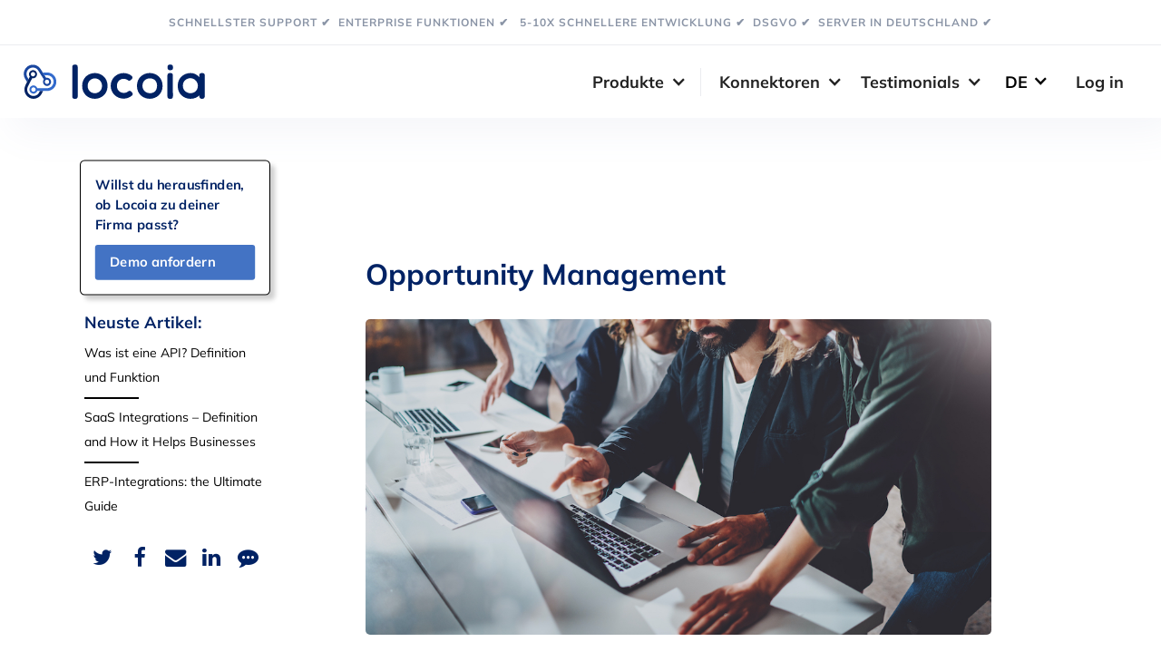

--- FILE ---
content_type: text/html; charset=UTF-8
request_url: https://www.locoia.com/de/opportunity-management/
body_size: 16103
content:
<!DOCTYPE html>
<html lang="de-DE" data-wf-page="5cf9614c6c8f2c393d6a8746">

<head>
	<meta charset="UTF-8">
	<meta name="viewport" content="width=device-width, initial-scale=1">
	
<title>Mehr Kundengewinnung mit Opportunity Management (OM) | Locoia</title>
<meta name="description" content="Mit Hilfe des OM aktuelle Verkaufschancen zum optimierten Vertragsabschluss ermitteln ✓ Aktuelle Verkaufschancen ✓ Strukturierte Vertriebswege ✅ Planungssicherhei" />
<meta name="author" content="dynamic insight">
<meta property="og:title" content="Mehr Kundengewinnung mit Opportunity Management (OM) | Locoia" />
<meta property="og:description" content="Mit Hilfe des OM aktuelle Verkaufschancen zum optimierten Vertragsabschluss ermitteln ✓ Aktuelle Verkaufschancen ✓ Strukturierte Vertriebswege ✅ Planungssicherhei" />
<meta property="og:image" content="https://www.locoia.com/wp-content/uploads/2020/03/opportunity-management-and-sales-funnel-e1591094314600.png" />
<meta property="og:image:width" content="1078">
<meta property="og:image:height" content="366">
<meta property="og:type" content="website" />
<meta property="og:url" content="https://www.locoia.com/de/opportunity-management/" />

<link rel="apple-touch-icon" sizes="180x180" href="/apple-touch-icon.png">
<link rel="apple-touch-icon" sizes="152x152" href="/apple-touch-icon-152.png">
<link rel="icon" type="image/png" sizes="512x512" href="/icon-512.png">
<link rel="icon" type="image/png" sizes="32x32" href="/favicon-32x32.png">
<link rel="icon" type="image/png" sizes="16x16" href="/favicon-16x16.png">
<link rel="shortcut icon" href="favicon.ico">
<link rel="mask-icon" href="/safari-pinned-tab.svg" color="#ffffff">

<meta name="theme-color" content="#ffffff">	<!-- Add SEO tags -->
	
	<meta name='robots' content='max-image-preview:large' />
	<style>img:is([sizes="auto" i], [sizes^="auto," i]) { contain-intrinsic-size: 3000px 1500px }</style>
	<link rel="alternate" hreflang="de" href="https://www.locoia.com/de/opportunity-management/" />
<link rel="alternate" type="application/rss+xml" title="dynamic insight &raquo; Opportunity Management Kommentar-Feed" href="https://www.locoia.com/de/opportunity-management/feed/" />
<style id='classic-theme-styles-inline-css' type='text/css'>
/*! This file is auto-generated */
.wp-block-button__link{color:#fff;background-color:#32373c;border-radius:9999px;box-shadow:none;text-decoration:none;padding:calc(.667em + 2px) calc(1.333em + 2px);font-size:1.125em}.wp-block-file__button{background:#32373c;color:#fff;text-decoration:none}
</style>
<style id='global-styles-inline-css' type='text/css'>
:root{--wp--preset--aspect-ratio--square: 1;--wp--preset--aspect-ratio--4-3: 4/3;--wp--preset--aspect-ratio--3-4: 3/4;--wp--preset--aspect-ratio--3-2: 3/2;--wp--preset--aspect-ratio--2-3: 2/3;--wp--preset--aspect-ratio--16-9: 16/9;--wp--preset--aspect-ratio--9-16: 9/16;--wp--preset--color--black: #000000;--wp--preset--color--cyan-bluish-gray: #abb8c3;--wp--preset--color--white: #ffffff;--wp--preset--color--pale-pink: #f78da7;--wp--preset--color--vivid-red: #cf2e2e;--wp--preset--color--luminous-vivid-orange: #ff6900;--wp--preset--color--luminous-vivid-amber: #fcb900;--wp--preset--color--light-green-cyan: #7bdcb5;--wp--preset--color--vivid-green-cyan: #00d084;--wp--preset--color--pale-cyan-blue: #8ed1fc;--wp--preset--color--vivid-cyan-blue: #0693e3;--wp--preset--color--vivid-purple: #9b51e0;--wp--preset--gradient--vivid-cyan-blue-to-vivid-purple: linear-gradient(135deg,rgba(6,147,227,1) 0%,rgb(155,81,224) 100%);--wp--preset--gradient--light-green-cyan-to-vivid-green-cyan: linear-gradient(135deg,rgb(122,220,180) 0%,rgb(0,208,130) 100%);--wp--preset--gradient--luminous-vivid-amber-to-luminous-vivid-orange: linear-gradient(135deg,rgba(252,185,0,1) 0%,rgba(255,105,0,1) 100%);--wp--preset--gradient--luminous-vivid-orange-to-vivid-red: linear-gradient(135deg,rgba(255,105,0,1) 0%,rgb(207,46,46) 100%);--wp--preset--gradient--very-light-gray-to-cyan-bluish-gray: linear-gradient(135deg,rgb(238,238,238) 0%,rgb(169,184,195) 100%);--wp--preset--gradient--cool-to-warm-spectrum: linear-gradient(135deg,rgb(74,234,220) 0%,rgb(151,120,209) 20%,rgb(207,42,186) 40%,rgb(238,44,130) 60%,rgb(251,105,98) 80%,rgb(254,248,76) 100%);--wp--preset--gradient--blush-light-purple: linear-gradient(135deg,rgb(255,206,236) 0%,rgb(152,150,240) 100%);--wp--preset--gradient--blush-bordeaux: linear-gradient(135deg,rgb(254,205,165) 0%,rgb(254,45,45) 50%,rgb(107,0,62) 100%);--wp--preset--gradient--luminous-dusk: linear-gradient(135deg,rgb(255,203,112) 0%,rgb(199,81,192) 50%,rgb(65,88,208) 100%);--wp--preset--gradient--pale-ocean: linear-gradient(135deg,rgb(255,245,203) 0%,rgb(182,227,212) 50%,rgb(51,167,181) 100%);--wp--preset--gradient--electric-grass: linear-gradient(135deg,rgb(202,248,128) 0%,rgb(113,206,126) 100%);--wp--preset--gradient--midnight: linear-gradient(135deg,rgb(2,3,129) 0%,rgb(40,116,252) 100%);--wp--preset--font-size--small: 13px;--wp--preset--font-size--medium: 20px;--wp--preset--font-size--large: 36px;--wp--preset--font-size--x-large: 42px;--wp--preset--spacing--20: 0.44rem;--wp--preset--spacing--30: 0.67rem;--wp--preset--spacing--40: 1rem;--wp--preset--spacing--50: 1.5rem;--wp--preset--spacing--60: 2.25rem;--wp--preset--spacing--70: 3.38rem;--wp--preset--spacing--80: 5.06rem;--wp--preset--shadow--natural: 6px 6px 9px rgba(0, 0, 0, 0.2);--wp--preset--shadow--deep: 12px 12px 50px rgba(0, 0, 0, 0.4);--wp--preset--shadow--sharp: 6px 6px 0px rgba(0, 0, 0, 0.2);--wp--preset--shadow--outlined: 6px 6px 0px -3px rgba(255, 255, 255, 1), 6px 6px rgba(0, 0, 0, 1);--wp--preset--shadow--crisp: 6px 6px 0px rgba(0, 0, 0, 1);}:where(.is-layout-flex){gap: 0.5em;}:where(.is-layout-grid){gap: 0.5em;}body .is-layout-flex{display: flex;}.is-layout-flex{flex-wrap: wrap;align-items: center;}.is-layout-flex > :is(*, div){margin: 0;}body .is-layout-grid{display: grid;}.is-layout-grid > :is(*, div){margin: 0;}:where(.wp-block-columns.is-layout-flex){gap: 2em;}:where(.wp-block-columns.is-layout-grid){gap: 2em;}:where(.wp-block-post-template.is-layout-flex){gap: 1.25em;}:where(.wp-block-post-template.is-layout-grid){gap: 1.25em;}.has-black-color{color: var(--wp--preset--color--black) !important;}.has-cyan-bluish-gray-color{color: var(--wp--preset--color--cyan-bluish-gray) !important;}.has-white-color{color: var(--wp--preset--color--white) !important;}.has-pale-pink-color{color: var(--wp--preset--color--pale-pink) !important;}.has-vivid-red-color{color: var(--wp--preset--color--vivid-red) !important;}.has-luminous-vivid-orange-color{color: var(--wp--preset--color--luminous-vivid-orange) !important;}.has-luminous-vivid-amber-color{color: var(--wp--preset--color--luminous-vivid-amber) !important;}.has-light-green-cyan-color{color: var(--wp--preset--color--light-green-cyan) !important;}.has-vivid-green-cyan-color{color: var(--wp--preset--color--vivid-green-cyan) !important;}.has-pale-cyan-blue-color{color: var(--wp--preset--color--pale-cyan-blue) !important;}.has-vivid-cyan-blue-color{color: var(--wp--preset--color--vivid-cyan-blue) !important;}.has-vivid-purple-color{color: var(--wp--preset--color--vivid-purple) !important;}.has-black-background-color{background-color: var(--wp--preset--color--black) !important;}.has-cyan-bluish-gray-background-color{background-color: var(--wp--preset--color--cyan-bluish-gray) !important;}.has-white-background-color{background-color: var(--wp--preset--color--white) !important;}.has-pale-pink-background-color{background-color: var(--wp--preset--color--pale-pink) !important;}.has-vivid-red-background-color{background-color: var(--wp--preset--color--vivid-red) !important;}.has-luminous-vivid-orange-background-color{background-color: var(--wp--preset--color--luminous-vivid-orange) !important;}.has-luminous-vivid-amber-background-color{background-color: var(--wp--preset--color--luminous-vivid-amber) !important;}.has-light-green-cyan-background-color{background-color: var(--wp--preset--color--light-green-cyan) !important;}.has-vivid-green-cyan-background-color{background-color: var(--wp--preset--color--vivid-green-cyan) !important;}.has-pale-cyan-blue-background-color{background-color: var(--wp--preset--color--pale-cyan-blue) !important;}.has-vivid-cyan-blue-background-color{background-color: var(--wp--preset--color--vivid-cyan-blue) !important;}.has-vivid-purple-background-color{background-color: var(--wp--preset--color--vivid-purple) !important;}.has-black-border-color{border-color: var(--wp--preset--color--black) !important;}.has-cyan-bluish-gray-border-color{border-color: var(--wp--preset--color--cyan-bluish-gray) !important;}.has-white-border-color{border-color: var(--wp--preset--color--white) !important;}.has-pale-pink-border-color{border-color: var(--wp--preset--color--pale-pink) !important;}.has-vivid-red-border-color{border-color: var(--wp--preset--color--vivid-red) !important;}.has-luminous-vivid-orange-border-color{border-color: var(--wp--preset--color--luminous-vivid-orange) !important;}.has-luminous-vivid-amber-border-color{border-color: var(--wp--preset--color--luminous-vivid-amber) !important;}.has-light-green-cyan-border-color{border-color: var(--wp--preset--color--light-green-cyan) !important;}.has-vivid-green-cyan-border-color{border-color: var(--wp--preset--color--vivid-green-cyan) !important;}.has-pale-cyan-blue-border-color{border-color: var(--wp--preset--color--pale-cyan-blue) !important;}.has-vivid-cyan-blue-border-color{border-color: var(--wp--preset--color--vivid-cyan-blue) !important;}.has-vivid-purple-border-color{border-color: var(--wp--preset--color--vivid-purple) !important;}.has-vivid-cyan-blue-to-vivid-purple-gradient-background{background: var(--wp--preset--gradient--vivid-cyan-blue-to-vivid-purple) !important;}.has-light-green-cyan-to-vivid-green-cyan-gradient-background{background: var(--wp--preset--gradient--light-green-cyan-to-vivid-green-cyan) !important;}.has-luminous-vivid-amber-to-luminous-vivid-orange-gradient-background{background: var(--wp--preset--gradient--luminous-vivid-amber-to-luminous-vivid-orange) !important;}.has-luminous-vivid-orange-to-vivid-red-gradient-background{background: var(--wp--preset--gradient--luminous-vivid-orange-to-vivid-red) !important;}.has-very-light-gray-to-cyan-bluish-gray-gradient-background{background: var(--wp--preset--gradient--very-light-gray-to-cyan-bluish-gray) !important;}.has-cool-to-warm-spectrum-gradient-background{background: var(--wp--preset--gradient--cool-to-warm-spectrum) !important;}.has-blush-light-purple-gradient-background{background: var(--wp--preset--gradient--blush-light-purple) !important;}.has-blush-bordeaux-gradient-background{background: var(--wp--preset--gradient--blush-bordeaux) !important;}.has-luminous-dusk-gradient-background{background: var(--wp--preset--gradient--luminous-dusk) !important;}.has-pale-ocean-gradient-background{background: var(--wp--preset--gradient--pale-ocean) !important;}.has-electric-grass-gradient-background{background: var(--wp--preset--gradient--electric-grass) !important;}.has-midnight-gradient-background{background: var(--wp--preset--gradient--midnight) !important;}.has-small-font-size{font-size: var(--wp--preset--font-size--small) !important;}.has-medium-font-size{font-size: var(--wp--preset--font-size--medium) !important;}.has-large-font-size{font-size: var(--wp--preset--font-size--large) !important;}.has-x-large-font-size{font-size: var(--wp--preset--font-size--x-large) !important;}
:where(.wp-block-post-template.is-layout-flex){gap: 1.25em;}:where(.wp-block-post-template.is-layout-grid){gap: 1.25em;}
:where(.wp-block-columns.is-layout-flex){gap: 2em;}:where(.wp-block-columns.is-layout-grid){gap: 2em;}
:root :where(.wp-block-pullquote){font-size: 1.5em;line-height: 1.6;}
</style>
<link rel='stylesheet' id='wpml-legacy-dropdown-0-css' href='https://www.locoia.com/wp-content/plugins/sitepress-multilingual-cms/templates/language-switchers/legacy-dropdown/style.min.css?ver=1' type='text/css' media='all' />
<link rel='stylesheet' id='fonts-css' href='https://www.locoia.com/wp-content/themes/dynamicinsight/css/fonts.css?ver=1760428561' type='text/css' media='all' />
<link rel='stylesheet' id='libraries-css' href='https://www.locoia.com/wp-content/themes/dynamicinsight/css/libraries.css?ver=1760428561' type='text/css' media='all' />
<link rel='stylesheet' id='my-style-css' href='https://www.locoia.com/wp-content/themes/dynamicinsight/css/style.css?ver=1760428561' type='text/css' media='all' />
<link rel='stylesheet' id='dashicons-css' href='https://www.locoia.com/wp-includes/css/dashicons.min.css?ver=6b4e2452c08f1a4c63fdc95364f03978' type='text/css' media='all' />
<link rel='stylesheet' id='borlabs-cookie-css' href='https://www.locoia.com/wp-content/cache/borlabs-cookie/borlabs-cookie_1_de.css?ver=2.2.68-65' type='text/css' media='all' />
<script type="text/javascript" src="https://www.locoia.com/wp-content/plugins/sitepress-multilingual-cms/templates/language-switchers/legacy-dropdown/script.min.js?ver=1" id="wpml-legacy-dropdown-0-js"></script>
<link rel="canonical" href="https://www.locoia.com/de/opportunity-management/" />
<link rel='shortlink' href='https://www.locoia.com/de/?p=213' />
<meta name="generator" content="WPML ver:4.6.15 stt:1,3;" />
<link rel="icon" href="https://www.locoia.com/wp-content/uploads/cropped-icon-512-32x32.png" sizes="32x32" />
<link rel="icon" href="https://www.locoia.com/wp-content/uploads/cropped-icon-512-192x192.png" sizes="192x192" />
<link rel="apple-touch-icon" href="https://www.locoia.com/wp-content/uploads/cropped-icon-512-180x180.png" />
<meta name="msapplication-TileImage" content="https://www.locoia.com/wp-content/uploads/cropped-icon-512-270x270.png" />
		<style type="text/css" id="wp-custom-css">
			.single-header {
    margin-top: 100px;
    margin-bottom: 60px;
}		</style>
		
</head>

<body class="wp-singular post-template-default single single-post postid-213 single-format-standard wp-theme-dynamicinsight">

	<header>
		<div data-collapse="medium" data-animation="default" data-duration="400" class="nav04 w-nav">
			<div class="nav04_top">
				<div class="nav04_top_wrap"><span class="nav04_text">Schnellster Support ✔️&nbsp;&nbsp;Enterprise Funktionen ✔️&nbsp;&nbsp; 5-10x Schnellere Entwicklung ✔️&nbsp;&nbsp;DSGVO ✔️&nbsp;&nbsp;Server in Deutschland ✔️</span>
				</div>
			</div>
			<div class="nav04_wrap">
				<div class="leftnav">
					<a href="/de"  class="nav04_logo w-nav-brand"><img src="/wp-content/themes/dynamicinsight/img/locoia.svg" width="200" alt="" class="nav04_image"></a>
				</div>
				<div class="nav04_right_wrap">
					<div class="nav04_links">
						<nav role="navigation" class="nav04_nav_menu w-nav-menu">
															<div data-delay="0" data-hover="1" class="nav_drop w-dropdown" role="menu" aria-labelledby="w-dropdown-toggle-12" style="">
									<div class="nav_toggle w-dropdown-toggle" tabindex="0" id="w-dropdown-toggle-12" aria-controls="w-dropdown-list-12" aria-haspopup="menu" style="outline: none;">
										<div class="nav_icon_arrow w-icon-dropdown-toggle"></div>
										<div class="nav_text_link">Produkte</div>
									</div>
									<nav class="nav_list w-dropdown-list" id="w-dropdown-list-12">
										<div class="nav_dropdown">
											<div class="nav_column">
												<div class="nav_title">Produkte</div>
												<a href="/de/" class="nav_link w-inline-block">
													<div class="nav_link_text">Low Code iPaaS Integrationen</div>
												</a>
												<a href="/embed-white-label-integration-portal" class="nav_link w-inline-block">
													<div class="nav_link_text">Embedded - White Label Integration Marketplace</div>
												</a>
											</div>
										</div>
									</nav>
								</div>
								<div class="nav04_line"></div>
														

								<div data-delay="0" data-hover="1" class="nav_drop w-dropdown" role="menu" aria-labelledby="w-dropdown-toggle-12" style="">
									<div class="nav_toggle w-dropdown-toggle" tabindex="0" id="w-dropdown-toggle-12" aria-controls="w-dropdown-list-12" aria-haspopup="menu" style="outline: none;">
										<div class="nav_icon_arrow w-icon-dropdown-toggle"></div>
										<div class="nav_text_link">Konnektoren</div>
									</div>
									<nav class="nav_list w-dropdown-list" id="w-dropdown-list-12">
										<div class="nav_dropdown">
											<div class="nav_column">
												<div class="nav_title">BELIEBT</div><a href="/connector/salesforce-integration" class="nav_link w-inline-block">
													<div class="nav_link_text">Salesforce</div>
												</a>
												<a href="/connector/microsoft_power_bi-integration" class="nav_link w-inline-block">
													<div class="nav_link_text">Microsoft Power BI</div>
												</a>
												<a href="/connector/asana-integration" class="nav_link w-inline-block">
													<div class="nav_link_text">Asana</div>
												</a>
												<a href="/connector/hubspot-integration" class="nav_link w-inline-block">
													<div class="nav_link_text">HubSpot</div>
												</a>
												<a href="/connector/slack-integration" class="nav_link w-inline-block">
													<div class="nav_link_text">Slack</div>
												</a>
												<a href="/connector/sevdesk-integration" class="nav_link w-inline-block">
													<div class="nav_link_text">SevDesk</div>
												</a>
												<a href="/connector/zendesk-integration" class="nav_link w-inline-block">
													<div class="nav_link_text">Zendesk</div>
												</a>
												<a href="https://www.locoia.com/connector/oraclenetsuite-integration" class="nav_link w-inline-block">
													<div class="nav_link_text">Oracle NetSuite</div>
												</a>
												<a href="/connector/odoo-integration" class="nav_link w-inline-block">
													<div class="nav_link_text">Odoo</div>
												</a>
												<a href="https://www.locoia.com/connector/integrations" class="nav_link w-inline-block">
													<div class="nav_link_text" style="color: #4372c4">Alle Konnektoren</div>
												</a>
											</div>
											<div class="nav_column">
												<div class="nav_title">KATEGORIEN</div><a href="https://locoia.com/connector/integrations?category=Accounting%20%26%20Billing" class="nav_link w-inline-block">
													<div class="nav_link_text">Accounting Billing</div>
												</a>
												<a href="https://locoia.com/connector/integrations?category=Advertising" class="nav_link w-inline-block">
													<div class="nav_link_text">Advertising</div>
												</a>
												<a href="https://locoia.com/connector/integrations?category=CRM%20%26%20Sales" class="nav_link w-inline-block">
													<div class="nav_link_text">CRM & Sales Funnel</div>
												</a>
												<a href="https://locoia.com/connector/integrations?category=CMS" class="nav_link w-inline-block">
													<div class="nav_link_text">Content Management System</div>
												</a>
												<a href="https://locoia.com/connector/integrations?category=Customer%20Care" class="nav_link w-inline-block">
													<div class="nav_link_text">Customer Care</div>
												</a>
												<a href="https://www.locoia.com/connector/integrations?category=Databases" class="nav_link w-inline-block">
													<div class="nav_link_text">Databases</div>
												</a>
												<a href="https://www.locoia.com/connector/integrations?category=Email%20%26%20Newsletter" class="nav_link w-inline-block">
													<div class="nav_link_text">Email & Newsletter</div>
												</a>
												<a href="https://locoia.com/connector/integrations?category=ERP" class="nav_link w-inline-block">
													<div class="nav_link_text">ERPs</div>
												</a>
												<a href="https://www.locoia.com/connector/integrations?category=Human%20Resources" class="nav_link w-inline-block">
													<div class="nav_link_text">Human Resources</div>
												</a>
												<a href="https://www.locoia.com/connector/integrations?category=Payments" class="nav_link w-inline-block">
													<div class="nav_link_text">Payments</div>
												</a>
												<a href="https://www.locoia.com/connector/integrations?category=Real%20Estate" class="nav_link w-inline-block">
													<div class="nav_link_text">Real Estate</div>
												</a>
												<a href="https://www.locoia.com/connector/integrations" class="nav_link w-inline-block">
													<div class="nav_link_text" style="color: #4372c4">Alle Kategorien</div>
												</a>
											</div>
										</div>
									</nav>
								</div>


								<div data-delay="0" data-hover="1" class="nav_drop w-dropdown" role="menu" aria-labelledby="w-dropdown-toggle-12" style="">
									<div class="nav_toggle w-dropdown-toggle" tabindex="0" id="w-dropdown-toggle-12" aria-controls="w-dropdown-list-12" aria-haspopup="menu" style="outline: none;">
										<div class="nav_icon_arrow w-icon-dropdown-toggle"></div>
										<div class="nav_text_link">Testimonials</div>
									</div>
									<nav class="nav_list w-dropdown-list" id="w-dropdown-list-12">
										<div class="nav_dropdown">
											<div class="nav_column">
												<div class="nav_title">Testimonials</div>
												<a href="/de/testimonial-business-insider-axel-springer/" class="nav_link w-inline-block">
													<div class="nav_link_text">Business Insider</div>
												</a>
												<a href="/de/testimonial-opinary/" class="nav_link w-inline-block">
													<div class="nav_link_text">Opinary</div>
												</a>
												<a href="/de/testimonial-plentific/" class="nav_link w-inline-block">
													<div class="nav_link_text">Plentific</div>
												</a>
												<a href="/de/testimonial-everreal/" class="nav_link w-inline-block">
													<div class="nav_link_text">EverReal</div>
												</a>
											</div>
										</div>
									</nav>
								</div>
								<div data-delay="0" data-hover="1" class="nav_drop w-dropdown" role="menu" aria-labelledby="w-dropdown-toggle-12" style="">
																	</div>
									
<div
	 class="wpml-ls-statics-shortcode_actions wpml-ls wpml-ls-legacy-dropdown js-wpml-ls-legacy-dropdown">
	<ul>

		<li tabindex="0" class="wpml-ls-slot-shortcode_actions wpml-ls-item wpml-ls-item-de wpml-ls-current-language wpml-ls-first-item wpml-ls-last-item wpml-ls-item-legacy-dropdown">
			<a href="#" class="js-wpml-ls-item-toggle wpml-ls-item-toggle">
                <span class="wpml-ls-native">DE</span></a>

			<ul class="wpml-ls-sub-menu">
							</ul>

		</li>

	</ul>
</div>
									<a href="https://app.locoia.com/" class="nav04_link w-nav-link">Log in</a>
						</nav>
					</div>
					<div class="nav04_menu_button w-nav-button">
						<div class="nav04_menu_icon w-icon-nav-menu"></div>
					</div>
				</div>
			</div>
			<div class="w-nav-overlay" data-wf-ignore=""></div>
		</div>
		<div data-collapse="medium" data-animation="default" data-duration="400" class="nav04_mobile w-nav">
			<div class="nav04_wrap">
				<a href="/de/" class="nav04_logo w-nav-brand">
					<img src="/wp-content/themes/dynamicinsight/img/locoia.svg" width="130" alt="" class="nav04_image">
				</a>
				<div class="nav04_right_wrap">
					<div class="nav04_links">
													<nav role="navigation" class="nav04_nav_menu w-nav-menu">
								
<div class="wpml-ls-statics-footer wpml-ls wpml-ls-legacy-list-horizontal">
	<ul><li class="wpml-ls-slot-footer wpml-ls-item wpml-ls-item-de wpml-ls-current-language wpml-ls-first-item wpml-ls-last-item wpml-ls-item-legacy-list-horizontal">
				<a href="https://www.locoia.com/de/opportunity-management/" class="wpml-ls-link">
                                                        <img
            class="wpml-ls-flag"
            src="https://www.locoia.com/wp-content/plugins/sitepress-multilingual-cms/res/flags/de.png"
            alt=""
            width=18
            height=12
    /><span class="wpml-ls-native">DE</span></a>
			</li></ul>
</div>
								<div data-delay="0" class="w-dropdown w--nav-dropdown-open" role="menu" aria-labelledby="w-dropdown-toggle-2" style="">
									<div class="dropdown-toggle-10 w-dropdown-toggle w--nav-dropdown-toggle-open" tabindex="0" id="w-dropdown-toggle-2" aria-controls="w-dropdown-list-2" aria-haspopup="menu" style="outline: none;">
										<div class="w-icon-dropdown-toggle"></div>
										<div>Produkte</div>
									</div>
									<nav class="w-dropdown-list w--nav-dropdown-list-open" id="w-dropdown-list-2">
										<a href="/de/integrationen/" aria-current="page" class="mobile_dropdown_link w-dropdown-link w--current" tabindex="-1" role="menuitem" style="outline: none;">Low Code iPaaS Integrationen</a>
										<a href="/embed-white-label-integration-portal" aria-current="page" class="mobile_dropdown_link w-dropdown-link w--current" tabindex="-1" role="menuitem" style="outline: none;">Embedded - White Label Integration Marketplace</a>
									</nav>
								</div>
								<a href="/connector/integrations" class="nav04_link w-nav-link">Konnektoren</a>
								<div data-delay="0" class="w-dropdown w--nav-dropdown-open" role="menu" aria-labelledby="w-dropdown-toggle-2" style="">
									<div class="dropdown-toggle-10 w-dropdown-toggle w--nav-dropdown-toggle-open" tabindex="0" id="w-dropdown-toggle-2" aria-controls="w-dropdown-list-2" aria-haspopup="menu" style="outline: none;">
										<div class="w-icon-dropdown-toggle"></div>
										<div>Preise</div>
									</div>
									<nav class="w-dropdown-list w--nav-dropdown-list-open" id="w-dropdown-list-2">
										<a href="/de/preise-automation/" aria-current="page" class="mobile_dropdown_link w-dropdown-link w--current" tabindex="-1" role="menuitem" style="outline: none;">Low Code iPaaS Integrationen</a>
										<a href="/pricing-white-label-embed-integration-portal/" class="mobile_dropdown_link w-dropdown-link" tabindex="-1" role="menuitem" style="outline: none;">White Label Embed Integrations</a>
									</nav>
								</div>
								<a href="/de/lexikon/" class="nav04_link w-nav-link">Lexikon</a>
								<a href="https://app.locoia.com/" class="nav04_link w-nav-link">Log in</a>
							</nav>
											</div>
					<div class="nav04_menu_button w-nav-button">
						<div class="nav04_menu_icon w-icon-nav-menu"></div>
					</div>
				</div>
			</div>
			<div class="w-nav-overlay" data-wf-ignore=""></div>
		</div>
					<div class="info-bar">
				<div class="progress"></div>
			</div>
			</header>

	<main id="main"><div class="single-content">
    <div class="single-main">
        <div class="single-main-content">
            <div class="single-header">
                <div class="post-type">
                                    </div>
                <h1 class="single-heading">Opportunity Management</h1>
                                    <div class="single-header-col">
                        <img src="https://www.locoia.com/wp-content/uploads/2020/03/Opportunity-Management.jpg" class="single-header-thumbnail">
                    </div>
                            </div>
            <p>Unter <strong>Opportunity Management</strong> (OM) wird der Prozess verstanden, in dem mögliche Kunden (Leads) erfasst und nach potentiellen Verkaufschancen durch den Vertrieb eines Unternehmens eingeordnet und anschließend kontaktiert werden. Ein anderer bekannter Begriff für diesen Prozess ist <a href="https://www.locoia.com/de/sales-funnel-management/" target="_blank" rel="noopener noreferrer"><span style="text-decoration: underline;">Sales Pipeline Management</span></a>. Eine Opportunity ist dabei bereits mehr als ein Lead, nämlich eine überprüfte und qualifizierte Verkaufsmöglichkeit, sprich ein Interessent der durch eine Interaktion auf z.B. auf einem Anfrageformular einer Webseite inkl. konkreter Produkt-Bestellanfrage, oder auch durch einen Vertriebsmitarbeiter ein signifikantes Kaufinteresse hat. Gelingt es einem Unternehmen im Vertriebsprozess durch ein strukturiertes Opportunity Management und dessen Prozesse die vorhandenen Vertriebsressourcen auf die Opportunities zu konzentrieren, die eine hohe Eintrittswahrscheinlichkeit eines Kaufes sowie ein hohes Volumen mit sich bringen, werden in Summe mehr Aufträge gewonnen und der Firmenumsatz steigt.</p>
<h2>So funktioniert Opportunity Management</h2>
<p>Grundlegend muss definiert werden, ab wann bei einem Kunden von einer reellen Verkaufschance ausgegangen werden kann und wie hoch diese konkret in einem bestimmen Schritt des Verkaufsprozesses ist. Daraus können dann die entsprechenden <strong>Handlungsschritte für das Vetriebs- und Marketing-Teams abgeleitet werden und entsprechend die Ressourcen allokiert werden</strong>. Weiterhin sind Kriterien dafür festzulegen, was ein Geschäft besonders wertvoll macht, da dies nicht immer nur das initiale Volumen ist, sonder auch z.B. strategische Implikationen eines namhaften Kunden, potentiell hohe Folgekosten weil ein Product Market-Fit nicht gegeben ist usw. So können Opportunities eine unterschiedliche Priorität, in Abhängigkeit von z.B. der  Umsatzgröße, Kaufwahrscheinlichkeit des Kunden und strategischer Relevanz haben. Um diese teils qualitativ und quantitativen Faktoren gesammelt objektiv bewerten und berücksichtigen zu können, wir oft ein sogenanntes Deal-Scoring eingeführt.</p>
<p><img fetchpriority="high" decoding="async" class="aligncenter wp-image-573 size-full" src="https://www.locoia.com/wp-content/uploads/2020/03/opportunity-management-and-sales-funnel-e1591094314600.png" alt="opportunity-management-and-sales-funnel" width="1078" height="366" srcset="https://www.locoia.com/wp-content/uploads/2020/03/opportunity-management-and-sales-funnel-e1591094314600.png 1078w, https://www.locoia.com/wp-content/uploads/2020/03/opportunity-management-and-sales-funnel-e1591094314600-300x102.png 300w, https://www.locoia.com/wp-content/uploads/2020/03/opportunity-management-and-sales-funnel-e1591094314600-1024x348.png 1024w, https://www.locoia.com/wp-content/uploads/2020/03/opportunity-management-and-sales-funnel-e1591094314600-768x261.png 768w" sizes="(max-width: 1078px) 100vw, 1078px" /></p>
<p>Ein <strong>Deal- oder Opportunity-Scoring</strong> ist ein Rechenmodell, bei dem die für das Unternehmen individuellen, relevanten Faktoren für den Unternehmenserfolg bestimmt und gewichtet werden und so jede Opportunity (und jeder Deal) individuell bewertet werden. Diese Bewertung soll die verschiedenen Opportunities vergleichbar machen und bei der Priorisierung und darauf basierenden Allokation von Ressourcen helfen.</p>
<p>Sobald diese Faktoren definiert sind, wird ein sogenannter Opportunity- oder Deals-Funnel erstellt und systematisiert, das heißt mögliche Kunden werden anhand dem Fortschritt des Verkaufsprozesses und möglichen Verkaufsabschlussterminen (Closing Dates) im Kaufprozess einsortiert und priorisiert. So ist es möglich, einen Überblick über den aktuellen Stand aller Opportunities zu behalten. Typischerweise wird der Fortschritt des Verkaufsprozesses in sogenannte <strong>Opportunity oder Deal Stages</strong> unterteilt, die jeweils mit gewissen Eintrittskriterien und Kaufwahrscheinlichkeiten verbunden sind.</p>
<p><strong>Typische Opportunity Stages &#8211; Kaufwahrscheinlichkeiten:</strong></p>
<ol>
<li>Initiales Interesse / Initial Interest &#8211; z.B. 10%</li>
<li>Qualifiziertes Kaufinteresse / Qualified Interest ~20%</li>
<li>Produktpräsentation abgeschlossen, Entscheidungsträger wünscht Angebot ~50%</li>
<li>Preisverhandlung / Business Negotiation ~65%</li>
<li>Vertragsverhandlung (bei komplexeren Enterprise-Produkten) / Legal Negotiation ~ 75%</li>
<li>Closed Won 100%</li>
<li>Closed Lost</li>
</ol>
<p>Für den gesamten Prozess werden oft professionelle Tools wie Freshsales, Hubspot, Pipedrive oder Salesforce eingesetzt.</p>
<h2>Vorteile des professionellen Opportunity Managements</h2>
<p>Das Opportunity Management ist das wichtigste Instrument, um vorhandene <strong>Verkaufschancen und somit potentielle Kunden strukturiert und systematisiert zu prozessieren</strong> und im Rahmen des Vertriebsprozesses Unternehmensziele wie Umsatz, aber auch strategische Ziele optimal einfließen zu lassen. Zusätzlich ist ein gut <strong>gepflegtes Opportunity Management die Basis eines zuverlässigen &#8222;Sales Umsatz Forecasts&#8220;</strong>, da dieser auf Basis des potentiellen Umsatzvolumen i.V.m. der Eintrittswahrscheinlichkeit und dem Closing Date aller Opportunities berechnet wird. Stehen zusätzlich Erfahrungswerte über Saisonalitäten aus der Vergangenheit zur Verfügung lässt sich so mit Hilfe einiger weiterer Faktoren ein relativ zuverlässiger Sales Forecast für mehrere Quartale erstellen.</p>
<p>Der gesamte Verkaufsprozess lässt sich durch Opportunity Management nach Priorität und Umsatzmöglichkeiten segmentieren. Mit Hilfe der gewonnen Daten und Erkenntnisse aus dem Prozess kann dieser besser gesteuert und der Kunde somit schneller zum Vertragsabschluss geführt werden. Der entscheidende Vorteil liegt also darin, die Bemühungen des Vertriebs adäquat auf die besten Verkaufsmöglichkeiten aufzuteilen.</p>
            <div class="author">
                                Autor: <b>Alexander</b>
            </div>
        </div>
        <div class="single-sidebar">
            <div class="sidebar-sticky">
                <div class="sidebar-cta">
                    Willst du herausfinden, ob Locoia zu deiner Firma passt?                    <a class="sidebar-cta-request-demo" href="/de/get-demo">
                        Demo anfordern                    </a>
                </div>
                <div class="sidebar-recent_posts">
                                            <div class="sidebar-recent_posts-heading">Neuste Artikel: </div>
                                                    <div class="sidebar-recent_posts-item">
                                <a class="sidebar-recent_posts-item-heading" href="https://www.locoia.com/de/api-definition-und-funktion/">Was ist eine API? Definition und Funktion</a>
                            </div>
                            <div class="sidebar-recent_posts-divider"></div>
                                                    <div class="sidebar-recent_posts-item">
                                <a class="sidebar-recent_posts-item-heading" href="https://www.locoia.com/de/saas-integration/">SaaS Integrations &#8211; Definition and How it Helps Businesses</a>
                            </div>
                            <div class="sidebar-recent_posts-divider"></div>
                                                    <div class="sidebar-recent_posts-item">
                                <a class="sidebar-recent_posts-item-heading" href="https://www.locoia.com/de/erp-integration/">ERP-Integrations: the Ultimate Guide</a>
                            </div>
                            <div class="sidebar-recent_posts-divider"></div>
                                                            </div>
                <ul class="share">
                    <li><a href="https://twitter.com/share?text=Opportunity Management&amp;url=https://www.locoia.com/de/opportunity-management/" class="twitter" onclick="window.open(this.href, 'share-twitter', 'width=550,height=235');return false;"><i class="fa fa-twitter"></i></a></li>
                    <li><a href="https://www.facebook.com/sharer/sharer.php?u=https://www.locoia.com/de/opportunity-management/" class="facebook" onclick="window.open(this.href, 'share-facebook', 'width=580,height=296');return false;"><i class="fa fa-facebook-f"></i></a></li>
                    <li><a href="mailto:?subject=Opportunity Management" class="email"><i class="fa fa-envelope"></i></a></li>
                    <li><a href="http://www.linkedin.com/shareArticle?mini=true&url=https://www.locoia.com/de/opportunity-management/&Opportunity Management" onclick="window.open(this.href, 'share-linkedin', 'width=550,height=235');return false;"><i class="fa fa-linkedin"></i></a></li>
                    <li><a href="https://www.facebook.com/dialog/send?app_id=5303202981&display=popup&link=https://www.locoia.com/de/opportunity-management/&redirect_uri=https://www.locoia.com/de/opportunity-management/" onclick="window.open(this.href, 'share-messenger', 'width=550,height=235');return false;"><i class="fa fa-commenting" aria-hidden="true"></i></a></li>
                </ul>
            </div>
        </div>
    </div>
</div>
<div class="form pt-100 pb-100" id="kontakt-anchor">
    <div class="container">
        <div class="row">
            <div class="col-lg-6 ml-auto mr-auto text-center">
                <h2 class="section-title mb-100"><strong> </strong></h2>
                             </div>
        </div>
    </div>  
</div>        <div class="related-posts mb-100">
            <div class="container">
                <div class="row">
                    <div class="col-md-12">
                        <h3 class="text-center"><strong>Artikel zu ähnlichen Themen</strong></h3>
                    </div>
                </div>
                <div class="row">
                    <div class="col-xl-12 col-md-12 ml-auto mr-auto">
                        <div class="row">
                                                            <div class="col-md-4">
                                    <div class="post-item"  style="background-image: url(https://www.locoia.com/wp-content/uploads/API-Definition-Funktion-1024x600.jpg);" >
                                        <a href="https://www.locoia.com/de/api-definition-und-funktion/">Was ist eine API? Definition und Funktion</a>
                                        <p>APIs und API-Integrationen sind Begriffe die man immer öfter hört. Nachstehender Beitrag richtet sich vor allen an Non-Tech Leser und&hellip;</p>
                                    </div>
                                </div>
                                                            <div class="col-md-4">
                                    <div class="post-item"  style="background-image: url(https://www.locoia.com/wp-content/uploads/SaaS-1024x683.jpg);" >
                                        <a href="https://www.locoia.com/de/saas-integration/">SaaS Integrations &#8211; Definition and How it Helps Businesses</a>
                                        <p>Software as a Service, or SaaS for short, is now the dominant technology in every company. Companies with more than&hellip;</p>
                                    </div>
                                </div>
                                                            <div class="col-md-4">
                                    <div class="post-item"  style="background-image: url(https://www.locoia.com/wp-content/uploads/ERP-1024x601.jpg);" >
                                        <a href="https://www.locoia.com/de/erp-integration/">ERP-Integrations: the Ultimate Guide</a>
                                        <p>Today, it is impossible to imagine a company without an ERP system. Given the ever increasing amount of data from&hellip;</p>
                                    </div>
                                </div>
                                                    </div>
                    </div>
                </div>
            </div>
        </div>
    </main>


<a href="#" class="go-top">
    <svg width="38" height="38" viewBox="0 0 38 38" fill="none" xmlns="http://www.w3.org/2000/svg">
        <g clip-path="url(#clip0)">
            <path d="M2.54758 9.46272C4.24666 6.55189 6.55136 4.24719 9.46228 2.54819C12.3737 0.849282 15.552 0 18.9994 0C22.4466 0 25.6258 0.849282 28.5367 2.54819C31.4478 4.24693 33.7525 6.55163 35.4515 9.46272C37.1507 12.374 38 15.5532 38 19C38 22.4471 37.1505 25.6258 35.4518 28.5372C33.7528 31.448 31.4481 33.7527 28.537 35.4519C25.6258 37.1507 22.4468 38.0001 18.9998 38.0001C15.5527 38.0001 12.3735 37.1507 9.46237 35.4519C6.55145 33.7533 4.24684 31.448 2.54793 28.5372C0.849277 25.626 8.08174e-05 22.4469 8.08174e-05 19C-5.8352e-06 15.5528 0.849277 12.3736 2.54758 9.46272ZM6.67952 20.0887L8.93084 22.3401C9.24392 22.6531 9.61548 22.8097 10.0441 22.8097C10.4728 22.8097 10.8438 22.6531 11.1573 22.3401L15.8325 17.6642V30.0833C15.8325 30.512 15.9896 30.8832 16.3029 31.1965C16.616 31.5102 16.9873 31.6667 17.4161 31.6667H20.583C21.0118 31.6667 21.3829 31.5102 21.6962 31.1965C22.0097 30.8833 22.1664 30.5121 22.1664 30.0833V17.6642L26.8421 22.3401C27.1394 22.6369 27.51 22.7849 27.9556 22.7849C28.401 22.7849 28.7721 22.6369 29.0691 22.3401L31.3204 20.0887C31.6169 19.7916 31.7655 19.4203 31.7655 18.9751C31.7655 18.53 31.6174 18.1589 31.3204 17.8619L22.3643 8.90606L20.113 6.65474C19.816 6.35796 19.4449 6.20935 18.9998 6.20935C18.5542 6.20935 18.1833 6.35796 17.8864 6.65474L15.6351 8.90606L6.67961 17.8619C6.38222 18.1588 6.23421 18.53 6.23421 18.9751C6.23413 19.4203 6.38213 19.7916 6.67952 20.0887Z" fill="#E2E2E2" />
        </g>
        <defs>
            <clipPath id="clip0">
                <rect width="38" height="38" fill="white" transform="matrix(-1 0 0 1 38 0)" />
            </clipPath>
        </defs>
    </svg>
</a>

<footer>
    <div class="f01">
        <div class="f01_container">
            <div class="f01_top_wrap">
               <img src="/wp-content/themes/dynamicinsight/img/locoia.svg" width="200" alt="logo" class="f01_logo_image">
            </div>
            <div class="logosection logosection_footer">
                                    <h3 class="logo-heading">Ausgewählte Kunden:</h3>
                                <div class="logowall">
                    <div class="logowall-container">
                        <img src='https://www.locoia.com/wp-content/uploads/axel_springer_logo_grey.png' class='logowall-img'><img src='https://www.locoia.com/wp-content/uploads/plentific_grey.png' class='logowall-img'><img src='https://www.locoia.com/wp-content/uploads/sevdesk-grey.png' class='logowall-img'><img src='https://www.locoia.com/wp-content/uploads/business-insider-horizontal_grey.png' class='logowall-img'>                    </div>
                </div>
            </div>
            <div class="f01_columns w-row">
                <div class="f01_column w-col w-col-4 w-col-small-small-stack" style="padding-left: 0px">
                    <div class="f01_title">About Locoia</div>
                    <p>Locoia ist die Low Code Automatisierungs- und Integrationsplattform zur Transformation Ihres gesamten Unternehmens.</p>
                </div>
                <div class="f01_column w-col w-col-4 w-col-small-small-stack">
                    <div class="f01_title">Kontakt</div>
                    <p><a class="f01_link" href="mailto:info@locoia.com">info@locoia.com</a><br />
<a class="f01_link" href="tel:00494027833555">+49 (0) 40 278 33 555</a></p>
                </div>
                                    <div class="f01_column w-col w-col-4 w-col-small-small-stack">
                        <div class="f01_title">Lösungen</div>
                        <a class="f01_link"href="https://www.locoia.com/connector/integrations">Alle Konnektoren</a>
                    </div>
                                                    <div class="f01_column w-col w-col-4 w-col-small-small-stack">
                        <div class="f01_title">Unternehmen</div>
                        <a class="f01_link"href="https://join.com/companies/locoia">Karriere</a>
<a class="f01_link"href="https://docs.locoia.com/">Dokumentation</a>
<a class="f01_link"href="https://status.locoia.com/">Status</a>
<a class="f01_link"href="https://www.locoia.com/de/dsgvo-datenschutz-und-datensicherheit/">DSGVO und Datensicherheit</a>
<a class="f01_link"href="https://www.aareon.de/Compliance.959295.html">Compliance</a>
                    </div>
                            </div>
            <div class="f01_columns w-row">
                                    <div class="f01_column w-col w-col-4 w-col-small-small-stack">
                        <div class="f01_title">Alles über Low Code</div>
                        <a class="f01_link"href="https://www.locoia.com/de/low-code/">Was ist Low-Code?</a>
<a class="f01_link"href="https://www.locoia.com/de/ipaas-vorteile/">Was ist iPaaS?</a>
<a class="f01_link"href="https://www.locoia.com/de/embedded-white-label-integration/">Embedded White Label Integrationen</a>
<a class="f01_link"href="https://www.locoia.com/de/saas-integration/">Alles über SaaS-Integration</a>
<a class="f01_link"href="https://www.locoia.com/de/erp-integration/">Alles über ERP-Integration</a>
                    </div>
                                                    <div class="f01_column w-col w-col-4 w-col-small-small-stack">
                        <div class="f01_title">Beliebteste Konnektoren</div>
                        <a class="f01_link"href="/connector/salesforce-integration">Salesforce</a>
<a class="f01_link"href="/connector/hubspot-integration">HubSpot</a>
<a class="f01_link"href="/connector/microsoft_dynamics_365-integration">Microsoft Dynamics 365</a>
<a class="f01_link"href="/connector/google_bigquery-integration">Google BigQuery</a>
<a class="f01_link"href="/connector/snowflake-integration">Snowflake</a>
<a class="f01_link"href="/connector/sevdesk-integration">Sevdesk</a>
                    </div>
                                                    <div class="f01_column w-col w-col-4 w-col-small-small-stack">
                        <div class="f01_title">Beliebteste Integrationen</div>
                        <a class="f01_link"href="https://www.locoia.com/connector/hubspot-microsoft_dynamics_365-integration">HubSpot &#038; Microsoft Dynamics 365</a>
<a class="f01_link"href="https://www.locoia.com/connector/salesforce-google_bigquery-integration">SalesForce &#038; Google BigQuery</a>
<a class="f01_link"href="https://www.locoia.com/connector/hubspot-sevdesk-integration">Hubspot &#038; sevDesk</a>
<a class="f01_link"href="https://www.locoia.com/connector/pipedrive-stripe-integration">Pipedrive &#038; Stripe</a>
<a class="f01_link"href="https://www.locoia.com/connector/zendesk-oraclenetsuite-integration">Zendesk &#038; Oracle NetSuite</a>
<a class="f01_link"href="https://www.locoia.com/connector/odoo-aircall-integration">Odoo &#038; Aircall</a>
                    </div>
                                                    <div class="f01_column w-col w-col-4 w-col-small-small-stack">
                        <div class="f01_title">Kunden</div>
                        <a class="f01_link"href="https://www.locoia.com/de/testimonial-business-insider-axel-springer/">Business Insider Testimonial</a>
<a class="f01_link"href="https://www.locoia.com/de/testimonial-opinary/">Opinary Testimonial</a>
<a class="f01_link"href="https://www.locoia.com/de/testimonial-plentific/">Plentific Testimonial</a>
<a class="f01_link"href="https://www.locoia.com/de/testimonial-everreal/">EverReal Testimonial</a>
                    </div>
                            </div>
            <div class="f01_column w-col w-col-12">
                <div class="social-one-row">
                    <div class="f01_title" style="margin-right: 10px">Follow us:</div>
                    <div class="f01_social_wrap">
                        <a href="https://www.linkedin.com/company/locoia/" target="_blank" class="f01_social_circle"><img src="/wp-content/themes/dynamicinsight/img/linkedin.svg" alt="linkedin-logo" class="f01_social_icon"></a>
                        <a href="https://www.youtube.com/channel/UC4WaSwSERFd3K-v7-sik4fw" target="_blank" class="f01_social_circle"><img src="/wp-content/themes/dynamicinsight/img/youtube.svg" alt="youtube-logo" class="f01_social_icon"></a>
                    </div>
                </div>
            </div>
        </div>
    </div>
    <div class="f08_legal_wrap">
        <div class="f08_legal">
            <a class="f01_link"href="https://www.locoia.com/de/lexikon/">Lexikon</a>&nbsp;
<a class="f01_link"href="https://www.locoia.com/de/impressum/">Impressum</a>&nbsp;
<a class="f01_link"href="https://www.locoia.com/de/datenschutz/">Datenschutz</a>&nbsp;
<a class="f01_link"href="https://www.locoia.com/de/kontakt/">Kontakt</a>&nbsp;
</div>
    </div>
</footer>

<script type="speculationrules">
{"prefetch":[{"source":"document","where":{"and":[{"href_matches":"\/de\/*"},{"not":{"href_matches":["\/wp-*.php","\/wp-admin\/*","\/wp-content\/uploads\/*","\/wp-content\/*","\/wp-content\/plugins\/*","\/wp-content\/themes\/dynamicinsight\/*","\/de\/*\\?(.+)"]}},{"not":{"selector_matches":"a[rel~=\"nofollow\"]"}},{"not":{"selector_matches":".no-prefetch, .no-prefetch a"}}]},"eagerness":"conservative"}]}
</script>
<!--googleoff: all--><div data-nosnippet><script id="BorlabsCookieBoxWrap" type="text/template"><div
    id="BorlabsCookieBox"
    class="BorlabsCookie"
    role="dialog"
    aria-labelledby="CookieBoxTextHeadline"
    aria-describedby="CookieBoxTextDescription"
    aria-modal="true"
>
    <div class="top-center" style="display: none;">
        <div class="_brlbs-box-wrap">
            <div class="_brlbs-box _brlbs-box-advanced">
                <div class="cookie-box">
                    <div class="container">
                        <div class="row">
                            <div class="col-12">
                                <div class="_brlbs-flex-center">
                                                                            <img
                                            width="32"
                                            height="32"
                                            class="cookie-logo"
                                            src="https://www.locoia.com/wp-content/uploads/2020/03/logo.svg"
                                            srcset="https://www.locoia.com/wp-content/uploads/2020/03/logo.svg, https://www.locoia.com/wp-content/uploads/2020/03/logo.svg 2x"
                                            alt="Datenschutzeinstellungen"
                                            aria-hidden="true"
                                        >
                                    
                                    <span role="heading" aria-level="3" class="_brlbs-h3" id="CookieBoxTextHeadline">Datenschutzeinstellungen</span>
                                </div>

                                <p id="CookieBoxTextDescription"><span class="_brlbs-paragraph _brlbs-text-description">Wir nutzen Cookies auf unserer Website. Einige von ihnen sind essenziell, während andere uns helfen, diese Website und Ihre Erfahrung zu verbessern.</span> <span class="_brlbs-paragraph _brlbs-text-confirm-age">Wenn Sie unter 16 Jahre alt sind und Ihre Zustimmung zu freiwilligen Diensten geben möchten, müssen Sie Ihre Erziehungsberechtigten um Erlaubnis bitten.</span> <span class="_brlbs-paragraph _brlbs-text-technology">Wir verwenden Cookies und andere Technologien auf unserer Website. Einige von ihnen sind essenziell, während andere uns helfen, diese Website und Ihre Erfahrung zu verbessern.</span> <span class="_brlbs-paragraph _brlbs-text-personal-data">Personenbezogene Daten können verarbeitet werden (z. B. IP-Adressen), z. B. für personalisierte Anzeigen und Inhalte oder Anzeigen- und Inhaltsmessung.</span> <span class="_brlbs-paragraph _brlbs-text-more-information">Weitere Informationen über die Verwendung Ihrer Daten finden Sie in unserer  <a class="_brlbs-cursor" href="https://www.locoia.com/de/datenschutz/">Datenschutzerklärung</a>.</span> <span class="_brlbs-paragraph _brlbs-text-revoke">Sie können Ihre Auswahl jederzeit unter <a class="_brlbs-cursor" href="#" data-cookie-individual>Einstellungen</a> widerrufen oder anpassen.</span></p>

                                                                    <fieldset>
                                        <legend class="sr-only">Datenschutzeinstellungen</legend>
                                        <ul>
                                                                                                <li>
                                                        <label class="_brlbs-checkbox">
                                                            Essenziell                                                            <input
                                                                id="checkbox-essential"
                                                                tabindex="0"
                                                                type="checkbox"
                                                                name="cookieGroup[]"
                                                                value="essential"
                                                                 checked                                                                 disabled                                                                data-borlabs-cookie-checkbox
                                                            >
                                                            <span class="_brlbs-checkbox-indicator"></span>
                                                        </label>
                                                    </li>
                                                                                                    <li>
                                                        <label class="_brlbs-checkbox">
                                                            Statistiken                                                            <input
                                                                id="checkbox-statistics"
                                                                tabindex="0"
                                                                type="checkbox"
                                                                name="cookieGroup[]"
                                                                value="statistics"
                                                                 checked                                                                                                                                data-borlabs-cookie-checkbox
                                                            >
                                                            <span class="_brlbs-checkbox-indicator"></span>
                                                        </label>
                                                    </li>
                                                                                                    <li>
                                                        <label class="_brlbs-checkbox">
                                                            Marketing                                                            <input
                                                                id="checkbox-marketing"
                                                                tabindex="0"
                                                                type="checkbox"
                                                                name="cookieGroup[]"
                                                                value="marketing"
                                                                 checked                                                                                                                                data-borlabs-cookie-checkbox
                                                            >
                                                            <span class="_brlbs-checkbox-indicator"></span>
                                                        </label>
                                                    </li>
                                                                                        </ul>
                                    </fieldset>

                                    
                                                                    <p class="_brlbs-accept">
                                        <a
                                            href="#"
                                            tabindex="0"
                                            role="button"
                                            class="_brlbs-btn _brlbs-btn-accept-all _brlbs-cursor"
                                            data-cookie-accept-all
                                        >
                                            Alle akzeptieren                                        </a>
                                    </p>

                                    <p class="_brlbs-accept">
                                        <a
                                            href="#"
                                            tabindex="0"
                                            role="button"
                                            id="CookieBoxSaveButton"
                                            class="_brlbs-btn _brlbs-cursor"
                                            data-cookie-accept
                                        >
                                            Speichern                                        </a>
                                    </p>
                                
                                
                                <p class="_brlbs-manage-btn ">
                                    <a href="#" class="_brlbs-cursor _brlbs-btn " tabindex="0" role="button" data-cookie-individual>
                                        Individuelle Datenschutzeinstellungen                                    </a>
                                </p>

                                <p class="_brlbs-legal">
                                    <a href="#" class="_brlbs-cursor" tabindex="0" role="button" data-cookie-individual>
                                        Cookie-Details                                    </a>

                                                                            <span class="_brlbs-separator"></span>
                                        <a href="https://www.locoia.com/de/datenschutz/" tabindex="0" role="button">
                                            Datenschutzerklärung                                        </a>
                                    
                                                                            <span class="_brlbs-separator"></span>
                                        <a href="https://www.locoia.com/de/impressum/" tabindex="0" role="button">
                                            Impressum                                        </a>
                                                                    </p>
                            </div>
                        </div>
                    </div>
                </div>

                <div
    class="cookie-preference"
    aria-hidden="true"
    role="dialog"
    aria-describedby="CookiePrefDescription"
    aria-modal="true"
>
    <div class="container not-visible">
        <div class="row no-gutters">
            <div class="col-12">
                <div class="row no-gutters align-items-top">
                    <div class="col-12">
                        <div class="_brlbs-flex-center">
                                                    <img
                                width="32"
                                height="32"
                                class="cookie-logo"
                                src="https://www.locoia.com/wp-content/uploads/2020/03/logo.svg"
                                srcset="https://www.locoia.com/wp-content/uploads/2020/03/logo.svg, https://www.locoia.com/wp-content/uploads/2020/03/logo.svg 2x"
                                alt="Datenschutzeinstellungen"
                            >
                                                    <span role="heading" aria-level="3" class="_brlbs-h3">Datenschutzeinstellungen</span>
                        </div>

                        <p id="CookiePrefDescription">
                            <span class="_brlbs-paragraph _brlbs-text-confirm-age">Wenn Sie unter 16 Jahre alt sind und Ihre Zustimmung zu freiwilligen Diensten geben möchten, müssen Sie Ihre Erziehungsberechtigten um Erlaubnis bitten.</span> <span class="_brlbs-paragraph _brlbs-text-technology">Wir verwenden Cookies und andere Technologien auf unserer Website. Einige von ihnen sind essenziell, während andere uns helfen, diese Website und Ihre Erfahrung zu verbessern.</span> <span class="_brlbs-paragraph _brlbs-text-personal-data">Personenbezogene Daten können verarbeitet werden (z. B. IP-Adressen), z. B. für personalisierte Anzeigen und Inhalte oder Anzeigen- und Inhaltsmessung.</span> <span class="_brlbs-paragraph _brlbs-text-more-information">Weitere Informationen über die Verwendung Ihrer Daten finden Sie in unserer  <a class="_brlbs-cursor" href="https://www.locoia.com/de/datenschutz/">Datenschutzerklärung</a>.</span> <span class="_brlbs-paragraph _brlbs-text-description">Hier finden Sie eine Übersicht über alle verwendeten Cookies. Sie können Ihre Einwilligung zu ganzen Kategorien geben oder sich weitere Informationen anzeigen lassen und so nur bestimmte Cookies auswählen.</span>                        </p>

                        <div class="row no-gutters align-items-center">
                            <div class="col-12 col-sm-7">
                                <p class="_brlbs-accept">
                                                                            <a
                                            href="#"
                                            class="_brlbs-btn _brlbs-btn-accept-all _brlbs-cursor"
                                            tabindex="0"
                                            role="button"
                                            data-cookie-accept-all
                                        >
                                            Alle akzeptieren                                        </a>
                                        
                                    <a
                                        href="#"
                                        id="CookiePrefSave"
                                        tabindex="0"
                                        role="button"
                                        class="_brlbs-btn _brlbs-cursor"
                                        data-cookie-accept
                                    >
                                        Speichern                                    </a>

                                                                    </p>
                            </div>

                            <div class="col-12 col-sm-5">
                                <p class="_brlbs-refuse">
                                    <a
                                        href="#"
                                        class="_brlbs-cursor"
                                        tabindex="0"
                                        role="button"
                                        data-cookie-back
                                    >
                                        Zurück                                    </a>

                                                                    </p>
                            </div>
                        </div>
                    </div>
                </div>

                <div data-cookie-accordion>
                                            <fieldset>
                            <legend class="sr-only">Datenschutzeinstellungen</legend>

                                                                                                <div class="bcac-item">
                                        <div class="d-flex flex-row">
                                            <label class="w-75">
                                                <span role="heading" aria-level="4" class="_brlbs-h4">Essenziell (1)</span>
                                            </label>

                                            <div class="w-25 text-right">
                                                                                            </div>
                                        </div>

                                        <div class="d-block">
                                            <p>Essenzielle Cookies ermöglichen grundlegende Funktionen und sind für die einwandfreie Funktion der Website erforderlich.</p>

                                            <p class="text-center">
                                                <a
                                                    href="#"
                                                    class="_brlbs-cursor d-block"
                                                    tabindex="0"
                                                    role="button"
                                                    data-cookie-accordion-target="essential"
                                                >
                                                    <span data-cookie-accordion-status="show">
                                                        Cookie-Informationen anzeigen                                                    </span>

                                                    <span data-cookie-accordion-status="hide" class="borlabs-hide">
                                                        Cookie-Informationen ausblenden                                                    </span>
                                                </a>
                                            </p>
                                        </div>

                                        <div
                                            class="borlabs-hide"
                                            data-cookie-accordion-parent="essential"
                                        >
                                                                                            <table>
                                                    
                                                    <tr>
                                                        <th scope="row">Name</th>
                                                        <td>
                                                            <label>
                                                                Borlabs Cookie                                                            </label>
                                                        </td>
                                                    </tr>

                                                    <tr>
                                                        <th scope="row">Anbieter</th>
                                                        <td>Eigentümer dieser Website<span>, </span><a href="https://www.locoia.com/de/impressum/">Impressum</a></td>
                                                    </tr>

                                                                                                            <tr>
                                                            <th scope="row">Zweck</th>
                                                            <td>Speichert die Einstellungen der Besucher, die in der Cookie Box von Borlabs Cookie ausgewählt wurden.</td>
                                                        </tr>
                                                        
                                                    
                                                    
                                                                                                            <tr>
                                                            <th scope="row">Cookie Name</th>
                                                            <td>borlabs-cookie</td>
                                                        </tr>
                                                        
                                                                                                            <tr>
                                                            <th scope="row">Cookie Laufzeit</th>
                                                            <td>1 Jahr</td>
                                                        </tr>
                                                                                                        </table>
                                                                                        </div>
                                    </div>
                                                                                                                                        <div class="bcac-item">
                                        <div class="d-flex flex-row">
                                            <label class="w-75">
                                                <span role="heading" aria-level="4" class="_brlbs-h4">Statistiken (2)</span>
                                            </label>

                                            <div class="w-25 text-right">
                                                                                                    <label class="_brlbs-btn-switch">
                                                        <span class="sr-only">Statistiken</span>
                                                        <input
                                                            tabindex="0"
                                                            id="borlabs-cookie-group-statistics"
                                                            type="checkbox"
                                                            name="cookieGroup[]"
                                                            value="statistics"
                                                             checked                                                            data-borlabs-cookie-switch
                                                        />
                                                        <span class="_brlbs-slider"></span>
                                                        <span
                                                            class="_brlbs-btn-switch-status"
                                                            data-active="An"
                                                            data-inactive="Aus">
                                                        </span>
                                                    </label>
                                                                                                </div>
                                        </div>

                                        <div class="d-block">
                                            <p>Statistik Cookies erfassen Informationen anonym. Diese Informationen helfen uns zu verstehen, wie unsere Besucher unsere Website nutzen.</p>

                                            <p class="text-center">
                                                <a
                                                    href="#"
                                                    class="_brlbs-cursor d-block"
                                                    tabindex="0"
                                                    role="button"
                                                    data-cookie-accordion-target="statistics"
                                                >
                                                    <span data-cookie-accordion-status="show">
                                                        Cookie-Informationen anzeigen                                                    </span>

                                                    <span data-cookie-accordion-status="hide" class="borlabs-hide">
                                                        Cookie-Informationen ausblenden                                                    </span>
                                                </a>
                                            </p>
                                        </div>

                                        <div
                                            class="borlabs-hide"
                                            data-cookie-accordion-parent="statistics"
                                        >
                                                                                            <table>
                                                                                                            <tr>
                                                            <th scope="row">Akzeptieren</th>
                                                            <td>
                                                                <label class="_brlbs-btn-switch _brlbs-btn-switch--textRight">
                                                                    <span class="sr-only">Google Analytics</span>
                                                                    <input
                                                                        id="borlabs-cookie-google-analytics"
                                                                        tabindex="0"
                                                                        type="checkbox" data-cookie-group="statistics"
                                                                        name="cookies[statistics][]"
                                                                        value="google-analytics"
                                                                         checked                                                                        data-borlabs-cookie-switch
                                                                    />

                                                                    <span class="_brlbs-slider"></span>

                                                                    <span
                                                                        class="_brlbs-btn-switch-status"
                                                                        data-active="An"
                                                                        data-inactive="Aus"
                                                                        aria-hidden="true">
                                                                    </span>
                                                                </label>
                                                            </td>
                                                        </tr>
                                                        
                                                    <tr>
                                                        <th scope="row">Name</th>
                                                        <td>
                                                            <label>
                                                                Google Analytics                                                            </label>
                                                        </td>
                                                    </tr>

                                                    <tr>
                                                        <th scope="row">Anbieter</th>
                                                        <td>Google Ireland Limited, Gordon House, Barrow Street, Dublin 4, Ireland</td>
                                                    </tr>

                                                                                                            <tr>
                                                            <th scope="row">Zweck</th>
                                                            <td>Cookie von Google für Website-Analysen. Erzeugt statistische Daten darüber, wie der Besucher die Website nutzt.</td>
                                                        </tr>
                                                        
                                                                                                            <tr>
                                                            <th scope="row">Datenschutzerklärung</th>
                                                            <td class="_brlbs-pp-url">
                                                                <a
                                                                    href="https://policies.google.com/privacy?hl=de"
                                                                    target="_blank"
                                                                    rel="nofollow noopener noreferrer"
                                                                >
                                                                    https://policies.google.com/privacy?hl=de                                                                </a>
                                                            </td>
                                                        </tr>
                                                        
                                                    
                                                                                                            <tr>
                                                            <th scope="row">Cookie Name</th>
                                                            <td>_ga,_gat,_gid</td>
                                                        </tr>
                                                        
                                                                                                    </table>
                                                                                                <table>
                                                                                                            <tr>
                                                            <th scope="row">Akzeptieren</th>
                                                            <td>
                                                                <label class="_brlbs-btn-switch _brlbs-btn-switch--textRight">
                                                                    <span class="sr-only">Google Tag Manager</span>
                                                                    <input
                                                                        id="borlabs-cookie-google-tag-manager"
                                                                        tabindex="0"
                                                                        type="checkbox" data-cookie-group="statistics"
                                                                        name="cookies[statistics][]"
                                                                        value="google-tag-manager"
                                                                         checked                                                                        data-borlabs-cookie-switch
                                                                    />

                                                                    <span class="_brlbs-slider"></span>

                                                                    <span
                                                                        class="_brlbs-btn-switch-status"
                                                                        data-active="An"
                                                                        data-inactive="Aus"
                                                                        aria-hidden="true">
                                                                    </span>
                                                                </label>
                                                            </td>
                                                        </tr>
                                                        
                                                    <tr>
                                                        <th scope="row">Name</th>
                                                        <td>
                                                            <label>
                                                                Google Tag Manager                                                            </label>
                                                        </td>
                                                    </tr>

                                                    <tr>
                                                        <th scope="row">Anbieter</th>
                                                        <td>Google Ireland Limited, Gordon House, Barrow Street, Dublin 4, Ireland</td>
                                                    </tr>

                                                                                                            <tr>
                                                            <th scope="row">Zweck</th>
                                                            <td>Cookie von Google zur Steuerung der erweiterten Script- und Ereignisbehandlung.</td>
                                                        </tr>
                                                        
                                                                                                            <tr>
                                                            <th scope="row">Datenschutzerklärung</th>
                                                            <td class="_brlbs-pp-url">
                                                                <a
                                                                    href="https://policies.google.com/privacy?hl=de"
                                                                    target="_blank"
                                                                    rel="nofollow noopener noreferrer"
                                                                >
                                                                    https://policies.google.com/privacy?hl=de                                                                </a>
                                                            </td>
                                                        </tr>
                                                        
                                                    
                                                    
                                                                                                    </table>
                                                                                        </div>
                                    </div>
                                                                                                                                        <div class="bcac-item">
                                        <div class="d-flex flex-row">
                                            <label class="w-75">
                                                <span role="heading" aria-level="4" class="_brlbs-h4">Marketing (3)</span>
                                            </label>

                                            <div class="w-25 text-right">
                                                                                                    <label class="_brlbs-btn-switch">
                                                        <span class="sr-only">Marketing</span>
                                                        <input
                                                            tabindex="0"
                                                            id="borlabs-cookie-group-marketing"
                                                            type="checkbox"
                                                            name="cookieGroup[]"
                                                            value="marketing"
                                                             checked                                                            data-borlabs-cookie-switch
                                                        />
                                                        <span class="_brlbs-slider"></span>
                                                        <span
                                                            class="_brlbs-btn-switch-status"
                                                            data-active="An"
                                                            data-inactive="Aus">
                                                        </span>
                                                    </label>
                                                                                                </div>
                                        </div>

                                        <div class="d-block">
                                            <p>Marketing-Cookies werden von Drittanbietern oder Publishern verwendet, um personalisierte Werbung anzuzeigen. Sie tun dies, indem sie Besucher über Websites hinweg verfolgen.</p>

                                            <p class="text-center">
                                                <a
                                                    href="#"
                                                    class="_brlbs-cursor d-block"
                                                    tabindex="0"
                                                    role="button"
                                                    data-cookie-accordion-target="marketing"
                                                >
                                                    <span data-cookie-accordion-status="show">
                                                        Cookie-Informationen anzeigen                                                    </span>

                                                    <span data-cookie-accordion-status="hide" class="borlabs-hide">
                                                        Cookie-Informationen ausblenden                                                    </span>
                                                </a>
                                            </p>
                                        </div>

                                        <div
                                            class="borlabs-hide"
                                            data-cookie-accordion-parent="marketing"
                                        >
                                                                                            <table>
                                                                                                            <tr>
                                                            <th scope="row">Akzeptieren</th>
                                                            <td>
                                                                <label class="_brlbs-btn-switch _brlbs-btn-switch--textRight">
                                                                    <span class="sr-only">Google Ads</span>
                                                                    <input
                                                                        id="borlabs-cookie-google_ads"
                                                                        tabindex="0"
                                                                        type="checkbox" data-cookie-group="marketing"
                                                                        name="cookies[marketing][]"
                                                                        value="google_ads"
                                                                         checked                                                                        data-borlabs-cookie-switch
                                                                    />

                                                                    <span class="_brlbs-slider"></span>

                                                                    <span
                                                                        class="_brlbs-btn-switch-status"
                                                                        data-active="An"
                                                                        data-inactive="Aus"
                                                                        aria-hidden="true">
                                                                    </span>
                                                                </label>
                                                            </td>
                                                        </tr>
                                                        
                                                    <tr>
                                                        <th scope="row">Name</th>
                                                        <td>
                                                            <label>
                                                                Google Ads                                                            </label>
                                                        </td>
                                                    </tr>

                                                    <tr>
                                                        <th scope="row">Anbieter</th>
                                                        <td>Google LLC</td>
                                                    </tr>

                                                                                                            <tr>
                                                            <th scope="row">Zweck</th>
                                                            <td>Enthält eine zufallsgenerierte User-ID. Anhand dieser ID kann Google den User über verschiedene Websites domainübergreifend wiedererkennen und personalisierte Werbung ausspielen.</td>
                                                        </tr>
                                                        
                                                                                                            <tr>
                                                            <th scope="row">Datenschutzerklärung</th>
                                                            <td class="_brlbs-pp-url">
                                                                <a
                                                                    href="https://policies.google.com/privacy"
                                                                    target="_blank"
                                                                    rel="nofollow noopener noreferrer"
                                                                >
                                                                    https://policies.google.com/privacy                                                                </a>
                                                            </td>
                                                        </tr>
                                                        
                                                    
                                                                                                            <tr>
                                                            <th scope="row">Cookie Name</th>
                                                            <td>IDE, test_cookie</td>
                                                        </tr>
                                                        
                                                                                                    </table>
                                                                                                <table>
                                                                                                            <tr>
                                                            <th scope="row">Akzeptieren</th>
                                                            <td>
                                                                <label class="_brlbs-btn-switch _brlbs-btn-switch--textRight">
                                                                    <span class="sr-only">Hubspot</span>
                                                                    <input
                                                                        id="borlabs-cookie-hubspot"
                                                                        tabindex="0"
                                                                        type="checkbox" data-cookie-group="marketing"
                                                                        name="cookies[marketing][]"
                                                                        value="hubspot"
                                                                         checked                                                                        data-borlabs-cookie-switch
                                                                    />

                                                                    <span class="_brlbs-slider"></span>

                                                                    <span
                                                                        class="_brlbs-btn-switch-status"
                                                                        data-active="An"
                                                                        data-inactive="Aus"
                                                                        aria-hidden="true">
                                                                    </span>
                                                                </label>
                                                            </td>
                                                        </tr>
                                                        
                                                    <tr>
                                                        <th scope="row">Name</th>
                                                        <td>
                                                            <label>
                                                                Hubspot                                                            </label>
                                                        </td>
                                                    </tr>

                                                    <tr>
                                                        <th scope="row">Anbieter</th>
                                                        <td>HubSpot, Inc.</td>
                                                    </tr>

                                                                                                            <tr>
                                                            <th scope="row">Zweck</th>
                                                            <td>Cookies für das Besucher-Tracking und für die Erfassung der Identität für Nachverfolgung von Ereignissen. </td>
                                                        </tr>
                                                        
                                                                                                            <tr>
                                                            <th scope="row">Datenschutzerklärung</th>
                                                            <td class="_brlbs-pp-url">
                                                                <a
                                                                    href="https://legal.hubspot.com/de/privacy-policy"
                                                                    target="_blank"
                                                                    rel="nofollow noopener noreferrer"
                                                                >
                                                                    https://legal.hubspot.com/de/privacy-policy                                                                </a>
                                                            </td>
                                                        </tr>
                                                        
                                                    
                                                                                                            <tr>
                                                            <th scope="row">Cookie Name</th>
                                                            <td>__hstc, hubspotutk, __hssrc, __hssc</td>
                                                        </tr>
                                                        
                                                                                                    </table>
                                                                                                <table>
                                                                                                            <tr>
                                                            <th scope="row">Akzeptieren</th>
                                                            <td>
                                                                <label class="_brlbs-btn-switch _brlbs-btn-switch--textRight">
                                                                    <span class="sr-only">LinkedIn</span>
                                                                    <input
                                                                        id="borlabs-cookie-linkedin"
                                                                        tabindex="0"
                                                                        type="checkbox" data-cookie-group="marketing"
                                                                        name="cookies[marketing][]"
                                                                        value="linkedin"
                                                                         checked                                                                        data-borlabs-cookie-switch
                                                                    />

                                                                    <span class="_brlbs-slider"></span>

                                                                    <span
                                                                        class="_brlbs-btn-switch-status"
                                                                        data-active="An"
                                                                        data-inactive="Aus"
                                                                        aria-hidden="true">
                                                                    </span>
                                                                </label>
                                                            </td>
                                                        </tr>
                                                        
                                                    <tr>
                                                        <th scope="row">Name</th>
                                                        <td>
                                                            <label>
                                                                LinkedIn                                                            </label>
                                                        </td>
                                                    </tr>

                                                    <tr>
                                                        <th scope="row">Anbieter</th>
                                                        <td>LinkedIn Ireland Unlimited Company</td>
                                                    </tr>

                                                                                                            <tr>
                                                            <th scope="row">Zweck</th>
                                                            <td>Cookies zur Erfassung von Besucher-Statistiken, Ereignisnachverfolgung und Ausspielung personalisierter Marketing Maßnahmen.</td>
                                                        </tr>
                                                        
                                                                                                            <tr>
                                                            <th scope="row">Datenschutzerklärung</th>
                                                            <td class="_brlbs-pp-url">
                                                                <a
                                                                    href="https://www.linkedin.com/legal/privacy-policy"
                                                                    target="_blank"
                                                                    rel="nofollow noopener noreferrer"
                                                                >
                                                                    https://www.linkedin.com/legal/privacy-policy                                                                </a>
                                                            </td>
                                                        </tr>
                                                        
                                                    
                                                                                                            <tr>
                                                            <th scope="row">Cookie Name</th>
                                                            <td>li_sugr, lang, lidc, UserMatchHistory, bcookie, bscookie</td>
                                                        </tr>
                                                        
                                                                                                    </table>
                                                                                        </div>
                                    </div>
                                                                                                                                                                </fieldset>
                                        </div>

                <div class="d-flex justify-content-between">
                    <p class="_brlbs-branding flex-fill">
                                                    <a
                                href="https://de.borlabs.io/borlabs-cookie/"
                                target="_blank"
                                rel="nofollow noopener noreferrer"
                            >
                                <img src="https://www.locoia.com/wp-content/plugins/borlabs-cookie/assets/images/borlabs-cookie-icon-black.svg" alt="Borlabs Cookie" width="16" height="16">
                                                                 powered by Borlabs Cookie                            </a>
                                                </p>

                    <p class="_brlbs-legal flex-fill">
                                                    <a href="https://www.locoia.com/de/datenschutz/">
                                Datenschutzerklärung                            </a>
                            
                                                    <span class="_brlbs-separator"></span>
                            
                                                    <a href="https://www.locoia.com/de/impressum/">
                                Impressum                            </a>
                                                </p>
                </div>
            </div>
        </div>
    </div>
</div>
            </div>
        </div>
    </div>
</div>
</script></div><!--googleon: all--><link rel='stylesheet' id='wpml-legacy-horizontal-list-0-css' href='https://www.locoia.com/wp-content/plugins/sitepress-multilingual-cms/templates/language-switchers/legacy-list-horizontal/style.min.css?ver=1' type='text/css' media='all' />
<script type="text/javascript" src="https://www.locoia.com/wp-content/themes/dynamicinsight/js/libraries.js?ver=1760428560" id="libraries-js-js"></script>
<script type="text/javascript" src="https://www.locoia.com/wp-content/themes/dynamicinsight/js/main.js?ver=1760428561" id="main-js-js"></script>
<script type="text/javascript" src="https://www.locoia.com/wp-includes/js/jquery/jquery.min.js?ver=3.7.1" id="jquery-core-js"></script>
<script type="text/javascript" src="https://www.locoia.com/wp-includes/js/jquery/jquery-migrate.min.js?ver=3.4.1" id="jquery-migrate-js"></script>
<script type="text/javascript" id="borlabs-cookie-js-extra">
/* <![CDATA[ */
var borlabsCookieConfig = {"ajaxURL":"https:\/\/www.locoia.com\/wp-admin\/admin-ajax.php","language":"de","animation":"1","animationDelay":"","animationIn":"_brlbs-fadeInDown","animationOut":"_brlbs-flipOutX","blockContent":"1","boxLayout":"box","boxLayoutAdvanced":"1","automaticCookieDomainAndPath":"1","cookieDomain":"www.locoia.com","cookiePath":"\/de\/","cookieSameSite":"Lax","cookieSecure":"1","cookieLifetime":"45","cookieLifetimeEssentialOnly":"182","crossDomainCookie":[],"cookieBeforeConsent":"","cookiesForBots":"1","cookieVersion":"2","hideCookieBoxOnPages":[],"respectDoNotTrack":"","reloadAfterConsent":"","reloadAfterOptOut":"1","showCookieBox":"1","cookieBoxIntegration":"javascript","ignorePreSelectStatus":"1","cookies":{"essential":["borlabs-cookie"],"statistics":["google-analytics","google-tag-manager"],"marketing":["google_ads","hubspot","linkedin"],"external-media":[]}};
var borlabsCookieCookies = {"essential":{"borlabs-cookie":{"cookieNameList":{"borlabs-cookie":"borlabs-cookie"},"settings":{"blockCookiesBeforeConsent":"0"}}},"statistics":{"google-analytics":{"cookieNameList":{"_ga":"_ga","_gat":"_gat","_gid":"_gid"},"settings":{"blockCookiesBeforeConsent":"0","trackingId":"unbekannt"},"optInJS":"PHNjcmlwdD4NCndpbmRvdy5kYXRhTGF5ZXIgPSB3aW5kb3cuZGF0YUxheWVyIHx8IFtdOw0Kd2luZG93LmRhdGFMYXllci5wdXNoKHsNCmV2ZW50OiAnYm9ybGFic0Nvb2tpZU9wdEluR29vZ2xlQW5hbHl0aWNzJywNCn0pOw0KPC9zY3JpcHQ+","optOutJS":""},"google-tag-manager":{"cookieNameList":[],"settings":{"blockCookiesBeforeConsent":"0","gtmId":"GTM-N4SCXJX"},"optInJS":"[base64]","optOutJS":""}},"marketing":{"google_ads":{"cookieNameList":{"IDE":"IDE","test_cookie":"test_cookie"},"settings":{"blockCookiesBeforeConsent":"0"},"optInJS":"PHNjcmlwdD4NCndpbmRvdy5kYXRhTGF5ZXIgPSB3aW5kb3cuZGF0YUxheWVyIHx8IFtdOw0Kd2luZG93LmRhdGFMYXllci5wdXNoKHsNCmV2ZW50OiAnYm9ybGFic0Nvb2tpZU9wdEluR29vZ2xlQWRzJywNCn0pOw0KPC9zY3JpcHQ+","optOutJS":""},"hubspot":{"cookieNameList":{"__hstc":"__hstc","hubspotutk":"hubspotutk","__hssrc":"__hssrc","__hssc":"__hssc"},"settings":{"blockCookiesBeforeConsent":"0"},"optInJS":"PHNjcmlwdD4NCndpbmRvdy5kYXRhTGF5ZXIgPSB3aW5kb3cuZGF0YUxheWVyIHx8IFtdOw0Kd2luZG93LmRhdGFMYXllci5wdXNoKHsNCmV2ZW50OiAnYm9ybGFic0Nvb2tpZU9wdEluSHVic3BvdCcsDQp9KTsNCjwvc2NyaXB0Pg==","optOutJS":""},"linkedin":{"cookieNameList":{"li_sugr":"li_sugr","lang":"lang","lidc":"lidc","UserMatchHistory":"UserMatchHistory","bcookie":"bcookie","bscookie":"bscookie"},"settings":{"blockCookiesBeforeConsent":"0"},"optInJS":"PHNjcmlwdD4NCndpbmRvdy5kYXRhTGF5ZXIgPSB3aW5kb3cuZGF0YUxheWVyIHx8IFtdOw0Kd2luZG93LmRhdGFMYXllci5wdXNoKHsNCmV2ZW50OiAnYm9ybGFic0Nvb2tpZU9wdEluTGlua2VkSW4nLA0KfSk7DQo8L3NjcmlwdD4=","optOutJS":""}}};
/* ]]> */
</script>
<script type="text/javascript" src="https://www.locoia.com/wp-content/plugins/borlabs-cookie/assets/javascript/borlabs-cookie.min.js?ver=2.2.68" id="borlabs-cookie-js"></script>
<script type="text/javascript" id="borlabs-cookie-js-after">
/* <![CDATA[ */
document.addEventListener("DOMContentLoaded", function (e) {
var borlabsCookieContentBlocker = {"facebook": {"id": "facebook","global": function (contentBlockerData) {  },"init": function (el, contentBlockerData) { if(typeof FB === "object") { FB.XFBML.parse(el.parentElement); } },"settings": {"executeGlobalCodeBeforeUnblocking":false}},"default": {"id": "default","global": function (contentBlockerData) {  },"init": function (el, contentBlockerData) {  },"settings": {"executeGlobalCodeBeforeUnblocking":false}},"googlemaps": {"id": "googlemaps","global": function (contentBlockerData) {  },"init": function (el, contentBlockerData) {  },"settings": {"executeGlobalCodeBeforeUnblocking":false}},"instagram": {"id": "instagram","global": function (contentBlockerData) {  },"init": function (el, contentBlockerData) { if (typeof instgrm === "object") { instgrm.Embeds.process(); } },"settings": {"executeGlobalCodeBeforeUnblocking":false}},"openstreetmap": {"id": "openstreetmap","global": function (contentBlockerData) {  },"init": function (el, contentBlockerData) {  },"settings": {"executeGlobalCodeBeforeUnblocking":false}},"twitter": {"id": "twitter","global": function (contentBlockerData) {  },"init": function (el, contentBlockerData) {  },"settings": {"executeGlobalCodeBeforeUnblocking":false}},"vimeo": {"id": "vimeo","global": function (contentBlockerData) {  },"init": function (el, contentBlockerData) {  },"settings": {"executeGlobalCodeBeforeUnblocking":false,"saveThumbnails":false,"videoWrapper":false}},"youtube": {"id": "youtube","global": function (contentBlockerData) {  },"init": function (el, contentBlockerData) {  },"settings": {"executeGlobalCodeBeforeUnblocking":false,"changeURLToNoCookie":true,"saveThumbnails":false,"thumbnailQuality":"maxresdefault","videoWrapper":false}}};
    var BorlabsCookieInitCheck = function () {

    if (typeof window.BorlabsCookie === "object" && typeof window.jQuery === "function") {

        if (typeof borlabsCookiePrioritized !== "object") {
            borlabsCookiePrioritized = { optInJS: {} };
        }

        window.BorlabsCookie.init(borlabsCookieConfig, borlabsCookieCookies, borlabsCookieContentBlocker, borlabsCookiePrioritized.optInJS);
    } else {
        window.setTimeout(BorlabsCookieInitCheck, 50);
    }
};

BorlabsCookieInitCheck();});
/* ]]> */
</script>
<script>(function(){function c(){var b=a.contentDocument||a.contentWindow.document;if(b){var d=b.createElement('script');d.innerHTML="window.__CF$cv$params={r:'9c017ed3aeff994c',t:'MTc2ODc3NDk5Mi4wMDAwMDA='};var a=document.createElement('script');a.nonce='';a.src='/cdn-cgi/challenge-platform/scripts/jsd/main.js';document.getElementsByTagName('head')[0].appendChild(a);";b.getElementsByTagName('head')[0].appendChild(d)}}if(document.body){var a=document.createElement('iframe');a.height=1;a.width=1;a.style.position='absolute';a.style.top=0;a.style.left=0;a.style.border='none';a.style.visibility='hidden';document.body.appendChild(a);if('loading'!==document.readyState)c();else if(window.addEventListener)document.addEventListener('DOMContentLoaded',c);else{var e=document.onreadystatechange||function(){};document.onreadystatechange=function(b){e(b);'loading'!==document.readyState&&(document.onreadystatechange=e,c())}}}})();</script></body>

</html>

--- FILE ---
content_type: text/css
request_url: https://www.locoia.com/wp-content/themes/dynamicinsight/css/fonts.css?ver=1760428561
body_size: -2678
content:
/* mulish-regular - latin */
@font-face {
  font-family: 'Mulish';
  font-style: normal;
  font-weight: 400;
  src: url('../fonts/mulish-v11-latin-regular.eot');
  /* IE9 Compat Modes */
  src: local(''),
    url('../fonts/mulish-v11-latin-regular.eot?#iefix') format('embedded-opentype'),
    /* IE6-IE8 */
    url('../fonts/mulish-v11-latin-regular.woff2') format('woff2'),
    /* Super Modern Browsers */
    url('../fonts/mulish-v11-latin-regular.woff') format('woff'),
    /* Modern Browsers */
    url('../fonts/mulish-v11-latin-regular.ttf') format('truetype'),
    /* Safari, Android, iOS */
    url('../fonts/mulish-v11-latin-regular.svg#Mulish') format('svg');
  /* Legacy iOS */
}

/* mulish-700 - latin */
@font-face {
  font-family: 'Mulish';
  font-style: normal;
  font-weight: 700;
  src: url('../fonts/mulish-v11-latin-700.eot');
  /* IE9 Compat Modes */
  src: local(''),
    url('../fonts/mulish-v11-latin-700.eot?#iefix') format('embedded-opentype'),
    /* IE6-IE8 */
    url('../fonts/mulish-v11-latin-700.woff2') format('woff2'),
    /* Super Modern Browsers */
    url('../fonts/mulish-v11-latin-700.woff') format('woff'),
    /* Modern Browsers */
    url('../fonts/mulish-v11-latin-700.ttf') format('truetype'),
    /* Safari, Android, iOS */
    url('../fonts/mulish-v11-latin-700.svg#Mulish') format('svg');
  /* Legacy iOS */
}

/* mulish-italic - latin */
@font-face {
  font-family: 'Mulish';
  font-style: italic;
  font-weight: 400;
  src: url('../fonts/mulish-v11-latin-italic.eot');
  /* IE9 Compat Modes */
  src: local(''),
    url('../fonts/mulish-v11-latin-italic.eot?#iefix') format('embedded-opentype'),
    /* IE6-IE8 */
    url('../fonts/mulish-v11-latin-italic.woff2') format('woff2'),
    /* Super Modern Browsers */
    url('../fonts/mulish-v11-latin-italic.woff') format('woff'),
    /* Modern Browsers */
    url('../fonts/mulish-v11-latin-italic.ttf') format('truetype'),
    /* Safari, Android, iOS */
    url('../fonts/mulish-v11-latin-italic.svg#Mulish') format('svg');
  /* Legacy iOS */
}

/* mulish-700italic - latin */
@font-face {
  font-family: 'Mulish';
  font-style: italic;
  font-weight: 700;
  src: url('../fonts/mulish-v11-latin-700italic.eot');
  /* IE9 Compat Modes */
  src: local(''),
    url('../fonts/mulish-v11-latin-700italic.eot?#iefix') format('embedded-opentype'),
    /* IE6-IE8 */
    url('../fonts/mulish-v11-latin-700italic.woff2') format('woff2'),
    /* Super Modern Browsers */
    url('../fonts/mulish-v11-latin-700italic.woff') format('woff'),
    /* Modern Browsers */
    url('../fonts/mulish-v11-latin-700italic.ttf') format('truetype'),
    /* Safari, Android, iOS */
    url('../fonts/mulish-v11-latin-700italic.svg#Mulish') format('svg');
  /* Legacy iOS */
}

--- FILE ---
content_type: text/css
request_url: https://www.locoia.com/wp-content/themes/dynamicinsight/css/style.css?ver=1760428561
body_size: 72040
content:
/* Tooltips */

[tooltip] {
  position: relative;
}

[tooltip]::before,
[tooltip]::after {
  text-transform: none;
  font-size: 0.9em;
  line-height: 1;
  user-select: none;
  pointer-events: none;
  position: absolute;
  display: none;
  opacity: 0;
}

[tooltip]::before {
  content: "";
  border: 5px solid transparent;
  z-index: 1001;
}

[tooltip]::after {
  content: attr(tooltip);
  /* magic! */
  text-align: center;
  min-width: 3em;
  max-width: 30em;
  white-space: nowrap;
  overflow: hidden;
  text-overflow: ellipsis;
  padding: 1ch 1.5ch;
  border-radius: 0.3ch;
  box-shadow: 0 1em 2em -0.5em rgba(0, 0, 0, 0.35);
  background: #333;
  color: #fff;
  z-index: 1000;
}

/* Make the tooltips respond */

[tooltip]:hover::before,
[tooltip]:hover::after {
  display: block;
}

/* don't show empty tooltips */

[tooltip=""]::before,
[tooltip=""]::after {
  display: none !important;
}

/* FLOW: UP */

[tooltip]:not([flow])::before,
[tooltip][flow^="up"]::before {
  bottom: 100%;
  border-bottom-width: 0;
  border-top-color: #333;
}

[tooltip]:not([flow])::after,
[tooltip][flow^="up"]::after {
  bottom: calc(100% + 5px);
}

[tooltip]:not([flow])::before,
[tooltip]:not([flow])::after,
[tooltip][flow^="up"]::before,
[tooltip][flow^="up"]::after {
  left: 50%;
  transform: translate(-50%, -0.5em);
}

/* KEYFRAMES */

@keyframes tooltips-vert {
  to {
    opacity: 0.9;
    transform: translate(-50%, 0);
  }
}

/* FX All The Things */

[tooltip]:not([flow]):hover::before,
[tooltip]:not([flow]):hover::after,
[tooltip][flow^="up"]:hover::before,
[tooltip][flow^="up"]:hover::after {
  animation: tooltips-vert 300ms ease-out forwards;
}

.tooltip-icon {
  font-size: 14px;
}

/* Tooltips end */

.desktop-img::selection {
  background: rgba(0, 0, 0, 0.2);
}

::-moz-selection {
  background: rgba(0, 0, 0, 0.2);
}

html {
  font-size: 18px;
  scroll-behavior: smooth;
}

.hover {
  position: relative;
  top: 50px;
  left: 50px;
}

.tooltip {
  /* hide and position tooltip */
  top: -10px;
  background-color: black;
  color: white;
  border-radius: 5px;
  opacity: 0;
  position: absolute;
  -webkit-transition: opacity 0.5s;
  -moz-transition: opacity 0.5s;
  -ms-transition: opacity 0.5s;
  -o-transition: opacity 0.5s;
  transition: opacity 0.5s;
}

.hover:hover .tooltip {
  /* display tooltip on hover */
  opacity: 1;
}

body {
  font-size: 1rem;
  font-family: "Mulish", Sans-Serif;
  color: #002264;
}

a {
  transition: all 0.3s ease-in-out;
}

a,
a:hover {
  text-decoration: none;
}

.pt-100 {
  padding-top: 100px;
}

.pb-100 {
  padding-bottom: 100px;
}

.pt-50 {
  padding-top: 50px;
}

.pb-50 {
  padding-bottom: 50px;
}

.mt-100 {
  margin-top: 100px;
}

.mb-100 {
  margin-bottom: 100px;
}

.mt-30 {
  margin-top: 30px;
}

.mb-30 {
  margin-bottom: 30px;
}

.section-title {
  font-size: 2.222rem;
  color: #002264;
}

.section-title strong {
  font-weight: 700;
}

.btn {
  color: #fff;
  font-weight: 700;
  text-transform: uppercase;
  border: 2px solid #fff;
  padding: 13px 30px;
}

.btn:hover {
  color: #002264;
  background: #fff;
}

.btn-blue {
  color: #002264;
  border: 2px solid #002264;
}

.btn-blue:hover {
  background: #002264;
  color: #fff;
}

.btn-margin {
  margin: 25px;
}

.buttons {
  display: flex;
}

.buttons .btn {
  margin-right: 30px;
}

.buttons .btn:nth-child(2n) {
  color: #fff;
  background: #002264;
  border: 2px solid #002264;
}

.buttons .btn:nth-child(2n):hover {
  color: #002264;
  background: #fff;
  border: 2px solid #fff;
}

ul {
  margin: 0;
  padding: 0;
  list-style-type: none;
}

#main {
  margin-top: 66px;
}

.home #main {
  margin: 0;
}

.home header {
  background: transparent;
}

.home.scroll header {
  background: #002264;
}

header {
  background: #002264;
  height: 66px;
  position: fixed;
  top: 0;
  left: 0;
  width: 100%;
  display: flex;
  align-items: center;
  z-index: 990;
  transition: all 0.3s ease-in-out;
}

header .mobile-trigger {
  display: none;
}

header .logo {
  height: 100%;
  display: inline-flex;
  align-items: center;
}

header .logo img {
  max-width: 250px;
  max-height: 40px;
  width: auto;
  height: auto;
}

header ul {
  display: flex;
  align-items: center;
  justify-content: flex-end;
}

header ul li a {
  line-height: 2rem;
  font-size: 1rem;
  color: #ffffff;
  font-weight: 700;
  display: block;
  padding: 15px 20px;
}

header ul li a:hover {
  color: #acd8ff;
}

header ul li.current-menu-item a {
  color: #acd8ff;
}

header ul li.current-menu-parent a {
  color: #acd8ff;
}

header ul li.menu-item-has-children {
  position: relative;
  overflow: hidden;
}

header ul li.menu-item-has-children > a:after {
  content: "\f347";
  color: inherit;
  display: inline-block;
  font-family: dashicons;
  margin-left: 5px;
  transform: translatey(2px);
}

header ul li.menu-item-has-children:hover {
  overflow: visible;
}

header ul li.menu-item-has-children:hover > a:after {
  transform: translatey(2px) rotate(180deg);
}

header ul li.menu-item-has-children .sub-menu {
  opacity: 0;
  position: absolute;
  top: 98%;
  left: 115%;
  transform: translateX(-50%);
  width: 120%;
  min-width: 300px;
  background-color: #002264;
  transition: 0.5s;
  display: block;
  visibility: hidden;
  border-top: 1px solid #fff;
  z-index: 999999;
}

.home header ul li.menu-item-has-children .sub-menu {
  background-color: #fff;
  border: none;
}

.scroll header ul li.menu-item-has-children .sub-menu {
  background-color: #002264;
}

header ul li.menu-item-has-children:hover {
  overflow: visible;
}

header ul li.menu-item-has-children:hover .sub-menu {
  opacity: 1;
  visibility: visible;
}

header ul li.menu-item-has-children .sub-menu li a {
  padding: 10px 15px;
  word-wrap: break-word;
  line-height: 1.7;
  color: #fff;
}

.home header ul li.menu-item-has-children .sub-menu li a {
  color: #19469f;
}

.scroll header ul li.menu-item-has-children .sub-menu li a {
  color: #fff;
}

header ul li.menu-item-has-children:hover .sub-menu li a:hover {
  background-color: #19469f;
  color: #fff;
}

header ul li.menu-item-has-children:hover .sub-menu li.current-menu-item {
  background-color: #19469f;
  color: #fff;
}

header .info-bar {
  position: absolute;
  bottom: -11px;
  left: 0;
  width: 100%;
  border-bottom: 1px solid #ededed;
  background: #fff;
  visibility: hidden;
  opacity: 0;
  pointer-events: none;
  -webkit-transition: all 0.3s ease-in-out;
  -moz-transition: all 0.3s ease-in-out;
  -o-transition: all 0.3s ease-in-out;
  transition: all 0.3s ease-in-out;
}

header .info-bar.visible {
  opacity: 1;
  pointer-events: auto;
}

header .progress {
  height: 8px;
  border-radius: 0 5px 5px 0;
  margin-top: 1px;
  margin-bottom: 1px;
  width: 0;
  background-color: #71a5ff;
  -webkit-transition: background 0.3s ease-in-out;
  -moz-transition: background 0.3s ease-in-out;
  -o-transition: background 0.3s ease-in-out;
  transition: background 0.3s ease-in-out;
}

header .progress:hover {
  background: #0069ff;
}

header .progress[style="width: 100%;"] {
  border-radius: 0;
}

.intro {
  min-height: 100vh;
  background-position: center center;
  background-repeat: no-repeat;
  background-size: cover;
  display: flex;
  align-items: center;
  padding: 100px 0 50px 0;
}

.intro h1 {
  font-size: 3rem;
  font-weight: 700;
  color: #acd8ff;
}

.intro p {
  font-size: 1.333rem;
  color: #fff;
}

.intro .buttons {
  margin-top: 2rem;
}

.overview {
  background-color: #eceff5;
  overflow: hidden;
}

.overview .list {
  display: flex;
  margin: 100px -15px 0;
}

.overview .list li {
  flex: 1;
  margin: 0 15px;
}

.overview .list h4 {
  font-weight: bold;
}

.overview .list img {
  max-width: 100%;
  display: none;
}

.desktop-img {
  /*RH 02.09.2020*/
  /*left: 50%;*/
  max-width: 100%;
  /*position: relative;
    transform: translateX(-50%);
    max-width: 100vw;*/
  margin-top: 25px;
}

.about img {
  width: 100%;
  display: flex;
  height: 100%;
  object-fit: cover;
}

.after .btn {
  margin-top: 30px;
}

.process .step {
  background-color: #fff;
}

.process .step:nth-child(2n) {
  background: #eceff5;
}

.process .step:nth-child(2n) .row .col-lg-7 {
  order: 2;
}

.process img {
  max-width: 100%;
  height: auto;
  display: block;
  margin-left: auto;
  margin-right: auto;
}

.process .img-mobile {
  display: none;
}

.process-img {
  max-height: 400px;
  margin-bottom: 25px;
}

.process .cac-clv-description {
  margin-top: 50px;
}

.process .description ul li {
  position: relative;
  padding-left: 24px;
  margin-bottom: 10px;
}

.process .description ul li:before {
  content: "✓";
  position: absolute;
  top: 1px;
  left: 0;
}

.features .mb-100:nth-child(2n) .col-md-4 {
  order: 2;
}

.features .mb-100:last-child {
  margin-bottom: 0;
}

.features img {
  max-width: 100%;
  height: auto;
}

.clients {
  background-color: #eceff5;
}

.clients .inner {
  position: relative;
  margin: 50px 0;
}

.clients .swiper-container {
  margin: 0 50px;
}

.clients .swiper-slide {
  display: flex;
  align-items: center;
  justify-content: center;
  height: auto;
}

.clients .swiper-button-prev:after,
.clients .swiper-button-next:after {
  display: none;
}

.clients img {
  max-width: 80%;
}

/*
.intro-integration{
    overflow: hidden;
}
*/

.intro-integration h1 strong {
  font-weight: 700;
}

.intro-integration iframe {
  width: 100vw;
  margin-top: 100px;
  border: 0;
  height: 700px;
  position: relative;
}

.boxes {
  text-align: center;
}

.boxes .box {
  background-color: #eceff5;
}

/* RH 07.03.2021 maybe not used anymore */

.boxes .box img {
  max-width: 500px;
  height: auto;
}

.integration-img {
  max-width: 500px;
  height: auto;
}

.boxes .box:nth-child(2n) {
  background-color: #fff;
}

.connectors iframe {
  width: 100%;
  height: 1000px;
  border: none;
}

.author {
  display: flex;
  flex-direction: column;
  align-items: center;
  margin-top: 30px;
}

.author img {
  width: 50px;
  height: 50px;
  border-radius: 50%;
}

.author b {
  font-size: 0.875rem;
  margin-top: 5px;
}

.single-intro .thumbnail {
  max-width: 100%;
  height: 100%;
  max-height: 500px;
  border-radius: 3px;
  -o-object-fit: cover;
  object-fit: cover;
}

.single-intro .col-lg-4 .author {
  align-items: center;
  flex-direction: row;
}

.single-intro .col-lg-4 .author img {
  width: 90px;
  height: 90px;
  margin: 0 15px 0 0;
}

.editor-content h1,
.editor-content h2,
.editor-content h3,
.editor-content h4 {
  font-weight: bold;
}

.editor-content ul,
.editor-content ol {
  margin-bottom: 2rem;
  list-style-type: square;
  padding-left: 15px;
}

.editor-content ol {
  list-style-type: decimal;
}

.editor-content a {
  text-decoration: underline;
}

/*
.editor-content img {
  max-width: 100%;
  height: auto;
}
*/

.editor-content .share {
  position: absolute;
  top: 0;
  margin: 0 0 0 -180px;
  padding: 0;
  list-style-type: none;
  display: flex;
  flex-direction: column;
  align-items: center;
}

.editor-content .share a,
.single-content .share a {
  padding: 10px;
  display: block;
  font-size: 1.5rem;
}

.editor-content p:empty {
  display: none;
}

.editor-content .grey-box {
  background-color: #eceff4;
  padding: 2rem;
  margin-bottom: 50px;
}

.editor-content .grey-box h2 {
  border: 1px solid #002264;
  padding: 1rem;
  margin-bottom: 2rem;
}

.editor-content .grey-box ul,
.editor-content .grey-box ol {
  margin: 0;
}

.single .editor-content {
  border-bottom: 1px solid #0a2264;
}

.related-posts h3 {
  margin-bottom: 50px;
}

.post-item {
  position: relative;
  background-size: cover;
  padding: 20px;
  z-index: 1;
  height: calc(100% - 30px);
  margin-bottom: 30px;
  border-radius: 3px;
  overflow: hidden;
}

.post-item:hover:before {
  background: rgba(0, 0, 0, 0.75);
}

.post-item:before {
  content: "";
  width: 100%;
  height: 100%;
  position: absolute;
  top: 0;
  left: 0;
  background: rgba(0, 0, 0, 0.3);
  z-index: -1;
  transition: all 0.3s ease-in-out;
}

.post-item a {
  font-weight: bold;
  color: #fff;
  font-size: 1.2rem;
}

.post-item a:before {
  content: "";
  width: 100%;
  height: 100%;
  top: 0;
  left: 0;
  position: absolute;
  z-index: 1;
}

.post-item p {
  margin: 20px 0 0 0;
  font-size: 0.875rem;
  color: #f1f1f1;
}

.map iframe {
  width: 100%;
}

.progress-container {
  margin: 30px 0px;
}

.progress-container + br {
  display: none;
}

.progress-container .progress-inner {
  display: flex;
  justify-content: space-between;
  margin-bottom: 10px;
  font-size: 0.8889rem;
}

.progress-container .progress {
  height: 10px;
  border-radius: 0;
}

.progress-container .progress-bar {
  width: 0;
  transition: all 1s ease-in-out;
  background: -webkit-gradient(
    linear,
    left top,
    right top,
    from(#002264),
    to(#326acc)
  );
  background: linear-gradient(90deg, #002264, #326acc);
}

.go-top {
  position: fixed;
  bottom: 30px;
  right: 35px;
  opacity: 0;
  visibility: hidden;
  pointer-events: none;
}

.scroll .go-top {
  opacity: 1;
  visibility: visible;
  pointer-events: all;
}

@media (min-width: 1500px) {
  .container {
    max-width: 1440px;
  }
}

@media (max-width: 1199px) {
  html {
    font-size: 16px;
  }
  .btn {
    font-size: 0.8889rem;
    padding: 8px 20px;
  }
  .section-title {
    font-size: 2rem;
    color: #002264;
  }
  .single-intro .col-lg-4 .author img {
    width: 50px;
    height: 50px;
  }
}

@media (max-width: 991px) {
  .pb-100 {
    padding-bottom: 50px;
  }
  .pt-100 {
    padding-top: 50px;
  }
  .mt-100 {
    margin-top: 50px;
  }
  .mb-100 {
    margin-bottom: 50px;
  }
  .intro h1 {
    font-size: 2rem;
  }
  .intro p {
    font-size: 1rem;
  }
  .buttons .btn {
    margin-right: 10px;
  }
  header .logo img {
    max-width: 200px;
  }
  .overview .list {
    margin-top: 50px;
    flex-wrap: wrap;
    flex-direction: column;
  }
  .overview .list li:not(:last-child) {
    margin-bottom: 50px;
  }
  .overview .list img {
    display: block;
    margin: auto;
    max-width: 400px;
  }
  .desktop-img {
    display: none;
  }
  .process .step:nth-child(2n) .row .col-lg-7 {
    order: 0;
  }
  header .container {
    max-width: 100%;
  }
  header .mobile-trigger {
    display: block;
    width: 30px;
    height: 20px;
    cursor: pointer;
    margin-left: auto;
    transition: all 0.3s ease-in-out;
  }
  header .col-md-6 {
    position: static;
  }
  header .menu-header-menu-container {
    position: absolute;
    top: 100%;
    left: 0;
    background: #002264;
    width: 100%;
    opacity: 0;
    visibility: hidden;
    pointer-events: none;
    transition: all 0.3s ease-in-out;
  }
  header .menu-header-menu-container ul {
    justify-content: flex-start;
    flex-direction: column;
    align-items: flex-start;
  }
  header .menu-header-menu-container ul li {
    width: 100%;
  }
  header ul.menu li.menu-item-has-children .sub-menu {
    opacity: 0;
    height: 0;
    position: static;
    transform: none;
    min-width: 250px;
    background-color: transparent;
    transition: 0.5s;
    display: block;
    visibility: hidden;
    margin-left: 30px;
    border: none;
  }
  header ul.menu li.menu-item-has-children:hover .sub-menu {
    opacity: 1;
    height: 100%;
    visibility: visible;
  }
  header ul.menu li.menu-item-has-children:hover .sub-menu li a {
    color: #fff;
  }
  header ul.menu li.menu-item-has-children:hover .sub-menu li a:hover {
    color: #acd8ff;
    background-color: transparent;
  }
  header ul li.menu-item-has-children:hover .sub-menu li.current-menu-item {
    color: #acd8ff;
    background-color: transparent;
  }
  .menu-active header .mobile-trigger {
    opacity: 0.5;
  }
  .menu-active header {
    background: #002264;
  }
  .menu-active header .menu-header-menu-container {
    opacity: 1;
    visibility: visible;
    pointer-events: all;
  }
  .single-intro .col-lg-4 .author {
    align-items: flex-start;
    justify-content: flex-start;
    flex-direction: column;
    margin-bottom: 50px;
  }
  .single-intro .col-lg-4 .author img {
    margin: 0;
  }
  .single-intro .col-lg-4 .author b {
    margin: 5px 0 0 0;
  }
  .editor-content .share {
    position: relative !important;
    flex-direction: row;
    margin: 0;
  }

  .editor-content .share.is_stuck + div {
    display: none !important;
  }
  .menu-active header .info-bar {
    z-index: -1;
  }
  .go-top {
    display: none;
  }
  .process .img-mobile {
    display: block;
    margin: auto;
    margin-bottom: 25px;
  }
  .process .img-mobile + img {
    display: none;
  }
  .single-intro .thumbnail {
    height: auto;
  }
}

@media (max-width: 767px) {
  .container {
    max-width: 100%;
  }
  header {
    height: 50px;
  }
  .intro h1 {
    font-size: 1.75rem;
  }
  .hbspt-form {
    width: 100%;
  }
  .hbspt-form iframe {
    width: 100% !important;
  }
  .section-title {
    font-size: 1.5rem;
    color: #002264;
  }
  .section-title br {
    display: none;
  }
  .h3,
  h3 {
    font-size: 1.375rem;
  }
  .features {
    text-align: left;
  }
  .features img {
    margin: 0 auto 20px;
  }
  .features .mb-100:nth-child(2n) .col-md-4 {
    order: 0;
  }
  .post-item {
    margin-bottom: 30px;
  }
  .editor-content .grey-box {
    padding: 1rem;
  }
}

@media (max-width: 575px) {
  .intro {
    min-height: auto;
    padding: 150px 0 100px;
  }
  .intro-integration iframe {
    height: 500px;
    margin-top: 50px;
  }
  .integration-img {
    max-width: 300px;
  }
}

.description ul li {
  position: relative;
  padding-left: 24px;
  line-height: 120%;
  margin-bottom: 20px;
}

.square-bullets ul li {
  list-style-type: square;
  margin-left: 24px;
  padding-left: 4px;
}

.description {
  margin-bottom: 30px;
}

.description ul li:before {
  position: absolute;
  top: 1px;
  left: 0;
}

/* Prozessautomatisierungs-Page */

.instruction .container {
  max-width: 960px;
}

.instruction .row {
  padding: 50px 0;
}

/* RH 11.06.2020 distored images
.instruction img {
    max-width: 100%;
}
*/

.instruction .img-col {
  text-align: center;
}

.instruction .img-col:nth-child(2) {
  margin-top: -10%;
}

.instruction .img-col:last-child {
  width: 49%;
  margin-top: -10%;
  margin-left: auto;
}

.instruction .img-col:first-child {
  width: 44%;
  top: 30px;
  position: relative;
}

.overview.icons .list img {
  display: block;
  max-width: 150px;
}

.overview.icons .list h4 {
  font-weight: bold;
  font-size: 1.2rem;
  padding-left: 15px;
  min-height: 40px;
}

.overview.icons .icon-box {
  display: flex;
  align-items: center;
  flex-direction: column;
}

.overview.icons .list .img {
  display: flex;
  align-items: center;
  width: 110px;
  height: 110px;
  margin-bottom: 20px;
}

.overview.icons .list img {
  max-width: 100%;
}

.features.lending .mb-100:nth-child(2n) .col-md-4 {
  order: 0;
}

.features.lending h4 {
  margin-bottom: 20px;
  font-size: 24px;
}

.overview.icons {
  background: #fff;
}

.steps h2,
.lending h2 {
  margin-bottom: 50px;
  text-align: center;
  width: 100%;
  font-size: 30px;
}

body.page-template-page-landing .btn-blue {
  font-weight: 700;
  margin-left: 25px;
}

.step {
  display: flex;
  align-items: center;
  justify-content: space-between;
  margin-bottom: 20px;
}

.text-align-center {
  text-align: center;
}

.justify {
  display: flex;
  flex-direction: column;
  justify-content: space-between;
  align-items: flex-start;
}

.step h4 {
  position: relative;
  width: 100%;
  font-size: 16px;
  font-weight: 700;
  color: #002264;
}

.step h4:before {
  content: "";
  width: 20px;
  height: 20px;
  background: #e6f3ff;
  border-radius: 50%;
  display: block;
  margin: 0 auto 20px;
  position: relative;
  z-index: 1;
}

.step h4:nth-child(2):before {
  background: #acd8ff;
}

.step h4:last-child:before {
  background: #326acc;
}

.flex-block {
  display: flex;
  justify-content: space-between;
  max-width: 960px;
  margin: 0 auto;
}

.flex-block .description {
  width: 24%;
  display: flex;
  flex-direction: column;
  justify-content: space-between;
  align-content: space-between;
  font-size: 16px;
  margin-top: 90px;
}

.flex-block .description img {
  display: block;
  margin: 0 auto;
}

.flex-block .description .top_block {
  position: absolute;
  top: 55%;
  width: 20%;
}

.flex-block .description h3 {
  position: absolute;
  top: 21%;
  font-size: 20px;
  font-weight: 700;
}

.flex-block .description:nth-child(2) .top_block {
  top: 65%;
}

.flex-block .description:nth-child(2) h3 {
  top: 31%;
  left: 35%;
}

.flex-block .description:nth-child(3) h3 {
  left: 65%;
}

.flex-block .description:first-child .top_block {
  top: 70%;
}

.flex-block .description:first-child h3 {
  top: 40%;
}

.step h4:after {
  content: "";
  position: absolute;
  top: 9px;
  width: 100%;
  height: 2px;
  background: rgba(25, 70, 159, 0.44);
  left: 0;
  z-index: 0;
}

.steps-img {
  height: auto;
  margin: 100px auto 30px;
  display: block;
}

.step h4:last-child:after {
  width: 50%;
}

.step h4:first-child:after {
  width: 50%;
  right: 0;
  left: auto;
}

.tabs h3,
.tabs h2 {
  text-align: center;
  font-size: 30px;
}

.tabs_list {
  display: flex;
  align-content: center;
  justify-content: center;
  counter-reset: h4-counter;
  margin: 90px 0 40px;
}

.tabs_list li {
  background: transparent;
  border: 2px solid #002264;
  color: #002264;
  text-align: center;
  height: 50px;
  padding: 0 30px;
  width: 100%;
  max-width: 270px;
  position: relative;
  transition: 0.3s;
  cursor: pointer;
}

.tabs_list li span {
  display: flex;
  align-items: center;
  justify-content: center;
  height: 100%;
}

.tabs_list li:first-child {
  border-radius: 5px 0 0 5px;
  border-right: 0;
}

.tabs_list li:last-child {
  border-radius: 0 5px 5px 0;
  border-left: 0;
}

.tabs_list li span:before {
  content: counter(h4-counter) ".";
  counter-increment: h4-counter;
  padding-right: 5px;
}

.tabs .row {
  counter-reset: block-counter;
}

.tabs .image-content:before {
  content: "";
  display: block;
  position: absolute;
  top: 18px;
  border: 5px solid transparent;
  border-right: 5px solid #d8d8d8;
  border-bottom: 5px solid #d8d8d8;
  left: 5px;
}

.tabs .image-content:after {
  content: counter(block-counter, upper-alpha) "";
  counter-increment: block-counter;
  width: 60px;
  height: 60px;
  display: flex;
  align-items: center;
  justify-content: center;
  background: #fff;
  position: absolute;
  top: 28px;
  left: 5px;
  padding: 0;
  font-size: 24px;
  font-weight: 700;
  text-transform: uppercase;
  box-shadow: 0 2px 5px rgba(0, 0, 0, 0.1);
}

.tabs_list li:hover,
.tabs_list li.active {
  background: #002264;
  color: #fff;
}

.tab_content h4 {
  margin-bottom: 20px;
  font-size: 24px;
}

.tab_content {
  display: none;
}

.tab_content.active {
  display: block;
}

.tabs_content {
  display: flex;
  flex-direction: column;
  position: relative;
}

.tabs_content > h3 {
  order: -1;
}

.tab_content .img {
  width: 100%;
  height: 100%;
  background-position: center;
  background-repeat: no-repeat;
  background-size: cover;
  min-height: 250px;
  max-height: 350px;
}

.mb-30 {
  margin-bottom: 30px;
}

.tab_content h3 {
  width: 100%;
  text-align: center;
  margin-bottom: 30px;
  font-size: 24px;
  font-weight: 700;
  position: absolute;
  top: 0;
}

.tab_content .description ul li {
  position: relative;
  padding-left: 24px;
  margin-bottom: 20px;
}

.tab_content .description ul li:before {
  content: "✓";
  position: absolute;
  top: 1px;
  left: 0;
}

.show-mobile {
  display: none;
}

.show-mobile-banner {
  display: none;
  position: relative;
  top: -20px;
  left: -130px;
  right: 0px;
}

.intro.small-content {
  min-height: 330px;
  text-align: center;
  padding: 50px 0;
}

.intro.small-content h1 {
  font-size: 40px;
  color: #343434;
}

.intro.small-content p {
  font-size: 30px;
  color: #343434;
}

.bg-block {
  background-color: #f5f7fb !important;
}

.intro.small-content .row {
  justify-content: center;
}

.flex-block .description h3 span {
  display: none;
}

@media (max-width: 991px) {
  .instruction .hide-mobile {
    display: none;
  }
  .show-mobile {
    display: block;
    margin: 20px auto;
  }
  .show-mobile-banner {
    display: block;
    position: absolute;
  }
  /* RH 14.06.2020 Old*/
  .mobile-image {
    max-width: 360px;
    margin: 0 auto;
  }
  .mobile-img {
    left: 48%;
    position: relative;
    transform: translateX(-50%);
    max-width: 94vw;
    margin: 0 10px;
  }
  .overview-img {
    width: 100%;
  }
  .mobile-image h4 {
    color: #343434;
    font-size: 18px;
    font-weight: 700;
    margin: 20px 0;
  }
  .mobile-image img {
    display: block;
    margin: 20px auto;
  }
  .features.steps {
    padding: 0;
  }
  .features.steps .container {
    max-width: 100%;
  }
  .flex-block .description .top_block {
    width: 28%;
  }
  .flex-block .description {
    width: 27%;
  }
  /*   .overview.icons .section-title, .tabs h2   {
        font-size: 22px;
        text-align: left;
    }*/
  .features.lending h4,
  .tabs h3,
  .tab_content h4 {
    font-size: 18px;
  }
  .intro.small-content p {
    font-size: 16px;
  }
  .instruction {
    padding: 30px 0;
  }
  /*.tabs h3, .tabs h2 {
        text-align: left;
    }*/
  .step h4 {
    font-size: 15px;
  }
}

@media (max-width: 767px) {
  .tabs_list li {
    max-width: 95%;
  }
  .page-template-page-landing .intro {
    text-align: center;
  }
  .intro.small-content,
  .flex-block .description p,
  .page-template-page-landing .description {
    text-align: left !important;
  }
  .step h4,
  .steps-img {
    display: none;
  }
  .p-0 {
    padding: 0;
  }
  .flex-block .description h3,
  .flex-block .description .top_block {
    position: static;
    width: 100%;
    text-align: left;
  }
  .flex-block {
    flex-direction: column;
  }
  .flex-block .description {
    width: 100%;
    margin: 0;
    text-align: left;
    align-items: flex-start;
    padding: 25px 15px;
  }
  .flex-block .description:first-child {
    background-image: linear-gradient(
      to right,
      rgba(199, 229, 255, 0.35) 0%,
      #ffffff 100%,
      #ffffff 100%
    );
  }
  .flex-block .description:nth-child(2) {
    background-image: linear-gradient(
      to right,
      rgba(199, 229, 255, 0.6) 0%,
      #ffffff 100%,
      #ffffff 100%
    );
  }
  .flex-block .description:last-child {
    background-image: linear-gradient(
      to right,
      #c7e5ff 0%,
      #ffffff 100%,
      #ffffff 100%
    );
  }
  .flex-block .description h3 span {
    display: block;
    font-size: 12px;
    font-weight: 400;
    padding-left: 23px;
  }
  .features.lending h4 {
    text-align: left;
  }
  .tabs_list {
    margin: 75px -15px 40px;
  }
  .tabs_list li {
    border: none;
    width: calc(100% / 3);
    font-size: 12px;
  }
  .tabs_list li span {
    flex-direction: column;
  }
  .tabs_list li.active {
    background: #19469f;
    color: #fff;
    border-radius: 0;
  }
  .tab_content h3 {
    font-size: 18px;
  }
}

/* Dashboarding Page */

.dashboard.atomic .description ul {
  padding-bottom: 40px;
}

.dashboard.atomic .description ul li {
  margin-bottom: 0px;
}

.dashboard.atomic .description ul li:before {
  content: "✓";
}

.dashboard.atomic .description ul:last-child {
  padding-bottom: 0;
}

.dashboard.atomic .atomic-btn {
  text-align: center;
  margin-top: -15%;
  padding-top: 5%;
}

.dashboard.atomic .atomic-img {
  margin-bottom: 10%;
  max-width: 500px;
}

.dashboard.atomic .atomic-img img {
  width: 100%;
  height: auto;
}

@media (max-width: 991px) {
  .dashboard.atomic .atomic-btn {
    margin-top: 0;
    padding-bottom: 30px;
  }
  .dashboard.atomic .atomic-img {
    max-width: 300px;
    margin-bottom: 50px;
  }
}

@media (max-width: 575px) {
  .intro {
    min-height: auto;
    padding: 150px 0 100px;
  }
  .intro-integration iframe {
    height: 500px;
    margin-top: 50px;
  }
}

/* RH 01.03.2021: Included style.css from Forest */

/* Generated on: Thu Apr 23 2020 00:13:30 GMT+0000 (Coordinated Universal Time) */

/* ==========================================================================
   normalize.css v3.0.3 | MIT License | github.com/necolas/normalize.css
   ========================================================================== */

/*! normalize.css v3.0.3 | MIT License | github.com/necolas/normalize.css */

html {
  font-family: "Mulish", Sans-Serif;
  -ms-text-size-adjust: 100%;
  -webkit-text-size-adjust: 100%;
}

body {
  margin: 0;
}

article,
aside,
details,
figcaption,
figure,
footer,
header,
hgroup,
main,
menu,
nav,
section,
summary {
  display: block;
}

audio,
canvas,
progress,
video {
  display: inline-block;
  vertical-align: baseline;
}

audio:not([controls]) {
  display: none;
  height: 0;
}

[hidden],
template {
  display: none;
}

a {
  background-color: transparent;
}

a:active,
a:hover {
  outline: 0;
}

abbr[title] {
  border-bottom: 1px dotted;
}

b,
strong {
  font-weight: bold;
}

dfn {
  font-style: italic;
}

h1 {
  font-size: 2em;
  margin: 0.67em 0;
}

mark {
  background: #ff0;
  color: #000;
}

small {
  font-size: 80%;
}

sub,
sup {
  font-size: 75%;
  line-height: 0;
  position: relative;
  vertical-align: baseline;
}

sup {
  top: -0.5em;
}

sub {
  bottom: -0.25em;
}

img {
  border: 0;
}

svg:not(:root) {
  overflow: hidden;
}

figure {
  margin: 1em 40px;
}

hr {
  box-sizing: content-box;
  height: 0;
}

pre {
  overflow: auto;
}

code,
kbd,
pre,
samp {
  font-family: monospace, monospace;
  font-size: 1em;
}

button,
input,
optgroup,
select,
textarea {
  color: inherit;
  font: inherit;
  margin: 0;
}

button {
  overflow: visible;
}

button,
select {
  text-transform: none;
}

button,
html input[type="button"],
input[type="reset"] {
  -webkit-appearance: button;
  cursor: pointer;
}

button[disabled],
html input[disabled] {
  cursor: default;
}

button::-moz-focus-inner,
input::-moz-focus-inner {
  border: 0;
  padding: 0;
}

input {
  line-height: normal;
}

input[type="checkbox"],
input[type="radio"] {
  box-sizing: border-box;
  padding: 0;
}

input[type="number"]::-webkit-inner-spin-button,
input[type="number"]::-webkit-outer-spin-button {
  height: auto;
}

input[type="search"] {
  -webkit-appearance: none;
}

input[type="search"]::-webkit-search-cancel-button,
input[type="search"]::-webkit-search-decoration {
  -webkit-appearance: none;
}

fieldset {
  border: 1px solid #c0c0c0;
  margin: 0 2px;
  padding: 0.35em 0.625em 0.75em;
}

legend {
  border: 0;
  padding: 0;
}

textarea {
  overflow: auto;
}

optgroup {
  font-weight: bold;
}

table {
  border-collapse: collapse;
  border-spacing: 0;
}

td,
th {
  padding: 0;
}

/* ==========================================================================
   Start of base Webflow CSS - If you're looking for some ultra-clean CSS, skip the boilerplate and see the unminified code below.
   ========================================================================== */

@font-face {
  font-family: "webflow-icons";
  src: url("[data-uri]")
    format("truetype");
  font-weight: normal;
  font-style: normal;
}

[class^="w-icon-"],
[class*=" w-icon-"] {
  font-family: "webflow-icons" !important;
  speak: none;
  font-style: normal;
  font-weight: normal;
  font-variant: normal;
  text-transform: none;
  line-height: 1;
  -webkit-font-smoothing: antialiased;
  -moz-osx-font-smoothing: grayscale;
}

.w-icon-slider-right:before {
  content: "\e600";
}

.w-icon-slider-left:before {
  content: "\e601";
}

.w-icon-nav-menu:before {
  content: "\e602";
}

.w-icon-arrow-down:before,
.w-icon-dropdown-toggle:before {
  content: "\e603";
}

.w-icon-file-upload-remove:before {
  content: "\e900";
}

.w-icon-file-upload-icon:before {
  content: "\e903";
}

* {
  -webkit-box-sizing: border-box;
  -moz-box-sizing: border-box;
  box-sizing: border-box;
}

html {
  height: 100%;
}

body {
  margin: 0;
  min-height: 100%;
  background-color: #fff;
  font-family: "Mulish", Sans-Serif;
  font-size: 18px;
  line-height: 1.5;
  color: #002264;
}

img {
  max-width: 100%;
  vertical-align: middle;
  display: inline-block;
}

html.w-mod-touch * {
  background-attachment: scroll !important;
}

.w-block {
  display: block;
}

.w-inline-block {
  max-width: 100%;
  display: inline-block;
}

.w-clearfix:before,
.w-clearfix:after {
  content: " ";
  display: table;
  grid-column-start: 1;
  grid-row-start: 1;
  grid-column-end: 2;
  grid-row-end: 2;
}

.w-clearfix:after {
  clear: both;
}

.w-hidden {
  display: none;
}

.w-button {
  display: inline-block;
  padding: 9px 15px;
  background-color: #3898ec;
  color: white !important;
  border: 0;
  line-height: inherit;
  text-decoration: none;
  cursor: pointer;
  border-radius: 0;
}

input.w-button {
  -webkit-appearance: button;
}

html[data-w-dynpage] [data-w-cloak] {
  color: transparent !important;
}

.w-webflow-badge,
.w-webflow-badge * {
  position: static;
  left: auto;
  top: auto;
  right: auto;
  bottom: auto;
  z-index: auto;
  display: block;
  visibility: visible;
  overflow: visible;
  overflow-x: visible;
  overflow-y: visible;
  box-sizing: border-box;
  width: auto;
  height: auto;
  max-height: none;
  max-width: none;
  min-height: 0;
  min-width: 0;
  margin: 0;
  padding: 0;
  float: none;
  clear: none;
  border: 0 none transparent;
  border-radius: 0;
  background: none;
  background-image: none;
  background-position: 0 0;
  background-size: auto auto;
  background-repeat: repeat;
  background-origin: padding-box;
  background-clip: border-box;
  background-attachment: scroll;
  background-color: transparent;
  box-shadow: none;
  opacity: 1;
  transform: none;
  transition: none;
  direction: ltr;
  font-family: inherit;
  font-weight: inherit;
  color: inherit;
  font-size: inherit;
  line-height: inherit;
  font-style: inherit;
  font-variant: inherit;
  text-align: inherit;
  letter-spacing: inherit;
  text-decoration: inherit;
  text-indent: 0;
  text-transform: inherit;
  list-style-type: disc;
  text-shadow: none;
  font-smoothing: auto;
  vertical-align: baseline;
  cursor: inherit;
  white-space: inherit;
  word-break: normal;
  word-spacing: normal;
  word-wrap: normal;
}

.w-webflow-badge {
  position: fixed !important;
  display: inline-block !important;
  visibility: visible !important;
  z-index: 2147483647 !important;
  top: auto !important;
  right: 12px !important;
  bottom: 12px !important;
  left: auto !important;
  color: #aaadb0 !important;
  background-color: #fff !important;
  border-radius: 3px !important;
  padding: 6px 8px 6px 6px !important;
  font-size: 12px !important;
  opacity: 1 !important;
  line-height: 14px !important;
  text-decoration: none !important;
  transform: none !important;
  margin: 0 !important;
  width: auto !important;
  height: auto !important;
  overflow: visible !important;
  white-space: nowrap;
  box-shadow: 0 0 0 1px rgba(0, 0, 0, 0.1), 0 1px 3px rgba(0, 0, 0, 0.1);
  cursor: pointer;
}

.w-webflow-badge > img {
  display: inline-block !important;
  visibility: visible !important;
  opacity: 1 !important;
  vertical-align: middle !important;
}

h1,
h2,
h3,
h4,
h5,
h6 {
  font-weight: bold;
  margin-bottom: 10px;
}

h1 {
  font-size: 2.5rem;
  line-height: 60px;
  margin-top: 20px;
}

h2 {
  font-size: 32px;
  margin-top: 20px;
}

h3 {
  font-size: 24px;
  margin-top: 20px;
}

h4 {
  font-size: 1.5rem;
  line-height: 24px;
  margin-top: 10px;
}

h5 {
  font-size: 14px;
  line-height: 20px;
  margin-top: 10px;
}

h6 {
  font-size: 12px;
  line-height: 18px;
  margin-top: 10px;
}

p {
  margin-top: 0;
  margin-bottom: 10px;
  line-height: 28px;
}

blockquote {
  margin: 0 0 10px 0;
  padding: 10px 20px;
  border-left: 5px solid #e2e2e2;
  font-size: 18px;
  line-height: 22px;
}

figure {
  margin: 0;
  margin-bottom: 10px;
}

figcaption {
  margin-top: 5px;
  text-align: center;
}

ul,
ol {
  margin-top: 0;
  margin-bottom: 10px;
  padding-left: 0px;
  list-style-type: none;
}

.w-list-unstyled {
  padding-left: 0;
  list-style: none;
}

.w-embed:before,
.w-embed:after {
  content: " ";
  display: table;
  grid-column-start: 1;
  grid-row-start: 1;
  grid-column-end: 2;
  grid-row-end: 2;
}

.w-embed:after {
  clear: both;
}

.w-video {
  width: 100%;
  position: relative;
  padding: 0;
}

.w-video iframe,
.w-video object,
.w-video embed {
  position: absolute;
  top: 0;
  left: 0;
  width: 100%;
  height: 100%;
}

fieldset {
  padding: 0;
  margin: 0;
  border: 0;
}

button,
html input[type="button"],
input[type="reset"] {
  border: 0;
  cursor: pointer;
  -webkit-appearance: button;
}

.w-form {
  margin: 0 0 15px;
}

.w-form-done {
  display: none;
  padding: 20px;
  text-align: center;
  background-color: #dddddd;
}

.w-form-fail {
  display: none;
  margin-top: 10px;
  padding: 10px;
  background-color: #ffdede;
}

label {
  display: block;
  margin-bottom: 5px;
  font-weight: bold;
}

.w-input,
.w-select {
  display: block;
  width: 100%;
  height: 38px;
  padding: 8px 12px;
  margin-bottom: 10px;
  font-size: 14px;
  line-height: 1.42857143;
  color: #333333;
  vertical-align: middle;
  background-color: #ffffff;
  border: 1px solid #cccccc;
}

.w-input:-moz-placeholder,
.w-select:-moz-placeholder {
  color: #999;
}

.w-input::-moz-placeholder,
.w-select::-moz-placeholder {
  color: #999;
  opacity: 1;
}

.w-input:-ms-input-placeholder,
.w-select:-ms-input-placeholder {
  color: #999;
}

.w-input::-webkit-input-placeholder,
.w-select::-webkit-input-placeholder {
  color: #999;
}

.w-input:focus,
.w-select:focus {
  border-color: #3898ec;
  outline: 0;
}

.w-input[disabled],
.w-select[disabled],
.w-input[readonly],
.w-select[readonly],
fieldset[disabled] .w-input,
fieldset[disabled] .w-select {
  cursor: not-allowed;
  background-color: #eeeeee;
}

textarea.w-input,
textarea.w-select {
  height: auto;
}

.w-select {
  background-color: #f3f3f3;
}

.w-select[multiple] {
  height: auto;
}

.w-form-label {
  display: inline-block;
  cursor: pointer;
  font-weight: normal;
  margin-bottom: 0;
}

.w-radio {
  display: block;
  margin-bottom: 5px;
  padding-left: 20px;
}

.w-radio:before,
.w-radio:after {
  content: " ";
  display: table;
  grid-column-start: 1;
  grid-row-start: 1;
  grid-column-end: 2;
  grid-row-end: 2;
}

.w-radio:after {
  clear: both;
}

.w-radio-input {
  margin: 4px 0 0;
  margin-top: 1px \9;
  line-height: normal;
  float: left;
  margin-left: -20px;
}

.w-radio-input {
  margin-top: 3px;
}

.w-file-upload {
  display: block;
  margin-bottom: 10px;
}

.w-file-upload-input {
  width: 0.1px;
  height: 0.1px;
  opacity: 0;
  overflow: hidden;
  position: absolute;
  z-index: -100;
}

.w-file-upload-default,
.w-file-upload-uploading,
.w-file-upload-success {
  display: inline-block;
  color: #333333;
}

.w-file-upload-error {
  display: block;
  margin-top: 10px;
}

.w-file-upload-default.w-hidden,
.w-file-upload-uploading.w-hidden,
.w-file-upload-error.w-hidden,
.w-file-upload-success.w-hidden {
  display: none;
}

.w-file-upload-uploading-btn {
  display: flex;
  font-size: 14px;
  font-weight: normal;
  cursor: pointer;
  margin: 0;
  padding: 8px 12px;
  border: 1px solid #cccccc;
  background-color: #fafafa;
}

.w-file-upload-file {
  display: flex;
  flex-grow: 1;
  justify-content: space-between;
  margin: 0;
  padding: 8px 9px 8px 11px;
  border: 1px solid #cccccc;
  background-color: #fafafa;
}

.w-file-upload-file-name {
  font-size: 14px;
  font-weight: normal;
  display: block;
}

.w-file-remove-link {
  margin-top: 3px;
  margin-left: 10px;
  width: auto;
  height: auto;
  padding: 3px;
  display: block;
  cursor: pointer;
}

.w-icon-file-upload-remove {
  margin: auto;
  font-size: 10px;
}

.w-file-upload-error-msg {
  display: inline-block;
  color: #ea384c;
  padding: 2px 0;
}

.w-file-upload-info {
  display: inline-block;
  line-height: 38px;
  padding: 0 12px;
}

.w-file-upload-label {
  display: inline-block;
  font-size: 14px;
  font-weight: normal;
  cursor: pointer;
  margin: 0;
  padding: 8px 12px;
  border: 1px solid #cccccc;
  background-color: #fafafa;
}

.w-icon-file-upload-icon,
.w-icon-file-upload-uploading {
  display: inline-block;
  margin-right: 8px;
  width: 20px;
}

.w-icon-file-upload-uploading {
  height: 20px;
}

.w-container {
  margin-left: auto;
  margin-right: auto;
  max-width: 940px;
}

.w-container:before,
.w-container:after {
  content: " ";
  display: table;
  grid-column-start: 1;
  grid-row-start: 1;
  grid-column-end: 2;
  grid-row-end: 2;
}

.w-container:after {
  clear: both;
}

.w-container .w-row {
  margin-left: -10px;
  margin-right: -10px;
}

.w-row:before,
.w-row:after {
  content: " ";
  display: table;
  grid-column-start: 1;
  grid-row-start: 1;
  grid-column-end: 2;
  grid-row-end: 2;
}

.w-row:after {
  clear: both;
}

.w-row .w-row {
  margin-left: 0;
  margin-right: 0;
}

.w-col {
  position: relative;
  float: left;
  width: 100%;
  min-height: 1px;
  padding-left: 0px;
  padding-right: 10px;
}

.w-col .w-col {
  padding-left: 0;
  padding-right: 0;
}

.w-col-1 {
  width: 8.33333333%;
}

.w-col-2 {
  width: 16.66666667%;
}

.w-col-3 {
  width: 33.333333333%;
}

.w-col-4 {
  width: 25%;
}

.w-col-5 {
  width: 41.66666667%;
}

.w-col-6 {
  width: 50%;
}

.w-col-7 {
  width: 58.33333333%;
}

.w-col-8 {
  width: 66.66666667%;
}

.w-col-9 {
  width: 75%;
}

.w-col-10 {
  width: 83.33333333%;
}

.w-col-11 {
  width: 91.66666667%;
}

.w-col-12 {
  width: 100%;
}

.w-hidden-main {
  display: none !important;
}

@media screen and (max-width: 991px) {
  .w-container {
    max-width: 728px;
  }
  .w-hidden-main {
    display: inherit !important;
  }
  .w-hidden-medium {
    display: none !important;
  }
  .w-col-medium-1 {
    width: 8.33333333%;
  }
  .w-col-medium-2 {
    width: 16.66666667%;
  }
  .w-col-medium-3 {
    width: 25%;
  }
  .w-col-medium-4 {
    width: 33.33333333%;
  }
  .w-col-medium-5 {
    width: 41.66666667%;
  }
  .w-col-medium-6 {
    width: 50%;
  }
  .w-col-medium-7 {
    width: 58.33333333%;
  }
  .w-col-medium-8 {
    width: 66.66666667%;
  }
  .w-col-medium-9 {
    width: 75%;
  }
  .w-col-medium-10 {
    width: 83.33333333%;
  }
  .w-col-medium-11 {
    width: 91.66666667%;
  }
  .w-col-medium-12 {
    width: 100%;
  }
  .w-col-stack {
    width: 100%;
    left: auto;
    right: auto;
  }
}

@media screen and (max-width: 767px) {
  .w-hidden-main {
    display: inherit !important;
  }
  .w-hidden-medium {
    display: inherit !important;
  }
  .w-hidden-small {
    display: none !important;
  }
  .w-row,
  .w-container .w-row {
    margin-left: 0;
    margin-right: 0;
  }
  .w-col {
    width: 100%;
    left: auto;
    right: auto;
  }
  .w-col-small-1 {
    width: 8.33333333%;
  }
  .w-col-small-2 {
    width: 16.66666667%;
  }
  .w-col-small-3 {
    width: 25%;
  }
  .w-col-small-4 {
    width: 33.33333333%;
  }
  .w-col-small-5 {
    width: 41.66666667%;
  }
  .w-col-small-6 {
    width: 50%;
  }
  .w-col-small-7 {
    width: 58.33333333%;
  }
  .w-col-small-8 {
    width: 66.66666667%;
  }
  .w-col-small-9 {
    width: 75%;
  }
  .w-col-small-10 {
    width: 83.33333333%;
  }
  .w-col-small-11 {
    width: 91.66666667%;
  }
  .w-col-small-12 {
    width: 100%;
  }
}

@media screen and (max-width: 479px) {
  .w-container {
    max-width: none;
  }
  .w-hidden-main {
    display: inherit !important;
  }
  .w-hidden-medium {
    display: inherit !important;
  }
  .w-hidden-small {
    display: inherit !important;
  }
  .w-hidden-tiny {
    display: none !important;
  }
  .w-col {
    width: 100%;
  }
  .w-col-tiny-1 {
    width: 8.33333333%;
  }
  .w-col-tiny-2 {
    width: 16.66666667%;
  }
  .w-col-tiny-3 {
    width: 25%;
  }
  .w-col-tiny-4 {
    width: 33.33333333%;
  }
  .w-col-tiny-5 {
    width: 41.66666667%;
  }
  .w-col-tiny-6 {
    width: 50%;
  }
  .w-col-tiny-7 {
    width: 58.33333333%;
  }
  .w-col-tiny-8 {
    width: 66.66666667%;
  }
  .w-col-tiny-9 {
    width: 75%;
  }
  .w-col-tiny-10 {
    width: 83.33333333%;
  }
  .w-col-tiny-11 {
    width: 91.66666667%;
  }
  .w-col-tiny-12 {
    width: 100%;
  }
}

.w-widget {
  position: relative;
}

.w-widget-map {
  width: 100%;
  height: 400px;
}

.w-widget-map label {
  width: auto;
  display: inline;
}

.w-widget-map img {
  max-width: inherit;
}

.w-widget-map .gm-style-iw {
  text-align: center;
}

.w-widget-map .gm-style-iw > button {
  display: none !important;
}

.w-widget-twitter {
  overflow: hidden;
}

.w-widget-twitter-count-shim {
  display: inline-block;
  vertical-align: top;
  position: relative;
  width: 28px;
  height: 20px;
  text-align: center;
  background: white;
  border: #758696 solid 1px;
  border-radius: 3px;
}

.w-widget-twitter-count-shim * {
  pointer-events: none;
  -webkit-user-select: none;
  -moz-user-select: none;
  -ms-user-select: none;
  user-select: none;
}

.w-widget-twitter-count-shim .w-widget-twitter-count-inner {
  position: relative;
  font-size: 15px;
  line-height: 12px;
  text-align: center;
  color: #999;
  font-family: serif;
}

.w-widget-twitter-count-shim .w-widget-twitter-count-clear {
  position: relative;
  display: block;
}

.w-widget-twitter-count-shim.w--large {
  width: 36px;
  height: 28px;
}

.w-widget-twitter-count-shim.w--large .w-widget-twitter-count-inner {
  font-size: 18px;
  line-height: 18px;
}

.w-widget-twitter-count-shim:not(.w--vertical) {
  margin-left: 5px;
  margin-right: 8px;
}

.w-widget-twitter-count-shim:not(.w--vertical).w--large {
  margin-left: 6px;
}

.w-widget-twitter-count-shim:not(.w--vertical):before,
.w-widget-twitter-count-shim:not(.w--vertical):after {
  top: 50%;
  left: 0;
  border: solid transparent;
  content: " ";
  height: 0;
  width: 0;
  position: absolute;
  pointer-events: none;
}

.w-widget-twitter-count-shim:not(.w--vertical):before {
  border-color: rgba(117, 134, 150, 0);
  border-right-color: #5d6c7b;
  border-width: 4px;
  margin-left: -9px;
  margin-top: -4px;
}

.w-widget-twitter-count-shim:not(.w--vertical).w--large:before {
  border-width: 5px;
  margin-left: -10px;
  margin-top: -5px;
}

.w-widget-twitter-count-shim:not(.w--vertical):after {
  border-color: rgba(255, 255, 255, 0);
  border-right-color: white;
  border-width: 4px;
  margin-left: -8px;
  margin-top: -4px;
}

.w-widget-twitter-count-shim:not(.w--vertical).w--large:after {
  border-width: 5px;
  margin-left: -9px;
  margin-top: -5px;
}

.w-widget-twitter-count-shim.w--vertical {
  width: 61px;
  height: 33px;
  margin-bottom: 8px;
}

.w-widget-twitter-count-shim.w--vertical:before,
.w-widget-twitter-count-shim.w--vertical:after {
  top: 100%;
  left: 50%;
  border: solid transparent;
  content: " ";
  height: 0;
  width: 0;
  position: absolute;
  pointer-events: none;
}

.w-widget-twitter-count-shim.w--vertical:before {
  border-color: rgba(117, 134, 150, 0);
  border-top-color: #5d6c7b;
  border-width: 5px;
  margin-left: -5px;
}

.w-widget-twitter-count-shim.w--vertical:after {
  border-color: rgba(255, 255, 255, 0);
  border-top-color: white;
  border-width: 4px;
  margin-left: -4px;
}

.w-widget-twitter-count-shim.w--vertical .w-widget-twitter-count-inner {
  font-size: 18px;
  line-height: 22px;
}

.w-widget-twitter-count-shim.w--vertical.w--large {
  width: 76px;
}

.w-widget-gplus {
  overflow: hidden;
}

.w-background-video {
  position: relative;
  overflow: hidden;
  height: 500px;
  color: white;
}

.w-background-video > video {
  background-size: cover;
  background-position: 50% 50%;
  position: absolute;
  margin: auto;
  width: 100%;
  height: 100%;
  right: -100%;
  bottom: -100%;
  top: -100%;
  left: -100%;
  object-fit: cover;
  z-index: -100;
}

.w-background-video > video::-webkit-media-controls-start-playback-button {
  display: none !important;
  -webkit-appearance: none;
}

.w-slider {
  position: relative;
  height: 300px;
  text-align: center;
  background: #dddddd;
  clear: both;
  -webkit-tap-highlight-color: rgba(0, 0, 0, 0);
  tap-highlight-color: rgba(0, 0, 0, 0);
}

.w-slider-mask {
  position: relative;
  display: block;
  overflow: hidden;
  z-index: 1;
  left: 0;
  right: 0;
  height: 100%;
  white-space: nowrap;
}

.w-slide {
  position: relative;
  display: inline-block;
  vertical-align: top;
  width: 100%;
  height: 100%;
  white-space: normal;
  text-align: left;
}

.w-slider-nav {
  position: absolute;
  z-index: 2;
  top: auto;
  right: 0;
  bottom: 0;
  left: 0;
  margin: auto;
  padding-top: 10px;
  height: 40px;
  text-align: center;
  -webkit-tap-highlight-color: rgba(0, 0, 0, 0);
  tap-highlight-color: rgba(0, 0, 0, 0);
}

.w-slider-nav.w-round > div {
  border-radius: 100%;
}

.w-slider-nav.w-num > div {
  width: auto;
  height: auto;
  padding: 0.2em 0.5em;
  font-size: inherit;
  line-height: inherit;
}

.w-slider-nav.w-shadow > div {
  box-shadow: 0 0 3px rgba(51, 51, 51, 0.4);
}

.w-slider-nav-invert {
  color: #fff;
}

.w-slider-nav-invert > div {
  background-color: rgba(34, 34, 34, 0.4);
}

.w-slider-nav-invert > div.w-active {
  background-color: #222;
}

.w-slider-dot {
  position: relative;
  display: inline-block;
  width: 1em;
  height: 1em;
  background-color: rgba(255, 255, 255, 0.4);
  cursor: pointer;
  margin: 0 3px 0.5em;
  transition: background-color 100ms, color 100ms;
}

.w-slider-dot.w-active {
  background-color: #fff;
}

.w-slider-arrow-left,
.w-slider-arrow-right {
  position: absolute;
  width: 80px;
  top: 0;
  right: 0;
  bottom: 0;
  left: 0;
  margin: auto;
  cursor: pointer;
  overflow: hidden;
  color: white;
  font-size: 40px;
  -webkit-tap-highlight-color: rgba(0, 0, 0, 0);
  tap-highlight-color: rgba(0, 0, 0, 0);
  -webkit-user-select: none;
  -moz-user-select: none;
  -ms-user-select: none;
  user-select: none;
}

.w-slider-arrow-left [class^="w-icon-"],
.w-slider-arrow-right [class^="w-icon-"],
.w-slider-arrow-left [class*=" w-icon-"],
.w-slider-arrow-right [class*=" w-icon-"] {
  position: absolute;
}

.w-slider-arrow-left {
  z-index: 3;
  right: auto;
}

.w-slider-arrow-right {
  z-index: 4;
  left: auto;
}

.w-icon-slider-left,
.w-icon-slider-right {
  top: 0;
  right: 0;
  bottom: 0;
  left: 0;
  margin: auto;
  width: 1em;
  height: 1em;
}

.w-dropdown {
  display: inline-block;
  position: relative;
  text-align: left;
  margin-left: auto;
  margin-right: auto;
  z-index: 900;
}

.w-dropdown-btn,
.w-dropdown-toggle,
.w-dropdown-link {
  position: relative;
  vertical-align: top;
  text-decoration: none;
  color: #222222;
  padding: 20px;
  text-align: left;
  margin-left: auto;
  margin-right: auto;
  white-space: nowrap;
}

.w-dropdown-toggle {
  -webkit-user-select: none;
  -moz-user-select: none;
  -ms-user-select: none;
  user-select: none;
  display: inline-block;
  cursor: pointer;
  padding-right: 40px;
}

.w-icon-dropdown-toggle {
  position: absolute;
  top: 0;
  right: 0;
  bottom: 0;
  margin: auto;
  margin-right: 20px;
  width: 1em;
  height: 1em;
}

.w-dropdown-list {
  position: absolute;
  background: #dddddd;
  display: none;
  min-width: 100%;
}

.w-dropdown-list.w--open {
  display: block;
}

.w-dropdown-link {
  padding: 10px 20px;
  display: block;
  color: #222222;
}

.w-dropdown-link.w--current {
  color: #0082f3;
}

@media screen and (max-width: 767px) {
  .w-nav-brand {
    padding-left: 10px;
  }
}

.w-lightbox-backdrop {
  color: #000;
  cursor: auto;
  font-family: serif;
  font-size: medium;
  font-style: normal;
  font-variant: normal;
  font-weight: normal;
  letter-spacing: normal;
  line-height: normal;
  list-style: disc;
  text-align: start;
  text-indent: 0;
  text-shadow: none;
  text-transform: none;
  visibility: visible;
  white-space: normal;
  word-break: normal;
  word-spacing: normal;
  word-wrap: normal;
  position: fixed;
  top: 0;
  right: 0;
  bottom: 0;
  left: 0;
  color: #fff;
  font-family: "Helvetica Neue", Helvetica, Ubuntu, "Segoe UI", Verdana,
    sans-serif;
  font-size: 17px;
  line-height: 1.2;
  font-weight: 400;
  text-align: center;
  background: rgba(0, 0, 0, 0.9);
  z-index: 2000;
  outline: 0;
  opacity: 0;
  -webkit-user-select: none;
  -moz-user-select: none;
  -ms-user-select: none;
  -webkit-tap-highlight-color: transparent;
  -webkit-transform: translate(0, 0);
}

.w-lightbox-backdrop,
.w-lightbox-container {
  height: 100%;
  overflow: auto;
  -webkit-overflow-scrolling: touch;
}

.w-lightbox-content {
  position: relative;
  height: 100vh;
  overflow: hidden;
}

.w-lightbox-view {
  position: absolute;
  width: 100vw;
  height: 100vh;
  opacity: 0;
}

.w-lightbox-view:before {
  content: "";
  height: 100vh;
}

.w-lightbox-group,
.w-lightbox-group .w-lightbox-view,
.w-lightbox-group .w-lightbox-view:before {
  height: 86vh;
}

.w-lightbox-frame,
.w-lightbox-view:before {
  display: inline-block;
  vertical-align: middle;
}

.w-lightbox-figure {
  position: relative;
  margin: 0;
}

.w-lightbox-group .w-lightbox-figure {
  cursor: pointer;
}

.w-lightbox-img {
  width: auto;
  height: auto;
  max-width: none;
}

.w-lightbox-image {
  display: block;
  float: none;
  max-width: 100vw;
  max-height: 100vh;
}

.w-lightbox-group .w-lightbox-image {
  max-height: 86vh;
}

.w-lightbox-caption {
  position: absolute;
  right: 0;
  bottom: 0;
  left: 0;
  padding: 0.5em 1em;
  background: rgba(0, 0, 0, 0.4);
  text-align: left;
  text-overflow: ellipsis;
  white-space: nowrap;
  overflow: hidden;
}

.w-lightbox-embed {
  position: absolute;
  top: 0;
  right: 0;
  bottom: 0;
  left: 0;
  width: 100%;
  height: 100%;
}

.w-lightbox-control {
  position: absolute;
  top: 0;
  width: 4em;
  background-size: 24px;
  background-repeat: no-repeat;
  background-position: center;
  cursor: pointer;
  -webkit-transition: all 0.3s;
  transition: all 0.3s;
}

.w-lightbox-left {
  display: none;
  bottom: 0;
  left: 0;
  background-image: url("[data-uri]");
}

.w-lightbox-right {
  display: none;
  right: 0;
  bottom: 0;
  background-image: url("[data-uri]");
}

.w-lightbox-close {
  right: 0;
  height: 2.6em;
  background-image: url("[data-uri]");
  background-size: 18px;
}

.w-lightbox-strip {
  position: absolute;
  bottom: 0;
  left: 0;
  right: 0;
  padding: 0 1vh;
  line-height: 0;
  white-space: nowrap;
  overflow-x: auto;
  overflow-y: hidden;
}

.w-lightbox-item {
  display: inline-block;
  width: 10vh;
  padding: 2vh 1vh;
  box-sizing: content-box;
  cursor: pointer;
  -webkit-transform: translate3d(0, 0, 0);
}

.w-lightbox-active {
  opacity: 0.3;
}

.w-lightbox-thumbnail {
  position: relative;
  height: 10vh;
  background: #222;
  overflow: hidden;
}

.w-lightbox-thumbnail-image {
  position: absolute;
  top: 0;
  left: 0;
}

.w-lightbox-thumbnail .w-lightbox-tall {
  top: 50%;
  width: 100%;
  -webkit-transform: translate(0, -50%);
  -ms-transform: translate(0, -50%);
  transform: translate(0, -50%);
}

.w-lightbox-thumbnail .w-lightbox-wide {
  left: 50%;
  height: 100%;
  -webkit-transform: translate(-50%, 0);
  -ms-transform: translate(-50%, 0);
  transform: translate(-50%, 0);
}

.w-lightbox-spinner {
  position: absolute;
  top: 50%;
  left: 50%;
  box-sizing: border-box;
  width: 40px;
  height: 40px;
  margin-top: -20px;
  margin-left: -20px;
  border: 5px solid rgba(0, 0, 0, 0.4);
  border-radius: 50%;
  -webkit-animation: spin 0.8s infinite linear;
  animation: spin 0.8s infinite linear;
}

.w-lightbox-spinner:after {
  content: "";
  position: absolute;
  top: -4px;
  right: -4px;
  bottom: -4px;
  left: -4px;
  border: 3px solid transparent;
  border-bottom-color: #fff;
  border-radius: 50%;
}

.w-lightbox-hide {
  display: none;
}

.w-lightbox-noscroll {
  overflow: hidden;
}

@media (min-width: 768px) {
  .w-lightbox-content {
    height: 96vh;
    margin-top: 2vh;
  }
  .w-lightbox-view,
  .w-lightbox-view:before {
    height: 96vh;
  }
  .w-lightbox-group,
  .w-lightbox-group .w-lightbox-view,
  .w-lightbox-group .w-lightbox-view:before {
    height: 84vh;
  }
  .w-lightbox-image {
    max-width: 96vw;
    max-height: 96vh;
  }
  .w-lightbox-group .w-lightbox-image {
    max-width: 82.3vw;
    max-height: 84vh;
  }
  .w-lightbox-left,
  .w-lightbox-right {
    display: block;
    opacity: 0.5;
  }
  .w-lightbox-close {
    opacity: 0.8;
  }
  .w-lightbox-control:hover {
    opacity: 1;
  }
}

.w-lightbox-inactive,
.w-lightbox-inactive:hover {
  opacity: 0;
}

.w-richtext:before,
.w-richtext:after {
  content: " ";
  display: table;
  grid-column-start: 1;
  grid-row-start: 1;
  grid-column-end: 2;
  grid-row-end: 2;
}

.w-richtext:after {
  clear: both;
}

.w-richtext[contenteditable="true"]:before,
.w-richtext[contenteditable="true"]:after {
  white-space: initial;
}

.w-richtext ol,
.w-richtext ul {
  overflow: hidden;
}

.w-richtext .w-richtext-figure-selected.w-richtext-figure-type-video div:after,
.w-richtext .w-richtext-figure-selected[data-rt-type="video"] div:after {
  outline: 2px solid #2895f7;
}

.w-richtext .w-richtext-figure-selected.w-richtext-figure-type-image div,
.w-richtext .w-richtext-figure-selected[data-rt-type="image"] div {
  outline: 2px solid #2895f7;
}

.w-richtext figure.w-richtext-figure-type-video > div:after,
.w-richtext figure[data-rt-type="video"] > div:after {
  content: "";
  position: absolute;
  display: none;
  left: 0;
  top: 0;
  right: 0;
  bottom: 0;
}

.w-richtext figure {
  position: relative;
  max-width: 60%;
}

.w-richtext figure > div:before {
  cursor: default !important;
}

.w-richtext figure img {
  width: 100%;
}

.w-richtext figure figcaption.w-richtext-figcaption-placeholder {
  opacity: 0.6;
}

.w-richtext figure div {
  font-size: 0;
  color: transparent;
}

.w-richtext figure.w-richtext-figure-type-image,
.w-richtext figure[data-rt-type="image"] {
  display: table;
}

.w-richtext figure.w-richtext-figure-type-image > div,
.w-richtext figure[data-rt-type="image"] > div {
  display: inline-block;
}

.w-richtext figure.w-richtext-figure-type-image > figcaption,
.w-richtext figure[data-rt-type="image"] > figcaption {
  display: table-caption;
  caption-side: bottom;
}

.w-richtext figure.w-richtext-figure-type-video,
.w-richtext figure[data-rt-type="video"] {
  width: 60%;
  height: 0;
}

.w-richtext figure.w-richtext-figure-type-video iframe,
.w-richtext figure[data-rt-type="video"] iframe {
  position: absolute;
  top: 0;
  left: 0;
  width: 100%;
  height: 100%;
}

.w-richtext figure.w-richtext-figure-type-video > div,
.w-richtext figure[data-rt-type="video"] > div {
  width: 100%;
}

.w-richtext figure.w-richtext-align-center {
  margin-right: auto;
  margin-left: auto;
  clear: both;
}

.w-richtext figure.w-richtext-align-center.w-richtext-figure-type-image > div,
.w-richtext figure.w-richtext-align-center[data-rt-type="image"] > div {
  max-width: 100%;
}

.w-richtext figure.w-richtext-align-normal {
  clear: both;
}

.w-richtext figure.w-richtext-align-fullwidth {
  width: 100%;
  max-width: 100%;
  text-align: center;
  clear: both;
  display: block;
  margin-right: auto;
  margin-left: auto;
}

.w-richtext figure.w-richtext-align-fullwidth > div {
  display: inline-block;
  padding-bottom: inherit;
}

.w-richtext figure.w-richtext-align-fullwidth > figcaption {
  display: block;
}

.w-richtext figure.w-richtext-align-floatleft {
  float: left;
  margin-right: 15px;
  clear: none;
}

.w-richtext figure.w-richtext-align-floatright {
  float: right;
  margin-left: 15px;
  clear: none;
}

.w-nav {
  position: relative;
  background: #dddddd;
  z-index: 1000;
}

.w-nav:before,
.w-nav:after {
  content: " ";
  display: table;
  grid-column-start: 1;
  grid-row-start: 1;
  grid-column-end: 2;
  grid-row-end: 2;
}

.w-nav:after {
  clear: both;
}

.w-nav-brand {
  position: relative;
  float: left;
  text-decoration: none;
  color: #333333;
}

.w-nav-link {
  position: relative;
  display: inline-block;
  vertical-align: top;
  text-decoration: none;
  color: #222222;
  padding: 20px;
  text-align: left;
  margin-left: auto;
  margin-right: auto;
}

.w-nav-link.w--current {
  color: #0082f3;
}

.w-nav-menu {
  position: relative;
  float: right;
}

[data-nav-menu-open] {
  display: block !important;
  position: absolute;
  top: 100%;
  left: 0;
  right: 0;
  background: #c8c8c8;
  text-align: center;
  overflow: visible;
  min-width: 200px;
}

.w--nav-link-open {
  display: block;
  position: relative;
}

.w-nav-overlay {
  position: absolute;
  overflow: hidden;
  display: none;
  top: 100%;
  left: 0;
  right: 0;
  width: 100%;
}

.w-nav-overlay [data-nav-menu-open] {
  top: 0;
}

.w-nav[data-animation="over-left"] .w-nav-overlay {
  width: auto;
}

.w-nav[data-animation="over-left"] .w-nav-overlay,
.w-nav[data-animation="over-left"] [data-nav-menu-open] {
  right: auto;
  z-index: 1;
  top: 0;
}

.w-nav[data-animation="over-right"] .w-nav-overlay {
  width: auto;
}

.w-nav[data-animation="over-right"] .w-nav-overlay,
.w-nav[data-animation="over-right"] [data-nav-menu-open] {
  left: auto;
  z-index: 1;
  top: 0;
}

.w-nav-button {
  position: relative;
  float: right;
  padding: 18px;
  font-size: 24px;
  display: none;
  cursor: pointer;
  -webkit-tap-highlight-color: rgba(0, 0, 0, 0);
  tap-highlight-color: rgba(0, 0, 0, 0);
  -webkit-user-select: none;
  -moz-user-select: none;
  -ms-user-select: none;
  user-select: none;
}

.w-nav-button.w--open {
  background-color: #c8c8c8;
  color: white;
}

.w-nav[data-collapse="all"] .w-nav-menu {
  display: none;
}

.w-nav[data-collapse="all"] .w-nav-button {
  display: block;
}

.w--nav-dropdown-open {
  display: block;
}

.w--nav-dropdown-toggle-open {
  display: block;
}

.w--nav-dropdown-list-open {
  position: static;
}

@media screen and (max-width: 991px) {
  .w-nav[data-collapse="medium"] .w-nav-menu {
    display: none;
  }
  .w-nav[data-collapse="medium"] .w-nav-button {
    display: block;
  }
}

@media screen and (max-width: 767px) {
  .w-nav[data-collapse="small"] .w-nav-menu {
    display: none;
  }
  .w-nav[data-collapse="small"] .w-nav-button {
    display: block;
  }
  .w-nav-brand {
    padding-left: 10px;
  }
}

@media screen and (max-width: 479px) {
  .w-nav[data-collapse="tiny"] .w-nav-menu {
    display: none;
  }
  .w-nav[data-collapse="tiny"] .w-nav-button {
    display: block;
  }
}

.w-tabs {
  position: relative;
}

.w-tabs:before,
.w-tabs:after {
  content: " ";
  display: table;
  grid-column-start: 1;
  grid-row-start: 1;
  grid-column-end: 2;
  grid-row-end: 2;
}

.w-tabs:after {
  clear: both;
}

.w-tab-menu {
  position: relative;
}

.w-tab-link {
  position: relative;
  display: inline-block;
  vertical-align: top;
  text-decoration: none;
  padding: 9px 30px;
  text-align: left;
  cursor: pointer;
  color: #222222;
  background-color: #dddddd;
}

.w-tab-link.w--current {
  background-color: #c8c8c8;
}

.w-tab-link:focus {
  outline: 0;
}

.w-tab-content {
  position: relative;
  display: block;
  overflow: hidden;
}

.w-tab-pane {
  position: relative;
  display: none;
}

.w--tab-active {
  display: block;
}

@media screen and (max-width: 479px) {
  .w-tab-link {
    display: block;
  }
}

.w-ix-emptyfix:after {
  content: "";
}

@keyframes spin {
  0% {
    transform: rotate(0deg);
  }
  100% {
    transform: rotate(360deg);
  }
}

.w-dyn-empty {
  padding: 10px;
  background-color: #dddddd;
}

.w-dyn-hide {
  display: none !important;
}

.w-dyn-bind-empty {
  display: none !important;
}

.w-condition-invisible {
  display: none !important;
}

/* Custom Webflow CSS */

h1 {
  font-size: 2.5rem;
}

.editor-content a {
  text-decoration: none;
}

.bodyBackround {
  background-color: #f5f7fd;
}

.more-connectors {
  max-width: 600px;
}

.no-bottom-padding {
  padding: 70px 0 0 0 !important;
}

.wrapper {
  margin: 20px 0;
  max-width: 1024px;
  display: grid;
  grid-gap: 20px;
}

.wrapper-maxi {
  margin: 80px auto;
  grid-gap: 30px;
}

.box {
    display: flex;
    flex-direction: column;
    border-radius: 3px;
    border-style: solid;
    border-width: 1px;
    width: 150px;
    height: 150px;
    border-color: #eef;
    text-align: center;
    position: relative;
}

.img_container {
    width: 100%;
    height: 100%;
    display: flex;
    justify-content: center;
    align-items: center;
}

.box:hover {
  border-color: grey;
}

.flow-box {
  width: 230px;
  height: 130px;
  background-color: grey;
  text-align: left;
}

.con_name_pair {
  font-size: 12px;
  position: absolute;
  width: 100%;
  bottom: 0px;
  text-align: center;
  border-top-style: solid;
  border-top-color: #eef;
  border-top-width: 1px;
  padding: 5px 0;
}

.con_name_mini {
  font-size: 14px;
  position: static;
  width: 100%;
  bottom: 0px;
  text-align: center;
  border-top-style: solid;
  border-top-color: #eef;
  border-top-width: 1px;
  padding: 10px 0;
}

.con_name_maxi {
  font-size: 14px;
  position: static;
  width: 100%;
  bottom: 0px;
  text-align: center;
  border-top-style: solid;
  border-top-color: #eef;
  border-top-width: 1px;
  padding: 10px 0;
}

.con_img {
  max-height: 55px;
  max-width: 85%;
}

.con_img_pair {
  max-height: 40px;
  max-width: 60px;
  height: auto;
  width: auto;
}

.con_actions {
  overflow: hidden;
  margin-bottom: 40px;
}

.con_actions h3 {
  margin-top: 30px;
}

.con_actions_list {
  float: left;
  margin-right: 50px;
  max-width: 600px;
}

.con_actions_list_actions {
  margin-top: 30px;
}

.con_actions_list_trigger {
  float: left;
}

@media screen and (min-width: 330px) {
  .wrapper,
  .wrapper-maxi {
    grid-template-columns: 1fr 1fr;
  }
  .wrapper-automations {
    grid-template-columns: 1fr;
  }
}

@media screen and (min-width: 740px) {
  .wrapper,
  .wrapper-maxi {
    grid-template-columns: 1fr 1fr 1fr;
  }
  .wrapper-automations {
    grid-template-columns: 1fr 1fr;
  }
}

@media screen and (min-width: 950px) {
  .wrapper,
  .wrapper-maxi {
    grid-template-columns: 1fr 1fr 1fr 1fr;
  }
  .wrapper-automations {
    grid-template-columns: 1fr 1fr 1fr 1fr;
  }
}

.flow-connectors {
  padding-left: 55px;
}

.connector-icons {
  margin-bottom: 15px;
}

.created-date {
  padding: 25px 5px 15px 0;
  color: grey;
}

.connector-box {
  padding-top: 25px;
}

.flow-description {
  margin-top: 25px;
}

.flow-cta {
  margin: 25px 0 15px 0;
}

/* Custom DI ends */

.w-checkbox {
  display: block;
  margin-bottom: 5px;
  padding-left: 20px;
}

.w-checkbox::before {
  content: " ";
  display: table;
  -ms-grid-column-span: 1;
  grid-column-end: 2;
  -ms-grid-column: 1;
  grid-column-start: 1;
  -ms-grid-row-span: 1;
  grid-row-end: 2;
  -ms-grid-row: 1;
  grid-row-start: 1;
}

.w-checkbox::after {
  content: " ";
  display: table;
  -ms-grid-column-span: 1;
  grid-column-end: 2;
  -ms-grid-column: 1;
  grid-column-start: 1;
  -ms-grid-row-span: 1;
  grid-row-end: 2;
  -ms-grid-row: 1;
  grid-row-start: 1;
  clear: both;
}

.w-checkbox-input {
  float: left;
  margin-bottom: 0px;
  margin-left: -20px;
  margin-right: 0px;
  margin-top: 4px;
  line-height: normal;
}

.w-checkbox-input--inputType-custom {
  border-top-width: 1px;
  border-bottom-width: 1px;
  border-left-width: 1px;
  border-right-width: 1px;
  border-top-color: #ccc;
  border-bottom-color: #ccc;
  border-left-color: #ccc;
  border-right-color: #ccc;
  border-top-style: solid;
  border-bottom-style: solid;
  border-left-style: solid;
  border-right-style: solid;
  width: 12px;
  height: 12px;
  border-bottom-left-radius: 2px;
  border-bottom-right-radius: 2px;
  border-top-left-radius: 2px;
  border-top-right-radius: 2px;
}

/* RH delete later 28.07.2020

.w-checkbox-input--inputType-custom.w--redirected-checked {
  background-color: #3898ec;
  border-top-color: #3898ec;
  border-bottom-color: #3898ec;
  border-left-color: #3898ec;
  border-right-color: #3898ec;
  background-image: url(https://d3e54v103j8qbb.cloudfront.net/static/custom-checkbox-checkmark.589d534424.svg);
  background-position: 50% 50%;
  background-size: cover;
  background-repeat: no-repeat;
}*/

.w-checkbox-input--inputType-custom.w--redirected-focus {
  box-shadow: 0px 0px 3px 1px #3898ec;
}

.title-img {
  width: 200px;
}

img {
  display: inline-block;
  max-width: 100%;
}

label {
  display: block;
  margin-bottom: 5px;
  color: #4e5d78;
  font-size: 16px;
  font-weight: 700;
}

blockquote {
  max-width: 600px;
  margin-bottom: 10px;
  padding: 10px 20px;
  border-left: 5px solid #002264;
  font-family: Inter, sans-serif;
  font-size: 18px;
  line-height: 1.6;
  font-weight: 400;
}

.h09 {
  position: relative;
  display: -webkit-box;
  display: -webkit-flex;
  display: -ms-flexbox;
  display: flex;
  overflow: hidden;
  height: 85vh;
  min-height: 600px;
  -webkit-box-pack: center;
  -webkit-justify-content: center;
  -ms-flex-pack: center;
  justify-content: center;
  -webkit-box-align: center;
  -webkit-align-items: center;
  -ms-flex-align: center;
  align-items: center;
  background-color: #f8fcff;
  background-image: url("static/webflow-forrest-assets/5cbc1cadfad96c96759893da_her-img.jpg");
  background-position: 50% 50%;
  background-size: cover;
  background-repeat: no-repeat;
}

.h09_button {
  margin-right: 15px;
  padding: 10px 40px;
  border: 1px solid #6165ff;
  border-radius: 100px;
  background-color: #002264;
  -webkit-transition: all 250ms ease-in;
  transition: all 250ms ease-in;
  color: #fff;
  font-size: 13px;
  font-weight: 700;
  letter-spacing: 1px;
}

.h11_right_arrow {
  display: -webkit-box;
  display: -webkit-flex;
  display: -ms-flexbox;
  display: flex;
  -webkit-box-pack: center;
  -webkit-justify-content: center;
  -ms-flex-pack: center;
  justify-content: center;
  -webkit-box-align: center;
  -webkit-align-items: center;
  -ms-flex-align: center;
  align-items: center;
  opacity: 0.25;
  -webkit-transition: all 200ms ease;
  transition: all 200ms ease;
}

.h11_right_arrow:hover {
  opacity: 1;
}

.h11_arrow {
  display: -webkit-box;
  display: -webkit-flex;
  display: -ms-flexbox;
  display: flex;
  -webkit-box-pack: center;
  -webkit-justify-content: center;
  -ms-flex-pack: center;
  justify-content: center;
  -webkit-box-align: center;
  -webkit-align-items: center;
  -ms-flex-align: center;
  align-items: center;
  opacity: 0.25;
  -webkit-transition: opacity 200ms ease;
  transition: opacity 200ms ease;
}

.h11_arrow:hover {
  opacity: 1;
}

.menu_left {
  position: fixed;
  left: 0px;
  top: 0px;
  bottom: 0px;
  width: 15%;
  border-right: 1px solid rgba(23, 48, 73, 0.05);
  background-color: #fff;
}

.product_wrap {
  display: -webkit-box;
  display: -webkit-flex;
  display: -ms-flexbox;
  display: flex;
  -webkit-box-align: center;
  -webkit-align-items: center;
  -ms-flex-align: center;
  align-items: center;
}

.content_section {
  position: relative;
  left: 0px;
  top: 0px;
  bottom: 0px;
  overflow: visible;
  width: 85%;
  height: 2000px;
  margin-left: 15%;
  border-right: 1px solid rgba(23, 48, 73, 0.05);
  background-color: #fff;
}

.top_block {
  position: relative;
  display: -webkit-box;
  display: -webkit-flex;
  display: -ms-flexbox;
  display: flex;
  height: 13%;
  padding-left: 25px;
  -webkit-box-pack: start;
  -webkit-justify-content: flex-start;
  -ms-flex-pack: start;
  justify-content: flex-start;
  -webkit-box-align: center;
  -webkit-align-items: center;
  -ms-flex-align: center;
  align-items: center;
  /* RH 07.03.2021 border-bottom: 1px solid rgba(23, 48, 73, 0.05);*/
}

.fp_link {
  position: relative;
  display: -webkit-box;
  display: -webkit-flex;
  display: -ms-flexbox;
  display: flex;
  min-height: 40px;
  padding-top: 15px;
  padding-bottom: 15px;
  padding-left: 25px;
  -webkit-box-align: center;
  -webkit-align-items: center;
  -ms-flex-align: center;
  align-items: center;
  -webkit-transition: all 200ms ease;
  transition: all 200ms ease;
  color: #173049;
  font-size: 15px;
  text-decoration: none;
}

.fp_link.w--current {
  border-left: 3px solid #6165ff;
  background-color: #f5fafc;
}

.buy_wrap {
  position: absolute;
  left: 0px;
  right: 0px;
  bottom: 0px;
  display: -webkit-box;
  display: -webkit-flex;
  display: -ms-flexbox;
  display: flex;
  height: 12%;
  min-height: 100px;
  padding-right: 25px;
  padding-left: 25px;
  -webkit-box-orient: vertical;
  -webkit-box-direction: normal;
  -webkit-flex-direction: column;
  -ms-flex-direction: column;
  flex-direction: column;
  -webkit-box-pack: center;
  -webkit-justify-content: center;
  -ms-flex-pack: center;
  justify-content: center;
  -webkit-box-align: center;
  -webkit-align-items: center;
  -ms-flex-align: center;
  align-items: center;
}

.button_buy_01 {
  width: 100%;
  margin-bottom: 8px;
  margin-left: 0px;
  padding: 10px 25px;
  border: 1px none #6165ff;
  border-radius: 100px;
  background-color: #6b9fff;
  -webkit-transition: all 250ms ease-in;
  transition: all 250ms ease-in;
  color: #fff;
  font-size: 15px;
  font-weight: 400;
  text-align: center;
}

.lnd_heading {
  position: relative;
  display: -webkit-box;
  display: -webkit-flex;
  display: -ms-flexbox;
  display: flex;
  min-height: 400px;
  padding: 175px 5% 90px;
  -webkit-box-pack: center;
  -webkit-justify-content: center;
  -ms-flex-pack: center;
  justify-content: center;
  -webkit-box-align: center;
  -webkit-align-items: center;
  -ms-flex-align: center;
  align-items: center;
  background: radial-gradient(
    ellipse at left top,
    #002468 0%,
    #466cb0 50%,
    #789fe4 100%
  );
}

.menu_title {
  padding-top: 15px;
  padding-bottom: 15px;
  padding-left: 25px;
  border-bottom: 1px solid rgba(23, 48, 73, 0.04);
}

.text_block_01 {
  color: rgba(23, 48, 73, 0.39);
  font-weight: 400;
  letter-spacing: 2px;
}

.menu_body {
  overflow: auto;
  height: 75%;
  max-height: 75vh;
  border-bottom: 1px solid rgba(23, 48, 73, 0.09);
}

.p02_column_price {
  position: relative;
  width: 49%;
  height: auto;
  min-height: 420px;
  padding: 35px 20px 20px 30px;
  border: 1px solid #ebecf0;
  border-radius: 8px;
  background-color: #fff;
}

.p02_item_text {
  max-width: 560px;
  margin-bottom: 8px;
  color: #4e5d78;
  font-size: 16px;
  line-height: 25px;
}

.p02_price_block {
  position: absolute;
  left: 0px;
  right: 0px;
  bottom: 0px;
  min-height: 120px;
  padding-right: 30px;
  padding-bottom: 30px;
  padding-left: 30px;
}

.p02_price {
  margin-bottom: 20px;
  color: #33334f;
  font-size: 36px;
}

.p02_price_span {
  margin-left: 6px;
  color: #002264;
  font-size: 14px;
}

.c09_columns {
  -webkit-box-flex: 1;
  -webkit-flex: 1;
  -ms-flex: 1;
  flex: 1;
}

.p04_pricing_card {
  padding: 8px;
  border: 1px solid #ebecf0;
  border-radius: 8px;
}

.p04_check_wrap {
  display: -webkit-box;
  display: -webkit-flex;
  display: -ms-flexbox;
  display: flex;
  margin-bottom: 12px;
  -webkit-box-align: center;
  -webkit-align-items: center;
  -ms-flex-align: center;
  align-items: center;
}

.p02_button {
  width: 100%;
  padding-top: 15px;
  padding-bottom: 15px;
  border-radius: 5px;
  background-color: #002264;
  box-shadow: 14px 14px 40px 0 rgba(118, 126, 173, 0.08);
  font-size: 12px;
  font-weight: 400;
  text-align: center;
  letter-spacing: 1px;
}

.c07 {
  padding: 90px 5%;
  background-color: #fff;
}

.c07_column {
  width: 50%;
  padding-right: 100px;
}

.b01 {
  min-height: 400px;
  padding: 120px 5%;
  background-color: #fff;
}

.b01_container {
  display: -webkit-box;
  display: -webkit-flex;
  display: -ms-flexbox;
  display: flex;
  max-width: 1140px;
  margin-right: auto;
  margin-left: auto;
  -webkit-box-pack: justify;
  -webkit-justify-content: space-between;
  -ms-flex-pack: justify;
  justify-content: space-between;
  -webkit-flex-wrap: wrap;
  -ms-flex-wrap: wrap;
  flex-wrap: wrap;
  -webkit-box-align: center;
  -webkit-align-items: center;
  -ms-flex-align: center;
  align-items: center;
}

.b01_blog_image {
  position: relative;
  min-height: 190px;
  padding: 5px;
  border-radius: 4px 4px 0px 0px;
  background-image: url("static/webflow-forrest-assets/5e1e566a17e45595fd9b415f_highrise.jpg");
  background-position: 50% 50%;
  background-size: cover;
}

.b01_card {
  overflow: hidden;
  width: 32%;
  border: 1px solid #ebecf0;
  border-radius: 10px;
}

.b01_card_text {
  padding: 25px 25px 15px 15px;
}

.b01_date {
  margin-bottom: 15px;
  color: #8a94a6;
  font-size: 13px;
  font-weight: 700;
  letter-spacing: 2px;
  text-transform: uppercase;
}

.b01_paragraph {
  color: #8a94a6;
}

.b02_link_wrap {
  margin-top: 25px;
  text-decoration: none;
}

.b01_link {
  font-size: 12px;
  font-weight: 700;
  letter-spacing: 2px;
  text-transform: uppercase;
}

.fe02_card_titles {
  display: -webkit-box;
  display: -webkit-flex;
  display: -ms-flexbox;
  display: flex;
  -webkit-box-orient: vertical;
  -webkit-box-direction: normal;
  -webkit-flex-direction: column;
  -ms-flex-direction: column;
  flex-direction: column;
}

.fe02_h5 {
  margin-top: 0px;
  margin-bottom: 0px;
  color: #0a1f44;
  font-size: 18px;
  line-height: 21px;
}

.fe02_link_cover {
  margin-top: 0px;
  text-decoration: none;
}

.fe02_text {
  color: #c1c7d0;
  font-size: 12px;
  font-weight: 700;
  letter-spacing: 2px;
  text-transform: uppercase;
}

.te01 {
  min-height: 400px;
  padding: 90px 5%;
  background-color: #fff;
}

.te01_card {
  display: -webkit-box;
  display: -webkit-flex;
  display: -ms-flexbox;
  display: flex;
  width: 24%;
  min-height: 200px;
  padding: 42px 15px;
  -webkit-box-orient: vertical;
  -webkit-box-direction: normal;
  -webkit-flex-direction: column;
  -ms-flex-direction: column;
  flex-direction: column;
  -webkit-box-pack: center;
  -webkit-justify-content: center;
  -ms-flex-pack: center;
  justify-content: center;
  -webkit-box-align: center;
  -webkit-align-items: center;
  -ms-flex-align: center;
  align-items: center;
  border-radius: 10px;
  -webkit-transition: all 200ms ease;
  transition: all 200ms ease;
}

.te01_card:hover {
  box-shadow: 7px 7px 55px 0 #ebecf0;
  -webkit-transform: translate(0px, -4px);
  -ms-transform: translate(0px, -4px);
  transform: translate(0px, -4px);
}

.te01_avatar {
  width: 120px;
  height: 120px;
  margin-bottom: 25px;
  border-radius: 100px;
  background-image: url("static/webflow-forrest-assets/5d329ed0281f9b6eda2275d5_forest_avatar_05.jpg");
  background-position: 50% 0%;
  background-size: cover;
  background-repeat: no-repeat;
}

.te01_name {
  margin-top: 0px;
  margin-bottom: 8px;
  color: #0a1f44;
  font-size: 18px;
  line-height: 21px;
}

.te01_job_title {
  margin-bottom: 10px;
  color: #8a94a6;
  font-size: 13px;
  font-weight: 700;
  letter-spacing: 2px;
  text-transform: uppercase;
}

.te01_social_icon {
  width: 18px;
}

.te01_social_link {
  margin-right: 8px;
  margin-left: 8px;
}

.te02 {
  min-height: 400px;
  padding: 90px 5%;
  background-color: #fff;
}

.te02_container {
  display: -webkit-box;
  display: -webkit-flex;
  display: -ms-flexbox;
  display: flex;
  max-width: 1140px;
  margin-right: auto;
  margin-left: auto;
  -webkit-box-orient: vertical;
  -webkit-box-direction: normal;
  -webkit-flex-direction: column;
  -ms-flex-direction: column;
  flex-direction: column;
  -webkit-box-pack: justify;
  -webkit-justify-content: space-between;
  -ms-flex-pack: justify;
  justify-content: space-between;
  -webkit-box-align: stretch;
  -webkit-align-items: stretch;
  -ms-flex-align: stretch;
  align-items: stretch;
}

.te02_card {
  position: relative;
  display: -webkit-box;
  display: -webkit-flex;
  display: -ms-flexbox;
  display: flex;
  width: 25%;
  min-height: 200px;
  padding: 42px 15px;
  -webkit-box-orient: vertical;
  -webkit-box-direction: normal;
  -webkit-flex-direction: column;
  -ms-flex-direction: column;
  flex-direction: column;
  -webkit-box-pack: center;
  -webkit-justify-content: center;
  -ms-flex-pack: center;
  justify-content: center;
  -webkit-box-align: center;
  -webkit-align-items: center;
  -ms-flex-align: center;
  align-items: center;
  border-radius: 10px;
  -webkit-transition: all 200ms ease;
  transition: all 200ms ease;
}

.te02_card:hover {
  box-shadow: 7px 7px 20px 0 rgba(235, 236, 240, 0.44);
  -webkit-transform: translate(0px, -4px);
  -ms-transform: translate(0px, -4px);
  transform: translate(0px, -4px);
}

.te02_team_image {
  width: 150px;
  height: 150px;
  border-radius: 100px;
  background-image: url("static/webflow-forrest-assets/5d329ed0281f9b6eda2275d5_forest_avatar_05.jpg");
  background-position: 50% 0%;
  background-size: cover;
  background-repeat: no-repeat;
  opacity: 0.07;
}

.te02_card_cover {
  position: absolute;
  left: 0px;
  top: 0px;
  right: 0px;
  bottom: 0px;
  display: -webkit-box;
  display: -webkit-flex;
  display: -ms-flexbox;
  display: flex;
  width: auto;
  -webkit-box-orient: vertical;
  -webkit-box-direction: normal;
  -webkit-flex-direction: column;
  -ms-flex-direction: column;
  flex-direction: column;
  -webkit-box-pack: center;
  -webkit-justify-content: center;
  -ms-flex-pack: center;
  justify-content: center;
  -webkit-box-align: center;
  -webkit-align-items: center;
  -ms-flex-align: center;
  align-items: center;
  background-color: hsla(0, 0%, 100%, 0.56);
}

.te02_name {
  margin-top: 0px;
  margin-bottom: 8px;
  color: #0a1f44;
  font-size: 18px;
  line-height: 21px;
}

.te02_job_title {
  margin-bottom: 10px;
  color: #8a94a6;
  font-size: 12px;
  font-weight: 700;
  letter-spacing: 2px;
  text-transform: uppercase;
}

.te02_social {
  display: -webkit-box;
  display: -webkit-flex;
  display: -ms-flexbox;
  display: flex;
  -webkit-box-orient: vertical;
  -webkit-box-direction: normal;
  -webkit-flex-direction: column;
  -ms-flex-direction: column;
  flex-direction: column;
  -webkit-box-pack: center;
  -webkit-justify-content: center;
  -ms-flex-pack: center;
  justify-content: center;
  -webkit-box-align: center;
  -webkit-align-items: center;
  -ms-flex-align: center;
  align-items: center;
}

.body {
  background-color: #fff;
  font-family: "Mulish", Sans-Serif;
}

.lnd_content_description {
  margin-right: 14px;
  color: #6165ff;
  font-size: 13px;
  font-weight: 700;
  text-align: center;
  letter-spacing: 1px;
}

.lnd_right_wrap {
  display: -webkit-box;
  display: -webkit-flex;
  display: -ms-flexbox;
  display: flex;
  height: 100%;
  min-height: 60px;
  -webkit-box-pack: end;
  -webkit-justify-content: flex-end;
  -ms-flex-pack: end;
  justify-content: flex-end;
  -webkit-box-align: center;
  -webkit-align-items: center;
  -ms-flex-align: center;
  align-items: center;
}

.cl01 {
  padding: 90px 5%;
  background-color: #fff;
}

.cl01_logo {
  display: inline-block;
  width: 25%;
  padding: 25px 35px;
}

.cl03 {
  width: 100%;
  padding-right: 5%;
  padding-left: 5%;
  background-color: #fff;
}

.cl03_slider_nav {
  display: none;
}

.cl04 {
  min-height: 400px;
  padding: 80px 5%;
  background-color: #fff;
}

.cl04_container {
  max-width: 1140px;
  margin-right: auto;
  margin-left: auto;
  -webkit-box-align: center;
  -webkit-align-items: center;
  -ms-flex-align: center;
  align-items: center;
}

.cl04_card {
  display: -webkit-box;
  display: -webkit-flex;
  display: -ms-flexbox;
  display: flex;
  width: 25%;
  margin-right: 10px;
  margin-left: 10px;
  padding: 40px;
  -webkit-box-orient: vertical;
  -webkit-box-direction: normal;
  -webkit-flex-direction: column;
  -ms-flex-direction: column;
  flex-direction: column;
  -webkit-box-pack: center;
  -webkit-justify-content: center;
  -ms-flex-pack: center;
  justify-content: center;
  -webkit-box-align: center;
  -webkit-align-items: center;
  -ms-flex-align: center;
  align-items: center;
  border-radius: 10px;
  -webkit-transition: all 200ms ease;
  transition: all 200ms ease;
}

.cl04_card:hover {
  box-shadow: 7px 7px 35px 0 rgba(193, 199, 208, 0.25);
  -webkit-transform: translate(0px, -4px);
  -ms-transform: translate(0px, -4px);
  transform: translate(0px, -4px);
}

.cl04_card_wrap {
  display: -webkit-box;
  display: -webkit-flex;
  display: -ms-flexbox;
  display: flex;
  max-width: 1140px;
  margin-right: auto;
  margin-bottom: 15px;
  margin-left: auto;
  -webkit-box-align: center;
  -webkit-align-items: center;
  -ms-flex-align: center;
  align-items: center;
}

.fe06_icon,
.fe06_icon_01,
.fe06_icon_02,
.fe06_icon_03,
.fe06_icon_04 {
  display: -webkit-box;
  display: -webkit-flex;
  display: -ms-flexbox;
  display: flex;
  width: 80px;
  height: 80px;
  margin-right: 25px;
  margin-bottom: 25px;
  -webkit-box-pack: center;
  -webkit-justify-content: center;
  -ms-flex-pack: center;
  justify-content: center;
  -webkit-box-align: center;
  -webkit-align-items: center;
  -ms-flex-align: center;
  align-items: center;
  border-radius: 12px;
  background-color: rgba(226, 226, 226, 0.49);
  font-style: italic;
}

.fe06_icon_01 img {
  width: 50%;
}

.fe06_icon_image {
  width: 25px;
}

.tab01_menu {
  display: -webkit-box;
  display: -webkit-flex;
  display: -ms-flexbox;
  display: flex;
  min-width: 40%;
  margin-right: 35px;
  margin-bottom: 40px;
  -webkit-box-orient: vertical;
  -webkit-box-direction: normal;
  -webkit-flex-direction: column;
  -ms-flex-direction: column;
  flex-direction: column;
  -webkit-box-align: start;
  -webkit-align-items: flex-start;
  -ms-flex-align: start;
  align-items: flex-start;
}

.tab01_h4 {
  margin-top: 10px;
  margin-bottom: 4px;
  font-size: 18px;
  font-weight: 700;
}

.tab01_tab {
  min-width: 200px;
  margin-bottom: 15px;
  padding: 15px 25px 20px;
  border-radius: 8px;
  background-color: transparent;
  color: #0a1f44;
}

.tab01_tab.w--current {
  border-radius: 8px;
  background-color: #002264;
  color: #fff;
}

.tab01_tabs {
  display: -webkit-box;
  display: -webkit-flex;
  display: -ms-flexbox;
  display: flex;
}

.f01_logo {
  width: 200px;
  margin-right: 15px;
  margin-left: 15px;
}

.lnd_footer_columns {
  margin-top: 35px;
}

.lnd_footer_column {
  display: -webkit-box;
  display: -webkit-flex;
  display: -ms-flexbox;
  display: flex;
  -webkit-box-orient: vertical;
  -webkit-box-direction: normal;
  -webkit-flex-direction: column;
  -ms-flex-direction: column;
  flex-direction: column;
}

.lnd_footer_column_right {
  display: -webkit-box;
  display: -webkit-flex;
  display: -ms-flexbox;
  display: flex;
  -webkit-box-orient: vertical;
  -webkit-box-direction: normal;
  -webkit-flex-direction: column;
  -ms-flex-direction: column;
  flex-direction: column;
  -webkit-box-align: end;
  -webkit-align-items: flex-end;
  -ms-flex-align: end;
  align-items: flex-end;
}

.lnd_link {
  margin-bottom: 5px;
  margin-left: 1px;
  padding-top: 6px;
  padding-bottom: 6px;
  -webkit-transition: all 250ms ease;
  transition: all 250ms ease;
  color: #8a94a6;
  font-size: 15px;
  font-weight: 400;
  text-decoration: none;
}

.lnd_link:hover {
  color: #0a1f44;
}

.slide_nav {
  bottom: -55px;
  margin-top: 27px;
}

.t02_testimonial_wrap {
  display: -webkit-box;
  display: -webkit-flex;
  display: -ms-flexbox;
  display: flex;
  height: auto;
  max-width: 600px;
  margin-right: auto;
  margin-left: auto;
  padding-right: 30px;
  padding-left: 30px;
  -webkit-box-orient: vertical;
  -webkit-box-direction: normal;
  -webkit-flex-direction: column;
  -ms-flex-direction: column;
  flex-direction: column;
  -webkit-box-pack: center;
  -webkit-justify-content: center;
  -ms-flex-pack: center;
  justify-content: center;
  -webkit-box-align: center;
  -webkit-align-items: center;
  -ms-flex-align: center;
  align-items: center;
}

.t02_icon {
  width: 25px;
  height: 25px;
  color: #4e5d78;
  font-size: 22px;
}

.t02_slider {
  -webkit-box-flex: 1;
  -webkit-flex: 1;
  -ms-flex: 1;
  flex: 1;
  background-color: transparent;
}

.t02_slide_arrow_right {
  color: #000;
}

.p02_column {
  position: relative;
  width: 35%;
  padding-top: 20px;
  padding-right: 30px;
  padding-bottom: 20px;
  border-radius: 8px;
}

.fe05_h3 {
  margin-top: 0px;
  margin-bottom: 15px;
  font-size: 18px;
  line-height: 21px;
}

.hero {
  width: 2800px;
}

.p05_card {
  display: -webkit-box;
  display: -webkit-flex;
  display: -ms-flexbox;
  display: flex;
  padding: 35px 15px;
  -webkit-box-orient: vertical;
  -webkit-box-direction: normal;
  -webkit-flex-direction: column;
  -ms-flex-direction: column;
  flex-direction: column;
  -webkit-box-pack: start;
  -webkit-justify-content: flex-start;
  -ms-flex-pack: start;
  justify-content: flex-start;
  -webkit-box-align: center;
  -webkit-align-items: center;
  -ms-flex-align: center;
  align-items: center;
  border: 1px solid #ebecf0;
  border-radius: 6px;
  background-color: #fff;
}

.p05_h5 {
  margin-top: 0px;
  margin-bottom: 0px;
  color: #102438;
  font-size: 14px;
  line-height: 32px;
  text-align: center;
  letter-spacing: 1px;
  text-transform: uppercase;
}

.p05_paragraph {
  margin-bottom: 5px;
  color: #0a1f44;
  font-size: 16px;
  line-height: 29px;
  text-align: center;
}

.p05_h3 {
  margin-top: 15px;
  margin-bottom: 25px;
  color: #0a1f44;
  font-size: 28px;
  line-height: 32px;
  font-weight: 400;
}

.p05_button {
  margin-top: 35px;
  margin-left: 0px;
  padding: 12px 35px;
  border-radius: 100px;
  background-color: #002264;
  -webkit-transition: all 250ms ease-in;
  transition: all 250ms ease-in;
  color: #fff;
  font-size: 12px;
  font-weight: 700;
  letter-spacing: 1px;
  text-transform: uppercase;
}

.p01_card {
  display: -webkit-box;
  display: -webkit-flex;
  display: -ms-flexbox;
  display: flex;
  max-width: 330px;
  min-height: 400px;
  margin-right: auto;
  margin-left: auto;
  padding: 40px 30px;
  -webkit-box-orient: vertical;
  -webkit-box-direction: normal;
  -webkit-flex-direction: column;
  -ms-flex-direction: column;
  flex-direction: column;
  -webkit-box-pack: start;
  -webkit-justify-content: flex-start;
  -ms-flex-pack: start;
  justify-content: flex-start;
  -webkit-box-align: center;
  -webkit-align-items: center;
  -ms-flex-align: center;
  align-items: center;
  border-radius: 8px;
}

.p01_h2 {
  margin-top: 15px;
  margin-bottom: 25px;
  color: #0a1f44;
  font-size: 38px;
  line-height: 40px;
  text-align: center;
}

.p01_paragraph {
  min-height: 120px;
  color: #4e5d78;
  font-size: 16px;
  line-height: 28px;
  text-align: center;
}

.p01_button {
  margin-top: 25px;
  margin-left: 0px;
  padding: 12px 35px;
  border: 1px solid #002264;
  border-radius: 50px;
  background-color: transparent;
  -webkit-transition: all 250ms ease-in;
  transition: all 250ms ease-in;
  color: #002264;
  font-size: 12px;
  font-weight: 700;
  letter-spacing: 1px;
  text-transform: uppercase;
}

.p01_info_text {
  max-width: 200px;
  margin-top: 12px;
  color: #b0b7c3;
  font-size: 12px;
  line-height: 18px;
  font-weight: 400;
  text-align: center;
}

.p01_tab {
  display: -webkit-box;
  display: -webkit-flex;
  display: -ms-flexbox;
  display: flex;
  min-width: 150px;
  margin-right: 10px;
  margin-left: 10px;
  padding-top: 12px;
  padding-bottom: 12px;
  -webkit-box-pack: center;
  -webkit-justify-content: center;
  -ms-flex-pack: center;
  justify-content: center;
  -webkit-box-align: center;
  -webkit-align-items: center;
  -ms-flex-align: center;
  align-items: center;
  border: 1px solid #002264;
  border-radius: 50px;
  background-color: #f5fafc;
  font-size: 13px;
  font-weight: 400;
  letter-spacing: 1px;
}

.p01_tab.w--current {
  display: -webkit-box;
  display: -webkit-flex;
  display: -ms-flexbox;
  display: flex;
  min-width: 150px;
  margin-right: 10px;
  padding-top: 12px;
  padding-bottom: 12px;
  -webkit-box-pack: center;
  -webkit-justify-content: center;
  -ms-flex-pack: center;
  justify-content: center;
  -webkit-box-align: center;
  -webkit-align-items: center;
  -ms-flex-align: center;
  align-items: center;
  border-style: solid none solid solid;
  border-color: #6165ff;
  border-radius: 50px;
  background-color: #002264;
  color: #fff;
  font-weight: 400;
  text-transform: uppercase;
}

.focus_blue {
  display: -webkit-box;
  display: -webkit-flex;
  display: -ms-flexbox;
  display: flex;
  color: #002264;
}

.te03 {
  min-height: 400px;
  padding: 90px 5%;
  background-color: #fff;
}

.te01_card_wrap {
  display: -webkit-box;
  display: -webkit-flex;
  display: -ms-flexbox;
  display: flex;
  -webkit-box-pack: justify;
  -webkit-justify-content: space-between;
  -ms-flex-pack: justify;
  justify-content: space-between;
  -webkit-flex-wrap: wrap;
  -ms-flex-wrap: wrap;
  flex-wrap: wrap;
  -webkit-box-align: center;
  -webkit-align-items: center;
  -ms-flex-align: center;
  align-items: center;
}

.te02_card_wrap {
  display: -webkit-box;
  display: -webkit-flex;
  display: -ms-flexbox;
  display: flex;
  -webkit-box-pack: justify;
  -webkit-justify-content: space-between;
  -ms-flex-pack: justify;
  justify-content: space-between;
  -webkit-flex-wrap: wrap;
  -ms-flex-wrap: wrap;
  flex-wrap: wrap;
}

.te03_card {
  position: relative;
  display: -webkit-box;
  display: -webkit-flex;
  display: -ms-flexbox;
  display: flex;
  width: 32%;
  min-height: 350px;
  padding: 35px 50px;
  -webkit-box-orient: vertical;
  -webkit-box-direction: normal;
  -webkit-flex-direction: column;
  -ms-flex-direction: column;
  flex-direction: column;
  -webkit-box-pack: start;
  -webkit-justify-content: flex-start;
  -ms-flex-pack: start;
  justify-content: flex-start;
  -webkit-box-align: center;
  -webkit-align-items: center;
  -ms-flex-align: center;
  align-items: center;
  border: 1px solid #ebecf0;
  border-radius: 10px;
  background-color: #fff;
  -webkit-transition: all 200ms ease;
  transition: all 200ms ease;
}

.te03_card:hover {
  box-shadow: 7px 7px 55px 0 #ebecf0;
  -webkit-transform: translate(0px, -4px);
  -ms-transform: translate(0px, -4px);
  transform: translate(0px, -4px);
}

.t04_name {
  margin-bottom: 4px;
  color: #33334f;
  font-size: 16px;
  font-weight: 700;
}

/*TODO RH*/

.c01 {
  display: -webkit-box;
  display: -webkit-flex;
  display: -ms-flexbox;
  display: flex;
  padding: 90px 5%;
  -webkit-box-align: center;
  -webkit-align-items: center;
  -ms-flex-align: center;
  align-items: center;
  /*background-color: #fff;*/
}

.t04 {
  display: block;
  min-height: 620px;
  padding: 100px 5%;
  -webkit-box-pack: center;
  -webkit-justify-content: center;
  -ms-flex-pack: center;
  justify-content: center;
  -webkit-box-align: center;
  -webkit-align-items: center;
  -ms-flex-align: center;
  align-items: center;
  background-color: #fff;
}

.t04_container {
  display: block;
  max-width: 1140px;
  margin: 55px auto;
  -webkit-box-orient: vertical;
  -webkit-box-direction: normal;
  -webkit-flex-direction: column;
  -ms-flex-direction: column;
  flex-direction: column;
  -webkit-box-pack: center;
  -webkit-justify-content: center;
  -ms-flex-pack: center;
  justify-content: center;
  -webkit-box-align: center;
  -webkit-align-items: center;
  -ms-flex-align: center;
  align-items: center;
  -webkit-box-flex: 1;
  -webkit-flex: 1;
  -ms-flex: 1;
  flex: 1;
}

.t04_slide {
  width: 50%;
  padding: 20px;
  background-color: transparent;
}

.t04_slider {
  height: 100%;
  background-color: transparent;
}

.t04_author_wrap {
  display: -webkit-box;
  display: -webkit-flex;
  display: -ms-flexbox;
  display: flex;
  margin-bottom: 15px;
  -webkit-box-orient: vertical;
  -webkit-box-direction: normal;
  -webkit-flex-direction: column;
  -ms-flex-direction: column;
  flex-direction: column;
  -webkit-box-align: start;
  -webkit-align-items: flex-start;
  -ms-flex-align: start;
  align-items: flex-start;
}

.t04_paragraph {
  margin-bottom: 30px;
  color: #4e5d78;
}

.t04_mask {
  overflow: hidden;
}

.t04_slider_nav {
  left: 0px;
  bottom: -68px;
  display: -webkit-box;
  display: -webkit-flex;
  display: -ms-flexbox;
  display: flex;
  padding-left: 15px;
  opacity: 0.05;
}

.t04_left_arrow {
  left: 20px;
  top: -455px;
  display: -webkit-box;
  display: -webkit-flex;
  display: -ms-flexbox;
  display: flex;
  width: 55px;
  height: 55px;
  -webkit-box-pack: center;
  -webkit-justify-content: center;
  -ms-flex-pack: center;
  justify-content: center;
  -webkit-box-align: center;
  -webkit-align-items: center;
  -ms-flex-align: center;
  align-items: center;
  border: 1px solid #ebecf0;
  border-radius: 50%;
  background-color: #fff;
}

.t04_right_arrow {
  left: -75%;
  top: -455px;
  display: -webkit-box;
  display: -webkit-flex;
  display: -ms-flexbox;
  display: flex;
  width: 55px;
  height: 55px;
  -webkit-box-pack: center;
  -webkit-justify-content: center;
  -ms-flex-pack: center;
  justify-content: center;
  -webkit-box-align: center;
  -webkit-align-items: center;
  -ms-flex-align: center;
  align-items: center;
  border: 1px solid #ebecf0;
  border-radius: 50%;
  background-color: #fff;
}

.t04_star {
  width: 16px;
  margin-right: 6px;
}

.c04_h4 {
  max-width: 500px;
  margin-top: 0px;
  margin-bottom: 10px;
  font-size: 28px;
  line-height: 32px;
  font-weight: 700;
}

.lnd_body {
  background-color: #f5f7fd;
}

.c04 {
  display: -webkit-box;
  display: -webkit-flex;
  display: -ms-flexbox;
  display: flex;
  padding: 90px 5%;
  -webkit-box-align: center;
  -webkit-align-items: center;
  -ms-flex-align: center;
  align-items: center;
  background-color: #fff;
}

.c04_column {
  padding-right: 25px;
  padding-left: 0px;
}

.lnd_paragraph_02 {
  max-width: 560px;
  margin-bottom: 0px;
  color: #4e5d78;
  font-size: 16px;
  line-height: 25px;
  font-weight: 400;
}

.b03_details_text {
  margin-right: 4px;
  color: #4e5d78;
}

.b03_card {
  width: 49%;
}

.b03_details_wrap {
  display: -webkit-box;
  display: -webkit-flex;
  display: -ms-flexbox;
  display: flex;
  -webkit-box-align: center;
  -webkit-align-items: center;
  -ms-flex-align: center;
  align-items: center;
}

.b03_blog_image {
  min-height: 230px;
  background-image: url("static/webflow-forrest-assets/5d1b3d511e1d03a0de378bb8_gallery_img_03.PNG");
  background-position: 50% 50%;
  background-size: cover;
  background-repeat: no-repeat;
}

.b03_container {
  display: -webkit-box;
  display: -webkit-flex;
  display: -ms-flexbox;
  display: flex;
  max-width: 1140px;
  margin-right: auto;
  margin-left: auto;
  -webkit-box-pack: justify;
  -webkit-justify-content: space-between;
  -ms-flex-pack: justify;
  justify-content: space-between;
}

.b03 {
  padding: 120px 5%;
  background-color: #fff;
}

.f03_container {
  display: block;
  max-width: 1200px;
  margin-right: auto;
  margin-left: auto;
  -webkit-box-flex: 1;
  -webkit-flex: 1;
  -ms-flex: 1;
  flex: 1;
}

.c05 {
  display: -webkit-box;
  display: -webkit-flex;
  display: -ms-flexbox;
  display: flex;
  padding: 80px 5%;
  -webkit-box-align: center;
  -webkit-align-items: center;
  -ms-flex-align: center;
  align-items: center;
  background-color: #fff;
}

.c05_h3 {
  max-width: 520px;
  margin-top: 0px;
  margin-bottom: 15px;
  font-size: 42px;
  line-height: 51px;
  text-align: center;
}

.c05_title {
  margin-bottom: 8px;
  color: rgba(118, 126, 173, 0.59);
  font-size: 15px;
  font-weight: 700;
  letter-spacing: 1px;
}

.b04 {
  padding: 120px 5%;
  background-color: #fff;
}

.b04_card_text {
  position: relative;
  top: auto;
  height: auto;
  padding: 20px 20px 20px 15px;
}

.b04_card {
  overflow: hidden;
  width: 32%;
  border-radius: 8px;
  background-color: #fff;
  box-shadow: 14px 14px 40px 0 rgba(118, 126, 173, 0.08);
}

.b04_card_text_featured {
  display: -webkit-box;
  display: -webkit-flex;
  display: -ms-flexbox;
  display: flex;
  width: 50%;
  height: 100%;
  padding: 35px 35px 35px 25px;
  -webkit-box-orient: vertical;
  -webkit-box-direction: normal;
  -webkit-flex-direction: column;
  -ms-flex-direction: column;
  flex-direction: column;
  -webkit-box-pack: center;
  -webkit-justify-content: center;
  -ms-flex-pack: center;
  justify-content: center;
  -webkit-box-align: start;
  -webkit-align-items: flex-start;
  -ms-flex-align: start;
  align-items: flex-start;
}

.b04_card_featured {
  display: -webkit-box;
  display: -webkit-flex;
  display: -ms-flexbox;
  display: flex;
  overflow: hidden;
  width: 100%;
  min-height: 510px;
  -webkit-box-align: center;
  -webkit-align-items: center;
  -ms-flex-align: center;
  align-items: center;
  border-radius: 8px;
  box-shadow: 14px 14px 40px 0 rgba(118, 126, 173, 0.08);
}

.b05 {
  padding: 120px 5%;
  background-color: #fff;
}

.b04_container {
  display: -webkit-box;
  display: -webkit-flex;
  display: -ms-flexbox;
  display: flex;
  max-width: 1140px;
  margin-right: auto;
  margin-bottom: 55px;
  margin-left: auto;
  -webkit-box-pack: justify;
  -webkit-justify-content: space-between;
  -ms-flex-pack: justify;
  justify-content: space-between;
}

.b05_container {
  display: -webkit-box;
  display: -webkit-flex;
  display: -ms-flexbox;
  display: flex;
  max-width: 1140px;
  margin-right: auto;
  margin-bottom: 55px;
  margin-left: auto;
  -webkit-box-pack: justify;
  -webkit-justify-content: space-between;
  -ms-flex-pack: justify;
  justify-content: space-between;
}

.b05_card {
  overflow: hidden;
  width: 49%;
  min-height: 450px;
  margin-right: 0px;
  padding-top: 15px;
  padding-right: 15px;
  padding-left: 15px;
  border-radius: 8px;
  background-color: #fff;
  box-shadow: 14px 14px 40px 0 rgba(118, 126, 173, 0.08);
}

.b05_blog_image {
  min-height: 250px;
  border-radius: 8px;
  background-image: url("static/webflow-forrest-assets/5e1e566a17e45595fd9b415f_highrise.jpg");
  background-position: 50% 50%;
  background-size: cover;
}

.b05_tag_text {
  color: #38cb89;
  font-size: 13px;
  font-weight: 400;
  letter-spacing: 1.5px;
}

.b05_card_text {
  display: -webkit-box;
  display: -webkit-flex;
  display: -ms-flexbox;
  display: flex;
  min-height: 140px;
  padding-top: 15px;
  padding-bottom: 20px;
  -webkit-box-orient: vertical;
  -webkit-box-direction: normal;
  -webkit-flex-direction: column;
  -ms-flex-direction: column;
  flex-direction: column;
  -webkit-box-align: start;
  -webkit-align-items: flex-start;
  -ms-flex-align: start;
  align-items: flex-start;
}

.b06 {
  padding: 120px 5%;
  background-color: #fff;
}

.b06_container {
  display: -webkit-box;
  display: -webkit-flex;
  display: -ms-flexbox;
  display: flex;
  max-width: 900px;
  margin-right: auto;
  margin-bottom: 55px;
  margin-left: auto;
  -webkit-box-orient: vertical;
  -webkit-box-direction: normal;
  -webkit-flex-direction: column;
  -ms-flex-direction: column;
  flex-direction: column;
}

.b06_card_featured {
  display: -webkit-box;
  display: -webkit-flex;
  display: -ms-flexbox;
  display: flex;
  overflow: hidden;
  width: 100%;
  min-height: 600px;
  -webkit-box-orient: vertical;
  -webkit-box-direction: normal;
  -webkit-flex-direction: column;
  -ms-flex-direction: column;
  flex-direction: column;
  -webkit-box-align: center;
  -webkit-align-items: center;
  -ms-flex-align: center;
  align-items: center;
  border-radius: 15px;
  box-shadow: 1px 1px 25px 0 rgba(138, 161, 214, 0.08);
}

.b06_image_featured {
  width: 100%;
  height: 100%;
  min-height: 290px;
  background-image: url("static/webflow-forrest-assets/5e1e566a17e45595fd9b415f_highrise.jpg");
  background-position: 50% 50%;
  background-size: cover;
}

.b06_card_text_featured {
  display: -webkit-box;
  display: -webkit-flex;
  display: -ms-flexbox;
  display: flex;
  width: 100%;
  height: 100%;
  padding: 45px 40px;
  -webkit-box-orient: vertical;
  -webkit-box-direction: normal;
  -webkit-flex-direction: column;
  -ms-flex-direction: column;
  flex-direction: column;
  -webkit-box-pack: center;
  -webkit-justify-content: center;
  -ms-flex-pack: center;
  justify-content: center;
  -webkit-box-align: center;
  -webkit-align-items: center;
  -ms-flex-align: center;
  align-items: center;
}

.b06_card {
  display: -webkit-box;
  display: -webkit-flex;
  display: -ms-flexbox;
  display: flex;
  overflow: hidden;
  width: 100%;
  min-height: 110px;
  margin-bottom: 25px;
  -webkit-box-align: center;
  -webkit-align-items: center;
  -ms-flex-align: center;
  align-items: center;
  border-radius: 15px;
  box-shadow: 1px 1px 25px 0 rgba(138, 161, 214, 0.08);
}

.b06_blog_image {
  width: 35%;
  height: 100%;
  min-height: 270px;
  background-image: url("static/webflow-forrest-assets/5d1b3df54dad3909c0e799cd_gallery_06.PNG");
  background-position: 50% 50%;
  background-size: cover;
  background-repeat: no-repeat;
}

.b06_card_text {
  width: 75%;
  height: 100%;
  padding: 25px;
}

.f02_text {
  font-family: Sfprodisplay;
  color: #55c395;
  font-size: 16px;
}

.f02_form_wrap {
  margin-bottom: 0px;
}

.f02_success_message {
  background-color: transparent;
}

.f02_button {
  min-height: 48px;
  min-width: 120px;
  border-radius: 40px;
  background-color: #002264;
  color: #fff;
  font-size: 12px;
  font-weight: 700;
  letter-spacing: 1px;
}

.f02_input {
  min-height: 48px;
  margin-right: 10px;
  margin-bottom: 0px;
  padding-left: 20px;
  border-style: none;
  border-radius: 40px;
  background-color: #ebecf0;
  color: #4e5d78;
  font-size: 13px;
  font-weight: 700;
  letter-spacing: 1px;
}

.f02_input::-webkit-input-placeholder {
  color: #8a94a6;
  font-weight: 700;
}

.f02_input:-ms-input-placeholder {
  color: #8a94a6;
  font-weight: 700;
}

.f02_input::-ms-input-placeholder {
  color: #8a94a6;
  font-weight: 700;
}

.f02_input::placeholder {
  color: #8a94a6;
  font-weight: 700;
}

.c08_container {
  display: block;
  max-width: 1140px;
  margin-right: auto;
  margin-left: auto;
  -webkit-box-flex: 1;
  -webkit-flex: 1;
  -ms-flex: 1;
  flex: 1;
}

.c08_feature_wrap {
  display: -webkit-box;
  display: -webkit-flex;
  display: -ms-flexbox;
  display: flex;
  max-width: 1200px;
  margin: 80px auto 6px;
  -webkit-box-pack: justify;
  -webkit-justify-content: space-between;
  -ms-flex-pack: justify;
  justify-content: space-between;
  -webkit-box-flex: 1;
  -webkit-flex: 1;
  -ms-flex: 1;
  flex: 1;
}

.c08_column {
  position: relative;
  z-index: 3;
  width: 33%;
  min-height: 190px;
  padding-right: 35px;
}

.c08 {
  display: -webkit-box;
  display: -webkit-flex;
  display: -ms-flexbox;
  display: flex;
  padding: 90px 5%;
  -webkit-box-align: center;
  -webkit-align-items: center;
  -ms-flex-align: center;
  align-items: center;
  background-color: #fff;
}

.lnd_header_container {
  display: -webkit-box;
  display: -webkit-flex;
  display: -ms-flexbox;
  display: flex;
  max-width: 1100px;
  margin-right: auto;
  margin-left: auto;
  -webkit-box-orient: vertical;
  -webkit-box-direction: normal;
  -webkit-flex-direction: column;
  -ms-flex-direction: column;
  flex-direction: column;
  -webkit-box-align: start;
  -webkit-align-items: flex-start;
  -ms-flex-align: start;
  align-items: flex-start;
  -webkit-box-flex: 1;
  -webkit-flex: 1;
  -ms-flex: 1;
  flex: 1;
}

.lnd_content_h1 {
  margin-top: 0px;
  color: #fff;
  font-size: 54px;
  line-height: 60px;
  margin-bottom: 48px;
}

.lnd_highlight {
  color: rgba(255, 255, 255, 0.61);
  font-weight: 400;
}

.lnd_details {
  max-width: 500px;
  margin-bottom: 25px;
  color: rgba(245, 247, 253, 0.65);
  font-size: 18px;
  line-height: 24px;
}

.colour_wrap {
  display: block;
  width: 100%;
  height: 200px;
  min-height: 200px;
  -webkit-box-align: center;
  -webkit-align-items: center;
  -ms-flex-align: center;
  align-items: center;
  border-radius: 10px;
  background-color: #fff;
  box-shadow: 6px 6px 17px 0 rgba(82, 76, 76, 0.06);
}

.colour_title {
  float: left;
  color: #4e5d78;
  font-size: 16px;
  font-weight: 700;
}

.colour_title_text {
  margin-top: 4px;
  color: #9b9eb8;
  font-size: 14px;
  font-weight: 700;
  text-transform: uppercase;
}

.colour_block {
  height: 60%;
  border-top-left-radius: 10px;
  border-top-right-radius: 10px;
  background-color: #002264;
}

.colour_block.c4 {
  background-color: #ffab00;
}

.colour_block.c2 {
  background-color: #6b9fff;
}

.colour_block.c3 {
  background-color: #38cb89;
}

.colour_block.c5 {
  background-color: #ff5630;
}

.colour_block.c6 {
  background-color: #e3d9fc;
}

.colour_block.c7 {
  background-color: #e6edff;
}

.colour_block.c8 {
  background-color: #e9f9f0;
}

.colour_block.c9 {
  background-color: #fff7e9;
}

.colour_block.c11 {
  padding-top: 0px;
  padding-bottom: 0px;
  background-color: #0a1f44;
}

.colour_block.c12 {
  background-color: #4e5d78;
}

.colour_block.c13 {
  background-color: #8a94a6;
}

.colour_block.c14 {
  background-color: #fff;
}

.colour_block.c14 {
  background-color: #b0b7c3;
}

.colour_block.c15 {
  background-color: #c1c7d0;
}

.colour_block.c16 {
  background-color: #ebecf0;
}

.colour_block.c17 {
  background-color: #fafbfc;
}

.colour_block.c18 {
  background-color: #fff;
}

.colour_block.c10_02 {
  background-color: #fff3f1;
}

.colour_block_text {
  display: -webkit-box;
  display: -webkit-flex;
  display: -ms-flexbox;
  display: flex;
  height: 40%;
  padding-left: 14px;
  -webkit-box-orient: vertical;
  -webkit-box-direction: normal;
  -webkit-flex-direction: column;
  -ms-flex-direction: column;
  flex-direction: column;
  -webkit-box-pack: center;
  -webkit-justify-content: center;
  -ms-flex-pack: center;
  justify-content: center;
  -webkit-box-align: start;
  -webkit-align-items: flex-start;
  -ms-flex-align: start;
  align-items: flex-start;
}

.colour_wrap_main {
  display: -webkit-box;
  display: -webkit-flex;
  display: -ms-flexbox;
  display: flex;
  -webkit-box-pack: start;
  -webkit-justify-content: flex-start;
  -ms-flex-pack: start;
  justify-content: flex-start;
  -webkit-box-align: center;
  -webkit-align-items: center;
  -ms-flex-align: center;
  align-items: center;
}

.colour_wrapper {
  width: 16.666666666666668%;
  min-height: 150px;
  margin-right: 15px;
}

.lnd_page_content {
  overflow: hidden;
  padding: 70px 5%;
}

.container_colour {
  display: block;
  max-width: 1100px;
  margin-right: auto;
  margin-bottom: 55px;
  margin-left: auto;
  -webkit-box-flex: 1;
  -webkit-flex: 1;
  -ms-flex: 1;
  flex: 1;
}

.container_elements {
  display: block;
  max-width: 1100px;
  margin-right: auto;
  margin-bottom: 0px;
  margin-left: auto;
  -webkit-box-flex: 1;
  -webkit-flex: 1;
  -ms-flex: 1;
  flex: 1;
}

.element_wrap {
  display: -webkit-box;
  display: -webkit-flex;
  display: -ms-flexbox;
  display: flex;
  margin-bottom: 45px;
  -webkit-box-pack: start;
  -webkit-justify-content: flex-start;
  -ms-flex-pack: start;
  justify-content: flex-start;
  -webkit-box-align: start;
  -webkit-align-items: flex-start;
  -ms-flex-align: start;
  align-items: flex-start;
}

.lnd_dropdown_text {
  color: #4f5e78;
  font-size: 14px;
  font-weight: 400;
  text-decoration: none;
}

.button_drop {
  min-width: 130px;
  padding-top: 12px;
  padding-bottom: 12px;
  color: #4f5e78;
  font-size: 15px;
  font-weight: 400;
}

.button_drop.w--open {
  width: 100%;
}

.dropdown_list {
  padding: 0px;
}

.dropdown_list.w--open {
  margin-top: 5px;
  padding: 10px 0px;
  border-radius: 4px;
  background-color: #fff;
  box-shadow: 14px 14px 40px 0 rgba(118, 126, 173, 0.08);
}

.button_disable {
  display: -webkit-box;
  display: -webkit-flex;
  display: -ms-flexbox;
  display: flex;
  min-width: 130px;
  padding: 12px 28px;
  -webkit-box-pack: center;
  -webkit-justify-content: center;
  -ms-flex-pack: center;
  justify-content: center;
  -webkit-box-align: center;
  -webkit-align-items: center;
  -ms-flex-align: center;
  align-items: center;
  border-radius: 4px;
  background-color: #f5f6f8;
  color: #d6d6d6;
  font-size: 15px;
  font-weight: 400;
}

.button_warning {
  display: -webkit-box;
  display: -webkit-flex;
  display: -ms-flexbox;
  display: flex;
  min-width: 130px;
  padding: 12px 28px;
  -webkit-box-pack: center;
  -webkit-justify-content: center;
  -ms-flex-pack: center;
  justify-content: center;
  -webkit-box-align: center;
  -webkit-align-items: center;
  -ms-flex-align: center;
  align-items: center;
  border-radius: 4px;
  background-color: #ffab00;
  color: #fff;
  font-size: 15px;
  font-weight: 400;
}

.button_warning:hover {
  background-color: #f0a101;
}

.button_p {
  display: -webkit-box;
  display: -webkit-flex;
  display: -ms-flexbox;
  display: flex;
  min-width: 130px;
  padding: 12px 30px;
  -webkit-box-pack: center;
  -webkit-justify-content: center;
  -ms-flex-pack: center;
  justify-content: center;
  -webkit-box-align: center;
  -webkit-align-items: center;
  -ms-flex-align: center;
  align-items: center;
  border-radius: 4px;
  background-color: #002264;
  -webkit-transition: all 250ms ease;
  transition: all 250ms ease;
  color: #fff;
  font-size: 15px;
  font-weight: 400;
}

.button_p:hover {
  background-color: #5234eb;
}

.button_error {
  display: -webkit-box;
  display: -webkit-flex;
  display: -ms-flexbox;
  display: flex;
  min-width: 130px;
  padding: 12px 28px;
  -webkit-box-pack: center;
  -webkit-justify-content: center;
  -ms-flex-pack: center;
  justify-content: center;
  -webkit-box-align: center;
  -webkit-align-items: center;
  -ms-flex-align: center;
  align-items: center;
  border-radius: 4px;
  background-color: #fe3e3e;
  -webkit-transition: all 350ms cubic-bezier(0.455, 0.03, 0.515, 0.955);
  transition: all 350ms cubic-bezier(0.455, 0.03, 0.515, 0.955);
  color: #fff;
  font-size: 15px;
  font-weight: 400;
}

.button_error:hover {
  background-color: #de350b;
}

.button_dropdown {
  margin-right: 0px;
  margin-left: 0px;
  border-radius: 4px;
  background-color: #f5f6f8;
  color: #333;
}

.dropdown_link {
  padding-left: 15px;
  -webkit-transition: all 250ms ease;
  transition: all 250ms ease;
  color: #4f5e78;
  font-size: 15px;
}

.dropdown_link:hover {
  background-color: #fafafa;
}

.button_default {
  display: -webkit-box;
  display: -webkit-flex;
  display: -ms-flexbox;
  display: flex;
  min-width: 130px;
  padding: 12px 30px;
  -webkit-box-pack: center;
  -webkit-justify-content: center;
  -ms-flex-pack: center;
  justify-content: center;
  -webkit-box-align: center;
  -webkit-align-items: center;
  -ms-flex-align: center;
  align-items: center;
  border-radius: 4px;
  background-color: #f5f6f8;
  -webkit-transition: background-color 200ms ease;
  transition: background-color 200ms ease;
  color: #4f5e78;
  font-size: 15px;
  font-weight: 400;
}

.button_default:hover {
  background-color: #e9edf5;
}

.button_wrap {
  display: -webkit-box;
  display: -webkit-flex;
  display: -ms-flexbox;
  display: flex;
  width: 100%;
  min-height: 120px;
  padding: 15px 15px 15px 0px;
  -webkit-box-pack: start;
  -webkit-justify-content: flex-start;
  -ms-flex-pack: start;
  justify-content: flex-start;
  -webkit-box-align: start;
  -webkit-align-items: flex-start;
  -ms-flex-align: start;
  align-items: flex-start;
}

.button-p-round {
  display: -webkit-box;
  display: -webkit-flex;
  display: -ms-flexbox;
  display: flex;
  min-width: 150px;
  padding: 12px 30px;
  -webkit-box-pack: center;
  -webkit-justify-content: center;
  -ms-flex-pack: center;
  justify-content: center;
  -webkit-box-align: center;
  -webkit-align-items: center;
  -ms-flex-align: center;
  align-items: center;
  border-radius: 50px;
  background-color: #002264;
  -webkit-transition: all 250ms ease;
  transition: all 250ms ease;
  color: #fff;
  font-size: 15px;
  font-weight: 400;
}

.button-p-round:hover {
  background-color: #6e3be2;
}

.button-d-round {
  display: -webkit-box;
  display: -webkit-flex;
  display: -ms-flexbox;
  display: flex;
  min-width: 150px;
  padding: 12px 30px;
  -webkit-box-pack: center;
  -webkit-justify-content: center;
  -ms-flex-pack: center;
  justify-content: center;
  -webkit-box-align: center;
  -webkit-align-items: center;
  -ms-flex-align: center;
  align-items: center;
  border-radius: 50px;
  background-color: #f5f6f8;
  -webkit-transition: background-color 250ms ease;
  transition: background-color 250ms ease;
  color: #4f5e78;
  font-size: 15px;
  font-weight: 400;
}

.button-d-round:hover {
  background-color: #e9edf5;
}

.dropdown_round {
  min-width: 150px;
  padding-top: 12px;
  padding-bottom: 12px;
  padding-left: 25px;
  color: #4f5e78;
  font-size: 15px;
  font-weight: 400;
}

.dropdown_round.w--open {
  width: 100%;
}

.dropdown-round {
  min-width: 150px;
  margin-right: 0px;
  margin-left: 0px;
  border-radius: 50px;
  background-color: #f5f6f8;
  color: #333;
}

.input_paypal {
  max-width: 330px;
  min-height: 48px;
  margin-bottom: 4px;
  border: 1.5px solid #e2e4e9;
  border-radius: 4px;
  background-color: #fff;
  font-size: 16px;
}

.input_paypal:focus {
  border-color: #002264;
}

.input_focused {
  position: relative;
  max-width: 330px;
  min-height: 48px;
  margin-bottom: 5px;
  border: 1.5px solid #002264;
  border-radius: 4px;
  background-color: #fafbfc;
  font-size: 16px;
}

.paypal {
  position: absolute;
  top: 15px;
  right: 15px;
  bottom: 0px;
}

.alert_wrap {
  position: relative;
  display: -webkit-box;
  display: -webkit-flex;
  display: -ms-flexbox;
  display: flex;
  max-height: 48px;
  max-width: 330px;
  margin-bottom: 10px;
  -webkit-box-align: center;
  -webkit-align-items: center;
  -ms-flex-align: center;
  align-items: center;
}

.alert_image {
  position: absolute;
  top: 15px;
  right: 15px;
  bottom: 0px;
}

.paypal_input {
  position: relative;
  display: -webkit-box;
  display: -webkit-flex;
  display: -ms-flexbox;
  display: flex;
  max-height: 48px;
  max-width: 330px;
  margin-bottom: 8px;
  -webkit-box-align: center;
  -webkit-align-items: center;
  -ms-flex-align: center;
  align-items: center;
}

.text_instruction {
  margin-bottom: 0px;
  color: rgba(51, 51, 51, 0.33);
  font-size: 13px;
}

.link_block {
  position: absolute;
}

.f03_link {
  display: block;
  margin-bottom: 11px;
  color: hsla(0, 0%, 100%, 0.69);
  text-decoration: none;
}

.f03_social_wraps {
  display: -webkit-box;
  display: -webkit-flex;
  display: -ms-flexbox;
  display: flex;
  margin-top: 10px;
}

.f03_text {
  display: block;
  color: #fff;
  font-size: 16px;
  font-weight: 400;
}

.f03_title {
  margin-bottom: 25px;
  color: #fff;
  font-size: 15px;
  font-weight: 400;
  letter-spacing: 1px;
}

.f03_social_wrap {
  position: relative;
  display: -webkit-box;
  display: -webkit-flex;
  display: -ms-flexbox;
  display: flex;
  width: 35px;
  height: 35px;
  margin-right: 0px;
  margin-left: 15px;
  padding: 9px;
  -webkit-box-pack: center;
  -webkit-justify-content: center;
  -ms-flex-pack: center;
  justify-content: center;
  -webkit-box-align: center;
  -webkit-align-items: center;
  -ms-flex-align: center;
  align-items: center;
  border-radius: 50%;
  background-color: #fff;
}

.f03_top_wrap {
  display: -webkit-box;
  display: -webkit-flex;
  display: -ms-flexbox;
  display: flex;
  padding-bottom: 35px;
  -webkit-box-pack: justify;
  -webkit-justify-content: space-between;
  -ms-flex-pack: justify;
  justify-content: space-between;
  -webkit-box-align: start;
  -webkit-align-items: flex-start;
  -ms-flex-align: start;
  align-items: flex-start;
  border-bottom: 1px solid hsla(0, 0%, 100%, 0.25);
}

.f03_footer_wrap {
  padding-top: 35px;
}

.f03_h4 {
  display: block;
  max-width: 480px;
  margin-top: 5px;
  margin-bottom: 8px;
  color: #fff;
  font-size: 28px;
  line-height: 38px;
  text-align: left;
}

.f03_social_link {
  position: absolute;
  left: 0px;
  top: 0px;
  right: 0px;
  bottom: 0px;
}

.shadow_wrap {
  display: -webkit-box;
  display: -webkit-flex;
  display: -ms-flexbox;
  display: flex;
  margin-bottom: 45px;
  -webkit-box-pack: start;
  -webkit-justify-content: flex-start;
  -ms-flex-pack: start;
  justify-content: flex-start;
  -webkit-box-align: center;
  -webkit-align-items: center;
  -ms-flex-align: center;
  align-items: center;
}

.form06_text {
  width: 100%;
  text-align: center;
}

.fp_h6 {
  margin-top: 0px;
  margin-bottom: 0px;
  color: rgba(118, 126, 173, 0.33);
}

.fp_h3 {
  margin-bottom: 8px;
  color: #4e5d78;
  font-size: 34px;
  line-height: 38px;
}

.fp_title_wrap {
  margin-top: 65px;
  margin-bottom: 65px;
}

.alert_line_2 {
  width: 1px;
  min-height: 23px;
  margin-right: 8px;
  margin-left: 8px;
  background-color: rgba(53, 45, 45, 0.07);
}

.h13_container {
  width: 100%;
  max-width: 1140px;
}

.details_type_wrap {
  display: block;
  -webkit-box-align: center;
  -webkit-align-items: center;
  -ms-flex-align: center;
  align-items: center;
}

.alert_line {
  width: 1px;
  min-height: 23px;
  margin-right: 8px;
  margin-left: 8px;
  background-color: #ececec;
}

.alert_warning {
  position: relative;
  display: -webkit-box;
  display: -webkit-flex;
  display: -ms-flexbox;
  display: flex;
  height: 45px;
  padding: 8px 15px;
  -webkit-box-pack: justify;
  -webkit-justify-content: space-between;
  -ms-flex-pack: justify;
  justify-content: space-between;
  -webkit-box-align: center;
  -webkit-align-items: center;
  -ms-flex-align: center;
  align-items: center;
  border-radius: 4px;
  background-color: #ffc107;
  box-shadow: 1px 1px 17px 0 rgba(0, 0, 0, 0.07);
}

.details_wrap {
  display: block;
  margin-top: 10px;
  margin-bottom: 15px;
  padding-top: 5px;
  padding-bottom: 5px;
  -webkit-box-orient: vertical;
  -webkit-box-direction: normal;
  -webkit-flex-direction: column;
  -ms-flex-direction: column;
  flex-direction: column;
}

.alert_error {
  position: relative;
  display: -webkit-box;
  display: -webkit-flex;
  display: -ms-flexbox;
  display: flex;
  height: 45px;
  padding: 8px 15px;
  -webkit-box-pack: justify;
  -webkit-justify-content: space-between;
  -ms-flex-pack: justify;
  justify-content: space-between;
  -webkit-box-align: center;
  -webkit-align-items: center;
  -ms-flex-align: center;
  align-items: center;
  border-radius: 4px;
  background-color: #fe3e3e;
  box-shadow: 1px 1px 17px 0 rgba(0, 0, 0, 0.07);
}

.column {
  margin-bottom: 35px;
}

.details_type_02 {
  margin-left: 8px;
  float: left;
  color: #816ef3;
}

.alert_content_wrap {
  display: -webkit-box;
  display: -webkit-flex;
  display: -ms-flexbox;
  display: flex;
  height: 100%;
  max-width: 92%;
  -webkit-box-align: center;
  -webkit-align-items: center;
  -ms-flex-align: center;
  align-items: center;
}

.alert_6 {
  position: relative;
  display: -webkit-box;
  display: -webkit-flex;
  display: -ms-flexbox;
  display: flex;
  height: 45px;
  padding: 8px 15px;
  -webkit-box-pack: justify;
  -webkit-justify-content: space-between;
  -ms-flex-pack: justify;
  justify-content: space-between;
  -webkit-box-align: center;
  -webkit-align-items: center;
  -ms-flex-align: center;
  align-items: center;
  border-radius: 4px;
  background-color: #68c38a;
  box-shadow: 1px 1px 17px 0 rgba(0, 0, 0, 0.07);
}

.alert_default {
  position: relative;
  display: -webkit-box;
  display: -webkit-flex;
  display: -ms-flexbox;
  display: flex;
  height: 45px;
  padding: 8px 15px;
  -webkit-box-pack: justify;
  -webkit-justify-content: space-between;
  -ms-flex-pack: justify;
  justify-content: space-between;
  -webkit-box-align: center;
  -webkit-align-items: center;
  -ms-flex-align: center;
  align-items: center;
  border-radius: 4px;
  background-color: #fff;
  box-shadow: 1px 1px 17px 0 rgba(0, 0, 0, 0.07);
}

.details_type {
  float: left;
  color: #33334f;
  font-size: 16px;
  font-weight: 400;
}

.alert_7 {
  position: relative;
  display: -webkit-box;
  display: -webkit-flex;
  display: -ms-flexbox;
  display: flex;
  height: 45px;
  padding: 8px 15px;
  -webkit-box-pack: justify;
  -webkit-justify-content: space-between;
  -ms-flex-pack: justify;
  justify-content: space-between;
  -webkit-box-align: center;
  -webkit-align-items: center;
  -ms-flex-align: center;
  align-items: center;
  border-radius: 4px;
  background-color: #afaec2;
  box-shadow: 1px 1px 17px 0 rgba(0, 0, 0, 0.07);
}

.paragraph-2-a {
  color: #353357;
  font-size: 16px;
  line-height: 17px;
}

.paragraph-2-a.white-text {
  color: #fff;
}

.details_line {
  width: 30%;
  height: 1px;
  min-width: 220px;
  margin-top: 8px;
  background-color: #ebecf0;
}

.avatar_wrap {
  position: relative;
  width: 20%;
  margin-bottom: 0px;
}

.details_type_03 {
  margin-top: 3px;
  margin-left: 0px;
  float: left;
  color: #4e5d78;
}

.details_wrap_03 {
  display: -webkit-box;
  display: -webkit-flex;
  display: -ms-flexbox;
  display: flex;
  margin-top: 25px;
  -webkit-box-orient: vertical;
  -webkit-box-direction: normal;
  -webkit-flex-direction: column;
  -ms-flex-direction: column;
  flex-direction: column;
  -webkit-box-align: start;
  -webkit-align-items: flex-start;
  -ms-flex-align: start;
  align-items: flex-start;
}

.button_disable_round {
  display: -webkit-box;
  display: -webkit-flex;
  display: -ms-flexbox;
  display: flex;
  min-width: 150px;
  padding: 12px 28px;
  -webkit-box-pack: center;
  -webkit-justify-content: center;
  -ms-flex-pack: center;
  justify-content: center;
  -webkit-box-align: center;
  -webkit-align-items: center;
  -ms-flex-align: center;
  align-items: center;
  border-radius: 50px;
  background-color: #f5f6f8;
  color: #d6d6d6;
  font-size: 15px;
  font-weight: 400;
}

.button_info {
  display: -webkit-box;
  display: -webkit-flex;
  display: -ms-flexbox;
  display: flex;
  min-width: 130px;
  padding: 12px 28px;
  -webkit-box-pack: center;
  -webkit-justify-content: center;
  -ms-flex-pack: center;
  justify-content: center;
  -webkit-box-align: center;
  -webkit-align-items: center;
  -ms-flex-align: center;
  align-items: center;
  border-radius: 4px;
  background-color: #0284fe;
  color: #fff;
  font-size: 15px;
  font-weight: 400;
}

.button_info:hover {
  background-color: #0277e7;
}

.button_success {
  display: -webkit-box;
  display: -webkit-flex;
  display: -ms-flexbox;
  display: flex;
  min-width: 130px;
  padding: 12px 28px;
  -webkit-box-pack: center;
  -webkit-justify-content: center;
  -ms-flex-pack: center;
  justify-content: center;
  -webkit-box-align: center;
  -webkit-align-items: center;
  -ms-flex-align: center;
  align-items: center;
  border-radius: 4px;
  background-color: #55c588;
  -webkit-transition: all 350ms cubic-bezier(0.455, 0.03, 0.515, 0.955);
  transition: all 350ms cubic-bezier(0.455, 0.03, 0.515, 0.955);
  color: #fff;
  font-size: 15px;
  font-weight: 400;
}

.button_success_2 {
  display: -webkit-box;
  display: -webkit-flex;
  display: -ms-flexbox;
  display: flex;
  min-width: 130px;
  padding: 12px 28px;
  -webkit-box-pack: center;
  -webkit-justify-content: center;
  -ms-flex-pack: center;
  justify-content: center;
  -webkit-box-align: center;
  -webkit-align-items: center;
  -ms-flex-align: center;
  align-items: center;
  border-radius: 4px;
  background-color: #55c588;
  -webkit-transition: all 350ms cubic-bezier(0.455, 0.03, 0.515, 0.955);
  transition: all 350ms cubic-bezier(0.455, 0.03, 0.515, 0.955);
  color: #fff;
  font-size: 16px;
  font-weight: 700;
}

.button_success:hover {
  background-color: #309a78;
  text-decoration: none;
  color: white;
}

.button_success_2:hover {
  background-color: #309a78;
  text-decoration: none;
  color: white;
}

.button_info_round {
  display: -webkit-box;
  display: -webkit-flex;
  display: -ms-flexbox;
  display: flex;
  min-width: 150px;
  padding: 12px 30px;
  -webkit-box-pack: center;
  -webkit-justify-content: center;
  -ms-flex-pack: center;
  justify-content: center;
  -webkit-box-align: center;
  -webkit-align-items: center;
  -ms-flex-align: center;
  align-items: center;
  border-radius: 50px;
  background-color: #6b9fff;
  -webkit-transition: all 250ms ease;
  transition: all 250ms ease;
  color: #fff;
  font-size: 15px;
  font-weight: 400;
}

.button_info_round:hover {
  background-color: #5375ee;
}

.button_success_round {
  display: -webkit-box;
  display: -webkit-flex;
  display: -ms-flexbox;
  display: flex;
  min-width: 150px;
  padding: 12px 30px;
  -webkit-box-pack: center;
  -webkit-justify-content: center;
  -ms-flex-pack: center;
  justify-content: center;
  -webkit-box-align: center;
  -webkit-align-items: center;
  -ms-flex-align: center;
  align-items: center;
  border-radius: 50px;
  background-color: #55c588;
  -webkit-transition: all 250ms ease;
  transition: all 250ms ease;
  color: #fff;
  font-size: 15px;
  font-weight: 400;
}

.button_success_round:hover {
  background-color: #309a78;
}

.button_wraning_round {
  display: -webkit-box;
  display: -webkit-flex;
  display: -ms-flexbox;
  display: flex;
  min-width: 150px;
  padding: 12px 30px;
  -webkit-box-pack: center;
  -webkit-justify-content: center;
  -ms-flex-pack: center;
  justify-content: center;
  -webkit-box-align: center;
  -webkit-align-items: center;
  -ms-flex-align: center;
  align-items: center;
  border-radius: 50px;
  background-color: #ffab00;
  -webkit-transition: all 250ms ease;
  transition: all 250ms ease;
  color: #fff;
  font-size: 15px;
  font-weight: 400;
}

.button_wraning_round:hover {
  background-color: #f0a101;
}

.button_error_round {
  display: -webkit-box;
  display: -webkit-flex;
  display: -ms-flexbox;
  display: flex;
  min-width: 150px;
  padding: 12px 30px;
  -webkit-box-pack: center;
  -webkit-justify-content: center;
  -ms-flex-pack: center;
  justify-content: center;
  -webkit-box-align: center;
  -webkit-align-items: center;
  -ms-flex-align: center;
  align-items: center;
  border-radius: 50px;
  background-color: #ff5630;
  -webkit-transition: all 250ms ease;
  transition: all 250ms ease;
  color: #fff;
  font-size: 15px;
  font-weight: 400;
}

.button_error_round:hover {
  background-color: #ee4823;
}

.button_w_secondary {
  display: -webkit-box;
  display: -webkit-flex;
  display: -ms-flexbox;
  display: flex;
  min-width: 130px;
  padding: 12px 28px;
  -webkit-box-pack: center;
  -webkit-justify-content: center;
  -ms-flex-pack: center;
  justify-content: center;
  -webkit-box-align: center;
  -webkit-align-items: center;
  -ms-flex-align: center;
  align-items: center;
  border: 2px solid #ffc107;
  border-radius: 4px;
  background-color: transparent;
  -webkit-transition: all 250ms ease;
  transition: all 250ms ease;
  color: #ffc107;
  font-size: 15px;
  font-weight: 400;
}

.button_w_secondary:hover {
  background-color: #ffc107;
  color: #fff;
}

.button_e_secondary {
  display: -webkit-box;
  display: -webkit-flex;
  display: -ms-flexbox;
  display: flex;
  min-width: 130px;
  padding: 12px 28px;
  -webkit-box-pack: center;
  -webkit-justify-content: center;
  -ms-flex-pack: center;
  justify-content: center;
  -webkit-box-align: center;
  -webkit-align-items: center;
  -ms-flex-align: center;
  align-items: center;
  border: 2px solid #fe3e3e;
  border-radius: 4px;
  background-color: transparent;
  -webkit-transition: all 250ms cubic-bezier(0.455, 0.03, 0.515, 0.955);
  transition: all 250ms cubic-bezier(0.455, 0.03, 0.515, 0.955);
  color: #fe3e3e;
  font-size: 15px;
  font-weight: 400;
}

.button_e_secondary:hover {
  background-color: #fe3e3e;
  color: #fff;
}

.button_p_secondary {
  display: -webkit-box;
  display: -webkit-flex;
  display: -ms-flexbox;
  display: flex;
  min-width: 130px;
  padding: 12px 28px;
  -webkit-box-pack: center;
  -webkit-justify-content: center;
  -ms-flex-pack: center;
  justify-content: center;
  -webkit-box-align: center;
  -webkit-align-items: center;
  -ms-flex-align: center;
  align-items: center;
  border: 2px solid #002264;
  border-radius: 4px;
  background-color: transparent;
  -webkit-transition: all 250ms ease;
  transition: all 250ms ease;
  color: #33334f;
  font-size: 15px;
  font-weight: 400;
}

.button_p_secondary:hover {
  background-color: #002264;
  color: #fff;
}

.button_s_secondary {
  display: -webkit-box;
  display: -webkit-flex;
  display: -ms-flexbox;
  display: flex;
  min-width: 130px;
  padding: 12px 28px;
  -webkit-box-pack: center;
  -webkit-justify-content: center;
  -ms-flex-pack: center;
  justify-content: center;
  -webkit-box-align: center;
  -webkit-align-items: center;
  -ms-flex-align: center;
  align-items: center;
  border-style: solid;
  border-width: 2px;
  border-color: #55c588;
  border-radius: 4px;
  background-color: transparent;
  -webkit-transition: all 250ms cubic-bezier(0.455, 0.03, 0.515, 0.955);
  transition: all 250ms cubic-bezier(0.455, 0.03, 0.515, 0.955);
  color: #26b564;
  font-size: 15px;
  font-weight: 700;
}

.button_s_secondary:hover {
  background-color: #55c588;
  color: #fff;
}

.avatar_p_96 {
  position: relative;
  width: 96px;
  height: 96px;
  border-radius: 100px;
  background-image: url("static/webflow-forrest-assets/5ce07135e7b5792769acf24d_ui_face_02.jpg");
  background-position: 50% 0%;
  background-size: cover;
  background-repeat: no-repeat;
}

.avatar_p_40 {
  width: 40px;
  height: 40px;
  border-radius: 100px;
  background-image: url("static/webflow-forrest-assets/5cfade1c663bd8fe09ad930f_wuaeGZnN.jpg");
  background-position: 50% 50%;
  background-size: cover;
  background-repeat: no-repeat;
}

.avatar_p_32 {
  width: 32px;
  height: 32px;
  border-radius: 100px;
  background-image: url("static/webflow-forrest-assets/5cbc1cadfad96c467f98944b_avatar.png");
  background-position: 50% 50%;
  background-size: cover;
  background-repeat: no-repeat;
}

.avatar_p_24 {
  width: 25px;
  height: 25px;
  border-radius: 100px;
  background-image: url("static/webflow-forrest-assets/5cfade1b93a07263c60c022f_68.jpg");
  background-position: 50% 50%;
  background-size: cover;
  background-repeat: no-repeat;
}

.avatar_p_16 {
  width: 18px;
  height: 18px;
  border-radius: 100px;
  background-image: url("static/webflow-forrest-assets/5cbc1cadfad96c467f98944b_avatar.png");
  background-position: 50% 50%;
  background-size: cover;
  background-repeat: no-repeat;
}

.avatar_d_96 {
  display: -webkit-box;
  display: -webkit-flex;
  display: -ms-flexbox;
  display: flex;
  width: 96px;
  height: 96px;
  -webkit-box-pack: center;
  -webkit-justify-content: center;
  -ms-flex-pack: center;
  justify-content: center;
  -webkit-box-align: center;
  -webkit-align-items: center;
  -ms-flex-align: center;
  align-items: center;
  border-radius: 100px;
  background-color: #6b9fff;
}

.avatar_d_40 {
  display: -webkit-box;
  display: -webkit-flex;
  display: -ms-flexbox;
  display: flex;
  width: 40px;
  height: 40px;
  -webkit-box-pack: center;
  -webkit-justify-content: center;
  -ms-flex-pack: center;
  justify-content: center;
  -webkit-box-align: center;
  -webkit-align-items: center;
  -ms-flex-align: center;
  align-items: center;
  border-radius: 100px;
  background-color: #6b9fff;
}

.avatar_d_32 {
  display: -webkit-box;
  display: -webkit-flex;
  display: -ms-flexbox;
  display: flex;
  width: 32px;
  height: 32px;
  -webkit-box-pack: center;
  -webkit-justify-content: center;
  -ms-flex-pack: center;
  justify-content: center;
  -webkit-box-align: center;
  -webkit-align-items: center;
  -ms-flex-align: center;
  align-items: center;
  border-radius: 100px;
  background-color: #38cb89;
}

.avatar_d_24 {
  display: -webkit-box;
  display: -webkit-flex;
  display: -ms-flexbox;
  display: flex;
  width: 25px;
  height: 25px;
  -webkit-box-pack: center;
  -webkit-justify-content: center;
  -ms-flex-pack: center;
  justify-content: center;
  -webkit-box-align: center;
  -webkit-align-items: center;
  -ms-flex-align: center;
  align-items: center;
  border-radius: 100px;
  background-color: #ffab00;
}

.tb_text {
  margin-top: 0px;
  margin-bottom: 0px;
  color: #fff;
  font-size: 34px;
  line-height: 34px;
  font-weight: 400;
}

.tb_text_2 {
  margin-top: 0px;
  margin-bottom: 0px;
  color: #fff;
  font-size: 18px;
  line-height: 25px;
  font-weight: 400;
}

.tb_text_03 {
  margin-top: 0px;
  margin-bottom: 0px;
  color: #fff;
  font-size: 16px;
  line-height: 16px;
  font-weight: 400;
}

.tb_text_04 {
  display: -webkit-box;
  display: -webkit-flex;
  display: -ms-flexbox;
  display: flex;
  margin-top: 0px;
  margin-bottom: 0px;
  -webkit-box-pack: center;
  -webkit-justify-content: center;
  -ms-flex-pack: center;
  justify-content: center;
  -webkit-box-align: center;
  -webkit-align-items: center;
  -ms-flex-align: center;
  align-items: center;
  color: #fff;
  font-size: 14px;
  line-height: 16px;
  font-weight: 400;
}

.avatar_d_16 {
  display: -webkit-box;
  display: -webkit-flex;
  display: -ms-flexbox;
  display: flex;
  width: 18px;
  height: 18px;
  -webkit-box-pack: center;
  -webkit-justify-content: center;
  -ms-flex-pack: center;
  justify-content: center;
  -webkit-box-align: center;
  -webkit-align-items: center;
  -ms-flex-align: center;
  align-items: center;
  border-radius: 100px;
  background-color: #ff5630;
}

.tb_text_05 {
  display: -webkit-box;
  display: -webkit-flex;
  display: -ms-flexbox;
  display: flex;
  margin-top: 0px;
  margin-bottom: 0px;
  -webkit-box-pack: center;
  -webkit-justify-content: center;
  -ms-flex-pack: center;
  justify-content: center;
  -webkit-box-align: center;
  -webkit-align-items: center;
  -ms-flex-align: center;
  align-items: center;
  color: #fff;
  font-size: 11px;
  line-height: 12px;
  font-weight: 700;
}

.button_p_secondary_r {
  display: -webkit-box;
  display: -webkit-flex;
  display: -ms-flexbox;
  display: flex;
  min-width: 150px;
  padding: 12px 28px;
  -webkit-box-pack: center;
  -webkit-justify-content: center;
  -ms-flex-pack: center;
  justify-content: center;
  -webkit-box-align: center;
  -webkit-align-items: center;
  -ms-flex-align: center;
  align-items: center;
  border: 2px solid #002264;
  border-radius: 50px;
  background-color: transparent;
  -webkit-transition: all 250ms ease;
  transition: all 250ms ease;
  color: #33334f;
  font-size: 15px;
  font-weight: 400;
}

.button_p_secondary_r:hover {
  background-color: #002264;
  color: #fff;
}

.button_s_secondary_r {
  display: -webkit-box;
  display: -webkit-flex;
  display: -ms-flexbox;
  display: flex;
  min-width: 150px;
  padding: 12px 28px;
  -webkit-box-pack: center;
  -webkit-justify-content: center;
  -ms-flex-pack: center;
  justify-content: center;
  -webkit-box-align: center;
  -webkit-align-items: center;
  -ms-flex-align: center;
  align-items: center;
  border-style: solid;
  border-width: 2px;
  border-color: #55c588;
  border-radius: 50px;
  background-color: transparent;
  -webkit-transition: all 250ms cubic-bezier(0.455, 0.03, 0.515, 0.955);
  transition: all 250ms cubic-bezier(0.455, 0.03, 0.515, 0.955);
  color: #26b564;
  font-size: 15px;
  font-weight: 400;
}

.button_s_secondary_r:hover {
  background-color: #36ab80;
  color: #fff;
}

.button_w_secondary_r {
  display: -webkit-box;
  display: -webkit-flex;
  display: -ms-flexbox;
  display: flex;
  min-width: 150px;
  padding: 12px 28px;
  -webkit-box-pack: center;
  -webkit-justify-content: center;
  -ms-flex-pack: center;
  justify-content: center;
  -webkit-box-align: center;
  -webkit-align-items: center;
  -ms-flex-align: center;
  align-items: center;
  border: 2px solid #ffc107;
  border-radius: 50px;
  background-color: transparent;
  -webkit-transition: all 250ms ease;
  transition: all 250ms ease;
  color: #ffc107;
  font-size: 15px;
  font-weight: 400;
}

.button_w_secondary_r:hover {
  background-color: #ffc107;
  color: #fff;
}

.button_e_secondary_r {
  display: -webkit-box;
  display: -webkit-flex;
  display: -ms-flexbox;
  display: flex;
  min-width: 150px;
  padding: 12px 28px;
  -webkit-box-pack: center;
  -webkit-justify-content: center;
  -ms-flex-pack: center;
  justify-content: center;
  -webkit-box-align: center;
  -webkit-align-items: center;
  -ms-flex-align: center;
  align-items: center;
  border: 2px solid #fe3e3e;
  border-radius: 50px;
  background-color: transparent;
  -webkit-transition: all 250ms cubic-bezier(0.455, 0.03, 0.515, 0.955);
  transition: all 250ms cubic-bezier(0.455, 0.03, 0.515, 0.955);
  color: #fe3e3e;
  font-size: 15px;
  font-weight: 400;
}

.button_e_secondary_r:hover {
  background-color: #fe3e3e;
  color: #fff;
}

.form_element_wrap {
  margin-bottom: 25px;
  padding-top: 0px;
  padding-bottom: 0px;
}

.input_disabled {
  max-width: 330px;
  min-height: 48px;
  margin-bottom: 5px;
  border: 1.5px solid #e2e4e9;
  border-radius: 4px;
  background-color: #fafbfc;
  font-size: 16px;
}

.input_disabled:focus {
  border-color: #002264;
}

.input_success {
  max-width: 330px;
  min-height: 48px;
  margin-bottom: 0px;
  border: 1.5px solid #55c588;
  border-radius: 4px;
  background-color: #fafbfc;
  font-size: 16px;
}

.input_success:focus {
  border-color: #002264;
}

.input_error {
  max-width: 330px;
  min-height: 48px;
  margin-bottom: 0px;
  border: 1.5px solid #fe3e3e;
  border-radius: 4px;
  background-color: #fafbfc;
  font-size: 16px;
}

.input_error:focus {
  border-color: #002264;
}

.tag-s {
  display: -webkit-box;
  display: -webkit-flex;
  display: -ms-flexbox;
  display: flex;
  max-width: 150px;
  min-height: 30px;
  min-width: 120px;
  margin-bottom: 25px;
  padding: 5px 10px 5px 5px;
  -webkit-box-align: center;
  -webkit-align-items: center;
  -ms-flex-align: center;
  align-items: center;
  border-radius: 50px;
  background-color: #e9f9f0;
}

.div_block_09 {
  display: -webkit-box;
  display: -webkit-flex;
  display: -ms-flexbox;
  display: flex;
  width: 30px;
  height: 30px;
  -webkit-box-pack: center;
  -webkit-justify-content: center;
  -ms-flex-pack: center;
  justify-content: center;
  -webkit-box-align: center;
  -webkit-align-items: center;
  -ms-flex-align: center;
  align-items: center;
  border-radius: 100px;
  background-color: #2dc76d;
}

.input_warning {
  position: relative;
  max-width: 330px;
  min-height: 48px;
  margin-bottom: 0px;
  border: 1.5px solid #ffab00;
  border-radius: 4px;
  background-color: #fafbfc;
  font-size: 16px;
}

.input_warning:focus {
  border-color: #002264;
}

.text_01 {
  margin-left: 10px;
  color: #2dc76d;
  font-weight: 700;
}

.tag_text {
  color: #fff;
  font-weight: 700;
}

.button_bar {
  position: absolute;
  left: 0%;
  top: 0%;
  right: auto;
  bottom: 0%;
  width: 0%;
  background-color: #f5f7fd;
}

.nav_text {
  position: relative;
  z-index: 5;
  color: #4e5d78;
  font-weight: 400;
}

.element_wrap_btm {
  display: -webkit-box;
  display: -webkit-flex;
  display: -ms-flexbox;
  display: flex;
  margin-bottom: 45px;
  -webkit-box-pack: start;
  -webkit-justify-content: flex-start;
  -ms-flex-pack: start;
  justify-content: flex-start;
  -webkit-box-align: end;
  -webkit-align-items: flex-end;
  -ms-flex-align: end;
  align-items: flex-end;
}

.content_paragraph {
  margin-bottom: 45px;
  color: #8a94a6;
  font-size: 18px;
  line-height: 29px;
}

.fp_h4 {
  margin-top: 25px;
  margin-bottom: 25px;
  color: #0a1f44;
  font-size: 36px;
  line-height: 42px;
  font-weight: 700;
}

.fp_component_wrap {
  width: 50%;
  min-height: 400px;
}

.form_column_wrap {
  display: -webkit-box;
  display: -webkit-flex;
  display: -ms-flexbox;
  display: flex;
  -webkit-box-align: start;
  -webkit-align-items: flex-start;
  -ms-flex-align: start;
  align-items: flex-start;
}

.plain_input_long {
  max-width: 330px;
  min-height: 100px;
  margin-bottom: 5px;
  border: 1.5px solid #e2e4e9;
  border-radius: 4px;
  background-color: #fafbfc;
  font-size: 16px;
}

.plain_input_long:focus {
  border-color: #002264;
}

.focused_input_long {
  max-width: 330px;
  min-height: 100px;
  border: 1.5px solid #002264;
  border-radius: 4px;
  background-color: #fafbfc;
  font-size: 16px;
}

.focused_input_long:focus {
  border-color: #002264;
}

.warning_input_long {
  max-width: 330px;
  min-height: 100px;
  border: 1.5px solid #ffab00;
  border-radius: 4px;
  background-color: #fafbfc;
  font-size: 16px;
}

.warning_input_long:focus {
  border-color: #002264;
}

.m03 {
  display: -webkit-box;
  display: -webkit-flex;
  display: -ms-flexbox;
  display: flex;
  width: 100%;
  max-width: 450px;
  min-height: 240px;
  margin-bottom: 35px;
  padding: 15px 25px;
  -webkit-box-orient: vertical;
  -webkit-box-direction: normal;
  -webkit-flex-direction: column;
  -ms-flex-direction: column;
  flex-direction: column;
  -webkit-box-pack: center;
  -webkit-justify-content: center;
  -ms-flex-pack: center;
  justify-content: center;
  -webkit-box-align: center;
  -webkit-align-items: center;
  -ms-flex-align: center;
  align-items: center;
  border-radius: 10px;
  background-color: #fff;
  box-shadow: 14px 14px 40px 0 rgba(118, 126, 173, 0.1);
}

.m06_title {
  margin-bottom: 4px;
  color: #0a1f44;
  font-size: 18px;
  font-weight: 400;
}

.m01_text {
  color: #8b95a7;
  font-size: 16px;
}

.m01_button_wrap {
  display: -webkit-box;
  display: -webkit-flex;
  display: -ms-flexbox;
  display: flex;
  margin-top: 25px;
  -webkit-flex-wrap: wrap;
  -ms-flex-wrap: wrap;
  flex-wrap: wrap;
}

.m03_button_02 {
  display: -webkit-box;
  display: -webkit-flex;
  display: -ms-flexbox;
  display: flex;
  min-width: 130px;
  margin-right: 5px;
  padding: 12px 28px;
  -webkit-box-pack: center;
  -webkit-justify-content: center;
  -ms-flex-pack: center;
  justify-content: center;
  -webkit-box-align: center;
  -webkit-align-items: center;
  -ms-flex-align: center;
  align-items: center;
  border-radius: 4px;
  background-color: #36ab80;
  -webkit-transition: all 350ms cubic-bezier(0.455, 0.03, 0.515, 0.955);
  transition: all 350ms cubic-bezier(0.455, 0.03, 0.515, 0.955);
  color: #fff;
  font-size: 15px;
  font-weight: 400;
}

.m03_button_02:hover {
  background-color: #309a78;
}

.m01_button {
  display: -webkit-box;
  display: -webkit-flex;
  display: -ms-flexbox;
  display: flex;
  min-width: 130px;
  margin-right: 8px;
  padding: 12px 28px;
  -webkit-box-pack: center;
  -webkit-justify-content: center;
  -ms-flex-pack: center;
  justify-content: center;
  -webkit-box-align: center;
  -webkit-align-items: center;
  -ms-flex-align: center;
  align-items: center;
  border: 2px solid #dce1e7;
  border-radius: 4px;
  background-color: transparent;
  -webkit-transition: all 350ms cubic-bezier(0.455, 0.03, 0.515, 0.955);
  transition: all 350ms cubic-bezier(0.455, 0.03, 0.515, 0.955);
  color: #33334f;
  font-size: 15px;
  font-weight: 400;
}

.button_buy {
  position: relative;
  display: none;
  height: 45px;
  max-width: 170px;
  min-width: 130px;
  padding: 5px 30px;
  -webkit-box-pack: start;
  -webkit-justify-content: flex-start;
  -ms-flex-pack: start;
  justify-content: flex-start;
  -webkit-box-align: center;
  -webkit-align-items: center;
  -ms-flex-align: center;
  align-items: center;
  border-radius: 4px;
  background-color: #ffab00;
  -webkit-transition: all 250ms ease;
  transition: all 250ms ease;
  font-family: Sfprodisplay;
  color: #fff;
  font-size: 15px;
  font-weight: 400;
}

.button_buy:hover {
  background-color: #3213d3;
}

.div_block_01 {
  width: 1px;
  height: 60%;
  margin-right: 12px;
  margin-left: 12px;
  background-color: #fff;
}

.div_block_02 {
  position: absolute;
  left: auto;
  top: 0%;
  right: 0%;
  bottom: 0%;
  display: -webkit-box;
  display: -webkit-flex;
  display: -ms-flexbox;
  display: flex;
  padding-right: 15px;
  -webkit-box-align: center;
  -webkit-align-items: center;
  -ms-flex-align: center;
  align-items: center;
}

.div_block_03 {
  margin-right: 40px;
}

.badge_wrap {
  display: -webkit-box;
  display: -webkit-flex;
  display: -ms-flexbox;
  display: flex;
  width: 20%;
  min-height: 120px;
  padding: 15px 15px 15px 0px;
  -webkit-box-pack: center;
  -webkit-justify-content: center;
  -ms-flex-pack: center;
  justify-content: center;
  -webkit-box-align: center;
  -webkit-align-items: center;
  -ms-flex-align: center;
  align-items: center;
}

.pill_text_default {
  color: #33334f;
  font-weight: 700;
}

.pill_default {
  display: -webkit-box;
  display: -webkit-flex;
  display: -ms-flexbox;
  display: flex;
  min-height: 25px;
  min-width: 45px;
  padding-right: 8px;
  padding-left: 8px;
  -webkit-box-pack: center;
  -webkit-justify-content: center;
  -ms-flex-pack: center;
  justify-content: center;
  -webkit-box-align: center;
  -webkit-align-items: center;
  -ms-flex-align: center;
  align-items: center;
  border-radius: 50px;
  background-color: #f5f7fd;
}

.pill_text_white {
  font-family: Karla;
  color: #fff;
  font-weight: 700;
}

.pill_error {
  display: -webkit-box;
  display: -webkit-flex;
  display: -ms-flexbox;
  display: flex;
  min-height: 25px;
  min-width: 45px;
  -webkit-box-pack: center;
  -webkit-justify-content: center;
  -ms-flex-pack: center;
  justify-content: center;
  -webkit-box-align: center;
  -webkit-align-items: center;
  -ms-flex-align: center;
  align-items: center;
  border-radius: 50px;
  background-color: #ff5630;
}

.pill_warning_02 {
  display: -webkit-box;
  display: -webkit-flex;
  display: -ms-flexbox;
  display: flex;
  min-height: 25px;
  min-width: 45px;
  -webkit-box-pack: center;
  -webkit-justify-content: center;
  -ms-flex-pack: center;
  justify-content: center;
  -webkit-box-align: center;
  -webkit-align-items: center;
  -ms-flex-align: center;
  align-items: center;
  border-radius: 50px;
  background-color: #fff7e9;
}

.pill_text_gressen {
  font-weight: 700;
}

.pill_text_purple {
  color: #002264;
  font-weight: 700;
}

.badge_default {
  display: -webkit-box;
  display: -webkit-flex;
  display: -ms-flexbox;
  display: flex;
  min-height: 25px;
  min-width: 90px;
  padding-right: 8px;
  padding-left: 8px;
  -webkit-box-pack: center;
  -webkit-justify-content: center;
  -ms-flex-pack: center;
  justify-content: center;
  -webkit-box-align: center;
  -webkit-align-items: center;
  -ms-flex-align: center;
  align-items: center;
  border-radius: 4px;
  background-color: #f5f7fd;
}

.badge_p_2 {
  display: -webkit-box;
  display: -webkit-flex;
  display: -ms-flexbox;
  display: flex;
  min-height: 25px;
  min-width: 90px;
  -webkit-box-pack: center;
  -webkit-justify-content: center;
  -ms-flex-pack: center;
  justify-content: center;
  -webkit-box-align: center;
  -webkit-align-items: center;
  -ms-flex-align: center;
  align-items: center;
  border-radius: 4px;
  background-color: #e3d9fc;
}

.badge_success {
  display: -webkit-box;
  display: -webkit-flex;
  display: -ms-flexbox;
  display: flex;
  min-height: 25px;
  min-width: 90px;
  -webkit-box-pack: center;
  -webkit-justify-content: center;
  -ms-flex-pack: center;
  justify-content: center;
  -webkit-box-align: center;
  -webkit-align-items: center;
  -ms-flex-align: center;
  align-items: center;
  border-radius: 4px;
  background-color: #38cb89;
  color: #fff;
}

.badge_warning {
  display: -webkit-box;
  display: -webkit-flex;
  display: -ms-flexbox;
  display: flex;
  min-height: 25px;
  min-width: 90px;
  -webkit-box-pack: center;
  -webkit-justify-content: center;
  -ms-flex-pack: center;
  justify-content: center;
  -webkit-box-align: center;
  -webkit-align-items: center;
  -ms-flex-align: center;
  align-items: center;
  border-radius: 4px;
  background-color: #ffab00;
  color: #fff;
}

.badge_error {
  display: -webkit-box;
  display: -webkit-flex;
  display: -ms-flexbox;
  display: flex;
  min-height: 25px;
  min-width: 90px;
  -webkit-box-pack: center;
  -webkit-justify-content: center;
  -ms-flex-pack: center;
  justify-content: center;
  -webkit-box-align: center;
  -webkit-align-items: center;
  -ms-flex-align: center;
  align-items: center;
  border-radius: 4px;
  background-color: #fe3e3e;
  color: #fff;
}

.tag_p {
  display: -webkit-box;
  display: -webkit-flex;
  display: -ms-flexbox;
  display: flex;
  max-width: 150px;
  min-height: 30px;
  min-width: 120px;
  margin-bottom: 25px;
  padding: 5px 10px 5px 5px;
  -webkit-box-align: center;
  -webkit-align-items: center;
  -ms-flex-align: center;
  align-items: center;
  border-radius: 50px;
  background-color: #d5dff7;
}

.tag_circle_p {
  display: -webkit-box;
  display: -webkit-flex;
  display: -ms-flexbox;
  display: flex;
  width: 25px;
  height: 25px;
  -webkit-box-pack: center;
  -webkit-justify-content: center;
  -ms-flex-pack: center;
  justify-content: center;
  -webkit-box-align: center;
  -webkit-align-items: center;
  -ms-flex-align: center;
  align-items: center;
  border-radius: 100px;
  background-color: #002264;
}

.tag_d {
  display: -webkit-box;
  display: -webkit-flex;
  display: -ms-flexbox;
  display: flex;
  max-width: 150px;
  min-height: 30px;
  min-width: 120px;
  margin-bottom: 25px;
  padding: 5px 10px 5px 5px;
  -webkit-box-align: center;
  -webkit-align-items: center;
  -ms-flex-align: center;
  align-items: center;
  border-radius: 50px;
  background-color: #ebecf0;
}

.tag_d_text {
  margin-left: 10px;
  color: #4e5d78;
  font-weight: 700;
}

.tag_circle_d {
  display: -webkit-box;
  display: -webkit-flex;
  display: -ms-flexbox;
  display: flex;
  width: 25px;
  height: 25px;
  -webkit-box-pack: center;
  -webkit-justify-content: center;
  -ms-flex-pack: center;
  justify-content: center;
  -webkit-box-align: center;
  -webkit-align-items: center;
  -ms-flex-align: center;
  align-items: center;
  border-radius: 100px;
  background-color: #4e5d78;
}

.tag_w {
  display: -webkit-box;
  display: -webkit-flex;
  display: -ms-flexbox;
  display: flex;
  max-width: 150px;
  min-height: 30px;
  min-width: 120px;
  margin-bottom: 25px;
  padding: 5px 10px 5px 5px;
  -webkit-box-align: center;
  -webkit-align-items: center;
  -ms-flex-align: center;
  align-items: center;
  border-radius: 50px;
  background-color: #fff7e9;
}

.tag-w-text {
  margin-left: 10px;
  color: #ffab00;
  font-weight: 700;
}

.tag-cirle-w {
  display: -webkit-box;
  display: -webkit-flex;
  display: -ms-flexbox;
  display: flex;
  width: 25px;
  height: 25px;
  -webkit-box-pack: center;
  -webkit-justify-content: center;
  -ms-flex-pack: center;
  justify-content: center;
  -webkit-box-align: center;
  -webkit-align-items: center;
  -ms-flex-align: center;
  align-items: center;
  border-radius: 100px;
  background-color: #ffab00;
}

.tag-e {
  display: -webkit-box;
  display: -webkit-flex;
  display: -ms-flexbox;
  display: flex;
  max-width: 150px;
  min-height: 30px;
  min-width: 120px;
  margin-bottom: 25px;
  padding: 5px 10px 5px 5px;
  -webkit-box-align: center;
  -webkit-align-items: center;
  -ms-flex-align: center;
  align-items: center;
  border-radius: 50px;
  background-color: #fff3f1;
}

.tag-e-text {
  margin-left: 10px;
  color: #ff5630;
  font-weight: 700;
}

.tag-cirle-e {
  display: -webkit-box;
  display: -webkit-flex;
  display: -ms-flexbox;
  display: flex;
  width: 25px;
  height: 25px;
  -webkit-box-pack: center;
  -webkit-justify-content: center;
  -ms-flex-pack: center;
  justify-content: center;
  -webkit-box-align: center;
  -webkit-align-items: center;
  -ms-flex-align: center;
  align-items: center;
  border-radius: 100px;
  background-color: #ff5630;
}

.typograhy_wrap {
  margin-bottom: 45px;
}

.m09 {
  overflow: hidden;
  width: 100%;
  height: 100%;
  max-width: 400px;
  min-height: 350px;
  border-radius: 10px;
  box-shadow: 14px 14px 40px 0 rgba(118, 126, 173, 0.08);
}

.input_payment {
  max-width: 330px;
  min-height: 48px;
  border: 1.5px solid #e2e4e9;
  border-radius: 4px;
  background-color: #fff;
  font-size: 16px;
}

.input_payment:focus {
  border-color: #002264;
}

.cta03 {
  display: -webkit-box;
  display: -webkit-flex;
  display: -ms-flexbox;
  display: flex;
  min-height: 480px;
  padding-top: 100px;
  padding-bottom: 100px;
  -webkit-box-pack: center;
  -webkit-justify-content: center;
  -ms-flex-pack: center;
  justify-content: center;
  -webkit-box-align: center;
  -webkit-align-items: center;
  -ms-flex-align: center;
  align-items: center;
  background-color: #002264;
  background-image: url("static/webflow-forrest-assets/5cbc1cadfad96cbbab989468_map-18b073154fe6a34a0819d1c79f404288.png");
  background-position: 50% 50%;
}

.form06_account {
  color: #002264;
  font-size: 15px;
  font-weight: 400;
  text-align: center;
  text-decoration: underline;
}

.m11 {
  overflow: hidden;
  width: 100%;
  max-width: 400px;
  min-height: 390px;
  padding: 0px;
  border-radius: 10px;
  box-shadow: 4px 4px 13px 0 rgba(118, 126, 173, 0.08);
}

.m11_image {
  position: relative;
  display: -webkit-box;
  display: -webkit-flex;
  display: -ms-flexbox;
  display: flex;
  min-height: 270px;
  padding: 22px;
  -webkit-box-align: end;
  -webkit-align-items: flex-end;
  -ms-flex-align: end;
  align-items: flex-end;
  background-image: url("static/webflow-forrest-assets/5e1e566a17e45595fd9b415f_highrise.jpg");
  background-position: 50% 50%;
  background-size: cover;
}

.m11_content {
  position: relative;
  height: 55%;
  padding: 25px;
}

.m11_author {
  display: -webkit-box;
  display: -webkit-flex;
  display: -ms-flexbox;
  display: flex;
  margin-bottom: 15px;
}

.m11_name {
  margin-bottom: 0px;
  color: #0a1f44;
  font-size: 16px;
  line-height: 20px;
  font-weight: 400;
}

.m11_title {
  margin-bottom: 0px;
  color: #8a94a6;
  font-size: 15px;
  line-height: 20px;
}

.m11_paragraph {
  margin-bottom: 15px;
  color: #4e5d78;
  font-size: 16px;
  line-height: 22px;
}

.temp01_paragraph_centre_02 {
  display: block;
  max-width: 560px;
  margin-right: auto;
  margin-bottom: 15px;
  margin-left: auto;
  color: #506370;
  font-size: 18px;
  line-height: 26px;
  text-align: center;
}

.h15_container {
  display: -webkit-box;
  display: -webkit-flex;
  display: -ms-flexbox;
  display: flex;
  max-width: 1140px;
  margin-right: auto;
  margin-left: auto;
  -webkit-box-orient: horizontal;
  -webkit-box-direction: normal;
  -webkit-flex-direction: row;
  -ms-flex-direction: row;
  flex-direction: row;
  -webkit-box-align: center;
  -webkit-align-items: center;
  -ms-flex-align: center;
  align-items: center;
  -webkit-box-flex: 1;
  -webkit-flex: 1;
  -ms-flex: 1;
  flex: 1;
}

.tag-s_landing {
  display: -webkit-box;
  display: -webkit-flex;
  display: -ms-flexbox;
  display: flex;
  max-width: 160px;
  min-height: 30px;
  min-width: 120px;
  margin-bottom: 25px;
  padding: 5px 15px 5px 5px;
  -webkit-box-align: center;
  -webkit-align-items: center;
  -ms-flex-align: center;
  align-items: center;
  border-radius: 50px;
  background-color: #e9f9f0;
}

.h15_block_left {
  display: -webkit-box;
  display: -webkit-flex;
  display: -ms-flexbox;
  display: flex;
  width: 50%;
  -webkit-box-orient: vertical;
  -webkit-box-direction: normal;
  -webkit-flex-direction: column;
  -ms-flex-direction: column;
  flex-direction: column;
  -webkit-box-align: start;
  -webkit-align-items: flex-start;
  -ms-flex-align: start;
  align-items: flex-start;
}

.h15_image {
  border-radius: 10px;
}

.h15_block_right {
  display: -webkit-box;
  display: -webkit-flex;
  display: -ms-flexbox;
  display: flex;
  width: 50%;
  -webkit-box-pack: center;
  -webkit-justify-content: center;
  -ms-flex-pack: center;
  justify-content: center;
  -webkit-box-align: center;
  -webkit-align-items: center;
  -ms-flex-align: center;
  align-items: center;
}

.icon_wrap {
  display: -webkit-box;
  display: -webkit-flex;
  display: -ms-flexbox;
  display: flex;
  width: 5%;
  min-height: 55px;
  min-width: 55px;
  padding: 15px;
  -webkit-box-pack: center;
  -webkit-justify-content: center;
  -ms-flex-pack: center;
  justify-content: center;
  -webkit-box-align: center;
  -webkit-align-items: center;
  -ms-flex-align: center;
  align-items: center;
}

.element-wrap-icon {
  display: -webkit-box;
  display: -webkit-flex;
  display: -ms-flexbox;
  display: flex;
  margin-bottom: 45px;
  -webkit-box-pack: start;
  -webkit-justify-content: flex-start;
  -ms-flex-pack: start;
  justify-content: flex-start;
  -webkit-flex-wrap: wrap;
  -ms-flex-wrap: wrap;
  flex-wrap: wrap;
  -webkit-box-align: start;
  -webkit-align-items: flex-start;
  -ms-flex-align: start;
  align-items: flex-start;
}

.badge-p-2-tight {
  display: -webkit-box;
  display: -webkit-flex;
  display: -ms-flexbox;
  display: flex;
  max-width: 130px;
  min-height: 25px;
  min-width: 90px;
  -webkit-box-pack: center;
  -webkit-justify-content: center;
  -ms-flex-pack: center;
  justify-content: center;
  -webkit-box-align: center;
  -webkit-align-items: center;
  -ms-flex-align: center;
  align-items: center;
  border-radius: 4px;
  background-color: #e3d9fc;
}

.p2 {
  max-width: 600px;
  font-size: 16px;
}

.p3 {
  max-width: 600px;
  font-size: 14px;
  line-height: 23px;
}

.p4 {
  max-width: 600px;
  font-size: 12px;
  line-height: 20px;
  font-weight: 400;
}

.q2 {
  max-width: 600px;
  border-left-color: #ffab00;
  font-size: 18px;
  font-style: italic;
  font-weight: 400;
}

.button_info_d {
  display: -webkit-box;
  display: -webkit-flex;
  display: -ms-flexbox;
  display: flex;
  min-width: 130px;
  padding: 12px 28px;
  -webkit-box-pack: center;
  -webkit-justify-content: center;
  -ms-flex-pack: center;
  justify-content: center;
  -webkit-box-align: center;
  -webkit-align-items: center;
  -ms-flex-align: center;
  align-items: center;
  border-radius: 4px;
  background-color: #d5dff7;
  color: #6b9fff;
  font-size: 15px;
  font-weight: 400;
}

.button_info_d:hover {
  background-color: #c6d2ee;
}

.button_success_d {
  display: -webkit-box;
  display: -webkit-flex;
  display: -ms-flexbox;
  display: flex;
  min-width: 130px;
  padding: 12px 28px;
  -webkit-box-pack: center;
  -webkit-justify-content: center;
  -ms-flex-pack: center;
  justify-content: center;
  -webkit-box-align: center;
  -webkit-align-items: center;
  -ms-flex-align: center;
  align-items: center;
  border-radius: 4px;
  background-color: #e9f9f0;
  -webkit-transition: all 350ms cubic-bezier(0.455, 0.03, 0.515, 0.955);
  transition: all 350ms cubic-bezier(0.455, 0.03, 0.515, 0.955);
  color: #38cb89;
  font-size: 15px;
  font-weight: 400;
}

.button_success_d:hover {
  background-color: #dcf0e5;
}

.button_warning_d {
  display: -webkit-box;
  display: -webkit-flex;
  display: -ms-flexbox;
  display: flex;
  min-width: 130px;
  padding: 12px 28px;
  -webkit-box-pack: center;
  -webkit-justify-content: center;
  -ms-flex-pack: center;
  justify-content: center;
  -webkit-box-align: center;
  -webkit-align-items: center;
  -ms-flex-align: center;
  align-items: center;
  border-radius: 4px;
  background-color: #fffaf1;
  color: #ffab00;
  font-size: 15px;
  font-weight: 400;
}

.button_warning_d:hover {
  background-color: #f8f3e9;
}

.button_error_d {
  display: -webkit-box;
  display: -webkit-flex;
  display: -ms-flexbox;
  display: flex;
  min-width: 130px;
  padding: 12px 28px;
  -webkit-box-pack: center;
  -webkit-justify-content: center;
  -ms-flex-pack: center;
  justify-content: center;
  -webkit-box-align: center;
  -webkit-align-items: center;
  -ms-flex-align: center;
  align-items: center;
  border-radius: 4px;
  background-color: #fff3f1;
  -webkit-transition: all 350ms cubic-bezier(0.455, 0.03, 0.515, 0.955);
  transition: all 350ms cubic-bezier(0.455, 0.03, 0.515, 0.955);
  color: #fe3e3e;
  font-size: 15px;
  font-weight: 400;
}

.button_error_d:hover {
  background-color: #f6e6e3;
}

.button_info_round_d {
  display: -webkit-box;
  display: -webkit-flex;
  display: -ms-flexbox;
  display: flex;
  min-width: 150px;
  padding: 12px 30px;
  -webkit-box-pack: center;
  -webkit-justify-content: center;
  -ms-flex-pack: center;
  justify-content: center;
  -webkit-box-align: center;
  -webkit-align-items: center;
  -ms-flex-align: center;
  align-items: center;
  border-radius: 50px;
  background-color: #d5dff7;
  -webkit-transition: all 250ms ease;
  transition: all 250ms ease;
  color: #6b9fff;
  font-size: 15px;
  font-weight: 400;
}

.button_info_round_d:hover {
  background-color: #c6d2ee;
}

.button_success_round_d {
  display: -webkit-box;
  display: -webkit-flex;
  display: -ms-flexbox;
  display: flex;
  min-width: 150px;
  padding: 12px 30px;
  -webkit-box-pack: center;
  -webkit-justify-content: center;
  -ms-flex-pack: center;
  justify-content: center;
  -webkit-box-align: center;
  -webkit-align-items: center;
  -ms-flex-align: center;
  align-items: center;
  border-radius: 50px;
  background-color: #e9f9f0;
  -webkit-transition: all 250ms ease;
  transition: all 250ms ease;
  color: #55c588;
  font-size: 15px;
  font-weight: 400;
}

.button_success_round_d:hover {
  background-color: #dcf0e5;
}

.button_warning_round_d {
  display: -webkit-box;
  display: -webkit-flex;
  display: -ms-flexbox;
  display: flex;
  min-width: 150px;
  padding: 12px 30px;
  -webkit-box-pack: center;
  -webkit-justify-content: center;
  -ms-flex-pack: center;
  justify-content: center;
  -webkit-box-align: center;
  -webkit-align-items: center;
  -ms-flex-align: center;
  align-items: center;
  border-radius: 50px;
  background-color: #fffaf1;
  -webkit-transition: all 250ms ease;
  transition: all 250ms ease;
  color: #ffab00;
  font-size: 15px;
  font-weight: 400;
}

.button_warning_round_d:hover {
  background-color: #f8f3e9;
}

.button_error_round_d {
  display: -webkit-box;
  display: -webkit-flex;
  display: -ms-flexbox;
  display: flex;
  min-width: 150px;
  padding: 12px 30px;
  -webkit-box-pack: center;
  -webkit-justify-content: center;
  -ms-flex-pack: center;
  justify-content: center;
  -webkit-box-align: center;
  -webkit-align-items: center;
  -ms-flex-align: center;
  align-items: center;
  border-radius: 50px;
  background-color: #fff3f1;
  -webkit-transition: all 250ms ease;
  transition: all 250ms ease;
  color: #fe3e3e;
  font-size: 15px;
  font-weight: 400;
}

.button_error_round_d:hover {
  background-color: #f6e6e3;
}

.logo_forest {
  position: static;
  left: 0%;
  top: 0%;
  right: auto;
  bottom: 0%;
  margin-right: 25px;
}

.nav02_en_dropdown {
  padding: 0px;
}

.nav02_en_dropdown.w--open {
  left: 0%;
  top: 45px;
  bottom: auto;
  margin-top: 5px;
  padding: 10px 0px;
  border-radius: 4px;
  background-color: #fff;
  box-shadow: 14px 14px 40px 0 rgba(118, 126, 173, 0.08);
}

.lnd_tag_wrap {
  display: -webkit-box;
  display: -webkit-flex;
  display: -ms-flexbox;
  display: flex;
  padding: 120px 5%;
  -webkit-box-pack: center;
  -webkit-justify-content: center;
  -ms-flex-pack: center;
  justify-content: center;
  -webkit-box-align: center;
  -webkit-align-items: center;
  -ms-flex-align: center;
  align-items: center;
}

.lnd_tag {
  display: -webkit-box;
  display: -webkit-flex;
  display: -ms-flexbox;
  display: flex;
  width: 100%;
  max-width: 1140px;
  min-height: 70px;
  margin: 0px auto;
  padding-right: 25px;
  padding-left: 25px;
  -webkit-box-pack: justify;
  -webkit-justify-content: space-between;
  -ms-flex-pack: justify;
  justify-content: space-between;
  -webkit-box-align: center;
  -webkit-align-items: center;
  -ms-flex-align: center;
  align-items: center;
  border-style: dashed;
  border-width: 2px;
  border-color: rgba(97, 101, 255, 0.37);
  border-radius: 10px;
}

.menu_wrap {
  display: block;
  min-height: 300px;
  padding-top: 70px;
  padding-bottom: 70px;
  -webkit-box-pack: center;
  -webkit-justify-content: center;
  -ms-flex-pack: center;
  justify-content: center;
  -webkit-box-align: center;
  -webkit-align-items: center;
  -ms-flex-align: center;
  align-items: center;
  background-color: #fff;
}

.b02_container {
  display: -webkit-box;
  display: -webkit-flex;
  display: -ms-flexbox;
  display: flex;
  max-width: 1140px;
  margin-right: auto;
  margin-left: auto;
  -webkit-box-pack: justify;
  -webkit-justify-content: space-between;
  -ms-flex-pack: justify;
  justify-content: space-between;
  -webkit-box-align: start;
  -webkit-align-items: flex-start;
  -ms-flex-align: start;
  align-items: flex-start;
}

.b02_card {
  width: 49%;
}

.b02_blog_image {
  position: relative;
  min-height: 260px;
  padding: 5px;
  border-radius: 4px;
  background-image: url("static/webflow-forrest-assets/5e1e566a17e45595fd9b415f_highrise.jpg");
  background-position: 50% 50%;
  background-size: cover;
  background-repeat: no-repeat;
}

.b02_blog_image:hover {
  border-radius: 8px;
}

.p1 {
  max-width: 600px;
  font-size: 16px;
  font-weight: 400;
}

.l2 {
  padding-bottom: 10px;
  list-style-type: decimal;
}

.l3 {
  padding-bottom: 10px;
  list-style-type: lower-alpha;
}

.bold {
  font-weight: 700;
}

.em {
  font-style: italic;
}

.delete {
  text-decoration: line-through;
}

.underline {
  text-decoration: underline;
}

.mark {
  background-color: rgba(255, 171, 0, 0.23);
}

.pill_purple {
  display: -webkit-box;
  display: -webkit-flex;
  display: -ms-flexbox;
  display: flex;
  min-height: 25px;
  min-width: 45px;
  -webkit-box-pack: center;
  -webkit-justify-content: center;
  -ms-flex-pack: center;
  justify-content: center;
  -webkit-box-align: center;
  -webkit-align-items: center;
  -ms-flex-align: center;
  align-items: center;
  border-radius: 50px;
  background-color: #6165ff;
}

.badge_purple {
  display: -webkit-box;
  display: -webkit-flex;
  display: -ms-flexbox;
  display: flex;
  min-height: 25px;
  min-width: 90px;
  -webkit-box-pack: center;
  -webkit-justify-content: center;
  -ms-flex-pack: center;
  justify-content: center;
  -webkit-box-align: center;
  -webkit-align-items: center;
  -ms-flex-align: center;
  align-items: center;
  border-radius: 4px;
  background-color: #002264;
}

.badge_s2 {
  display: -webkit-box;
  display: -webkit-flex;
  display: -ms-flexbox;
  display: flex;
  min-height: 25px;
  min-width: 90px;
  -webkit-box-pack: center;
  -webkit-justify-content: center;
  -ms-flex-pack: center;
  justify-content: center;
  -webkit-box-align: center;
  -webkit-align-items: center;
  -ms-flex-align: center;
  align-items: center;
  border-radius: 4px;
  background-color: #e9f9f0;
  color: #38cb89;
}

.badge_w2 {
  display: -webkit-box;
  display: -webkit-flex;
  display: -ms-flexbox;
  display: flex;
  min-height: 25px;
  min-width: 90px;
  -webkit-box-pack: center;
  -webkit-justify-content: center;
  -ms-flex-pack: center;
  justify-content: center;
  -webkit-box-align: center;
  -webkit-align-items: center;
  -ms-flex-align: center;
  align-items: center;
  border-radius: 4px;
  background-color: #fff7e9;
  color: #ffab00;
}

.badge_e2 {
  display: -webkit-box;
  display: -webkit-flex;
  display: -ms-flexbox;
  display: flex;
  min-height: 25px;
  min-width: 90px;
  -webkit-box-pack: center;
  -webkit-justify-content: center;
  -ms-flex-pack: center;
  justify-content: center;
  -webkit-box-align: center;
  -webkit-align-items: center;
  -ms-flex-align: center;
  align-items: center;
  border-radius: 4px;
  background-color: #fff3f1;
  color: #fe3e3e;
}

.m11_button {
  display: -webkit-box;
  display: -webkit-flex;
  display: -ms-flexbox;
  display: flex;
  min-width: 130px;
  padding: 12px 28px;
  -webkit-box-pack: center;
  -webkit-justify-content: center;
  -ms-flex-pack: center;
  justify-content: center;
  -webkit-box-align: center;
  -webkit-align-items: center;
  -ms-flex-align: center;
  align-items: center;
  border-radius: 4px;
  background-color: #e9f9f0;
  -webkit-transition: all 350ms cubic-bezier(0.455, 0.03, 0.515, 0.955);
  transition: all 350ms cubic-bezier(0.455, 0.03, 0.515, 0.955);
  color: #38cb89;
  font-size: 13px;
  font-weight: 400;
  letter-spacing: 1px;
}

.icon {
  margin-right: 5px;
}

.image-41 {
  width: 40px;
}

.div_block_05 {
  display: -webkit-box;
  display: -webkit-flex;
  display: -ms-flexbox;
  display: flex;
  -webkit-box-orient: vertical;
  -webkit-box-direction: normal;
  -webkit-flex-direction: column;
  -ms-flex-direction: column;
  flex-direction: column;
}

.dropdown-list-2-mob {
  min-width: 200%;
}

.dropdown-list-2-mob.w--open {
  left: -50px;
  min-width: 150px;
  margin-top: 8px;
  padding: 4px;
  border-radius: 4px;
  background-color: #fff;
  box-shadow: 1px 1px 13px 0 rgba(0, 0, 0, 0.1);
}

.lnd_nav_item {
  display: -webkit-box;
  display: -webkit-flex;
  display: -ms-flexbox;
  display: flex;
  padding: 8px 5px 8px 10px;
  -webkit-box-align: center;
  -webkit-align-items: center;
  -ms-flex-align: center;
  align-items: center;
  border-radius: 5px;
  background-color: transparent;
  -webkit-transition: all 250ms ease;
  transition: all 250ms ease;
  color: #201b3d;
  font-size: 15px;
  text-decoration: none;
}

.lnd_nav_item:hover {
  background-color: #f8faff;
}

.lnd_nav_item.hide2 {
  display: none;
}

.lnd_dropdown_link {
  display: -webkit-box;
  display: -webkit-flex;
  display: -ms-flexbox;
  display: flex;
  width: 100%;
  min-height: 44px;
  padding-right: 10px;
  padding-left: 10px;
  -webkit-box-align: center;
  -webkit-align-items: center;
  -ms-flex-align: center;
  align-items: center;
  border-radius: 8px;
  -webkit-transition: all 200ms ease;
  transition: all 200ms ease;
  text-decoration: none;
}

.lnd_dropdown_link:hover {
  border-radius: 4px;
  background-color: #f8faff;
}

.dropdown-toggle-mob {
  width: 35px;
  height: 35px;
  padding: 0px;
}

.div_block_06 {
  min-height: auto;
  min-width: 320px;
  padding: 15px 10px 5px;
  border-radius: 8px;
  background-color: #fff;
  box-shadow: 9px 9px 17px 5px rgba(0, 0, 0, 0.19);
}

.div_block_08 {
  min-width: 200px;
}

.drop-down-menu-button-mob {
  width: 35px;
  height: 35px;
  margin-left: 15px;
  border-radius: 100px;
  background-color: #f5f6f8;
  background-image: url("static/webflow-forrest-assets/5cbc1cadfad96c605d9893f3_menu.png");
  background-position: 50% 50%;
  background-size: 14px;
  background-repeat: no-repeat;
  -webkit-transition: all 350ms ease;
  transition: all 350ms ease;
}

.drop-down-menu-button-mob:hover {
  background-color: #dadee6;
}

.div_block_07 {
  width: 100%;
  height: 1px;
  margin-top: 15px;
  margin-bottom: 15px;
  background-color: rgba(155, 158, 184, 0.32);
}

.div_block_07.hide-3 {
  display: none;
}

.lnd_nav_link_text {
  font-weight: 400;
}

.icon-wrap {
  display: -webkit-box;
  display: -webkit-flex;
  display: -ms-flexbox;
  display: flex;
  width: 35px;
  height: 35px;
  margin-right: 5px;
  padding: 6px;
  -webkit-box-pack: center;
  -webkit-justify-content: center;
  -ms-flex-pack: center;
  justify-content: center;
  -webkit-box-align: center;
  -webkit-align-items: center;
  -ms-flex-align: center;
  align-items: center;
  border-radius: 4px;
  background-image: none;
}

.text-block-39 {
  margin-bottom: 8px;
  font-family: Karla;
  color: #002264;
  font-weight: 700;
  text-transform: uppercase;
}

.text-block-39.hide1 {
  display: none;
}

.dropdown-text {
  color: #201b3d;
  font-size: 14px;
  font-weight: 700;
}

.lnd_dropdown {
  min-width: 200%;
}

.lnd_dropdown.w--open {
  left: -50px;
  min-width: 150px;
  margin-top: 8px;
  padding: 4px;
  border-radius: 8px;
  background-color: #fff;
  box-shadow: 1px 1px 13px 0 rgba(0, 0, 0, 0.1);
}

.t03 {
  display: -webkit-box;
  display: -webkit-flex;
  display: -ms-flexbox;
  display: flex;
  min-height: 800px;
  -webkit-box-pack: center;
  -webkit-justify-content: center;
  -ms-flex-pack: center;
  justify-content: center;
  -webkit-box-align: center;
  -webkit-align-items: center;
  -ms-flex-align: center;
  align-items: center;
  background-color: #fff;
}

.t03_container {
  position: relative;
  max-width: 1140px;
  -webkit-box-flex: 1;
  -webkit-flex: 1;
  -ms-flex: 1;
  flex: 1;
}

.t03_slider {
  width: 100%;
  height: 100%;
  background-color: transparent;
}

.t03_author_wrap {
  position: relative;
  display: -webkit-box;
  display: -webkit-flex;
  display: -ms-flexbox;
  display: flex;
  height: 100%;
  -webkit-box-orient: vertical;
  -webkit-box-direction: normal;
  -webkit-flex-direction: column;
  -ms-flex-direction: column;
  flex-direction: column;
  -webkit-box-pack: center;
  -webkit-justify-content: center;
  -ms-flex-pack: center;
  justify-content: center;
  -webkit-box-align: center;
  -webkit-align-items: center;
  -ms-flex-align: center;
  align-items: center;
}

.f01_top_wrap {
  display: -webkit-box;
  display: -webkit-flex;
  display: -ms-flexbox;
  display: flex;
  padding-top: 0px;
  padding-bottom: 35px;
  -webkit-box-pack: justify;
  -webkit-justify-content: space-between;
  -ms-flex-pack: justify;
  justify-content: space-between;
  -webkit-box-align: center;
  -webkit-align-items: center;
  -ms-flex-align: center;
  align-items: center;
  border-bottom: 1px solid rgba(155, 158, 184, 0.26);
}

.f01_button {
  margin-left: 0px;
  padding: 10px 20px;
  border-radius: 0.25rem;
  border: 1px solid;
  background-color: #002264;
  -webkit-transition: all 250ms ease;
  transition: all 250ms ease;
  color: #fff;
  font-size: 14px;
  font-weight: 700;
  letter-spacing: 1px;
}

.f01_button:hover {
  background-color: #fff;
  color: #002264;
  border: 1px solid;
  border-color: #002264;
}

.lnd_footer_title {
  display: inline-block;
  margin-bottom: 8px;
  padding-top: 12px;
  padding-bottom: 12px;
  color: #0a1f44;
  font-size: 15px;
  font-weight: 700;
}

.f02 {
  padding: 100px 5%;
  background-color: #fff;
}

.f02_top_wrap {
  display: -webkit-box;
  display: -webkit-flex;
  display: -ms-flexbox;
  display: flex;
  padding-top: 0px;
  padding-bottom: 35px;
  -webkit-box-pack: justify;
  -webkit-justify-content: space-between;
  -ms-flex-pack: justify;
  justify-content: space-between;
  -webkit-box-align: center;
  -webkit-align-items: center;
  -ms-flex-align: center;
  align-items: center;
  border-bottom: 1px solid rgba(155, 158, 184, 0.26);
}

.f01_container {
  max-width: 1440px;
  margin-right: auto;
  margin-left: auto;
  padding-right: 2%;
  padding-left: 2%;
}

.f03 {
  padding: 100px 5%;
  background-color: #6b9fff;
}

.f03_button {
  display: -webkit-box;
  display: -webkit-flex;
  display: -ms-flexbox;
  display: flex;
  min-height: 48px;
  min-width: 150px;
  padding-right: 28px;
  padding-left: 28px;
  -webkit-box-pack: center;
  -webkit-justify-content: center;
  -ms-flex-pack: center;
  justify-content: center;
  -webkit-box-align: center;
  -webkit-align-items: center;
  -ms-flex-align: center;
  align-items: center;
  border-radius: 40px;
  background-color: #fff;
  color: #002264;
  font-size: 13px;
  font-weight: 700;
  letter-spacing: 1px;
}

.f03_column_right {
  display: -webkit-box;
  display: -webkit-flex;
  display: -ms-flexbox;
  display: flex;
  -webkit-box-orient: vertical;
  -webkit-box-direction: normal;
  -webkit-flex-direction: column;
  -ms-flex-direction: column;
  flex-direction: column;
  -webkit-box-align: end;
  -webkit-align-items: flex-end;
  -ms-flex-align: end;
  align-items: flex-end;
}

.f04 {
  padding: 100px 5%;
  background-color: #fff;
}

.f04_container {
  display: block;
  max-width: 1140px;
  margin-right: auto;
  margin-left: auto;
  -webkit-box-align: center;
  -webkit-align-items: center;
  -ms-flex-align: center;
  align-items: center;
}

.f04_column {
  display: -webkit-box;
  display: -webkit-flex;
  display: -ms-flexbox;
  display: flex;
  width: 25%;
  -webkit-box-orient: vertical;
  -webkit-box-direction: normal;
  -webkit-flex-direction: column;
  -ms-flex-direction: column;
  flex-direction: column;
  -webkit-box-align: start;
  -webkit-align-items: flex-start;
  -ms-flex-align: start;
  align-items: flex-start;
}

.f04_logo {
  margin-bottom: 35px;
}

.f04_link {
  margin-bottom: 15px;
  margin-left: 1px;
  -webkit-transition: all 250ms ease;
  transition: all 250ms ease;
  color: #8a94a6;
  font-size: 16px;
  font-weight: 400;
  text-decoration: none;
}

.f04_link:hover {
  color: #0a1f44;
}

.f04_link_p {
  margin-bottom: 15px;
  margin-left: 1px;
  -webkit-transition: all 250ms ease;
  transition: all 250ms ease;
  color: #002264;
  font-size: 16px;
  font-weight: 400;
  text-decoration: none;
}

.f04_title {
  display: inline-block;
  margin-bottom: 15px;
  color: #0a1f44;
  font-size: 16px;
  font-weight: 700;
}

.f04_email {
  margin-bottom: 10px;
  margin-left: 1px;
  -webkit-transition: all 250ms ease;
  transition: all 250ms ease;
  color: #8a94a6;
  font-size: 16px;
  font-weight: 400;
  text-decoration: none;
}

.f04_email:hover {
  color: #0a1f44;
}

.f04_colums {
  display: -webkit-box;
  display: -webkit-flex;
  display: -ms-flexbox;
  display: flex;
  padding-top: 15px;
  padding-bottom: 25px;
  -webkit-box-pack: start;
  -webkit-justify-content: flex-start;
  -ms-flex-pack: start;
  justify-content: flex-start;
  -webkit-box-align: start;
  -webkit-align-items: flex-start;
  -ms-flex-align: start;
  align-items: flex-start;
}

.f04_bottom_wrap {
  display: -webkit-box;
  display: -webkit-flex;
  display: -ms-flexbox;
  display: flex;
  min-height: 80px;
  padding-top: 15px;
  padding-bottom: 15px;
  -webkit-box-pack: justify;
  -webkit-justify-content: space-between;
  -ms-flex-pack: justify;
  justify-content: space-between;
  -webkit-box-align: center;
  -webkit-align-items: center;
  -ms-flex-align: center;
  align-items: center;
  border-top: 1px solid rgba(176, 183, 195, 0.22);
}

.f04_copyright {
  -webkit-transition: all 250ms ease;
  transition: all 250ms ease;
  color: #8a94a6;
  font-size: 16px;
  font-weight: 400;
  text-decoration: none;
}

.f04_copyright:hover {
  color: #0a1f44;
}

.f04_social_wrap {
  display: -webkit-box;
  display: -webkit-flex;
  display: -ms-flexbox;
  display: flex;
  -webkit-box-align: center;
  -webkit-align-items: center;
  -ms-flex-align: center;
  align-items: center;
}

.f04_social_link {
  display: -webkit-box;
  display: -webkit-flex;
  display: -ms-flexbox;
  display: flex;
  width: 35px;
  height: 35px;
  margin-right: 10px;
  -webkit-box-pack: center;
  -webkit-justify-content: center;
  -ms-flex-pack: center;
  justify-content: center;
  -webkit-box-align: center;
  -webkit-align-items: center;
  -ms-flex-align: center;
  align-items: center;
}

.f04_social_ico {
  width: 20px;
}

.f05 {
  padding: 100px 5%;
  background-color: #002264;
  background-image: url("static/webflow-forrest-assets/5cc51c69b2ea2e8d0732a4e5_map_svg_2.svg");
  background-position: 50% 50%;
  background-size: cover;
  background-repeat: no-repeat;
}

.f05_container {
  display: block;
  max-width: 1140px;
  margin-right: auto;
  margin-left: auto;
  -webkit-box-align: center;
  -webkit-align-items: center;
  -ms-flex-align: center;
  align-items: center;
}

.f05_footer_top {
  display: -webkit-box;
  display: -webkit-flex;
  display: -ms-flexbox;
  display: flex;
  padding-top: 0px;
  padding-bottom: 35px;
  -webkit-box-pack: justify;
  -webkit-justify-content: space-between;
  -ms-flex-pack: justify;
  justify-content: space-between;
  border-bottom: 1px solid hsla(0, 0%, 100%, 0.3);
}

.f05_h2 {
  max-width: 420px;
  margin-top: 0px;
  margin-bottom: 0px;
  color: #fff;
  font-size: 28px;
  line-height: 37px;
}

.f08_form {
  display: -webkit-box;
  display: -webkit-flex;
  display: -ms-flexbox;
  display: flex;
  -webkit-box-align: start;
  -webkit-align-items: flex-start;
  -ms-flex-align: start;
  align-items: flex-start;
}

.f05_button {
  display: -webkit-box;
  display: -webkit-flex;
  display: -ms-flexbox;
  display: flex;
  min-height: 48px;
  min-width: 130px;
  padding: 12px 28px;
  -webkit-box-pack: center;
  -webkit-justify-content: center;
  -ms-flex-pack: center;
  justify-content: center;
  -webkit-box-align: center;
  -webkit-align-items: center;
  -ms-flex-align: center;
  align-items: center;
  border-radius: 4px;
  background-color: #e9f9f0;
  -webkit-transition: background-color 200ms ease;
  transition: background-color 200ms ease;
  color: #38cb89;
  font-size: 15px;
  font-weight: 400;
}

.f05_button:hover {
  background-color: #dbf5e6;
}

.f05_colum_wrap {
  display: -webkit-box;
  display: -webkit-flex;
  display: -ms-flexbox;
  display: flex;
  padding-top: 35px;
  -webkit-box-pack: start;
  -webkit-justify-content: flex-start;
  -ms-flex-pack: start;
  justify-content: flex-start;
  -webkit-box-align: center;
  -webkit-align-items: center;
  -ms-flex-align: center;
  align-items: center;
}

.f05_link {
  margin-bottom: 12px;
  margin-left: 1px;
  -webkit-transition: all 250ms ease;
  transition: all 250ms ease;
  color: rgba(235, 236, 240, 0.74);
  text-decoration: none;
}

.f05_link:hover {
  color: #fff;
}

.f05_title {
  display: inline-block;
  margin-bottom: 20px;
  color: #fff;
  font-size: 18px;
  font-weight: 700;
}

.f05_column {
  display: -webkit-box;
  display: -webkit-flex;
  display: -ms-flexbox;
  display: flex;
  width: 20%;
  min-height: 250px;
  -webkit-box-orient: vertical;
  -webkit-box-direction: normal;
  -webkit-flex-direction: column;
  -ms-flex-direction: column;
  flex-direction: column;
  -webkit-box-align: start;
  -webkit-align-items: flex-start;
  -ms-flex-align: start;
  align-items: flex-start;
}

.f06 {
  padding: 100px 5%;
  background-color: #fff;
}

.f06_container {
  display: -webkit-box;
  display: -webkit-flex;
  display: -ms-flexbox;
  display: flex;
  max-width: 1140px;
  margin-right: auto;
  margin-left: auto;
  -webkit-box-orient: vertical;
  -webkit-box-direction: normal;
  -webkit-flex-direction: column;
  -ms-flex-direction: column;
  flex-direction: column;
  -webkit-box-pack: start;
  -webkit-justify-content: flex-start;
  -ms-flex-pack: start;
  justify-content: flex-start;
  -webkit-box-align: center;
  -webkit-align-items: center;
  -ms-flex-align: center;
  align-items: center;
}

.f06_social_wrap {
  display: -webkit-box;
  display: -webkit-flex;
  display: -ms-flexbox;
  display: flex;
  margin-top: 25px;
  margin-bottom: 25px;
  -webkit-box-align: center;
  -webkit-align-items: center;
  -ms-flex-align: center;
  align-items: center;
}

.f06_social_icon {
  width: 15px;
}

.f06_social_circle {
  position: relative;
  display: -webkit-box;
  display: -webkit-flex;
  display: -ms-flexbox;
  display: flex;
  width: 35px;
  height: 35px;
  -webkit-box-pack: center;
  -webkit-justify-content: center;
  -ms-flex-pack: center;
  justify-content: center;
  -webkit-box-align: center;
  -webkit-align-items: center;
  -ms-flex-align: center;
  align-items: center;
  border: 1px solid #ebecf0;
  border-radius: 100px;
}

.f06_social_circle_c {
  position: relative;
  display: -webkit-box;
  display: -webkit-flex;
  display: -ms-flexbox;
  display: flex;
  width: 35px;
  height: 35px;
  margin-right: 15px;
  margin-left: 15px;
  -webkit-box-pack: center;
  -webkit-justify-content: center;
  -ms-flex-pack: center;
  justify-content: center;
  -webkit-box-align: center;
  -webkit-align-items: center;
  -ms-flex-align: center;
  align-items: center;
  border: 1px solid #ebecf0;
  border-radius: 100px;
}

.f06_email {
  margin-bottom: 10px;
  margin-left: 1px;
  -webkit-transition: all 250ms ease;
  transition: all 250ms ease;
  color: #8a94a6;
  text-decoration: none;
}

.f06_email:hover {
  color: #0a1f44;
}

.f06_logo {
  margin-bottom: 25px;
}

.f06_legal {
  color: #8a94a6;
}

.f07 {
  padding: 100px 5%;
  background-color: #fff;
}

.f07_container {
  display: block;
  max-width: 1140px;
  margin-right: auto;
  margin-left: auto;
  -webkit-box-orient: horizontal;
  -webkit-box-direction: normal;
  -webkit-flex-direction: row;
  -ms-flex-direction: row;
  flex-direction: row;
  -webkit-box-pack: start;
  -webkit-justify-content: flex-start;
  -ms-flex-pack: start;
  justify-content: flex-start;
  -webkit-box-align: center;
  -webkit-align-items: center;
  -ms-flex-align: center;
  align-items: center;
}

.f07_top_wrap {
  display: -webkit-box;
  display: -webkit-flex;
  display: -ms-flexbox;
  display: flex;
  padding-bottom: 35px;
  -webkit-box-pack: justify;
  -webkit-justify-content: space-between;
  -ms-flex-pack: justify;
  justify-content: space-between;
  border-bottom: 1px solid #ebecf0;
}

.f07_bottom_wrap {
  display: -webkit-box;
  display: -webkit-flex;
  display: -ms-flexbox;
  display: flex;
  padding-top: 25px;
  padding-bottom: 10px;
  -webkit-box-pack: justify;
  -webkit-justify-content: space-between;
  -ms-flex-pack: justify;
  justify-content: space-between;
  -webkit-box-align: start;
  -webkit-align-items: flex-start;
  -ms-flex-align: start;
  align-items: flex-start;
}

.f07_social_wrap {
  display: -webkit-box;
  display: -webkit-flex;
  display: -ms-flexbox;
  display: flex;
  -webkit-box-align: center;
  -webkit-align-items: center;
  -ms-flex-align: center;
  align-items: center;
}

.f07_legal {
  color: #8a94a6;
  font-size: 15px;
  font-weight: 400;
}

.n04_logo {
  margin-right: 55px;
}

.n04_logo.w--current {
  margin-right: 55px;
}

.t03_icon {
  width: auto;
  color: #000;
}

.t06_icon {
  color: #000;
  font-size: 17px;
}

.t03_card {
  position: relative;
  z-index: 10;
  display: -webkit-box;
  display: -webkit-flex;
  display: -ms-flexbox;
  display: flex;
  width: 80%;
  max-width: 650px;
  min-height: 360px;
  margin-right: auto;
  margin-left: auto;
  padding: 10px 25px;
  -webkit-box-pack: center;
  -webkit-justify-content: center;
  -ms-flex-pack: center;
  justify-content: center;
  -webkit-box-align: center;
  -webkit-align-items: center;
  -ms-flex-align: center;
  align-items: center;
  border-radius: 15px;
  background-color: #fff;
  box-shadow: 7px 7px 50px 0 rgba(193, 199, 208, 0.48);
}

.t03_name_wrap {
  position: relative;
  display: -webkit-box;
  display: -webkit-flex;
  display: -ms-flexbox;
  display: flex;
  margin-top: 35px;
  padding-top: 0px;
  -webkit-box-orient: vertical;
  -webkit-box-direction: normal;
  -webkit-flex-direction: column;
  -ms-flex-direction: column;
  flex-direction: column;
  -webkit-box-pack: center;
  -webkit-justify-content: center;
  -ms-flex-pack: center;
  justify-content: center;
  -webkit-box-align: center;
  -webkit-align-items: center;
  -ms-flex-align: center;
  align-items: center;
}

.t03_slider_nav {
  display: none;
}

.t03_slide {
  height: auto;
}

.t03_mask {
  overflow: hidden;
  height: auto;
  padding-top: 20px;
  padding-bottom: 20px;
}

.fp_block {
  display: -webkit-box;
  display: -webkit-flex;
  display: -ms-flexbox;
  display: flex;
  min-height: 570px;
  padding: 55px 5%;
  -webkit-box-pack: center;
  -webkit-justify-content: center;
  -ms-flex-pack: center;
  justify-content: center;
  -webkit-box-align: center;
  -webkit-align-items: center;
  -ms-flex-align: center;
  align-items: center;
  background-color: #6b9fff;
}

.temp02_hero {
  display: -webkit-box;
  display: -webkit-flex;
  display: -ms-flexbox;
  display: flex;
  height: 100vh;
  padding: 140px 5% 95px;
  -webkit-box-pack: center;
  -webkit-justify-content: center;
  -ms-flex-pack: center;
  justify-content: center;
  -webkit-box-align: start;
  -webkit-align-items: flex-start;
  -ms-flex-align: start;
  align-items: flex-start;
  background-color: transparent;
  background-image: url("static/webflow-forrest-assets/5cbc1cadfad96c84989893f7_hero-wave-tall.svg");
  background-position: 50% 100%;
  background-size: cover;
}

.temp02_container {
  display: -webkit-box;
  display: -webkit-flex;
  display: -ms-flexbox;
  display: flex;
  max-width: 1140px;
  margin-right: auto;
  margin-left: auto;
  -webkit-box-orient: vertical;
  -webkit-box-direction: normal;
  -webkit-flex-direction: column;
  -ms-flex-direction: column;
  flex-direction: column;
  -webkit-box-align: center;
  -webkit-align-items: center;
  -ms-flex-align: center;
  align-items: center;
  -webkit-box-flex: 1;
  -webkit-flex: 1;
  -ms-flex: 1;
  flex: 1;
}

.h02_dashboard {
  display: block;
  width: 100%;
  max-width: 80%;
  margin-right: auto;
  margin-left: auto;
  border-radius: 10px;
}

.fe08_paragraph {
  text-align: center;
}

.fe08_h5 {
  margin-top: 0px;
  margin-bottom: 15px;
  color: #0a1f44;
  font-size: 20px;
  font-weight: 700;
}

.m03_title {
  margin-bottom: 4px;
  color: #0a1f44;
  font-size: 18px;
  font-weight: 400;
  text-align: center;
}

.m04_icon {
  width: 50px;
  margin-bottom: 15px;
}

.m05_icon {
  width: 25px;
  margin-bottom: 15px;
}

.m01 {
  display: -webkit-box;
  display: -webkit-flex;
  display: -ms-flexbox;
  display: flex;
  width: 100%;
  max-width: 450px;
  margin-bottom: 35px;
  padding: 38px 25px;
  -webkit-box-orient: vertical;
  -webkit-box-direction: normal;
  -webkit-flex-direction: column;
  -ms-flex-direction: column;
  flex-direction: column;
  -webkit-box-pack: center;
  -webkit-justify-content: center;
  -ms-flex-pack: center;
  justify-content: center;
  -webkit-box-align: start;
  -webkit-align-items: flex-start;
  -ms-flex-align: start;
  align-items: flex-start;
  border-radius: 10px;
  box-shadow: 14px 14px 40px 0 rgba(118, 126, 173, 0.1);
}

.m02_title {
  margin-bottom: 15px;
  color: #0a1f44;
  font-size: 18px;
  font-weight: 400;
  text-align: center;
}

.m02 {
  position: relative;
  display: -webkit-box;
  display: -webkit-flex;
  display: -ms-flexbox;
  display: flex;
  margin-bottom: 35px;
  padding: 25px;
  -webkit-box-orient: vertical;
  -webkit-box-direction: normal;
  -webkit-flex-direction: column;
  -ms-flex-direction: column;
  flex-direction: column;
  -webkit-box-pack: center;
  -webkit-justify-content: center;
  -ms-flex-pack: center;
  justify-content: center;
  -webkit-box-align: start;
  -webkit-align-items: flex-start;
  -ms-flex-align: start;
  align-items: flex-start;
  border-radius: 10px;
  box-shadow: 14px 14px 40px 0 rgba(118, 126, 173, 0.1);
}

.m02_button {
  display: -webkit-box;
  display: -webkit-flex;
  display: -ms-flexbox;
  display: flex;
  width: 100%;
  min-width: 130px;
  margin-right: 5px;
  padding: 12px 28px;
  -webkit-box-pack: center;
  -webkit-justify-content: center;
  -ms-flex-pack: center;
  justify-content: center;
  -webkit-box-align: center;
  -webkit-align-items: center;
  -ms-flex-align: center;
  align-items: center;
  border-radius: 4px;
  background-color: #6b9fff;
  -webkit-transition: all 350ms cubic-bezier(0.455, 0.03, 0.515, 0.955);
  transition: all 350ms cubic-bezier(0.455, 0.03, 0.515, 0.955);
  color: #fff;
  font-size: 15px;
  font-weight: 400;
}

.m02_button:hover {
  background-color: #5375ee;
}

.m06 {
  position: relative;
  display: -webkit-box;
  display: -webkit-flex;
  display: -ms-flexbox;
  display: flex;
  overflow: hidden;
  width: 100%;
  max-width: 450px;
  margin-bottom: 35px;
  -webkit-box-orient: vertical;
  -webkit-box-direction: normal;
  -webkit-flex-direction: column;
  -ms-flex-direction: column;
  flex-direction: column;
  -webkit-box-pack: center;
  -webkit-justify-content: center;
  -ms-flex-pack: center;
  justify-content: center;
  -webkit-box-align: start;
  -webkit-align-items: flex-start;
  -ms-flex-align: start;
  align-items: flex-start;
  border-radius: 10px;
  box-shadow: 14px 14px 40px 0 rgba(118, 126, 173, 0.1);
}

.p03_tabs {
  margin-right: auto;
  margin-bottom: 35px;
  margin-left: auto;
}

.shadow_column {
  width: 20%;
}

.details_wrap_02 {
  display: block;
  margin-top: 25px;
  margin-bottom: 15px;
  padding-top: 5px;
  padding-bottom: 5px;
  -webkit-box-orient: vertical;
  -webkit-box-direction: normal;
  -webkit-flex-direction: column;
  -ms-flex-direction: column;
  flex-direction: column;
}

.s1_shadow {
  display: block;
  height: 140px;
  max-width: 170px;
  -webkit-box-align: center;
  -webkit-align-items: center;
  -ms-flex-align: center;
  align-items: center;
  border-radius: 10px;
  background-color: #fff;
  box-shadow: 0 2px 5px 0 rgba(118, 126, 173, 0.08);
}

.s2_shadow {
  display: block;
  height: 140px;
  max-width: 170px;
  -webkit-box-align: center;
  -webkit-align-items: center;
  -ms-flex-align: center;
  align-items: center;
  border-radius: 10px;
  background-color: #fff;
  box-shadow: 0 5px 8px 0 rgba(118, 126, 173, 0.08);
}

.s3_shadow {
  display: block;
  height: 140px;
  max-width: 170px;
  -webkit-box-align: center;
  -webkit-align-items: center;
  -ms-flex-align: center;
  align-items: center;
  border-radius: 10px;
  background-color: #fff;
  box-shadow: 0 5px 16px 0 rgba(118, 126, 173, 0.08);
}

.s4_shadow {
  display: block;
  height: 140px;
  max-width: 170px;
  -webkit-box-align: center;
  -webkit-align-items: center;
  -ms-flex-align: center;
  align-items: center;
  border-radius: 10px;
  background-color: #fff;
  box-shadow: 0 20px 40px 0 rgba(118, 126, 173, 0.08);
}

.s5_shadow {
  display: flex;
  height: 100px;
  max-width: 100px;
  -webkit-box-align: center;
  -webkit-align-items: center;
  -ms-flex-align: center;
  align-items: center;
  border-radius: 5px;
  background-color: #fff;
  box-shadow: 2px 3px 4px 4px rgba(118, 126, 173, 0.12);
}

.is1_shadow {
  display: block;
  height: 140px;
  max-width: 170px;
  margin-right: 25px;
  -webkit-box-align: center;
  -webkit-align-items: center;
  -ms-flex-align: center;
  align-items: center;
  border-radius: 10px;
  background-color: #fff;
  box-shadow: inset -1px 1px 2px 0 rgba(118, 126, 173, 0.05);
}

.is2_shadow {
  display: block;
  height: 140px;
  max-width: 170px;
  margin-right: 25px;
  -webkit-box-align: center;
  -webkit-align-items: center;
  -ms-flex-align: center;
  align-items: center;
  border-radius: 10px;
  background-color: #fff;
  box-shadow: inset -1px 1px 3px 0 rgba(118, 126, 173, 0.12);
}

.is3_shadow {
  display: block;
  height: 140px;
  max-width: 170px;
  margin-right: 25px;
  -webkit-box-align: center;
  -webkit-align-items: center;
  -ms-flex-align: center;
  align-items: center;
  border-radius: 10px;
  background-color: #fff;
  box-shadow: inset -4px 4px 8px 0 rgba(118, 126, 173, 0.12);
}

.lnd_content {
  padding: 100px 5%;
  -webkit-box-pack: center;
  -webkit-justify-content: center;
  -ms-flex-pack: center;
  justify-content: center;
  -webkit-box-align: start;
  -webkit-align-items: flex-start;
  -ms-flex-align: start;
  align-items: flex-start;
  background-color: #fff;
}

.lnd_h3 {
  margin: 0px auto 35px;
  color: #0a1f44;
  font-size: 38px;
  line-height: 42px;
  font-weight: 700;
  text-align: center;
}

.lnd_button {
  display: -webkit-box;
  display: -webkit-flex;
  display: -ms-flexbox;
  display: flex;
  min-height: 45px;
  margin-right: 10px;
  margin-left: 0px;
  padding: 16px 30px;
  -webkit-box-pack: center;
  -webkit-justify-content: center;
  -ms-flex-pack: center;
  justify-content: center;
  -webkit-box-align: center;
  -webkit-align-items: center;
  -ms-flex-align: center;
  align-items: center;
  border: 2px none #002264;
  border-radius: 50px;
  background-color: #002264;
  box-shadow: none;
  -webkit-transition: all 350ms ease;
  transition: all 350ms ease;
  color: #fff;
  font-size: 12px;
  line-height: 17px;
  font-weight: 700;
  letter-spacing: 1px;
  text-transform: uppercase;
}

.lnd_button:hover {
  background-color: #6c3add;
  color: #fff;
}

.lnd_button_explore {
  display: -webkit-box;
  display: -webkit-flex;
  display: -ms-flexbox;
  display: flex;
  min-height: 45px;
  min-width: 160px;
  margin-right: 10px;
  margin-left: 0px;
  padding: 16px 30px;
  -webkit-box-pack: center;
  -webkit-justify-content: center;
  -ms-flex-pack: center;
  justify-content: center;
  -webkit-box-align: center;
  -webkit-align-items: center;
  -ms-flex-align: center;
  align-items: center;
  border: 1.5px dashed #e0e4df;
  border-radius: 50px;
  background-color: transparent;
  box-shadow: none;
  -webkit-transition: all 350ms ease;
  transition: all 350ms ease;
  color: rgba(10, 31, 68, 0.53);
  font-size: 12px;
  line-height: 17px;
  font-weight: 700;
  letter-spacing: 1px;
  text-decoration: none;
  text-transform: uppercase;
}

.lnd_button_explore:hover {
  border-style: solid;
  border-color: #fff;
  background-color: #e9f9f0;
  color: #38cb89;
}

.lnd_paragraph {
  max-width: 600px;
  margin-bottom: 18px;
  font-size: 17px;
  line-height: 25px;
}

.lnd_service_wrap {
  position: relative;
  display: -webkit-box;
  display: -webkit-flex;
  display: -ms-flexbox;
  display: flex;
  width: 23%;
  height: 100%;
  min-height: 320px;
  padding: 40px 25px 25px;
  -webkit-box-orient: vertical;
  -webkit-box-direction: normal;
  -webkit-flex-direction: column;
  -ms-flex-direction: column;
  flex-direction: column;
  -webkit-box-pack: start;
  -webkit-justify-content: flex-start;
  -ms-flex-pack: start;
  justify-content: flex-start;
  -webkit-box-align: start;
  -webkit-align-items: flex-start;
  -ms-flex-align: start;
  align-items: flex-start;
  border: 1px solid #d7d8ea;
  border-radius: 10px;
  -webkit-transition: all 200ms ease;
  transition: all 200ms ease;
}

.lnd_service_wrap:hover {
  border-color: #38cb89;
}

.lnd_h2 {
  margin-top: 15px;
  margin-bottom: 15px;
  color: #192063;
  font-size: 22px;
  line-height: 29px;
}

.lnd_service_icon {
  position: absolute;
  left: 15px;
  top: -30px;
  right: 0%;
  bottom: auto;
  width: 65px;
}

.lnd_link_text {
  margin-right: 8px;
  color: #4e5d78;
  font-size: 16px;
  font-weight: 400;
  text-align: center;
}

.link {
  color: #002264;
  text-decoration: none;
}

.lnd_content_block {
  width: 50%;
  min-height: 200px;
  padding-left: 15px;
}

.lnd_h4 {
  margin-top: 0px;
  margin-bottom: 10px;
  color: #0a1f44;
  line-height: 45px;
  font-weight: 700;
}

.lnd_icon {
  margin-bottom: 15px;
}

.lnd_container {
  display: -webkit-box;
  display: -webkit-flex;
  display: -ms-flexbox;
  display: flex;
  max-width: 1140px;
  margin-right: auto;
  margin-bottom: 55px;
  margin-left: auto;
  -webkit-box-align: center;
  -webkit-align-items: center;
  -ms-flex-align: center;
  align-items: center;
  -webkit-box-flex: 1;
  -webkit-flex: 1;
  -ms-flex: 1;
  flex: 1;
}

.lnd_img_block {
  position: relative;
  display: -webkit-box;
  display: -webkit-flex;
  display: -ms-flexbox;
  display: flex;
  width: 50%;
  padding: 30px;
  -webkit-box-orient: vertical;
  -webkit-box-direction: normal;
  -webkit-flex-direction: column;
  -ms-flex-direction: column;
  flex-direction: column;
  -webkit-box-pack: center;
  -webkit-justify-content: center;
  -ms-flex-pack: center;
  justify-content: center;
  -webkit-box-align: center;
  -webkit-align-items: center;
  -ms-flex-align: center;
  align-items: center;
}

.t01 {
  display: block;
  min-height: 300px;
  padding-top: 70px;
  padding-bottom: 70px;
  -webkit-box-pack: center;
  -webkit-justify-content: center;
  -ms-flex-pack: center;
  justify-content: center;
  -webkit-box-align: center;
  -webkit-align-items: center;
  -ms-flex-align: center;
  align-items: center;
  background-color: #fff;
}

.t01_container {
  display: -webkit-box;
  display: -webkit-flex;
  display: -ms-flexbox;
  display: flex;
  max-width: 1140px;
  margin-right: auto;
  margin-left: auto;
  -webkit-box-orient: vertical;
  -webkit-box-direction: normal;
  -webkit-flex-direction: column;
  -ms-flex-direction: column;
  flex-direction: column;
  -webkit-box-align: center;
  -webkit-align-items: center;
  -ms-flex-align: center;
  align-items: center;
}

.t01_h3 {
  max-width: 640px;
  margin-top: 0px;
  margin-bottom: 25px;
  color: #0a1f44;
  font-size: 30px;
  line-height: 38px;
  text-align: center;
}

.t01_quote {
  margin-top: 0px;
  margin-bottom: 0px;
  padding-top: 15px;
  font-family: Tahoma, Verdana, Segoe, sans-serif;
  color: #c1c7d0;
  font-size: 80px;
  line-height: 50px;
}

.t05_job_title {
  color: #c1c7d0;
  font-size: 13px;
  font-weight: 700;
  letter-spacing: 1px;
}

.t01_name {
  margin-bottom: 4px;
  color: #4e5d78;
  font-size: 13px;
  font-weight: 700;
  letter-spacing: 1px;
}

.t02_container {
  display: block;
  max-width: 1140px;
  margin-right: auto;
  margin-left: auto;
  -webkit-box-orient: vertical;
  -webkit-box-direction: normal;
  -webkit-flex-direction: column;
  -ms-flex-direction: column;
  flex-direction: column;
  -webkit-box-align: center;
  -webkit-align-items: center;
  -ms-flex-align: center;
  align-items: center;
}

.t02_avatar {
  position: relative;
  width: 65px;
  height: 65px;
  margin-top: 15px;
  margin-bottom: 15px;
  border-radius: 100px;
  background-image: url("static/webflow-forrest-assets/5d329ecfd1cb7f8c80309c03_forest_avatar_06.jpg");
  background-position: 50% 0%;
  background-size: cover;
  background-repeat: no-repeat;
}

.t04_slider_arrow {
  width: 8px;
}

.t04_block {
  position: relative;
  height: 100%;
  min-height: 350px;
  padding: 25px 20px 20px;
  border: 1px solid #ebecf0;
  border-radius: 10px;
  background-color: #fff;
  box-shadow: 1px 1px 20px 0 rgba(195, 198, 213, 0.09);
}

.t04_avatar {
  position: relative;
  width: 44px;
  height: 44px;
  margin-bottom: 10px;
  border-radius: 100px;
  background-image: url("static/webflow-forrest-assets/5d329ed07768685c7e4b6ac3_forest_avatar_04.jpg");
  background-position: 50% 50%;
  background-size: cover;
  background-repeat: no-repeat;
}

.t04_avatar_02 {
  position: relative;
  width: 44px;
  height: 44px;
  margin-bottom: 15px;
  border-radius: 100px;
  background-image: url("static/webflow-forrest-assets/5d329ed0281f9b6eda2275d5_forest_avatar_05.jpg");
  background-position: 50% 0%;
  background-size: cover;
  background-repeat: no-repeat;
}

.t02 {
  display: block;
  overflow: hidden;
  padding: 70px 5%;
  -webkit-box-pack: center;
  -webkit-justify-content: center;
  -ms-flex-pack: center;
  justify-content: center;
  -webkit-box-align: center;
  -webkit-align-items: center;
  -ms-flex-align: center;
  align-items: center;
  background-color: #fff;
}

.lnd_span {
  color: #0a1f44;
  font-weight: 400;
}

.lnd_btn {
  display: -webkit-box;
  display: -webkit-flex;
  display: -ms-flexbox;
  display: flex;
  min-height: 35px;
  margin-left: 0px;
  padding: 16px 30px;
  -webkit-box-align: center;
  -webkit-align-items: center;
  -ms-flex-align: center;
  align-items: center;
  border: 2px none #002264;
  border-radius: 50px;
  background-color: #e9f9f0;
  box-shadow: none;
  -webkit-transition: all 350ms ease;
  transition: all 350ms ease;
  color: #38cb89;
  font-size: 12px;
  line-height: 17px;
  font-weight: 700;
  letter-spacing: 1px;
  text-transform: uppercase;
}

.lnd_btn:hover {
  background-color: #ddf3e7;
}

.main_img_wrap {
  position: relative;
  display: -webkit-box;
  display: -webkit-flex;
  display: -ms-flexbox;
  display: flex;
  width: 100%;
  max-width: 550px;
  min-width: 500px;
  padding-right: 55px;
  -webkit-box-pack: center;
  -webkit-justify-content: center;
  -ms-flex-pack: center;
  justify-content: center;
  -webkit-box-align: center;
  -webkit-align-items: center;
  -ms-flex-align: center;
  align-items: center;
}

.lnd_title {
  max-width: 500px;
  margin-right: auto;
  margin-bottom: 4px;
  margin-left: auto;
  color: #8a94a6;
  font-size: 14px;
  line-height: 25px;
  font-weight: 700;
  text-align: center;
  letter-spacing: 1px;
}

.lnd_link_wrap {
  display: -webkit-box;
  display: -webkit-flex;
  display: -ms-flexbox;
  display: flex;
  max-width: 340px;
  margin-right: auto;
  margin-left: auto;
  -webkit-box-pack: center;
  -webkit-justify-content: center;
  -ms-flex-pack: center;
  justify-content: center;
  text-decoration: none;
}

.lnd_container_flex {
  display: -webkit-box;
  display: -webkit-flex;
  display: -ms-flexbox;
  display: flex;
  max-width: 1140px;
  margin-right: auto;
  margin-left: auto;
  -webkit-box-orient: vertical;
  -webkit-box-direction: normal;
  -webkit-flex-direction: column;
  -ms-flex-direction: column;
  flex-direction: column;
  -webkit-box-align: center;
  -webkit-align-items: center;
  -ms-flex-align: center;
  align-items: center;
  -webkit-box-flex: 1;
  -webkit-flex: 1;
  -ms-flex: 1;
  flex: 1;
}

.lnd_link_arrow {
  width: 15px;
  -webkit-filter: invert(100%);
  filter: invert(100%);
}

.lnd_check_wrap {
  display: -webkit-box;
  display: -webkit-flex;
  display: -ms-flexbox;
  display: flex;
  margin-bottom: 14px;
  -webkit-box-align: center;
  -webkit-align-items: center;
  -ms-flex-align: center;
  align-items: center;
}

.lnd_checks {
  margin-top: 25px;
  margin-bottom: 25px;
}

.lnd_hero_block {
  display: -webkit-box;
  display: -webkit-flex;
  display: -ms-flexbox;
  display: flex;
  margin-right: auto;
  margin-left: auto;
  -webkit-box-orient: vertical;
  -webkit-box-direction: normal;
  -webkit-flex-direction: column;
  -ms-flex-direction: column;
  flex-direction: column;
  -webkit-box-align: start;
  -webkit-align-items: flex-start;
  -ms-flex-align: start;
  align-items: flex-start;
}

.lnd_hero {
  display: -webkit-box;
  display: -webkit-flex;
  display: -ms-flexbox;
  display: flex;
  height: 85vh;
  min-height: 710px;
  padding: 100px 5% 120px;
  -webkit-box-pack: center;
  -webkit-justify-content: center;
  -ms-flex-pack: center;
  justify-content: center;
  -webkit-box-align: center;
  -webkit-align-items: center;
  -ms-flex-align: center;
  align-items: center;
  border-bottom: 1px solid #ebecf0;
  background-image: url("static/webflow-forrest-assets/5d1da15870cbcd74870e8862_Mask%20Group%20467.png");
  background-position: 100% 100%;
  background-size: contain;
  background-repeat: no-repeat;
}

.lnd_badge {
  display: -webkit-box;
  display: -webkit-flex;
  display: -ms-flexbox;
  display: flex;
  max-width: 200px;
  min-height: 35px;
  min-width: 120px;
  margin-bottom: 15px;
  padding: 5px 15px 5px 5px;
  -webkit-box-align: center;
  -webkit-align-items: center;
  -ms-flex-align: center;
  align-items: center;
  border-radius: 50px;
  background-color: #e9f9f0;
}

.lnd_badge_text {
  margin-left: 8px;
  color: #38cb89;
  font-size: 13px;
  font-weight: 700;
  letter-spacing: 1px;
}

.lnd_badge_circle {
  display: -webkit-box;
  display: -webkit-flex;
  display: -ms-flexbox;
  display: flex;
  width: 30px;
  height: 30px;
  -webkit-box-pack: center;
  -webkit-justify-content: center;
  -ms-flex-pack: center;
  justify-content: center;
  -webkit-box-align: center;
  -webkit-align-items: center;
  -ms-flex-align: center;
  align-items: center;
  border-radius: 100px;
  background-color: #38cb89;
}

.ldn_h1 {
  max-width: 630px;
  margin-top: 0px;
  margin-bottom: 15px;
  color: #0a1f44;
  font-size: 58px;
  line-height: 58px;
  font-weight: 700;
  letter-spacing: -0.3px;
}

.lnd-cta {
  position: relative;
  display: -webkit-box;
  display: -webkit-flex;
  display: -ms-flexbox;
  display: flex;
  min-height: 500px;
  padding: 100px 5%;
  -webkit-box-orient: horizontal;
  -webkit-box-direction: normal;
  -webkit-flex-direction: row;
  -ms-flex-direction: row;
  flex-direction: row;
  -webkit-box-pack: center;
  -webkit-justify-content: center;
  -ms-flex-pack: center;
  justify-content: center;
  -webkit-box-align: center;
  -webkit-align-items: center;
  -ms-flex-align: center;
  align-items: center;
  background-color: #002264;
  background-image: url("static/webflow-forrest-assets/5e1e5819fa3d44478b41560f_flowbase_wave.png");
  background-position: 50% 50%;
  background-size: cover;
  background-repeat: no-repeat;
}

.h01 {
  display: -webkit-box;
  display: -webkit-flex;
  display: -ms-flexbox;
  display: flex;
  min-height: 100vh;
  padding: 130px 5% 0px;
  background-color: transparent;
  background-image: url("static/webflow-forrest-assets/5cbc1cadfad96c792e98946f_Mask%20Group%20316.svg");
  background-position: 50% 0%;
  background-size: cover;
  background-repeat: no-repeat;
}

.h01_container {
  display: -webkit-box;
  display: -webkit-flex;
  display: -ms-flexbox;
  display: flex;
  max-width: 1140px;
  margin-right: auto;
  margin-left: auto;
  -webkit-box-orient: vertical;
  -webkit-box-direction: normal;
  -webkit-flex-direction: column;
  -ms-flex-direction: column;
  flex-direction: column;
  -webkit-box-align: center;
  -webkit-align-items: center;
  -ms-flex-align: center;
  align-items: center;
  -webkit-box-flex: 1;
  -webkit-flex: 1;
  -ms-flex: 1;
  flex: 1;
}

.h01_tag {
  display: -webkit-box;
  display: -webkit-flex;
  display: -ms-flexbox;
  display: flex;
  min-height: 30px;
  min-width: 120px;
  margin-bottom: 20px;
  padding: 5px 10px 5px 5px;
  -webkit-box-align: center;
  -webkit-align-items: center;
  -ms-flex-align: center;
  align-items: center;
  border-radius: 50px;
  background-color: #fff7e9;
}

.h01_tag_text {
  margin-left: 10px;
  color: rgba(255, 171, 0, 0.7);
  font-weight: 700;
}

.h01_h1 {
  max-width: 610px;
  margin-top: 0px;
  margin-bottom: 15px;
  color: #fff;
  font-size: 44px;
  line-height: 46px;
  text-align: center;
}

.h01_paragraph {
  display: block;
  max-width: 560px;
  margin-right: auto;
  margin-bottom: 15px;
  margin-left: auto;
  color: #fff;
  font-size: 17px;
  line-height: 25px;
  text-align: center;
}

.h01_button {
  margin-bottom: 10px;
  margin-left: 0px;
  padding: 10px 52px;
  border: 1px none #6165ff;
  border-radius: 100px;
  background-color: #ffab00;
  -webkit-transition: all 250ms ease-in;
  transition: all 250ms ease-in;
  color: #fff;
  font-size: 12px;
  font-weight: 400;
  letter-spacing: 1px;
  text-transform: uppercase;
}

.h01_tag_c {
  display: -webkit-box;
  display: -webkit-flex;
  display: -ms-flexbox;
  display: flex;
  width: 25px;
  height: 25px;
  -webkit-box-pack: center;
  -webkit-justify-content: center;
  -ms-flex-pack: center;
  justify-content: center;
  -webkit-box-align: center;
  -webkit-align-items: center;
  -ms-flex-align: center;
  align-items: center;
  border-radius: 100px;
  background-color: #ffab00;
}

.h01_tag_t {
  font-family: Sfprodisplay;
  color: #fff;
  font-weight: 700;
}

.h01_span_highlight {
  color: #ffab00;
}

.h01_dashboard {
  margin-right: auto;
  margin-left: auto;
  border-radius: 10px;
}

.h04 {
  position: relative;
  display: -webkit-box;
  display: -webkit-flex;
  display: -ms-flexbox;
  display: flex;
  min-height: 650px;
  padding: 90px 5%;
  -webkit-box-pack: center;
  -webkit-justify-content: center;
  -ms-flex-pack: center;
  justify-content: center;
  -webkit-box-align: center;
  -webkit-align-items: center;
  -ms-flex-align: center;
  align-items: center;
  background-color: #002264;
}

.h04_h1 {
  max-width: 610px;
  margin-top: 0px;
  margin-bottom: 10px;
  color: #fff;
  font-size: 50px;
  text-align: left;
}

.h04_paragraph {
  display: block;
  max-width: 410px;
  margin-right: auto;
  margin-bottom: 15px;
  color: #fff;
  font-size: 17px;
  text-align: left;
}

.h04_block {
  display: -webkit-box;
  display: -webkit-flex;
  display: -ms-flexbox;
  display: flex;
  width: 50%;
  min-height: 400px;
  -webkit-box-orient: vertical;
  -webkit-box-direction: normal;
  -webkit-flex-direction: column;
  -ms-flex-direction: column;
  flex-direction: column;
  -webkit-box-pack: center;
  -webkit-justify-content: center;
  -ms-flex-pack: center;
  justify-content: center;
  -webkit-box-align: start;
  -webkit-align-items: flex-start;
  -ms-flex-align: start;
  align-items: flex-start;
}

.h04_title {
  max-width: 500px;
  margin-bottom: 5px;
  color: #ddd;
  font-size: 14px;
  font-weight: 700;
  text-align: center;
  letter-spacing: 1px;
  text-transform: uppercase;
}

.h04_button {
  display: -webkit-box;
  display: -webkit-flex;
  display: -ms-flexbox;
  display: flex;
  max-height: 40px;
  min-height: 35px;
  min-width: 150px;
  margin-right: 10px;
  margin-left: 0px;
  padding: 12px 23px;
  -webkit-box-pack: center;
  -webkit-justify-content: center;
  -ms-flex-pack: center;
  justify-content: center;
  -webkit-box-align: center;
  -webkit-align-items: center;
  -ms-flex-align: center;
  align-items: center;
  border: 2px none #002264;
  border-radius: 50px;
  background-color: #e9f9f0;
  box-shadow: none;
  -webkit-transition: all 350ms ease;
  transition: all 350ms ease;
  color: #38cb89;
  font-size: 13px;
  line-height: 17px;
  font-weight: 700;
  letter-spacing: 1px;
  text-transform: uppercase;
}

.h04_button:hover {
  background-color: #d6eee0;
}

.h05 {
  position: relative;
  display: -webkit-box;
  display: -webkit-flex;
  display: -ms-flexbox;
  display: flex;
  min-height: 650px;
  padding: 70px 5%;
  -webkit-box-pack: center;
  -webkit-justify-content: center;
  -ms-flex-pack: center;
  justify-content: center;
  -webkit-box-align: center;
  -webkit-align-items: center;
  -ms-flex-align: center;
  align-items: center;
  background-color: #002264;
}

.h05_container {
  display: -webkit-box;
  display: -webkit-flex;
  display: -ms-flexbox;
  display: flex;
  max-width: 1140px;
  margin-right: auto;
  margin-left: auto;
  -webkit-box-orient: vertical;
  -webkit-box-direction: normal;
  -webkit-flex-direction: column;
  -ms-flex-direction: column;
  flex-direction: column;
  -webkit-box-pack: center;
  -webkit-justify-content: center;
  -ms-flex-pack: center;
  justify-content: center;
  -webkit-box-align: center;
  -webkit-align-items: center;
  -ms-flex-align: center;
  align-items: center;
  -webkit-box-flex: 1;
  -webkit-flex: 1;
  -ms-flex: 1;
  flex: 1;
}

.h05_h1 {
  max-width: 610px;
  margin-top: 0px;
  margin-bottom: 15px;
  color: #fff;
  font-size: 44px;
  line-height: 46px;
  text-align: center;
}

.h05_text {
  display: block;
  max-width: 410px;
  margin-right: auto;
  margin-bottom: 15px;
  margin-left: auto;
  color: #fff;
  font-size: 17px;
  line-height: 25px;
  text-align: center;
}

.h05_form_base {
  width: 100%;
  max-width: 560px;
  margin-top: 15px;
  padding: 25px;
  border-radius: 10px;
  background-color: rgba(245, 247, 253, 0.09);
}

.h05_form {
  display: -webkit-box;
  display: -webkit-flex;
  display: -ms-flexbox;
  display: flex;
  -webkit-box-pack: center;
  -webkit-justify-content: center;
  -ms-flex-pack: center;
  justify-content: center;
  -webkit-box-align: center;
  -webkit-align-items: center;
  -ms-flex-align: center;
  align-items: center;
}

.h05_input {
  max-width: 330px;
  min-height: 48px;
  margin-right: 10px;
  margin-bottom: 0px;
  border-radius: 4px;
  background-color: #fafbfc;
  font-size: 16px;
  font-weight: 400;
}

.h05_input:focus {
  border-color: #002264;
}

.h05_button {
  min-height: 48px;
  padding-right: 20px;
  padding-left: 20px;
  border-radius: 4px;
  background-color: #ffab00;
  font-size: 13px;
  font-weight: 400;
  letter-spacing: 1px;
}

.fp_h1 {
  margin-top: 0px;
  color: #fff;
  font-size: 54px;
  line-height: 60px;
}

.tag-d2 {
  display: -webkit-box;
  display: -webkit-flex;
  display: -ms-flexbox;
  display: flex;
  max-width: 150px;
  min-height: 30px;
  min-width: 120px;
  margin-bottom: 25px;
  padding: 5px 10px 5px 5px;
  -webkit-box-align: center;
  -webkit-align-items: center;
  -ms-flex-align: center;
  align-items: center;
  border-radius: 50px;
  background-color: #4e5d78;
}

.tag-cirle-d2 {
  display: -webkit-box;
  display: -webkit-flex;
  display: -ms-flexbox;
  display: flex;
  width: 25px;
  height: 25px;
  -webkit-box-pack: center;
  -webkit-justify-content: center;
  -ms-flex-pack: center;
  justify-content: center;
  -webkit-box-align: center;
  -webkit-align-items: center;
  -ms-flex-align: center;
  align-items: center;
  border-radius: 100px;
  background-color: #fff;
}

.tag-d2-text {
  margin-left: 10px;
  color: #fff;
  font-weight: 700;
}

.tag_text_d2 {
  color: #4e5d78;
  font-weight: 700;
}

.tag-p2 {
  display: -webkit-box;
  display: -webkit-flex;
  display: -ms-flexbox;
  display: flex;
  max-width: 150px;
  min-height: 30px;
  min-width: 120px;
  margin-bottom: 25px;
  padding: 5px 10px 5px 5px;
  -webkit-box-align: center;
  -webkit-align-items: center;
  -ms-flex-align: center;
  align-items: center;
  border-radius: 50px;
  background-color: #002264;
}

.tag-cirle-p2 {
  display: -webkit-box;
  display: -webkit-flex;
  display: -ms-flexbox;
  display: flex;
  width: 25px;
  height: 25px;
  -webkit-box-pack: center;
  -webkit-justify-content: center;
  -ms-flex-pack: center;
  justify-content: center;
  -webkit-box-align: center;
  -webkit-align-items: center;
  -ms-flex-align: center;
  align-items: center;
  border-radius: 100px;
  background-color: #fff;
}

.tag_text_p2 {
  color: #002264;
  font-weight: 700;
}

.h02 {
  display: -webkit-box;
  display: -webkit-flex;
  display: -ms-flexbox;
  display: flex;
  min-height: 90vh;
  padding: 130px 5% 0px;
  -webkit-box-pack: center;
  -webkit-justify-content: center;
  -ms-flex-pack: center;
  justify-content: center;
  -webkit-box-align: center;
  -webkit-align-items: center;
  -ms-flex-align: center;
  align-items: center;
  background-color: transparent;
  background-image: url("static/webflow-forrest-assets/5cbc1cadfad96cffc9989523_Group%2032.svg");
  background-position: 50% 0%;
  background-size: cover;
  background-repeat: no-repeat;
}

.h02_container {
  display: -webkit-box;
  display: -webkit-flex;
  display: -ms-flexbox;
  display: flex;
  max-width: 1140px;
  margin-right: auto;
  margin-left: auto;
  -webkit-box-orient: vertical;
  -webkit-box-direction: normal;
  -webkit-flex-direction: column;
  -ms-flex-direction: column;
  flex-direction: column;
  -webkit-box-align: center;
  -webkit-align-items: center;
  -ms-flex-align: center;
  align-items: center;
  -webkit-box-flex: 1;
  -webkit-flex: 1;
  -ms-flex: 1;
  flex: 1;
}

.h02_h1 {
  max-width: 610px;
  margin-top: 0px;
  margin-bottom: 15px;
  color: #fff;
  font-size: 44px;
  line-height: 46px;
  text-align: center;
}

.h02_text {
  display: block;
  max-width: 560px;
  margin-right: auto;
  margin-bottom: 15px;
  margin-left: auto;
  color: #fff;
  font-size: 17px;
  line-height: 25px;
  text-align: center;
}

.h02_button {
  margin-bottom: 10px;
  margin-left: 0px;
  padding: 10px 52px;
  border: 1px none #6165ff;
  border-radius: 100px;
  background-color: #ffab00;
  -webkit-transition: all 250ms ease-in;
  transition: all 250ms ease-in;
  color: #fff;
  font-size: 13px;
  font-weight: 400;
  text-align: center;
  letter-spacing: 1px;
  text-transform: uppercase;
}

.lnd_cta_text_wrap {
  display: -webkit-box;
  display: -webkit-flex;
  display: -ms-flexbox;
  display: flex;
  margin-right: auto;
  margin-left: auto;
  -webkit-box-align: center;
  -webkit-align-items: center;
  -ms-flex-align: center;
  align-items: center;
}

.lnd_container_main {
  display: -webkit-box;
  display: -webkit-flex;
  display: -ms-flexbox;
  display: flex;
  max-width: 1140px;
  margin-right: auto;
  margin-left: auto;
  -webkit-box-orient: vertical;
  -webkit-box-direction: normal;
  -webkit-flex-direction: column;
  -ms-flex-direction: column;
  flex-direction: column;
  -webkit-box-pack: center;
  -webkit-justify-content: center;
  -ms-flex-pack: center;
  justify-content: center;
  -webkit-box-align: center;
  -webkit-align-items: center;
  -ms-flex-align: center;
  align-items: center;
  -webkit-box-flex: 1;
  -webkit-flex: 1;
  -ms-flex: 1;
  flex: 1;
}

.cta-button {
  display: -webkit-box;
  display: -webkit-flex;
  display: -ms-flexbox;
  display: flex;
  max-width: 220px;
  min-height: 45px;
  margin-top: 25px;
  margin-right: auto;
  margin-left: auto;
  padding: 16px 30px;
  -webkit-box-pack: center;
  -webkit-justify-content: center;
  -ms-flex-pack: center;
  justify-content: center;
  -webkit-box-align: center;
  -webkit-align-items: center;
  -ms-flex-align: center;
  align-items: center;
  border-radius: 50px;
  background-color: #6836db;
  box-shadow: none;
  -webkit-transition: all 350ms ease;
  transition: all 350ms ease;
  color: #fff;
  font-size: 12px;
  line-height: 17px;
  font-weight: 700;
  letter-spacing: 1px;
  text-transform: uppercase;
}

.cta-button:hover {
  background-color: #002264;
  color: #fff;
}

.lnd_faq {
  padding: 180px 5% 120px;
}

.f08_social {
  position: relative;
  display: -webkit-box;
  display: -webkit-flex;
  display: -ms-flexbox;
  display: flex;
  width: 35px;
  height: 35px;
  margin-right: 15px;
  padding: 10px;
  -webkit-box-pack: center;
  -webkit-justify-content: center;
  -ms-flex-pack: center;
  justify-content: center;
  -webkit-box-align: center;
  -webkit-align-items: center;
  -ms-flex-align: center;
  align-items: center;
  border-radius: 100px;
  background-color: #002264;
}

.f08_column {
  display: block;
  width: 20%;
  min-height: 200px;
}

.f08_link {
  display: block;
  margin-bottom: 10px;
  color: #8a94a6;
  font-size: 15px;
  text-decoration: none;
}

.f08_input {
  min-height: 45px;
  border-style: solid;
  border-width: 1px;
  border-color: #c6dce5;
  border-radius: 50px;
  color: #7b92b5;
}

.f08_wrap {
  position: relative;
  padding: 100px 5%;
  border-bottom: 1px none #e6e6e6;
}

.f08_paragraph {
  max-width: 500px;
  margin-bottom: 20px;
  color: #142c65;
  font-size: 18px;
  line-height: 27px;
  font-weight: 700;
}

.f08 {
  background-color: #fff;
}

.f08_button {
  position: relative;
  left: -35px;
  min-height: 45px;
  padding-right: 35px;
  padding-left: 35px;
  border-radius: 50px;
  background-color: #002264;
}

.f08_column_large {
  width: 40%;
  min-height: 200px;
}

.f08_social_wrap {
  display: -webkit-box;
  display: -webkit-flex;
  display: -ms-flexbox;
  display: flex;
}

.f08_legal_wrap {
  min-height: 50px;
  padding: 18px 5%;
  border-top: 1px solid #ebecf0;
  background-color: #fff;
}

.f07_logo {
  margin-bottom: 25px;
}

.lnd_cta_tex_plain {
  font-weight: 400;
}

.lnd_heading_link {
  color: #f5f7fd;
  text-decoration: none;
}

.h03 {
  display: -webkit-box;
  display: -webkit-flex;
  display: -ms-flexbox;
  display: flex;
  min-height: 100vh;
  padding: 90px 5% 0px;
  -webkit-box-pack: center;
  -webkit-justify-content: center;
  -ms-flex-pack: center;
  justify-content: center;
  -webkit-box-align: center;
  -webkit-align-items: center;
  -ms-flex-align: center;
  align-items: center;
  background-color: transparent;
  background-image: url("static/webflow-forrest-assets/5cbc1cadfad96c84989893f7_hero-wave-tall.svg");
  background-position: 50% 100%;
  background-size: cover;
}

.h03_container {
  display: -webkit-box;
  display: -webkit-flex;
  display: -ms-flexbox;
  display: flex;
  max-width: 1140px;
  margin-right: auto;
  margin-left: auto;
  -webkit-box-orient: vertical;
  -webkit-box-direction: normal;
  -webkit-flex-direction: column;
  -ms-flex-direction: column;
  flex-direction: column;
  -webkit-box-align: center;
  -webkit-align-items: center;
  -ms-flex-align: center;
  align-items: center;
  -webkit-box-flex: 1;
  -webkit-flex: 1;
  -ms-flex: 1;
  flex: 1;
}

.h03_h1 {
  max-width: 610px;
  margin-top: 0px;
  margin-bottom: 10px;
  color: #fff;
  font-size: 46px;
  line-height: 46px;
  text-align: center;
}

.h03_text {
  display: block;
  max-width: 560px;
  margin-right: auto;
  margin-bottom: 15px;
  margin-left: auto;
  color: #fff;
  font-size: 17px;
  line-height: 25px;
  text-align: center;
}

.h03_tag {
  display: -webkit-box;
  display: -webkit-flex;
  display: -ms-flexbox;
  display: flex;
  min-height: 30px;
  min-width: 120px;
  margin-bottom: 20px;
  padding: 5px 10px 5px 5px;
  -webkit-box-align: center;
  -webkit-align-items: center;
  -ms-flex-align: center;
  align-items: center;
  border-radius: 50px;
  background-color: #e9f9f0;
}

.h03_tag_text {
  margin-left: 10px;
  color: rgba(56, 203, 137, 0.51);
  font-weight: 700;
}

.h03_span_highlight {
  color: #38cb89;
}

.h03_tag_c {
  display: -webkit-box;
  display: -webkit-flex;
  display: -ms-flexbox;
  display: flex;
  width: 25px;
  height: 25px;
  -webkit-box-pack: center;
  -webkit-justify-content: center;
  -ms-flex-pack: center;
  justify-content: center;
  -webkit-box-align: center;
  -webkit-align-items: center;
  -ms-flex-align: center;
  align-items: center;
  border-radius: 100px;
  background-color: #38cb89;
}

.h03_input {
  max-width: 330px;
  min-height: 48px;
  margin-right: 10px;
  margin-bottom: 0px;
  border: 1.5px solid #e2e4e9;
  border-radius: 4px;
  background-color: #fafbfc;
  font-size: 16px;
  font-weight: 400;
}

.h03_input:focus {
  border-color: #002264;
}

.h03_button {
  min-height: 48px;
  padding-right: 30px;
  padding-left: 30px;
  border-radius: 4px;
  background-color: #38cb89;
  font-size: 13px;
  font-weight: 400;
  letter-spacing: 1px;
}

.h03_form {
  display: -webkit-box;
  display: -webkit-flex;
  display: -ms-flexbox;
  display: flex;
  width: 100%;
  margin-top: 10px;
  -webkit-box-pack: center;
  -webkit-justify-content: center;
  -ms-flex-pack: center;
  justify-content: center;
  -webkit-box-align: center;
  -webkit-align-items: center;
  -ms-flex-align: center;
  align-items: center;
}

.h03_form_block {
  width: 100%;
}

.h03_img {
  width: 500px;
  margin-right: auto;
  margin-left: auto;
  border-radius: 10px;
}

.h04_button_wrap {
  display: -webkit-box;
  display: -webkit-flex;
  display: -ms-flexbox;
  display: flex;
  margin-top: 10px;
  -webkit-box-align: center;
  -webkit-align-items: center;
  -ms-flex-align: center;
  align-items: center;
}

.h04_link_plain {
  color: #f5f7fd;
  text-decoration: none;
}

.h02_tag {
  display: -webkit-box;
  display: -webkit-flex;
  display: -ms-flexbox;
  display: flex;
  min-height: 30px;
  min-width: 120px;
  margin-bottom: 15px;
  padding: 5px 10px 5px 5px;
  -webkit-box-align: center;
  -webkit-align-items: center;
  -ms-flex-align: center;
  align-items: center;
  border-radius: 50px;
  background-color: #fff7e9;
}

.h02_tag_text {
  margin-left: 10px;
  color: rgba(255, 171, 0, 0.7);
  font-weight: 700;
}

.h02_tag_t {
  color: #fff;
  font-weight: 700;
}

.h02_span_highlight {
  color: #ffab00;
}

.h02_tag_c {
  display: -webkit-box;
  display: -webkit-flex;
  display: -ms-flexbox;
  display: flex;
  width: 25px;
  height: 25px;
  -webkit-box-pack: center;
  -webkit-justify-content: center;
  -ms-flex-pack: center;
  justify-content: center;
  -webkit-box-align: center;
  -webkit-align-items: center;
  -ms-flex-align: center;
  align-items: center;
  border-radius: 100px;
  background-color: #ffab00;
}

.h06 {
  position: relative;
  display: -webkit-box;
  display: -webkit-flex;
  display: -ms-flexbox;
  display: flex;
  height: 100vh;
  min-height: 950px;
  max-height: 1100px;
  padding: 100px 5% 120px;
  -webkit-box-pack: center;
  -webkit-justify-content: center;
  -ms-flex-pack: center;
  justify-content: center;
  -webkit-box-align: center;
  -webkit-align-items: center;
  -ms-flex-align: center;
  align-items: center;
  background: radial-gradient(
    ellipse at left top,
    #002468 0%,
    #466cb0 50%,
    #789fe4 100%
  );
}

.h06_image {
  position: absolute;
  bottom: 200px;
  right: 50px;
  max-width: 100%;
}

@media screen and (max-width: 1300px) {
  .h06_image {
    max-width: 60%;
  }
}

@media screen and (min-width: 1921px) {
  .h06_image {
    right: 15%;
  }
}

.h06_container {
  display: -webkit-box;
  display: -webkit-flex;
  display: -ms-flexbox;
  display: flex;
  max-width: 1140px;
  -webkit-box-flex: 1;
  -webkit-flex: 1;
  -ms-flex: 1;
  flex: 1;
}

.h06_block {
  display: -webkit-box;
  display: -webkit-flex;
  display: -ms-flexbox;
  display: flex;
  width: 50%;
  min-height: 400px;
  -webkit-box-orient: vertical;
  -webkit-box-direction: normal;
  -webkit-flex-direction: column;
  -ms-flex-direction: column;
  flex-direction: column;
  -webkit-box-pack: center;
  -webkit-justify-content: center;
  -ms-flex-pack: center;
  justify-content: center;
  -webkit-box-align: start;
  -webkit-align-items: flex-start;
  -ms-flex-align: start;
  align-items: flex-start;
}

.h06_h1 {
  max-width: 537px;
  margin-top: 0px;
  margin-bottom: 34px;
  color: #fff;
  font-size: 53px;
  text-align: left;
}

.h06_icon_wrap {
  display: -webkit-box;
  display: -webkit-flex;
  display: -ms-flexbox;
  display: flex;
  width: 100%;
  max-width: 390px;
  margin-top: 15px;
  -webkit-box-align: center;
  -webkit-align-items: center;
  -ms-flex-align: center;
  align-items: center;
}

.h06_icon_block {
  position: relative;
  display: -webkit-box;
  display: -webkit-flex;
  display: -ms-flexbox;
  display: flex;
  width: 33.333333333333336%;
  min-height: 110px;
  -webkit-box-orient: vertical;
  -webkit-box-direction: normal;
  -webkit-flex-direction: column;
  -ms-flex-direction: column;
  flex-direction: column;
  -webkit-box-pack: center;
  -webkit-justify-content: center;
  -ms-flex-pack: center;
  justify-content: center;
  -webkit-box-align: center;
  -webkit-align-items: center;
  -ms-flex-align: center;
  align-items: center;
}

.h06_icon_base {
  display: -webkit-box;
  display: -webkit-flex;
  display: -ms-flexbox;
  display: flex;
  width: 45px;
  height: 45px;
  margin-bottom: 10px;
  -webkit-box-pack: center;
  -webkit-justify-content: center;
  -ms-flex-pack: center;
  justify-content: center;
  -webkit-box-align: center;
  -webkit-align-items: center;
  -ms-flex-align: center;
  align-items: center;
}

.h06_icon_text {
  color: #f5f7fd;
  font-size: 15px;
  font-weight: 400;
}

.h07_h1 {
  max-width: 610px;
  margin: 0px auto 15px;
  color: #fff;
  font-size: 48px;
  line-height: 48px;
  text-align: center;
}

.h07 {
  position: relative;
  display: -webkit-box;
  display: -webkit-flex;
  display: -ms-flexbox;
  display: flex;
  overflow: hidden;
  height: 75vh;
  min-height: 750px;
  padding-right: 5%;
  padding-left: 5%;
  -webkit-box-pack: center;
  -webkit-justify-content: center;
  -ms-flex-pack: center;
  justify-content: center;
  -webkit-box-align: center;
  -webkit-align-items: center;
  -ms-flex-align: center;
  align-items: center;
  background-color: #002264;
  background-image: url("static/webflow-forrest-assets/5ce07744e7b579cc9bad05e6_5af2e3301b12597fee306297_main-hero.png");
  background-position: 50% 100%;
  background-size: contain;
  background-repeat: no-repeat;
}

.h07_container {
  max-width: 1140px;
  -webkit-box-flex: 1;
  -webkit-flex: 1;
  -ms-flex: 1;
  flex: 1;
}

.h07_title {
  max-width: 500px;
  margin-right: auto;
  margin-bottom: 5px;
  margin-left: auto;
  color: #fff;
  font-size: 14px;
  line-height: 25px;
  font-weight: 700;
  text-align: center;
  letter-spacing: 1px;
}

.h06_text {
  max-width: 560px;
  margin-bottom: 20px;
  color: #f5f7fd;
  font-size: 20px;
  line-height: 35px;
  font-weight: normal;
}

.h07_form {
  display: -webkit-box;
  display: -webkit-flex;
  display: -ms-flexbox;
  display: flex;
  margin-top: 25px;
  -webkit-box-pack: center;
  -webkit-justify-content: center;
  -ms-flex-pack: center;
  justify-content: center;
  -webkit-box-align: center;
  -webkit-align-items: center;
  -ms-flex-align: center;
  align-items: center;
}

.h07_button {
  min-height: 48px;
  padding-right: 25px;
  padding-left: 25px;
  border-radius: 4px;
  background-color: #6d3fd8;
  font-size: 13px;
  font-weight: 400;
  letter-spacing: 1px;
}

.h07_input {
  max-width: 330px;
  min-height: 48px;
  margin-right: 10px;
  margin-bottom: 0px;
  border: 1.5px none #e2e4e9;
  border-radius: 4px;
  background-color: #fafbfc;
  font-size: 16px;
  font-weight: 400;
}

.h07_input:focus {
  border-color: #002264;
}

.h08 {
  position: relative;
  display: -webkit-box;
  display: -webkit-flex;
  display: -ms-flexbox;
  display: flex;
  overflow: hidden;
  height: 90vh;
  min-height: 600px;
  padding: 120px 5%;
  -webkit-box-pack: center;
  -webkit-justify-content: center;
  -ms-flex-pack: center;
  justify-content: center;
  -webkit-box-align: center;
  -webkit-align-items: center;
  -ms-flex-align: center;
  align-items: center;
  background-color: #f5f7fd;
  background-image: url("static/webflow-forrest-assets/5ce07744e7b579cc9bad05e6_5af2e3301b12597fee306297_main-hero.png");
  background-position: 100% 100%;
  background-size: contain;
  background-repeat: no-repeat;
}

.h08_button {
  display: -webkit-box;
  display: -webkit-flex;
  display: -ms-flexbox;
  display: flex;
  max-height: 40px;
  max-width: 160px;
  min-height: 35px;
  min-width: 150px;
  margin-right: auto;
  margin-left: auto;
  padding: 12px 23px;
  -webkit-box-pack: center;
  -webkit-justify-content: center;
  -ms-flex-pack: center;
  justify-content: center;
  -webkit-box-align: center;
  -webkit-align-items: center;
  -ms-flex-align: center;
  align-items: center;
  border-radius: 50px;
  background-color: #002264;
  box-shadow: none;
  -webkit-transition: all 350ms ease;
  transition: all 350ms ease;
  color: #f5f7fd;
  font-size: 13px;
  line-height: 17px;
  font-weight: 700;
  letter-spacing: 1px;
  text-transform: uppercase;
}

.h08_button:hover {
  background-color: #6b39dd;
}

.h08_title {
  max-width: 500px;
  margin-right: auto;
  margin-bottom: 5px;
  margin-left: auto;
  color: #002264;
  font-size: 14px;
  line-height: 25px;
  font-weight: 700;
  text-align: center;
  letter-spacing: 1px;
}

.h05_text_span {
  color: #fff;
}

.h07_text {
  display: block;
  max-width: 410px;
  margin-right: auto;
  margin-bottom: 15px;
  margin-left: auto;
  color: #fff;
  font-size: 17px;
  line-height: 25px;
  text-align: center;
}

.h08_text {
  display: block;
  max-width: 410px;
  margin-right: auto;
  margin-bottom: 15px;
  margin-left: auto;
  color: #4e5d78;
  font-size: 17px;
  line-height: 25px;
  text-align: center;
}

.h08_container {
  max-width: 1140px;
  -webkit-box-flex: 1;
  -webkit-flex: 1;
  -ms-flex: 1;
  flex: 1;
}

.h08_h1 {
  max-width: 610px;
  margin: 0px auto 15px;
  color: #33334f;
  font-size: 48px;
  line-height: 48px;
  text-align: center;
}

.fe01_container {
  display: -webkit-box;
  display: -webkit-flex;
  display: -ms-flexbox;
  display: flex;
  max-width: 1140px;
  margin: 70px auto 35px;
  -webkit-box-pack: justify;
  -webkit-justify-content: space-between;
  -ms-flex-pack: justify;
  justify-content: space-between;
  -webkit-flex-wrap: wrap;
  -ms-flex-wrap: wrap;
  flex-wrap: wrap;
  -webkit-box-align: center;
  -webkit-align-items: center;
  -ms-flex-align: center;
  align-items: center;
}

.fe01 {
  display: block;
  min-height: 300px;
  padding: 70px 5%;
  -webkit-box-pack: center;
  -webkit-justify-content: center;
  -ms-flex-pack: center;
  justify-content: center;
  -webkit-box-align: center;
  -webkit-align-items: center;
  -ms-flex-align: center;
  align-items: center;
  background-color: #fff;
}

.fe01_card {
  position: relative;
  display: -webkit-box;
  display: -webkit-flex;
  display: -ms-flexbox;
  display: flex;
  width: 23%;
  min-height: 310px;
  padding: 40px 25px 25px;
  -webkit-box-orient: vertical;
  -webkit-box-direction: normal;
  -webkit-flex-direction: column;
  -ms-flex-direction: column;
  flex-direction: column;
  -webkit-box-pack: start;
  -webkit-justify-content: flex-start;
  -ms-flex-pack: start;
  justify-content: flex-start;
  -webkit-box-align: start;
  -webkit-align-items: flex-start;
  -ms-flex-align: start;
  align-items: flex-start;
  border: 1px solid #d7d8ea;
  border-radius: 10px;
  -webkit-transition: all 200ms ease;
  transition: all 200ms ease;
}

.fe01_card:hover {
  border-color: #38cb89;
}

.fe01_h5 {
  margin-bottom: 15px;
  color: #192063;
  font-size: 22px;
  line-height: 29px;
}

.fe01_icon {
  position: absolute;
  left: 15px;
  top: -30px;
  right: 0%;
  bottom: auto;
  width: 55px;
}

.fe01_text {
  max-width: 500px;
  margin-bottom: 18px;
  line-height: 25px;
}

.fe02 {
  display: block;
  padding: 80px 3% 130px;
  -webkit-box-orient: vertical;
  -webkit-box-direction: normal;
  -webkit-flex-direction: column;
  -ms-flex-direction: column;
  flex-direction: column;
  -webkit-box-pack: center;
  -webkit-justify-content: center;
  -ms-flex-pack: center;
  justify-content: center;
  -webkit-box-align: center;
  -webkit-align-items: center;
  -ms-flex-align: center;
  align-items: center;
  background-color: #fff;
}

.fe02_container {
  display: -webkit-box;
  display: -webkit-flex;
  display: -ms-flexbox;
  display: flex;
  max-width: 1140px;
  margin-right: auto;
  margin-left: auto;
  -webkit-box-pack: justify;
  -webkit-justify-content: space-between;
  -ms-flex-pack: justify;
  justify-content: space-between;
  -webkit-flex-wrap: wrap;
  -ms-flex-wrap: wrap;
  flex-wrap: wrap;
  -webkit-box-align: center;
  -webkit-align-items: center;
  -ms-flex-align: center;
  align-items: center;
  -webkit-box-flex: 1;
  -webkit-flex: 1;
  -ms-flex: 1;
  flex: 1;
}

.fe02_card {
  position: relative;
  display: -webkit-box;
  display: -webkit-flex;
  display: -ms-flexbox;
  display: flex;
  width: 24%;
  min-height: 100px;
  padding: 15px 25px;
  -webkit-box-align: center;
  -webkit-align-items: center;
  -ms-flex-align: center;
  align-items: center;
  border-radius: 10px;
  background-color: #fff;
  box-shadow: 7px 7px 55px 0 rgba(137, 173, 255, 0.35);
  -webkit-transition: all 200ms ease-in;
  transition: all 200ms ease-in;
}

.fe02_card:hover {
  -webkit-transform: translate(0px, -5px);
  -ms-transform: translate(0px, -5px);
  transform: translate(0px, -5px);
}

.fe03 {
  display: block;
  min-height: 500px;
  padding: 80px 5%;
  -webkit-box-pack: center;
  -webkit-justify-content: center;
  -ms-flex-pack: center;
  justify-content: center;
  -webkit-box-align: center;
  -webkit-align-items: center;
  -ms-flex-align: center;
  align-items: center;
  background-color: #fff;
}

.fe03_container {
  display: -webkit-box;
  display: -webkit-flex;
  display: -ms-flexbox;
  display: flex;
  max-width: 1140px;
  margin-right: auto;
  margin-left: auto;
  -webkit-box-pack: justify;
  -webkit-justify-content: space-between;
  -ms-flex-pack: justify;
  justify-content: space-between;
  -webkit-flex-wrap: wrap;
  -ms-flex-wrap: wrap;
  flex-wrap: wrap;
  -webkit-box-align: center;
  -webkit-align-items: center;
  -ms-flex-align: center;
  align-items: center;
}

.fe03_icon {
  width: 55px;
  margin-bottom: 25px;
  border-radius: 100px;
  box-shadow: 1px 1px 3px 0 #ebecf0;
}

.fe03_text {
  max-width: 500px;
  margin-bottom: 18px;
  font-size: 18px;
  line-height: 25px;
  text-align: center;
}

.fe03_card {
  display: -webkit-box;
  display: -webkit-flex;
  display: -ms-flexbox;
  display: flex;
  width: 24%;
  margin-right: auto;
  margin-left: auto;
  padding: 20px 12px;
  -webkit-box-orient: vertical;
  -webkit-box-direction: normal;
  -webkit-flex-direction: column;
  -ms-flex-direction: column;
  flex-direction: column;
  -webkit-box-pack: center;
  -webkit-justify-content: center;
  -ms-flex-pack: center;
  justify-content: center;
  -webkit-box-align: center;
  -webkit-align-items: center;
  -ms-flex-align: center;
  align-items: center;
  border-radius: 10px;
  -webkit-transition: all 200ms ease;
  transition: all 200ms ease;
}

.fe03_card:hover {
  box-shadow: 7px 7px 55px 0 #ebecf0;
  -webkit-transform: translate(0px, -4px);
  -ms-transform: translate(0px, -4px);
  transform: translate(0px, -4px);
}

.fe03_h3 {
  margin-top: 0px;
  margin-bottom: 15px;
  color: #2e3280;
  font-size: 18px;
  line-height: 21px;
  text-align: center;
}

.fe04 {
  display: block;
  padding: 80px 5%;
  -webkit-box-pack: center;
  -webkit-justify-content: center;
  -ms-flex-pack: center;
  justify-content: center;
  -webkit-box-align: center;
  -webkit-align-items: center;
  -ms-flex-align: center;
  align-items: center;
  background-color: #fff;
}

.fe04_container {
  display: -webkit-box;
  display: -webkit-flex;
  display: -ms-flexbox;
  display: flex;
  max-width: 800px;
  margin-right: auto;
  margin-left: auto;
  -webkit-box-pack: justify;
  -webkit-justify-content: space-between;
  -ms-flex-pack: justify;
  justify-content: space-between;
  -webkit-box-align: center;
  -webkit-align-items: center;
  -ms-flex-align: center;
  align-items: center;
  -webkit-box-flex: 1;
  -webkit-flex: 1;
  -ms-flex: 1;
  flex: 1;
}

.fe04_card {
  position: relative;
  display: -webkit-box;
  display: -webkit-flex;
  display: -ms-flexbox;
  display: flex;
  width: 20%;
  min-height: 150px;
  -webkit-box-orient: vertical;
  -webkit-box-direction: normal;
  -webkit-flex-direction: column;
  -ms-flex-direction: column;
  flex-direction: column;
  -webkit-box-pack: center;
  -webkit-justify-content: center;
  -ms-flex-pack: center;
  justify-content: center;
  -webkit-box-align: center;
  -webkit-align-items: center;
  -ms-flex-align: center;
  align-items: center;
  -webkit-transition: all 250ms ease;
  transition: all 250ms ease;
}

.fe04_card:hover {
  border-radius: 10px;
}

.fe04_icon {
  display: -webkit-box;
  display: -webkit-flex;
  display: -ms-flexbox;
  display: flex;
  width: 65px;
  height: 65px;
  -webkit-box-pack: center;
  -webkit-justify-content: center;
  -ms-flex-pack: center;
  justify-content: center;
  -webkit-box-align: center;
  -webkit-align-items: center;
  -ms-flex-align: center;
  align-items: center;
  border-radius: 16px;
  background-color: rgba(227, 217, 252, 0.56);
}

.fe04_icon_2 {
  display: -webkit-box;
  display: -webkit-flex;
  display: -ms-flexbox;
  display: flex;
  width: 65px;
  height: 65px;
  -webkit-box-pack: center;
  -webkit-justify-content: center;
  -ms-flex-pack: center;
  justify-content: center;
  -webkit-box-align: center;
  -webkit-align-items: center;
  -ms-flex-align: center;
  align-items: center;
  border-radius: 16px;
  background-color: #e6edff;
}

.fe04_icon_3 {
  display: -webkit-box;
  display: -webkit-flex;
  display: -ms-flexbox;
  display: flex;
  width: 65px;
  height: 65px;
  -webkit-box-pack: center;
  -webkit-justify-content: center;
  -ms-flex-pack: center;
  justify-content: center;
  -webkit-box-align: center;
  -webkit-align-items: center;
  -ms-flex-align: center;
  align-items: center;
  border-radius: 16px;
  background-color: #e9f9f0;
}

.fe04_icon_4 {
  display: -webkit-box;
  display: -webkit-flex;
  display: -ms-flexbox;
  display: flex;
  width: 65px;
  height: 65px;
  -webkit-box-pack: center;
  -webkit-justify-content: center;
  -ms-flex-pack: center;
  justify-content: center;
  -webkit-box-align: center;
  -webkit-align-items: center;
  -ms-flex-align: center;
  align-items: center;
  border-radius: 16px;
  background-color: #fffaf1;
}

.fe04_icon_5 {
  display: -webkit-box;
  display: -webkit-flex;
  display: -ms-flexbox;
  display: flex;
  width: 65px;
  height: 65px;
  -webkit-box-pack: center;
  -webkit-justify-content: center;
  -ms-flex-pack: center;
  justify-content: center;
  -webkit-box-align: center;
  -webkit-align-items: center;
  -ms-flex-align: center;
  align-items: center;
  border-radius: 16px;
  background-color: #fff3f1;
}

.fe05 {
  display: block;
  min-height: 500px;
  padding: 80px 5%;
  -webkit-box-pack: center;
  -webkit-justify-content: center;
  -ms-flex-pack: center;
  justify-content: center;
  -webkit-box-align: center;
  -webkit-align-items: center;
  -ms-flex-align: center;
  align-items: center;
  background-color: #fff;
}

.fe01_title_wrap {
  display: block;
  max-width: 1140px;
  margin-right: auto;
  margin-bottom: 25px;
  margin-left: auto;
  -webkit-box-orient: vertical;
  -webkit-box-direction: normal;
  -webkit-flex-direction: column;
  -ms-flex-direction: column;
  flex-direction: column;
  -webkit-box-pack: center;
  -webkit-justify-content: center;
  -ms-flex-pack: center;
  justify-content: center;
  -webkit-box-align: center;
  -webkit-align-items: center;
  -ms-flex-align: center;
  align-items: center;
}

.fe01_h3 {
  margin-top: 0px;
  margin-right: auto;
  margin-left: auto;
  color: #0a1f44;
  font-size: 38px;
  line-height: 42px;
  font-weight: 700;
  text-align: center;
}

.fe01_title {
  max-width: 500px;
  margin-right: auto;
  margin-bottom: 4px;
  margin-left: auto;
  color: #8a94a6;
  font-size: 14px;
  line-height: 25px;
  font-weight: 700;
  text-align: center;
  letter-spacing: 1px;
}

.fe02_title {
  display: -webkit-box;
  display: -webkit-flex;
  display: -ms-flexbox;
  display: flex;
  max-width: 1140px;
  margin-right: auto;
  margin-bottom: 30px;
  margin-left: auto;
  -webkit-box-orient: vertical;
  -webkit-box-direction: normal;
  -webkit-flex-direction: column;
  -ms-flex-direction: column;
  flex-direction: column;
  -webkit-box-pack: center;
  -webkit-justify-content: center;
  -ms-flex-pack: center;
  justify-content: center;
  -webkit-box-align: center;
  -webkit-align-items: center;
  -ms-flex-align: center;
  align-items: center;
}

.fe02_h3 {
  margin-top: 0px;
  margin-right: auto;
  margin-left: auto;
  color: #0a1f44;
  font-size: 38px;
  line-height: 42px;
  font-weight: 700;
  text-align: center;
}

.fe03_title_wrap {
  display: block;
  max-width: 1140px;
  margin-top: 150px;
  /* RH 15.03.2021 */
  margin-right: auto;
  margin-left: auto;
  -webkit-box-orient: vertical;
  -webkit-box-direction: normal;
  -webkit-flex-direction: column;
  -ms-flex-direction: column;
  flex-direction: column;
  -webkit-box-pack: center;
  -webkit-justify-content: center;
  -ms-flex-pack: center;
  justify-content: center;
  -webkit-box-align: center;
  -webkit-align-items: center;
  -ms-flex-align: center;
  align-items: center;
}

.fe03_h2 {
  margin-top: 0px;
  margin-right: auto;
  margin-left: auto;
  color: #0a1f44;
  font-size: 38px;
  line-height: 42px;
  font-weight: 700;
  text-align: center;
}

.fe03_title {
  max-width: 500px;
  margin-right: auto;
  margin-bottom: 4px;
  margin-left: auto;
  color: #8a94a6;
  font-size: 14px;
  line-height: 25px;
  font-weight: 700;
  text-align: center;
  letter-spacing: 1px;
}

.fe04_title_wrap {
  display: -webkit-box;
  display: -webkit-flex;
  display: -ms-flexbox;
  display: flex;
  max-width: 1140px;
  margin-right: auto;
  margin-bottom: 45px;
  margin-left: auto;
  -webkit-box-orient: vertical;
  -webkit-box-direction: normal;
  -webkit-flex-direction: column;
  -ms-flex-direction: column;
  flex-direction: column;
  -webkit-box-pack: center;
  -webkit-justify-content: center;
  -ms-flex-pack: center;
  justify-content: center;
  -webkit-box-align: center;
  -webkit-align-items: center;
  -ms-flex-align: center;
  align-items: center;
}

.fe04_h2 {
  margin-top: 0px;
  margin-right: auto;
  margin-left: auto;
  color: #0a1f44;
  font-size: 38px;
  line-height: 42px;
  font-weight: 700;
  text-align: center;
}

.fe04_title {
  max-width: 500px;
  margin-right: auto;
  margin-bottom: 4px;
  margin-left: auto;
  color: #8a94a6;
  font-size: 14px;
  line-height: 25px;
  font-weight: 700;
  text-align: center;
  letter-spacing: 1px;
}

.fe04_icon_text {
  margin-top: 8px;
  color: #0a1f44;
  font-size: 13px;
  line-height: 25px;
  font-weight: 700;
  text-align: center;
  letter-spacing: 1px;
}

.fe05_title_wrap {
  display: -webkit-box;
  display: -webkit-flex;
  display: -ms-flexbox;
  display: flex;
  max-width: 1140px;
  margin-right: auto;
  margin-bottom: 25px;
  margin-left: auto;
  -webkit-box-orient: vertical;
  -webkit-box-direction: normal;
  -webkit-flex-direction: column;
  -ms-flex-direction: column;
  flex-direction: column;
  -webkit-box-pack: center;
  -webkit-justify-content: center;
  -ms-flex-pack: center;
  justify-content: center;
  -webkit-box-align: center;
  -webkit-align-items: center;
  -ms-flex-align: center;
  align-items: center;
}

.fe05_h2 {
  margin-top: 0px;
  margin-right: auto;
  margin-left: auto;
  color: #0a1f44;
  font-size: 38px;
  font-weight: 700;
  text-align: center;
}

.fe05_title {
  max-width: 500px;
  margin-right: auto;
  margin-bottom: 4px;
  margin-left: auto;
  color: #8a94a6;
  font-weight: 700;
  text-align: center;
  letter-spacing: 1px;
}

.fe05_text {
  max-width: 500px;
  margin-bottom: 18px;
  font-size: 17px;
  line-height: 25px;
  text-align: center;
}

.fe05_row {
  margin-bottom: 25px;
}

.fe05_card {
  display: -webkit-box;
  display: -webkit-flex;
  display: -ms-flexbox;
  display: flex;
  min-height: 230px;
  margin-right: auto;
  margin-left: auto;
  padding: 15px;
  -webkit-box-orient: vertical;
  -webkit-box-direction: normal;
  -webkit-flex-direction: column;
  -ms-flex-direction: column;
  flex-direction: column;
  -webkit-box-pack: center;
  -webkit-justify-content: center;
  -ms-flex-pack: center;
  justify-content: center;
  -webkit-box-align: center;
  -webkit-align-items: center;
  -ms-flex-align: center;
  align-items: center;
}

.fe05_container {
  display: block;
  max-width: 1140px;
  margin-right: auto;
  margin-left: auto;
  -webkit-box-align: center;
  -webkit-align-items: center;
  -ms-flex-align: center;
  align-items: center;
}

.fe06 {
  display: block;
  padding: 0px 5% 0px 5%;
  -webkit-box-pack: center;
  -webkit-justify-content: center;
  -ms-flex-pack: center;
  justify-content: center;
  -webkit-box-align: center;
  -webkit-align-items: center;
  -ms-flex-align: center;
  align-items: center;
  background-color: #fff;
}

.fe06_container {
  display: block;
  max-width: 1140px;
  margin-right: auto;
  margin-left: auto;
  -webkit-box-align: center;
  -webkit-align-items: center;
  -ms-flex-align: center;
  align-items: center;
}

.fe06_title_wrap {
  display: -webkit-box;
  display: -webkit-flex;
  display: -ms-flexbox;
  display: flex;
  max-width: 1140px;
  margin-right: auto;
  margin-bottom: 45px;
  margin-left: auto;
  -webkit-box-orient: vertical;
  -webkit-box-direction: normal;
  -webkit-flex-direction: column;
  -ms-flex-direction: column;
  flex-direction: column;
  -webkit-box-pack: center;
  -webkit-justify-content: center;
  -ms-flex-pack: center;
  justify-content: center;
  -webkit-box-align: center;
  -webkit-align-items: center;
  -ms-flex-align: center;
  align-items: center;
}

.fe06_h2 {
  margin-top: 0px;
  margin-right: auto;
  margin-left: auto;
  color: #0a1f44;
  font-size: 38px;
  line-height: 42px;
  font-weight: 700;
  text-align: center;
}

.fe06_title {
  max-width: 500px;
  margin-right: auto;
  margin-bottom: 4px;
  margin-left: auto;
  color: #002264;
  font-size: 14px;
  line-height: 25px;
  font-weight: 700;
  text-align: center;
  letter-spacing: 1px;
}

.fe06_row {
  display: block;
  max-width: 1140px;
  margin-right: auto;
  margin-bottom: 25px;
  margin-left: auto;
}

.fe06_h5 {
  margin-top: 0px;
  margin-bottom: 15px;
  font-size: 18px;
  line-height: 21px;
}

.fe06_text {
  max-width: 500px;
  margin-bottom: 18px;
  line-height: 25px;
  text-align: left;
}

.line {
  width: 1px;
  min-height: 55px;
  margin: 25px auto;
  background-color: #d8dcee;
}

.cta-header {
  max-width: 710px;
  margin: 0px auto;
  color: #f5f7fd;
  font-size: 34px;
  line-height: 41px;
  text-align: center;
}

.lnd_cta_bar {
  position: absolute;
  left: 25px;
  top: -38px;
  right: 25px;
  bottom: auto;
  display: -webkit-box;
  display: -webkit-flex;
  display: -ms-flexbox;
  display: flex;
  overflow: hidden;
  max-width: 760px;
  min-height: 70px;
  margin-right: auto;
  margin-left: auto;
  padding: 15px 25px;
  -webkit-box-pack: center;
  -webkit-justify-content: center;
  -ms-flex-pack: center;
  justify-content: center;
  -webkit-box-align: center;
  -webkit-align-items: center;
  -ms-flex-align: center;
  align-items: center;
  border-radius: 100px;
  background-color: #fff;
  box-shadow: 0 0 40px 3px rgba(118, 126, 173, 0.08);
  font-size: 16px;
}

.p03_icon {
  margin-right: 10px;
}

.fe07_card {
  position: relative;
  display: -webkit-box;
  display: -webkit-flex;
  display: -ms-flexbox;
  display: flex;
  width: 32%;
  min-height: 380px;
  padding: 15px 20px 20px;
  -webkit-box-orient: vertical;
  -webkit-box-direction: normal;
  -webkit-flex-direction: column;
  -ms-flex-direction: column;
  flex-direction: column;
  -webkit-box-pack: center;
  -webkit-justify-content: center;
  -ms-flex-pack: center;
  justify-content: center;
  -webkit-box-align: center;
  -webkit-align-items: center;
  -ms-flex-align: center;
  align-items: center;
  border-radius: 10px;
  box-shadow: 1px 1px 35px 0 rgba(145, 158, 190, 0.16);
  -webkit-transition: all 250ms ease;
  transition: all 250ms ease;
}

.fe07_card:hover {
  -webkit-transform: translate(0px, -4px);
  -ms-transform: translate(0px, -4px);
  transform: translate(0px, -4px);
}

.fe07_images {
  width: 55px;
  margin-bottom: 15px;
}

.fe07_button {
  display: -webkit-box;
  display: -webkit-flex;
  display: -ms-flexbox;
  display: flex;
  min-height: 45px;
  min-width: 160px;
  padding-right: 25px;
  padding-left: 25px;
  -webkit-box-pack: center;
  -webkit-justify-content: center;
  -ms-flex-pack: center;
  justify-content: center;
  -webkit-box-align: center;
  -webkit-align-items: center;
  -ms-flex-align: center;
  align-items: center;
  border-radius: 100px;
  background-color: #e9f9f0;
  color: #38cb89;
  font-size: 13px;
  font-weight: 700;
  letter-spacing: 1px;
}

.fe07 {
  display: block;
  min-height: 500px;
  padding: 80px 5%;
  -webkit-box-pack: center;
  -webkit-justify-content: center;
  -ms-flex-pack: center;
  justify-content: center;
  -webkit-box-align: center;
  -webkit-align-items: center;
  -ms-flex-align: center;
  align-items: center;
  background-color: #fff;
}

.fe07_text {
  max-width: 500px;
  margin-bottom: 18px;
  text-align: center;
}

.fe07_h4 {
  margin-right: auto;
  margin-bottom: 15px;
  margin-left: auto;
  color: #0a1f44;
  font-size: 22px;
  line-height: 35px;
  text-align: center;
}

.fe07_container {
  display: block;
  max-width: 1140px;
  margin-right: auto;
  margin-left: auto;
  -webkit-box-align: center;
  -webkit-align-items: center;
  -ms-flex-align: center;
  align-items: center;
}

.fe07_h2 {
  margin-top: 0px;
  margin-right: auto;
  margin-left: auto;
  color: #0a1f44;
  font-size: 38px;
  line-height: 42px;
  font-weight: 700;
  text-align: center;
}

.fe07_title {
  max-width: 500px;
  margin-right: auto;
  margin-bottom: 4px;
  margin-left: auto;
  color: #002264;
  font-size: 14px;
  line-height: 25px;
  font-weight: 700;
  text-align: center;
  letter-spacing: 1px;
}

.fe07_title_wrap {
  display: -webkit-box;
  display: -webkit-flex;
  display: -ms-flexbox;
  display: flex;
  margin-right: auto;
  margin-bottom: 25px;
  margin-left: auto;
  -webkit-box-orient: vertical;
  -webkit-box-direction: normal;
  -webkit-flex-direction: column;
  -ms-flex-direction: column;
  flex-direction: column;
  -webkit-box-pack: center;
  -webkit-justify-content: center;
  -ms-flex-pack: center;
  justify-content: center;
  -webkit-box-align: center;
  -webkit-align-items: center;
  -ms-flex-align: center;
  align-items: center;
}

.fe07_card_wrap {
  display: -webkit-box;
  display: -webkit-flex;
  display: -ms-flexbox;
  display: flex;
  max-width: 1000px;
  margin: 55px auto;
  -webkit-box-pack: justify;
  -webkit-justify-content: space-between;
  -ms-flex-pack: justify;
  justify-content: space-between;
  -webkit-box-align: center;
  -webkit-align-items: center;
  -ms-flex-align: center;
  align-items: center;
}

.h09_container {
  max-width: 1140px;
  -webkit-box-flex: 1;
  -webkit-flex: 1;
  -ms-flex: 1;
  flex: 1;
}

.h09_title {
  max-width: 500px;
  color: #002264;
  font-size: 14px;
  line-height: 25px;
  font-weight: 700;
  text-align: left;
  letter-spacing: 1px;
}

.h09_h1 {
  max-width: 500px;
  margin-top: auto;
  margin-bottom: 10px;
  color: #33334f;
  font-size: 52px;
}

.h09_text {
  display: block;
  max-width: 410px;
  margin-right: auto;
  margin-bottom: 25px;
  color: #0a1f44;
  font-size: 17px;
  text-align: left;
}

.h09_button_wrap {
  display: -webkit-box;
  display: -webkit-flex;
  display: -ms-flexbox;
  display: flex;
  margin-top: 10px;
  -webkit-box-align: center;
  -webkit-align-items: center;
  -ms-flex-align: center;
  align-items: center;
}

.h09_link {
  color: #0a1f44;
  font-size: 13px;
  font-weight: 700;
  letter-spacing: 1px;
  text-decoration: none;
  text-transform: uppercase;
}

.h10 {
  position: relative;
  display: -webkit-box;
  display: -webkit-flex;
  display: -ms-flexbox;
  display: flex;
  overflow: hidden;
  height: 85vh;
  min-height: 750px;
  padding-right: 5%;
  padding-bottom: 90px;
  padding-left: 5%;
  -webkit-box-pack: center;
  -webkit-justify-content: center;
  -ms-flex-pack: center;
  justify-content: center;
  -webkit-box-align: center;
  -webkit-align-items: center;
  -ms-flex-align: center;
  align-items: center;
  background-color: #002264;
  background-image: url("static/webflow-forrest-assets/5cf3561973a623b423b2d521_waves.svg");
  background-position: 50% 101%;
  background-size: contain;
  background-repeat: no-repeat;
}

.h10_h1 {
  max-width: 500px;
  margin-top: 0px;
  margin-bottom: 15px;
  color: #fff;
  text-align: left;
}

.h10_text {
  max-width: 500px;
  margin-bottom: 20px;
  color: #f5f7fd;
  font-size: 17px;
  font-weight: 400;
}

.h10_container {
  display: -webkit-box;
  display: -webkit-flex;
  display: -ms-flexbox;
  display: flex;
  max-width: 1140px;
  -webkit-box-orient: vertical;
  -webkit-box-direction: normal;
  -webkit-flex-direction: column;
  -ms-flex-direction: column;
  flex-direction: column;
  -webkit-box-align: start;
  -webkit-align-items: flex-start;
  -ms-flex-align: start;
  align-items: flex-start;
  -webkit-box-flex: 1;
  -webkit-flex: 1;
  -ms-flex: 1;
  flex: 1;
}

.h10_button {
  margin-right: 10px;
  padding: 12px 40px;
  border: 1px none #6165ff;
  border-radius: 100px;
  background-color: #f5f7fd;
  -webkit-transition: all 250ms ease-in;
  transition: all 250ms ease-in;
  color: #002264;
  font-size: 13px;
  font-weight: 700;
  letter-spacing: 1px;
}

.h11 {
  position: relative;
  display: block;
  min-height: 85vh;
  -webkit-box-pack: center;
  -webkit-justify-content: center;
  -ms-flex-pack: center;
  justify-content: center;
  -webkit-box-align: center;
  -webkit-align-items: center;
  -ms-flex-align: center;
  align-items: center;
  background-color: #f8fcff;
}

.h11_title {
  max-width: 500px;
  margin-right: auto;
  margin-bottom: 5px;
  margin-left: auto;
  color: #f5f7fd;
  font-size: 14px;
  font-weight: 700;
  text-align: center;
  letter-spacing: 1px;
}

.h11_slide_base {
  position: absolute;
  left: 0px;
  top: 0px;
  right: 0px;
  bottom: 0px;
  display: -webkit-box;
  display: -webkit-flex;
  display: -ms-flexbox;
  display: flex;
  padding-top: 50px;
  -webkit-box-pack: center;
  -webkit-justify-content: center;
  -ms-flex-pack: center;
  justify-content: center;
  -webkit-box-align: center;
  -webkit-align-items: center;
  -ms-flex-align: center;
  align-items: center;
}

.h11_slide_one {
  background-image: -webkit-gradient(
      linear,
      left top,
      left bottom,
      from(rgba(0, 0, 0, 0.56)),
      to(hsla(0, 0%, 100%, 0))
    ),
    url("static/webflow-forrest-assets/5cbc1cadfad96c0cdc989425_2.jpg");
  background-image: linear-gradient(
      180deg,
      rgba(0, 0, 0, 0.56),
      hsla(0, 0%, 100%, 0)
    ),
    url("static/webflow-forrest-assets/5cbc1cadfad96c0cdc989425_2.jpg");
  background-position: 0px 0px, 50% 50%;
  background-size: auto, cover;
}

.h11_h1 {
  max-width: 610px;
  margin: 0px auto 15px;
  color: #f5f7fd;
  font-size: 48px;
  text-align: center;
}

.h11_text {
  display: block;
  max-width: 560px;
  margin-right: auto;
  margin-bottom: 15px;
  margin-left: auto;
  color: #fff;
  text-align: center;
}

.h11_button {
  margin-right: auto;
  margin-bottom: 10px;
  margin-left: auto;
  padding: 10px 52px;
  border: 1px solid #6165ff;
  border-radius: 100px;
  background-color: #002264;
  -webkit-transition: all 250ms ease-in;
  transition: all 250ms ease-in;
  color: #fff;
  font-weight: 400;
}

.h11_container {
  display: -webkit-box;
  display: -webkit-flex;
  display: -ms-flexbox;
  display: flex;
  max-width: 1140px;
  margin-right: auto;
  margin-left: auto;
  -webkit-box-orient: vertical;
  -webkit-box-direction: normal;
  -webkit-flex-direction: column;
  -ms-flex-direction: column;
  flex-direction: column;
  -webkit-box-flex: 1;
  -webkit-flex: 1;
  -ms-flex: 1;
  flex: 1;
}

.h11_slide_two {
  background-image: -webkit-gradient(
      linear,
      left top,
      left bottom,
      from(rgba(0, 0, 0, 0.5)),
      to(rgba(0, 0, 0, 0.5))
    ),
    url("static/webflow-forrest-assets/5cbc1cadfad96cdc7a98942e_1.jpg");
  background-image: linear-gradient(
      180deg,
      rgba(0, 0, 0, 0.5),
      rgba(0, 0, 0, 0.5)
    ),
    url("static/webflow-forrest-assets/5cbc1cadfad96cdc7a98942e_1.jpg");
  background-position: 0px 0px, 50% 50%;
  background-size: auto, cover;
}

.h12 {
  position: relative;
  display: block;
  min-height: 60vh;
  padding: 110px 5%;
  -webkit-box-pack: center;
  -webkit-justify-content: center;
  -ms-flex-pack: center;
  justify-content: center;
  -webkit-box-align: center;
  -webkit-align-items: center;
  -ms-flex-align: center;
  align-items: center;
  background-image: url("static/webflow-forrest-assets/5d3ac75b454551733cdabf8b_template_bg.svg");
  background-position: 50% 50%;
  background-size: cover;
}

.h12_container {
  display: -webkit-box;
  display: -webkit-flex;
  display: -ms-flexbox;
  display: flex;
  max-width: 1140px;
  margin-right: auto;
  margin-left: auto;
  -webkit-box-orient: vertical;
  -webkit-box-direction: normal;
  -webkit-flex-direction: column;
  -ms-flex-direction: column;
  flex-direction: column;
  -webkit-box-align: center;
  -webkit-align-items: center;
  -ms-flex-align: center;
  align-items: center;
  -webkit-box-flex: 1;
  -webkit-flex: 1;
  -ms-flex: 1;
  flex: 1;
}

.h12_h1 {
  margin-top: 10px;
  margin-bottom: 15px;
  color: #fff;
  text-align: center;
}

.h12_text {
  display: block;
  max-width: 560px;
  margin-right: auto;
  margin-bottom: 25px;
  margin-left: auto;
  color: #fff;
  text-align: center;
}

.h12_button {
  margin-bottom: 10px;
  margin-left: 0px;
  padding: 12px 52px;
  border-radius: 100px;
  background-color: #fff;
  -webkit-transition: all 250ms ease-in;
  transition: all 250ms ease-in;
  color: #6b9fff;
  font-weight: 400;
}

.h12_image {
  display: block;
  max-width: 400px;
  margin-right: auto;
  margin-left: auto;
}

.h13 {
  position: relative;
  display: -webkit-box;
  display: -webkit-flex;
  display: -ms-flexbox;
  display: flex;
  overflow: hidden;
  min-height: 670px;
  padding: 100px 5%;
  -webkit-box-pack: center;
  -webkit-justify-content: center;
  -ms-flex-pack: center;
  justify-content: center;
  -webkit-box-align: center;
  -webkit-align-items: center;
  -ms-flex-align: center;
  align-items: center;
  background-color: #fff;
  background-image: url("static/webflow-forrest-assets/5d3ac75b454551733cdabf8b_template_bg.svg");
  background-position: 50% 50%;
  background-size: cover;
}

.h13_h1 {
  max-width: 500px;
  margin-top: 0px;
  margin-bottom: 15px;
  color: #33334f;
  font-size: 42px;
}

.h13_title {
  max-width: 500px;
  margin-bottom: 5px;
  color: #6b9fff;
  font-size: 14px;
  line-height: 25px;
  font-weight: 700;
  text-align: left;
  letter-spacing: 1px;
}

.h13_block {
  display: -webkit-box;
  display: -webkit-flex;
  display: -ms-flexbox;
  display: flex;
  width: 60%;
  max-width: 700px;
  padding: 50px;
  -webkit-box-orient: vertical;
  -webkit-box-direction: normal;
  -webkit-flex-direction: column;
  -ms-flex-direction: column;
  flex-direction: column;
  -webkit-box-pack: center;
  -webkit-justify-content: center;
  -ms-flex-pack: center;
  justify-content: center;
  -webkit-box-align: start;
  -webkit-align-items: flex-start;
  -ms-flex-align: start;
  align-items: flex-start;
  border-radius: 10px;
  background-color: #fff;
}

.h14 {
  position: relative;
  display: -webkit-box;
  display: -webkit-flex;
  display: -ms-flexbox;
  display: flex;
  min-height: 90vh;
  padding: 70px 5%;
  -webkit-box-pack: center;
  -webkit-justify-content: center;
  -ms-flex-pack: center;
  justify-content: center;
  -webkit-box-align: center;
  -webkit-align-items: center;
  -ms-flex-align: center;
  align-items: center;
  background-color: #fff;
  background-image: url("static/webflow-forrest-assets/5cbc1cadfad96c107a9893ab_side-shape%202.svg");
  background-position: 100% 50%;
  background-size: cover;
  background-repeat: no-repeat;
}

.h14_h1 {
  max-width: 500px;
  margin-top: 0px;
  margin-bottom: 15px;
  color: #33334f;
  font-size: 42px;
}

.h14_text {
  display: block;
  max-width: 410px;
  margin-right: auto;
  margin-bottom: 15px;
  color: #0a1f44;
  font-size: 17px;
  text-align: left;
}

.h14_title {
  max-width: 500px;
  margin-bottom: 5px;
  color: #002264;
  font-size: 14px;
  line-height: 25px;
  font-weight: 700;
  text-align: left;
  letter-spacing: 1px;
}

.h14_btn {
  display: -webkit-box;
  display: -webkit-flex;
  display: -ms-flexbox;
  display: flex;
  max-height: 40px;
  min-height: 35px;
  min-width: 150px;
  margin-right: 10px;
  margin-left: 0px;
  padding: 12px 23px;
  -webkit-box-pack: center;
  -webkit-justify-content: center;
  -ms-flex-pack: center;
  justify-content: center;
  -webkit-box-align: center;
  -webkit-align-items: center;
  -ms-flex-align: center;
  align-items: center;
  border: 2px none #002264;
  border-radius: 50px;
  background-color: #e9f9f0;
  box-shadow: none;
  -webkit-transition: all 350ms ease;
  transition: all 350ms ease;
  color: #38cb89;
  font-size: 13px;
  line-height: 17px;
  font-weight: 700;
  letter-spacing: 0.2px;
  text-transform: uppercase;
}

.h14_btn:hover {
  background-color: #d6eee0;
}

.lnd_navigation {
  display: block;
  padding: 10px 5%;
  -webkit-box-pack: center;
  -webkit-justify-content: center;
  -ms-flex-pack: center;
  justify-content: center;
  -webkit-box-align: center;
  -webkit-align-items: center;
  -ms-flex-align: center;
  align-items: center;
  background-color: #fff;
  box-shadow: 14px 14px 40px 0 rgba(118, 126, 173, 0.08);
}

.lnd_toggle_primary {
  margin-right: 5px;
  padding-right: 25px;
}

.lnd_nav_link_wrap {
  display: -webkit-box;
  display: -webkit-flex;
  display: -ms-flexbox;
  display: flex;
  -webkit-box-align: center;
  -webkit-align-items: center;
  -ms-flex-align: center;
  align-items: center;
}

.lnd_nav_left {
  display: -webkit-box;
  display: -webkit-flex;
  display: -ms-flexbox;
  display: flex;
  -webkit-box-align: center;
  -webkit-align-items: center;
  -ms-flex-align: center;
  align-items: center;
}

.lnd_nav_right {
  display: -webkit-box;
  display: -webkit-flex;
  display: -ms-flexbox;
  display: flex;
  -webkit-box-align: center;
  -webkit-align-items: center;
  -ms-flex-align: center;
  align-items: center;
}

.lnd_toggle {
  display: -webkit-box;
  display: -webkit-flex;
  display: -ms-flexbox;
  display: flex;
  width: 35px;
  height: 35px;
  padding: 0px;
  -webkit-box-pack: center;
  -webkit-justify-content: center;
  -ms-flex-pack: center;
  justify-content: center;
  -webkit-box-align: center;
  -webkit-align-items: center;
  -ms-flex-align: center;
  align-items: center;
}

.lnd_dropdown_wrap {
  width: 35px;
  height: 35px;
  margin-left: 15px;
  border-radius: 100px;
  background-color: #f8faff;
  -webkit-transition: all 350ms ease;
  transition: all 350ms ease;
}

.lnd_dropdown_wrap:hover {
  background-color: #e9eefa;
}

.lnd_nav_link {
  padding-right: 18px;
  padding-left: 18px;
  -webkit-transition: all 350ms ease;
  transition: all 350ms ease;
  color: #201b3d;
  font-size: 14px;
  font-weight: 700;
}

.lnd_nav_link:hover {
  color: #6b9fff;
}

.lnd_nav_link.w--current {
  color: #6b9fff;
}

.lnd_nav_container {
  display: -webkit-box;
  display: -webkit-flex;
  display: -ms-flexbox;
  display: flex;
  max-width: 1140px;
  padding-right: 10px;
  padding-left: 10px;
  -webkit-box-pack: justify;
  -webkit-justify-content: space-between;
  -ms-flex-pack: justify;
  justify-content: space-between;
  -webkit-box-align: center;
  -webkit-align-items: center;
  -ms-flex-align: center;
  align-items: center;
  -webkit-box-flex: 1;
  -webkit-flex: 1;
  -ms-flex: 1;
  flex: 1;
}

.tab01 {
  padding: 100px 5%;
  background-color: #fff;
}

.tab01_container {
  display: -webkit-box;
  display: -webkit-flex;
  display: -ms-flexbox;
  display: flex;
  max-width: 1140px;
  margin-right: auto;
  margin-left: auto;
  -webkit-box-orient: vertical;
  -webkit-box-direction: normal;
  -webkit-flex-direction: column;
  -ms-flex-direction: column;
  flex-direction: column;
  -webkit-box-align: stretch;
  -webkit-align-items: stretch;
  -ms-flex-align: stretch;
  align-items: stretch;
  -webkit-box-flex: 1;
  -webkit-flex: 1;
  -ms-flex: 1;
  flex: 1;
}

.tab02_image {
  position: relative;
  border-radius: 9px;
}

.tab01_content {
  display: -webkit-box;
  display: -webkit-flex;
  display: -ms-flexbox;
  display: flex;
  width: 100%;
  padding: 15px;
  -webkit-box-pack: center;
  -webkit-justify-content: center;
  -ms-flex-pack: center;
  justify-content: center;
  -webkit-box-align: center;
  -webkit-align-items: center;
  -ms-flex-align: center;
  align-items: center;
}

.c09_icon_circle {
  display: -webkit-box;
  display: -webkit-flex;
  display: -ms-flexbox;
  display: flex;
  width: 40px;
  height: 40px;
  -webkit-box-pack: center;
  -webkit-justify-content: center;
  -ms-flex-pack: center;
  justify-content: center;
  -webkit-box-align: center;
  -webkit-align-items: center;
  -ms-flex-align: center;
  align-items: center;
  border-radius: 100px;
  background-color: #fff;
  box-shadow: 6px 6px 13px 0 rgba(164, 174, 175, 0.17);
}

.c09_icon_check_mark {
  margin-top: 5px;
  -webkit-box-pack: center;
  -webkit-justify-content: center;
  -ms-flex-pack: center;
  justify-content: center;
  -webkit-box-align: center;
  -webkit-align-items: center;
  -ms-flex-align: center;
  display: -webkit-box;
  display: -webkit-flex;
  display: -ms-flexbox;
  display: flex;
}

.c09_column_01 {
  margin-top: 61px;
}

.c09_column_02 {
  padding-top: 35px;
  padding-left: 35px;
}

.c09_column_02_form {
  padding-left: 35px;
}

.c09_feature_column_15 {
  width: 15%;
  height: 100%;
}

.module_wrap {
  display: -webkit-box;
  display: -webkit-flex;
  display: -ms-flexbox;
  display: flex;
  padding: 90px 5%;
  -webkit-box-orient: vertical;
  -webkit-box-direction: normal;
  -webkit-flex-direction: column;
  -ms-flex-direction: column;
  flex-direction: column;
  -webkit-box-pack: center;
  -webkit-justify-content: center;
  -ms-flex-pack: center;
  justify-content: center;
  -webkit-box-align: center;
  -webkit-align-items: center;
  -ms-flex-align: center;
  align-items: center;
  background-color: #fff;
}

.lnd_h1_faq {
  margin-top: 0px;
  margin-bottom: 10px;
  font-size: 52px;
  line-height: 58px;
  font-weight: 700;
  text-align: center;
}

.lnd_text_faq {
  max-width: 610px;
  margin-bottom: 18px;
  font-size: 18px;
  line-height: 25px;
  text-align: center;
}

.lnd_badge_faq {
  display: -webkit-box;
  display: -webkit-flex;
  display: -ms-flexbox;
  display: flex;
  min-height: 35px;
  margin-right: auto;
  margin-bottom: 15px;
  margin-left: auto;
  padding: 5px 20px 5px 5px;
  -webkit-box-align: center;
  -webkit-align-items: center;
  -ms-flex-align: center;
  align-items: center;
  border-radius: 50px;
  background-color: #e9f9f0;
}

.lnd_badge_faq_text {
  margin-left: 8px;
  color: #38cb89;
  font-weight: 700;
}

.lnd_badge_faq_circle {
  display: -webkit-box;
  display: -webkit-flex;
  display: -ms-flexbox;
  display: flex;
  width: 30px;
  height: 30px;
  -webkit-box-pack: center;
  -webkit-justify-content: center;
  -ms-flex-pack: center;
  justify-content: center;
  -webkit-box-align: center;
  -webkit-align-items: center;
  -ms-flex-align: center;
  align-items: center;
  border-radius: 100px;
  background-color: #38cb89;
}

.lnd_footer {
  min-height: 400px;
  padding: 100px 5%;
  background-color: #fafbfc;
}

.lnd_faq_container {
  display: -webkit-box;
  display: -webkit-flex;
  display: -ms-flexbox;
  display: flex;
  max-width: 1140px;
  margin-right: auto;
  margin-bottom: 45px;
  margin-left: auto;
  -webkit-box-orient: vertical;
  -webkit-box-direction: normal;
  -webkit-flex-direction: column;
  -ms-flex-direction: column;
  flex-direction: column;
  -webkit-box-pack: center;
  -webkit-justify-content: center;
  -ms-flex-pack: center;
  justify-content: center;
  -webkit-box-align: center;
  -webkit-align-items: center;
  -ms-flex-align: center;
  align-items: center;
}

.faq-header {
  margin-top: 0px;
  margin-bottom: 0px;
  color: #3d5169;
  font-size: 20px;
}

.faq-header.noselect {
  color: #11164d;
  font-size: 17px;
  font-weight: 400;
}

.faq-main-wrap {
  margin-bottom: 20px;
}

.temp01_link_01 {
  color: #002264;
}

.lnd_container_hero {
  display: block;
  max-width: 1140px;
  margin-right: auto;
  margin-left: auto;
  -webkit-box-align: center;
  -webkit-align-items: center;
  -ms-flex-align: center;
  align-items: center;
  -webkit-box-flex: 1;
  -webkit-flex: 1;
  -ms-flex: 1;
  flex: 1;
}

.lnd_nav_line_2 {
  width: 1px;
  height: 100%;
  min-height: 31px;
  margin-right: 5px;
  margin-left: 10px;
  background-color: #ebecf0;
}

.lnd_dropdown_base {
  display: -webkit-box;
  display: -webkit-flex;
  display: -ms-flexbox;
  display: flex;
  overflow: hidden;
  min-width: 790px;
  padding: 0px;
  -webkit-box-orient: horizontal;
  -webkit-box-direction: normal;
  -webkit-flex-direction: row;
  -ms-flex-direction: row;
  flex-direction: row;
  box-shadow: 14px 14px 40px 5px rgba(118, 126, 173, 0.1);
}

.lnd_dropdown_list {
  background-color: transparent;
}

.lnd_dropdown_list.w--open {
  left: -125px;
  background-color: transparent;
}

.lnd_nav_col_1 {
  width: 23%;
  padding: 15px;
}

.lnd_nav_col_3 {
  width: 25%;
  padding: 15px;
}

.lnd_nav_title {
  margin-top: 10px;
  margin-bottom: 8px;
  color: #002264;
  font-weight: 700;
  letter-spacing: 1px;
  text-transform: uppercase;
}

.lnd_content_800 {
  max-width: 800px;
  margin-top: 80px;
  margin-right: auto;
  margin-left: auto;
}

.lnd_button_4 {
  margin-left: 0px;
  padding: 12px 35px;
  border-radius: 30px;
  background-color: #002264;
  -webkit-transition: all 250ms ease;
  transition: all 250ms ease;
  color: #fff;
  font-size: 12px;
  font-weight: 400;
  letter-spacing: 1px;
}

.lnd_top_wrap {
  display: -webkit-box;
  display: -webkit-flex;
  display: -ms-flexbox;
  display: flex;
  padding-top: 0px;
  padding-bottom: 35px;
  -webkit-box-pack: justify;
  -webkit-justify-content: space-between;
  -ms-flex-pack: justify;
  justify-content: space-between;
  -webkit-box-align: center;
  -webkit-align-items: center;
  -ms-flex-align: center;
  align-items: center;
  border-bottom: 1px solid rgba(155, 158, 184, 0.26);
}

.lnd_footer_caption {
  display: inline-block;
  margin-right: 15px;
  color: #0a1f44;
  font-size: 15px;
  font-weight: 400;
}

.lnd_footer_wrap {
  display: block;
  max-width: 1140px;
  margin-right: auto;
  margin-left: auto;
}

.c01_h3 {
  max-width: 480px;
  margin-top: 0px;
  margin-bottom: 25px;
  font-size: 38px;
  line-height: 45px;
}

.c01_title {
  margin-bottom: 8px;
  font-size: 14px;
  font-weight: 700;
  letter-spacing: 1px;
}

.c01_paragraph {
  max-width: 560px;
  margin-bottom: 20px;
  line-height: 25px;
}

.c01_block {
  position: relative;
  width: 50%;
  padding-right: 55px;
}

.c01_container {
  display: -webkit-box;
  display: -webkit-flex;
  display: -ms-flexbox;
  display: flex;
  max-width: 1140px;
  margin-right: auto;
  margin-left: auto;
}

/* TODO RH */

.c02 {
  display: -webkit-box;
  display: -webkit-flex;
  display: -ms-flexbox;
  display: flex;
  padding: 80px 5%;
  -webkit-box-align: center;
  -webkit-align-items: center;
  -ms-flex-align: center;
  align-items: center;
  /*background-color: #fff;*/
}

/* TODO RH */

.c02_block {
  position: relative;
  display: -webkit-box;
  display: -webkit-flex;
  display: -ms-flexbox;
  display: flex;
  width: 50%;
  padding-right: 55px;
  -webkit-box-orient: vertical;
  -webkit-box-direction: normal;
  -webkit-flex-direction: column;
  -ms-flex-direction: column;
  flex-direction: column;
  -webkit-box-align: start;
  -webkit-align-items: flex-start;
  -ms-flex-align: start;
  align-items: flex-start;
}

.c02_check {
  display: -webkit-box;
  display: -webkit-flex;
  display: -ms-flexbox;
  display: flex;
  margin-bottom: 12px;
  -webkit-box-align: center;
  -webkit-align-items: center;
  -ms-flex-align: center;
  align-items: center;
}

.c02_button {
  display: -webkit-box;
  display: -webkit-flex;
  display: -ms-flexbox;
  display: flex;
  max-width: 250px;
  min-height: 50px;
  min-width: 140px;
  padding: 11px 25px;
  -webkit-box-pack: center;
  -webkit-justify-content: center;
  -ms-flex-pack: center;
  justify-content: center;
  -webkit-box-align: center;
  -webkit-align-items: center;
  -ms-flex-align: center;
  align-items: center;
  border-style: solid;
  border-width: 1px;
  border-color: rgba(23, 48, 73, 0.18);
  border-radius: 100px;
  background-color: #55c588;
  -webkit-transition: all 200ms ease;
  transition: all 200ms ease;
  color: #fff;
  font-size: 15px;
  font-weight: 400;
  text-decoration: none;
}

.c02_button:hover {
  background-color: #309a78;
  text-decoration: none;
  color: white;
}

.c02_title {
  margin-bottom: 8px;
  color: #4e5d78;
  font-size: 14px;
  font-weight: 700;
  letter-spacing: 1px;
}

.c02_h3 {
  /*max-width: 500px;*/
  /*width: 577px;*/
  margin-top: 0px;
  margin-bottom: 25px;
  font-size: 38px;
  line-height: 45px;
}

.c02_check_wrap {
  margin-bottom: 35px;
}

.c02_container {
  display: -webkit-box;
  display: -webkit-flex;
  display: -ms-flexbox;
  display: flex;
  max-width: 1140px;
  margin-right: auto;
  margin-left: auto;
  -webkit-box-align: center;
  -webkit-align-items: center;
  -ms-flex-align: center;
  align-items: center;
  -webkit-box-flex: 1;
  -webkit-flex: 1;
  -ms-flex: 1;
  flex: 1;
}

.c03_block {
  position: relative;
  display: -webkit-box;
  display: -webkit-flex;
  display: -ms-flexbox;
  display: flex;
  width: 50%;
  -webkit-box-orient: vertical;
  -webkit-box-direction: normal;
  -webkit-flex-direction: column;
  -ms-flex-direction: column;
  flex-direction: column;
  -webkit-box-pack: center;
  -webkit-justify-content: center;
  -ms-flex-pack: center;
  justify-content: center;
  -webkit-box-align: start;
  -webkit-align-items: flex-start;
  -ms-flex-align: start;
  align-items: flex-start;
  padding-left: 0px;
  margin-left: 55px;
}

.c03_title {
  margin-bottom: 8px;
  color: rgba(118, 126, 173, 0.59);
  font-weight: 700;
  letter-spacing: 1px;
}

.c03_h3 {
  max-width: 480px;
  margin-top: 0px;
  margin-bottom: 25px;
  line-height: 45px;
}

.c03_check_wrap {
  margin-bottom: 35px;
}

.c03_text {
  max-width: 560px;
  margin-bottom: 0px;
  line-height: 25px;
  font-weight: 400;
}

.check-icon {
  width: 20px;
  margin-right: 12px;
}

.c03_app_wrap {
  display: -webkit-box;
  display: -webkit-flex;
  display: -ms-flexbox;
  display: flex;
  -webkit-flex-wrap: wrap;
  -ms-flex-wrap: wrap;
  flex-wrap: wrap;
  -webkit-box-align: start;
  -webkit-align-items: flex-start;
  -ms-flex-align: start;
  align-items: flex-start;
}

.c03_google {
  border-radius: 8px;
}

.c03_apple {
  margin-left: 15px;
  border-radius: 8px;
}

.c03 {
  display: -webkit-box;
  display: -webkit-flex;
  display: -ms-flexbox;
  display: flex;
  padding: 90px 0;
  -webkit-box-align: center;
  -webkit-align-items: center;
  -ms-flex-align: center;
  align-items: center;
}

.c03_container {
  display: -webkit-box;
  display: -webkit-flex;
  display: -ms-flexbox;
  display: flex;
  max-width: 1140px;
  margin-right: auto;
  margin-left: auto;
  -webkit-box-flex: 1;
  -webkit-flex: 1;
  -ms-flex: 1;
  flex: 1;
}

.c04_h3 {
  max-width: 480px;
  margin-top: 0px;
  margin-bottom: 25px;
  font-size: 38px;
  line-height: 45px;
}

.c04_paragraph {
  max-width: 560px;
  margin-bottom: 20px;
  line-height: 25px;
}

.c04_title {
  margin-bottom: 8px;
  color: rgba(118, 126, 173, 0.59);
  font-weight: 700;
  letter-spacing: 1px;
}

.c04_block {
  width: 50%;
  min-height: 200px;
}

.c04_top {
  display: -webkit-box;
  display: -webkit-flex;
  display: -ms-flexbox;
  display: flex;
  margin-bottom: 55px;
  -webkit-box-align: start;
  -webkit-align-items: flex-start;
  -ms-flex-align: start;
  align-items: flex-start;
}

.c04_container {
  position: relative;
  display: block;
  max-width: 1140px;
  margin-right: auto;
  margin-left: auto;
  -webkit-box-flex: 1;
  -webkit-flex: 1;
  -ms-flex: 1;
  flex: 1;
}

.c04_button {
  position: relative;
  display: -webkit-box;
  display: -webkit-flex;
  display: -ms-flexbox;
  display: flex;
  min-height: 50px;
  min-width: 140px;
  padding: 11px 28px;
  -webkit-box-pack: center;
  -webkit-justify-content: center;
  -ms-flex-pack: center;
  justify-content: center;
  -webkit-box-align: center;
  -webkit-align-items: center;
  -ms-flex-align: center;
  align-items: center;
  border-style: solid;
  border-width: 1px;
  border-color: rgba(23, 48, 73, 0.18);
  border-radius: 50px;
  background-color: #002264;
  -webkit-transition: all 200ms ease;
  transition: all 200ms ease;
  color: #fff;
  font-size: 15px;
  font-weight: 400;
}

.c04_button:hover {
  background-color: #5b56e0;
}

.c04_block_right {
  display: -webkit-box;
  display: -webkit-flex;
  display: -ms-flexbox;
  display: flex;
  width: 50%;
  height: 100%;
  padding-top: 15px;
  padding-bottom: 80px;
  clear: both;
  -webkit-box-pack: end;
  -webkit-justify-content: flex-end;
  -ms-flex-pack: end;
  justify-content: flex-end;
  -webkit-box-align: center;
  -webkit-align-items: center;
  -ms-flex-align: center;
  align-items: center;
}

.c05_paragraph {
  max-width: 560px;
  margin-bottom: 20px;
  line-height: 25px;
  text-align: center;
}

.c05_container {
  position: relative;
  display: -webkit-box;
  display: -webkit-flex;
  display: -ms-flexbox;
  display: flex;
  max-width: 1500px;
  margin-right: auto;
  margin-left: auto;
  -webkit-box-orient: vertical;
  -webkit-box-direction: normal;
  -webkit-flex-direction: column;
  -ms-flex-direction: column;
  flex-direction: column;
  -webkit-box-pack: center;
  -webkit-justify-content: center;
  -ms-flex-pack: center;
  justify-content: center;
  -webkit-box-align: center;
  -webkit-align-items: center;
  -ms-flex-align: center;
  align-items: center;
  -webkit-box-flex: 1;
  -webkit-flex: 1;
  -ms-flex: 1;
  flex: 1;
}

.c05_container_who {
  position: relative;
  display: -webkit-box;
  display: -webkit-flex;
  display: -ms-flexbox;
  display: flex;
  max-width: 1140px;
  margin: auto;
  -webkit-box-orient: vertical;
  -webkit-box-direction: normal;
  -webkit-flex-direction: column;
  -ms-flex-direction: column;
  flex-direction: column;
  -webkit-box-pack: center;
  -webkit-justify-content: center;
  -ms-flex-pack: center;
  justify-content: center;
  -webkit-box-align: center;
  -webkit-align-items: center;
  -ms-flex-align: center;
  align-items: center;
  -webkit-box-flex: 1;
  -webkit-flex: 1;
  -ms-flex: 1;
  flex: 1;
}

.p02 {
  display: block;
  padding: 90px 5%;
  -webkit-box-pack: center;
  -webkit-justify-content: center;
  -ms-flex-pack: center;
  justify-content: center;
  -webkit-box-align: center;
  -webkit-align-items: center;
  -ms-flex-align: center;
  align-items: center;
  background-color: #fff;
}

.p02_container {
  display: -webkit-box;
  display: -webkit-flex;
  display: -ms-flexbox;
  display: flex;
  max-width: 1140px;
  margin-right: auto;
  margin-left: auto;
  -webkit-box-pack: justify;
  -webkit-justify-content: space-between;
  -ms-flex-pack: justify;
  justify-content: space-between;
  -webkit-box-flex: 1;
  -webkit-flex: 1;
  -ms-flex: 1;
  flex: 1;
}

.p02_h2 {
  margin-top: 0px;
  margin-right: auto;
  margin-left: auto;
  color: #0a1f44;
  font-size: 38px;
  line-height: 40px;
  font-weight: 700;
  text-align: left;
}

.p02_paragraph {
  max-width: 500px;
  margin-bottom: 18px;
  font-size: 16px;
  line-height: 25px;
  text-align: left;
}

.p02_h3 {
  margin-top: 0px;
  margin-right: auto;
  margin-left: auto;
  color: #0a1f44;
  font-size: 32px;
  line-height: 42px;
  font-weight: 700;
  text-align: left;
}

.p02_title {
  max-width: 500px;
  margin-right: auto;
  margin-bottom: 4px;
  color: #8a94a6;
  font-size: 14px;
  line-height: 25px;
  font-weight: 700;
  text-align: left;
  letter-spacing: 1px;
}

.p01 {
  display: block;
  padding: 80px 5%;
  -webkit-box-pack: center;
  -webkit-justify-content: center;
  -ms-flex-pack: center;
  justify-content: center;
  -webkit-box-align: center;
  -webkit-align-items: center;
  -ms-flex-align: center;
  align-items: center;
  background-color: #fff;
}

.p01_container {
  display: -webkit-box;
  display: -webkit-flex;
  display: -ms-flexbox;
  display: flex;
  max-width: 1140px;
  margin-right: auto;
  margin-left: auto;
  -webkit-box-orient: vertical;
  -webkit-box-direction: normal;
  -webkit-flex-direction: column;
  -ms-flex-direction: column;
  flex-direction: column;
  -webkit-box-pack: justify;
  -webkit-justify-content: space-between;
  -ms-flex-pack: justify;
  justify-content: space-between;
  -webkit-box-flex: 1;
  -webkit-flex: 1;
  -ms-flex: 1;
  flex: 1;
}

.p01_title {
  max-width: 500px;
  margin-right: auto;
  margin-bottom: 4px;
  margin-left: auto;
  color: #0a1f44;
  font-size: 14px;
  line-height: 25px;
  font-weight: 700;
  text-align: center;
  letter-spacing: 1px;
}

.p01_h3 {
  margin-top: 0px;
  margin-right: auto;
  margin-left: auto;
  color: #0a1f44;
  font-size: 38px;
  line-height: 42px;
  font-weight: 700;
  text-align: center;
}

.p01_tab_wrap {
  display: -webkit-box;
  display: -webkit-flex;
  display: -ms-flexbox;
  display: flex;
  -webkit-box-pack: center;
  -webkit-justify-content: center;
  -ms-flex-pack: center;
  justify-content: center;
  -webkit-box-align: center;
  -webkit-align-items: center;
  -ms-flex-align: center;
  align-items: center;
}

.p01_pane {
  padding-top: 55px;
  padding-bottom: 35px;
}

.p03 {
  display: block;
  padding: 90px 5%;
  -webkit-box-pack: center;
  -webkit-justify-content: center;
  -ms-flex-pack: center;
  justify-content: center;
  -webkit-box-align: center;
  -webkit-align-items: center;
  -ms-flex-align: center;
  align-items: center;
  background-color: #fff;
}

.p03_pricing_type {
  color: #c1c7d0;
  font-weight: 400;
  letter-spacing: 1px;
}

.p03_pricing_text {
  color: #0a1f44;
  font-size: 15px;
}

.p03_button_wrap {
  display: -webkit-box;
  display: -webkit-flex;
  display: -ms-flexbox;
  display: flex;
  margin-top: 55px;
  margin-right: auto;
  margin-left: auto;
  -webkit-box-pack: center;
  -webkit-justify-content: center;
  -ms-flex-pack: center;
  justify-content: center;
  -webkit-box-align: center;
  -webkit-align-items: center;
  -ms-flex-align: center;
  align-items: center;
}

.p03_button {
  width: 60%;
  min-width: 170px;
  padding-top: 13px;
  padding-bottom: 13px;
  border: 1px solid #ebecf0;
  border-radius: 50px;
  background-color: transparent;
  -webkit-transition: all 200ms ease;
  transition: all 200ms ease;
  color: #002264;
  font-size: 12px;
  font-weight: 400;
  text-align: center;
  letter-spacing: 1px;
  text-transform: uppercase;
}

.p03_button:hover {
  background-color: #002264;
  color: #fff;
}

.p03_tabs_menu {
  display: -webkit-box;
  display: -webkit-flex;
  display: -ms-flexbox;
  display: flex;
  margin-bottom: 25px;
  -webkit-box-pack: center;
  -webkit-justify-content: center;
  -ms-flex-pack: center;
  justify-content: center;
}

.p03_tab {
  display: -webkit-box;
  display: -webkit-flex;
  display: -ms-flexbox;
  display: flex;
  min-width: 135px;
  margin-right: 15px;
  padding-top: 14px;
  padding-bottom: 15px;
  -webkit-box-pack: center;
  -webkit-justify-content: center;
  -ms-flex-pack: center;
  justify-content: center;
  -webkit-box-align: center;
  -webkit-align-items: center;
  -ms-flex-align: center;
  align-items: center;
  border-radius: 40px;
  background-color: #fff;
  font-size: 13px;
  font-weight: 700;
  letter-spacing: 1px;
}

.p03_tab.w--current {
  padding-top: 14px;
  padding-bottom: 14px;
  border-radius: 40px;
  background-color: #002264;
  color: #fff;
  font-weight: 700;
}

.p03_title_wrap {
  margin-bottom: 15px;
}

.p03_pricing_type_02 {
  color: #fff;
  font-weight: 400;
  letter-spacing: 1px;
}

.p03_pricing_tag {
  display: -webkit-box;
  display: -webkit-flex;
  display: -ms-flexbox;
  display: flex;
  min-height: 30px;
  min-width: 60px;
  -webkit-box-pack: center;
  -webkit-justify-content: center;
  -ms-flex-pack: center;
  justify-content: center;
  -webkit-box-align: center;
  -webkit-align-items: center;
  -ms-flex-align: center;
  align-items: center;
  border-radius: 5px;
  background-color: #002264;
}

.p03_container {
  display: block;
  max-width: 900px;
  margin-right: auto;
  margin-left: auto;
}

.p03_pricing_line {
  width: 100%;
  height: 1px;
  margin-bottom: 35px;
  background-color: #ebecf0;
}

.p03_pricing_wrap {
  display: -webkit-box;
  display: -webkit-flex;
  display: -ms-flexbox;
  display: flex;
  -webkit-box-pack: justify;
  -webkit-justify-content: space-between;
  -ms-flex-pack: justify;
  justify-content: space-between;
  -webkit-box-align: start;
  -webkit-align-items: flex-start;
  -ms-flex-align: start;
  align-items: flex-start;
}

.p03_pricing_details_wrap {
  display: -webkit-box;
  display: -webkit-flex;
  display: -ms-flexbox;
  display: flex;
  margin-top: 5px;
  margin-bottom: 25px;
  -webkit-box-orient: horizontal;
  -webkit-box-direction: normal;
  -webkit-flex-direction: row;
  -ms-flex-direction: row;
  flex-direction: row;
  color: #002264;
}

.p03_pricing {
  margin-right: 2px;
  margin-left: 2px;
  font-size: 50px;
  line-height: 50px;
}

.p03_check_wrap {
  display: -webkit-box;
  display: -webkit-flex;
  display: -ms-flexbox;
  display: flex;
  margin-bottom: 12px;
  -webkit-box-align: center;
  -webkit-align-items: center;
  -ms-flex-align: center;
  align-items: center;
}

.p03_pricing_card {
  display: -webkit-box;
  display: -webkit-flex;
  display: -ms-flexbox;
  display: flex;
  width: 32%;
  max-width: 430px;
  padding: 25px 35px 35px;
  -webkit-box-orient: vertical;
  -webkit-box-direction: normal;
  -webkit-flex-direction: column;
  -ms-flex-direction: column;
  flex-direction: column;
  -webkit-box-align: start;
  -webkit-align-items: flex-start;
  -ms-flex-align: start;
  align-items: flex-start;
  border: 1px solid #ebecf0;
  border-radius: 20px;
  background-color: #fff;
}

.p03_h3 {
  margin: 0px auto 45px;
  color: #0a1f44;
  font-size: 38px;
  line-height: 50px;
  font-weight: 700;
  text-align: center;
}

.p03_text {
  text-align: center;
}

.p04 {
  display: block;
  padding: 90px 5%;
  -webkit-box-pack: center;
  -webkit-justify-content: center;
  -ms-flex-pack: center;
  justify-content: center;
  -webkit-box-align: center;
  -webkit-align-items: center;
  -ms-flex-align: center;
  align-items: center;
  background-color: #fff;
}

.cl01_logo_wrap {
  position: relative;
  display: -webkit-box;
  display: -webkit-flex;
  display: -ms-flexbox;
  display: flex;
  height: 100%;
  max-width: 800px;
  margin-right: auto;
  margin-left: auto;
  -webkit-box-pack: justify;
  -webkit-justify-content: space-between;
  -ms-flex-pack: justify;
  justify-content: space-between;
  -webkit-flex-wrap: wrap;
  -ms-flex-wrap: wrap;
  flex-wrap: wrap;
  -webkit-box-align: center;
  -webkit-align-items: center;
  -ms-flex-align: center;
  align-items: center;
}

.cl01_image {
  width: 200px;
}

.cl01_container {
  max-width: 1140px;
  margin-right: auto;
  margin-left: auto;
}

.cl01_title {
  max-width: 500px;
  margin-right: auto;
  margin-left: auto;
  color: #8a94a6;
  font-size: 14px;
  line-height: 25px;
  font-weight: 700;
  text-align: center;
  letter-spacing: 1px;
}

.cl02_container {
  max-width: 1140px;
  margin-right: auto;
  margin-left: auto;
}

.cl02 {
  padding: 90px 5%;
  background-color: #fff;
}

.cl02_logo_wrap {
  position: relative;
  display: -webkit-box;
  display: -webkit-flex;
  display: -ms-flexbox;
  display: flex;
  height: 100%;
  margin-right: auto;
  margin-left: auto;
  -webkit-box-pack: justify;
  -webkit-justify-content: space-between;
  -ms-flex-pack: justify;
  justify-content: space-between;
  -webkit-box-align: center;
  -webkit-align-items: center;
  -ms-flex-align: center;
  align-items: center;
}

.cl02_logo_img {
  width: 140px;
}

.cl02_logo {
  display: -webkit-box;
  display: -webkit-flex;
  display: -ms-flexbox;
  display: flex;
  width: 25%;
  padding: 25px;
  -webkit-box-pack: center;
  -webkit-justify-content: center;
  -ms-flex-pack: center;
  justify-content: center;
  -webkit-box-align: center;
  -webkit-align-items: center;
  -ms-flex-align: center;
  align-items: center;
}

.cl03_container {
  display: -webkit-box;
  display: -webkit-flex;
  display: -ms-flexbox;
  display: flex;
  width: 100%;
  height: 100%;
  max-width: 1140px;
  margin-right: auto;
  margin-left: auto;
  -webkit-box-orient: vertical;
  -webkit-box-direction: normal;
  -webkit-flex-direction: column;
  -ms-flex-direction: column;
  flex-direction: column;
  -webkit-box-pack: center;
  -webkit-justify-content: center;
  -ms-flex-pack: center;
  justify-content: center;
  -webkit-box-align: center;
  -webkit-align-items: center;
  -ms-flex-align: center;
  align-items: center;
}

.cl03_logo_wrap {
  position: relative;
  display: -webkit-box;
  display: -webkit-flex;
  display: -ms-flexbox;
  display: flex;
  max-width: 800px;
  margin-right: auto;
  margin-left: auto;
  -webkit-box-pack: justify;
  -webkit-justify-content: space-between;
  -ms-flex-pack: justify;
  justify-content: space-between;
  -webkit-flex-wrap: wrap;
  -ms-flex-wrap: wrap;
  flex-wrap: wrap;
  -webkit-box-align: center;
  -webkit-align-items: center;
  -ms-flex-align: center;
  align-items: center;
}

.cl04_logo_img {
  width: 130px;
}

.cl04_h3 {
  max-width: 800px;
  margin: 0px auto 25px;
  color: #33334f;
  font-size: 38px;
  line-height: 45px;
  text-align: center;
}

.temp01_h3_centre {
  margin: 0px auto 25px;
  color: #0a1f44;
  font-size: 38px;
  line-height: 45px;
  text-align: center;
}

.temp01_tag {
  display: -webkit-box;
  display: -webkit-flex;
  display: -ms-flexbox;
  display: flex;
  min-height: 30px;
  min-width: 170px;
  margin-bottom: 15px;
  padding: 10px 24px;
  -webkit-box-align: center;
  -webkit-align-items: center;
  -ms-flex-align: center;
  align-items: center;
  border-radius: 50px;
  background-color: #fff;
  box-shadow: 2px 10px 9px 0 rgba(235, 236, 240, 0.48);
}

.temp01_tag_cta {
  margin-left: 10px;
  color: #002264;
  font-weight: 700;
}

.temp01_span {
  color: #002264;
}

.temp01_paragraph {
  display: block;
  max-width: 560px;
  margin-right: auto;
  margin-bottom: 15px;
  margin-left: auto;
}

.t05 {
  display: block;
  min-height: 300px;
  padding: 100px 5%;
  -webkit-box-pack: center;
  -webkit-justify-content: center;
  -ms-flex-pack: center;
  justify-content: center;
  -webkit-box-align: center;
  -webkit-align-items: center;
  -ms-flex-align: center;
  align-items: center;
  background-color: #fff;
}

.t05_col_1 {
  width: 33%;
  min-height: 350px;
  padding: 24px;
  border-top: 1px solid #ebecf0;
  border-bottom: 1px solid #ebecf0;
  border-left: 1px solid #ebecf0;
  border-top-left-radius: 10px;
  border-bottom-left-radius: 10px;
}

.t05_author_wrap {
  display: -webkit-box;
  display: -webkit-flex;
  display: -ms-flexbox;
  display: flex;
  -webkit-box-align: center;
  -webkit-align-items: center;
  -ms-flex-align: center;
  align-items: center;
}

.t05_author_name_wrap {
  padding-left: 10px;
}

.t05_col_2 {
  width: 33%;
  min-height: 350px;
  padding: 24px;
  border: 1px solid #ebecf0;
}

.t05_col_3 {
  width: 33%;
  min-height: 350px;
  padding: 24px;
  border-style: solid;
  border-width: 1px;
  border-color: #ebecf0 #ebecf0 #ebecf0 #fff;
  border-top-right-radius: 10px;
  border-bottom-right-radius: 10px;
}

.h04_container {
  display: -webkit-box;
  display: -webkit-flex;
  display: -ms-flexbox;
  display: flex;
  max-width: 1140px;
  -webkit-box-flex: 1;
  -webkit-flex: 1;
  -ms-flex: 1;
  flex: 1;
}

.h05_tag {
  display: -webkit-box;
  display: -webkit-flex;
  display: -ms-flexbox;
  display: flex;
  min-height: 30px;
  min-width: 120px;
  margin-bottom: 15px;
  padding: 5px 10px 5px 5px;
  -webkit-box-align: center;
  -webkit-align-items: center;
  -ms-flex-align: center;
  align-items: center;
  border-radius: 50px;
  background-color: #fff7e9;
}

.h05_span_highlight {
  color: #ffab00;
}

.h05_title {
  display: block;
  max-width: 410px;
  margin-right: auto;
  margin-bottom: 20px;
  margin-left: auto;
  color: hsla(0, 0%, 100%, 0.65);
  line-height: 20px;
  text-align: center;
}

.cta01 {
  position: relative;
  display: -webkit-box;
  display: -webkit-flex;
  display: -ms-flexbox;
  display: flex;
  min-height: 480px;
  padding-top: 100px;
  padding-bottom: 100px;
  -webkit-box-orient: horizontal;
  -webkit-box-direction: normal;
  -webkit-flex-direction: row;
  -ms-flex-direction: row;
  flex-direction: row;
  -webkit-box-pack: center;
  -webkit-justify-content: center;
  -ms-flex-pack: center;
  justify-content: center;
  -webkit-box-align: center;
  -webkit-align-items: center;
  -ms-flex-align: center;
  align-items: center;
  background-color: #002264;
}

.cta01_h2 {
  max-width: 710px;
  margin: 0px auto 25px;
  color: #f5f7fd;
  font-size: 33px;
  text-align: center;
}

.cta01_button {
  display: -webkit-box;
  display: -webkit-flex;
  display: -ms-flexbox;
  display: flex;
  max-height: 45px;
  max-width: 220px;
  min-height: 45px;
  margin-top: 15px;
  margin-right: auto;
  margin-left: auto;
  padding: 15px 25px;
  -webkit-box-pack: center;
  -webkit-justify-content: center;
  -ms-flex-pack: center;
  justify-content: center;
  -webkit-box-align: center;
  -webkit-align-items: center;
  -ms-flex-align: center;
  align-items: center;
  border-radius: 50px;
  background-color: #f5f7fd;
  box-shadow: none;
  -webkit-transition: all 350ms ease;
  transition: all 350ms ease;
  color: #002264;
  font-size: 13px;
  line-height: 17px;
  font-weight: 400;
  letter-spacing: 1px;
  text-transform: uppercase;
}

.cta01_button:hover {
  background-color: #6433d6;
  color: #fff;
}

.cta01_container {
  display: block;
  max-width: 1140px;
  margin-right: auto;
  margin-left: auto;
  -webkit-box-orient: vertical;
  -webkit-box-direction: normal;
  -webkit-flex-direction: column;
  -ms-flex-direction: column;
  flex-direction: column;
  -webkit-box-align: center;
  -webkit-align-items: center;
  -ms-flex-align: center;
  align-items: center;
  -webkit-box-flex: 1;
  -webkit-flex: 1;
  -ms-flex: 1;
  flex: 1;
}

.cta01_bar {
  position: absolute;
  left: 25px;
  top: -38px;
  right: 25px;
  bottom: auto;
  display: -webkit-box;
  display: -webkit-flex;
  display: -ms-flexbox;
  display: flex;
  overflow: hidden;
  max-width: 760px;
  min-height: 70px;
  margin-right: auto;
  margin-left: auto;
  padding: 15px 25px;
  -webkit-box-align: center;
  -webkit-align-items: center;
  -ms-flex-align: center;
  align-items: center;
  border-radius: 100px;
  background-color: #fff;
  box-shadow: 5px 5px 15px 3px rgba(78, 93, 120, 0.13);
  font-size: 16px;
}

.cta01_bar_image {
  position: absolute;
  left: auto;
  top: auto;
  right: 0%;
  bottom: 0%;
}

/*TODO RH */

.cta02 {
  position: relative;
  display: -webkit-box;
  display: -webkit-flex;
  display: -ms-flexbox;
  display: flex;
  min-height: 280px;
  padding: 100px 5%;
  -webkit-box-orient: horizontal;
  -webkit-box-direction: normal;
  -webkit-flex-direction: row;
  -ms-flex-direction: row;
  flex-direction: row;
  -webkit-box-pack: center;
  -webkit-justify-content: center;
  -ms-flex-pack: center;
  justify-content: center;
  -webkit-box-align: center;
  -webkit-align-items: center;
  -ms-flex-align: center;
  align-items: center;
  /*background-color: #fff;*/
}

.cta02_container {
  display: -webkit-box;
  display: -webkit-flex;
  display: -ms-flexbox;
  display: flex;
  max-width: 1140px;
  -webkit-box-pack: center;
  -webkit-justify-content: center;
  -ms-flex-pack: center;
  justify-content: center;
  -webkit-box-align: center;
  -webkit-align-items: center;
  -ms-flex-align: center;
  align-items: center;
  -webkit-box-flex: 1;
  -webkit-flex: 1;
  -ms-flex: 1;
  flex: 1;
}

/*TODO RH*/

.cta02_h2 {
  max-width: 710px;
  margin-top: 0px;
  margin-right: 25px;
  margin-bottom: 0px;
  font-size: 33px;
  line-height: 40px;
  text-align: center;
}

.cta02_button {
  color: white;
  width: 100%;
  max-width: 240px;
  padding: 15px 25px;
  border-radius: 4px;
  background-color: #002264;
  box-shadow: 14px 14px 40px 0 rgba(118, 126, 173, 0.08);
  font-size: 1rem;
  font-weight: 700;
  text-align: center;
  letter-spacing: 1px;
}

.cta03_h1 {
  margin-top: 0px;
  margin-bottom: 10px;
  color: #fff;
  font-size: 38px;
  text-align: center;
}

.cta03_paragraph {
  display: block;
  max-width: 410px;
  margin-right: auto;
  margin-bottom: 15px;
  margin-left: auto;
  color: #f1f1f1;
  font-size: 17px;
  text-align: center;
}

.cta03_input {
  max-width: 380px;
  min-height: 55px;
  margin-right: 10px;
  margin-bottom: 0px;
  border: 1px solid #ebecf0;
  border-radius: 4px;
  background-color: #fff;
  font-size: 15px;
  font-weight: 400;
}

.cta03_input:focus {
  border-color: #002264;
}

.cta03_button {
  min-height: 55px;
  padding-right: 25px;
  padding-left: 25px;
  border-radius: 4px;
  background-color: #fff;
  color: #002264;
  font-size: 13px;
  font-weight: 400;
  letter-spacing: 1px;
}

.cta03_light_paragraph {
  display: block;
  max-width: 410px;
  margin-right: auto;
  margin-left: auto;
  color: #fff;
  text-align: center;
}

.faq01 {
  display: -webkit-box;
  display: -webkit-flex;
  display: -ms-flexbox;
  display: flex;
  padding-top: 90px;
  padding-bottom: 90px;
  -webkit-box-orient: vertical;
  -webkit-box-direction: normal;
  -webkit-flex-direction: column;
  -ms-flex-direction: column;
  flex-direction: column;
  -webkit-box-pack: center;
  -webkit-justify-content: center;
  -ms-flex-pack: center;
  justify-content: center;
  -webkit-box-align: center;
  -webkit-align-items: center;
  -ms-flex-align: center;
  align-items: center;
  background-color: #fff;
}

.faq01_block {
  position: relative;
  display: -webkit-box;
  display: -webkit-flex;
  display: -ms-flexbox;
  display: flex;
  width: 100%;
  min-height: 70px;
  min-width: 400px;
  padding: 10px 30px;
  -webkit-box-align: center;
  -webkit-align-items: center;
  -ms-flex-align: center;
  align-items: center;
  border-bottom: 1px solid #ebecf0;
  -webkit-transition: all 200ms ease;
  transition: all 200ms ease;
  cursor: pointer;
}

.faq01_click_wrap {
  margin-bottom: 15px;
}

.faq01_container {
  max-width: 800px;
  margin-right: auto;
  margin-left: auto;
}

.faq01-comment {
  height: 0px;
  padding-top: 15px;
}

.faq01_paragraph {
  margin-left: 30px;
  font-size: 18px;
  line-height: 25px;
  font-weight: 400;
}

.faq01_icon {
  position: absolute;
  left: auto;
  top: auto;
  right: 5%;
  bottom: auto;
  width: 15px;
  height: 15px;
}

.faq02 {
  display: -webkit-box;
  display: -webkit-flex;
  display: -ms-flexbox;
  display: flex;
  padding: 90px 5%;
  -webkit-box-orient: vertical;
  -webkit-box-direction: normal;
  -webkit-flex-direction: column;
  -ms-flex-direction: column;
  flex-direction: column;
  -webkit-box-pack: center;
  -webkit-justify-content: center;
  -ms-flex-pack: center;
  justify-content: center;
  -webkit-box-align: center;
  -webkit-align-items: center;
  -ms-flex-align: center;
  align-items: center;
  background-color: #fff;
}

.faq02_block {
  position: relative;
  display: -webkit-box;
  display: -webkit-flex;
  display: -ms-flexbox;
  display: flex;
  width: 100%;
  min-height: 70px;
  min-width: 400px;
  padding: 20px 30px 15px;
  -webkit-box-align: center;
  -webkit-align-items: center;
  -ms-flex-align: center;
  align-items: center;
  border-style: solid solid none;
  border-width: 1px;
  border-color: #ebecf0;
  border-top-left-radius: 10px;
  border-top-right-radius: 10px;
  -webkit-transition: all 200ms ease;
  transition: all 200ms ease;
  cursor: pointer;
}

.faq02_block.faq02_middle_block {
  border-right-style: solid;
  border-radius: 0px;
}

.faq02-comment {
  overflow: hidden;
  padding-top: 5px;
  padding-right: 25px;
  border-top: 1px none #ebecf0;
  border-right: 1px solid #ebecf0;
  border-left: 1px solid #ebecf0;
}

.faq02-comment.faq02_bottom_block {
  padding-top: 8px;
  border-bottom: 1px solid #ebecf0;
  border-bottom-left-radius: 10px;
  border-bottom-right-radius: 10px;
}

.faq02_paragraph {
  margin-top: 14px;
  margin-left: 30px;
  padding-top: 40px;
  padding-bottom: 40px;
  color: #8a94a6;
  font-size: 16px;
  line-height: 25px;
}

.faq02_container {
  max-width: 800px;
  margin-right: auto;
  margin-left: auto;
}

.faq02_h6 {
  margin-top: 0px;
  margin-bottom: 0px;
  color: #3d5169;
  font-size: 18px;
  line-height: 24px;
  font-weight: 400;
}

.faq02_h6.noselect {
  font-size: 17px;
  font-weight: 400;
}

.faq02_icon {
  position: absolute;
  left: auto;
  top: auto;
  right: 5%;
  bottom: auto;
  width: 15px;
  height: 15px;
}

.temp01_hero {
  display: -webkit-box;
  display: -webkit-flex;
  display: -ms-flexbox;
  display: flex;
  min-height: 100vh;
  padding: 145px 5% 0px;
  background-color: transparent;
  background-image: url("static/webflow-forrest-assets/5cbc1cadfad96c792e98946f_Mask%20Group%20316.svg");
  background-position: 50% 0%;
  background-size: cover;
  background-repeat: no-repeat;
}

.temp01_container {
  display: -webkit-box;
  display: -webkit-flex;
  display: -ms-flexbox;
  display: flex;
  max-width: 1140px;
  margin-right: auto;
  margin-left: auto;
  -webkit-box-orient: vertical;
  -webkit-box-direction: normal;
  -webkit-flex-direction: column;
  -ms-flex-direction: column;
  flex-direction: column;
  -webkit-box-align: center;
  -webkit-align-items: center;
  -ms-flex-align: center;
  align-items: center;
  -webkit-box-flex: 1;
  -webkit-flex: 1;
  -ms-flex: 1;
  flex: 1;
}

.temp01_h1 {
  max-width: 610px;
  margin-top: 0px;
  margin-bottom: 15px;
  color: #fff;
  font-size: 44px;
  line-height: 46px;
  text-align: center;
}

.temp01_paragraph_centre {
  display: block;
  max-width: 560px;
  margin-right: auto;
  margin-bottom: 15px;
  margin-left: auto;
  color: #fff;
  font-size: 17px;
  line-height: 25px;
  text-align: center;
}

.temp01_image {
  max-width: 650px;
  margin-top: 55px;
  margin-right: auto;
  margin-left: auto;
  border-radius: 10px;
  box-shadow: 0 0 60px 30px rgba(118, 126, 173, 0.12);
}

.temp01_clients {
  padding: 90px 5% 40px;
  background-color: #fff;
}

.temp01_title_centre {
  max-width: 500px;
  margin-right: auto;
  margin-bottom: 5px;
  margin-left: auto;
  color: #8a94a6;
  font-size: 14px;
  line-height: 25px;
  font-weight: 700;
  text-align: center;
  letter-spacing: 1px;
}

.temp01_logo_wrap {
  position: relative;
  display: -webkit-box;
  display: -webkit-flex;
  display: -ms-flexbox;
  display: flex;
  height: 100%;
  max-width: 800px;
  margin-right: auto;
  margin-left: auto;
  -webkit-box-pack: justify;
  -webkit-justify-content: space-between;
  -ms-flex-pack: justify;
  justify-content: space-between;
  -webkit-box-align: center;
  -webkit-align-items: center;
  -ms-flex-align: center;
  align-items: center;
}

.temp01_logo {
  display: inline-block;
  width: 25%;
  padding: 25px 35px;
}

.temp01_container_block {
  display: block;
  max-width: 1140px;
  margin-right: auto;
  margin-left: auto;
  -webkit-box-orient: vertical;
  -webkit-box-direction: normal;
  -webkit-flex-direction: column;
  -ms-flex-direction: column;
  flex-direction: column;
  -webkit-box-align: center;
  -webkit-align-items: center;
  -ms-flex-align: center;
  align-items: center;
  -webkit-box-flex: 1;
  -webkit-flex: 1;
  -ms-flex: 1;
  flex: 1;
}

.temp01_content_01 {
  display: -webkit-box;
  display: -webkit-flex;
  display: -ms-flexbox;
  display: flex;
  padding: 40px 5% 60px;
  -webkit-box-pack: center;
  -webkit-justify-content: center;
  -ms-flex-pack: center;
  justify-content: center;
  -webkit-box-align: center;
  -webkit-align-items: center;
  -ms-flex-align: center;
  align-items: center;
  background-color: #fff;
  background-image: -webkit-gradient(
    linear,
    left top,
    left bottom,
    from(#fff),
    to(rgba(213, 223, 247, 0.65))
  );
  background-image: linear-gradient(180deg, #fff, rgba(213, 223, 247, 0.65));
}

.temp01_tag_hero {
  display: -webkit-box;
  display: -webkit-flex;
  display: -ms-flexbox;
  display: flex;
  min-height: 30px;
  min-width: 120px;
  margin-bottom: 20px;
  padding: 5px 10px 5px 5px;
  -webkit-box-align: center;
  -webkit-align-items: center;
  -ms-flex-align: center;
  align-items: center;
  border-radius: 50px;
  background-color: #fff7e9;
}

.temp01_tag_text {
  margin-left: 10px;
  color: rgba(255, 171, 0, 0.7);
  font-weight: 700;
}

.temp01_tag_c {
  display: -webkit-box;
  display: -webkit-flex;
  display: -ms-flexbox;
  display: flex;
  width: 25px;
  height: 25px;
  padding: 5px;
  -webkit-box-pack: center;
  -webkit-justify-content: center;
  -ms-flex-pack: center;
  justify-content: center;
  -webkit-box-align: center;
  -webkit-align-items: center;
  -ms-flex-align: center;
  align-items: center;
  border-radius: 100px;
  background-color: #ffab00;
}

.temp01_logo_image {
  width: 200px;
}

.temp01_title_white {
  max-width: 500px;
  margin-right: auto;
  margin-bottom: 5px;
  margin-left: auto;
  color: #fff;
  font-size: 14px;
  line-height: 25px;
  font-weight: 700;
  text-align: center;
  letter-spacing: 1px;
}

.temp01_content_image {
  width: 100%;
  max-width: 650px;
}

.temp01_cta {
  position: relative;
  display: -webkit-box;
  display: -webkit-flex;
  display: -ms-flexbox;
  display: flex;
  min-height: 440px;
  padding: 90px 5%;
  -webkit-box-orient: horizontal;
  -webkit-box-direction: normal;
  -webkit-flex-direction: row;
  -ms-flex-direction: row;
  flex-direction: row;
  -webkit-box-pack: center;
  -webkit-justify-content: center;
  -ms-flex-pack: center;
  justify-content: center;
  -webkit-box-align: center;
  -webkit-align-items: center;
  -ms-flex-align: center;
  align-items: center;
  background-color: #002264;
}

.temp01_h4 {
  max-width: 710px;
  margin-right: auto;
  margin-bottom: 25px;
  margin-left: auto;
  color: #f5f7fd;
  font-size: 34px;
  line-height: 42px;
  text-align: center;
}

.temp01_button_primary {
  display: -webkit-box;
  display: -webkit-flex;
  display: -ms-flexbox;
  display: flex;
  max-height: 45px;
  max-width: 220px;
  min-height: 45px;
  margin-top: 15px;
  margin-right: auto;
  margin-left: auto;
  padding: 12px 30px;
  -webkit-box-pack: center;
  -webkit-justify-content: center;
  -ms-flex-pack: center;
  justify-content: center;
  -webkit-box-align: center;
  -webkit-align-items: center;
  -ms-flex-align: center;
  align-items: center;
  border-radius: 50px;
  background-color: #fff;
  box-shadow: none;
  -webkit-transition: all 350ms ease;
  transition: all 350ms ease;
  color: #002264;
  font-size: 13px;
  line-height: 17px;
  font-weight: 700;
  letter-spacing: 1px;
  text-transform: uppercase;
}

.temp01_button_primary:hover {
  background-color: rgba(255, 255, 255, 0.09);
  color: #fff;
}

.temp01_content_02 {
  display: -webkit-box;
  display: -webkit-flex;
  display: -ms-flexbox;
  display: flex;
  padding: 90px 5%;
  -webkit-box-orient: vertical;
  -webkit-box-direction: normal;
  -webkit-flex-direction: column;
  -ms-flex-direction: column;
  flex-direction: column;
  -webkit-box-pack: center;
  -webkit-justify-content: center;
  -ms-flex-pack: center;
  justify-content: center;
  -webkit-box-align: center;
  -webkit-align-items: center;
  -ms-flex-align: center;
  align-items: center;
  background-color: #f5f7fd;
}

.temp01_container_02 {
  display: -webkit-box;
  display: -webkit-flex;
  display: -ms-flexbox;
  display: flex;
  max-width: 1140px;
  margin-right: auto;
  margin-bottom: 91px;
  margin-left: auto;
  -webkit-box-align: center;
  -webkit-align-items: center;
  -ms-flex-align: center;
  align-items: center;
  -webkit-box-flex: 1;
  -webkit-flex: 1;
  -ms-flex: 1;
  flex: 1;
}

.temp01_block_60 {
  position: relative;
  display: -webkit-box;
  display: -webkit-flex;
  display: -ms-flexbox;
  display: flex;
  width: 55%;
  -webkit-box-pack: center;
  -webkit-justify-content: center;
  -ms-flex-pack: center;
  justify-content: center;
  -webkit-box-align: center;
  -webkit-align-items: center;
  -ms-flex-align: center;
  align-items: center;
}

.temp01_block_40 {
  position: relative;
  width: 45%;
  padding-left: 25px;
}

.temp01_image_content {
  width: 500px;
}

.temp01_h3 {
  max-width: 360px;
  margin-top: 0px;
  margin-bottom: 16px;
  color: #0a1f44;
  font-size: 36px;
  line-height: 45px;
}

.temp01_button_main {
  display: -webkit-box;
  display: -webkit-flex;
  display: -ms-flexbox;
  display: flex;
  max-height: 45px;
  max-width: 180px;
  min-height: 45px;
  margin-top: 25px;
  padding: 12px 25px;
  -webkit-box-pack: center;
  -webkit-justify-content: center;
  -ms-flex-pack: center;
  justify-content: center;
  -webkit-box-align: center;
  -webkit-align-items: center;
  -ms-flex-align: center;
  align-items: center;
  border-radius: 50px;
  background-color: #002264;
  box-shadow: none;
  -webkit-transition: all 350ms ease;
  transition: all 350ms ease;
  color: #fff;
  font-size: 13px;
  line-height: 17px;
  font-weight: 700;
  letter-spacing: 1px;
  text-transform: uppercase;
}

.temp01_button_main:hover {
  background-color: #6b37e0;
  color: #fff;
}

.temp01_title {
  max-width: 500px;
  margin-right: auto;
  margin-bottom: 5px;
  margin-left: auto;
  color: #8a94a6;
  font-size: 14px;
  line-height: 25px;
  font-weight: 700;
  text-align: left;
  letter-spacing: 1px;
}

.temp01_faq {
  display: -webkit-box;
  display: -webkit-flex;
  display: -ms-flexbox;
  display: flex;
  padding: 55px 5%;
  -webkit-box-pack: center;
  -webkit-justify-content: center;
  -ms-flex-pack: center;
  justify-content: center;
  -webkit-box-align: center;
  -webkit-align-items: center;
  -ms-flex-align: center;
  align-items: center;
  background-color: #fff;
}

.temp01_title_wrap {
  display: block;
  max-width: 1140px;
  margin-right: auto;
  margin-bottom: 25px;
  margin-left: auto;
  -webkit-box-orient: vertical;
  -webkit-box-direction: normal;
  -webkit-flex-direction: column;
  -ms-flex-direction: column;
  flex-direction: column;
  -webkit-box-pack: center;
  -webkit-justify-content: center;
  -ms-flex-pack: center;
  justify-content: center;
  -webkit-box-align: center;
  -webkit-align-items: center;
  -ms-flex-align: center;
  align-items: center;
}

.t05_quote {
  font-family: "Times New Roman", TimesNewRoman, Times, Baskerville, Georgia,
    serif;
  font-size: 60px;
  line-height: 37px;
}

.t05_title_wrap {
  display: block;
  max-width: 1140px;
  margin-right: auto;
  margin-bottom: 45px;
  margin-left: auto;
  -webkit-box-orient: vertical;
  -webkit-box-direction: normal;
  -webkit-flex-direction: column;
  -ms-flex-direction: column;
  flex-direction: column;
  -webkit-box-pack: center;
  -webkit-justify-content: center;
  -ms-flex-pack: center;
  justify-content: center;
  -webkit-box-align: center;
  -webkit-align-items: center;
  -ms-flex-align: center;
  align-items: center;
}

.t05_h3 {
  margin: 0px auto 25px;
  color: #0a1f44;
  font-size: 36px;
  line-height: 45px;
  text-align: center;
}

.h05_tag_c {
  display: -webkit-box;
  display: -webkit-flex;
  display: -ms-flexbox;
  display: flex;
  width: 25px;
  height: 25px;
  -webkit-box-pack: center;
  -webkit-justify-content: center;
  -ms-flex-pack: center;
  justify-content: center;
  -webkit-box-align: center;
  -webkit-align-items: center;
  -ms-flex-align: center;
  align-items: center;
  border-radius: 100px;
  background-color: #ffab00;
}

.h05_tag_text {
  margin-left: 10px;
  color: rgba(255, 171, 0, 0.7);
  font-weight: 700;
}

.h05_tag_t {
  color: #fff;
  font-weight: 700;
}

.lnd_button_wrap {
  display: -webkit-box;
  display: -webkit-flex;
  display: -ms-flexbox;
  display: flex;
  margin-top: 5px;
  -webkit-box-pack: start;
  -webkit-justify-content: flex-start;
  -ms-flex-pack: start;
  justify-content: flex-start;
  -webkit-box-align: center;
  -webkit-align-items: center;
  -ms-flex-align: center;
  align-items: center;
}

.lnd_title_wrap {
  margin-bottom: 55px;
}

.c05_button {
  position: relative;
  display: -webkit-box;
  display: -webkit-flex;
  display: -ms-flexbox;
  display: flex;
  max-width: 170px;
  min-height: 50px;
  min-width: 140px;
  margin-top: 15px;
  padding: 11px 20px;
  -webkit-box-pack: center;
  -webkit-justify-content: center;
  -ms-flex-pack: center;
  justify-content: center;
  -webkit-box-align: center;
  -webkit-align-items: center;
  -ms-flex-align: center;
  align-items: center;
  border-style: solid;
  border-width: 1px;
  border-color: rgba(23, 48, 73, 0.18);
  border-radius: 5px;
  background-color: #002264;
  -webkit-transition: all 200ms ease;
  transition: all 200ms ease;
  color: #fff;
  font-size: 15px;
  font-weight: 400;
}

.c05_button:hover {
  background-color: #6c3adf;
}

.c06 {
  display: -webkit-box;
  display: -webkit-flex;
  display: -ms-flexbox;
  display: flex;
  padding: 90px 5%;
  -webkit-box-pack: center;
  -webkit-justify-content: center;
  -ms-flex-pack: center;
  justify-content: center;
  -webkit-box-align: center;
  -webkit-align-items: center;
  -ms-flex-align: center;
  align-items: center;
  background-color: #fff;
}

.c06_h3 {
  margin: 0px auto 25px;
  color: #0a1f44;
  font-size: 42px;
  line-height: 45px;
  text-align: center;
}

.c06_paragraph {
  display: block;
  max-width: 560px;
  margin-right: auto;
  margin-bottom: 15px;
  margin-left: auto;
  text-align: center;
}

.c06_tag {
  display: -webkit-box;
  display: -webkit-flex;
  display: -ms-flexbox;
  display: flex;
  min-height: 30px;
  min-width: 170px;
  margin-bottom: 15px;
  padding: 10px 24px;
  -webkit-box-align: center;
  -webkit-align-items: center;
  -ms-flex-align: center;
  align-items: center;
  border-radius: 50px;
  background-color: #fff;
  box-shadow: 2px 10px 9px 0 rgba(235, 236, 240, 0.48);
}

.c06_container {
  display: -webkit-box;
  display: -webkit-flex;
  display: -ms-flexbox;
  display: flex;
  max-width: 1140px;
  margin-right: auto;
  margin-left: auto;
  -webkit-box-orient: vertical;
  -webkit-box-direction: normal;
  -webkit-flex-direction: column;
  -ms-flex-direction: column;
  flex-direction: column;
  -webkit-box-pack: center;
  -webkit-justify-content: center;
  -ms-flex-pack: center;
  justify-content: center;
  -webkit-box-align: center;
  -webkit-align-items: center;
  -ms-flex-align: center;
  align-items: center;
  -webkit-box-flex: 1;
  -webkit-flex: 1;
  -ms-flex: 1;
  flex: 1;
}

.c06_image {
  width: 100%;
  max-width: 650px;
}

.c03_check {
  display: -webkit-box;
  display: -webkit-flex;
  display: -ms-flexbox;
  display: flex;
  margin-bottom: 12px;
  -webkit-box-align: center;
  -webkit-align-items: center;
  -ms-flex-align: center;
  align-items: center;
}

.c02_check_text {
  max-width: 560px;
  margin-bottom: 0px;
  color: #4e5d78;
  font-size: 16px;
  line-height: 25px;
  font-weight: 400;
}

.c02_check_icon {
  width: 15px;
  margin-right: 12px;
}

.c01_focus_colour {
  color: #4372c4;
}

.c02_button_text {
  margin-right: 8px;
}

.c04_button_text {
  margin-right: 8px;
}

.c05_focus {
  color: #002264;
}

.c05_button_text {
  margin-right: 8px;
}

.c06_tag_text {
  margin-left: 10px;
  color: #002264;
  font-weight: 700;
}

.c07_h3 {
  margin-top: 0px;
  margin-bottom: 25px;
  font-size: 42px;
}

.c07_paragraph {
  display: block;
  max-width: 560px;
  margin-right: auto;
  margin-bottom: 15px;
  margin-left: auto;
  line-height: 28px;
}

.c07_h4 {
  margin-top: 5px;
  margin-bottom: 15px;
  font-size: 20px;
  line-height: 25px;
}

.c07_block {
  display: -webkit-box;
  display: -webkit-flex;
  display: -ms-flexbox;
  display: flex;
  width: 50%;
  padding-right: 40px;
  -webkit-box-orient: vertical;
  -webkit-box-direction: normal;
  -webkit-flex-direction: column;
  -ms-flex-direction: column;
  flex-direction: column;
  -webkit-box-pack: center;
  -webkit-justify-content: center;
  -ms-flex-pack: center;
  justify-content: center;
  -webkit-box-align: start;
  -webkit-align-items: flex-start;
  -ms-flex-align: start;
  align-items: flex-start;
}

.c07_button {
  position: relative;
  display: -webkit-box;
  display: -webkit-flex;
  display: -ms-flexbox;
  display: flex;
  max-width: 170px;
  min-height: 50px;
  min-width: 140px;
  margin-top: 15px;
  padding: 11px 20px;
  -webkit-box-pack: center;
  -webkit-justify-content: center;
  -ms-flex-pack: center;
  justify-content: center;
  -webkit-box-align: center;
  -webkit-align-items: center;
  -ms-flex-align: center;
  align-items: center;
  border-style: solid;
  border-width: 1px;
  border-color: rgba(23, 48, 73, 0.18);
  border-radius: 5px;
  background-color: #6165ff;
  -webkit-transition: all 200ms ease;
  transition: all 200ms ease;
  color: #fff;
  font-size: 14px;
  text-decoration: none;
}

.c07_button:hover {
  background-color: #5b56e0;
}

.c07_button_text {
  margin-right: 8px;
  letter-spacing: 1px;
}

.c07_image {
  max-width: 80%;
  margin-right: auto;
  margin-left: auto;
  float: right;
}

.c07_container {
  display: -webkit-box;
  display: -webkit-flex;
  display: -ms-flexbox;
  display: flex;
  max-width: 1140px;
  margin-right: auto;
  margin-left: auto;
  -webkit-box-flex: 1;
  -webkit-flex: 1;
  -ms-flex: 1;
  flex: 1;
}

.c07_icon {
  width: 45px;
  margin-bottom: 25px;
}

.c07_icon_wrap {
  display: -webkit-box;
  display: -webkit-flex;
  display: -ms-flexbox;
  display: flex;
  max-width: 1140px;
  margin-right: auto;
  margin-left: auto;
  -webkit-box-flex: 1;
  -webkit-flex: 1;
  -ms-flex: 1;
  flex: 1;
}

.c07_line {
  display: block;
  height: 1px;
  max-width: 1140px;
  margin: 45px auto;
  background-color: #ebecf0;
}

.c07_line_2 {
  display: block;
  height: 1px;
  max-width: 1140px;
  margin: 0px 0px 80px 0px;
  background-color: #ebecf0;
}

.c07_title {
  margin-bottom: 8px;
  color: rgba(118, 126, 173, 0.59);
  font-weight: 700;
  letter-spacing: 1px;
}

.c08_h3 {
  margin: 0px auto 15px;
  color: #0a1f44;
  line-height: 45px;
}

.c08_paragraph {
  display: block;
  max-width: 560px;
  margin-bottom: 15px;
}

.c08_title {
  margin-bottom: 8px;
  color: #8a94a6;
  font-weight: 700;
  letter-spacing: 1px;
}

.c08_h6 {
  position: relative;
  z-index: 5;
  margin-top: 5px;
  margin-bottom: 15px;
  font-size: 20px;
  line-height: 30px;
}

.c08_number_low {
  position: absolute;
  left: -7px;
  top: -25px;
  z-index: 2;
  color: rgba(117, 64, 238, 0.03);
  font-size: 70px;
  line-height: 90px;
  font-weight: 700;
}

.c06_text_span {
  color: #002264;
}

.c09 {
  display: -webkit-box;
  display: -webkit-flex;
  display: -ms-flexbox;
  display: flex;
  padding: 90px 5%;
  -webkit-box-align: center;
  -webkit-align-items: center;
  -ms-flex-align: center;
  align-items: center;
  background-color: #fff;
}

.c09_container {
  display: -webkit-box;
  display: -webkit-flex;
  display: -ms-flexbox;
  display: flex;
  max-width: 1140px;
  margin-right: auto;
  margin-left: auto;
  -webkit-box-flex: 1;
  -webkit-flex: 1;
  -ms-flex: 1;
  flex: 1;
}

.c09_h3 {
  margin-top: 0px;
  margin-bottom: 25px;
  font-size: 32px;
  line-height: 42px;
}

.c09_paragraph {
  display: block;
  max-width: 560px;
  margin-right: auto;
  margin-bottom: 15px;
  margin-left: auto;
  line-height: 28px;
  text-align: left;
}

.c09_h4 {
  margin-top: 5px;
  margin-bottom: 10px;
  font-size: 18px;
  line-height: 25px;
}

.c09_feature_column_85 {
  width: 85%;
  height: 100%;
}

.c09_feature_wrap {
  display: -webkit-box;
  display: -webkit-flex;
  display: -ms-flexbox;
  display: flex;
  height: auto;
  margin-bottom: 15px;
  -webkit-box-align: start;
  -webkit-align-items: flex-start;
  -ms-flex-align: start;
  align-items: flex-start;
}

.c09_feature_wrap {
  display: -webkit-box;
  display: -webkit-flex;
  display: -ms-flexbox;
  display: flex;
  height: auto;
  margin-bottom: 30px;
  -webkit-box-align: start;
  -webkit-align-items: flex-start;
  -ms-flex-align: start;
  align-items: flex-start;
}

.c09_title {
  margin-bottom: 8px;
  color: rgba(118, 126, 173, 0.59);
  font-size: 15px;
  font-weight: 700;
  letter-spacing: 1px;
}

.temp02_paragraph_centre {
  display: block;
  max-width: 560px;
  margin-right: auto;
  margin-bottom: 15px;
  margin-left: auto;
  color: #fff;
  font-size: 17px;
  line-height: 25px;
  text-align: center;
}

.temp02_h2 {
  max-width: 610px;
  margin-top: 0px;
  margin-bottom: 15px;
  color: #fff;
  line-height: 50px;
  text-align: center;
}

.tab01_h3 {
  margin-top: 0px;
  margin-bottom: 25px;
  color: #0a1f44;
  font-size: 38px;
  line-height: 45px;
  text-align: center;
}

.tab01_paragraph {
  max-width: 560px;
  margin-right: auto;
  margin-bottom: 20px;
  margin-left: auto;
  color: #4e5d78;
  font-size: 17px;
  line-height: 25px;
  text-align: center;
}

.c02_block_image {
  position: relative;
  width: 50%;
  padding-left: 55px;
}

.tab02_title {
  margin-top: 10px;
  color: #4e5d78;
  font-size: 12px;
  font-weight: 700;
  letter-spacing: 1px;
  text-transform: uppercase;
}

.tab02_menu {
  display: -webkit-box;
  display: -webkit-flex;
  display: -ms-flexbox;
  display: flex;
  -webkit-box-pack: center;
  -webkit-justify-content: center;
  -ms-flex-pack: center;
  justify-content: center;
  -webkit-box-align: center;
  -webkit-align-items: center;
  -ms-flex-align: center;
  align-items: center;
  background-color: transparent;
}

.tab02_link {
  display: -webkit-box;
  display: -webkit-flex;
  display: -ms-flexbox;
  display: flex;
  max-width: 200px;
  margin-right: 14px;
  margin-left: 14px;
  padding: 12px 20px;
  -webkit-box-orient: vertical;
  -webkit-box-direction: normal;
  -webkit-flex-direction: column;
  -ms-flex-direction: column;
  flex-direction: column;
  -webkit-flex-wrap: nowrap;
  -ms-flex-wrap: nowrap;
  flex-wrap: nowrap;
  -webkit-box-align: center;
  -webkit-align-items: center;
  -ms-flex-align: center;
  align-items: center;
  background-color: #fff;
  box-shadow: none;
  -webkit-transition: all 250ms ease;
  transition: all 250ms ease;
}

.tab02_link:hover {
  color: #fff;
}

.tab02_link.w--current {
  background-color: transparent;
  color: #fff;
}

.tab02_icon {
  display: -webkit-box;
  display: -webkit-flex;
  display: -ms-flexbox;
  display: flex;
  width: 55px;
  height: 55px;
  padding: 15px;
  -webkit-box-pack: center;
  -webkit-justify-content: center;
  -ms-flex-pack: center;
  justify-content: center;
  -webkit-box-align: center;
  -webkit-align-items: center;
  -ms-flex-align: center;
  align-items: center;
  border-radius: 20px;
  background-color: rgba(227, 217, 252, 0.56);
}

.tab02 {
  padding: 100px 5%;
  background-color: #fff;
}

.tab02_container {
  max-width: 1140px;
  margin-right: auto;
  margin-left: auto;
}

.tab01_title_wrap {
  display: -webkit-box;
  display: -webkit-flex;
  display: -ms-flexbox;
  display: flex;
  margin-bottom: 35px;
  -webkit-box-orient: vertical;
  -webkit-box-direction: normal;
  -webkit-flex-direction: column;
  -ms-flex-direction: column;
  flex-direction: column;
  -webkit-box-pack: center;
  -webkit-justify-content: center;
  -ms-flex-pack: center;
  justify-content: center;
  -webkit-box-align: center;
  -webkit-align-items: center;
  -ms-flex-align: center;
  align-items: center;
}

.tab02_title_wrap {
  display: -webkit-box;
  display: -webkit-flex;
  display: -ms-flexbox;
  display: flex;
  margin-bottom: 35px;
  -webkit-box-orient: vertical;
  -webkit-box-direction: normal;
  -webkit-flex-direction: column;
  -ms-flex-direction: column;
  flex-direction: column;
  -webkit-box-pack: center;
  -webkit-justify-content: center;
  -ms-flex-pack: center;
  justify-content: center;
  -webkit-box-align: center;
  -webkit-align-items: center;
  -ms-flex-align: center;
  align-items: center;
}

.tab02_h3 {
  margin-top: 0px;
  margin-bottom: 25px;
  color: #0a1f44;
  font-size: 38px;
  line-height: 45px;
  text-align: center;
}

.tab02_paragraph {
  max-width: 560px;
  margin-right: auto;
  margin-bottom: 20px;
  margin-left: auto;
  color: #4e5d78;
  font-size: 17px;
  line-height: 25px;
  text-align: center;
}

.lnd_cta_image {
  position: absolute;
  left: auto;
  top: auto;
  right: 0%;
  bottom: 0%;
  z-index: 0;
}

.lnd_social_wrap {
  float: right;
}

.lnd_footer_text {
  display: inline-block;
  margin-bottom: 8px;
  padding-top: 12px;
  padding-bottom: 12px;
  color: #0a1f44;
  font-size: 15px;
  font-weight: 400;
}

.h08_pattern {
  position: absolute;
  left: -72px;
  top: 105px;
  right: 113px;
  bottom: 0px;
  max-height: 250px;
  max-width: 250px;
}

.h08_pattern_02 {
  position: absolute;
  top: -97px;
  right: 32px;
  z-index: 2;
}

.h14_block {
  display: -webkit-box;
  display: -webkit-flex;
  display: -ms-flexbox;
  display: flex;
  width: 50%;
  min-height: 400px;
  -webkit-box-orient: vertical;
  -webkit-box-direction: normal;
  -webkit-flex-direction: column;
  -ms-flex-direction: column;
  flex-direction: column;
  -webkit-box-pack: center;
  -webkit-justify-content: center;
  -ms-flex-pack: center;
  justify-content: center;
  -webkit-box-align: start;
  -webkit-align-items: flex-start;
  -ms-flex-align: start;
  align-items: flex-start;
}

.h14_container {
  display: -webkit-box;
  display: -webkit-flex;
  display: -ms-flexbox;
  display: flex;
  max-width: 1140px;
  -webkit-box-flex: 1;
  -webkit-flex: 1;
  -ms-flex: 1;
  flex: 1;
}

.h13_paragraph {
  display: block;
  max-width: 410px;
  margin-right: auto;
  margin-bottom: 15px;
  color: #0a1f44;
  font-size: 17px;
  text-align: left;
}

.h13_button {
  display: -webkit-box;
  display: -webkit-flex;
  display: -ms-flexbox;
  display: flex;
  max-height: 40px;
  min-height: 35px;
  min-width: 150px;
  margin-right: 10px;
  margin-left: 0px;
  padding: 12px 23px;
  -webkit-box-pack: center;
  -webkit-justify-content: center;
  -ms-flex-pack: center;
  justify-content: center;
  -webkit-box-align: center;
  -webkit-align-items: center;
  -ms-flex-align: center;
  align-items: center;
  border: 2px none #002264;
  border-radius: 50px;
  background-color: #6b9fff;
  box-shadow: none;
  -webkit-transition: all 350ms ease;
  transition: all 350ms ease;
  color: #f5f7fd;
  font-size: 13px;
  line-height: 17px;
  font-weight: 700;
  letter-spacing: 1px;
  text-transform: uppercase;
}

.h13_button:hover {
  background-color: #5276f3;
}

.c04_columns {
  margin-bottom: 30px;
}

.c09_check {
  width: 20px;
}

.fe02_icon {
  width: 50px;
  margin-right: 15px;
}

.fe02_tag {
  display: -webkit-box;
  display: -webkit-flex;
  display: -ms-flexbox;
  display: flex;
  min-height: 30px;
  min-width: 120px;
  margin-bottom: 20px;
  padding: 5px 10px 5px 5px;
  -webkit-box-align: center;
  -webkit-align-items: center;
  -ms-flex-align: center;
  align-items: center;
  border-radius: 50px;
  background-color: #e9f9f0;
}

.fe02_tag_text {
  margin-left: 10px;
  color: rgba(56, 203, 137, 0.51);
  font-weight: 700;
}

.fe02_span_highlight {
  color: #38cb89;
}

.fe02_tag_c {
  display: -webkit-box;
  display: -webkit-flex;
  display: -ms-flexbox;
  display: flex;
  width: 25px;
  height: 25px;
  -webkit-box-pack: center;
  -webkit-justify-content: center;
  -ms-flex-pack: center;
  justify-content: center;
  -webkit-box-align: center;
  -webkit-align-items: center;
  -ms-flex-align: center;
  align-items: center;
  border-radius: 100px;
  background-color: #38cb89;
}

.f02_tag_icon {
  color: #fff;
  font-weight: 700;
}

.fe01_span {
  color: #0a1f44;
  font-weight: 400;
}

.fe03_line {
  width: 1px;
  min-height: 55px;
  margin: 25px auto;
  background-color: #d8dcee;
}

.fe08 {
  display: -webkit-box;
  display: -webkit-flex;
  display: -ms-flexbox;
  display: flex;
  padding: 60px 5%;
  -webkit-box-pack: center;
  -webkit-justify-content: center;
  -ms-flex-pack: center;
  justify-content: center;
  -webkit-box-align: center;
  -webkit-align-items: center;
  -ms-flex-align: center;
  align-items: center;
  background-color: #fff;
}

.fe08_title {
  margin-bottom: 8px;
  color: #002264;
  font-weight: 700;
  text-align: center;
  letter-spacing: 1px;
}

.fe08_h4 {
  max-width: 480px;
  margin-top: 0px;
  margin-bottom: 25px;
  color: #33334f;
  line-height: 36px;
  font-weight: 700;
  text-align: center;
}

.t01_span {
  color: #002264;
}

.t02_name {
  margin-bottom: 15px;
  color: #4e5d78;
  font-size: 13px;
  font-weight: 700;
  letter-spacing: 1px;
}

.t02_paragraph {
  margin-bottom: 39px;
  text-align: center;
}

.t04_job_titlle {
  color: #002264;
  font-size: 12px;
  font-weight: 700;
  letter-spacing: 1px;
}

.t05_paragraph {
  margin-bottom: 30px;
  color: #4e5d78;
}

.t05_name {
  margin-bottom: 4px;
  color: #0a1f44;
  font-size: 13px;
  line-height: 18px;
  font-weight: 700;
  letter-spacing: 1px;
}

.t05_title {
  max-width: 500px;
  margin-right: auto;
  margin-bottom: 5px;
  margin-left: auto;
  color: #002264;
  font-size: 14px;
  line-height: 25px;
  font-weight: 700;
  text-align: center;
  letter-spacing: 1px;
}

.t05_avatar {
  position: relative;
  width: 44px;
  height: 44px;
  margin-top: 15px;
  margin-bottom: 15px;
  border-radius: 100px;
  background-image: url("static/webflow-forrest-assets/5d329ed07768685c7e4b6ac3_forest_avatar_04.jpg");
  background-position: 50% 0%;
  background-size: cover;
  background-repeat: no-repeat;
}

.cta04 {
  background-color: #fff;
}

.cta04_wrap {
  display: -webkit-box;
  display: -webkit-flex;
  display: -ms-flexbox;
  display: flex;
  min-height: 480px;
  padding: 100px 15px;
  -webkit-box-orient: vertical;
  -webkit-box-direction: normal;
  -webkit-flex-direction: column;
  -ms-flex-direction: column;
  flex-direction: column;
  -webkit-box-pack: center;
  -webkit-justify-content: center;
  -ms-flex-pack: center;
  justify-content: center;
  -webkit-box-align: center;
  -webkit-align-items: center;
  -ms-flex-align: center;
  align-items: center;
  -webkit-box-flex: 1;
  -webkit-flex: 1;
  -ms-flex: 1;
  flex: 1;
  background-color: #002264;
}

.cta03_container {
  display: -webkit-box;
  display: -webkit-flex;
  display: -ms-flexbox;
  display: flex;
  max-width: 1140px;
  margin-right: auto;
  margin-left: auto;
  -webkit-box-orient: vertical;
  -webkit-box-direction: normal;
  -webkit-flex-direction: column;
  -ms-flex-direction: column;
  flex-direction: column;
  -webkit-box-pack: center;
  -webkit-justify-content: center;
  -ms-flex-pack: center;
  justify-content: center;
  -webkit-box-align: center;
  -webkit-align-items: center;
  -ms-flex-align: center;
  align-items: center;
  -webkit-box-flex: 1;
  -webkit-flex: 1;
  -ms-flex: 1;
  flex: 1;
}

.cta03_form_base {
  width: 100%;
  max-width: 530px;
  margin-top: 15px;
  padding-top: 15px;
  padding-right: 25px;
  padding-left: 25px;
  border-radius: 20px;
}

.cta04_paragraph {
  max-width: 430px;
  margin-bottom: 50px;
  color: #fff;
  font-size: 17px;
  text-align: center;
}

.cta04_container {
  display: -webkit-box;
  display: -webkit-flex;
  display: -ms-flexbox;
  display: flex;
  max-width: 1140px;
  -webkit-box-orient: vertical;
  -webkit-box-direction: normal;
  -webkit-flex-direction: column;
  -ms-flex-direction: column;
  flex-direction: column;
  -webkit-box-pack: center;
  -webkit-justify-content: center;
  -ms-flex-pack: center;
  justify-content: center;
  -webkit-box-align: center;
  -webkit-align-items: center;
  -ms-flex-align: center;
  align-items: center;
}

.cta04_h1 {
  margin-top: 0px;
  margin-bottom: 10px;
  color: #fff;
  font-size: 38px;
  text-align: center;
}

.cta04_title {
  max-width: 500px;
  margin-bottom: 5px;
  color: #fff;
  font-size: 14px;
  font-weight: 700;
  text-align: center;
  letter-spacing: 1px;
  text-transform: uppercase;
}

.cta03_title {
  max-width: 500px;
  margin-bottom: 5px;
  color: #fff;
  font-size: 14px;
  font-weight: 700;
  text-align: center;
  letter-spacing: 1px;
  text-transform: uppercase;
}

.cta04_button {
  max-width: 240px;
  margin-bottom: 15px;
  padding: 14px 25px;
  border-radius: 50px;
  background-color: #6039b9;
  font-size: 12px;
  text-align: center;
  letter-spacing: 1px;
}

.cta05_text_light {
  color: #f5f7fd;
  font-size: 13px;
  line-height: 18px;
}

.cta05_container {
  display: -webkit-box;
  display: -webkit-flex;
  display: -ms-flexbox;
  display: flex;
  max-width: 1140px;
  margin-right: auto;
  margin-left: auto;
  -webkit-box-pack: justify;
  -webkit-justify-content: space-between;
  -ms-flex-pack: justify;
  justify-content: space-between;
  -webkit-box-flex: 1;
  -webkit-flex: 1;
  -ms-flex: 1;
  flex: 1;
}

.cta05 {
  position: relative;
  display: -webkit-box;
  display: -webkit-flex;
  display: -ms-flexbox;
  display: flex;
  min-height: 480px;
  padding: 100px 5%;
  -webkit-box-orient: horizontal;
  -webkit-box-direction: normal;
  -webkit-flex-direction: row;
  -ms-flex-direction: row;
  flex-direction: row;
  -webkit-box-pack: center;
  -webkit-justify-content: center;
  -ms-flex-pack: center;
  justify-content: center;
  -webkit-box-align: center;
  -webkit-align-items: center;
  -ms-flex-align: center;
  align-items: center;
  background-color: #002264;
  background-image: url("static/webflow-forrest-assets/5e1e5819fa3d44478b41560f_flowbase_wave.png");
  background-position: 50% 100%;
  background-size: cover;
}

.cta05_h1 {
  margin-top: 0px;
  margin-bottom: 0px;
  color: #fff;
  font-size: 42px;
  text-align: left;
}

.cta05_title {
  max-width: 500px;
  margin-bottom: 0px;
  color: #fff;
  font-size: 13px;
  line-height: 25px;
  font-weight: 700;
  text-align: left;
  letter-spacing: 1px;
  text-transform: uppercase;
}

.cta01_text_wrap {
  display: -webkit-box;
  display: -webkit-flex;
  display: -ms-flexbox;
  display: flex;
  -webkit-box-align: center;
  -webkit-align-items: center;
  -ms-flex-align: center;
  align-items: center;
}

.cta01_logo {
  position: static;
  left: 0%;
  top: 0%;
  right: auto;
  bottom: 0%;
  margin-right: 25px;
}

.cta01_text {
  font-weight: 400;
}

.cta01_link {
  text-decoration: none;
}

.cta03_form_block {
  margin-top: 10px;
}

.cta03_form_wrap {
  display: -webkit-box;
  display: -webkit-flex;
  display: -ms-flexbox;
  display: flex;
  -webkit-box-pack: center;
  -webkit-justify-content: center;
  -ms-flex-pack: center;
  justify-content: center;
  -webkit-box-align: center;
  -webkit-align-items: center;
  -ms-flex-align: center;
  align-items: center;
}

.cta05_title_wrap {
  display: inline-block;
  width: 500px;
  padding-top: 20px;
  padding-bottom: 20px;
}

.te01_container {
  display: -webkit-box;
  display: -webkit-flex;
  display: -ms-flexbox;
  display: flex;
  max-width: 1140px;
  margin-right: auto;
  margin-left: auto;
  -webkit-box-orient: vertical;
  -webkit-box-direction: normal;
  -webkit-flex-direction: column;
  -ms-flex-direction: column;
  flex-direction: column;
  -webkit-box-pack: justify;
  -webkit-justify-content: space-between;
  -ms-flex-pack: justify;
  justify-content: space-between;
  -webkit-box-align: stretch;
  -webkit-align-items: stretch;
  -ms-flex-align: stretch;
  align-items: stretch;
}

.te01_title {
  max-width: 500px;
  margin-right: auto;
  margin-bottom: 4px;
  margin-left: auto;
  color: #8a94a6;
  font-size: 14px;
  line-height: 25px;
  font-weight: 700;
  text-align: center;
  letter-spacing: 1px;
}

.te01_h3 {
  margin-top: 0px;
  margin-right: auto;
  margin-left: auto;
  color: #0a1f44;
  font-size: 38px;
  line-height: 42px;
  font-weight: 700;
  text-align: center;
}

.te01_title_wrap {
  margin-bottom: 35px;
}

.te01_social_icon_space {
  width: 18px;
}

.te02_h3 {
  margin-top: 0px;
  margin-right: auto;
  margin-left: auto;
  color: #0a1f44;
  font-size: 38px;
  line-height: 42px;
  font-weight: 700;
  text-align: center;
}

.te02_title {
  max-width: 500px;
  margin-right: auto;
  margin-bottom: 4px;
  margin-left: auto;
  color: #8a94a6;
  font-size: 14px;
  line-height: 25px;
  font-weight: 700;
  text-align: center;
  letter-spacing: 1px;
}

.te02_title_wrap {
  display: block;
  max-width: 1140px;
  margin-right: auto;
  margin-bottom: 25px;
  margin-left: auto;
  -webkit-box-orient: vertical;
  -webkit-box-direction: normal;
  -webkit-flex-direction: column;
  -ms-flex-direction: column;
  flex-direction: column;
  -webkit-box-pack: center;
  -webkit-justify-content: center;
  -ms-flex-pack: center;
  justify-content: center;
  -webkit-box-align: center;
  -webkit-align-items: center;
  -ms-flex-align: center;
  align-items: center;
}

.te03_name {
  margin-top: 0px;
  margin-bottom: 8px;
  font-size: 18px;
  line-height: 21px;
}

.te03_job_title {
  margin-bottom: 10px;
  color: #a5a4a8;
  font-size: 12px;
  font-weight: 700;
  letter-spacing: 2px;
  text-transform: uppercase;
}

.te03_avatar {
  width: 90px;
  height: 90px;
  margin-bottom: 25px;
  border-radius: 100px;
  background-image: url("static/webflow-forrest-assets/5d329ecfd1cb7f8c80309c03_forest_avatar_06.jpg");
  background-position: 50% 0%;
  background-size: cover;
  background-repeat: no-repeat;
}

.te03_paragraph {
  max-width: 560px;
  min-height: 90px;
  margin-bottom: 20px;
  color: #4e5d78;
  font-size: 16px;
  line-height: 22px;
  text-align: center;
}

.te03_h3 {
  margin-top: 0px;
  margin-right: auto;
  margin-left: auto;
  color: #0a1f44;
  font-size: 38px;
  line-height: 42px;
  font-weight: 700;
  text-align: center;
}

.te03_title {
  max-width: 500px;
  margin-right: auto;
  margin-bottom: 4px;
  margin-left: auto;
  color: #8a94a6;
  font-size: 14px;
  line-height: 25px;
  font-weight: 700;
  text-align: center;
  letter-spacing: 1px;
}

.te03_title_wrap {
  display: block;
  max-width: 1140px;
  margin-right: auto;
  margin-bottom: 25px;
  margin-left: auto;
  -webkit-box-orient: vertical;
  -webkit-box-direction: normal;
  -webkit-flex-direction: column;
  -ms-flex-direction: column;
  flex-direction: column;
  -webkit-box-pack: center;
  -webkit-justify-content: center;
  -ms-flex-pack: center;
  justify-content: center;
  -webkit-box-align: center;
  -webkit-align-items: center;
  -ms-flex-align: center;
  align-items: center;
}

.te03_container {
  display: -webkit-box;
  display: -webkit-flex;
  display: -ms-flexbox;
  display: flex;
  max-width: 1140px;
  margin-right: auto;
  margin-left: auto;
  -webkit-box-orient: vertical;
  -webkit-box-direction: normal;
  -webkit-flex-direction: column;
  -ms-flex-direction: column;
  flex-direction: column;
  -webkit-box-pack: center;
  -webkit-justify-content: center;
  -ms-flex-pack: center;
  justify-content: center;
  -webkit-box-align: center;
  -webkit-align-items: center;
  -ms-flex-align: center;
  align-items: center;
}

.te03_avatar_02 {
  width: 90px;
  height: 90px;
  margin-bottom: 25px;
  border-radius: 100px;
  background-image: url("static/webflow-forrest-assets/5d329ed07768685c7e4b6ac3_forest_avatar_04.jpg");
  background-position: 50% 0%;
  background-size: cover;
  background-repeat: no-repeat;
}

.te03_avatar_03 {
  width: 90px;
  height: 90px;
  margin-bottom: 25px;
  border-radius: 100px;
  background-image: url("static/webflow-forrest-assets/5d329ed047f4bb7c0f94e075_forest_avatar_02.jpg");
  background-position: 50% 0%;
  background-size: cover;
  background-repeat: no-repeat;
}

.te02_team_image_02 {
  width: 150px;
  height: 150px;
  border-radius: 100px;
  background-image: url("static/webflow-forrest-assets/5d329ed07768685c7e4b6ac3_forest_avatar_04.jpg");
  background-position: 50% 0%;
  background-size: cover;
  background-repeat: no-repeat;
  opacity: 0.07;
}

.te01_avatar_02 {
  width: 120px;
  height: 120px;
  margin-bottom: 25px;
  border-radius: 100px;
  background-image: url("static/webflow-forrest-assets/5d329ed07768685c7e4b6ac3_forest_avatar_04.jpg");
  background-position: 50% 0%;
  background-size: cover;
  background-repeat: no-repeat;
}

.te01_avatar_03 {
  width: 120px;
  height: 120px;
  margin-bottom: 25px;
  border-radius: 100px;
  background-image: url("static/webflow-forrest-assets/5d329ecfd1cb7f7e2a309c01_forest_avatar_03.jpg");
  background-position: 50% 0%;
  background-size: cover;
  background-repeat: no-repeat;
}

.te01_avatar_04 {
  width: 120px;
  height: 120px;
  margin-bottom: 25px;
  border-radius: 100px;
  background-image: url("static/webflow-forrest-assets/5d329ecfd1cb7f8c80309c03_forest_avatar_06.jpg");
  background-position: 50% 50%;
  background-size: cover;
  background-repeat: no-repeat;
}

.te03_card_wrap {
  display: -webkit-box;
  display: -webkit-flex;
  display: -ms-flexbox;
  display: flex;
  -webkit-box-pack: justify;
  -webkit-justify-content: space-between;
  -ms-flex-pack: justify;
  justify-content: space-between;
  -webkit-flex-wrap: wrap;
  -ms-flex-wrap: wrap;
  flex-wrap: wrap;
}

.cl02_title {
  max-width: 500px;
  margin-right: auto;
  margin-bottom: 25px;
  margin-left: auto;
  color: #8a94a6;
  font-size: 14px;
  line-height: 25px;
  font-weight: 700;
  text-align: center;
  letter-spacing: 1px;
}

.c04_icon {
  width: 45px;
  margin-bottom: 25px;
}

.fe07_services_temp04 {
  display: block;
  padding: 40px 5% 20px;
  -webkit-box-pack: center;
  -webkit-justify-content: center;
  -ms-flex-pack: center;
  justify-content: center;
  -webkit-box-align: center;
  -webkit-align-items: center;
  -ms-flex-align: center;
  align-items: center;
  background-color: #fff;
}

.temp04_image {
  width: 55px;
  margin-bottom: 15px;
}

.temp04_h4 {
  margin-right: auto;
  margin-bottom: 15px;
  margin-left: auto;
  color: #142c65;
  font-size: 22px;
  line-height: 35px;
}

.temp04_paragraph {
  max-width: 500px;
  margin-bottom: 18px;
  font-size: 17px;
  line-height: 25px;
  text-align: center;
}

.temp04_button {
  display: -webkit-box;
  display: -webkit-flex;
  display: -ms-flexbox;
  display: flex;
  max-width: 170px;
  min-height: 45px;
  min-width: 160px;
  padding-right: 25px;
  padding-left: 25px;
  -webkit-box-pack: center;
  -webkit-justify-content: center;
  -ms-flex-pack: center;
  justify-content: center;
  -webkit-box-align: center;
  -webkit-align-items: center;
  -ms-flex-align: center;
  align-items: center;
  border-radius: 100px;
  background-color: #fffaf1;
  color: #ffab00;
  font-size: 13px;
  font-weight: 700;
  letter-spacing: 1px;
}

.temp04_title {
  max-width: 500px;
  margin-right: auto;
  margin-bottom: 4px;
  margin-left: auto;
  color: #ffab00;
  font-size: 14px;
  line-height: 25px;
  font-weight: 700;
  text-align: center;
  letter-spacing: 1px;
}

.temp04_h2 {
  margin-top: 0px;
  margin-right: auto;
  margin-left: auto;
  color: #0a1f44;
  font-size: 38px;
  line-height: 42px;
  font-weight: 700;
  text-align: center;
}

.temp04_content {
  display: -webkit-box;
  display: -webkit-flex;
  display: -ms-flexbox;
  display: flex;
  padding: 90px 5% 120px;
  -webkit-box-align: center;
  -webkit-align-items: center;
  -ms-flex-align: center;
  align-items: center;
  background-color: #fff;
}

.temp04_button_02 {
  display: -webkit-box;
  display: -webkit-flex;
  display: -ms-flexbox;
  display: flex;
  min-height: 50px;
  min-width: 140px;
  padding: 11px 28px;
  -webkit-box-pack: center;
  -webkit-justify-content: center;
  -ms-flex-pack: center;
  justify-content: center;
  -webkit-box-align: center;
  -webkit-align-items: center;
  -ms-flex-align: center;
  align-items: center;
  border-style: none;
  border-width: 1px;
  border-color: rgba(23, 48, 73, 0.18);
  border-radius: 50px;
  background-color: #ffab00;
  -webkit-transition: all 200ms ease;
  transition: all 200ms ease;
  color: #fff;
  font-size: 15px;
  font-weight: 400;
}

.temp04_button_02:hover {
  background-color: #f3a402;
}

.temp04_h3 {
  max-width: 480px;
  margin-top: 0px;
  margin-bottom: 25px;
  color: #33334f;
  font-size: 38px;
  line-height: 45px;
}

.temp04_focus_span {
  color: #ffab00;
}

.lnd_logo_forest {
  position: static;
  left: 0%;
  top: 0%;
  right: auto;
  bottom: 0%;
  margin-right: 25px;
}

.t02_mask {
  overflow: hidden;
}

.c06_link {
  display: -webkit-box;
  display: -webkit-flex;
  display: -ms-flexbox;
  display: flex;
  margin-right: auto;
  margin-left: auto;
  -webkit-box-pack: center;
  -webkit-justify-content: center;
  -ms-flex-pack: center;
  justify-content: center;
  text-decoration: none;
}

.c06_link_text {
  margin-right: 8px;
  color: #4e5d78;
  font-size: 16px;
  font-weight: 400;
  text-align: center;
}

.c06_link_arrow {
  width: 15px;
  -webkit-filter: invert(100%);
  filter: invert(100%);
}

.fe08_container {
  display: -webkit-box;
  display: -webkit-flex;
  display: -ms-flexbox;
  display: flex;
  max-width: 1140px;
  -webkit-box-orient: vertical;
  -webkit-box-direction: normal;
  -webkit-flex-direction: column;
  -ms-flex-direction: column;
  flex-direction: column;
  -webkit-flex-wrap: wrap;
  -ms-flex-wrap: wrap;
  flex-wrap: wrap;
  -webkit-box-align: center;
  -webkit-align-items: center;
  -ms-flex-align: center;
  align-items: center;
  -webkit-box-flex: 1;
  -webkit-flex: 1;
  -ms-flex: 1;
  flex: 1;
}

.fe08_card {
  display: -webkit-box;
  display: -webkit-flex;
  display: -ms-flexbox;
  display: flex;
  width: 33.333333333333336%;
  min-height: 220px;
  padding: 30px 35px 40px;
  -webkit-box-orient: vertical;
  -webkit-box-direction: normal;
  -webkit-flex-direction: column;
  -ms-flex-direction: column;
  flex-direction: column;
  -webkit-box-pack: center;
  -webkit-justify-content: center;
  -ms-flex-pack: center;
  justify-content: center;
  -webkit-box-align: center;
  -webkit-align-items: center;
  -ms-flex-align: center;
  align-items: center;
  border: 1px solid #ebecf0;
  -webkit-transition: all 200ms ease;
  transition: all 200ms ease;
}

.fe08_card:hover {
  box-shadow: 11px 11px 32px 0 rgba(235, 236, 240, 0.38);
}

.fe08_title_wrap {
  margin-bottom: 55px;
}

.fe08_icon_wrap {
  display: -webkit-box;
  display: -webkit-flex;
  display: -ms-flexbox;
  display: flex;
  width: 55px;
  height: 55px;
  margin-bottom: 15px;
  padding: 15px;
  -webkit-box-pack: center;
  -webkit-justify-content: center;
  -ms-flex-pack: center;
  justify-content: center;
  -webkit-box-align: center;
  -webkit-align-items: center;
  -ms-flex-align: center;
  align-items: center;
  border-radius: 100px;
  box-shadow: 1px 1px 3px 0 #ebecf0;
}

.fe08_icon-copy {
  width: 20px;
}

.f05_icon_wrap {
  display: -webkit-box;
  display: -webkit-flex;
  display: -ms-flexbox;
  display: flex;
  width: 55px;
  height: 55px;
  margin-bottom: 15px;
  padding: 15px;
  -webkit-box-pack: center;
  -webkit-justify-content: center;
  -ms-flex-pack: center;
  justify-content: center;
  -webkit-box-align: center;
  -webkit-align-items: center;
  -ms-flex-align: center;
  align-items: center;
  border-radius: 100px;
  background-color: #fff;
  box-shadow: 1px 1px 3px 0 #ebecf0;
}

.fe05_icon {
  width: 20px;
}

.fe04_link_cover {
  position: absolute;
  left: 0%;
  top: 0%;
  right: 0%;
  bottom: 0%;
}

.t01_image {
  width: 140px;
}

.t01_job_title {
  color: #c1c7d0;
  font-weight: 700;
  letter-spacing: 1px;
}

.t02_logo {
  width: 120px;
}

.t02_avatar_02 {
  position: relative;
  width: 65px;
  height: 65px;
  margin-top: 15px;
  margin-bottom: 15px;
  border-radius: 100px;
  background-image: url("static/webflow-forrest-assets/5d329ed047f4bb7c0f94e075_forest_avatar_02.jpg");
  background-position: 50% 50%;
  background-size: cover;
  background-repeat: no-repeat;
}

.t03_avatar_01 {
  position: relative;
  width: 65px;
  height: 65px;
  margin-bottom: 15px;
  border-style: solid;
  border-width: 5px;
  border-color: #fff;
  border-radius: 100px;
  background-image: url("static/webflow-forrest-assets/5d329ecfd1cb7f7e2a309c01_forest_avatar_03.jpg");
  background-position: 50% 50%;
  background-size: cover;
  background-repeat: no-repeat;
  box-shadow: 14px 14px 40px 7px #ebecf0;
}

.t03_text_block {
  max-width: 420px;
  color: #66748d;
  font-size: 17px;
  font-weight: 400;
  text-align: center;
}

.t03_name {
  margin-bottom: 15px;
  color: #4e5d78;
  font-size: 13px;
  font-weight: 700;
  letter-spacing: 1px;
}

.t03_logo {
  width: 140px;
  margin-bottom: 5px;
}

.t05_avatar_02 {
  position: relative;
  width: 44px;
  height: 44px;
  margin-top: 15px;
  margin-bottom: 15px;
  border-radius: 100px;
  background-image: url("static/webflow-forrest-assets/5d329ecfd1cb7f7e2a309c01_forest_avatar_03.jpg");
  background-position: 50% 0%;
  background-size: cover;
  background-repeat: no-repeat;
}

.t05_avatar_03 {
  position: relative;
  width: 44px;
  height: 44px;
  margin-top: 15px;
  margin-bottom: 15px;
  border-radius: 100px;
  background-image: url("static/webflow-forrest-assets/5d329ecfd1cb7f8c80309c03_forest_avatar_06.jpg");
  background-position: 50% 0%;
  background-size: cover;
  background-repeat: no-repeat;
}

.t02_slide_arrow_left {
  color: #000;
}

.cta05_button_wrap {
  display: -webkit-box;
  display: -webkit-flex;
  display: -ms-flexbox;
  display: flex;
  -webkit-box-orient: vertical;
  -webkit-box-direction: normal;
  -webkit-flex-direction: column;
  -ms-flex-direction: column;
  flex-direction: column;
  -webkit-box-pack: center;
  -webkit-justify-content: center;
  -ms-flex-pack: center;
  justify-content: center;
  -webkit-box-align: center;
  -webkit-align-items: center;
  -ms-flex-align: center;
  align-items: center;
}

.cta05_button {
  width: 100%;
  max-width: 240px;
  margin-bottom: 15px;
  padding: 15px 30px;
  border-radius: 50px;
  background-color: #0a1f44;
  font-size: 12px;
  font-weight: 400;
  text-align: center;
  letter-spacing: 1px;
}

.cta03_link {
  -webkit-transition: color 200ms ease-in;
  transition: color 200ms ease-in;
  color: rgba(255, 255, 255, 0.59);
}

.cta03_link:hover {
  color: #fff;
}

.t05_testimoninal_wrap {
  display: -webkit-box;
  display: -webkit-flex;
  display: -ms-flexbox;
  display: flex;
  max-width: 1140px;
  margin-right: auto;
  margin-left: auto;
  -webkit-box-orient: horizontal;
  -webkit-box-direction: normal;
  -webkit-flex-direction: row;
  -ms-flex-direction: row;
  flex-direction: row;
  -webkit-box-align: center;
  -webkit-align-items: center;
  -ms-flex-align: center;
  align-items: center;
}

.p01_tabs {
  margin-top: 55px;
}

.p01_button_02 {
  margin-top: 25px;
  margin-left: 0px;
  padding: 12px 35px;
  border: 1px solid #002264;
  border-radius: 50px;
  background-color: #002264;
  -webkit-transition: all 250ms ease-in;
  transition: all 250ms ease-in;
  color: #f5fafc;
  font-size: 12px;
  font-weight: 700;
  letter-spacing: 1px;
  text-transform: uppercase;
}

.p05_icon {
  width: 50px;
  margin-bottom: 25px;
}

.p05 {
  padding: 80px 5%;
  background-color: #fff;
}

.lnd_glossary {
  display: -webkit-box;
  display: -webkit-flex;
  display: -ms-flexbox;
  display: flex;
  width: 100%;
  max-width: 1030px;
  min-height: 200px;
  margin-bottom: 100px;
  -webkit-box-pack: center;
  -webkit-justify-content: center;
  -ms-flex-pack: center;
  justify-content: center;
  -webkit-flex-wrap: wrap;
  -ms-flex-wrap: wrap;
  flex-wrap: wrap;
  -webkit-box-align: start;
  -webkit-align-items: flex-start;
  -ms-flex-align: start;
  align-items: flex-start;
  -webkit-align-content: center;
  -ms-flex-line-pack: center;
  align-content: center;
}

.lnd_component_button {
  display: -webkit-box;
  display: -webkit-flex;
  display: -ms-flexbox;
  display: flex;
  width: 13%;
  min-height: 50px;
  min-width: 140px;
  margin-right: 5px;
  margin-bottom: 15px;
  margin-left: 5px;
  -webkit-box-pack: center;
  -webkit-justify-content: center;
  -ms-flex-pack: center;
  justify-content: center;
  -webkit-box-align: center;
  -webkit-align-items: center;
  -ms-flex-align: center;
  align-items: center;
  border-radius: 50px;
  background-color: #e9f9f0;
  -webkit-transition: all 200ms ease;
  transition: all 200ms ease;
  color: #38cb89;
  text-decoration: none;
}

.lnd_component_button:hover {
  background-color: #dbf0e4;
}

.lnd_tab_text {
  font-size: 13px;
  font-weight: 700;
  letter-spacing: 1px;
  text-decoration: none;
}

.lnd_template_wrap {
  display: -webkit-box;
  display: -webkit-flex;
  display: -ms-flexbox;
  display: flex;
  width: 100%;
  min-height: 200px;
  -webkit-box-pack: justify;
  -webkit-justify-content: space-between;
  -ms-flex-pack: justify;
  justify-content: space-between;
  -webkit-flex-wrap: wrap;
  -ms-flex-wrap: wrap;
  flex-wrap: wrap;
  -webkit-box-align: start;
  -webkit-align-items: flex-start;
  -ms-flex-align: start;
  align-items: flex-start;
  -webkit-align-content: flex-start;
  -ms-flex-line-pack: start;
  align-content: flex-start;
}

.lnd_template_column {
  width: 33%;
  min-height: 200px;
  margin-bottom: 20px;
  padding-right: 10px;
  padding-left: 10px;
}

.lnd_card_text_wrap {
  position: absolute;
  left: 0%;
  top: auto;
  right: auto;
  bottom: 0%;
  display: -webkit-box;
  display: -webkit-flex;
  display: -ms-flexbox;
  display: flex;
  padding-bottom: 25px;
  padding-left: 25px;
  -webkit-box-orient: vertical;
  -webkit-box-direction: normal;
  -webkit-flex-direction: column;
  -ms-flex-direction: column;
  flex-direction: column;
  -webkit-flex-wrap: nowrap;
  -ms-flex-wrap: nowrap;
  flex-wrap: nowrap;
  -webkit-box-align: start;
  -webkit-align-items: flex-start;
  -ms-flex-align: start;
  align-items: flex-start;
}

.lnd_card_title {
  margin-bottom: 25px;
  font-size: 15px;
  line-height: 12px;
  letter-spacing: 1px;
}

.lnd_link_card {
  display: -webkit-box;
  display: -webkit-flex;
  display: -ms-flexbox;
  display: flex;
  text-decoration: none;
}

.lnd_h3_02 {
  margin: 0px auto 10px;
  color: #0a1f44;
  font-size: 38px;
  line-height: 42px;
  font-weight: 700;
  text-align: center;
}

.lnd_container_02 {
  position: relative;
  display: -webkit-box;
  display: -webkit-flex;
  display: -ms-flexbox;
  display: flex;
  max-width: 1140px;
  margin-right: auto;
  margin-left: auto;
  -webkit-box-orient: vertical;
  -webkit-box-direction: normal;
  -webkit-flex-direction: column;
  -ms-flex-direction: column;
  flex-direction: column;
  -webkit-box-pack: center;
  -webkit-justify-content: center;
  -ms-flex-pack: center;
  justify-content: center;
  -webkit-box-align: center;
  -webkit-align-items: center;
  -ms-flex-align: center;
  align-items: center;
  -webkit-box-flex: 1;
  -webkit-flex: 1;
  -ms-flex: 1;
  flex: 1;
}

.lnd_h6 {
  margin-bottom: 0px;
  color: #002264;
  font-size: 12px;
  line-height: 12px;
  letter-spacing: 1px;
}

.lnd_card_template_buy {
  position: relative;
  display: -webkit-box;
  display: -webkit-flex;
  display: -ms-flexbox;
  display: flex;
  min-height: 260px;
  -webkit-box-pack: center;
  -webkit-justify-content: center;
  -ms-flex-pack: center;
  justify-content: center;
  -webkit-box-align: center;
  -webkit-align-items: center;
  -ms-flex-align: center;
  align-items: center;
  border-radius: 10px;
  background-color: #002264;
  background-image: url("static/webflow-forrest-assets/5cfad566b0ec900ca56f4f00_flowbase_wave.png");
  background-position: 0px 0px;
  background-size: 300%;
  box-shadow: 1px 1px 25px 0 #ebecf0;
}

.lnd_card_title_white {
  margin-bottom: 25px;
  color: #f5f7fd;
  font-size: 15px;
  line-height: 12px;
  letter-spacing: 1px;
}

.lnd_h6_white {
  margin-bottom: 0px;
  color: rgba(255, 255, 255, 0.63);
  font-size: 12px;
  line-height: 12px;
  letter-spacing: 1px;
}

.lnd_card_text_wrap_02 {
  display: -webkit-box;
  display: -webkit-flex;
  display: -ms-flexbox;
  display: flex;
  height: 100%;
  -webkit-box-orient: vertical;
  -webkit-box-direction: normal;
  -webkit-flex-direction: column;
  -ms-flex-direction: column;
  flex-direction: column;
  -webkit-flex-wrap: nowrap;
  -ms-flex-wrap: nowrap;
  flex-wrap: nowrap;
  -webkit-box-align: center;
  -webkit-align-items: center;
  -ms-flex-align: center;
  align-items: center;
}

.lnd_btn_02 {
  display: -webkit-box;
  display: -webkit-flex;
  display: -ms-flexbox;
  display: flex;
  min-height: 35px;
  padding: 16px 30px;
  -webkit-box-align: center;
  -webkit-align-items: center;
  -ms-flex-align: center;
  align-items: center;
  border: 2px none #002264;
  border-radius: 50px;
  background-color: #e9f9f0;
  box-shadow: none;
  -webkit-transition: all 350ms ease;
  transition: all 350ms ease;
  color: #38cb89;
  font-size: 12px;
  line-height: 17px;
  font-weight: 700;
  letter-spacing: 1px;
  text-transform: uppercase;
}

.lnd_btn_02:hover {
  background-color: #ddf3e7;
}

.lnd_card_template_01 {
  position: relative;
  min-height: 260px;
  border-radius: 10px;
  background-color: hsla(0, 0%, 100%, 0.4);
  background-image: url("static/webflow-forrest-assets/5d3d257073102c5fabc19b25_01.png");
  background-position: 0% 50%;
  background-size: cover;
  background-repeat: no-repeat;
  box-shadow: 14px 14px 40px 0 rgba(118, 126, 173, 0.08);
}

.lnd_title_wrap_02 {
  display: -webkit-box;
  display: -webkit-flex;
  display: -ms-flexbox;
  display: flex;
  margin-bottom: 45px;
  -webkit-box-orient: vertical;
  -webkit-box-direction: normal;
  -webkit-flex-direction: column;
  -ms-flex-direction: column;
  flex-direction: column;
}

.lnd_h6_05 {
  margin-bottom: 0px;
  color: #002264;
  font-size: 12px;
  line-height: 12px;
  letter-spacing: 1px;
}

.lnd_card_link {
  position: absolute;
  left: 0%;
  top: 0%;
  right: 0%;
  bottom: 0%;
  display: none;
}

.lnd_component_button_02 {
  display: -webkit-box;
  display: -webkit-flex;
  display: -ms-flexbox;
  display: flex;
  width: 13%;
  min-height: 50px;
  min-width: 140px;
  margin-right: 5px;
  margin-bottom: 15px;
  margin-left: 5px;
  -webkit-box-pack: center;
  -webkit-justify-content: center;
  -ms-flex-pack: center;
  justify-content: center;
  -webkit-box-align: center;
  -webkit-align-items: center;
  -ms-flex-align: center;
  align-items: center;
  border-radius: 50px;
  background-color: rgba(227, 217, 252, 0.44);
  -webkit-transition: all 200ms ease;
  transition: all 200ms ease;
  color: #002264;
  text-decoration: none;
}

.lnd_component_button_02:hover {
  background-color: #e3d9fc;
}

.p02_list {
  padding-top: 10px;
  padding-bottom: 10px;
  padding-left: 25px;
  font-size: 20px;
}

.p02_list_item {
  margin-bottom: 10px;
}

.p03_title {
  max-width: 500px;
  margin-right: auto;
  margin-bottom: 4px;
  margin-left: auto;
  color: #0a1f44;
  font-size: 14px;
  line-height: 25px;
  font-weight: 700;
  text-align: center;
  letter-spacing: 1px;
}

.p03_pane {
  padding-top: 35px;
}

.p03_check_full_wrap {
  width: 100%;
}

.p03_top_wrap {
  display: -webkit-box;
  display: -webkit-flex;
  display: -ms-flexbox;
  display: flex;
  width: 100%;
  min-height: 105px;
  -webkit-box-orient: vertical;
  -webkit-box-direction: normal;
  -webkit-flex-direction: column;
  -ms-flex-direction: column;
  flex-direction: column;
  -webkit-box-align: start;
  -webkit-align-items: flex-start;
  -ms-flex-align: start;
  align-items: flex-start;
}

.p04_title_wrap {
  margin-bottom: 15px;
}

.t06_container {
  max-width: 1140px;
  margin-right: auto;
  margin-left: auto;
}

.t06_slider {
  width: 100%;
  height: auto;
  padding-right: 30px;
  padding-bottom: 75px;
  padding-left: 30px;
  -webkit-box-pack: end;
  -webkit-justify-content: flex-end;
  -ms-flex-pack: end;
  justify-content: flex-end;
  -webkit-box-align: center;
  -webkit-align-items: center;
  -ms-flex-align: center;
  align-items: center;
  background-color: transparent;
}

.t06_card_base {
  overflow: hidden;
  width: 100%;
  height: 100%;
  border-radius: 10px;
  background-color: #fff;
  box-shadow: 0 8px 2.6rem 0 rgba(193, 199, 208, 0.23);
  color: #b8b9c2;
}

.t06_arrow_right {
  left: auto;
  top: auto;
  right: 0%;
  bottom: 0%;
  width: 50px;
  height: 50px;
  border: 1px solid #c1c7d0;
  border-radius: 100px;
}

.t06_slider_nav {
  margin-right: 34px;
}

.t01_team_wrap {
  display: -webkit-box;
  display: -webkit-flex;
  display: -ms-flexbox;
  display: flex;
  -webkit-box-orient: vertical;
  -webkit-box-direction: normal;
  -webkit-flex-direction: column;
  -ms-flex-direction: column;
  flex-direction: column;
  -webkit-box-align: center;
  -webkit-align-items: center;
  -ms-flex-align: center;
  align-items: center;
}

.t06_team_wrap {
  display: -webkit-box;
  display: -webkit-flex;
  display: -ms-flexbox;
  display: flex;
  -webkit-box-orient: vertical;
  -webkit-box-direction: normal;
  -webkit-flex-direction: column;
  -ms-flex-direction: column;
  flex-direction: column;
  -webkit-box-align: start;
  -webkit-align-items: flex-start;
  -ms-flex-align: start;
  align-items: flex-start;
}

.t06 {
  display: block;
  overflow: hidden;
  min-height: 300px;
  padding: 100px 5%;
  -webkit-box-pack: center;
  -webkit-justify-content: center;
  -ms-flex-pack: center;
  justify-content: center;
  -webkit-box-align: center;
  -webkit-align-items: center;
  -ms-flex-align: center;
  align-items: center;
  background-color: #fff;
}

.t06_stars_wrap {
  margin-bottom: 10px;
}

.t06_star {
  width: 16px;
  margin-right: 6px;
}

.t06_card {
  display: -webkit-box;
  display: -webkit-flex;
  display: -ms-flexbox;
  display: flex;
  height: 100%;
  padding: 25px 30px;
  -webkit-box-orient: vertical;
  -webkit-box-direction: normal;
  -webkit-flex-direction: column;
  -ms-flex-direction: column;
  flex-direction: column;
  -webkit-box-align: start;
  -webkit-align-items: flex-start;
  -ms-flex-align: start;
  align-items: flex-start;
}

.t06_mask {
  overflow: visible;
  width: 40%;
}

.t06_avatar {
  position: relative;
  width: 44px;
  height: 44px;
  margin-top: 15px;
  margin-bottom: 15px;
  border-radius: 100px;
  background-image: url("static/webflow-forrest-assets/5d329ed0281f9b6eda2275d5_forest_avatar_05.jpg");
  background-position: 50% 0%;
  background-size: cover;
  background-repeat: no-repeat;
}

.t06_name {
  margin-bottom: 4px;
  color: #0a1f44;
  font-size: 13px;
  line-height: 18px;
  font-weight: 700;
  letter-spacing: 1px;
}

.t06_job {
  color: #8a94a6;
  font-size: 13px;
  font-weight: 700;
  letter-spacing: 1px;
}

.t06_author {
  display: -webkit-box;
  display: -webkit-flex;
  display: -ms-flexbox;
  display: flex;
  -webkit-box-align: center;
  -webkit-align-items: center;
  -ms-flex-align: center;
  align-items: center;
}

.t06_author_wrap {
  padding-left: 10px;
}

.lnd_nav_col_4 {
  width: 30%;
}

.div-block-110 {
  height: 50%;
  background-color: #f5f7fd;
  background-image: url("static/webflow-forrest-assets/5cfbf9df4352637d44ab90e9_hero_image.png");
  background-position: 0px 38px;
  background-size: cover;
  background-repeat: no-repeat;
}

.div-block-110-copy {
  display: -webkit-box;
  display: -webkit-flex;
  display: -ms-flexbox;
  display: flex;
  height: 50%;
  -webkit-box-pack: center;
  -webkit-justify-content: center;
  -ms-flex-pack: center;
  justify-content: center;
  -webkit-box-align: center;
  -webkit-align-items: center;
  -ms-flex-align: center;
  align-items: center;
  background-color: #002264;
  background-image: url("static/webflow-forrest-assets/5cfad566b0ec900ca56f4f00_flowbase_wave.png");
  background-position: 50% 100%;
  background-size: cover;
  background-repeat: no-repeat;
}

.nav_details_wrap {
  display: -webkit-box;
  display: -webkit-flex;
  display: -ms-flexbox;
  display: flex;
  height: 100%;
  -webkit-box-orient: vertical;
  -webkit-box-direction: normal;
  -webkit-flex-direction: column;
  -ms-flex-direction: column;
  flex-direction: column;
  -webkit-box-pack: center;
  -webkit-justify-content: center;
  -ms-flex-pack: center;
  justify-content: center;
  -webkit-flex-wrap: nowrap;
  -ms-flex-wrap: nowrap;
  flex-wrap: nowrap;
  -webkit-box-align: center;
  -webkit-align-items: center;
  -ms-flex-align: center;
  align-items: center;
}

.lnd_h6_white-copy {
  margin-bottom: 0px;
  color: #8a94a6;
  font-size: 12px;
  line-height: 12px;
  letter-spacing: 1px;
}

.lnd_card_title_white-copy {
  margin-bottom: 25px;
  color: #0a1f44;
  font-size: 15px;
  line-height: 12px;
  letter-spacing: 1px;
}

.c04_button_link {
  position: absolute;
  left: 0%;
  top: 0%;
  right: 0%;
  bottom: 0%;
}

.c05_button_link {
  position: absolute;
  left: 0%;
  top: 0%;
  right: 0%;
  bottom: 0%;
}

.c07_button_link {
  position: absolute;
  left: 0%;
  top: 0%;
  right: 0%;
  bottom: 0%;
}

.t06_h3 {
  margin: 0px auto 25px;
  color: #0a1f44;
  font-size: 36px;
  line-height: 45px;
  text-align: center;
}

.t06_title {
  max-width: 500px;
  margin-right: auto;
  margin-bottom: 5px;
  margin-left: auto;
  color: #002264;
  font-size: 14px;
  line-height: 25px;
  font-weight: 700;
  text-align: center;
  letter-spacing: 1px;
}

.utility-page-wrap {
  display: -webkit-box;
  display: -webkit-flex;
  display: -ms-flexbox;
  display: flex;
  width: 100vw;
  height: 100vh;
  max-height: 100%;
  max-width: 100%;
  -webkit-box-pack: center;
  -webkit-justify-content: center;
  -ms-flex-pack: center;
  justify-content: center;
  -webkit-box-align: center;
  -webkit-align-items: center;
  -ms-flex-align: center;
  align-items: center;
}

.utility-page-content {
  display: -webkit-box;
  display: -webkit-flex;
  display: -ms-flexbox;
  display: flex;
  width: 750px;
  -webkit-box-orient: vertical;
  -webkit-box-direction: normal;
  -webkit-flex-direction: column;
  -ms-flex-direction: column;
  flex-direction: column;
  text-align: center;
}

.b01_h6 {
  line-height: 24px;
}

.b01_link_block {
  margin-top: 25px;
  text-decoration: none;
}

.m01_title {
  margin-bottom: 15px;
  color: #0a1f44;
  font-size: 18px;
  font-weight: 400;
}

.m01_button_02 {
  display: -webkit-box;
  display: -webkit-flex;
  display: -ms-flexbox;
  display: flex;
  min-width: 130px;
  margin-right: 5px;
  padding: 12px 28px;
  -webkit-box-pack: center;
  -webkit-justify-content: center;
  -ms-flex-pack: center;
  justify-content: center;
  -webkit-box-align: center;
  -webkit-align-items: center;
  -ms-flex-align: center;
  align-items: center;
  border-radius: 4px;
  background-color: #6b9fff;
  -webkit-transition: all 350ms cubic-bezier(0.455, 0.03, 0.515, 0.955);
  transition: all 350ms cubic-bezier(0.455, 0.03, 0.515, 0.955);
  color: #fff;
  font-size: 15px;
  font-weight: 400;
}

.m01_button_02:hover {
  background-color: #5375ee;
}

.m03_text {
  color: #8b95a7;
  font-size: 16px;
  text-align: center;
}

.m03_button {
  display: -webkit-box;
  display: -webkit-flex;
  display: -ms-flexbox;
  display: flex;
  min-width: 130px;
  margin-right: 8px;
  padding: 12px 28px;
  -webkit-box-pack: center;
  -webkit-justify-content: center;
  -ms-flex-pack: center;
  justify-content: center;
  -webkit-box-align: center;
  -webkit-align-items: center;
  -ms-flex-align: center;
  align-items: center;
  border: 2px solid #dce1e7;
  border-radius: 4px;
  background-color: transparent;
  -webkit-transition: all 350ms cubic-bezier(0.455, 0.03, 0.515, 0.955);
  transition: all 350ms cubic-bezier(0.455, 0.03, 0.515, 0.955);
  color: #33334f;
  font-size: 15px;
  font-weight: 400;
}

.m03_button_wrap {
  display: -webkit-box;
  display: -webkit-flex;
  display: -ms-flexbox;
  display: flex;
  margin-top: 25px;
}

.f01 {
  padding: 100px 5%;
  background-color: #fff;
}

.f01_column {
  display: -webkit-box;
  display: -webkit-flex;
  display: -ms-flexbox;
  display: flex;
  -webkit-box-orient: vertical;
  -webkit-box-direction: normal;
  -webkit-flex-direction: column;
  -ms-flex-direction: column;
  flex-direction: column;
  color: #111010;
  font-size: 16px;
}

.f01_column_right {
  display: -webkit-box;
  display: -webkit-flex;
  display: -ms-flexbox;
  display: flex;
  -webkit-box-orient: vertical;
  -webkit-box-direction: normal;
  -webkit-flex-direction: column;
  -ms-flex-direction: column;
  flex-direction: column;
  -webkit-box-align: end;
  -webkit-align-items: flex-end;
  -ms-flex-align: end;
  align-items: flex-end;
}

.f01_title {
  display: inline-block;
  margin-bottom: 8px;
  padding-top: 12px;
  padding-bottom: 12px;
  color: #0a1f44;
  font-size: 1.25rem;
  font-weight: 700;
}

.f01_link {
  margin-bottom: 10px;
  margin-left: 1px;
  -webkit-transition: all 250ms ease;
  transition: all 250ms ease;
  color: #111010;
  font-size: 16px;
  font-weight: 400;
  text-decoration: none;
}

.f01_link:hover {
  color: dimgrey;
}

.f01_cta_text {
  display: inline-block;
  margin-right: 15px;
  color: #0a1f44;
  font-size: 16px;
  font-weight: 400;
}

.f01_columns {
  margin-top: 35px;
}

.f02_title {
  display: inline-block;
  margin-bottom: 8px;
  padding-top: 12px;
  padding-bottom: 12px;
  color: #0a1f44;
  font-size: 15px;
  font-weight: 700;
}

.f02_link {
  margin-bottom: 10px;
  margin-left: 1px;
  -webkit-transition: all 250ms ease;
  transition: all 250ms ease;
  color: #8a94a6;
  font-size: 15px;
  font-weight: 400;
  text-decoration: none;
}

.f02_link:hover {
  color: #0a1f44;
}

.f02_column {
  display: -webkit-box;
  display: -webkit-flex;
  display: -ms-flexbox;
  display: flex;
  -webkit-box-orient: vertical;
  -webkit-box-direction: normal;
  -webkit-flex-direction: column;
  -ms-flex-direction: column;
  flex-direction: column;
}

.f02_form {
  display: -webkit-box;
  display: -webkit-flex;
  display: -ms-flexbox;
  display: flex;
  min-width: 390px;
  -webkit-box-align: start;
  -webkit-align-items: flex-start;
  -ms-flex-align: start;
  align-items: flex-start;
}

.f02_container {
  max-width: 1140px;
  margin-right: auto;
  margin-left: auto;
}

.m03_icon {
  width: 50px;
  margin-bottom: 15px;
}

.m04 {
  display: -webkit-box;
  display: -webkit-flex;
  display: -ms-flexbox;
  display: flex;
  width: 100%;
  max-width: 450px;
  min-height: 240px;
  margin-bottom: 35px;
  padding: 15px 25px;
  -webkit-box-orient: vertical;
  -webkit-box-direction: normal;
  -webkit-flex-direction: column;
  -ms-flex-direction: column;
  flex-direction: column;
  -webkit-box-pack: center;
  -webkit-justify-content: center;
  -ms-flex-pack: center;
  justify-content: center;
  -webkit-box-align: center;
  -webkit-align-items: center;
  -ms-flex-align: center;
  align-items: center;
  border-radius: 10px;
  background-color: #fff;
  box-shadow: 14px 14px 40px 0 rgba(118, 126, 173, 0.1);
}

.m04_title {
  margin-bottom: 4px;
  color: #0a1f44;
  font-size: 18px;
  font-weight: 400;
  text-align: center;
}

.m04_text {
  color: #8b95a7;
  font-size: 16px;
  text-align: center;
}

.m04_button {
  display: -webkit-box;
  display: -webkit-flex;
  display: -ms-flexbox;
  display: flex;
  min-width: 130px;
  margin-right: 8px;
  padding: 12px 28px;
  -webkit-box-pack: center;
  -webkit-justify-content: center;
  -ms-flex-pack: center;
  justify-content: center;
  -webkit-box-align: center;
  -webkit-align-items: center;
  -ms-flex-align: center;
  align-items: center;
  border: 2px solid #dce1e7;
  border-radius: 4px;
  background-color: transparent;
  -webkit-transition: all 350ms cubic-bezier(0.455, 0.03, 0.515, 0.955);
  transition: all 350ms cubic-bezier(0.455, 0.03, 0.515, 0.955);
  color: #33334f;
  font-size: 15px;
  font-weight: 400;
}

.m04_button_02 {
  display: -webkit-box;
  display: -webkit-flex;
  display: -ms-flexbox;
  display: flex;
  min-width: 130px;
  margin-right: 5px;
  padding: 12px 28px;
  -webkit-box-pack: center;
  -webkit-justify-content: center;
  -ms-flex-pack: center;
  justify-content: center;
  -webkit-box-align: center;
  -webkit-align-items: center;
  -ms-flex-align: center;
  align-items: center;
  border-radius: 4px;
  background-color: #fe3e3e;
  -webkit-transition: all 350ms cubic-bezier(0.455, 0.03, 0.515, 0.955);
  transition: all 350ms cubic-bezier(0.455, 0.03, 0.515, 0.955);
  color: #fff;
  font-size: 15px;
  font-weight: 400;
}

.m04_button_02:hover {
  background-color: #de350b;
}

.m05 {
  position: relative;
  display: -webkit-box;
  display: -webkit-flex;
  display: -ms-flexbox;
  display: flex;
  width: 100%;
  max-width: 450px;
  margin-bottom: 35px;
  padding: 40px 25px 25px;
  -webkit-box-orient: vertical;
  -webkit-box-direction: normal;
  -webkit-flex-direction: column;
  -ms-flex-direction: column;
  flex-direction: column;
  -webkit-box-pack: center;
  -webkit-justify-content: center;
  -ms-flex-pack: center;
  justify-content: center;
  -webkit-box-align: start;
  -webkit-align-items: flex-start;
  -ms-flex-align: start;
  align-items: flex-start;
  border-radius: 10px;
  box-shadow: 14px 14px 40px 0 rgba(118, 126, 173, 0.1);
}

.m05_title {
  margin-bottom: 4px;
  color: #0a1f44;
  font-size: 18px;
  font-weight: 400;
}

.m05_text {
  color: #8b95a7;
  font-size: 16px;
}

.m05_button {
  display: -webkit-box;
  display: -webkit-flex;
  display: -ms-flexbox;
  display: flex;
  min-width: 130px;
  margin-right: 8px;
  padding: 12px 28px;
  -webkit-box-pack: center;
  -webkit-justify-content: center;
  -ms-flex-pack: center;
  justify-content: center;
  -webkit-box-align: center;
  -webkit-align-items: center;
  -ms-flex-align: center;
  align-items: center;
  border: 2px solid #dce1e7;
  border-radius: 4px;
  background-color: transparent;
  -webkit-transition: all 350ms cubic-bezier(0.455, 0.03, 0.515, 0.955);
  transition: all 350ms cubic-bezier(0.455, 0.03, 0.515, 0.955);
  color: #33334f;
  font-size: 15px;
  font-weight: 400;
}

.m05_button_02 {
  display: -webkit-box;
  display: -webkit-flex;
  display: -ms-flexbox;
  display: flex;
  min-width: 130px;
  padding: 12px 28px;
  -webkit-box-pack: center;
  -webkit-justify-content: center;
  -ms-flex-pack: center;
  justify-content: center;
  -webkit-box-align: center;
  -webkit-align-items: center;
  -ms-flex-align: center;
  align-items: center;
  border-radius: 4px;
  background-color: #6b9fff;
  -webkit-transition: all 350ms cubic-bezier(0.455, 0.03, 0.515, 0.955);
  transition: all 350ms cubic-bezier(0.455, 0.03, 0.515, 0.955);
  color: #fff;
  font-size: 15px;
  font-weight: 400;
}

.m05_button_02:hover {
  background-color: #5375ee;
}

.m05_button_wrap {
  position: relative;
  left: 0%;
  top: auto;
  right: 0%;
  bottom: 0%;
  display: -webkit-box;
  display: -webkit-flex;
  display: -ms-flexbox;
  display: flex;
  margin-top: 35px;
  padding-left: 0px;
}

.m04_button_wrap {
  display: -webkit-box;
  display: -webkit-flex;
  display: -ms-flexbox;
  display: flex;
  margin-top: 25px;
}

.m06_text {
  color: #8b95a7;
  font-size: 16px;
}

.m06_button {
  display: -webkit-box;
  display: -webkit-flex;
  display: -ms-flexbox;
  display: flex;
  width: 50%;
  min-width: 130px;
  margin-right: 8px;
  padding: 12px 28px;
  -webkit-box-pack: center;
  -webkit-justify-content: center;
  -ms-flex-pack: center;
  justify-content: center;
  -webkit-box-align: center;
  -webkit-align-items: center;
  -ms-flex-align: center;
  align-items: center;
  border: 2px solid #dce1e7;
  border-radius: 4px;
  background-color: transparent;
  -webkit-transition: all 350ms cubic-bezier(0.455, 0.03, 0.515, 0.955);
  transition: all 350ms cubic-bezier(0.455, 0.03, 0.515, 0.955);
  color: #33334f;
  font-size: 15px;
  font-weight: 400;
}

.m06_button_02 {
  display: -webkit-box;
  display: -webkit-flex;
  display: -ms-flexbox;
  display: flex;
  width: 50%;
  min-width: 130px;
  padding: 12px 28px;
  -webkit-box-pack: center;
  -webkit-justify-content: center;
  -ms-flex-pack: center;
  justify-content: center;
  -webkit-box-align: center;
  -webkit-align-items: center;
  -ms-flex-align: center;
  align-items: center;
  border-radius: 4px;
  background-color: #6b9fff;
  -webkit-transition: all 350ms cubic-bezier(0.455, 0.03, 0.515, 0.955);
  transition: all 350ms cubic-bezier(0.455, 0.03, 0.515, 0.955);
  color: #fff;
  font-size: 15px;
  font-weight: 400;
}

.m06_button_02:hover {
  background-color: #5375ee;
}

.m06_button_wrap {
  position: relative;
  left: 0%;
  top: auto;
  right: 0%;
  bottom: 0%;
  display: -webkit-box;
  display: -webkit-flex;
  display: -ms-flexbox;
  display: flex;
  margin-top: 35px;
  padding-left: 0px;
  -webkit-box-align: stretch;
  -webkit-align-items: stretch;
  -ms-flex-align: stretch;
  align-items: stretch;
}

.m06_content_wrap {
  width: 100%;
  padding: 25px;
}

.m06_image {
  width: 100%;
  min-height: 180px;
  background-image: url("static/webflow-forrest-assets/5d1aded33843827e1de0b4be_sail.jpeg");
  background-position: 50% 50%;
  background-size: cover;
  background-repeat: no-repeat;
}

.m07 {
  display: -webkit-box;
  display: -webkit-flex;
  display: -ms-flexbox;
  display: flex;
  width: 100%;
  max-width: 450px;
  margin-bottom: 35px;
  padding: 38px 25px;
  -webkit-box-orient: vertical;
  -webkit-box-direction: normal;
  -webkit-flex-direction: column;
  -ms-flex-direction: column;
  flex-direction: column;
  -webkit-box-pack: center;
  -webkit-justify-content: center;
  -ms-flex-pack: center;
  justify-content: center;
  -webkit-box-align: start;
  -webkit-align-items: flex-start;
  -ms-flex-align: start;
  align-items: flex-start;
  border-radius: 10px;
  box-shadow: 14px 14px 40px 0 rgba(118, 126, 173, 0.1);
}

.m08 {
  display: -webkit-box;
  display: -webkit-flex;
  display: -ms-flexbox;
  display: flex;
  overflow: hidden;
  width: 100%;
  max-width: 600px;
  min-height: 200px;
  margin-bottom: 35px;
  -webkit-box-orient: horizontal;
  -webkit-box-direction: normal;
  -webkit-flex-direction: row;
  -ms-flex-direction: row;
  flex-direction: row;
  -webkit-box-pack: start;
  -webkit-justify-content: flex-start;
  -ms-flex-pack: start;
  justify-content: flex-start;
  -webkit-box-align: start;
  -webkit-align-items: flex-start;
  -ms-flex-align: start;
  align-items: flex-start;
  border-radius: 10px;
  box-shadow: 14px 14px 40px 0 rgba(118, 126, 173, 0.1);
}

.m08_image {
  position: relative;
  width: 45%;
  height: 100%;
  min-height: 200px;
  background-image: url("static/webflow-forrest-assets/5d1aded33843827e1de0b4be_sail.jpeg");
  background-position: 50% 50%;
  background-size: cover;
}

.m08_content {
  display: -webkit-box;
  display: -webkit-flex;
  display: -ms-flexbox;
  display: flex;
  width: 55%;
  min-height: 200px;
  padding: 25px 15px 25px 25px;
  -webkit-box-orient: vertical;
  -webkit-box-direction: normal;
  -webkit-flex-direction: column;
  -ms-flex-direction: column;
  flex-direction: column;
  -webkit-box-pack: center;
  -webkit-justify-content: center;
  -ms-flex-pack: center;
  justify-content: center;
  -webkit-box-align: start;
  -webkit-align-items: flex-start;
  -ms-flex-align: start;
  align-items: flex-start;
}

.m08_icon {
  -webkit-filter: invert(100%);
  filter: invert(100%);
}

.m08_social_count {
  margin-left: 13px;
  color: #fff;
  font-size: 12px;
  font-weight: 400;
  text-decoration: none;
}

.m08_text {
  margin-bottom: 15px;
  color: #8b95a7;
  font-size: 16px;
}

.m08_link {
  text-decoration: none;
}

.m08_title {
  margin-bottom: 15px;
  color: #0a1f44;
  font-size: 18px;
  font-weight: 400;
}

.m07_button_wrap {
  display: -webkit-box;
  display: -webkit-flex;
  display: -ms-flexbox;
  display: flex;
  margin-top: 25px;
}

.m07_button {
  display: -webkit-box;
  display: -webkit-flex;
  display: -ms-flexbox;
  display: flex;
  min-width: 130px;
  margin-right: 8px;
  padding: 12px 28px;
  -webkit-box-pack: center;
  -webkit-justify-content: center;
  -ms-flex-pack: center;
  justify-content: center;
  -webkit-box-align: center;
  -webkit-align-items: center;
  -ms-flex-align: center;
  align-items: center;
  border: 2px solid #dce1e7;
  border-radius: 4px;
  background-color: transparent;
  -webkit-transition: all 350ms cubic-bezier(0.455, 0.03, 0.515, 0.955);
  transition: all 350ms cubic-bezier(0.455, 0.03, 0.515, 0.955);
  color: #33334f;
  font-size: 15px;
  font-weight: 400;
}

.m07_button_02 {
  display: -webkit-box;
  display: -webkit-flex;
  display: -ms-flexbox;
  display: flex;
  min-width: 130px;
  margin-right: 5px;
  padding: 12px 28px;
  -webkit-box-pack: center;
  -webkit-justify-content: center;
  -ms-flex-pack: center;
  justify-content: center;
  -webkit-box-align: center;
  -webkit-align-items: center;
  -ms-flex-align: center;
  align-items: center;
  border-radius: 4px;
  background-color: #6b9fff;
  -webkit-transition: all 350ms cubic-bezier(0.455, 0.03, 0.515, 0.955);
  transition: all 350ms cubic-bezier(0.455, 0.03, 0.515, 0.955);
  color: #fff;
  font-size: 15px;
  font-weight: 400;
}

.m07_button_02:hover {
  background-color: #5375ee;
}

.m07_text {
  color: #8b95a7;
  font-size: 16px;
}

.m07_title {
  margin-bottom: 15px;
  color: #0a1f44;
  font-size: 18px;
  font-weight: 400;
}

.m08_social {
  display: -webkit-box;
  display: -webkit-flex;
  display: -ms-flexbox;
  display: flex;
  margin-top: 15px;
  margin-left: 15px;
  padding: 8px 11px;
  float: left;
  -webkit-box-pack: center;
  -webkit-justify-content: center;
  -ms-flex-pack: center;
  justify-content: center;
  -webkit-box-align: center;
  -webkit-align-items: center;
  -ms-flex-align: center;
  align-items: center;
  border-radius: 6px;
  background-color: #002264;
}

.b02 {
  min-height: 400px;
  padding: 120px 5%;
  background-color: #fff;
}

.b02_date {
  margin-bottom: 5px;
  color: #8a94a6;
  font-size: 13px;
  font-weight: 700;
  letter-spacing: 2px;
  text-transform: uppercase;
}

.b02_h4 {
  margin-top: 0px;
  margin-bottom: 10px;
  color: #0a1f44;
  font-size: 28px;
}

.b02_paragraph {
  color: #8a94a6;
  font-size: 16px;
  line-height: 25px;
}

.b02_link {
  color: #002264;
  font-size: 12px;
  font-weight: 700;
  letter-spacing: 2px;
  text-transform: uppercase;
}

.b02_blog_image_02 {
  position: relative;
  min-height: 260px;
  padding: 5px;
  border-radius: 4px;
  background-image: url("static/webflow-forrest-assets/5cc3da8353fa1257d555fee3_blog_img.jpg");
  background-position: 50% 50%;
  background-size: cover;
  background-repeat: no-repeat;
}

.b02_blog_image_02:hover {
  border-radius: 8px;
}

.b02_card_text {
  padding: 25px 25px 15px 15px;
}

.b03_blog_image_02 {
  min-height: 230px;
  background-image: url("static/webflow-forrest-assets/5d1b3df54dad3909c0e799cd_gallery_06.PNG");
  background-position: 50% 0px;
  background-size: cover;
  background-repeat: no-repeat;
}

.b03_paragraph {
  color: #4e5d78;
  font-size: 16px;
  line-height: 25px;
}

.b03_h3 {
  max-width: 440px;
  margin-bottom: 15px;
  padding: 15px 8px 15px 10px;
  background-color: #002264;
  color: #f5f7fd;
  font-size: 28px;
  line-height: 32px;
  font-weight: 700;
}

.b03_card_text {
  position: relative;
  top: -52px;
  display: -webkit-box;
  display: -webkit-flex;
  display: -ms-flexbox;
  display: flex;
  height: auto;
  padding-right: 20px;
  padding-left: 15px;
  -webkit-box-orient: vertical;
  -webkit-box-direction: normal;
  -webkit-flex-direction: column;
  -ms-flex-direction: column;
  flex-direction: column;
  -webkit-box-align: start;
  -webkit-align-items: flex-start;
  -ms-flex-align: start;
  align-items: flex-start;
}

.b03_author {
  position: relative;
  left: 0px;
  right: 0px;
  bottom: 0px;
  margin-top: 30px;
  padding-left: 8px;
}

.b03_author_wrap {
  display: -webkit-box;
  display: -webkit-flex;
  display: -ms-flexbox;
  display: flex;
  margin-bottom: 15px;
  -webkit-box-align: center;
  -webkit-align-items: center;
  -ms-flex-align: center;
  align-items: center;
}

.b03_author_image {
  width: 30px;
  height: 30px;
  margin-right: 8px;
  border-radius: 100px;
  background-image: url("static/webflow-forrest-assets/5d329ed0281f9b6eda2275d5_forest_avatar_05.jpg");
  background-position: 50% 50%;
  background-size: cover;
  background-repeat: no-repeat;
}

.b03_author_name {
  color: #0a1f44;
  font-size: 15px;
  font-weight: 700;
}

.b04_h3 {
  margin-top: 0px;
  margin-bottom: 15px;
  color: #0a1f44;
  font-size: 34px;
  line-height: 41px;
}

.b04_details_text {
  margin-bottom: 10px;
  color: #002264;
  font-size: 15px;
  font-weight: 400;
}

.b04_paragraph {
  margin-bottom: 15px;
  color: #4e5d78;
  font-size: 16px;
  line-height: 25px;
}

.b04_author_wrap {
  display: -webkit-box;
  display: -webkit-flex;
  display: -ms-flexbox;
  display: flex;
  margin-top: 35px;
  -webkit-box-align: center;
  -webkit-align-items: center;
  -ms-flex-align: center;
  align-items: center;
}

.b04_blog_image_feature {
  width: 50%;
  height: 100%;
  background-image: url("static/webflow-forrest-assets/5d1b3d511e1d03a0de378bb8_gallery_img_03.PNG");
  background-position: 50% 50%;
  background-size: cover;
}

.b04_author_name {
  color: #0a1f44;
  font-size: 15px;
  font-weight: 700;
}

.b04_author_image {
  width: 30px;
  height: 30px;
  margin-right: 8px;
  border-radius: 100px;
  background-image: url("static/webflow-forrest-assets/5d329ed047f4bb7c0f94e075_forest_avatar_02.jpg");
  background-position: 50% 50%;
  background-size: cover;
  background-repeat: no-repeat;
}

.b04_h4 {
  margin-top: 0px;
  margin-bottom: 15px;
  color: #0a1f44;
  font-size: 28px;
  line-height: 34px;
}

.b05_h4 {
  margin-top: 0px;
  margin-bottom: 15px;
  color: #0a1f44;
  font-size: 28px;
  line-height: 34px;
}

.b05_paragraph {
  margin-bottom: 25px;
  color: #4e5d78;
  font-size: 16px;
  line-height: 25px;
}

.b05_tag {
  display: -webkit-box;
  display: -webkit-flex;
  display: -ms-flexbox;
  display: flex;
  min-height: 35px;
  margin-bottom: 10px;
  padding-right: 20px;
  padding-left: 20px;
  -webkit-box-pack: center;
  -webkit-justify-content: center;
  -ms-flex-pack: center;
  justify-content: center;
  -webkit-box-align: center;
  -webkit-align-items: center;
  -ms-flex-align: center;
  align-items: center;
  border-radius: 50px;
  background-color: #e9f9f0;
}

.b05_link {
  color: #002264;
  font-size: 12px;
  font-weight: 700;
  letter-spacing: 2px;
  text-transform: uppercase;
}

.b06_paragraph {
  max-width: 500px;
  margin-bottom: 10px;
  color: #4e5d78;
  font-size: 16px;
  line-height: 25px;
  text-align: center;
}

.b06_h3 {
  max-width: 700px;
  margin-top: 0px;
  margin-bottom: 15px;
  color: #4e5d78;
  font-size: 34px;
  line-height: 41px;
  text-align: center;
}

.b06_tag {
  display: -webkit-box;
  display: -webkit-flex;
  display: -ms-flexbox;
  display: flex;
  width: 140px;
  min-height: 35px;
  margin-bottom: 10px;
  -webkit-box-pack: center;
  -webkit-justify-content: center;
  -ms-flex-pack: center;
  justify-content: center;
  -webkit-box-align: center;
  -webkit-align-items: center;
  -ms-flex-align: center;
  align-items: center;
  border-radius: 50px;
  background-color: #e9f9f0;
}

.b06_author_wrap {
  display: -webkit-box;
  display: -webkit-flex;
  display: -ms-flexbox;
  display: flex;
  margin-top: 35px;
  -webkit-box-align: center;
  -webkit-align-items: center;
  -ms-flex-align: center;
  align-items: center;
}

.b06_author_image {
  width: 30px;
  height: 30px;
  margin-right: 8px;
  border-radius: 100px;
  background-image: url("static/webflow-forrest-assets/5d329ed0281f9b6eda2275d5_forest_avatar_05.jpg");
  background-position: 50% 50%;
  background-size: cover;
  background-repeat: no-repeat;
}

.b06_author_name {
  color: #0a1f44;
  font-size: 15px;
  font-weight: 700;
}

.b06_tag_text {
  color: #38cb89;
  font-size: 13px;
  font-weight: 400;
  letter-spacing: 1.5px;
}

.b06_h4 {
  max-width: 700px;
  margin-top: 0px;
  margin-bottom: 15px;
  color: #4e5d78;
  font-size: 28px;
  line-height: 41px;
  text-align: left;
}

.b06_paragraph_02 {
  max-width: 500px;
  margin-bottom: 15px;
  color: #4e5d78;
  font-size: 16px;
  line-height: 25px;
  text-align: left;
}

.f02_columns {
  margin-top: 35px;
}

.f05_form {
  display: -webkit-box;
  display: -webkit-flex;
  display: -ms-flexbox;
  display: flex;
  -webkit-box-align: start;
  -webkit-align-items: flex-start;
  -ms-flex-align: start;
  align-items: flex-start;
}

.f05_input {
  max-width: 330px;
  min-height: 48px;
  margin-right: 5px;
  margin-bottom: 5px;
  padding-left: 15px;
  border: 1.5px none #e2e4e9;
  border-radius: 4px;
  background-color: #fff;
  color: #b0b7c3;
  font-size: 16px;
  font-weight: 400;
}

.f05_input:focus {
  border-color: #002264;
}

.f02_social_wraps {
  display: -webkit-box;
  display: -webkit-flex;
  display: -ms-flexbox;
  display: flex;
  margin-top: 10px;
  -webkit-box-pack: end;
  -webkit-justify-content: flex-end;
  -ms-flex-pack: end;
  justify-content: flex-end;
}

.f02_social_wrap {
  position: relative;
  display: -webkit-box;
  display: -webkit-flex;
  display: -ms-flexbox;
  display: flex;
  width: 35px;
  height: 35px;
  margin-right: 0px;
  margin-left: 15px;
  padding: 9px;
  -webkit-box-pack: center;
  -webkit-justify-content: center;
  -ms-flex-pack: center;
  justify-content: center;
  -webkit-box-align: center;
  -webkit-align-items: center;
  -ms-flex-align: center;
  align-items: center;
  border-radius: 50%;
  background-color: #ebecf0;
}

.f02_social_link {
  position: absolute;
  left: 0px;
  top: 0px;
  right: 0px;
  bottom: 0px;
}

.f06_phone {
  margin-left: 1px;
  -webkit-transition: all 250ms ease;
  transition: all 250ms ease;
  color: #002264;
  text-decoration: none;
}

.f06_phone:hover {
  color: #0a1f44;
}

.f07_link {
  color: #0a1f44;
  text-decoration: none;
}

.f07_text {
  color: #8a94a6;
}

.f07_social_circle {
  position: relative;
  display: -webkit-box;
  display: -webkit-flex;
  display: -ms-flexbox;
  display: flex;
  width: 35px;
  height: 35px;
  -webkit-box-pack: center;
  -webkit-justify-content: center;
  -ms-flex-pack: center;
  justify-content: center;
  -webkit-box-align: center;
  -webkit-align-items: center;
  -ms-flex-align: center;
  align-items: center;
  border: 1px solid #ebecf0;
  border-radius: 100px;
}

.f07_social_icon {
  width: 15px;
}

.f07_social_circle_c {
  position: relative;
  display: -webkit-box;
  display: -webkit-flex;
  display: -ms-flexbox;
  display: flex;
  width: 35px;
  height: 35px;
  margin-right: 15px;
  margin-left: 15px;
  -webkit-box-pack: center;
  -webkit-justify-content: center;
  -ms-flex-pack: center;
  justify-content: center;
  -webkit-box-align: center;
  -webkit-align-items: center;
  -ms-flex-align: center;
  align-items: center;
  border: 1px solid #ebecf0;
  border-radius: 100px;
}

.f08_container {
  position: relative;
  z-index: 5;
  display: block;
  height: auto;
  max-width: 1140px;
  margin-right: auto;
  margin-left: auto;
  -webkit-box-orient: vertical;
  -webkit-box-direction: normal;
  -webkit-flex-direction: column;
  -ms-flex-direction: column;
  flex-direction: column;
  -webkit-box-pack: center;
  -webkit-justify-content: center;
  -ms-flex-pack: center;
  justify-content: center;
  -webkit-box-align: center;
  -webkit-align-items: center;
  -ms-flex-align: center;
  align-items: center;
  -webkit-box-flex: 1;
  -webkit-flex: 1;
  -ms-flex: 1;
  flex: 1;
}

.f08_title {
  max-width: 500px;
  color: #142c65;
  font-size: 24px;
  line-height: 27px;
  font-weight: 700;
}

.f08_columns {
  display: -webkit-box;
  display: -webkit-flex;
  display: -ms-flexbox;
  display: flex;
  -webkit-box-align: center;
  -webkit-align-items: center;
  -ms-flex-align: center;
  align-items: center;
}

.f08_legal {
  display: -webkit-box;
  display: -webkit-flex;
  display: -ms-flexbox;
  display: flex;
  -webkit-box-pack: center;
  -webkit-justify-content: center;
  -ms-flex-pack: center;
  justify-content: center;
  -webkit-box-align: center;
  -webkit-align-items: center;
  -ms-flex-align: center;
  align-items: center;
  font-size: 15px;
  font-weight: 400;
}

.f08_legal > a {
  color: #8a94a6;
  margin-left: 20px;
}

.lnd_services {
  display: -webkit-box;
  display: -webkit-flex;
  display: -ms-flexbox;
  display: flex;
  margin-bottom: 32px;
  -webkit-box-pack: justify;
  -webkit-justify-content: space-between;
  -ms-flex-pack: justify;
  justify-content: space-between;
  -webkit-flex-wrap: wrap;
  -ms-flex-wrap: wrap;
  flex-wrap: wrap;
  -webkit-box-align: stretch;
  -webkit-align-items: stretch;
  -ms-flex-align: stretch;
  align-items: stretch;
  -webkit-align-content: stretch;
  -ms-flex-line-pack: stretch;
  align-content: stretch;
}

.forest-logo {
  position: static;
  left: 0%;
  top: 0%;
  right: auto;
  bottom: 0%;
  margin-right: 25px;
}

.lnd_paragraph_03 {
  max-width: 500px;
  margin-right: auto;
  margin-bottom: 18px;
  margin-left: auto;
  font-size: 18px;
  line-height: 25px;
  text-align: center;
}

.form06_h5 {
  margin-top: 0px;
  margin-bottom: 20px;
  text-align: center;
}

.form06_form {
  display: -webkit-box;
  display: -webkit-flex;
  display: -ms-flexbox;
  display: flex;
  -webkit-box-orient: vertical;
  -webkit-box-direction: normal;
  -webkit-flex-direction: column;
  -ms-flex-direction: column;
  flex-direction: column;
}

.form06_form_block {
  margin-bottom: 0px;
}

.form06_input {
  min-height: 48px;
  border: 1.5px solid #e2e4e9;
  border-radius: 4px;
  background-color: #fff;
  font-size: 16px;
  font-weight: 400;
}

.form06_input:focus {
  border-color: #002264;
}

.form06_button {
  display: -webkit-box;
  display: -webkit-flex;
  display: -ms-flexbox;
  display: flex;
  min-width: 130px;
  margin-top: 15px;
  margin-bottom: 15px;
  padding: 12px 30px;
  -webkit-box-pack: center;
  -webkit-justify-content: center;
  -ms-flex-pack: center;
  justify-content: center;
  -webkit-box-align: center;
  -webkit-align-items: center;
  -ms-flex-align: center;
  align-items: center;
  border-radius: 4px;
  background-color: #002264;
  -webkit-transition: all 250ms ease;
  transition: all 250ms ease;
  color: #fff;
  font-size: 13px;
  font-weight: 400;
  letter-spacing: 1.5px;
  text-transform: uppercase;
}

.form06_social {
  display: -webkit-box;
  display: -webkit-flex;
  display: -ms-flexbox;
  display: flex;
  width: 100%;
  height: 40px;
  max-width: 100%;
  margin-bottom: 10px;
  padding-right: 8px;
  -webkit-box-pack: center;
  -webkit-justify-content: center;
  -ms-flex-pack: center;
  justify-content: center;
  -webkit-box-align: center;
  -webkit-align-items: center;
  -ms-flex-align: center;
  align-items: center;
  border-radius: 3px;
  background-color: #6b9fff;
  box-shadow: 4px 4px 13px 0 rgba(118, 126, 173, 0.08);
  color: #fff;
  font-weight: 400;
  text-decoration: none;
}

.form06_social:hover {
  box-shadow: 2px 2px 5px 0 #a9a9a9;
}

.form06_social_02 {
  display: -webkit-box;
  display: -webkit-flex;
  display: -ms-flexbox;
  display: flex;
  width: 100%;
  height: 40px;
  max-width: 100%;
  margin-bottom: 10px;
  padding-right: 8px;
  -webkit-box-align: center;
  -webkit-align-items: center;
  -ms-flex-align: center;
  align-items: center;
  border-radius: 3px;
  background-color: #1da1f2;
  box-shadow: 4px 4px 13px 0 rgba(118, 126, 173, 0.08);
  color: #fff;
  font-weight: 400;
  text-decoration: none;
}

.form06_social_02:hover {
  box-shadow: 2px 2px 5px 0 #a9a9a9;
}

.form06_success {
  background-color: #fff;
}

.h01_image_wrap {
  max-width: 800px;
}

.h02_image_wrap {
  max-width: 800px;
}

.input {
  max-width: 330px;
  min-height: 48px;
  margin-bottom: 5px;
  padding-left: 15px;
  border: 1.5px solid #e2e4e9;
  border-radius: 4px;
  background-color: #fff;
  color: #b0b7c3;
  font-size: 16px;
}

.input:focus {
  border-color: #002264;
}

.m11_tag_text_02 {
  margin-left: 10px;
  color: #fff;
  font-weight: 700;
}

.header-nav {
  position: fixed;
  left: 0%;
  top: 0%;
  right: 0%;
  bottom: auto;
  z-index: 9999;
  display: block;
  width: 100%;
}

.nav_link {
  display: -webkit-box;
  display: -webkit-flex;
  display: -ms-flexbox;
  display: flex;
  width: 100%;
  min-height: 33px;
  padding: 8px 5px 8px 10px;
  -webkit-box-align: center;
  -webkit-align-items: center;
  -ms-flex-align: center;
  align-items: center;
  border-radius: 5px;
  background-color: transparent;
  -webkit-transition: all 250ms ease;
  transition: all 250ms ease;
  color: #201b3d;
  text-decoration: none;
}

.nav_link:hover {
  background-color: #f8faff;
}

.nav_details_block {
  height: 50%;
  background-color: #f5f7fd;
  background-image: url("static/webflow-forrest-assets/5cfbf9df4352637d44ab90e9_hero_image.png");
  background-position: 0px 38px;
  background-size: cover;
  background-repeat: no-repeat;
}

.nav01_search {
  position: relative;
  top: 0px;
  right: 0px;
  bottom: 0px;
  display: -webkit-box;
  display: -webkit-flex;
  display: -ms-flexbox;
  display: flex;
  height: 100%;
  min-height: 45px;
  min-width: 45px;
  margin-right: 15px;
  -webkit-box-pack: center;
  -webkit-justify-content: center;
  -ms-flex-pack: center;
  justify-content: center;
  -webkit-box-align: center;
  -webkit-align-items: center;
  -ms-flex-align: center;
  align-items: center;
  color: #fff;
  font-weight: 400;
}

.nav_column {
  padding: 15px;
}

.nav_dropdown {
  display: -webkit-box;
  display: -webkit-flex;
  display: -ms-flexbox;
  display: flex;
  min-height: auto;
  max-width: 500px;
  border-radius: 10px;
  background-color: #fff;
  box-shadow: 14px 14px 25px 5px rgba(118, 126, 173, 0.08);
  font-weight: 400;
}

.nav_details_wrap_02 {
  display: -webkit-box;
  display: -webkit-flex;
  display: -ms-flexbox;
  display: flex;
  height: 50%;
  -webkit-box-pack: center;
  -webkit-justify-content: center;
  -ms-flex-pack: center;
  justify-content: center;
  -webkit-box-align: center;
  -webkit-align-items: center;
  -ms-flex-align: center;
  align-items: center;
  background-color: #002264;
  background-image: url("static/webflow-forrest-assets/5cfad566b0ec900ca56f4f00_flowbase_wave.png");
  background-position: 50% 100%;
  background-size: cover;
  background-repeat: no-repeat;
}

.nav01_line {
  width: 1px;
  height: 100%;
  min-height: 31px;
  margin-left: 10px;
  background-color: #ebecf0;
}

.nav_list {
  min-width: 850px;
}

.nav_list.w--open {
  left: -110px;
  overflow: hidden;
  border-radius: 10px;
  background-color: transparent;
}

.nav01 {
  display: -webkit-box;
  display: -webkit-flex;
  display: -ms-flexbox;
  display: flex;
  height: 80px;
  padding-right: 5%;
  padding-left: 5%;
  -webkit-box-align: center;
  -webkit-align-items: center;
  -ms-flex-align: center;
  align-items: center;
  -webkit-box-flex: 1;
  -webkit-flex: 1;
  -ms-flex: 1;
  flex: 1;
  background-color: #fff;
  box-shadow: 14px 14px 40px 0 rgba(118, 126, 173, 0.08);
}

.nav01_logo {
  margin-right: 25px;
}

.nav_toggle {
  display: -webkit-box;
  display: -webkit-flex;
  display: -ms-flexbox;
  display: flex;
  height: 100%;
  padding-right: 25px;
  -webkit-box-align: center;
  -webkit-align-items: center;
  -ms-flex-align: center;
  align-items: center;
}

.nav01_links {
  display: -webkit-box;
  display: -webkit-flex;
  display: -ms-flexbox;
  display: flex;
  -webkit-box-align: center;
  -webkit-align-items: center;
  -ms-flex-align: center;
  align-items: center;
  font-weight: 700;
}

.nav01_left {
  display: -webkit-box;
  display: -webkit-flex;
  display: -ms-flexbox;
  display: flex;
  -webkit-box-align: center;
  -webkit-align-items: center;
  -ms-flex-align: center;
  align-items: center;
}

.nav01_right_wrap {
  display: -webkit-box;
  display: -webkit-flex;
  display: -ms-flexbox;
  display: flex;
  -webkit-box-pack: center;
  -webkit-justify-content: center;
  -ms-flex-pack: center;
  justify-content: center;
  -webkit-box-align: center;
  -webkit-align-items: center;
  -ms-flex-align: center;
  align-items: center;
}

.nav01_button {
  display: -webkit-box;
  display: -webkit-flex;
  display: -ms-flexbox;
  display: flex;
  max-height: 40px;
  min-height: 35px;
  margin-left: 0px;
  padding: 12px 40px;
  -webkit-box-align: center;
  -webkit-align-items: center;
  -ms-flex-align: center;
  align-items: center;
  border: 2px none #002264;
  border-radius: 50px;
  background-color: #002264;
  box-shadow: none;
  -webkit-transition: all 350ms ease;
  transition: all 350ms ease;
  color: #fff;
  font-size: 12px;
  line-height: 17px;
  font-weight: 400;
  letter-spacing: 1px;
  text-transform: uppercase;
}

.nav01_button:hover {
  background-color: #002264;
  color: #fff;
}

.nav_column_large_02 {
  width: 30%;
}

.nav_title {
  margin-top: 10px;
  margin-bottom: 8px;
  color: #4372c4;
  font-size: 13px;
  font-weight: 700;
  letter-spacing: 1px;
  text-transform: uppercase;
}

.nav01_container {
  display: -webkit-box;
  display: -webkit-flex;
  display: -ms-flexbox;
  display: flex;
  width: 100%;
  height: 100%;
  max-width: 1140px;
  margin-right: auto;
  margin-left: auto;
  padding-top: 15px;
  padding-bottom: 15px;
  -webkit-box-pack: justify;
  -webkit-justify-content: space-between;
  -ms-flex-pack: justify;
  justify-content: space-between;
  -webkit-box-align: center;
  -webkit-align-items: center;
  -ms-flex-align: center;
  align-items: center;
}

.nav_drop {
  display: block;
  height: 100%;
  -webkit-box-align: center;
  -webkit-align-items: center;
  -ms-flex-align: center;
  align-items: center;
}

.nav01_link {
  padding-right: 15px;
  padding-left: 15px;
  font-size: 14px;
}

.nav_column_large {
  width: 28%;
  padding: 15px;
}

.forest_nav {
  display: block;
  width: 100%;
}

.nav_link_text {
  font-weight: 400;
}

.nav02_phone {
  display: -webkit-box;
  display: -webkit-flex;
  display: -ms-flexbox;
  display: flex;
  height: 100%;
  min-height: 50px;
  padding-right: 25px;
  padding-left: 25px;
  -webkit-box-pack: start;
  -webkit-justify-content: flex-start;
  -ms-flex-pack: start;
  justify-content: flex-start;
  -webkit-box-align: center;
  -webkit-align-items: center;
  -ms-flex-align: center;
  align-items: center;
  border-right: 1px solid #ebecf0;
  -webkit-transition: all 250ms ease;
  transition: all 250ms ease;
}

.nav02_phone:hover {
  color: #002264;
}

.nav02_icon_02 {
  width: 15px;
  margin-right: 10px;
}

.nav02_icons {
  width: 15px;
  margin-right: 10px;
}

.nav02_top_left {
  display: -webkit-box;
  display: -webkit-flex;
  display: -ms-flexbox;
  display: flex;
  height: 100%;
  min-width: 200px;
  font-weight: 400;
}

.nav02_dropdown_link {
  font-size: 13px;
  font-weight: 400;
}

.nav02_top {
  min-height: 50px;
  border-bottom: 1px solid #ebecf0;
  background-color: #fff;
}

.nav03_button {
  display: -webkit-box;
  display: -webkit-flex;
  display: -ms-flexbox;
  display: flex;
  max-height: 40px;
  min-height: 35px;
  padding: 12px 40px;
  -webkit-box-align: center;
  -webkit-align-items: center;
  -ms-flex-align: center;
  align-items: center;
  border: 2px none #002264;
  border-radius: 50px;
  background-color: #002264;
  box-shadow: none;
  -webkit-transition: all 350ms ease;
  transition: all 350ms ease;
  color: #fff;
  font-size: 12px;
  line-height: 17px;
  font-weight: 400;
  letter-spacing: 1px;
  text-transform: uppercase;
}

.nav03_button:hover {
  background-color: #002264;
  color: #fff;
}

.nav02_top_wrap {
  display: -webkit-box;
  display: -webkit-flex;
  display: -ms-flexbox;
  display: flex;
  height: 100%;
  padding-right: 5%;
  padding-left: 5%;
  -webkit-box-pack: justify;
  -webkit-justify-content: space-between;
  -ms-flex-pack: justify;
  justify-content: space-between;
  -webkit-box-align: center;
  -webkit-align-items: center;
  -ms-flex-align: center;
  align-items: center;
}

.nav02_logo_image {
  position: static;
  left: 0%;
  top: 0%;
  right: auto;
  bottom: 0%;
}

.nav02_account {
  display: -webkit-box;
  display: -webkit-flex;
  display: -ms-flexbox;
  display: flex;
  height: 100%;
  min-height: 50px;
  -webkit-box-align: center;
  -webkit-align-items: center;
  -ms-flex-align: center;
  align-items: center;
}

.nav02_logo {
  margin-right: 35px;
}

.nav02_account_toggle {
  display: -webkit-box;
  display: -webkit-flex;
  display: -ms-flexbox;
  display: flex;
  height: 100%;
  min-height: 50px;
  padding: 0px 40px 0px 20px;
  -webkit-box-align: center;
  -webkit-align-items: center;
  -ms-flex-align: center;
  align-items: center;
  border-left: 1px solid rgba(0, 0, 0, 0.1);
}

.nav02_right_wrap {
  display: -webkit-box;
  display: -webkit-flex;
  display: -ms-flexbox;
  display: flex;
  -webkit-box-pack: center;
  -webkit-justify-content: center;
  -ms-flex-pack: center;
  justify-content: center;
  -webkit-box-align: center;
  -webkit-align-items: center;
  -ms-flex-align: center;
  align-items: center;
}

.nav02_link {
  padding-right: 15px;
  padding-left: 15px;
  font-size: 14px;
}

.nav02_nav_menu {
  display: -webkit-box;
  display: -webkit-flex;
  display: -ms-flexbox;
  display: flex;
  -webkit-box-align: center;
  -webkit-align-items: center;
  -ms-flex-align: center;
  align-items: center;
  font-size: 14px;
  font-weight: 700;
}

.nav02_icon {
  margin-right: 15px;
}

.nav02_email {
  display: -webkit-box;
  display: -webkit-flex;
  display: -ms-flexbox;
  display: flex;
  height: 100%;
  min-height: 50px;
  padding-right: 25px;
  -webkit-box-pack: start;
  -webkit-justify-content: flex-start;
  -ms-flex-pack: start;
  justify-content: flex-start;
  -webkit-box-align: center;
  -webkit-align-items: center;
  -ms-flex-align: center;
  align-items: center;
  border-right: 1px solid rgba(0, 0, 0, 0.1);
  -webkit-transition: all 250ms ease;
  transition: all 250ms ease;
}

.nav02_email:hover {
  color: #002264;
}

.nav02 {
  display: block;
  min-height: 80px;
  -webkit-box-align: center;
  -webkit-align-items: center;
  -ms-flex-align: center;
  align-items: center;
  -webkit-box-flex: 1;
  -webkit-flex: 1;
  -ms-flex: 1;
  flex: 1;
  background-color: #fff;
  box-shadow: 14px 14px 40px 0 rgba(118, 126, 173, 0.08);
  font-weight: 400;
}

.nav02_links {
  display: -webkit-box;
  display: -webkit-flex;
  display: -ms-flexbox;
  display: flex;
  -webkit-box-align: center;
  -webkit-align-items: center;
  -ms-flex-align: center;
  align-items: center;
}

.nav02_top_right {
  display: -webkit-box;
  display: -webkit-flex;
  display: -ms-flexbox;
  display: flex;
  height: 100%;
  min-height: 50px;
  min-width: 200px;
}

.nav02_line {
  width: 1px;
  height: 100%;
  min-height: 31px;
  margin-left: 15px;
  background-color: #ebecf0;
}

.nav02_wrap {
  display: -webkit-box;
  display: -webkit-flex;
  display: -ms-flexbox;
  display: flex;
  width: 100%;
  margin-right: auto;
  margin-left: auto;
  padding: 15px 5%;
  -webkit-box-pack: justify;
  -webkit-justify-content: space-between;
  -ms-flex-pack: justify;
  justify-content: space-between;
  -webkit-box-align: center;
  -webkit-align-items: center;
  -ms-flex-align: center;
  align-items: center;
}

.nav03 {
  display: -webkit-box;
  display: -webkit-flex;
  display: -ms-flexbox;
  display: flex;
  min-height: 80px;
  padding-right: 5%;
  padding-left: 5%;
  -webkit-box-align: center;
  -webkit-align-items: center;
  -ms-flex-align: center;
  align-items: center;
  -webkit-box-flex: 1;
  -webkit-flex: 1;
  -ms-flex: 1;
  flex: 1;
  background-color: #fff;
  box-shadow: 14px 14px 40px 0 rgba(118, 126, 173, 0.08);
}

.nav03_right {
  display: -webkit-box;
  display: -webkit-flex;
  display: -ms-flexbox;
  display: flex;
  width: 50%;
  -webkit-box-pack: end;
  -webkit-justify-content: flex-end;
  -ms-flex-pack: end;
  justify-content: flex-end;
  -webkit-box-align: center;
  -webkit-align-items: center;
  -ms-flex-align: center;
  align-items: center;
}

.nav03_link {
  padding-right: 15px;
  padding-left: 15px;
  -webkit-transition: all 200ms ease;
  transition: all 200ms ease;
  font-size: 12px;
  font-weight: 700;
  letter-spacing: 1px;
  text-transform: uppercase;
}

.nav03_link:hover {
  color: #002264;
}

.nav03_container {
  position: relative;
  display: -webkit-box;
  display: -webkit-flex;
  display: -ms-flexbox;
  display: flex;
  width: 100%;
  max-width: 1140px;
  margin-right: auto;
  margin-left: auto;
  padding-top: 15px;
  padding-bottom: 15px;
  -webkit-box-pack: justify;
  -webkit-justify-content: space-between;
  -ms-flex-pack: justify;
  justify-content: space-between;
  -webkit-box-align: center;
  -webkit-align-items: center;
  -ms-flex-align: center;
  align-items: center;
}

.nav05 {
  display: block;
  min-height: 80px;
  -webkit-box-align: center;
  -webkit-align-items: center;
  -ms-flex-align: center;
  align-items: center;
  -webkit-box-flex: 1;
  -webkit-flex: 1;
  -ms-flex: 1;
  flex: 1;
  background-color: #fff;
  box-shadow: 14px 14px 40px 0 rgba(118, 126, 173, 0.08);
  font-weight: 400;
}

.nav05_top {
  min-height: 50px;
  border-bottom: 1px solid #ebecf0;
  background-color: #fff;
}

.nav05_wrap {
  display: -webkit-box;
  display: -webkit-flex;
  display: -ms-flexbox;
  display: flex;
  width: 100%;
  max-width: 1140px;
  margin-right: auto;
  margin-left: auto;
  padding: 15px 3%;
  -webkit-box-pack: justify;
  -webkit-justify-content: space-between;
  -ms-flex-pack: justify;
  justify-content: space-between;
  -webkit-box-align: center;
  -webkit-align-items: center;
  -ms-flex-align: center;
  align-items: center;
}

.nav05_top_wrap {
  display: -webkit-box;
  display: -webkit-flex;
  display: -ms-flexbox;
  display: flex;
  height: 100%;
  max-width: 1140px;
  margin-right: auto;
  margin-left: auto;
  padding-right: 3%;
  padding-left: 3%;
  -webkit-box-pack: end;
  -webkit-justify-content: flex-end;
  -ms-flex-pack: end;
  justify-content: flex-end;
  -webkit-box-align: stretch;
  -webkit-align-items: stretch;
  -ms-flex-align: stretch;
  align-items: stretch;
}

.nav05_social_link {
  display: -webkit-box;
  display: -webkit-flex;
  display: -ms-flexbox;
  display: flex;
  padding: 8px 11px;
  -webkit-box-pack: center;
  -webkit-justify-content: center;
  -ms-flex-pack: center;
  justify-content: center;
  -webkit-box-align: center;
  -webkit-align-items: center;
  -ms-flex-align: center;
  align-items: center;
  color: #4e5d78;
  text-decoration: none;
}

.nav05_icon_wrap {
  display: -webkit-box;
  display: -webkit-flex;
  display: -ms-flexbox;
  display: flex;
  padding-left: 10px;
}

.nav04_wrap {
  display: -webkit-box;
  display: -webkit-flex;
  display: -ms-flexbox;
  display: flex;
  width: 100%;
  max-width: 1440px;
  min-height: 80px;
  margin-right: auto;
  margin-left: auto;
  padding-right: 2%;
  padding-left: 2%;
  -webkit-box-pack: justify;
  -webkit-justify-content: space-between;
  -ms-flex-pack: justify;
  justify-content: space-between;
  -webkit-box-align: center;
  -webkit-align-items: center;
  -ms-flex-align: center;
  align-items: center;
}

.nav04_top {
  display: -webkit-box;
  display: -webkit-flex;
  display: -ms-flexbox;
  display: flex;
  min-height: 50px;
  padding-right: 3%;
  padding-left: 3%;
  -webkit-box-pack: center;
  -webkit-justify-content: center;
  -ms-flex-pack: center;
  justify-content: center;
  -webkit-box-align: center;
  -webkit-align-items: center;
  -ms-flex-align: center;
  align-items: center;
  border-bottom: 1px solid #ebecf0;
  background-color: #fff;
  color: #a09fb1;
  font-size: 14px;
  font-weight: 400;
}

.nav04 {
  position: relative;
  z-index: 5;
  -webkit-box-flex: 1;
  -webkit-flex: 1;
  -ms-flex: 1;
  flex: 1;
  background-color: #fff;
  box-shadow: 14px 14px 40px 0 rgba(118, 126, 173, 0.08);
}

.nav06 {
  display: -webkit-box;
  display: -webkit-flex;
  display: -ms-flexbox;
  display: flex;
  height: 80px;
  padding-right: 5%;
  padding-left: 5%;
  -webkit-box-align: center;
  -webkit-align-items: center;
  -ms-flex-align: center;
  align-items: center;
  -webkit-box-flex: 1;
  -webkit-flex: 1;
  -ms-flex: 1;
  flex: 1;
  background-color: #fff;
  box-shadow: 14px 14px 40px 0 rgba(118, 126, 173, 0.08);
}

.nav06_search {
  position: relative;
  top: 0px;
  right: 0px;
  bottom: 0px;
  display: -webkit-box;
  display: -webkit-flex;
  display: -ms-flexbox;
  display: flex;
  height: 100%;
  min-height: 45px;
  min-width: 45px;
  -webkit-box-pack: center;
  -webkit-justify-content: center;
  -ms-flex-pack: center;
  justify-content: center;
  -webkit-box-align: center;
  -webkit-align-items: center;
  -ms-flex-align: center;
  align-items: center;
  color: #fff;
  font-weight: 400;
}

.nav06_container {
  display: -webkit-box;
  display: -webkit-flex;
  display: -ms-flexbox;
  display: flex;
  width: 100%;
  max-width: 1140px;
  margin-right: auto;
  margin-left: auto;
  padding-top: 15px;
  padding-bottom: 15px;
  -webkit-box-pack: justify;
  -webkit-justify-content: space-between;
  -ms-flex-pack: justify;
  justify-content: space-between;
  -webkit-box-align: center;
  -webkit-align-items: center;
  -ms-flex-align: center;
  align-items: center;
}

.nav01_dropdown_dot {
  width: 35px;
  height: 35px;
  margin-left: 15px;
  border-radius: 100px;
  background-color: #f8faff;
  -webkit-transition: all 350ms ease;
  transition: all 350ms ease;
}

.nav01_dropdown_dot:hover {
  background-color: #e9eefa;
}

.nav01_dot_toggle {
  display: -webkit-box;
  display: -webkit-flex;
  display: -ms-flexbox;
  display: flex;
  width: 35px;
  height: 35px;
  padding: 0px;
  -webkit-box-pack: center;
  -webkit-justify-content: center;
  -ms-flex-pack: center;
  justify-content: center;
  -webkit-box-align: center;
  -webkit-align-items: center;
  -ms-flex-align: center;
  align-items: center;
}

.nav01_dot_list {
  min-width: 200%;
}

.nav01_dot_list.w--open {
  left: -50px;
  min-width: 150px;
  margin-top: 8px;
  padding: 4px;
  border-radius: 8px;
  background-color: #fff;
  box-shadow: 1px 1px 13px 0 rgba(0, 0, 0, 0.1);
}

.nav01_dot_link {
  display: -webkit-box;
  display: -webkit-flex;
  display: -ms-flexbox;
  display: flex;
  width: 100%;
  min-height: 44px;
  padding-right: 10px;
  padding-left: 10px;
  -webkit-box-align: center;
  -webkit-align-items: center;
  -ms-flex-align: center;
  align-items: center;
  border-radius: 8px;
  -webkit-transition: all 200ms ease;
  transition: all 200ms ease;
  text-decoration: none;
}

.nav01_dot_link:hover {
  border-radius: 4px;
  background-color: #f8faff;
}

.lnd_image {
  width: 100%;
}

.lnd_container_reverse {
  display: -webkit-box;
  display: -webkit-flex;
  display: -ms-flexbox;
  display: flex;
  max-width: 1140px;
  margin-right: auto;
  margin-bottom: 55px;
  margin-left: auto;
  -webkit-box-align: center;
  -webkit-align-items: center;
  -ms-flex-align: center;
  align-items: center;
  -webkit-box-flex: 1;
  -webkit-flex: 1;
  -ms-flex: 1;
  flex: 1;
}

.nav_heading {
  margin-bottom: 0px;
  color: rgba(255, 255, 255, 0.63);
  font-size: 12px;
  line-height: 12px;
  font-weight: 400;
  letter-spacing: 1px;
}

.nav_h4 {
  margin-bottom: 25px;
  color: #f5f7fd;
  font-size: 15px;
  line-height: 12px;
  letter-spacing: 1px;
}

.nav_button {
  display: -webkit-box;
  display: -webkit-flex;
  display: -ms-flexbox;
  display: flex;
  max-height: 40px;
  min-height: 35px;
  padding: 10px 25px;
  -webkit-box-align: center;
  -webkit-align-items: center;
  -ms-flex-align: center;
  align-items: center;
  border: 2px none #002264;
  border-radius: 50px;
  background-color: #e9f9f0;
  box-shadow: none;
  -webkit-transition: all 350ms ease;
  transition: all 350ms ease;
  color: #38cb89;
  font-size: 12px;
  line-height: 17px;
  font-weight: 700;
  letter-spacing: 1px;
  text-transform: uppercase;
}

.nav_button:hover {
  background-color: #ddf3e7;
}

.nav_h4_02 {
  margin-bottom: 25px;
  color: #0a1f44;
  font-size: 15px;
  line-height: 12px;
  letter-spacing: 1px;
}

.nav_heading_02 {
  margin-bottom: 0px;
  color: #8a94a6;
  font-size: 12px;
  line-height: 12px;
  letter-spacing: 1px;
}

.nav02_button {
  display: -webkit-box;
  display: -webkit-flex;
  display: -ms-flexbox;
  display: flex;
  max-height: 40px;
  min-height: 35px;
  padding: 12px 40px;
  -webkit-box-align: center;
  -webkit-align-items: center;
  -ms-flex-align: center;
  align-items: center;
  border: 2px none #002264;
  border-radius: 50px;
  background-color: #002264;
  box-shadow: none;
  -webkit-transition: all 350ms ease;
  transition: all 350ms ease;
  color: #fff;
  font-size: 12px;
  line-height: 17px;
  font-weight: 400;
  letter-spacing: 1px;
  text-transform: uppercase;
}

.nav02_button:hover {
  background-color: #002264;
  color: #fff;
}

.nav03_links {
  display: -webkit-box;
  display: -webkit-flex;
  display: -ms-flexbox;
  display: flex;
  margin-right: auto;
  margin-left: auto;
  -webkit-box-align: center;
  -webkit-align-items: center;
  -ms-flex-align: center;
  align-items: center;
  font-weight: 700;
}

.nav04_top_wrap {
  display: -webkit-box;
  display: -webkit-flex;
  display: -ms-flexbox;
  display: flex;
  height: 100%;
  -webkit-box-pack: justify;
  -webkit-justify-content: space-between;
  -ms-flex-pack: justify;
  justify-content: space-between;
  -webkit-box-align: center;
  -webkit-align-items: center;
  -ms-flex-align: center;
  align-items: center;
}

.nav04_text {
  color: #8a94a6;
  font-size: 12px;
  font-weight: 700;
  text-align: center;
  letter-spacing: 1px;
  text-transform: uppercase;
}

.nav04_span {
  color: #002264;
}

.nav04_logo {
  margin-right: 35px;
}

.nav04_right_wrap {
  display: -webkit-box;
  display: -webkit-flex;
  display: -ms-flexbox;
  display: flex;
  -webkit-box-pack: center;
  -webkit-justify-content: center;
  -ms-flex-pack: center;
  justify-content: center;
  -webkit-box-align: center;
  -webkit-align-items: center;
  -ms-flex-align: center;
  align-items: center;
}

.nav04_links {
  display: -webkit-box;
  display: -webkit-flex;
  display: -ms-flexbox;
  display: flex;
  -webkit-box-align: center;
  -webkit-align-items: center;
  -ms-flex-align: center;
  align-items: center;
}

.nav04_nav_menu {
  display: -webkit-box;
  display: -webkit-flex;
  display: -ms-flexbox;
  display: flex;
  -webkit-box-align: center;
  -webkit-align-items: center;
  -ms-flex-align: center;
  align-items: center;
  font-size: 18px;
  font-weight: 700;
}

.nav04_line {
  width: 1px;
  height: 100%;
  min-height: 31px;
  margin-left: 15px;
  background-color: #ebecf0;
}

.nav04_link {
  padding-right: 15px;
  padding-left: 15px;
  font-size: 18px;
}

.nav04_button {
  display: -webkit-box;
  display: -webkit-flex;
  display: -ms-flexbox;
  display: flex;
  max-height: 40px;
  min-height: 35px;
  padding: 10px 20px;
  -webkit-box-align: center;
  -webkit-align-items: center;
  -ms-flex-align: center;
  align-items: center;
  border-radius: 0.25rem;
  /*background-color: #002264;*/
  background-color: #4373c4;
  box-shadow: none;
  -webkit-transition: all 350ms ease;
  transition: all 350ms ease;
  color: #fff;
  font-size: 12px;
  font-weight: 700;
  line-height: 17px;
  letter-spacing: 1px;
  text-transform: uppercase;
}

.nav04_button:hover {
  background-color: #2d518f;
  color: #fff;
}

.nav04_image {
  position: static;
  left: 0%;
  top: 0%;
  right: auto;
  bottom: 0%;
  margin-right: 25px;
}

.nav05_top_left {
  display: -webkit-box;
  display: -webkit-flex;
  display: -ms-flexbox;
  display: flex;
  height: 100%;
  min-width: 200px;
  font-weight: 400;
}

.nav05_email {
  display: -webkit-box;
  display: -webkit-flex;
  display: -ms-flexbox;
  display: flex;
  height: 100%;
  min-height: 50px;
  padding-right: 25px;
  -webkit-box-pack: start;
  -webkit-justify-content: flex-start;
  -ms-flex-pack: start;
  justify-content: flex-start;
  -webkit-box-align: center;
  -webkit-align-items: center;
  -ms-flex-align: center;
  align-items: center;
  border-right: 1px solid rgba(0, 0, 0, 0.1);
  -webkit-transition: all 250ms ease;
  transition: all 250ms ease;
}

.nav05_email:hover {
  color: #002264;
}

.nav05_icons {
  width: 15px;
  margin-right: 10px;
}

.nav05_phone {
  display: -webkit-box;
  display: -webkit-flex;
  display: -ms-flexbox;
  display: flex;
  height: 100%;
  min-height: 50px;
  padding-right: 25px;
  padding-left: 25px;
  -webkit-box-pack: start;
  -webkit-justify-content: flex-start;
  -ms-flex-pack: start;
  justify-content: flex-start;
  -webkit-box-align: center;
  -webkit-align-items: center;
  -ms-flex-align: center;
  align-items: center;
  border-right: 1px solid #ebecf0;
  -webkit-transition: all 250ms ease;
  transition: all 250ms ease;
}

.nav05_phone:hover {
  color: #002264;
}

.f09_link_wrap {
  display: -webkit-box;
  display: -webkit-flex;
  display: -ms-flexbox;
  display: flex;
  margin-bottom: 15px;
  -webkit-box-align: center;
  -webkit-align-items: center;
  -ms-flex-align: center;
  align-items: center;
  text-decoration: none;
}

.f09_text {
  margin-bottom: 0px;
  font-weight: 400;
  text-align: left;
}

.tag-s2 {
  display: -webkit-box;
  display: -webkit-flex;
  display: -ms-flexbox;
  display: flex;
  max-width: 150px;
  min-height: 30px;
  min-width: 120px;
  margin-bottom: 25px;
  padding: 5px 10px 5px 5px;
  -webkit-box-align: center;
  -webkit-align-items: center;
  -ms-flex-align: center;
  align-items: center;
  border-radius: 50px;
  background-color: #38cb89;
}

.tag-cirle-s2 {
  display: -webkit-box;
  display: -webkit-flex;
  display: -ms-flexbox;
  display: flex;
  width: 30px;
  height: 30px;
  -webkit-box-pack: center;
  -webkit-justify-content: center;
  -ms-flex-pack: center;
  justify-content: center;
  -webkit-box-align: center;
  -webkit-align-items: center;
  -ms-flex-align: center;
  align-items: center;
  border-radius: 100px;
  background-color: #fff;
  color: #38cb89;
}

.tag_text_s2 {
  color: #38cb89;
  font-weight: 700;
}

.tag_p_text {
  margin-left: 10px;
  color: #002264;
  font-weight: 700;
}

.tag_s_text {
  margin-left: 10px;
  color: #2dc76d;
  font-weight: 700;
}

.tag_d_text_02 {
  margin-left: 10px;
  color: #fff;
  font-weight: 700;
}

.nav01_mobile {
  display: none;
  height: 80px;
  padding-right: 5%;
  padding-left: 5%;
  -webkit-box-align: center;
  -webkit-align-items: center;
  -ms-flex-align: center;
  align-items: center;
  -webkit-box-flex: 1;
  -webkit-flex: 1;
  -ms-flex: 1;
  flex: 1;
  background-color: #fff;
  box-shadow: 14px 14px 40px 0 rgba(118, 126, 173, 0.08);
}

.nav02_mobile {
  display: none;
  min-height: 80px;
  -webkit-box-align: center;
  -webkit-align-items: center;
  -ms-flex-align: center;
  align-items: center;
  -webkit-box-flex: 1;
  -webkit-flex: 1;
  -ms-flex: 1;
  flex: 1;
  background-color: #fff;
  box-shadow: 14px 14px 40px 0 rgba(118, 126, 173, 0.08);
  font-weight: 400;
}

.nav04_mobile {
  position: relative;
  z-index: 5;
  display: none;
  -webkit-box-flex: 1;
  -webkit-flex: 1;
  -ms-flex: 1;
  flex: 1;
  background-color: #fff;
  box-shadow: 14px 14px 40px 0 rgba(118, 126, 173, 0.08);
}

.nav05_mobile {
  display: none;
  min-height: 80px;
  -webkit-box-align: center;
  -webkit-align-items: center;
  -ms-flex-align: center;
  align-items: center;
  -webkit-box-flex: 1;
  -webkit-flex: 1;
  -ms-flex: 1;
  flex: 1;
  background-color: #fff;
  box-shadow: 14px 14px 40px 0 rgba(118, 126, 173, 0.08);
  font-weight: 400;
}

.lnd_navigation_mobile {
  display: none;
  padding-right: 5%;
  padding-left: 5%;
  -webkit-box-pack: center;
  -webkit-justify-content: center;
  -ms-flex-pack: center;
  justify-content: center;
  -webkit-box-align: center;
  -webkit-align-items: center;
  -ms-flex-align: center;
  align-items: center;
  background-color: #fff;
  box-shadow: 14px 14px 40px 0 rgba(118, 126, 173, 0.08);
}

.p02_wrap {
  display: -webkit-box;
  display: -webkit-flex;
  display: -ms-flexbox;
  display: flex;
  width: 65%;
  -webkit-box-pack: justify;
  -webkit-justify-content: space-between;
  -ms-flex-pack: justify;
  justify-content: space-between;
}

.p04_container {
  display: block;
  max-width: 1200px;
  margin-right: auto;
  margin-left: auto;
}

.cl04_title {
  max-width: 500px;
  margin-right: auto;
  margin-left: auto;
  color: #8a94a6;
  font-size: 14px;
  line-height: 25px;
  font-weight: 700;
  text-align: center;
  letter-spacing: 1px;
}

.b04_link {
  color: #002264;
  font-size: 12px;
  font-weight: 700;
  letter-spacing: 2px;
  text-transform: uppercase;
}

.b06_link {
  color: #002264;
  font-size: 12px;
  font-weight: 700;
  letter-spacing: 2px;
  text-transform: uppercase;
}

.form06_line {
  width: 80%;
  height: 1px;
  margin: 15px auto;
  background-color: rgba(235, 236, 240, 0.45);
}

.m11_avatar {
  width: 40px;
  height: 40px;
  border-radius: 100px;
  background-image: url("static/webflow-forrest-assets/5cfc1a74982a7443cceeca7d_t_avatar.png");
  background-position: 50% 50%;
  background-size: cover;
  background-repeat: no-repeat;
}

.f06_link {
  position: absolute;
  left: 0%;
  top: 0%;
  right: 0%;
  bottom: 0%;
}

.f07_social_link {
  position: absolute;
  left: 0%;
  top: 0%;
  right: 0%;
  bottom: 0%;
}

.f08_social_link {
  position: absolute;
  left: 0%;
  top: 0%;
  right: 0%;
  bottom: 0%;
}

.f09 {
  padding: 100px 5%;
  background-color: #fff;
}

.f09_link {
  margin-bottom: 10px;
  margin-left: 1px;
  -webkit-transition: all 250ms ease;
  transition: all 250ms ease;
  color: #4e5d78;
  font-size: 15px;
  font-weight: 400;
  text-decoration: none;
}

.f09_link:hover {
  color: #0a1f44;
}

.f09_title {
  display: inline-block;
  margin-bottom: 8px;
  padding-top: 12px;
  padding-bottom: 12px;
  color: #0a1f44;
  font-size: 16px;
  font-weight: 700;
}

.lnd_nav_link_button {
  padding-right: 18px;
  padding-left: 18px;
  -webkit-transition: all 350ms ease;
  transition: all 350ms ease;
  font-family: Sfprodisplay;
  color: #201b3d;
  font-size: 14px;
  font-weight: 700;
}

.lnd_nav_link_button:hover {
  color: #6b9fff;
}

.lnd_nav_link_button.w--current {
  color: #6b9fff;
}

.t07 {
  display: block;
  overflow: hidden;
  min-height: 300px;
  padding: 100px 5%;
  -webkit-box-pack: center;
  -webkit-justify-content: center;
  -ms-flex-pack: center;
  justify-content: center;
  -webkit-box-align: center;
  -webkit-align-items: center;
  -ms-flex-align: center;
  align-items: center;
  background-color: #fff;
}

.t07_slide {
  background-image: url("static/webflow-forrest-assets/5d16b7cb2daf2fdf0c2eb4ab_a.jpeg");
  background-position: 50% 50%;
  background-size: cover;
}

.t07_content_block {
  position: absolute;
  left: auto;
  top: auto;
  right: 0%;
  bottom: auto;
  z-index: 5;
  display: -webkit-box;
  display: -webkit-flex;
  display: -ms-flexbox;
  display: flex;
  width: 120%;
  max-height: 80%;
  min-height: 310px;
  padding: 50px 40px;
  -webkit-box-orient: vertical;
  -webkit-box-direction: normal;
  -webkit-flex-direction: column;
  -ms-flex-direction: column;
  flex-direction: column;
  -webkit-box-align: start;
  -webkit-align-items: flex-start;
  -ms-flex-align: start;
  align-items: flex-start;
  background-color: #fff;
}

.t07_slider {
  width: 70%;
  min-height: 480px;
}

.t07_container {
  display: -webkit-box;
  display: -webkit-flex;
  display: -ms-flexbox;
  display: flex;
  max-width: 1140px;
  margin-right: auto;
  margin-left: auto;
  -webkit-box-align: center;
  -webkit-align-items: center;
  -ms-flex-align: center;
  align-items: center;
  -webkit-box-flex: 1;
  -webkit-flex: 1;
  -ms-flex: 1;
  flex: 1;
  text-decoration: none;
}

.t07_icon {
  font-size: 13px;
}

.t07_block {
  position: relative;
  display: -webkit-box;
  display: -webkit-flex;
  display: -ms-flexbox;
  display: flex;
  width: 50%;
  min-height: 480px;
  -webkit-box-align: center;
  -webkit-align-items: center;
  -ms-flex-align: center;
  align-items: center;
}

.nav06_mobile {
  display: none;
  height: 80px;
  padding-right: 5%;
  padding-left: 5%;
  -webkit-box-align: center;
  -webkit-align-items: center;
  -ms-flex-align: center;
  align-items: center;
  -webkit-box-flex: 1;
  -webkit-flex: 1;
  -ms-flex: 1;
  flex: 1;
  background-color: #fff;
  box-shadow: 14px 14px 40px 0 rgba(118, 126, 173, 0.08);
}

.nav01_link_text {
  color: #4f5e78;
  font-size: 15px;
  font-weight: 400;
  text-decoration: none;
}

.nav01_logo_image {
  position: static;
  left: 0%;
  top: 0%;
  right: auto;
  bottom: 0%;
  margin-right: 25px;
}

.nav_icon_arrow {
  margin-right: 0px;
}

.nav03_logo_image {
  position: static;
  left: 0%;
  top: 0%;
  right: auto;
  bottom: 0%;
  margin-right: 25px;
}

.nav05_image {
  position: static;
  left: 0%;
  top: 0%;
  right: auto;
  bottom: 0%;
}

.nav05_right {
  display: -webkit-box;
  display: -webkit-flex;
  display: -ms-flexbox;
  display: flex;
  -webkit-box-pack: center;
  -webkit-justify-content: center;
  -ms-flex-pack: center;
  justify-content: center;
  -webkit-box-align: center;
  -webkit-align-items: center;
  -ms-flex-align: center;
  align-items: center;
}

.nav05_link {
  padding-right: 15px;
  padding-left: 15px;
  font-size: 14px;
}

.nav05_nav_menu {
  display: none;
  -webkit-box-align: center;
  -webkit-align-items: center;
  -ms-flex-align: center;
  align-items: center;
  font-size: 14px;
  font-weight: 700;
}

.nav05_buy_button {
  display: -webkit-box;
  display: -webkit-flex;
  display: -ms-flexbox;
  display: flex;
  max-height: 40px;
  min-height: 35px;
  padding: 12px 40px;
  -webkit-box-align: center;
  -webkit-align-items: center;
  -ms-flex-align: center;
  align-items: center;
  border: 2px none #002264;
  border-radius: 50px;
  background-color: #002264;
  box-shadow: none;
  -webkit-transition: all 350ms ease;
  transition: all 350ms ease;
  color: #fff;
  font-size: 12px;
  line-height: 17px;
  font-weight: 400;
  letter-spacing: 1px;
  text-transform: uppercase;
}

.nav05_buy_button:hover {
  background-color: #002264;
  color: #fff;
}

.nav05_right_wrap {
  display: -webkit-box;
  display: -webkit-flex;
  display: -ms-flexbox;
  display: flex;
  -webkit-box-pack: center;
  -webkit-justify-content: center;
  -ms-flex-pack: center;
  justify-content: center;
  -webkit-box-align: center;
  -webkit-align-items: center;
  -ms-flex-align: center;
  align-items: center;
}

.nav05_links {
  display: -webkit-box;
  display: -webkit-flex;
  display: -ms-flexbox;
  display: flex;
  -webkit-box-align: center;
  -webkit-align-items: center;
  -ms-flex-align: center;
  align-items: center;
  font-size: 14px;
  font-weight: 700;
}

.nav05_line {
  width: 1px;
  height: 100%;
  min-height: 31px;
  margin-left: 15px;
  background-color: #ebecf0;
}

.nav06_right {
  display: -webkit-box;
  display: -webkit-flex;
  display: -ms-flexbox;
  display: flex;
  width: 50%;
  -webkit-box-pack: end;
  -webkit-justify-content: flex-end;
  -ms-flex-pack: end;
  justify-content: flex-end;
  -webkit-box-align: center;
  -webkit-align-items: center;
  -ms-flex-align: center;
  align-items: center;
}

.nav07 {
  display: -webkit-box;
  display: -webkit-flex;
  display: -ms-flexbox;
  display: flex;
  height: 80px;
  padding-right: 5%;
  padding-left: 5%;
  -webkit-box-pack: justify;
  -webkit-justify-content: space-between;
  -ms-flex-pack: justify;
  justify-content: space-between;
  -webkit-box-align: center;
  -webkit-align-items: center;
  -ms-flex-align: center;
  align-items: center;
  -webkit-box-flex: 1;
  -webkit-flex: 1;
  -ms-flex: 1;
  flex: 1;
  background-color: #fff;
  box-shadow: 14px 14px 40px 0 rgba(118, 126, 173, 0.08);
}

.nav06_toggle {
  display: -webkit-box;
  display: -webkit-flex;
  display: -ms-flexbox;
  display: flex;
  width: 35px;
  height: 35px;
  padding: 0px;
  -webkit-box-pack: center;
  -webkit-justify-content: center;
  -ms-flex-pack: center;
  justify-content: center;
  -webkit-box-align: center;
  -webkit-align-items: center;
  -ms-flex-align: center;
  align-items: center;
}

.nav06_left {
  display: block;
  width: 50%;
  -webkit-box-pack: start;
  -webkit-justify-content: flex-start;
  -ms-flex-pack: start;
  justify-content: flex-start;
  -webkit-box-align: center;
  -webkit-align-items: center;
  -ms-flex-align: center;
  align-items: center;
  font-size: 15px;
}

.nav06_drop {
  width: 35px;
  height: 35px;
  border-radius: 100px;
  background-color: #f8faff;
  -webkit-transition: all 350ms ease;
  transition: all 350ms ease;
}

.nav06_drop:hover {
  background-color: #e9eefa;
}

.nav06_list {
  min-width: 200%;
}

.nav06_list.w--open {
  left: -50px;
  min-width: 150px;
  margin-top: 8px;
  padding: 4px;
  border-radius: 8px;
  background-color: #fff;
  box-shadow: 1px 1px 13px 0 rgba(0, 0, 0, 0.1);
}

.nav06_links {
  display: -webkit-box;
  display: -webkit-flex;
  display: -ms-flexbox;
  display: flex;
  width: 100%;
  min-height: 44px;
  padding-right: 10px;
  padding-left: 10px;
  -webkit-box-align: center;
  -webkit-align-items: center;
  -ms-flex-align: center;
  align-items: center;
  border-radius: 8px;
  -webkit-transition: all 200ms ease;
  transition: all 200ms ease;
  text-decoration: none;
}

.nav06_links:hover {
  border-radius: 4px;
  background-color: #f8faff;
}

.nav06_text {
  color: #4f5e78;
  font-size: 15px;
  font-weight: 400;
  text-decoration: none;
}

.nav06_logo_link {
  display: -webkit-box;
  display: -webkit-flex;
  display: -ms-flexbox;
  display: flex;
  min-width: 150px;
  -webkit-box-pack: center;
  -webkit-justify-content: center;
  -ms-flex-pack: center;
  justify-content: center;
  -webkit-box-align: center;
  -webkit-align-items: center;
  -ms-flex-align: center;
  align-items: center;
}

.nav06_link {
  padding-right: 15px;
  padding-left: 15px;
  font-size: 14px;
}

.nav07_container {
  display: -webkit-box;
  display: -webkit-flex;
  display: -ms-flexbox;
  display: flex;
  width: 100%;
  max-width: 1140px;
  margin-right: auto;
  margin-left: auto;
  padding-top: 15px;
  padding-bottom: 15px;
  -webkit-box-pack: justify;
  -webkit-justify-content: space-between;
  -ms-flex-pack: justify;
  justify-content: space-between;
  -webkit-box-align: center;
  -webkit-align-items: center;
  -ms-flex-align: center;
  align-items: center;
}

.nav07_logo_image {
  position: static;
  left: 0%;
  top: 0%;
  right: auto;
  bottom: 0%;
}

.nav07_right {
  display: -webkit-box;
  display: -webkit-flex;
  display: -ms-flexbox;
  display: flex;
  -webkit-box-pack: center;
  -webkit-justify-content: center;
  -ms-flex-pack: center;
  justify-content: center;
  -webkit-box-align: center;
  -webkit-align-items: center;
  -ms-flex-align: center;
  align-items: center;
}

.nav07_button {
  margin-left: 0px;
  padding: 11px 35px;
  border: 1px solid #6165ff;
  border-radius: 100px;
  background-color: transparent;
  -webkit-transition: all 250ms ease-in;
  transition: all 250ms ease-in;
  color: #6165ff;
  font-weight: 400;
}

.nav07_button:hover {
  background-color: #6165ff;
  color: #fff;
}

.lnd_licence {
  position: relative;
  display: -webkit-box;
  display: -webkit-flex;
  display: -ms-flexbox;
  display: flex;
  overflow: hidden;
  width: 100%;
  max-width: 450px;
  margin: 57px auto;
  -webkit-box-orient: vertical;
  -webkit-box-direction: normal;
  -webkit-flex-direction: column;
  -ms-flex-direction: column;
  flex-direction: column;
  -webkit-box-pack: center;
  -webkit-justify-content: center;
  -ms-flex-pack: center;
  justify-content: center;
  -webkit-box-align: start;
  -webkit-align-items: flex-start;
  -ms-flex-align: start;
  align-items: flex-start;
  border-radius: 10px;
  box-shadow: 14px 14px 40px 0 rgba(118, 126, 173, 0.1);
}

.lnd_licence_button {
  display: -webkit-box;
  display: -webkit-flex;
  display: -ms-flexbox;
  display: flex;
  max-width: 150px;
  min-width: 130px;
  padding: 12px 28px;
  -webkit-box-pack: center;
  -webkit-justify-content: center;
  -ms-flex-pack: center;
  justify-content: center;
  -webkit-box-align: center;
  -webkit-align-items: center;
  -ms-flex-align: center;
  align-items: center;
  border-radius: 50px;
  background-color: #6b9fff;
  -webkit-transition: all 350ms cubic-bezier(0.455, 0.03, 0.515, 0.955);
  transition: all 350ms cubic-bezier(0.455, 0.03, 0.515, 0.955);
  color: #fff;
  font-size: 15px;
  font-weight: 400;
}

.lnd_licence_button:hover {
  background-color: #5375ee;
}

.lnd_licence_block {
  width: 100%;
  min-height: 290px;
  background-image: url("static/webflow-forrest-assets/5d1ae731bc10245e9242d7b5_highrise.jpg");
  background-position: 50% 0%;
  background-size: cover;
}

.lnd_licence_wrap {
  display: -webkit-box;
  display: -webkit-flex;
  display: -ms-flexbox;
  display: flex;
  width: 100%;
  padding: 23px;
  -webkit-box-orient: vertical;
  -webkit-box-direction: normal;
  -webkit-flex-direction: column;
  -ms-flex-direction: column;
  flex-direction: column;
  -webkit-box-pack: center;
  -webkit-justify-content: center;
  -ms-flex-pack: center;
  justify-content: center;
  -webkit-box-align: center;
  -webkit-align-items: center;
  -ms-flex-align: center;
  align-items: center;
  font-size: 15px;
}

.fe05_icon_wrap {
  display: -webkit-box;
  display: -webkit-flex;
  display: -ms-flexbox;
  display: flex;
  width: 55px;
  height: 55px;
  margin-bottom: 15px;
  padding: 15px;
  -webkit-box-pack: center;
  -webkit-justify-content: center;
  -ms-flex-pack: center;
  justify-content: center;
  -webkit-box-align: center;
  -webkit-align-items: center;
  -ms-flex-align: center;
  align-items: center;
  border-radius: 100px;
  background-color: #fff;
  box-shadow: 1px 1px 3px 0 #ebecf0;
}

.fe08_wrap {
  display: -webkit-box;
  display: -webkit-flex;
  display: -ms-flexbox;
  display: flex;
  -webkit-flex-wrap: wrap;
  -ms-flex-wrap: wrap;
  flex-wrap: wrap;
}

.t06_title_wrap {
  display: block;
  max-width: 1140px;
  margin-right: auto;
  margin-bottom: 45px;
  margin-left: auto;
  -webkit-box-orient: vertical;
  -webkit-box-direction: normal;
  -webkit-flex-direction: column;
  -ms-flex-direction: column;
  flex-direction: column;
  -webkit-box-pack: center;
  -webkit-justify-content: center;
  -ms-flex-pack: center;
  justify-content: center;
  -webkit-box-align: center;
  -webkit-align-items: center;
  -ms-flex-align: center;
  align-items: center;
}

.t06_arrow_left {
  left: auto;
  top: auto;
  right: 80px;
  bottom: 0%;
  width: 50px;
  height: 50px;
  border-style: solid;
  border-width: 1px;
  border-color: #c1c7d0;
  border-radius: 100px;
}

.t07_arrow_left {
  left: 0%;
  top: auto;
  right: auto;
  bottom: 0%;
  width: 55px;
  height: 55px;
  background-color: #002264;
}

.t07_arrow_right {
  left: 55px;
  top: auto;
  right: auto;
  bottom: 0%;
  width: 55px;
  height: 55px;
  background-color: #002264;
}

.t07_h4 {
  margin-top: 0px;
}

.t07_paragraph {
  max-width: 500px;
  margin-bottom: 5px;
  font-size: 16px;
  text-align: left;
}

.t07_line_break {
  width: 70px;
  height: 2px;
  margin-top: 5px;
  margin-bottom: 15px;
  background-color: #002264;
}

.cta03_success {
  padding: 32px;
  border-radius: 10px;
  background-color: rgba(245, 247, 253, 0.4);
  font-family: Sfprodisplay;
  color: #fff;
  font-size: 15px;
}

.cta03_error {
  background-color: transparent;
}

.p04_columns {
  -webkit-box-flex: 1;
  -webkit-flex: 1;
  -ms-flex: 1;
  flex: 1;
}

.p04_pricing_text {
  max-width: 560px;
  margin-bottom: 0px;
  color: #0a1f44;
  font-size: 16px;
  line-height: 20px;
  font-weight: 400;
}

.p04_button {
  width: 100%;
  padding-top: 12px;
  padding-bottom: 12px;
  border-radius: 100px;
  background-color: #002264;
  box-shadow: 14px 14px 40px 0 rgba(118, 126, 173, 0.08);
  font-size: 12px;
  font-weight: 400;
  text-align: center;
  letter-spacing: 1px;
}

.p04_icon {
  margin-right: 10px;
}

.p04_check_full {
  margin-top: 35px;
  margin-bottom: 35px;
}

.p04_pricing_type {
  margin-bottom: 15px;
  color: #c1c7d0;
  font-weight: 400;
  letter-spacing: 1px;
}

.p04_pricing {
  margin-right: 2px;
  margin-left: 2px;
  font-size: 50px;
  line-height: 50px;
}

.p04_pricing_details_wrap {
  display: -webkit-box;
  display: -webkit-flex;
  display: -ms-flexbox;
  display: flex;
  margin-top: 5px;
  margin-bottom: 25px;
  -webkit-box-orient: horizontal;
  -webkit-box-direction: normal;
  -webkit-flex-direction: row;
  -ms-flex-direction: row;
  flex-direction: row;
  color: #002264;
}

.tab01_text {
  line-height: 25px;
}

.m11_name_wrap {
  margin-left: 15px;
}

.f09_container {
  max-width: 1140px;
  margin-right: auto;
  margin-left: auto;
}

.f09_line {
  display: -webkit-box;
  display: -webkit-flex;
  display: -ms-flexbox;
  display: flex;
  height: 1px;
  padding-top: 0px;
  -webkit-box-pack: justify;
  -webkit-justify-content: space-between;
  -ms-flex-pack: justify;
  justify-content: space-between;
  -webkit-box-align: center;
  -webkit-align-items: center;
  -ms-flex-align: center;
  align-items: center;
  border-bottom: 1px none rgba(155, 158, 184, 0.26);
  background-color: rgba(155, 158, 184, 0.26);
}

.f09_columns {
  margin-top: 35px;
}

.f09_column {
  display: -webkit-box;
  display: -webkit-flex;
  display: -ms-flexbox;
  display: flex;
  padding-right: 78px;
  -webkit-box-orient: vertical;
  -webkit-box-direction: normal;
  -webkit-flex-direction: column;
  -ms-flex-direction: column;
  flex-direction: column;
}

.f09_icon {
  margin-right: 10px;
}

.f09_logo {
  margin-bottom: 25px;
}

.f09_social_link {
  position: absolute;
  left: 0%;
  top: 0%;
  right: 0%;
  bottom: 0%;
}

.f09_social {
  position: relative;
  display: -webkit-box;
  display: -webkit-flex;
  display: -ms-flexbox;
  display: flex;
  width: 35px;
  height: 35px;
  margin-right: 15px;
  padding: 9px;
  -webkit-box-pack: center;
  -webkit-justify-content: center;
  -ms-flex-pack: center;
  justify-content: center;
  -webkit-box-align: center;
  -webkit-align-items: center;
  -ms-flex-align: center;
  align-items: center;
  border-radius: 100px;
  background-color: #002264;
}

.f09_social_wrap {
  display: -webkit-box;
  display: -webkit-flex;
  display: -ms-flexbox;
  display: flex;
}

.f09_paragraph {
  margin-bottom: 20px;
  font-weight: 400;
  text-align: left;
}

.cl03_title {
  max-width: 500px;
  margin-right: auto;
  margin-left: auto;
  color: #8a94a6;
  font-size: 14px;
  line-height: 25px;
  font-weight: 700;
  text-align: center;
  letter-spacing: 1px;
}

.cl03_logo {
  display: inline-block;
  width: 25%;
  padding: 25px 35px;
}

.cl03_image {
  width: 200px;
}

.cl03_arrow {
  display: none;
}

.cl03_arrow_right {
  display: none;
  width: 0px;
  height: 0px;
}

.f01_social_wrap {
  display: -webkit-box;
  display: -webkit-flex;
  display: -ms-flexbox;
  display: flex;
  -webkit-box-align: center;
  -webkit-align-items: center;
  -ms-flex-align: center;
  align-items: center;
}

.f01_social_circle {
  position: relative;
  display: -webkit-box;
  display: -webkit-flex;
  display: -ms-flexbox;
  display: flex;
  width: 35px;
  height: 35px;
  -webkit-box-pack: center;
  -webkit-justify-content: center;
  -ms-flex-pack: center;
  justify-content: center;
  -webkit-box-align: center;
  -webkit-align-items: center;
  -ms-flex-align: center;
  align-items: center;
  border: 1px solid #ebecf0;
  border-radius: 100px;
  margin: 5px;
}

.f01_social_circle_c {
  position: relative;
  display: -webkit-box;
  display: -webkit-flex;
  display: -ms-flexbox;
  display: flex;
  width: 35px;
  height: 35px;
  margin-right: 15px;
  margin-left: 15px;
  -webkit-box-pack: center;
  -webkit-justify-content: center;
  -ms-flex-pack: center;
  justify-content: center;
  -webkit-box-align: center;
  -webkit-align-items: center;
  -ms-flex-align: center;
  align-items: center;
  border: 1px solid #ebecf0;
  border-radius: 100px;
}

.f01_social_icon {
  width: 15px;
}

.f02_success {
  background-color: transparent;
}

.tab02_icon_02 {
  display: -webkit-box;
  display: -webkit-flex;
  display: -ms-flexbox;
  display: flex;
  width: 55px;
  height: 55px;
  padding: 15px;
  -webkit-box-pack: center;
  -webkit-justify-content: center;
  -ms-flex-pack: center;
  justify-content: center;
  -webkit-box-align: center;
  -webkit-align-items: center;
  -ms-flex-align: center;
  align-items: center;
  border-radius: 20px;
  background-color: #e6edff;
}

.tab02_icon_03 {
  display: -webkit-box;
  display: -webkit-flex;
  display: -ms-flexbox;
  display: flex;
  width: 55px;
  height: 55px;
  padding: 15px;
  -webkit-box-pack: center;
  -webkit-justify-content: center;
  -ms-flex-pack: center;
  justify-content: center;
  -webkit-box-align: center;
  -webkit-align-items: center;
  -ms-flex-align: center;
  align-items: center;
  border-radius: 20px;
  background-color: #e9f9f0;
}

.tab02_icon_04 {
  display: -webkit-box;
  display: -webkit-flex;
  display: -ms-flexbox;
  display: flex;
  width: 55px;
  height: 55px;
  padding: 15px;
  -webkit-box-pack: center;
  -webkit-justify-content: center;
  -ms-flex-pack: center;
  justify-content: center;
  -webkit-box-align: center;
  -webkit-align-items: center;
  -ms-flex-align: center;
  align-items: center;
  border-radius: 20px;
  background-color: #fffaf1;
}

.tab02_icon_05 {
  display: -webkit-box;
  display: -webkit-flex;
  display: -ms-flexbox;
  display: flex;
  width: 55px;
  height: 55px;
  padding: 15px;
  -webkit-box-pack: center;
  -webkit-justify-content: center;
  -ms-flex-pack: center;
  justify-content: center;
  -webkit-box-align: center;
  -webkit-align-items: center;
  -ms-flex-align: center;
  align-items: center;
  border-radius: 20px;
  background-color: #fff3f1;
}

.p04_title {
  max-width: 500px;
  margin-right: auto;
  margin-bottom: 4px;
  margin-left: auto;
  color: #0a1f44;
  font-size: 14px;
  line-height: 25px;
  font-weight: 700;
  text-align: center;
  letter-spacing: 1px;
}

.p05_container {
  display: block;
  max-width: 1140px;
  margin-right: auto;
  margin-left: auto;
}

.t08 {
  display: block;
  overflow: hidden;
  min-height: 300px;
  padding: 100px 5%;
  -webkit-box-pack: center;
  -webkit-justify-content: center;
  -ms-flex-pack: center;
  justify-content: center;
  -webkit-box-align: center;
  -webkit-align-items: center;
  -ms-flex-align: center;
  align-items: center;
  background-color: #fff;
}

.t08_container {
  display: -webkit-box;
  display: -webkit-flex;
  display: -ms-flexbox;
  display: flex;
  max-width: 1140px;
  margin-right: auto;
  margin-left: auto;
  -webkit-flex-wrap: wrap;
  -ms-flex-wrap: wrap;
  flex-wrap: wrap;
  -webkit-box-align: start;
  -webkit-align-items: flex-start;
  -ms-flex-align: start;
  align-items: flex-start;
  -webkit-align-content: flex-start;
  -ms-flex-line-pack: start;
  align-content: flex-start;
  -webkit-box-flex: 1;
  -webkit-flex: 1;
  -ms-flex: 1;
  flex: 1;
  text-decoration: none;
}

.t08_column {
  width: 33%;
  margin-bottom: 25px;
  padding: 15px 25px 25px 15px;
}

.t08_author {
  display: -webkit-box;
  display: -webkit-flex;
  display: -ms-flexbox;
  display: flex;
  -webkit-box-align: center;
  -webkit-align-items: center;
  -ms-flex-align: center;
  align-items: center;
}

.t08_name {
  margin-bottom: 4px;
  color: #0a1f44;
  font-size: 13px;
  line-height: 18px;
  font-weight: 700;
  letter-spacing: 1px;
}

.t08_stars {
  margin-bottom: 10px;
}

.t08_star {
  width: 16px;
  margin-right: 6px;
}

.t08_avatar {
  position: relative;
  width: 44px;
  height: 44px;
  margin-top: 15px;
  margin-bottom: 15px;
  border-radius: 100px;
  background-image: url("static/webflow-forrest-assets/5d329ed047f4bb7c0f94e075_forest_avatar_02.jpg");
  background-position: 50% 0%;
  background-size: cover;
  background-repeat: no-repeat;
}

.t08_avatar_02 {
  position: relative;
  width: 44px;
  height: 44px;
  margin-top: 15px;
  margin-bottom: 15px;
  border-radius: 100px;
  background-image: url("static/webflow-forrest-assets/5d329ed0281f9b6eda2275d5_forest_avatar_05.jpg");
  background-position: 50% 0%;
  background-size: cover;
  background-repeat: no-repeat;
}

.t08_avatar_03 {
  position: relative;
  width: 44px;
  height: 44px;
  margin-top: 15px;
  margin-bottom: 15px;
  border-radius: 100px;
  background-image: url("static/webflow-forrest-assets/5d329ed07768685c7e4b6ac3_forest_avatar_04.jpg");
  background-position: 50% 0%;
  background-size: cover;
  background-repeat: no-repeat;
}

.t08_avatar_04 {
  position: relative;
  width: 44px;
  height: 44px;
  margin-top: 15px;
  margin-bottom: 15px;
  border-radius: 100px;
  background-image: url("static/webflow-forrest-assets/5d329ecfd1cb7f8c80309c03_forest_avatar_06.jpg");
  background-position: 50% 0%;
  background-size: cover;
  background-repeat: no-repeat;
}

.t08_avatar_05 {
  position: relative;
  width: 44px;
  height: 44px;
  margin-top: 15px;
  margin-bottom: 15px;
  border-radius: 100px;
  background-image: url("static/webflow-forrest-assets/5d329ecfd1cb7f7e2a309c01_forest_avatar_03.jpg");
  background-position: 50% 0%;
  background-size: cover;
  background-repeat: no-repeat;
}

.t07_stars {
  margin-bottom: 10px;
}

.t07_star {
  width: 16px;
  margin-right: 6px;
}

.lnd_licence_content {
  margin-bottom: 20px;
}

.lnd_licence_title {
  text-align: center;
}

.t03_slider_arrow {
  left: 35%;
  top: 170%;
  right: auto;
  bottom: 0%;
  width: 55px;
  height: 55px;
  border: 1px solid #ebecf0;
  border-radius: 100px;
  background-color: #fff;
  font-size: 17px;
}

.t03_slider_arrow_02 {
  top: 170%;
  right: 35%;
  bottom: 0%;
  width: 55px;
  height: 55px;
  border: 1px solid #ebecf0;
  border-radius: 100px;
  background-color: #fff;
  font-size: 15px;
}

.t08_paragraph {
  font-size: 16px;
}

.form01 {
  position: relative;
  width: 100%;
  height: 100%;
  max-width: 590px;
  padding: 30px 30px 15px;
  border: 1px solid #ebecf0;
  border-radius: 10px;
  box-shadow: 14px 14px 40px 0 rgba(118, 126, 173, 0.08);
}

.form01_h5 {
  text-align: center;
}

.form01_paragraph {
  text-align: center;
}

.form01_bar {
  position: absolute;
  left: 0%;
  top: 0%;
  right: 0%;
  bottom: auto;
  display: -webkit-box;
  display: -webkit-flex;
  display: -ms-flexbox;
  display: flex;
  margin-top: -25px;
  -webkit-box-pack: center;
  -webkit-justify-content: center;
  -ms-flex-pack: center;
  justify-content: center;
  -webkit-box-align: center;
  -webkit-align-items: center;
  -ms-flex-align: center;
  align-items: center;
}

.form01_logo {
  width: 55px;
  border-radius: 100px;
  box-shadow: 7px 7px 40px 0 #ebecf0;
}

.form01_title_wrap {
  margin-top: 25px;
}

.form01_line {
  width: 100%;
  height: 1px;
  margin-top: 20px;
  margin-bottom: 20px;
  background-color: #ebecf0;
}

.form01_field_wrap {
  display: -webkit-box;
  display: -webkit-flex;
  display: -ms-flexbox;
  display: flex;
  -webkit-box-pack: justify;
  -webkit-justify-content: space-between;
  -ms-flex-pack: justify;
  justify-content: space-between;
}

.form01_input {
  width: 49%;
  min-height: 48px;
  border: 1.5px solid #ebecf0;
  border-radius: 4px;
  background-color: #fff;
  color: #8a94a6;
  font-size: 16px;
  font-weight: 400;
}

.form01_input:focus {
  border-color: #002264;
}

.form01_input::-webkit-input-placeholder {
  color: #8a94a6;
}

.form01_input:-ms-input-placeholder {
  color: #8a94a6;
}

.form01_input::-ms-input-placeholder {
  color: #8a94a6;
}

.form01_input::placeholder {
  color: #8a94a6;
}

.form01_button {
  width: 100%;
  padding-top: 14px;
  padding-bottom: 14px;
  border-radius: 4px;
  background-color: #002264;
  color: #fff;
  font-size: 13px;
  letter-spacing: 1.5px;
  text-transform: uppercase;
}

.form01_dropdown {
  min-height: 48px;
  margin-bottom: 10px;
  padding-top: 12px;
  padding-bottom: 12px;
  border: 1.5px solid #e2e4e9;
  border-radius: 4px;
  background-color: #fff;
  color: #8a94a6;
  font-size: 16px;
  font-weight: 400;
}

.form01_dropdown.w--open {
  width: 100%;
}

.form01_input_full {
  width: 100%;
  min-height: 48px;
  border: 1.5px solid #e2e4e9;
  border-radius: 4px;
  background-color: #fff;
  color: #8a94a6;
  font-size: 16px;
  font-weight: 400;
}

.form01_input_full:focus {
  border-color: #002264;
}

.form01_input_full::-webkit-input-placeholder {
  color: #8a94a6;
}

.form01_input_full:-ms-input-placeholder {
  color: #8a94a6;
}

.form01_input_full::-ms-input-placeholder {
  color: #8a94a6;
}

.form01_input_full::placeholder {
  color: #8a94a6;
}

.form_wrap {
  display: -webkit-box;
  display: -webkit-flex;
  display: -ms-flexbox;
  display: flex;
  padding: 90px 5%;
  -webkit-box-pack: center;
  -webkit-justify-content: center;
  -ms-flex-pack: center;
  justify-content: center;
  -webkit-box-align: center;
  -webkit-align-items: center;
  -ms-flex-align: center;
  align-items: center;
  background-color: #fff;
}

.form02 {
  position: relative;
  width: 100%;
  height: 100%;
  max-width: 590px;
  padding: 15px 30px;
  border-radius: 10px;
  box-shadow: 14px 14px 40px 0 rgba(118, 126, 173, 0.08);
}

.form02_titles {
  margin-bottom: 25px;
}

.form03 {
  position: relative;
  width: 100%;
  height: 100%;
  max-width: 420px;
  padding: 25px;
  border-radius: 10px;
  box-shadow: 14px 14px 40px 0 rgba(118, 126, 173, 0.08);
}

.form03_input {
  min-height: 48px;
  margin-bottom: 10px;
  border: 1.5px solid #e2e4e9;
  border-radius: 4px;
  background-color: #fff;
  font-size: 16px;
  font-weight: 400;
}

.form03_input:focus {
  border-color: #002264;
}

.form03_checkbox_wrap {
  margin-top: 25px;
  margin-bottom: 25px;
}

.c10 {
  display: -webkit-box;
  display: -webkit-flex;
  display: -ms-flexbox;
  display: flex;
  padding: 90px 5%;
  -webkit-box-align: center;
  -webkit-align-items: center;
  -ms-flex-align: center;
  align-items: center;
  background-color: #fff;
}

.c10_container {
  display: -webkit-box;
  display: -webkit-flex;
  display: -ms-flexbox;
  display: flex;
  max-width: 1140px;
  margin-right: auto;
  margin-left: auto;
  -webkit-flex-wrap: wrap;
  -ms-flex-wrap: wrap;
  flex-wrap: wrap;
  -webkit-box-flex: 1;
  -webkit-flex: 1;
  -ms-flex: 1;
  flex: 1;
}

.c10_block {
  width: 50%;
  min-height: 200px;
  padding-right: 55px;
}

.c10_icon {
  width: 55px;
  margin-bottom: 25px;
}

.c10_title {
  margin-bottom: 10px;
  color: rgba(118, 126, 173, 0.59);
  font-weight: 700;
  letter-spacing: 1px;
}

.m09_image {
  position: relative;
  min-height: 180px;
  background-image: url("static/webflow-forrest-assets/5d1aded33843827e1de0b4be_sail.jpeg");
  background-position: 50% 50%;
  background-size: cover;
}

.m09_content {
  display: -webkit-box;
  display: -webkit-flex;
  display: -ms-flexbox;
  display: flex;
  padding: 25px;
  -webkit-box-orient: vertical;
  -webkit-box-direction: normal;
  -webkit-flex-direction: column;
  -ms-flex-direction: column;
  flex-direction: column;
  -webkit-box-align: start;
  -webkit-align-items: flex-start;
  -ms-flex-align: start;
  align-items: flex-start;
}

.m09_badge {
  display: -webkit-box;
  display: -webkit-flex;
  display: -ms-flexbox;
  display: flex;
  min-height: 25px;
  min-width: 45px;
  margin-bottom: 5px;
  padding: 6px 20px;
  -webkit-box-pack: center;
  -webkit-justify-content: center;
  -ms-flex-pack: center;
  justify-content: center;
  -webkit-box-align: center;
  -webkit-align-items: center;
  -ms-flex-align: center;
  align-items: center;
  border-radius: 50px;
  background-color: #e3d9fc;
}

.m09_badge_text {
  color: #002264;
  font-size: 12px;
  font-weight: 700;
  letter-spacing: 1px;
}

.m10_line {
  width: 100%;
  height: 1px;
  margin-top: 20px;
  margin-bottom: 20px;
  background-color: #ebecf0;
}

.m09_h6 {
  margin-bottom: 0px;
  line-height: 29px;
}

.m09_details_wrap {
  display: -webkit-box;
  display: -webkit-flex;
  display: -ms-flexbox;
  display: flex;
  width: 100%;
  -webkit-box-pack: justify;
  -webkit-justify-content: space-between;
  -ms-flex-pack: justify;
  justify-content: space-between;
  -webkit-box-align: center;
  -webkit-align-items: center;
  -ms-flex-align: center;
  align-items: center;
}

.m02_icon {
  width: 50px;
  margin-right: auto;
  margin-bottom: 15px;
  margin-left: auto;
}

.m02_exit {
  position: absolute;
  left: auto;
  top: 10px;
  right: 15px;
  bottom: auto;
}

.m10_video {
  position: absolute;
  left: 0%;
  top: 0%;
  right: 0%;
  bottom: 0%;
  z-index: 99;
  display: -webkit-box;
  display: -webkit-flex;
  display: -ms-flexbox;
  display: flex;
  height: 100%;
  -webkit-box-pack: center;
  -webkit-justify-content: center;
  -ms-flex-pack: center;
  justify-content: center;
  -webkit-box-align: center;
  -webkit-align-items: center;
  -ms-flex-align: center;
  align-items: center;
}

.m10_icon {
  width: 35px;
}

.m10_content {
  display: -webkit-box;
  display: -webkit-flex;
  display: -ms-flexbox;
  display: flex;
  padding: 25px;
  -webkit-box-orient: vertical;
  -webkit-box-direction: normal;
  -webkit-flex-direction: column;
  -ms-flex-direction: column;
  flex-direction: column;
  -webkit-box-align: start;
  -webkit-align-items: flex-start;
  -ms-flex-align: start;
  align-items: flex-start;
}

.m09_details_text {
  color: #4e5d78;
  font-size: 16px;
}

.m10_text {
  color: #4e5d78;
  font-size: 16px;
}

.m10_h6 {
  margin-bottom: 0px;
  line-height: 29px;
}

.form04 {
  overflow: hidden;
  width: 100%;
  height: 100%;
  max-width: 400px;
  min-height: 350px;
  padding: 25px;
  border-radius: 10px;
  box-shadow: 14px 14px 40px 0 rgba(118, 126, 173, 0.08);
}

.form02_h5 {
  text-align: center;
}

.form02_paragraph {
  text-align: center;
}

.form02_field_wrap {
  display: -webkit-box;
  display: -webkit-flex;
  display: -ms-flexbox;
  display: flex;
  -webkit-box-pack: justify;
  -webkit-justify-content: space-between;
  -ms-flex-pack: justify;
  justify-content: space-between;
}

.form02_input {
  width: 49%;
  min-height: 48px;
  border: 1.5px solid #ebecf0;
  border-radius: 4px;
  background-color: #fff;
  font-size: 16px;
  font-weight: 400;
}

.form02_input:focus {
  border-color: #002264;
}

.form02_input_full {
  width: 100%;
  min-height: 48px;
  border: 1.5px solid #e2e4e9;
  border-radius: 4px;
  background-color: #fff;
  font-size: 16px;
  font-weight: 400;
}

.form02_input_full:focus {
  border-color: #002264;
}

.form02_button {
  width: 100%;
  padding-top: 14px;
  padding-bottom: 14px;
  border-radius: 4px;
  background-color: #002264;
  color: #fff;
  font-size: 13px;
  letter-spacing: 1.5px;
  text-transform: uppercase;
}

.form03_titles {
  margin-bottom: 25px;
}

.form03_h5 {
  line-height: 34px;
}

.form03_button {
  width: 100%;
  padding-top: 14px;
  padding-bottom: 14px;
  border-radius: 4px;
  background-color: #002264;
  color: #fff;
  font-size: 13px;
  letter-spacing: 1.5px;
  text-transform: uppercase;
}

.m11_line {
  width: 100%;
  height: 1px;
  margin-top: 14px;
  margin-bottom: 14px;
  background-color: #ebecf0;
}

.m12 {
  overflow: hidden;
  width: 100%;
  max-width: 400px;
  min-height: 390px;
  padding: 0px;
  border-radius: 10px;
  box-shadow: 4px 4px 13px 0 rgba(118, 126, 173, 0.08);
}

.m12_image {
  min-height: 290px;
  background-image: url("static/webflow-forrest-assets/5d1ae90c39cf5f26cddfd5e7_product.jpeg");
  background-position: 50% 50%;
  background-size: cover;
}

.m12_h6 {
  margin-bottom: 10px;
  font-size: 20px;
  line-height: 29px;
}

.m12_price {
  color: #002264;
  font-size: 20px;
  font-weight: 700;
}

.m12_content {
  position: relative;
  height: 55%;
  padding: 25px;
}

.m12_feature {
  position: absolute;
  left: auto;
  top: -20px;
  right: 15px;
  bottom: auto;
  display: -webkit-box;
  display: -webkit-flex;
  display: -ms-flexbox;
  display: flex;
  width: 40px;
  height: 40px;
  padding: 7px;
  -webkit-box-pack: center;
  -webkit-justify-content: center;
  -ms-flex-pack: center;
  justify-content: center;
  -webkit-box-align: center;
  -webkit-align-items: center;
  -ms-flex-align: center;
  align-items: center;
  border-radius: 100px;
  background-color: #002264;
}

.m12_star {
  width: 15px;
}

.form03_line {
  width: 100%;
  height: 1px;
  margin-top: 25px;
  margin-bottom: 25px;
  background-color: #ebecf0;
}

.form05 {
  position: relative;
  width: 100%;
  height: 100%;
  max-width: 630px;
  min-height: 350px;
  padding: 40px 25px 25px;
  border-radius: 10px;
  box-shadow: 14px 14px 40px 0 rgba(118, 126, 173, 0.08);
}

.form05_title {
  padding-right: 7px;
  font-size: 22px;
  line-height: 40px;
  font-weight: 400;
}

.form05_success {
  padding-top: 52px;
  padding-bottom: 52px;
  background-color: #fff;
}

.form05_input {
  display: inline-block;
  width: 200px;
  height: 40px;
  margin-bottom: 0px;
  padding-bottom: 10px;
  padding-left: 8px;
  border-style: none none solid;
  border-bottom-width: 2px;
  border-bottom-color: #ebecf0;
  opacity: 0.5;
  color: #ebecf0;
  font-size: 22px;
  line-height: 40px;
  font-weight: 400;
}

.form05_input:focus {
  border-bottom-width: 2px;
  border-bottom-color: #002264;
  opacity: 1;
  color: #002264;
}

.form05_input::-webkit-input-placeholder {
  color: #4e5d78;
}

.form05_input:-ms-input-placeholder {
  color: #4e5d78;
}

.form05_input::-ms-input-placeholder {
  color: #4e5d78;
}

.form05_input::placeholder {
  color: #4e5d78;
}

.form05_input.date {
  width: 120px;
}

.form05_input.budget {
  width: 120px;
}

.form05_input.project {
  width: 280px;
}

.form05_wrap {
  display: -webkit-box;
  display: -webkit-flex;
  display: -ms-flexbox;
  display: flex;
  padding-top: 10px;
  padding-bottom: 10px;
  -webkit-box-orient: horizontal;
  -webkit-box-direction: normal;
  -webkit-flex-direction: row;
  -ms-flex-direction: row;
  flex-direction: row;
  -webkit-flex-wrap: wrap;
  -ms-flex-wrap: wrap;
  flex-wrap: wrap;
}

.field-label-copy {
  padding-right: 7px;
  clear: none;
  color: #c1c7d0;
  font-size: 12px;
  line-height: 40px;
  font-weight: 400;
  letter-spacing: 1px;
}

.form05_top_tag {
  position: absolute;
  left: 0%;
  top: 0%;
  right: 0%;
  bottom: auto;
  display: -webkit-box;
  display: -webkit-flex;
  display: -ms-flexbox;
  display: flex;
  -webkit-box-pack: center;
  -webkit-justify-content: center;
  -ms-flex-pack: center;
  justify-content: center;
  -webkit-box-align: center;
  -webkit-align-items: center;
  -ms-flex-align: center;
  align-items: center;
}

.form05_icon {
  position: relative;
  top: -25px;
  width: 65px;
  padding: 5px;
  border-radius: 100px;
  background-color: #fff;
}

.form05_h5 {
  margin-bottom: 15px;
  line-height: 34px;
  text-align: center;
}

.form05_button {
  width: 100%;
  margin-top: 35px;
  padding-top: 14px;
  padding-bottom: 14px;
  border-radius: 4px;
  background-color: #002264;
  color: #fff;
  font-size: 13px;
  letter-spacing: 1.5px;
  text-transform: uppercase;
}

.m13 {
  display: -webkit-box;
  display: -webkit-flex;
  display: -ms-flexbox;
  display: flex;
  overflow: hidden;
  width: 100%;
  max-width: 370px;
  padding: 25px;
  -webkit-box-orient: vertical;
  -webkit-box-direction: normal;
  -webkit-flex-direction: column;
  -ms-flex-direction: column;
  flex-direction: column;
  -webkit-box-pack: center;
  -webkit-justify-content: center;
  -ms-flex-pack: center;
  justify-content: center;
  -webkit-box-align: center;
  -webkit-align-items: center;
  -ms-flex-align: center;
  align-items: center;
  border-radius: 10px;
  box-shadow: 4px 4px 13px 0 rgba(118, 126, 173, 0.08);
}

.m13_h4 {
  margin-bottom: 15px;
  line-height: 29px;
}

.m13_paragraph {
  text-align: center;
}

.m13_image {
  width: 70px;
  margin-bottom: 15px;
}

.f10 {
  padding: 100px 5%;
  background-color: #fff;
}

.f10_container {
  display: -webkit-box;
  display: -webkit-flex;
  display: -ms-flexbox;
  display: flex;
  max-width: 1140px;
  margin-right: auto;
  margin-left: auto;
}

.f10_column {
  display: -webkit-box;
  display: -webkit-flex;
  display: -ms-flexbox;
  display: flex;
  width: 15%;
  -webkit-box-orient: vertical;
  -webkit-box-direction: normal;
  -webkit-flex-direction: column;
  -ms-flex-direction: column;
  flex-direction: column;
  -webkit-box-align: start;
  -webkit-align-items: flex-start;
  -ms-flex-align: start;
  align-items: flex-start;
}

.form01_success {
  background-color: #fff;
}

.form02_success {
  background-color: #fff;
}

.form02_error {
  background-color: #fff;
}

.form03_icon {
  width: 60px;
}

.form03_success {
  background-color: #fff;
}

.form04_form {
  display: -webkit-box;
  display: -webkit-flex;
  display: -ms-flexbox;
  display: flex;
  -webkit-box-orient: vertical;
  -webkit-box-direction: normal;
  -webkit-flex-direction: column;
  -ms-flex-direction: column;
  flex-direction: column;
}

.form04_title {
  margin-bottom: 0px;
  color: #0a1f44;
  font-size: 18px;
  font-weight: 700;
}

.form04_line {
  width: 100%;
  height: 1px;
  margin-top: 20px;
  margin-bottom: 20px;
  background-color: #ebecf0;
}

.form04_input {
  min-height: 48px;
  border: 1.5px solid #e2e4e9;
  border-radius: 4px;
  background-color: #fff;
  font-size: 16px;
  font-weight: 400;
}

.form04_input:focus {
  border-color: #002264;
}

.form04_input_wrap {
  position: relative;
  display: -webkit-box;
  display: -webkit-flex;
  display: -ms-flexbox;
  display: flex;
  -webkit-box-align: center;
  -webkit-align-items: center;
  -ms-flex-align: center;
  align-items: center;
}

.form04_payment {
  position: absolute;
  top: 15px;
  right: 15px;
  bottom: 0px;
}

.form04_input_wrap_large {
  display: -webkit-box;
  display: -webkit-flex;
  display: -ms-flexbox;
  display: flex;
  margin-bottom: 10px;
  -webkit-box-pack: justify;
  -webkit-justify-content: space-between;
  -ms-flex-pack: justify;
  justify-content: space-between;
}

.form04_input_02 {
  max-width: 32%;
  min-height: 48px;
  margin-bottom: 5px;
  padding-left: 15px;
  border: 1.5px solid #e2e4e9;
  border-radius: 4px;
  background-color: #fff;
  color: #b0b7c3;
  font-size: 16px;
  font-weight: 400;
}

.form04_input_02:focus {
  border-color: #002264;
}

.form04_location_wrap {
  display: -webkit-box;
  display: -webkit-flex;
  display: -ms-flexbox;
  display: flex;
  -webkit-box-pack: justify;
  -webkit-justify-content: space-between;
  -ms-flex-pack: justify;
  justify-content: space-between;
  -webkit-box-align: start;
  -webkit-align-items: flex-start;
  -ms-flex-align: start;
  align-items: flex-start;
}

.form04_location {
  max-width: 66%;
  min-height: 48px;
  margin-bottom: 0px;
  padding-top: 12px;
  padding-bottom: 12px;
  border: 1.5px solid #e2e4e9;
  border-radius: 4px;
  background-color: #fff;
  color: #8a94a6;
  font-size: 16px;
  font-weight: 400;
}

.form04_location.w--open {
  width: 100%;
}

.form04_button {
  width: 100%;
  margin-top: 15px;
  padding-top: 14px;
  padding-bottom: 14px;
  border-radius: 4px;
  background-color: #002264;
  color: #fff;
  font-size: 13px;
  letter-spacing: 1.5px;
  text-transform: uppercase;
}

.form04_success {
  background-color: #fff;
}

.form06 {
  position: relative;
  width: 100%;
  height: 100%;
  max-width: 400px;
  padding: 35px 20px;
  border-radius: 10px;
  box-shadow: 14px 14px 40px 0 rgba(118, 126, 173, 0.08);
}

.form06_top {
  position: absolute;
  left: 0%;
  top: 0%;
  right: 0%;
  bottom: auto;
  display: -webkit-box;
  display: -webkit-flex;
  display: -ms-flexbox;
  display: flex;
  -webkit-box-pack: center;
  -webkit-justify-content: center;
  -ms-flex-pack: center;
  justify-content: center;
  -webkit-box-align: center;
  -webkit-align-items: center;
  -ms-flex-align: center;
  align-items: center;
}

.form06_icon {
  position: relative;
  top: -25px;
  width: 65px;
  padding: 5px;
  border-radius: 100px;
  background-color: #fff;
}

.form_alert {
  position: relative;
  display: -webkit-box;
  display: -webkit-flex;
  display: -ms-flexbox;
  display: flex;
  height: 45px;
  padding: 8px 15px;
  -webkit-box-pack: justify;
  -webkit-justify-content: space-between;
  -ms-flex-pack: justify;
  justify-content: space-between;
  -webkit-box-align: center;
  -webkit-align-items: center;
  -ms-flex-align: center;
  align-items: center;
  border-radius: 4px;
  background-color: #68c38a;
  box-shadow: 1px 1px 17px 0 rgba(0, 0, 0, 0.07);
}

.form_alert_wrap {
  display: -webkit-box;
  display: -webkit-flex;
  display: -ms-flexbox;
  display: flex;
  height: 100%;
  max-width: 92%;
  -webkit-box-align: center;
  -webkit-align-items: center;
  -ms-flex-align: center;
  align-items: center;
}

.form_alert_line {
  width: 1px;
  min-height: 23px;
  margin-right: 8px;
  margin-left: 8px;
  background-color: rgba(53, 45, 45, 0.07);
}

.form_alert_text {
  color: #353357;
  font-size: 16px;
  line-height: 17px;
  font-weight: 400;
}

.form_alert_text.white-text {
  color: #fff;
}

.form_error {
  position: relative;
  display: -webkit-box;
  display: -webkit-flex;
  display: -ms-flexbox;
  display: flex;
  height: 45px;
  padding: 8px 15px;
  -webkit-box-pack: justify;
  -webkit-justify-content: space-between;
  -ms-flex-pack: justify;
  justify-content: space-between;
  -webkit-box-align: center;
  -webkit-align-items: center;
  -ms-flex-align: center;
  align-items: center;
  border-radius: 4px;
  background-color: #fe3e3e;
  box-shadow: 1px 1px 17px 0 rgba(0, 0, 0, 0.07);
}

.form_error_wrap {
  display: -webkit-box;
  display: -webkit-flex;
  display: -ms-flexbox;
  display: flex;
  height: 100%;
  max-width: 92%;
  -webkit-box-align: center;
  -webkit-align-items: center;
  -ms-flex-align: center;
  align-items: center;
}

.form_error_line {
  width: 1px;
  min-height: 23px;
  margin-right: 8px;
  margin-left: 8px;
  background-color: rgba(53, 45, 45, 0.07);
}

.form_error_paragraph {
  color: #353357;
  font-size: 16px;
  line-height: 17px;
  font-weight: 400;
}

.form_error_paragraph.white-text {
  color: #fff;
}

.p05_card_focus {
  display: -webkit-box;
  display: -webkit-flex;
  display: -ms-flexbox;
  display: flex;
  padding: 35px 15px;
  -webkit-box-orient: vertical;
  -webkit-box-direction: normal;
  -webkit-flex-direction: column;
  -ms-flex-direction: column;
  flex-direction: column;
  -webkit-box-pack: start;
  -webkit-justify-content: flex-start;
  -ms-flex-pack: start;
  justify-content: flex-start;
  -webkit-box-align: center;
  -webkit-align-items: center;
  -ms-flex-align: center;
  align-items: center;
  border: 2px solid #002264;
  border-radius: 6px;
  background-color: #fff;
}

.p06_container {
  display: -webkit-box;
  display: -webkit-flex;
  display: -ms-flexbox;
  display: flex;
  max-width: 1140px;
  margin-right: auto;
  margin-left: auto;
}

.p06_column {
  display: -webkit-box;
  display: -webkit-flex;
  display: -ms-flexbox;
  display: flex;
  width: 33.333333333333336%;
  min-height: 400px;
  padding: 15px;
  -webkit-box-orient: vertical;
  -webkit-box-direction: normal;
  -webkit-flex-direction: column;
  -ms-flex-direction: column;
  flex-direction: column;
  -webkit-box-pack: center;
  -webkit-justify-content: center;
  -ms-flex-pack: center;
  justify-content: center;
  -webkit-box-align: center;
  -webkit-align-items: center;
  -ms-flex-align: center;
  align-items: center;
  border: 1px solid #ebecf0;
  background-color: #fff;
}

.p06_column_02 {
  display: -webkit-box;
  display: -webkit-flex;
  display: -ms-flexbox;
  display: flex;
  width: 33.333333333333336%;
  min-height: 400px;
  -webkit-box-orient: vertical;
  -webkit-box-direction: normal;
  -webkit-flex-direction: column;
  -ms-flex-direction: column;
  flex-direction: column;
  -webkit-box-pack: center;
  -webkit-justify-content: center;
  -ms-flex-pack: center;
  justify-content: center;
  -webkit-box-align: center;
  -webkit-align-items: center;
  -ms-flex-align: center;
  align-items: center;
  border: 3px solid #002264;
  border-radius: 10px;
  background-color: #fff;
  -webkit-transform: scale(1.05);
  -ms-transform: scale(1.05);
  transform: scale(1.05);
}

.p06_column_01 {
  display: -webkit-box;
  display: -webkit-flex;
  display: -ms-flexbox;
  display: flex;
  width: 33.333333333333336%;
  min-height: 400px;
  padding: 15px;
  -webkit-box-orient: vertical;
  -webkit-box-direction: normal;
  -webkit-flex-direction: column;
  -ms-flex-direction: column;
  flex-direction: column;
  -webkit-box-pack: center;
  -webkit-justify-content: center;
  -ms-flex-pack: center;
  justify-content: center;
  -webkit-box-align: center;
  -webkit-align-items: center;
  -ms-flex-align: center;
  align-items: center;
  border: 1px solid #ebecf0;
  border-top-left-radius: 10px;
  border-bottom-left-radius: 10px;
  background-color: #fff;
}

.p06_column_04 {
  display: -webkit-box;
  display: -webkit-flex;
  display: -ms-flexbox;
  display: flex;
  width: 33.333333333333336%;
  min-height: 400px;
  padding: 15px;
  -webkit-box-orient: vertical;
  -webkit-box-direction: normal;
  -webkit-flex-direction: column;
  -ms-flex-direction: column;
  flex-direction: column;
  -webkit-box-pack: center;
  -webkit-justify-content: center;
  -ms-flex-pack: center;
  justify-content: center;
  -webkit-box-align: center;
  -webkit-align-items: center;
  -ms-flex-align: center;
  align-items: center;
  border-style: solid solid solid none;
  border-width: 1px;
  border-color: #ebecf0;
  border-top-right-radius: 10px;
  border-bottom-right-radius: 10px;
  background-color: #fff;
}

.p06_h3 {
  margin-top: 15px;
  margin-bottom: 10px;
  color: #0a1f44;
  font-size: 14px;
  line-height: 32px;
  font-weight: 700;
  letter-spacing: 1px;
  text-transform: uppercase;
}

.p06_pricing {
  margin-right: 2px;
  margin-left: 2px;
  font-size: 50px;
  line-height: 50px;
}

.p06_pricing {
  margin-right: 2px;
  margin-left: 2px;
  font-size: 50px;
  line-height: 50px;
}

.p06_check {
  display: -webkit-box;
  display: -webkit-flex;
  display: -ms-flexbox;
  display: flex;
  margin-bottom: 12px;
  -webkit-box-align: center;
  -webkit-align-items: center;
  -ms-flex-align: center;
  align-items: center;
}

.p06_icon {
  margin-right: 10px;
}

.p06_text {
  max-width: 560px;
  margin-bottom: 0px;
  color: #0a1f44;
  font-size: 16px;
  line-height: 20px;
  font-weight: 400;
}

.p06_button {
  width: 60%;
  min-width: 170px;
  padding-top: 13px;
  padding-bottom: 13px;
  border: 1px solid #ebecf0;
  border-radius: 50px;
  background-color: transparent;
  -webkit-transition: all 200ms ease;
  transition: all 200ms ease;
  color: #002264;
  font-size: 11px;
  font-weight: 400;
  text-align: center;
  letter-spacing: 1px;
  text-transform: uppercase;
}

.p06_button:hover {
  background-color: #002264;
  color: #fff;
}

.p06_check_wrap {
  display: -webkit-box;
  display: -webkit-flex;
  display: -ms-flexbox;
  display: flex;
  margin-bottom: 25px;
  -webkit-box-orient: vertical;
  -webkit-box-direction: normal;
  -webkit-flex-direction: column;
  -ms-flex-direction: column;
  flex-direction: column;
  -webkit-box-align: center;
  -webkit-align-items: center;
  -ms-flex-align: center;
  align-items: center;
}

.p06_pricing_details_wrap {
  display: -webkit-box;
  display: -webkit-flex;
  display: -ms-flexbox;
  display: flex;
  margin-top: 5px;
  margin-bottom: 25px;
  -webkit-box-orient: horizontal;
  -webkit-box-direction: normal;
  -webkit-flex-direction: row;
  -ms-flex-direction: row;
  flex-direction: row;
  color: #002264;
}

.gallery_wrap {
  display: -webkit-box;
  display: -webkit-flex;
  display: -ms-flexbox;
  display: flex;
  padding: 120px 5%;
  -webkit-box-pack: center;
  -webkit-justify-content: center;
  -ms-flex-pack: center;
  justify-content: center;
  -webkit-box-align: center;
  -webkit-align-items: center;
  -ms-flex-align: center;
  align-items: center;
  background-color: #fff;
}

.g01_container {
  display: -webkit-box;
  display: -webkit-flex;
  display: -ms-flexbox;
  display: flex;
  max-width: 1140px;
  -webkit-flex-wrap: wrap;
  -ms-flex-wrap: wrap;
  flex-wrap: wrap;
  -webkit-box-flex: 1;
  -webkit-flex: 1;
  -ms-flex: 1;
  flex: 1;
}

.g01_column {
  width: 25%;
  padding: 15px;
}

.g01_image {
  height: 200px;
}

.g01_image_link_01 {
  z-index: 999999;
  width: 100%;
  height: 100%;
  background-image: url("static/webflow-forrest-assets/5d1aded33843827e1de0b4be_sail.jpeg");
  background-position: 50% 50%;
  background-size: cover;
}

.g01_image_link_02 {
  width: 100%;
  height: 100%;
  background-image: url("static/webflow-forrest-assets/5d1ae731bc10245e9242d7b5_highrise.jpg");
  background-position: 50% 50%;
  background-size: cover;
}

.g01_image_link_03 {
  width: 100%;
  height: 100%;
  background-image: url("static/webflow-forrest-assets/5d1b3d92384382f388e277ea_gallery_05.PNG");
  background-position: 50% 50%;
  background-size: cover;
}

.g01_image_link_04 {
  width: 100%;
  height: 100%;
  background-image: url("static/webflow-forrest-assets/5cc3da8353fa1257d555fee3_blog_img.jpg");
  background-position: 50% 50%;
  background-size: cover;
}

.g01_image_link_05 {
  width: 100%;
  height: 100%;
  background-image: url("static/webflow-forrest-assets/5d1b3d504dad392cdae79862_gallery_img.PNG");
  background-position: 50% 50%;
  background-size: cover;
}

.g01_image_link_06 {
  width: 100%;
  height: 100%;
  background-image: url("static/webflow-forrest-assets/5d1b3d511e1d03a0de378bb8_gallery_img_03.PNG");
  background-position: 50% 50%;
  background-size: cover;
}

.g01_image_link_07 {
  z-index: 999999;
  width: 100%;
  height: 100%;
  background-image: url("static/webflow-forrest-assets/5d1b3df54dad3909c0e799cd_gallery_06.PNG");
  background-position: 50% 50%;
  background-size: cover;
}

.g01_image_link_08 {
  z-index: 999999;
  width: 100%;
  height: 100%;
  background-image: url("static/webflow-forrest-assets/5d1b3dee39cf5f379ee19c97_gallery_04.jpeg");
  background-position: 50% 50%;
  background-size: cover;
}

.g02_column {
  width: 33.333333333333336%;
  padding: 15px;
}

.g02_image {
  height: 250px;
}

.g02_image_link_01 {
  z-index: 999999;
  width: 100%;
  height: 100%;
  background-image: url("static/webflow-forrest-assets/5d1aded33843827e1de0b4be_sail.jpeg");
  background-position: 50% 50%;
  background-size: cover;
  -webkit-transition: opacity 300ms ease;
  transition: opacity 300ms ease;
}

.g02_image_link_01:hover {
  background-image: url("static/webflow-forrest-assets/5d1aded33843827e1de0b4be_sail.jpeg");
  background-position: 50% 50%;
  background-size: cover;
}

.g02_container {
  display: -webkit-box;
  display: -webkit-flex;
  display: -ms-flexbox;
  display: flex;
  max-width: 1140px;
  -webkit-flex-wrap: wrap;
  -ms-flex-wrap: wrap;
  flex-wrap: wrap;
  -webkit-box-flex: 1;
  -webkit-flex: 1;
  -ms-flex: 1;
  flex: 1;
}

.g02_column_02 {
  width: 25%;
  padding: 15px;
}

.g02_column_03 {
  width: 50%;
  padding: 15px;
}

.g02_image_link_02 {
  z-index: 999999;
  width: 100%;
  height: 100%;
  background-image: url("static/webflow-forrest-assets/5d1b3d92384382f388e277ea_gallery_05.PNG");
  background-position: 50% 50%;
  background-size: cover;
}

.g02_image_link_03 {
  z-index: 999999;
  width: 100%;
  height: 100%;
  background-image: url("static/webflow-forrest-assets/5d1b3d511e1d03a0de378bb8_gallery_img_03.PNG");
  background-position: 50% 50%;
  background-size: cover;
}

.g02_image_link_04 {
  z-index: 999999;
  width: 100%;
  height: 100%;
  background-image: url("static/webflow-forrest-assets/5d1b3dee39cf5f379ee19c97_gallery_04.jpeg");
  background-position: 50% 50%;
  background-size: cover;
}

.g02_image_link_05 {
  z-index: 999999;
  width: 100%;
  height: 100%;
  background-image: url("static/webflow-forrest-assets/5d1ae731bc10245e9242d7b5_highrise.jpg");
  background-position: 50% 50%;
  background-size: cover;
}

.g02_image_link_06 {
  z-index: 999999;
  width: 100%;
  height: 100%;
  background-image: url("static/webflow-forrest-assets/5d1b3df54dad3909c0e799cd_gallery_06.PNG");
  background-position: 50% 50%;
  background-size: cover;
}

.g03_image_wrap {
  width: 100%;
  padding: 15px;
}

.g03_container {
  display: -webkit-box;
  display: -webkit-flex;
  display: -ms-flexbox;
  display: flex;
  max-width: 1140px;
  -webkit-box-flex: 1;
  -webkit-flex: 1;
  -ms-flex: 1;
  flex: 1;
}

.g03_image {
  height: 350px;
}

.g03_gallery_column {
  display: -webkit-box;
  display: -webkit-flex;
  display: -ms-flexbox;
  display: flex;
  width: 50%;
  -webkit-box-orient: vertical;
  -webkit-box-direction: normal;
  -webkit-flex-direction: column;
  -ms-flex-direction: column;
  flex-direction: column;
}

.g03_image_link {
  z-index: 999999;
  width: 100%;
  height: 100%;
  background-image: url("static/webflow-forrest-assets/5d1aded33843827e1de0b4be_sail.jpeg");
  background-position: 50% 50%;
  background-size: cover;
  -webkit-transition: opacity 300ms ease;
  transition: opacity 300ms ease;
}

.g03_image_wrap_02 {
  width: 100%;
  padding: 15px;
}

.g03_image_02 {
  height: 730px;
}

.g03_image_link_02 {
  z-index: 999999;
  width: 100%;
  height: 100%;
  background-image: url("static/webflow-forrest-assets/5d1b3d511e1d03a0de378bb8_gallery_img_03.PNG");
  background-position: 50% 50%;
  background-size: cover;
  -webkit-transition: opacity 300ms ease;
  transition: opacity 300ms ease;
}

.g03_image_link_03 {
  z-index: 999999;
  width: 100%;
  height: 100%;
  background-image: url("static/webflow-forrest-assets/5d1ae731bc10245e9242d7b5_highrise.jpg");
  background-position: 50% 50%;
  background-size: cover;
  -webkit-transition: opacity 300ms ease;
  transition: opacity 300ms ease;
}

.g04_column {
  width: 50%;
  padding: 15px;
}

.g04_container {
  display: -webkit-box;
  display: -webkit-flex;
  display: -ms-flexbox;
  display: flex;
  max-width: 1140px;
  -webkit-flex-wrap: wrap;
  -ms-flex-wrap: wrap;
  flex-wrap: wrap;
  -webkit-box-flex: 1;
  -webkit-flex: 1;
  -ms-flex: 1;
  flex: 1;
}

.g04_image_link_01 {
  z-index: 999999;
  width: 100%;
  height: 100%;
  background-image: url("static/webflow-forrest-assets/5d1aded33843827e1de0b4be_sail.jpeg");
  background-position: 50% 50%;
  background-size: cover;
  -webkit-transition: opacity 300ms ease;
  transition: opacity 300ms ease;
}

.g04_image_link_01:hover {
  background-image: url("static/webflow-forrest-assets/5d1aded33843827e1de0b4be_sail.jpeg");
  background-position: 50% 50%;
  background-size: cover;
}

.g04_image {
  height: 290px;
}

.g04_column_2 {
  width: 25%;
  padding: 15px;
}

.g04_column_03 {
  width: 75%;
  padding: 15px;
}

.g04_image_link_02 {
  z-index: 999999;
  width: 100%;
  height: 100%;
  background-image: url("static/webflow-forrest-assets/5d1b3d511e1d03a0de378bb8_gallery_img_03.PNG");
  background-position: 50% 50%;
  background-size: cover;
  -webkit-transition: opacity 300ms ease;
  transition: opacity 300ms ease;
}

.g04_image_link_03 {
  z-index: 999999;
  width: 100%;
  height: 100%;
  background-image: url("static/webflow-forrest-assets/5d1b3d504dad392cdae79862_gallery_img.PNG");
  background-position: 50% 50%;
  background-size: cover;
  -webkit-transition: opacity 300ms ease;
  transition: opacity 300ms ease;
}

.g04_image_link_04 {
  z-index: 999999;
  width: 100%;
  height: 100%;
  background-image: url("static/webflow-forrest-assets/5d1ae731bc10245e9242d7b5_highrise.jpg");
  background-position: 50% 50%;
  background-size: cover;
  -webkit-transition: opacity 300ms ease;
  transition: opacity 300ms ease;
}

.g04_image_link_05 {
  z-index: 999999;
  width: 100%;
  height: 100%;
  background-image: url("static/webflow-forrest-assets/5cc3da8353fa1257d555fee3_blog_img.jpg");
  background-position: 50% 100%;
  background-size: cover;
  -webkit-transition: opacity 300ms ease;
  transition: opacity 300ms ease;
}

.g04_image_link_06 {
  z-index: 999999;
  width: 100%;
  height: 100%;
  background-image: url("static/webflow-forrest-assets/5d1aded33843827e1de0b4be_sail.jpeg");
  background-position: 50% 50%;
  background-size: cover;
  -webkit-transition: opacity 300ms ease;
  transition: opacity 300ms ease;
}

.p06 {
  padding: 124px 5%;
  background-color: #fff;
}

.f11_container {
  display: -webkit-box;
  display: -webkit-flex;
  display: -ms-flexbox;
  display: flex;
  max-width: 1140px;
  margin-right: auto;
  margin-left: auto;
  -webkit-box-orient: vertical;
  -webkit-box-direction: normal;
  -webkit-flex-direction: column;
  -ms-flex-direction: column;
  flex-direction: column;
  -webkit-box-pack: center;
  -webkit-justify-content: center;
  -ms-flex-pack: center;
  justify-content: center;
  -webkit-box-align: center;
  -webkit-align-items: center;
  -ms-flex-align: center;
  align-items: center;
}

.f11_link_wrap {
  display: -webkit-box;
  display: -webkit-flex;
  display: -ms-flexbox;
  display: flex;
  -webkit-flex-wrap: wrap;
  -ms-flex-wrap: wrap;
  flex-wrap: wrap;
}

.f11_link {
  margin-right: 15px;
  margin-left: 15px;
  color: #0a1f44;
  font-size: 13px;
  font-weight: 700;
  letter-spacing: 1px;
  text-decoration: none;
}

.f11_text {
  margin-top: 25px;
  margin-bottom: 25px;
  color: #4e5d78;
  font-size: 16px;
  line-height: 23px;
  text-align: center;
}

.form07_h5 {
  margin-top: 0px;
  margin-bottom: 20px;
  font-size: 22px;
  line-height: 28px;
  text-align: left;
}

.form07_label {
  width: 100%;
  margin-bottom: 5px;
  padding-left: 2px;
  opacity: 0.4;
  color: #000;
  font-size: 14px;
  font-weight: 700;
}

.form07_link {
  color: #000;
  font-size: 13px;
  font-weight: 700;
}

.form07_paragraph {
  margin-bottom: 15px;
  font-size: 15px;
  line-height: 1.6em;
}

.link-11 {
  text-decoration: none;
}

.tag-w2 {
  display: -webkit-box;
  display: -webkit-flex;
  display: -ms-flexbox;
  display: flex;
  max-width: 150px;
  min-height: 30px;
  min-width: 120px;
  margin-bottom: 25px;
  padding: 5px 10px 5px 5px;
  -webkit-box-align: center;
  -webkit-align-items: center;
  -ms-flex-align: center;
  align-items: center;
  border-radius: 50px;
  background-color: #ffab00;
}

.tag-e2 {
  display: -webkit-box;
  display: -webkit-flex;
  display: -ms-flexbox;
  display: flex;
  max-width: 150px;
  min-height: 30px;
  min-width: 120px;
  margin-bottom: 25px;
  padding: 5px 10px 5px 5px;
  -webkit-box-align: center;
  -webkit-align-items: center;
  -ms-flex-align: center;
  align-items: center;
  border-radius: 50px;
  background-color: #fe3e3e;
}

.tag-w2-text {
  margin-left: 10px;
  color: #fff;
  font-weight: 700;
}

.form07 {
  position: relative;
  width: 100%;
  height: 100%;
  max-width: 400px;
  padding: 35px 20px;
  border-radius: 10px;
  box-shadow: 14px 14px 40px 0 rgba(118, 126, 173, 0.08);
}

.form07_logo {
  width: 140px;
  margin-bottom: 25px;
}

.form07_input {
  min-height: 48px;
  border: 1.5px solid #e2e4e9;
  border-radius: 4px;
  background-color: #fff;
  font-size: 16px;
  font-weight: 400;
}

.form07_input:focus {
  border-color: #002264;
}

.form07_text {
  font-size: 15px;
  line-height: 1.6em;
}

.form07_button {
  display: -webkit-box;
  display: -webkit-flex;
  display: -ms-flexbox;
  display: flex;
  min-width: 130px;
  margin-top: 15px;
  margin-bottom: 15px;
  padding: 12px 30px;
  -webkit-box-pack: center;
  -webkit-justify-content: center;
  -ms-flex-pack: center;
  justify-content: center;
  -webkit-box-align: center;
  -webkit-align-items: center;
  -ms-flex-align: center;
  align-items: center;
  border-radius: 4px;
  background-color: #002264;
  -webkit-transition: all 250ms ease;
  transition: all 250ms ease;
  color: #fff;
  font-size: 13px;
  font-weight: 400;
  letter-spacing: 1.5px;
  text-transform: uppercase;
}

.form07_line {
  width: 80%;
  height: 1px;
  margin: 15px auto;
  background-color: rgba(235, 236, 240, 0.45);
}

.form07_legal {
  margin-top: 20px;
  color: rgba(51, 51, 51, 0.6);
  font-size: 13px;
}

.form07_success {
  background-color: #fff;
}

.form07_span {
  -webkit-transition: color 200ms ease;
  transition: color 200ms ease;
  color: #002264;
}

.form07_span:hover {
  color: #7649d6;
}

.form07_form {
  display: -webkit-box;
  display: -webkit-flex;
  display: -ms-flexbox;
  display: flex;
  -webkit-box-orient: vertical;
  -webkit-box-direction: normal;
  -webkit-flex-direction: column;
  -ms-flex-direction: column;
  flex-direction: column;
}

.form07_form_block {
  margin-bottom: 0px;
}

.input_payment_wrap {
  position: relative;
  display: -webkit-box;
  display: -webkit-flex;
  display: -ms-flexbox;
  display: flex;
  max-width: 330px;
  -webkit-box-align: center;
  -webkit-align-items: center;
  -ms-flex-align: center;
  align-items: center;
}

.te04 {
  min-height: 400px;
  padding: 90px 5%;
  background-color: #fff;
}

.te04_paragraph {
  max-width: 700px;
  text-align: center;
}

.te04_team {
  display: -webkit-box;
  display: -webkit-flex;
  display: -ms-flexbox;
  display: flex;
  width: 100%;
  max-width: 900px;
  -webkit-box-pack: center;
  -webkit-justify-content: center;
  -ms-flex-pack: center;
  justify-content: center;
  -webkit-flex-wrap: wrap;
  -ms-flex-wrap: wrap;
  flex-wrap: wrap;
  -webkit-box-align: center;
  -webkit-align-items: center;
  -ms-flex-align: center;
  align-items: center;
}

.te04_job_title {
  color: #8a94a6;
  font-weight: 400;
}

.te04_social_wrap {
  margin-top: 15px;
}

.te04_social_icon {
  width: 18px;
}

.te04_social_link {
  margin-right: 8px;
  margin-left: 8px;
}

.te04_social_icon_space {
  width: 18px;
}

.te04_name {
  margin-top: 0px;
  margin-bottom: 8px;
  font-size: 18px;
  line-height: 21px;
}

.te04_avatar {
  width: 90px;
  height: 90px;
  margin-bottom: 25px;
  border-radius: 100px;
  background-image: url("static/webflow-forrest-assets/5d329ecfd1cb7f8b31309c02_forest_avatar.jpg");
  background-position: 50% 0%;
  background-size: cover;
  background-repeat: no-repeat;
}

.te04_team_block {
  display: -webkit-box;
  display: -webkit-flex;
  display: -ms-flexbox;
  display: flex;
  width: 33.333333333333336%;
  min-height: 200px;
  padding: 25px;
  -webkit-box-orient: vertical;
  -webkit-box-direction: normal;
  -webkit-flex-direction: column;
  -ms-flex-direction: column;
  flex-direction: column;
  -webkit-box-pack: start;
  -webkit-justify-content: flex-start;
  -ms-flex-pack: start;
  justify-content: flex-start;
  -webkit-box-align: center;
  -webkit-align-items: center;
  -ms-flex-align: center;
  align-items: center;
}

.te04_h3 {
  margin-top: 0px;
  margin-right: auto;
  margin-left: auto;
  color: #0a1f44;
  font-weight: 700;
  text-align: center;
}

.te04_title {
  max-width: 500px;
  margin-right: auto;
  margin-bottom: 4px;
  margin-left: auto;
  color: #8a94a6;
  font-size: 14px;
  font-weight: 700;
  text-align: center;
  letter-spacing: 1px;
}

.te04_title_wrap {
  display: block;
  max-width: 1140px;
  margin-right: auto;
  margin-bottom: 25px;
  margin-left: auto;
  -webkit-box-orient: vertical;
  -webkit-box-direction: normal;
  -webkit-flex-direction: column;
  -ms-flex-direction: column;
  flex-direction: column;
  -webkit-box-pack: center;
  -webkit-justify-content: center;
  -ms-flex-pack: center;
  justify-content: center;
  -webkit-box-align: center;
  -webkit-align-items: center;
  -ms-flex-align: center;
  align-items: center;
}

.te04_container {
  display: -webkit-box;
  display: -webkit-flex;
  display: -ms-flexbox;
  display: flex;
  max-width: 1140px;
  margin-right: auto;
  margin-left: auto;
  -webkit-box-orient: vertical;
  -webkit-box-direction: normal;
  -webkit-flex-direction: column;
  -ms-flex-direction: column;
  flex-direction: column;
  -webkit-box-pack: center;
  -webkit-justify-content: center;
  -ms-flex-pack: center;
  justify-content: center;
  -webkit-box-align: center;
  -webkit-align-items: center;
  -ms-flex-align: center;
  align-items: center;
}

.te04_avatar_02 {
  width: 90px;
  height: 90px;
  margin-bottom: 25px;
  border-radius: 100px;
  background-image: url("static/webflow-forrest-assets/5d329995166bd8c26ca5bdf5_forest_ui_face.jpg");
  background-position: 50% 0%;
  background-size: cover;
  background-repeat: no-repeat;
}

.te04_avatar_03 {
  width: 90px;
  height: 90px;
  margin-bottom: 25px;
  border-radius: 100px;
  background-image: url("static/webflow-forrest-assets/5d329ed07768685c7e4b6ac3_forest_avatar_04.jpg");
  background-position: 50% 0%;
  background-size: cover;
  background-repeat: no-repeat;
}

.te04_avatar_04 {
  width: 90px;
  height: 90px;
  margin-bottom: 25px;
  border-radius: 100px;
  background-image: url("static/webflow-forrest-assets/5d329ecfd1cb7f8c80309c03_forest_avatar_06.jpg");
  background-position: 50% 50%;
  background-size: cover;
  background-repeat: no-repeat;
}

.te04_avatar_05 {
  width: 90px;
  height: 90px;
  margin-bottom: 25px;
  border-radius: 100px;
  background-image: url("static/webflow-forrest-assets/5d329ed0281f9b6eda2275d5_forest_avatar_05.jpg");
  background-position: 50% 50%;
  background-size: cover;
  background-repeat: no-repeat;
}

.te04_avatar_06 {
  width: 90px;
  height: 90px;
  margin-bottom: 25px;
  border-radius: 100px;
  background-image: url("static/webflow-forrest-assets/5d329ecfd1cb7f7e2a309c01_forest_avatar_03.jpg");
  background-position: 50% 0%;
  background-size: cover;
  background-repeat: no-repeat;
}

.te02_team_image_03 {
  width: 150px;
  height: 150px;
  border-radius: 100px;
  background-image: url("static/webflow-forrest-assets/5d329ed047f4bb7c0f94e075_forest_avatar_02.jpg");
  background-position: 50% 0%;
  background-size: cover;
  background-repeat: no-repeat;
  opacity: 0.07;
}

.te02_team_image_04 {
  width: 150px;
  height: 150px;
  border-radius: 100px;
  background-image: url("static/webflow-forrest-assets/5d329ecfd1cb7f7e2a309c01_forest_avatar_03.jpg");
  background-position: 50% 0%;
  background-size: cover;
  background-repeat: no-repeat;
  opacity: 0.07;
}

.te05 {
  min-height: 400px;
  padding: 90px 5%;
  background-color: #fff;
}

.te05_title_wrap {
  display: block;
  max-width: 1140px;
  margin-right: auto;
  margin-bottom: 25px;
  margin-left: auto;
  -webkit-box-orient: vertical;
  -webkit-box-direction: normal;
  -webkit-flex-direction: column;
  -ms-flex-direction: column;
  flex-direction: column;
  -webkit-box-pack: center;
  -webkit-justify-content: center;
  -ms-flex-pack: center;
  justify-content: center;
  -webkit-box-align: center;
  -webkit-align-items: center;
  -ms-flex-align: center;
  align-items: center;
}

.te05_container {
  display: -webkit-box;
  display: -webkit-flex;
  display: -ms-flexbox;
  display: flex;
  max-width: 1140px;
  margin-right: auto;
  margin-left: auto;
  -webkit-box-orient: vertical;
  -webkit-box-direction: normal;
  -webkit-flex-direction: column;
  -ms-flex-direction: column;
  flex-direction: column;
  -webkit-box-pack: center;
  -webkit-justify-content: center;
  -ms-flex-pack: center;
  justify-content: center;
  -webkit-box-align: center;
  -webkit-align-items: center;
  -ms-flex-align: center;
  align-items: center;
}

.te05_avatar {
  width: 90px;
  height: 90px;
  margin-right: -13px;
  margin-bottom: 25px;
  border-style: solid;
  border-width: 5px;
  border-color: #fff;
  border-radius: 100px;
  background-image: url("static/webflow-forrest-assets/5d329ecfd1cb7f8b31309c02_forest_avatar.jpg");
  background-position: 50% 0%;
  background-size: cover;
  background-repeat: no-repeat;
}

.te05_avatar_02 {
  width: 90px;
  height: 90px;
  margin-right: -13px;
  margin-bottom: 25px;
  border-style: solid;
  border-width: 5px;
  border-color: #fff;
  border-radius: 100px;
  background-image: url("static/webflow-forrest-assets/5d329ed07768685c7e4b6ac3_forest_avatar_04.jpg");
  background-position: 50% 0%;
  background-size: cover;
  background-repeat: no-repeat;
}

.te05_avatar_03 {
  width: 90px;
  height: 90px;
  margin-right: -13px;
  margin-bottom: 25px;
  border-style: solid;
  border-width: 5px;
  border-color: #fff;
  border-radius: 100px;
  background-image: url("static/webflow-forrest-assets/5d329ecfd1cb7f7e2a309c01_forest_avatar_03.jpg");
  background-position: 50% 0%;
  background-size: cover;
  background-repeat: no-repeat;
}

.te05_avatar_04 {
  width: 90px;
  height: 90px;
  margin-right: -13px;
  margin-bottom: 25px;
  border-style: solid;
  border-width: 5px;
  border-color: #fff;
  border-radius: 100px;
  background-image: url("static/webflow-forrest-assets/5d329ecfd1cb7f8c80309c03_forest_avatar_06.jpg");
  background-position: 50% 0%;
  background-size: cover;
  background-repeat: no-repeat;
}

.te05_avatar_06 {
  width: 90px;
  height: 90px;
  margin-right: -13px;
  margin-bottom: 25px;
  border-style: solid;
  border-width: 5px;
  border-color: #fff;
  border-radius: 100px;
  background-image: url("static/webflow-forrest-assets/5d329ed0281f9b6eda2275d5_forest_avatar_05.jpg");
  background-position: 50% 0%;
  background-size: cover;
  background-repeat: no-repeat;
}

.te05_paragraph {
  max-width: 700px;
  text-align: center;
}

.te05_h3 {
  margin-top: 0px;
  margin-right: auto;
  margin-left: auto;
  color: #0a1f44;
  font-size: 38px;
  line-height: 42px;
  font-weight: 700;
  text-align: center;
}

.te05_title {
  max-width: 500px;
  margin-right: auto;
  margin-bottom: 4px;
  margin-left: auto;
  color: #8a94a6;
  font-size: 14px;
  line-height: 25px;
  font-weight: 700;
  text-align: center;
  letter-spacing: 1px;
}

.te05_avatar_wrap {
  display: -webkit-box;
  display: -webkit-flex;
  display: -ms-flexbox;
  display: flex;
  padding-right: 13px;
}

.te05_avatar_05 {
  width: 90px;
  height: 90px;
  margin-right: -13px;
  margin-bottom: 25px;
  border-style: solid;
  border-width: 5px;
  border-color: #fff;
  border-radius: 100px;
  background-image: url("static/webflow-forrest-assets/5d329ed047f4bb7c0f94e075_forest_avatar_02.jpg");
  background-position: 50% 0%;
  background-size: cover;
  background-repeat: no-repeat;
}

.t03_avatar_02 {
  position: relative;
  width: 65px;
  height: 65px;
  margin-bottom: 15px;
  border-style: solid;
  border-width: 5px;
  border-color: #fff;
  border-radius: 100px;
  background-image: url("static/webflow-forrest-assets/5d329ed07768685c7e4b6ac3_forest_avatar_04.jpg");
  background-position: 50% 50%;
  background-size: cover;
  background-repeat: no-repeat;
  box-shadow: 14px 14px 40px 7px #ebecf0;
}

.t04_avatar_03 {
  position: relative;
  width: 44px;
  height: 44px;
  margin-bottom: 15px;
  border-radius: 100px;
  background-image: url("static/webflow-forrest-assets/5d329ed047f4bb7c0f94e075_forest_avatar_02.jpg");
  background-position: 50% 0%;
  background-size: cover;
  background-repeat: no-repeat;
}

.t04_avatar_04 {
  position: relative;
  width: 44px;
  height: 44px;
  margin-bottom: 10px;
  border-radius: 100px;
  background-image: url("static/webflow-forrest-assets/5d329ecfd1cb7f8c80309c03_forest_avatar_06.jpg");
  background-position: 50% 50%;
  background-size: cover;
  background-repeat: no-repeat;
}

.t06_avatar_02 {
  position: relative;
  width: 44px;
  height: 44px;
  margin-top: 15px;
  margin-bottom: 15px;
  border-radius: 100px;
  background-image: url("static/webflow-forrest-assets/5d329ed047f4bb7c0f94e075_forest_avatar_02.jpg");
  background-position: 50% 0%;
  background-size: cover;
  background-repeat: no-repeat;
}

.t06_avatar_03 {
  position: relative;
  width: 44px;
  height: 44px;
  margin-top: 15px;
  margin-bottom: 15px;
  border-radius: 100px;
  background-image: url("static/webflow-forrest-assets/5d329ed07768685c7e4b6ac3_forest_avatar_04.jpg");
  background-position: 50% 0%;
  background-size: cover;
  background-repeat: no-repeat;
}

.t06_avatar_04 {
  position: relative;
  width: 44px;
  height: 44px;
  margin-top: 15px;
  margin-bottom: 15px;
  border-radius: 100px;
  background-image: url("static/webflow-forrest-assets/5d329ecfd1cb7f8c80309c03_forest_avatar_06.jpg");
  background-position: 50% 0%;
  background-size: cover;
  background-repeat: no-repeat;
}

.t06_avatar_05 {
  position: relative;
  width: 44px;
  height: 44px;
  margin-top: 15px;
  margin-bottom: 15px;
  border-radius: 100px;
  background-image: url("static/webflow-forrest-assets/5d329ecfd1cb7f8b31309c02_forest_avatar.jpg");
  background-position: 50% 0%;
  background-size: cover;
  background-repeat: no-repeat;
}

.div-block-120 {
  height: 1px;
  margin-top: 35px;
  margin-bottom: 35px;
  background-color: #ebecf0;
}

.b03_author_image_02 {
  width: 30px;
  height: 30px;
  margin-right: 8px;
  border-radius: 100px;
  background-image: url("static/webflow-forrest-assets/5d329ed07768685c7e4b6ac3_forest_avatar_04.jpg");
  background-position: 50% 50%;
  background-size: cover;
  background-repeat: no-repeat;
}

.b04_author_image_02 {
  width: 30px;
  height: 30px;
  margin-right: 8px;
  border-radius: 100px;
  background-image: url("static/webflow-forrest-assets/5d329ecfd1cb7f8b31309c02_forest_avatar.jpg");
  background-position: 50% 50%;
  background-size: cover;
  background-repeat: no-repeat;
}

.b04_author_image_03 {
  width: 30px;
  height: 30px;
  margin-right: 8px;
  border-radius: 100px;
  background-image: url("static/webflow-forrest-assets/5d329ed07768685c7e4b6ac3_forest_avatar_04.jpg");
  background-position: 50% 50%;
  background-size: cover;
  background-repeat: no-repeat;
}

.b04_author_image_04 {
  width: 30px;
  height: 30px;
  margin-right: 8px;
  border-radius: 100px;
  background-image: url("static/webflow-forrest-assets/5d329ecfd1cb7f8c80309c03_forest_avatar_06.jpg");
  background-position: 50% 50%;
  background-size: cover;
  background-repeat: no-repeat;
}

.b04_blog_image_02 {
  min-height: 230px;
  background-image: url("static/webflow-forrest-assets/5d1b3dee39cf5f379ee19c97_gallery_04.jpeg");
  background-position: 50% 50%;
  background-size: cover;
  background-repeat: no-repeat;
}

.b04_blog_image_03 {
  min-height: 230px;
  background-image: url("static/webflow-forrest-assets/5e1e566a17e45595fd9b415f_highrise.jpg");
  background-position: 50% 50%;
  background-size: cover;
  background-repeat: no-repeat;
}

.b04_blog_image_04 {
  min-height: 230px;
  background-image: url("static/webflow-forrest-assets/5d1b3df54dad3909c0e799cd_gallery_06.PNG");
  background-position: 50% 50%;
  background-size: cover;
  background-repeat: no-repeat;
}

.b05_blog_image_02 {
  min-height: 250px;
  border-radius: 8px;
  background-image: url("static/webflow-forrest-assets/5d1b3dee39cf5f379ee19c97_gallery_04.jpeg");
  background-position: 50% 50%;
  background-size: cover;
}

.b06_blog_image_02 {
  width: 35%;
  height: 100%;
  min-height: 270px;
  background-image: url("static/webflow-forrest-assets/5d1b3d511e1d03a0de378bb8_gallery_img_03.PNG");
  background-position: 0% 50%;
  background-size: cover;
  background-repeat: no-repeat;
}

.b06_blog_image_03 {
  width: 35%;
  height: 100%;
  min-height: 270px;
  background-image: url("static/webflow-forrest-assets/5e1e566a17e45595fd9b415f_highrise.jpg");
  background-position: 50% 50%;
  background-size: cover;
  background-repeat: no-repeat;
}

.b01_blog_image_02 {
  position: relative;
  min-height: 190px;
  padding: 5px;
  border-radius: 4px 4px 0px 0px;
  background-image: url("static/webflow-forrest-assets/5d1b3d511e1d03a0de378bb8_gallery_img_03.PNG");
  background-position: 50% 50%;
  background-size: cover;
  background-repeat: no-repeat;
}

.b01_blog_image_03 {
  position: relative;
  min-height: 190px;
  padding: 5px;
  border-radius: 4px 4px 0px 0px;
  background-image: url("static/webflow-forrest-assets/5d1b3dee39cf5f379ee19c97_gallery_04.jpeg");
  background-position: 50% 50%;
  background-size: cover;
  background-repeat: no-repeat;
}

.tab01_icon_01 {
  display: -webkit-box;
  display: -webkit-flex;
  display: -ms-flexbox;
  display: flex;
  width: 55px;
  height: 55px;
  padding: 10px;
  -webkit-box-pack: center;
  -webkit-justify-content: center;
  -ms-flex-pack: center;
  justify-content: center;
  -webkit-box-align: center;
  -webkit-align-items: center;
  -ms-flex-align: center;
  align-items: center;
  border-radius: 100px;
  background-color: #e9f9f0;
}

.tab01_icon {
  width: 22px;
}

.tab01_icon_02 {
  display: -webkit-box;
  display: -webkit-flex;
  display: -ms-flexbox;
  display: flex;
  width: 55px;
  height: 55px;
  padding: 10px;
  -webkit-box-pack: center;
  -webkit-justify-content: center;
  -ms-flex-pack: center;
  justify-content: center;
  -webkit-box-align: center;
  -webkit-align-items: center;
  -ms-flex-align: center;
  align-items: center;
  border-radius: 100px;
  background-color: #fffaf1;
}

.tab01_icon_03 {
  display: -webkit-box;
  display: -webkit-flex;
  display: -ms-flexbox;
  display: flex;
  width: 55px;
  height: 55px;
  padding: 10px;
  -webkit-box-pack: center;
  -webkit-justify-content: center;
  -ms-flex-pack: center;
  justify-content: center;
  -webkit-box-align: center;
  -webkit-align-items: center;
  -ms-flex-align: center;
  align-items: center;
  border-radius: 100px;
  background-color: #d5dff7;
}

.heading {
  margin-bottom: 35px;
}

.utility-page-form {
  display: -webkit-box;
  display: -webkit-flex;
  display: -ms-flexbox;
  display: flex;
  -webkit-box-orient: vertical;
  -webkit-box-direction: normal;
  -webkit-flex-direction: column;
  -ms-flex-direction: column;
  flex-direction: column;
  -webkit-box-align: stretch;
  -webkit-align-items: stretch;
  -ms-flex-align: stretch;
  align-items: stretch;
}

.div-block-122 {
  display: -webkit-box;
  display: -webkit-flex;
  display: -ms-flexbox;
  display: flex;
  min-height: 630px;
  -webkit-box-pack: center;
  -webkit-justify-content: center;
  -ms-flex-pack: center;
  justify-content: center;
  -webkit-box-align: center;
  -webkit-align-items: center;
  -ms-flex-align: center;
  align-items: center;
}

.submit {
  padding-top: 12px;
  padding-bottom: 12px;
  border-radius: 8px;
  background-color: #002264;
}

.heading-2 {
  margin-bottom: 25px;
}

.cta05_temp02 {
  position: relative;
  display: -webkit-box;
  display: -webkit-flex;
  display: -ms-flexbox;
  display: flex;
  padding: 90px 5%;
  -webkit-box-orient: horizontal;
  -webkit-box-direction: normal;
  -webkit-flex-direction: row;
  -ms-flex-direction: row;
  flex-direction: row;
  -webkit-box-pack: center;
  -webkit-justify-content: center;
  -ms-flex-pack: center;
  justify-content: center;
  -webkit-box-align: center;
  -webkit-align-items: center;
  -ms-flex-align: center;
  align-items: center;
  background-color: #6165ff;
  background-image: url("static/webflow-forrest-assets/5e1e5819fa3d44478b41560f_flowbase_wave.png");
  background-position: 50% 100%;
  background-size: cover;
}

.temp_nav {
  position: relative;
  z-index: 5;
  -webkit-box-flex: 1;
  -webkit-flex: 1;
  -ms-flex: 1;
  flex: 1;
  background-color: transparent;
  box-shadow: 14px 14px 40px 0 rgba(118, 126, 173, 0.08);
}

.temp_nav_wrap {
  position: absolute;
  left: 0%;
  top: 0%;
  right: 0%;
  bottom: auto;
  display: -webkit-box;
  display: -webkit-flex;
  display: -ms-flexbox;
  display: flex;
  width: 100%;
}

.temp_mobile {
  position: relative;
  z-index: 5;
  display: none;
  -webkit-box-flex: 1;
  -webkit-flex: 1;
  -ms-flex: 1;
  flex: 1;
  background-color: #fff;
  box-shadow: 14px 14px 40px 0 rgba(118, 126, 173, 0.08);
}

.temp_nav_container {
  display: -webkit-box;
  display: -webkit-flex;
  display: -ms-flexbox;
  display: flex;
  width: 100%;
  max-width: 1140px;
  min-height: 80px;
  margin-right: auto;
  margin-left: auto;
  -webkit-box-pack: justify;
  -webkit-justify-content: space-between;
  -ms-flex-pack: justify;
  justify-content: space-between;
  -webkit-box-align: center;
  -webkit-align-items: center;
  -ms-flex-align: center;
  align-items: center;
}

.temp_logo {
  margin-right: 35px;
}

.temp_logo_image {
  position: static;
  left: 0%;
  top: 0%;
  right: auto;
  bottom: 0%;
  margin-right: 25px;
}

.temp_nav_link {
  padding-right: 15px;
  padding-left: 15px;
  color: #fff;
  font-size: 14px;
}

.temp_nav_button {
  display: -webkit-box;
  display: -webkit-flex;
  display: -ms-flexbox;
  display: flex;
  max-height: 40px;
  min-height: 35px;
  padding: 12px 40px;
  -webkit-box-align: center;
  -webkit-align-items: center;
  -ms-flex-align: center;
  align-items: center;
  border: 2px none #002264;
  border-radius: 50px;
  background-color: #002264;
  box-shadow: none;
  -webkit-transition: all 350ms ease;
  transition: all 350ms ease;
  color: #fff;
  font-size: 12px;
  line-height: 17px;
  font-weight: 400;
  letter-spacing: 1px;
  text-transform: uppercase;
}

.temp_nav_button:hover {
  background-color: #002264;
  color: #fff;
}

.temp_nav_menu {
  display: -webkit-box;
  display: -webkit-flex;
  display: -ms-flexbox;
  display: flex;
  -webkit-box-align: center;
  -webkit-align-items: center;
  -ms-flex-align: center;
  align-items: center;
  font-size: 14px;
  font-weight: 700;
}

.temp_nav_links {
  display: -webkit-box;
  display: -webkit-flex;
  display: -ms-flexbox;
  display: flex;
  -webkit-box-align: center;
  -webkit-align-items: center;
  -ms-flex-align: center;
  align-items: center;
}

.temp_nav_right {
  display: -webkit-box;
  display: -webkit-flex;
  display: -ms-flexbox;
  display: flex;
  -webkit-box-pack: center;
  -webkit-justify-content: center;
  -ms-flex-pack: center;
  justify-content: center;
  -webkit-box-align: center;
  -webkit-align-items: center;
  -ms-flex-align: center;
  align-items: center;
}

.temp_mobile_wrap {
  display: -webkit-box;
  display: -webkit-flex;
  display: -ms-flexbox;
  display: flex;
  width: 100%;
  max-width: 1140px;
  min-height: 80px;
  margin-right: auto;
  margin-left: auto;
  -webkit-box-pack: justify;
  -webkit-justify-content: space-between;
  -ms-flex-pack: justify;
  justify-content: space-between;
  -webkit-box-align: center;
  -webkit-align-items: center;
  -ms-flex-align: center;
  align-items: center;
}

.temp_nav_right_mobile {
  display: -webkit-box;
  display: -webkit-flex;
  display: -ms-flexbox;
  display: flex;
  -webkit-box-pack: center;
  -webkit-justify-content: center;
  -ms-flex-pack: center;
  justify-content: center;
  -webkit-box-align: center;
  -webkit-align-items: center;
  -ms-flex-align: center;
  align-items: center;
}

.line_break {
  height: 1px;
  max-width: 1140px;
  margin-right: auto;
  margin-left: auto;
  background-color: #ebecf0;
}

.cta06 {
  position: relative;
  display: -webkit-box;
  display: -webkit-flex;
  display: -ms-flexbox;
  display: flex;
  min-height: 260px;
  padding: 100px 5%;
  padding-top: 10px;
  padding-bottom: 20px;
  -webkit-box-orient: horizontal;
  -webkit-box-direction: normal;
  -webkit-flex-direction: row;
  -ms-flex-direction: row;
  flex-direction: row;
  -webkit-box-pack: center;
  -webkit-justify-content: center;
  -ms-flex-pack: center;
  justify-content: center;
  -webkit-box-align: center;
  -webkit-align-items: center;
  -ms-flex-align: center;
  align-items: center;
  background-color: #002264;
}

.cta06_container {
  display: -webkit-box;
  display: -webkit-flex;
  display: -ms-flexbox;
  display: flex;
  max-width: 900px;
  margin-right: auto;
  margin-left: auto;
  -webkit-box-pack: justify;
  -webkit-justify-content: space-between;
  -ms-flex-pack: justify;
  justify-content: space-between;
  -webkit-flex-wrap: wrap;
  -ms-flex-wrap: wrap;
  flex-wrap: wrap;
  -webkit-box-flex: 1;
  -webkit-flex: 1;
  -ms-flex: 1;
  flex: 1;
}

.cta06_column {
  display: -webkit-box;
  display: -webkit-flex;
  display: -ms-flexbox;
  display: flex;
  width: 33%;
  -webkit-box-orient: vertical;
  -webkit-box-direction: normal;
  -webkit-flex-direction: column;
  -ms-flex-direction: column;
  flex-direction: column;
  -webkit-box-pack: start;
  -webkit-justify-content: flex-start;
  -ms-flex-pack: start;
  justify-content: flex-start;
  -webkit-box-align: center;
  -webkit-align-items: center;
  -ms-flex-align: center;
  align-items: center;
}

.cta06_text {
  color: #fff;
}

.cta06_h3 {
  margin-top: 0px;
  color: #fff;
  font-size: 55px;
}

.faq03 {
  display: -webkit-box;
  display: -webkit-flex;
  display: -ms-flexbox;
  display: flex;
  padding: 120px 5%;
  -webkit-box-orient: vertical;
  -webkit-box-direction: normal;
  -webkit-flex-direction: column;
  -ms-flex-direction: column;
  flex-direction: column;
  -webkit-box-pack: center;
  -webkit-justify-content: center;
  -ms-flex-pack: center;
  justify-content: center;
  -webkit-box-align: center;
  -webkit-align-items: center;
  -ms-flex-align: center;
  align-items: center;
  background-color: #fff;
}

.faq03_container {
  max-width: 800px;
  margin-right: auto;
  margin-left: auto;
  -webkit-box-flex: 1;
  -webkit-flex: 1;
  -ms-flex: 1;
  flex: 1;
}

.faq03_wrap {
  margin-bottom: 35px;
}

.faq03_line {
  height: 1px;
  margin-top: 15px;
  margin-bottom: 15px;
  background-color: #ebecf0;
}

.faq03_h3 {
  margin-top: 0px;
  margin-bottom: 0px;
  color: #0a1f44;
  font-size: 18px;
  font-weight: 400;
}

.faq01_title {
  max-width: 500px;
  margin-right: auto;
  margin-bottom: 4px;
  margin-left: auto;
  color: #002264;
  font-size: 14px;
  line-height: 25px;
  font-weight: 700;
  text-align: center;
  letter-spacing: 1px;
}

/*TODO RH */

.faq01_h3 {
  margin-top: 0px;
  margin-right: auto;
  margin-left: auto;
  font-size: 33px;
  line-height: 42px;
  font-weight: 700;
  text-align: center;
}

.faq01_title_wrap {
  display: block;
  max-width: 1140px;
  margin-right: auto;
  margin-bottom: 35px;
  margin-left: auto;
  -webkit-box-orient: vertical;
  -webkit-box-direction: normal;
  -webkit-flex-direction: column;
  -ms-flex-direction: column;
  flex-direction: column;
  -webkit-box-pack: center;
  -webkit-justify-content: center;
  -ms-flex-pack: center;
  justify-content: center;
  -webkit-box-align: center;
  -webkit-align-items: center;
  -ms-flex-align: center;
  align-items: center;
}

.faq02_h3 {
  margin-top: 0px;
  margin-right: auto;
  margin-left: auto;
  color: #0a1f44;
  font-size: 38px;
  line-height: 42px;
  font-weight: 700;
  text-align: center;
}

.faq02_title {
  max-width: 500px;
  margin-right: auto;
  margin-bottom: 4px;
  margin-left: auto;
  color: #38cb89;
  font-size: 14px;
  line-height: 25px;
  font-weight: 700;
  text-align: center;
  letter-spacing: 1px;
}

.faq02_title_wrap {
  display: block;
  max-width: 1140px;
  margin-right: auto;
  margin-bottom: 45px;
  margin-left: auto;
  -webkit-box-orient: vertical;
  -webkit-box-direction: normal;
  -webkit-flex-direction: column;
  -ms-flex-direction: column;
  flex-direction: column;
  -webkit-box-pack: center;
  -webkit-justify-content: center;
  -ms-flex-pack: center;
  justify-content: center;
  -webkit-box-align: center;
  -webkit-align-items: center;
  -ms-flex-align: center;
  align-items: center;
}

.faq03_h4 {
  margin-top: 0px;
  margin-right: auto;
  margin-left: auto;
  color: #0a1f44;
  font-size: 38px;
  line-height: 42px;
  font-weight: 700;
  text-align: center;
}

.faq03_title {
  max-width: 500px;
  margin-right: auto;
  margin-bottom: 4px;
  margin-left: auto;
  color: #002264;
  font-size: 14px;
  line-height: 25px;
  font-weight: 700;
  text-align: center;
  letter-spacing: 1px;
}

.faq03_title_wrap {
  margin-bottom: 45px;
}

.temp_right {
  display: -webkit-box;
  display: -webkit-flex;
  display: -ms-flexbox;
  display: flex;
  -webkit-box-pack: center;
  -webkit-justify-content: center;
  -ms-flex-pack: center;
  justify-content: center;
  -webkit-box-align: center;
  -webkit-align-items: center;
  -ms-flex-align: center;
  align-items: center;
}

.temp_links {
  display: -webkit-box;
  display: -webkit-flex;
  display: -ms-flexbox;
  display: flex;
  -webkit-box-align: center;
  -webkit-align-items: center;
  -ms-flex-align: center;
  align-items: center;
}

.temp_nav_menu_main {
  display: -webkit-box;
  display: -webkit-flex;
  display: -ms-flexbox;
  display: flex;
  -webkit-box-align: center;
  -webkit-align-items: center;
  -ms-flex-align: center;
  align-items: center;
  font-family: Sfprodisplay;
  font-size: 14px;
  font-weight: 700;
}

.temp_nav_link_main {
  padding-right: 15px;
  padding-left: 15px;
  font-size: 14px;
}

.lnd_hero_mobile {
  display: none;
}

.f02_temp03 {
  min-height: 400px;
  padding: 90px 5%;
  background-color: #fafbfc;
}

.temp01_footer {
  padding: 80px 5%;
  background-color: #fff;
}

.temp01_footer_container {
  max-width: 1140px;
  margin-right: auto;
  margin-left: auto;
}

.temp01_line {
  display: -webkit-box;
  display: -webkit-flex;
  display: -ms-flexbox;
  display: flex;
  height: 1px;
  padding-top: 0px;
  -webkit-box-pack: justify;
  -webkit-justify-content: space-between;
  -ms-flex-pack: justify;
  justify-content: space-between;
  -webkit-box-align: center;
  -webkit-align-items: center;
  -ms-flex-align: center;
  align-items: center;
  border-bottom: 1px none rgba(155, 158, 184, 0.26);
  background-color: rgba(155, 158, 184, 0.26);
}

.temp01_columns {
  margin-top: 35px;
}

.temp01_column {
  display: -webkit-box;
  display: -webkit-flex;
  display: -ms-flexbox;
  display: flex;
  padding-right: 78px;
  -webkit-box-orient: vertical;
  -webkit-box-direction: normal;
  -webkit-flex-direction: column;
  -ms-flex-direction: column;
  flex-direction: column;
}

.temp01_title_02 {
  display: inline-block;
  margin-bottom: 8px;
  padding-top: 12px;
  padding-bottom: 12px;
  color: #0a1f44;
  font-size: 16px;
  font-weight: 700;
}

.temp01_link {
  margin-bottom: 10px;
  margin-left: 1px;
  -webkit-transition: all 250ms ease;
  transition: all 250ms ease;
  color: #4e5d78;
  font-size: 15px;
  font-weight: 400;
  text-decoration: none;
}

.temp01_link:hover {
  color: #0a1f44;
}

.temp01_social {
  display: -webkit-box;
  display: -webkit-flex;
  display: -ms-flexbox;
  display: flex;
}

.temp01_link_wrap {
  position: relative;
  display: -webkit-box;
  display: -webkit-flex;
  display: -ms-flexbox;
  display: flex;
  width: 35px;
  height: 35px;
  margin-right: 15px;
  padding: 9px;
  -webkit-box-pack: center;
  -webkit-justify-content: center;
  -ms-flex-pack: center;
  justify-content: center;
  -webkit-box-align: center;
  -webkit-align-items: center;
  -ms-flex-align: center;
  align-items: center;
  border-radius: 100px;
  background-color: #002264;
}

.temp01_text {
  margin-bottom: 0px;
  font-weight: 400;
  text-align: left;
}

.temp01_icon {
  margin-right: 10px;
}

.temp01_link_wrap_02 {
  display: -webkit-box;
  display: -webkit-flex;
  display: -ms-flexbox;
  display: flex;
  margin-bottom: 15px;
  -webkit-box-align: center;
  -webkit-align-items: center;
  -ms-flex-align: center;
  align-items: center;
  text-decoration: none;
}

.temp01_logo_footer {
  margin-bottom: 25px;
}

.temp01_link_block {
  display: -webkit-box;
  display: -webkit-flex;
  display: -ms-flexbox;
  display: flex;
  margin-right: auto;
  margin-left: auto;
  -webkit-box-pack: center;
  -webkit-justify-content: center;
  -ms-flex-pack: center;
  justify-content: center;
  text-decoration: none;
}

.temp01_link_text {
  margin-right: 8px;
  color: #4e5d78;
  font-size: 16px;
  font-weight: 400;
  text-align: center;
}

.temp01_link_span {
  color: #002264;
  text-decoration: none;
}

.temp01_link_arrow {
  width: 15px;
  -webkit-filter: invert(100%);
  filter: invert(100%);
}

.temp01_focus {
  color: #002264;
}

.temp01_container_02_reverse {
  display: -webkit-box;
  display: -webkit-flex;
  display: -ms-flexbox;
  display: flex;
  max-width: 1140px;
  margin-right: auto;
  margin-bottom: 91px;
  margin-left: auto;
  -webkit-box-align: center;
  -webkit-align-items: center;
  -ms-flex-align: center;
  align-items: center;
  -webkit-box-flex: 1;
  -webkit-flex: 1;
  -ms-flex: 1;
  flex: 1;
}

.temp02_hero_logo {
  display: -webkit-box;
  display: -webkit-flex;
  display: -ms-flexbox;
  display: flex;
  width: 55px;
  height: 55px;
  margin-bottom: 25px;
  padding: 12px;
  -webkit-box-pack: center;
  -webkit-justify-content: center;
  -ms-flex-pack: center;
  justify-content: center;
  -webkit-box-align: center;
  -webkit-align-items: center;
  -ms-flex-align: center;
  align-items: center;
  border-radius: 100px;
  background-color: #fff;
}

.temp02_form {
  width: 100%;
  max-width: 530px;
  padding-top: 15px;
  padding-right: 25px;
  padding-left: 25px;
  border-radius: 20px;
}

.temp02_form_wrap {
  display: -webkit-box;
  display: -webkit-flex;
  display: -ms-flexbox;
  display: flex;
  -webkit-box-pack: center;
  -webkit-justify-content: center;
  -ms-flex-pack: center;
  justify-content: center;
  -webkit-box-align: center;
  -webkit-align-items: center;
  -ms-flex-align: center;
  align-items: center;
}

.temp02_input {
  max-width: 380px;
  min-height: 55px;
  margin-right: 10px;
  margin-bottom: 0px;
  border: 1px solid #ebecf0;
  border-radius: 4px;
  background-color: #fff;
  color: #c1c7d0;
  font-size: 16px;
}

.temp02_input:focus {
  border-color: #002264;
}

.temp02_button {
  min-height: 55px;
  padding-right: 25px;
  padding-left: 25px;
  border-radius: 4px;
  background-color: #fff;
  color: #6b9fff;
  font-size: 13px;
  font-weight: 700;
  letter-spacing: 1px;
}

.temp02_success {
  padding: 32px;
  border-radius: 10px;
  background-color: rgba(245, 247, 253, 0.4);
  font-family: Sfprodisplay;
  color: #fff;
  font-size: 15px;
}

.temp02_error {
  background-color: transparent;
}

.temp02_details {
  display: block;
  max-width: 410px;
  margin-right: auto;
  margin-left: auto;
  color: #fff;
  font-size: 17px;
  line-height: 25px;
  text-align: center;
}

.temp02_details_span {
  color: rgba(255, 255, 255, 0.59);
}

.fe06_title_wrap_temp02 {
  display: -webkit-box;
  display: -webkit-flex;
  display: -ms-flexbox;
  display: flex;
  max-width: 1140px;
  margin-right: auto;
  margin-left: auto;
  -webkit-box-orient: vertical;
  -webkit-box-direction: normal;
  -webkit-flex-direction: column;
  -ms-flex-direction: column;
  flex-direction: column;
  -webkit-box-pack: center;
  -webkit-justify-content: center;
  -ms-flex-pack: center;
  justify-content: center;
  -webkit-box-align: start;
  -webkit-align-items: flex-start;
  -ms-flex-align: start;
  align-items: flex-start;
}

.fe06_h5_temp02 {
  margin-top: 0px;
  color: #0a1f44;
  line-height: 42px;
  font-weight: 700;
  text-align: left;
}

.f11 {
  padding: 100px 5%;
  background-color: #fff;
}

.f11_logo {
  margin-bottom: 25px;
}

.f11_copy_text {
  margin-top: 25px;
  color: #4e5d78;
  font-size: 16px;
  line-height: 23px;
  text-align: center;
}

.f11_link_span {
  text-decoration: none;
}

.f10_link {
  margin-bottom: 10px;
  margin-left: 1px;
  -webkit-transition: all 250ms ease;
  transition: all 250ms ease;
  color: #4e5d78;
  font-size: 15px;
  font-weight: 400;
  text-decoration: none;
}

.f10_link:hover {
  color: #0a1f44;
}

.f10_title {
  display: inline-block;
  margin-bottom: 8px;
  padding-top: 12px;
  padding-bottom: 12px;
  color: #0a1f44;
  font-size: 16px;
  font-weight: 700;
}

.f10_logo {
  margin-bottom: 25px;
}

.f10_text {
  margin-bottom: 0px;
  font-weight: 400;
  text-align: left;
}

.f10_icon {
  margin-right: 10px;
}

.f10_link_wrap {
  display: -webkit-box;
  display: -webkit-flex;
  display: -ms-flexbox;
  display: flex;
  margin-bottom: 15px;
  -webkit-box-align: center;
  -webkit-align-items: center;
  -ms-flex-align: center;
  align-items: center;
  text-decoration: none;
}

.f10_column_left {
  width: 60%;
}

.temp02_focus {
  color: #6b9fff;
}

.temp02_btn {
  position: relative;
  display: -webkit-box;
  display: -webkit-flex;
  display: -ms-flexbox;
  display: flex;
  min-height: 50px;
  min-width: 140px;
  padding: 11px 25px;
  -webkit-box-pack: center;
  -webkit-justify-content: center;
  -ms-flex-pack: center;
  justify-content: center;
  -webkit-box-align: center;
  -webkit-align-items: center;
  -ms-flex-align: center;
  align-items: center;
  border-style: solid;
  border-width: 1px;
  border-color: rgba(23, 48, 73, 0.18);
  border-radius: 100px;
  background-color: #6b9fff;
  -webkit-transition: all 200ms ease;
  transition: all 200ms ease;
  color: #fff;
  font-size: 15px;
  font-weight: 400;
  text-decoration: none;
}

.temp02_btn:hover {
  background-color: #6d3be0;
}

.temp02_column {
  display: -webkit-box;
  display: -webkit-flex;
  display: -ms-flexbox;
  display: flex;
  width: 33.333333333333336%;
  min-height: 400px;
  -webkit-box-orient: vertical;
  -webkit-box-direction: normal;
  -webkit-flex-direction: column;
  -ms-flex-direction: column;
  flex-direction: column;
  -webkit-box-pack: center;
  -webkit-justify-content: center;
  -ms-flex-pack: center;
  justify-content: center;
  -webkit-box-align: center;
  -webkit-align-items: center;
  -ms-flex-align: center;
  align-items: center;
  border: 3px solid #6b9fff;
  border-radius: 10px;
  background-color: #fff;
  -webkit-transform: scale(1.05);
  -ms-transform: scale(1.05);
  transform: scale(1.05);
}

.lnd_card_template_02 {
  position: relative;
  min-height: 260px;
  border-radius: 10px;
  background-color: hsla(0, 0%, 100%, 0.4);
  background-image: url("static/webflow-forrest-assets/5d3d25d973102c66d4c19b4d_02.png");
  background-position: 0% 50%;
  background-size: cover;
  background-repeat: no-repeat;
  box-shadow: 14px 14px 40px 0 rgba(118, 126, 173, 0.08);
}

.h03_tag_number {
  color: #fff;
  font-weight: 700;
}

.fe02_temp02 {
  display: block;
  padding: 80px 3% 90px;
  -webkit-box-orient: vertical;
  -webkit-box-direction: normal;
  -webkit-flex-direction: column;
  -ms-flex-direction: column;
  flex-direction: column;
  -webkit-box-pack: center;
  -webkit-justify-content: center;
  -ms-flex-pack: center;
  justify-content: center;
  -webkit-box-align: center;
  -webkit-align-items: center;
  -ms-flex-align: center;
  align-items: center;
  background-color: #fff;
}

.fe06_title_temp02 {
  max-width: 500px;
  margin-bottom: 4px;
  color: #6b9fff;
  font-size: 14px;
  line-height: 25px;
  font-weight: 700;
  text-align: center;
  letter-spacing: 1px;
}

.c03_temp02 {
  display: -webkit-box;
  display: -webkit-flex;
  display: -ms-flexbox;
  display: flex;
  padding: 90px 5%;
  -webkit-box-align: center;
  -webkit-align-items: center;
  -ms-flex-align: center;
  align-items: center;
  background-color: #fff;
  background-image: -webkit-gradient(
    linear,
    left top,
    left bottom,
    from(transparent),
    to(rgba(213, 223, 247, 0.63))
  );
  background-image: linear-gradient(
    180deg,
    transparent,
    rgba(213, 223, 247, 0.63)
  );
}

.tag-cirle-w-02 {
  display: -webkit-box;
  display: -webkit-flex;
  display: -ms-flexbox;
  display: flex;
  width: 25px;
  height: 25px;
  -webkit-box-pack: center;
  -webkit-justify-content: center;
  -ms-flex-pack: center;
  justify-content: center;
  -webkit-box-align: center;
  -webkit-align-items: center;
  -ms-flex-align: center;
  align-items: center;
  border-radius: 100px;
  background-color: #fff;
}

.tag_text_w2 {
  color: #ffab00;
  font-weight: 700;
}

.tag-cirle-e-02 {
  display: -webkit-box;
  display: -webkit-flex;
  display: -ms-flexbox;
  display: flex;
  width: 25px;
  height: 25px;
  -webkit-box-pack: center;
  -webkit-justify-content: center;
  -ms-flex-pack: center;
  justify-content: center;
  -webkit-box-align: center;
  -webkit-align-items: center;
  -ms-flex-align: center;
  align-items: center;
  border-radius: 100px;
  background-color: #fff;
}

.tag_text-_e2 {
  color: #fe3e3e;
  font-weight: 700;
}

.pill_success {
  display: -webkit-box;
  display: -webkit-flex;
  display: -ms-flexbox;
  display: flex;
  min-height: 25px;
  min-width: 45px;
  -webkit-box-pack: center;
  -webkit-justify-content: center;
  -ms-flex-pack: center;
  justify-content: center;
  -webkit-box-align: center;
  -webkit-align-items: center;
  -ms-flex-align: center;
  align-items: center;
  border-radius: 50px;
  background-color: #38cb89;
}

.pill_warning {
  display: -webkit-box;
  display: -webkit-flex;
  display: -ms-flexbox;
  display: flex;
  min-height: 25px;
  min-width: 45px;
  -webkit-box-pack: center;
  -webkit-justify-content: center;
  -ms-flex-pack: center;
  justify-content: center;
  -webkit-box-align: center;
  -webkit-align-items: center;
  -ms-flex-align: center;
  align-items: center;
  border-radius: 50px;
  background-color: #ffab00;
}

.pill_purple_02 {
  display: -webkit-box;
  display: -webkit-flex;
  display: -ms-flexbox;
  display: flex;
  min-height: 25px;
  min-width: 45px;
  -webkit-box-pack: center;
  -webkit-justify-content: center;
  -ms-flex-pack: center;
  justify-content: center;
  -webkit-box-align: center;
  -webkit-align-items: center;
  -ms-flex-align: center;
  align-items: center;
  border-radius: 50px;
  background-color: #e3d9fc;
}

.pill_success_02 {
  display: -webkit-box;
  display: -webkit-flex;
  display: -ms-flexbox;
  display: flex;
  min-height: 25px;
  min-width: 45px;
  -webkit-box-pack: center;
  -webkit-justify-content: center;
  -ms-flex-pack: center;
  justify-content: center;
  -webkit-box-align: center;
  -webkit-align-items: center;
  -ms-flex-align: center;
  align-items: center;
  border-radius: 50px;
  background-color: #e9f9f0;
}

.pill_error_02 {
  display: -webkit-box;
  display: -webkit-flex;
  display: -ms-flexbox;
  display: flex;
  min-height: 25px;
  min-width: 45px;
  -webkit-box-pack: center;
  -webkit-justify-content: center;
  -ms-flex-pack: center;
  justify-content: center;
  -webkit-box-align: center;
  -webkit-align-items: center;
  -ms-flex-align: center;
  align-items: center;
  border-radius: 50px;
  background-color: #fff3f1;
}

.pill_text_warning {
  color: #ffab00;
  font-weight: 700;
}

.pill_text_error {
  color: #ff5630;
  font-weight: 700;
}

.pill_text_green {
  color: #38cb89;
  font-weight: 700;
}

.badge_text_default {
  color: #33334f;
  font-weight: 700;
}

.badge_text_white {
  color: #fff;
  font-weight: 700;
}

.tab02_tab {
  position: relative;
  min-height: 540px;
}

.fe09_wrap {
  display: -webkit-box;
  display: -webkit-flex;
  display: -ms-flexbox;
  display: flex;
  width: 100%;
  max-width: 940px;
  -webkit-box-align: center;
  -webkit-align-items: center;
  -ms-flex-align: center;
  align-items: center;
}

.fe09_column {
  width: 33.333333333333336%;
  min-height: 200px;
  padding-right: 25px;
  padding-left: 25px;
}

.fe09_item_wrap {
  display: -webkit-box;
  display: -webkit-flex;
  display: -ms-flexbox;
  display: flex;
  min-height: 55px;
  margin-bottom: 5px;
  padding-top: 20px;
  padding-bottom: 20px;
  -webkit-box-align: center;
  -webkit-align-items: center;
  -ms-flex-align: center;
  align-items: center;
  border-bottom: 1px solid #ebecf0;
}

.fe09_icon {
  width: 23px;
  margin-right: 15px;
}

.fe09 {
  display: -webkit-box;
  display: -webkit-flex;
  display: -ms-flexbox;
  display: flex;
  padding: 60px 5% 120px;
  -webkit-box-pack: center;
  -webkit-justify-content: center;
  -ms-flex-pack: center;
  justify-content: center;
  -webkit-box-align: center;
  -webkit-align-items: center;
  -ms-flex-align: center;
  align-items: center;
  background-color: #fff;
}

.fe09_container {
  display: -webkit-box;
  display: -webkit-flex;
  display: -ms-flexbox;
  display: flex;
  max-width: 1140px;
  -webkit-box-orient: vertical;
  -webkit-box-direction: normal;
  -webkit-flex-direction: column;
  -ms-flex-direction: column;
  flex-direction: column;
  -webkit-flex-wrap: wrap;
  -ms-flex-wrap: wrap;
  flex-wrap: wrap;
  -webkit-box-align: center;
  -webkit-align-items: center;
  -ms-flex-align: center;
  align-items: center;
  -webkit-box-flex: 1;
  -webkit-flex: 1;
  -ms-flex: 1;
  flex: 1;
}

.fe09_h4 {
  max-width: 480px;
  margin-top: 0px;
  margin-bottom: 25px;
  color: #33334f;
  line-height: 36px;
  font-weight: 700;
  text-align: center;
}

.fe09_title {
  margin-bottom: 8px;
  color: #002264;
  font-weight: 700;
  text-align: center;
  letter-spacing: 1px;
}

.cta07 {
  position: relative;
  display: -webkit-box;
  display: -webkit-flex;
  display: -ms-flexbox;
  display: flex;
  min-height: 500px;
  padding: 100px 5%;
  -webkit-box-orient: horizontal;
  -webkit-box-direction: normal;
  -webkit-flex-direction: row;
  -ms-flex-direction: row;
  flex-direction: row;
  -webkit-box-pack: center;
  -webkit-justify-content: center;
  -ms-flex-pack: center;
  justify-content: center;
  -webkit-box-align: center;
  -webkit-align-items: center;
  -ms-flex-align: center;
  align-items: center;
  background-color: #fff;
}

.cta07_container {
  display: -webkit-box;
  display: -webkit-flex;
  display: -ms-flexbox;
  display: flex;
  max-width: 1140px;
  -webkit-box-flex: 1;
  -webkit-flex: 1;
  -ms-flex: 1;
  flex: 1;
}

.cta07_main_img {
  width: 250px;
}

.cta07_main_wrap {
  display: -webkit-box;
  display: -webkit-flex;
  display: -ms-flexbox;
  display: flex;
  width: 80%;
  -webkit-box-pack: start;
  -webkit-justify-content: flex-start;
  -ms-flex-pack: start;
  justify-content: flex-start;
  -webkit-box-align: center;
  -webkit-align-items: center;
  -ms-flex-align: center;
  align-items: center;
}

.cta07_content {
  margin-left: 25px;
}

.cta07_button_wrap {
  display: -webkit-box;
  display: -webkit-flex;
  display: -ms-flexbox;
  display: flex;
  width: 20%;
  -webkit-box-pack: center;
  -webkit-justify-content: center;
  -ms-flex-pack: center;
  justify-content: center;
  -webkit-box-align: center;
  -webkit-align-items: center;
  -ms-flex-align: center;
  align-items: center;
}

.cta07_button {
  max-width: 240px;
  padding: 15px 25px;
  border-radius: 4px;
  background-color: #002264;
  box-shadow: 14px 14px 40px 0 rgba(118, 126, 173, 0.08);
  font-size: 12px;
  font-weight: 400;
  text-align: center;
  letter-spacing: 1px;
}

.cta07_image {
  width: 150px;
}

.p07 {
  padding: 124px 5%;
  background-color: #fff;
}

.p07_container {
  display: -webkit-box;
  display: -webkit-flex;
  display: -ms-flexbox;
  display: flex;
  max-width: 1140px;
  margin-right: auto;
  margin-left: auto;
}

.p07_column {
  width: 33.333333333333336%;
  padding: 10px;
}

.p07_block {
  padding: 20px;
  border-radius: 10px;
  background-color: #fff;
  box-shadow: 1px 1px 35px 0 #ebecf0;
}

.p07_check_wrap {
  margin-bottom: 35px;
}

.p07_check {
  display: -webkit-box;
  display: -webkit-flex;
  display: -ms-flexbox;
  display: flex;
  margin-bottom: 12px;
  -webkit-box-align: center;
  -webkit-align-items: center;
  -ms-flex-align: center;
  align-items: center;
}

.p07_icon {
  margin-right: 10px;
}

.p07_text {
  max-width: 560px;
  margin-bottom: 0px;
  color: #0a1f44;
  font-size: 16px;
  line-height: 20px;
  font-weight: 400;
}

.p07_button {
  width: 100%;
  padding-top: 13px;
  padding-bottom: 13px;
  border: 1px solid #ebecf0;
  border-radius: 8px;
  background-color: transparent;
  -webkit-transition: all 200ms ease;
  transition: all 200ms ease;
  color: #002264;
  font-size: 11px;
  font-weight: 700;
  text-align: center;
  letter-spacing: 1px;
  text-transform: uppercase;
}

.p07_button:hover {
  background-color: #002264;
  color: #fff;
}

.p07_pricing {
  margin-right: 2px;
  margin-left: 2px;
  font-size: 50px;
  line-height: 50px;
}

.p07_pricing_wrap {
  display: -webkit-box;
  display: -webkit-flex;
  display: -ms-flexbox;
  display: flex;
  margin-top: 5px;
  margin-bottom: 25px;
  -webkit-box-orient: horizontal;
  -webkit-box-direction: normal;
  -webkit-flex-direction: row;
  -ms-flex-direction: row;
  flex-direction: row;
  -webkit-box-align: end;
  -webkit-align-items: flex-end;
  -ms-flex-align: end;
  align-items: flex-end;
  color: #002264;
}

.p07_h3 {
  margin-top: 15px;
  margin-bottom: 10px;
  color: #0a1f44;
  font-size: 14px;
  line-height: 32px;
  font-weight: 700;
  letter-spacing: 1px;
  text-transform: uppercase;
}

.p02_info_text {
  max-width: 200px;
  margin-top: 12px;
  margin-right: auto;
  margin-left: auto;
  color: #b0b7c3;
  font-size: 12px;
  line-height: 18px;
  font-weight: 400;
  text-align: center;
}

.p07_block_02 {
  padding: 20px;
  border-radius: 15px;
  background-color: #002264;
  box-shadow: 1px 1px 35px 0 #ebecf0;
}

.p07_block_03 {
  padding: 20px;
  border-radius: 10px;
  background-color: #fff;
  box-shadow: 1px 1px 35px 0 #ebecf0;
}

.p07_text_white {
  max-width: 560px;
  margin-bottom: 0px;
  color: #fff;
  font-size: 16px;
  line-height: 20px;
  font-weight: 400;
}

.p07_h3_white {
  margin-top: 15px;
  margin-bottom: 10px;
  color: #fff;
  font-size: 14px;
  line-height: 32px;
  font-weight: 700;
  letter-spacing: 1px;
  text-transform: uppercase;
}

.p07_pricing_white {
  margin-right: 2px;
  margin-left: 2px;
  color: #fff;
  font-size: 50px;
  line-height: 50px;
}

.p07_date_text_white {
  color: #fff;
}

.p07_button_white {
  width: 100%;
  padding-top: 13px;
  padding-bottom: 13px;
  border: 1px solid #ebecf0;
  border-radius: 8px;
  background-color: transparent;
  -webkit-transition: all 200ms ease;
  transition: all 200ms ease;
  color: #fff;
  font-size: 11px;
  font-weight: 700;
  text-align: center;
  letter-spacing: 1px;
  text-transform: uppercase;
}

.p07_button_white:hover {
  background-color: #fff;
  color: #0a1f44;
}

.p07_info_text {
  max-width: 200px;
  margin-top: 12px;
  margin-right: auto;
  margin-left: auto;
  color: #b0b7c3;
  font-size: 12px;
  line-height: 18px;
  font-weight: 400;
  text-align: center;
}

.p01_card_shadow {
  display: -webkit-box;
  display: -webkit-flex;
  display: -ms-flexbox;
  display: flex;
  max-width: 330px;
  min-height: 400px;
  margin-right: auto;
  margin-left: auto;
  padding: 40px 30px;
  -webkit-box-orient: vertical;
  -webkit-box-direction: normal;
  -webkit-flex-direction: column;
  -ms-flex-direction: column;
  flex-direction: column;
  -webkit-box-pack: start;
  -webkit-justify-content: flex-start;
  -ms-flex-pack: start;
  justify-content: flex-start;
  -webkit-box-align: center;
  -webkit-align-items: center;
  -ms-flex-align: center;
  align-items: center;
  border-radius: 15px;
  box-shadow: 1px 1px 25px 0 #ebecf0;
}

.p08_column {
  width: 33.333333333333336%;
}

.p08_top_block {
  display: -webkit-box;
  display: -webkit-flex;
  display: -ms-flexbox;
  display: flex;
  min-height: 50px;
  -webkit-box-pack: center;
  -webkit-justify-content: center;
  -ms-flex-pack: center;
  justify-content: center;
  -webkit-box-align: center;
  -webkit-align-items: center;
  -ms-flex-align: center;
  align-items: center;
  border-bottom: 1px solid #38cb89;
  background-color: #e9f9f0;
}

.p08_h3 {
  margin-top: 0px;
  margin-bottom: 0px;
  color: #38cb89;
  font-size: 16px;
  font-weight: 700;
}

.p08_content {
  display: -webkit-box;
  display: -webkit-flex;
  display: -ms-flexbox;
  display: flex;
  min-height: 350px;
  padding: 34px 20px;
  -webkit-box-orient: vertical;
  -webkit-box-direction: normal;
  -webkit-flex-direction: column;
  -ms-flex-direction: column;
  flex-direction: column;
  -webkit-box-pack: start;
  -webkit-justify-content: flex-start;
  -ms-flex-pack: start;
  justify-content: flex-start;
  -webkit-box-align: center;
  -webkit-align-items: center;
  -ms-flex-align: center;
  align-items: center;
  border-right: 1px solid #ebecf0;
  border-bottom: 1px solid #ebecf0;
  border-left: 1px solid #ebecf0;
}

.p08_pricing {
  margin-right: 2px;
  margin-left: 2px;
  font-size: 50px;
  line-height: 50px;
  font-weight: 700;
}

.p08_date_text {
  color: rgba(6, 7, 10, 0.26);
}

.p08_pricing_wrap {
  display: -webkit-box;
  display: -webkit-flex;
  display: -ms-flexbox;
  display: flex;
  margin-top: 5px;
  margin-bottom: 25px;
  -webkit-box-orient: horizontal;
  -webkit-box-direction: normal;
  -webkit-flex-direction: row;
  -ms-flex-direction: row;
  flex-direction: row;
  -webkit-box-align: end;
  -webkit-align-items: flex-end;
  -ms-flex-align: end;
  align-items: flex-end;
  color: #0a1f44;
}

.p08_check_wrap {
  margin-top: 35px;
  margin-bottom: 35px;
}

.p08_icon {
  width: 13px;
  margin-right: 10px;
}

.p08_button {
  padding: 13px 36px;
  border: 1px solid #ebecf0;
  border-radius: 8px;
  background-color: #4e5d78;
  -webkit-transition: all 200ms ease;
  transition: all 200ms ease;
  color: #fff;
  font-size: 11px;
  font-weight: 700;
  text-align: center;
  letter-spacing: 1px;
  text-transform: uppercase;
}

.p08_button:hover {
  background-color: #455470;
  color: #fff;
}

.p08_container {
  display: -webkit-box;
  display: -webkit-flex;
  display: -ms-flexbox;
  display: flex;
  max-width: 1140px;
  margin-right: auto;
  margin-left: auto;
}

.p08_column_middle {
  width: 33.333333333333336%;
  margin-top: -10px;
  box-shadow: 1px 1px 35px 0 rgba(193, 199, 208, 0.15);
}

.p08_content_middle {
  display: -webkit-box;
  display: -webkit-flex;
  display: -ms-flexbox;
  display: flex;
  min-height: 520px;
  padding: 34px 20px;
  -webkit-box-orient: vertical;
  -webkit-box-direction: normal;
  -webkit-flex-direction: column;
  -ms-flex-direction: column;
  flex-direction: column;
  -webkit-box-pack: start;
  -webkit-justify-content: flex-start;
  -ms-flex-pack: start;
  justify-content: flex-start;
  -webkit-box-align: center;
  -webkit-align-items: center;
  -ms-flex-align: center;
  align-items: center;
  border-right: 1px solid #ebecf0;
  border-bottom: 1px solid #ebecf0;
  border-left: 1px solid #ebecf0;
}

.p08_top_block_02 {
  display: -webkit-box;
  display: -webkit-flex;
  display: -ms-flexbox;
  display: flex;
  min-height: 50px;
  -webkit-box-pack: center;
  -webkit-justify-content: center;
  -ms-flex-pack: center;
  justify-content: center;
  -webkit-box-align: center;
  -webkit-align-items: center;
  -ms-flex-align: center;
  align-items: center;
  border-bottom: 1px solid #ffab00;
  background-color: #fffaf1;
}

.p08_h3_02 {
  margin-top: 0px;
  margin-bottom: 0px;
  color: #ffab00;
  font-size: 16px;
  font-weight: 700;
}

.p08_top_block_03 {
  display: -webkit-box;
  display: -webkit-flex;
  display: -ms-flexbox;
  display: flex;
  min-height: 50px;
  -webkit-box-pack: center;
  -webkit-justify-content: center;
  -ms-flex-pack: center;
  justify-content: center;
  -webkit-box-align: center;
  -webkit-align-items: center;
  -ms-flex-align: center;
  align-items: center;
  border-bottom: 1px solid #6b9fff;
  background-color: #d5dff7;
}

.p08_h3_03 {
  margin-top: 0px;
  margin-bottom: 0px;
  color: #6b9fff;
  font-size: 16px;
  font-weight: 700;
}

.cl05_container {
  display: -webkit-box;
  display: -webkit-flex;
  display: -ms-flexbox;
  display: flex;
  max-width: 1140px;
  margin-right: auto;
  margin-left: auto;
  -webkit-box-align: start;
  -webkit-align-items: flex-start;
  -ms-flex-align: start;
  align-items: flex-start;
}

.cl05_column {
  width: 40%;
}

.cl05 {
  min-height: 400px;
  padding: 80px 5%;
  background-color: #fff;
}

.cl05_h3 {
  max-width: 480px;
  margin-top: 0px;
  margin-bottom: 25px;
  font-size: 38px;
  line-height: 45px;
  text-align: left;
}

.cl05_title {
  max-width: 500px;
  color: #8a94a6;
  font-size: 14px;
  line-height: 25px;
  font-weight: 700;
  letter-spacing: 1px;
}

.cl05_wrap {
  display: -webkit-box;
  display: -webkit-flex;
  display: -ms-flexbox;
  display: flex;
  margin-top: 35px;
  -webkit-box-align: center;
  -webkit-align-items: center;
  -ms-flex-align: center;
  align-items: center;
}

.cl05_logo_wrap {
  display: -webkit-box;
  display: -webkit-flex;
  display: -ms-flexbox;
  display: flex;
  width: 33.333333333333336%;
  min-height: 120px;
  padding: 20px;
  -webkit-box-pack: center;
  -webkit-justify-content: center;
  -ms-flex-pack: center;
  justify-content: center;
  -webkit-box-align: center;
  -webkit-align-items: center;
  -ms-flex-align: center;
  align-items: center;
}

.cl05_column_right {
  display: -webkit-box;
  display: -webkit-flex;
  display: -ms-flexbox;
  display: flex;
  width: 60%;
  min-height: 300px;
  padding-right: 30px;
  padding-bottom: 30px;
  padding-left: 30px;
  -webkit-flex-wrap: wrap;
  -ms-flex-wrap: wrap;
  flex-wrap: wrap;
  -webkit-box-align: start;
  -webkit-align-items: flex-start;
  -ms-flex-align: start;
  align-items: flex-start;
}

.cl05_logo {
  width: 120px;
}

.cl05_button {
  display: -webkit-box;
  display: -webkit-flex;
  display: -ms-flexbox;
  display: flex;
  min-width: 130px;
  margin-right: 15px;
  padding: 12px 30px;
  -webkit-box-pack: center;
  -webkit-justify-content: center;
  -ms-flex-pack: center;
  justify-content: center;
  -webkit-box-align: center;
  -webkit-align-items: center;
  -ms-flex-align: center;
  align-items: center;
  border-radius: 4px;
  background-color: #002264;
  -webkit-transition: all 250ms ease;
  transition: all 250ms ease;
  color: #fff;
  font-size: 15px;
  font-weight: 400;
}

.cl05_button:hover {
  background-color: #3213d3;
}

.cl05_link {
  text-decoration: none;
}

.fe10_number {
  margin-right: 15px;
  color: #4e5d78;
  font-weight: 700;
  letter-spacing: 1px;
}

.fe10_line_wrap {
  display: -webkit-box;
  display: -webkit-flex;
  display: -ms-flexbox;
  display: flex;
  padding-top: 14px;
  padding-right: 14px;
  padding-bottom: 14px;
  -webkit-box-align: center;
  -webkit-align-items: center;
  -ms-flex-align: center;
  align-items: center;
}

.fe10_column_right {
  width: 50%;
  padding-right: 25px;
  padding-left: 35px;
}

.fe10_column_left {
  position: -webkit-sticky;
  position: sticky;
  top: 100px;
  display: -webkit-box;
  display: -webkit-flex;
  display: -ms-flexbox;
  display: flex;
  width: 50%;
  max-height: 600px;
  padding: 46px 35px 46px 25px;
  -webkit-box-orient: vertical;
  -webkit-box-direction: normal;
  -webkit-flex-direction: column;
  -ms-flex-direction: column;
  flex-direction: column;
  -webkit-box-align: start;
  -webkit-align-items: flex-start;
  -ms-flex-align: start;
  align-items: flex-start;
}

.fe10_h3 {
  margin-bottom: 55px;
}

.fe10_container {
  display: -webkit-box;
  display: -webkit-flex;
  display: -ms-flexbox;
  display: flex;
  max-width: 1140px;
  -webkit-box-flex: 1;
  -webkit-flex: 1;
  -ms-flex: 1;
  flex: 1;
}

.fe10_feature_wrap {
  margin-bottom: 250px;
}

.fe10_line_base {
  position: relative;
  left: 0%;
  top: 0%;
  right: 0%;
  bottom: 0%;
  width: 400px;
  min-height: 2px;
  background-color: #ebecf0;
}

.fe10_image {
  margin-right: auto;
  margin-left: auto;
}

.fe10_content_block {
  margin-top: 35px;
}

.fe10 {
  display: -webkit-box;
  display: -webkit-flex;
  display: -ms-flexbox;
  display: flex;
  padding: 120px 5%;
  -webkit-box-pack: center;
  -webkit-justify-content: center;
  -ms-flex-pack: center;
  justify-content: center;
  -webkit-box-align: start;
  -webkit-align-items: flex-start;
  -ms-flex-align: start;
  align-items: flex-start;
  background-color: #fff;
}

.fe10_line {
  position: absolute;
  left: 0%;
  top: 0%;
  right: 0%;
  bottom: 0%;
  width: 0%;
  min-height: 2px;
  background-color: #002264;
}

.fe10_h6 {
  margin-bottom: 25px;
  line-height: 25px;
}

.fe10_paragraph {
  margin-bottom: 15px;
}

.fe10_link {
  color: #0a1f44;
  font-weight: 700;
  text-decoration: none;
}

.fe10_counter_wrap {
  margin-bottom: 15px;
}

.fe10_text {
  opacity: 0.5;
  color: #0a1f44;
  font-size: 17px;
  font-weight: 700;
}

.fe10_line_02 {
  position: absolute;
  left: 0%;
  top: 0%;
  right: 0%;
  bottom: 0%;
  width: 0%;
  min-height: 2px;
  background-color: #002264;
}

.fe10_line_03 {
  position: absolute;
  left: 0%;
  top: 0%;
  right: 0%;
  bottom: 0%;
  width: 0%;
  min-height: 2px;
  background-color: #002264;
}

.fe10_focus {
  color: #002264;
}

.lnd_card_template_03 {
  position: relative;
  min-height: 260px;
  border-radius: 10px;
  background-color: #fff;
  background-image: url("static/webflow-forrest-assets/5d3d2571cb7dfd438ef2ae47_03.png");
  background-position: 50% 50%;
  background-size: cover;
  background-repeat: no-repeat;
  box-shadow: 14px 14px 40px 0 rgba(118, 126, 173, 0.08);
}

.faq04_container {
  max-width: 1140px;
  margin-right: auto;
  margin-left: auto;
  -webkit-box-flex: 1;
  -webkit-flex: 1;
  -ms-flex: 1;
  flex: 1;
}

.faq04_h4 {
  margin-top: 0px;
  margin-right: auto;
  margin-left: auto;
  color: #0a1f44;
  font-size: 38px;
  line-height: 42px;
  font-weight: 700;
}

.faq04_title {
  max-width: 500px;
  margin-bottom: 4px;
  color: #002264;
  font-size: 14px;
  line-height: 25px;
  font-weight: 700;
  letter-spacing: 1px;
}

.faq04_full_wrap {
  display: -webkit-box;
  display: -webkit-flex;
  display: -ms-flexbox;
  display: flex;
  -webkit-flex-wrap: wrap;
  -ms-flex-wrap: wrap;
  flex-wrap: wrap;
}

.faq04_wrap {
  width: 33%;
  margin-bottom: 15px;
  padding-top: 25px;
  padding-right: 35px;
  padding-bottom: 25px;
}

.faq04_h6 {
  margin-top: 0px;
  margin-bottom: 0px;
  color: #0a1f44;
  font-size: 18px;
  line-height: 22px;
  font-weight: 400;
}

.faq04_line {
  height: 1px;
  margin-top: 15px;
  margin-bottom: 15px;
  background-color: #ebecf0;
}

.faq04 {
  display: -webkit-box;
  display: -webkit-flex;
  display: -ms-flexbox;
  display: flex;
  padding: 120px 5%;
  -webkit-box-orient: vertical;
  -webkit-box-direction: normal;
  -webkit-flex-direction: column;
  -ms-flex-direction: column;
  flex-direction: column;
  -webkit-box-pack: center;
  -webkit-justify-content: center;
  -ms-flex-pack: center;
  justify-content: center;
  -webkit-box-align: center;
  -webkit-align-items: center;
  -ms-flex-align: center;
  align-items: center;
  background-color: #fff;
}

.faq04_title_wrap {
  margin-bottom: 45px;
}

.temp04_link {
  color: #ffab00;
  text-decoration: none;
}

.f01_button_temp04 {
  margin-left: 0px;
  padding: 12px 30px;
  border-radius: 100px;
  background-color: #ffab00;
  -webkit-transition: all 250ms ease;
  transition: all 250ms ease;
  color: #fff;
  font-size: 12px;
  font-weight: 400;
  letter-spacing: 1px;
}

.cta01_temp04 {
  position: relative;
  display: -webkit-box;
  display: -webkit-flex;
  display: -ms-flexbox;
  display: flex;
  min-height: 400px;
  -webkit-box-orient: horizontal;
  -webkit-box-direction: normal;
  -webkit-flex-direction: row;
  -ms-flex-direction: row;
  flex-direction: row;
  -webkit-box-pack: center;
  -webkit-justify-content: center;
  -ms-flex-pack: center;
  justify-content: center;
  -webkit-box-align: center;
  -webkit-align-items: center;
  -ms-flex-align: center;
  align-items: center;
  background-color: #ffab00;
}

.cta01_button_temp04 {
  display: -webkit-box;
  display: -webkit-flex;
  display: -ms-flexbox;
  display: flex;
  max-height: 45px;
  max-width: 220px;
  min-height: 45px;
  margin-top: 15px;
  margin-right: auto;
  margin-left: auto;
  padding: 15px 25px;
  -webkit-box-pack: center;
  -webkit-justify-content: center;
  -ms-flex-pack: center;
  justify-content: center;
  -webkit-box-align: center;
  -webkit-align-items: center;
  -ms-flex-align: center;
  align-items: center;
  border-radius: 50px;
  background-color: #f5f7fd;
  box-shadow: none;
  -webkit-transition: all 350ms ease;
  transition: all 350ms ease;
  color: #ffab00;
  font-size: 13px;
  line-height: 17px;
  font-weight: 400;
  letter-spacing: 1px;
  text-transform: uppercase;
}

.c06_tag_text_temp04 {
  margin-left: 10px;
  color: #ffab00;
  font-weight: 700;
}

.cta01_link_temp04 {
  color: #ffab00;
  text-decoration: none;
}

.b01_link_temp04 {
  color: #ffab00;
  font-size: 12px;
  font-weight: 700;
  letter-spacing: 2px;
  text-transform: uppercase;
}

.fe09_wrap_temp05 {
  display: -webkit-box;
  display: -webkit-flex;
  display: -ms-flexbox;
  display: flex;
  width: 100%;
  -webkit-box-align: center;
  -webkit-align-items: center;
  -ms-flex-align: center;
  align-items: center;
}

.fe09_temp05 {
  display: -webkit-box;
  display: -webkit-flex;
  display: -ms-flexbox;
  display: flex;
  padding: 15px 5% 120px;
  -webkit-box-pack: center;
  -webkit-justify-content: center;
  -ms-flex-pack: center;
  justify-content: center;
  -webkit-box-align: center;
  -webkit-align-items: center;
  -ms-flex-align: center;
  align-items: center;
  background-color: #fff;
}

.form08 {
  position: relative;
  width: 100%;
  height: 100%;
  max-width: 400px;
  margin-bottom: 15px;
  padding: 25px;
  border: 1px solid #ebecf0;
  border-radius: 10px;
  box-shadow: 14px 14px 40px 0 rgba(118, 126, 173, 0.08);
}

.form08_h3 {
  margin-top: 0px;
  margin-bottom: 15px;
  line-height: 28px;
  text-align: center;
}

.form08_title_wrap {
  margin-bottom: 25px;
}

.form08_text {
  color: #8a94a6;
  font-size: 16px;
  text-align: center;
}

.form08_button {
  display: -webkit-box;
  display: -webkit-flex;
  display: -ms-flexbox;
  display: flex;
  min-width: 130px;
  margin-top: 15px;
  padding: 12px 30px;
  -webkit-box-pack: center;
  -webkit-justify-content: center;
  -ms-flex-pack: center;
  justify-content: center;
  -webkit-box-align: center;
  -webkit-align-items: center;
  -ms-flex-align: center;
  align-items: center;
  border-radius: 4px;
  background-color: #002264;
  -webkit-transition: all 250ms ease;
  transition: all 250ms ease;
  color: #fff;
  font-size: 12px;
  font-weight: 400;
  letter-spacing: 1.5px;
  text-transform: uppercase;
}

.form08_form {
  display: -webkit-box;
  display: -webkit-flex;
  display: -ms-flexbox;
  display: flex;
  -webkit-box-orient: vertical;
  -webkit-box-direction: normal;
  -webkit-flex-direction: column;
  -ms-flex-direction: column;
  flex-direction: column;
}

.form08_form_block {
  margin-bottom: 0px;
}

.form08_input {
  min-height: 48px;
  border: 1.5px solid #e2e4e9;
  border-radius: 4px;
  background-color: #fff;
  font-size: 16px;
  font-weight: 400;
}

.form08_input:focus {
  border-color: #002264;
}

.form08_success {
  background-color: #fff;
}

.form10_link_wrap {
  display: -webkit-box;
  display: -webkit-flex;
  display: -ms-flexbox;
  display: flex;
  margin-right: auto;
  margin-left: auto;
}

.form10_text {
  color: #8a94a6;
  font-size: 16px;
  text-align: center;
}

.form09_link_wrap {
  display: -webkit-box;
  display: -webkit-flex;
  display: -ms-flexbox;
  display: flex;
  margin-right: auto;
  margin-left: auto;
}

.form09_text_password {
  color: #8a94a6;
  font-size: 16px;
  text-align: center;
}

.form09_text_signup {
  margin-right: 15px;
  color: #8a94a6;
  font-size: 16px;
  text-align: center;
}

.form08_text_account {
  color: #8a94a6;
  font-size: 16px;
  text-align: center;
}

.form08_link_wrap {
  display: -webkit-box;
  display: -webkit-flex;
  display: -ms-flexbox;
  display: flex;
  margin-right: auto;
  margin-left: auto;
}

.form09_button {
  display: -webkit-box;
  display: -webkit-flex;
  display: -ms-flexbox;
  display: flex;
  min-width: 130px;
  margin-top: 15px;
  padding: 12px 30px;
  -webkit-box-pack: center;
  -webkit-justify-content: center;
  -ms-flex-pack: center;
  justify-content: center;
  -webkit-box-align: center;
  -webkit-align-items: center;
  -ms-flex-align: center;
  align-items: center;
  border-radius: 4px;
  background-color: #002264;
  -webkit-transition: all 250ms ease;
  transition: all 250ms ease;
  color: #fff;
  font-size: 12px;
  font-weight: 400;
  letter-spacing: 1.5px;
  text-transform: uppercase;
}

.form09_input {
  min-height: 48px;
  border: 1.5px solid #e2e4e9;
  border-radius: 4px;
  background-color: #fff;
  font-size: 16px;
  font-weight: 400;
}

.form09_input:focus {
  border-color: #002264;
}

.form09_form {
  display: -webkit-box;
  display: -webkit-flex;
  display: -ms-flexbox;
  display: flex;
  -webkit-box-orient: vertical;
  -webkit-box-direction: normal;
  -webkit-flex-direction: column;
  -ms-flex-direction: column;
  flex-direction: column;
}

.form09_form_block {
  margin-bottom: 0px;
}

.form09 {
  position: relative;
  width: 100%;
  height: 100%;
  max-width: 400px;
  margin-bottom: 15px;
  padding: 25px;
  border: 1px solid #ebecf0;
  border-radius: 10px;
  box-shadow: 14px 14px 40px 0 rgba(118, 126, 173, 0.08);
}

.form09_text_title {
  color: #8a94a6;
  font-size: 16px;
  text-align: center;
}

.form09_h3 {
  margin-top: 0px;
  margin-bottom: 15px;
  line-height: 28px;
  text-align: center;
}

.form09_title_wrap {
  margin-bottom: 25px;
}

.form10 {
  position: relative;
  width: 100%;
  height: 100%;
  max-width: 400px;
  margin-bottom: 15px;
  padding: 25px;
  border: 1px solid #ebecf0;
  border-radius: 10px;
  box-shadow: 14px 14px 40px 0 rgba(118, 126, 173, 0.08);
}

.form10_h3 {
  margin-top: 0px;
  margin-bottom: 15px;
  line-height: 28px;
  text-align: center;
}

.form10_input {
  min-height: 48px;
  border: 1.5px solid #e2e4e9;
  border-radius: 4px;
  background-color: #fff;
  font-size: 16px;
  font-weight: 400;
}

.form10_input:focus {
  border-color: #002264;
}

.form10_button {
  display: -webkit-box;
  display: -webkit-flex;
  display: -ms-flexbox;
  display: flex;
  min-width: 130px;
  margin-top: 15px;
  padding: 12px 30px;
  -webkit-box-pack: center;
  -webkit-justify-content: center;
  -ms-flex-pack: center;
  justify-content: center;
  -webkit-box-align: center;
  -webkit-align-items: center;
  -ms-flex-align: center;
  align-items: center;
  border-radius: 4px;
  background-color: #002264;
  -webkit-transition: all 250ms ease;
  transition: all 250ms ease;
  color: #fff;
  font-size: 12px;
  font-weight: 400;
  letter-spacing: 1.5px;
  text-transform: uppercase;
}

.form10_form {
  display: -webkit-box;
  display: -webkit-flex;
  display: -ms-flexbox;
  display: flex;
  -webkit-box-orient: vertical;
  -webkit-box-direction: normal;
  -webkit-flex-direction: column;
  -ms-flex-direction: column;
  flex-direction: column;
}

.form10_form_block {
  margin-bottom: 0px;
}

.form10_success {
  background-color: #fff;
}

.form10_title_wrap {
  margin-bottom: 25px;
}

.form09_success {
  background-color: #fff;
}

.lnd_card_template_04 {
  position: relative;
  min-height: 260px;
  border-radius: 10px;
  background-color: hsla(0, 0%, 100%, 0.4);
  background-image: url("static/webflow-forrest-assets/5d3d2571850abc73ffc1a384_04.png");
  background-position: 0% 50%;
  background-size: cover;
  background-repeat: no-repeat;
  box-shadow: 14px 14px 40px 0 rgba(118, 126, 173, 0.08);
}

.lnd_card_template_05 {
  position: relative;
  min-height: 260px;
  border-radius: 10px;
  background-color: hsla(0, 0%, 100%, 0.4);
  background-image: url("static/webflow-forrest-assets/5d3d25714401a5433de94275_05.png");
  background-position: 0% 50%;
  background-size: cover;
  background-repeat: no-repeat;
  box-shadow: 14px 14px 40px 0 rgba(118, 126, 173, 0.08);
}

.h15 {
  display: -webkit-box;
  display: -webkit-flex;
  display: -ms-flexbox;
  display: flex;
  min-height: 90vh;
  padding: 110px 5%;
  -webkit-box-pack: center;
  -webkit-justify-content: center;
  -ms-flex-pack: center;
  justify-content: center;
  -webkit-box-align: center;
  -webkit-align-items: center;
  -ms-flex-align: center;
  align-items: center;
  background-image: url("static/webflow-forrest-assets/5d3ac75b454551733cdabf8b_template_bg.svg");
  background-position: 50% 50%;
  background-size: cover;
}

.h15_h1 {
  max-width: 460px;
  margin-top: 0px;
  margin-bottom: 15px;
  color: #fff;
  text-align: left;
}

.h15_paragraph {
  display: block;
  max-width: 430px;
  margin-bottom: 15px;
  color: #fff;
  font-size: 17px;
  line-height: 25px;
  text-align: left;
}

.h15_title {
  margin-bottom: 8px;
  color: #fff;
  font-weight: 400;
  letter-spacing: 3px;
}

.h15_button_main {
  display: -webkit-box;
  display: -webkit-flex;
  display: -ms-flexbox;
  display: flex;
  min-width: 130px;
  margin-top: 5px;
  padding: 12px 28px;
  -webkit-box-pack: center;
  -webkit-justify-content: center;
  -ms-flex-pack: center;
  justify-content: center;
  -webkit-box-align: center;
  -webkit-align-items: center;
  -ms-flex-align: center;
  align-items: center;
  border-radius: 6px;
  background-color: #fff;
  -webkit-transition: all 350ms cubic-bezier(0.455, 0.03, 0.515, 0.955);
  transition: all 350ms cubic-bezier(0.455, 0.03, 0.515, 0.955);
  color: #6b9fff;
  font-size: 15px;
  font-weight: 400;
}

.h15_button_main:hover {
  background-color: #309a78;
}

.c07_button_temp04 {
  position: relative;
  display: -webkit-box;
  display: -webkit-flex;
  display: -ms-flexbox;
  display: flex;
  min-height: 50px;
  min-width: 140px;
  margin-top: 15px;
  padding: 12px 25px;
  -webkit-box-pack: center;
  -webkit-justify-content: center;
  -ms-flex-pack: center;
  justify-content: center;
  -webkit-box-align: center;
  -webkit-align-items: center;
  -ms-flex-align: center;
  align-items: center;
  border-radius: 50px;
  background-color: #38cb89;
  -webkit-transition: all 200ms ease;
  transition: all 200ms ease;
  color: #fff;
  font-size: 13px;
  text-decoration: none;
  text-transform: uppercase;
}

.c07_button_temp04:hover {
  background-color: #33c081;
}

.te05_temp04 {
  min-height: 400px;
  padding: 90px 5%;
  background-color: #fafbfc;
}

.nav08 {
  display: -webkit-box;
  display: -webkit-flex;
  display: -ms-flexbox;
  display: flex;
  height: 80px;
  padding-right: 5%;
  padding-left: 5%;
  -webkit-box-pack: justify;
  -webkit-justify-content: space-between;
  -ms-flex-pack: justify;
  justify-content: space-between;
  -webkit-box-align: center;
  -webkit-align-items: center;
  -ms-flex-align: center;
  align-items: center;
  -webkit-box-flex: 1;
  -webkit-flex: 1;
  -ms-flex: 1;
  flex: 1;
  background-color: #fff;
  box-shadow: 14px 14px 40px 0 rgba(118, 126, 173, 0.08);
}

.nav08_container {
  display: -webkit-box;
  display: -webkit-flex;
  display: -ms-flexbox;
  display: flex;
  width: 100%;
  max-width: 1140px;
  margin-right: auto;
  margin-left: auto;
  padding-top: 15px;
  padding-bottom: 15px;
  -webkit-box-pack: justify;
  -webkit-justify-content: space-between;
  -ms-flex-pack: justify;
  justify-content: space-between;
  -webkit-box-align: center;
  -webkit-align-items: center;
  -ms-flex-align: center;
  align-items: center;
}

.nav08_logo {
  margin-right: 35px;
}

.nav08_logo_image {
  position: static;
  left: 0%;
  top: 0%;
  right: auto;
  bottom: 0%;
}

.nav08_right {
  display: -webkit-box;
  display: -webkit-flex;
  display: -ms-flexbox;
  display: flex;
  -webkit-box-pack: center;
  -webkit-justify-content: center;
  -ms-flex-pack: center;
  justify-content: center;
  -webkit-box-align: center;
  -webkit-align-items: center;
  -ms-flex-align: center;
  align-items: center;
}

.nav08_left {
  display: -webkit-box;
  display: -webkit-flex;
  display: -ms-flexbox;
  display: flex;
  -webkit-box-align: center;
  -webkit-align-items: center;
  -ms-flex-align: center;
  align-items: center;
}

.nav08_link {
  padding-right: 15px;
  padding-left: 15px;
  -webkit-transition: color 200ms ease;
  transition: color 200ms ease;
  font-size: 14px;
  font-weight: 700;
}

.nav08_link:hover {
  color: #002264;
}

.nav08_button {
  margin-left: 5px;
  padding: 12px 25px;
  border: 1px solid #002264;
  border-radius: 100px;
  background-color: transparent;
  -webkit-transition: all 250ms ease-in;
  transition: all 250ms ease-in;
  color: #002264;
  font-weight: 400;
}

.nav08_button:hover {
  background-color: #002264;
  color: #fff;
}

.nav08_nav_menu {
  display: none;
  -webkit-box-align: center;
  -webkit-align-items: center;
  -ms-flex-align: center;
  align-items: center;
  font-size: 14px;
  font-weight: 700;
}

.b07 {
  padding: 120px 5%;
  background-color: #fff;
}

.b07_container {
  display: -webkit-box;
  display: -webkit-flex;
  display: -ms-flexbox;
  display: flex;
  max-width: 1140px;
  margin-right: auto;
  margin-bottom: 55px;
  margin-left: auto;
  -webkit-box-pack: justify;
  -webkit-justify-content: space-between;
  -ms-flex-pack: justify;
  justify-content: space-between;
  -webkit-flex-wrap: wrap;
  -ms-flex-wrap: wrap;
  flex-wrap: wrap;
}

.b07_card {
  overflow: hidden;
  width: 32%;
  margin-bottom: 25px;
  border-radius: 8px;
  background-color: #fff;
  box-shadow: 14px 14px 40px 0 rgba(118, 126, 173, 0.08);
}

.b07_blog_image {
  min-height: 230px;
  background-image: url("static/webflow-forrest-assets/5d3ac75b454551733cdabf8b_template_bg.svg");
  background-position: 50% 50%;
  background-size: cover;
  background-repeat: no-repeat;
}

.b07_card_text {
  position: relative;
  top: auto;
  display: -webkit-box;
  display: -webkit-flex;
  display: -ms-flexbox;
  display: flex;
  height: auto;
  padding: 20px 15px;
  -webkit-box-orient: vertical;
  -webkit-box-direction: normal;
  -webkit-flex-direction: column;
  -ms-flex-direction: column;
  flex-direction: column;
  -webkit-box-align: start;
  -webkit-align-items: flex-start;
  -ms-flex-align: start;
  align-items: flex-start;
}

.b07_h4 {
  font-size: 22px;
}

.b07_details {
  display: -webkit-box;
  display: -webkit-flex;
  display: -ms-flexbox;
  display: flex;
  margin-top: 25px;
  -webkit-box-pack: start;
  -webkit-justify-content: flex-start;
  -ms-flex-pack: start;
  justify-content: flex-start;
}

.b07_author_wrap {
  display: -webkit-box;
  display: -webkit-flex;
  display: -ms-flexbox;
  display: flex;
  margin-right: 15px;
  -webkit-flex-wrap: wrap;
  -ms-flex-wrap: wrap;
  flex-wrap: wrap;
  -webkit-box-align: center;
  -webkit-align-items: center;
  -ms-flex-align: center;
  align-items: center;
}

.b07_text {
  color: #8a94a6;
  font-size: 14px;
  font-weight: 700;
}

.b07_icon {
  width: 15px;
  margin-right: 8px;
  margin-bottom: 4px;
}

.b07_author_image {
  width: 24px;
  height: 24px;
  margin-right: 8px;
  margin-bottom: 4px;
  border-radius: 100px;
  background-image: url("static/webflow-forrest-assets/5d329ecfd1cb7f8b31309c02_forest_avatar.jpg");
  background-position: 50% 50%;
  background-size: cover;
  background-repeat: no-repeat;
}

.b07_badge {
  display: -webkit-box;
  display: -webkit-flex;
  display: -ms-flexbox;
  display: flex;
  min-height: 25px;
  min-width: 90px;
  margin-bottom: 8px;
  padding-right: 8px;
  padding-left: 8px;
  -webkit-box-pack: center;
  -webkit-justify-content: center;
  -ms-flex-pack: center;
  justify-content: center;
  -webkit-box-align: center;
  -webkit-align-items: center;
  -ms-flex-align: center;
  align-items: center;
  border-radius: 4px;
  background-color: #e9f9f0;
  color: #38cb89;
}

.b07_badge_text {
  font-weight: 700;
}

.b07_time_wrap {
  display: -webkit-box;
  display: -webkit-flex;
  display: -ms-flexbox;
  display: flex;
  -webkit-flex-wrap: wrap;
  -ms-flex-wrap: wrap;
  flex-wrap: wrap;
  -webkit-box-align: center;
  -webkit-align-items: center;
  -ms-flex-align: center;
  align-items: center;
}

.b07_badge_02 {
  display: -webkit-box;
  display: -webkit-flex;
  display: -ms-flexbox;
  display: flex;
  min-height: 25px;
  min-width: 90px;
  margin-bottom: 8px;
  padding-right: 8px;
  padding-left: 8px;
  -webkit-box-pack: center;
  -webkit-justify-content: center;
  -ms-flex-pack: center;
  justify-content: center;
  -webkit-box-align: center;
  -webkit-align-items: center;
  -ms-flex-align: center;
  align-items: center;
  border-radius: 4px;
  background-color: #e3d9fc;
}

.b07_badge_text_02 {
  color: #002264;
  font-weight: 700;
}

.tab02_content {
  position: absolute;
  left: 0%;
  top: 0%;
  right: 0%;
  bottom: 0%;
  display: -webkit-box;
  display: -webkit-flex;
  display: -ms-flexbox;
  display: flex;
  padding: 20px;
  -webkit-box-pack: center;
  -webkit-justify-content: center;
  -ms-flex-pack: center;
  justify-content: center;
  -webkit-box-align: center;
  -webkit-align-items: center;
  -ms-flex-align: center;
  align-items: center;
}

.tab03 {
  padding: 100px 5%;
  background-color: #fff;
}

.tab03_container {
  max-width: 1000px;
  margin-right: auto;
  margin-left: auto;
}

.tab03_content {
  overflow: visible;
}

.tab03_arrow_wrap {
  position: relative;
  display: -webkit-box;
  display: -webkit-flex;
  display: -ms-flexbox;
  display: flex;
  height: 100px;
  -webkit-box-pack: start;
  -webkit-justify-content: flex-start;
  -ms-flex-pack: start;
  justify-content: flex-start;
  -webkit-box-align: center;
  -webkit-align-items: center;
  -ms-flex-align: center;
  align-items: center;
}

.tab03_arrow_block {
  position: relative;
  z-index: 999;
  display: -webkit-box;
  display: -webkit-flex;
  display: -ms-flexbox;
  display: flex;
  width: 20%;
  height: 90px;
  padding-top: 9px;
  padding-bottom: 9px;
  -webkit-box-pack: center;
  -webkit-justify-content: center;
  -ms-flex-pack: center;
  justify-content: center;
  -webkit-box-align: center;
  -webkit-align-items: center;
  -ms-flex-align: center;
  align-items: center;
}

.tab03_arrow {
  position: absolute;
  left: auto;
  right: 0%;
  width: 15px;
  opacity: 0.5;
}

.tab03_tab_arrow_02 {
  position: absolute;
  left: 28%;
  top: -10px;
  right: auto;
  bottom: auto;
  width: 35px;
  height: 35px;
  background-color: #fafbfc;
  -webkit-transform: rotate(45deg);
  -ms-transform: rotate(45deg);
  transform: rotate(45deg);
}

.tab03_title {
  margin-top: 15px;
  font-family: "Varela Round", sans-serif;
  font-weight: 700;
}

.tab03_h2 {
  margin-bottom: 25px;
  color: #0a1f44;
}

.tab03_tab_link {
  z-index: 999;
  display: -webkit-box;
  display: -webkit-flex;
  display: -ms-flexbox;
  display: flex;
  width: 20%;
  -webkit-box-orient: vertical;
  -webkit-box-direction: normal;
  -webkit-flex-direction: column;
  -ms-flex-direction: column;
  flex-direction: column;
  -webkit-box-pack: center;
  -webkit-justify-content: center;
  -ms-flex-pack: center;
  justify-content: center;
  -webkit-box-align: center;
  -webkit-align-items: center;
  -ms-flex-align: center;
  align-items: center;
  background-color: transparent;
}

.tab03_tab_link.w--current {
  background-color: transparent;
  -webkit-transform: translate(0px, -10px);
  -ms-transform: translate(0px, -10px);
  transform: translate(0px, -10px);
  -webkit-transition: all 200ms ease;
  transition: all 200ms ease;
}

.tab03_icon {
  max-width: 25px;
}

.tab03_block_left {
  display: -webkit-box;
  display: -webkit-flex;
  display: -ms-flexbox;
  display: flex;
  width: 50%;
  height: 100%;
  padding: 30px;
  -webkit-box-orient: vertical;
  -webkit-box-direction: normal;
  -webkit-flex-direction: column;
  -ms-flex-direction: column;
  flex-direction: column;
  -webkit-box-pack: center;
  -webkit-justify-content: center;
  -ms-flex-pack: center;
  justify-content: center;
  -webkit-box-align: start;
  -webkit-align-items: flex-start;
  -ms-flex-align: start;
  align-items: flex-start;
}

.tab03_menu {
  display: -webkit-box;
  display: -webkit-flex;
  display: -ms-flexbox;
  display: flex;
  margin-bottom: 30px;
}

.tab03_tab_arrow_03 {
  position: absolute;
  left: 48%;
  top: -10px;
  right: auto;
  bottom: auto;
  width: 35px;
  height: 35px;
  background-color: #fafbfc;
  -webkit-transform: rotate(45deg);
  -ms-transform: rotate(45deg);
  transform: rotate(45deg);
}

.tab03_tab_content {
  position: absolute;
  left: 0%;
  top: 0%;
  right: 0%;
  bottom: 0%;
  display: -webkit-box;
  display: -webkit-flex;
  display: -ms-flexbox;
  display: flex;
  height: 100%;
  -webkit-box-pack: start;
  -webkit-justify-content: flex-start;
  -ms-flex-pack: start;
  justify-content: flex-start;
  -webkit-box-align: center;
  -webkit-align-items: center;
  -ms-flex-align: center;
  align-items: center;
}

.tab03_icon_wrap {
  display: -webkit-box;
  display: -webkit-flex;
  display: -ms-flexbox;
  display: flex;
  width: 90px;
  height: 90px;
  padding: 25px;
  -webkit-box-pack: center;
  -webkit-justify-content: center;
  -ms-flex-pack: center;
  justify-content: center;
  -webkit-box-align: center;
  -webkit-align-items: center;
  -ms-flex-align: center;
  align-items: center;
  border-style: solid;
  border-width: 2px;
  border-color: #fff;
  border-radius: 100px;
  background-color: #fff;
  box-shadow: 1px 1px 35px 0 rgba(0, 0, 0, 0.05);
  -webkit-transition: border 250ms ease;
  transition: border 250ms ease;
}

.tab03_icon_wrap:hover {
  border-style: solid;
  border-width: 2px;
  border-color: #6000fc;
}

.tab03_icon_wrap.w--current {
  background-image: -webkit-gradient(
    linear,
    left top,
    left bottom,
    from(rgba(206, 27, 27, 0.77)),
    to(#fd9a0f)
  );
  background-image: linear-gradient(180deg, rgba(206, 27, 27, 0.77), #fd9a0f);
}

.tab03_pane {
  min-height: 500px;
  background-color: #fafbfc;
}

.tab03_tab_arrow_05 {
  position: absolute;
  left: 88%;
  top: -10px;
  right: auto;
  bottom: auto;
  width: 35px;
  height: 35px;
  background-color: #fafbfc;
  -webkit-transform: rotate(45deg);
  -ms-transform: rotate(45deg);
  transform: rotate(45deg);
}

.tab03_tab_arrow {
  position: absolute;
  left: 8%;
  top: -10px;
  right: auto;
  bottom: auto;
  width: 35px;
  height: 35px;
  background-color: #fafbfc;
  -webkit-transform: rotate(45deg);
  -ms-transform: rotate(45deg);
  transform: rotate(45deg);
}

.tab03_paragraph {
  color: #4e5d78;
}

.tab03_tabs {
  top: -100px;
}

.tab03_block_right {
  display: -webkit-box;
  display: -webkit-flex;
  display: -ms-flexbox;
  display: flex;
  width: 50%;
  height: 100%;
  padding: 30px;
  -webkit-box-orient: vertical;
  -webkit-box-direction: normal;
  -webkit-flex-direction: column;
  -ms-flex-direction: column;
  flex-direction: column;
  -webkit-box-pack: center;
  -webkit-justify-content: center;
  -ms-flex-pack: center;
  justify-content: center;
  -webkit-box-align: center;
  -webkit-align-items: center;
  -ms-flex-align: center;
  align-items: center;
}

.tab03_tab_arrow_04 {
  position: absolute;
  left: 68%;
  top: -10px;
  right: auto;
  bottom: auto;
  width: 35px;
  height: 35px;
  background-color: #fafbfc;
  -webkit-transform: rotate(45deg);
  -ms-transform: rotate(45deg);
  transform: rotate(45deg);
}

.tab01_image {
  position: relative;
  border-radius: 9px;
}

.g05_container {
  max-width: 1140px;
  -webkit-column-count: 3;
  column-count: 3;
}

.g05_lightbox {
  margin-bottom: 15px;
}

.tab04_container {
  display: -webkit-box;
  display: -webkit-flex;
  display: -ms-flexbox;
  display: flex;
  max-width: 1140px;
  margin-right: auto;
  margin-left: auto;
  -webkit-box-orient: vertical;
  -webkit-box-direction: normal;
  -webkit-flex-direction: column;
  -ms-flex-direction: column;
  flex-direction: column;
  -webkit-box-align: stretch;
  -webkit-align-items: stretch;
  -ms-flex-align: stretch;
  align-items: stretch;
  -webkit-box-flex: 1;
  -webkit-flex: 1;
  -ms-flex: 1;
  flex: 1;
}

.tab04_tabs {
  display: -webkit-box;
  display: -webkit-flex;
  display: -ms-flexbox;
  display: flex;
  -webkit-box-align: start;
  -webkit-align-items: flex-start;
  -ms-flex-align: start;
  align-items: flex-start;
}

.tab04_menu {
  display: -webkit-box;
  display: -webkit-flex;
  display: -ms-flexbox;
  display: flex;
  margin-right: 35px;
  margin-bottom: 40px;
  padding: 30px;
  -webkit-box-orient: vertical;
  -webkit-box-direction: normal;
  -webkit-flex-direction: column;
  -ms-flex-direction: column;
  flex-direction: column;
  -webkit-box-align: start;
  -webkit-align-items: flex-start;
  -ms-flex-align: start;
  align-items: flex-start;
  border-radius: 10px;
  background-color: #fafbfc;
}

.tab04_tab {
  display: -webkit-box;
  display: -webkit-flex;
  display: -ms-flexbox;
  display: flex;
  min-width: 200px;
  margin-bottom: 10px;
  padding: 20px 25px;
  border-radius: 8px;
  background-color: transparent;
  color: #0a1f44;
}

.tab04_tab.w--current {
  border: 1px solid #d5dff7;
  background-color: transparent;
}

.tab04_icon {
  width: 22px;
  margin-right: 15px;
}

.tab04_image {
  position: relative;
  border-radius: 9px;
}

.tab04_content {
  display: -webkit-box;
  display: -webkit-flex;
  display: -ms-flexbox;
  display: flex;
  width: 100%;
  padding: 15px;
  -webkit-box-pack: center;
  -webkit-justify-content: center;
  -ms-flex-pack: center;
  justify-content: center;
  -webkit-box-align: center;
  -webkit-align-items: center;
  -ms-flex-align: center;
  align-items: center;
}

.tab04_paragraph {
  max-width: 560px;
  margin-right: auto;
  margin-bottom: 20px;
  margin-left: auto;
  color: #4e5d78;
  font-size: 17px;
  line-height: 25px;
  text-align: center;
}

.tab04_h3 {
  margin-top: 0px;
  margin-bottom: 25px;
  color: #0a1f44;
  font-size: 38px;
  line-height: 45px;
  text-align: center;
}

.tab04_title_wrap {
  display: -webkit-box;
  display: -webkit-flex;
  display: -ms-flexbox;
  display: flex;
  margin-bottom: 35px;
  -webkit-box-orient: vertical;
  -webkit-box-direction: normal;
  -webkit-flex-direction: column;
  -ms-flex-direction: column;
  flex-direction: column;
  -webkit-box-pack: center;
  -webkit-justify-content: center;
  -ms-flex-pack: center;
  justify-content: center;
  -webkit-box-align: center;
  -webkit-align-items: center;
  -ms-flex-align: center;
  align-items: center;
}

.tab04_title {
  font-size: 18px;
  font-weight: 700;
}

.tab04 {
  padding: 100px 5%;
  background-color: #fff;
}

.form11_label_title {
  margin-bottom: 7px;
}

.form11 {
  position: relative;
  max-width: 450px;
  padding: 35px 25px 25px;
  border: 1px solid #ebecf0;
  border-radius: 10px;
  background-color: #fff;
}

.form11_line {
  width: 100%;
  height: 1px;
  margin-top: 26px;
  margin-bottom: 26px;
  background-color: rgba(79, 94, 120, 0.1);
}

.form11_image {
  position: absolute;
  left: 25px;
  top: -20px;
  width: 55px;
  height: 55px;
  border-radius: 50px;
  box-shadow: 0 -1px 30px 0 rgba(32, 27, 61, 0.16);
}

.form11_paragraph {
  color: #4f5e78;
  font-size: 15px;
  line-height: 23px;
}

.c11 {
  display: -webkit-box;
  display: -webkit-flex;
  display: -ms-flexbox;
  display: flex;
  padding: 90px 5%;
  -webkit-box-align: center;
  -webkit-align-items: center;
  -ms-flex-align: center;
  align-items: center;
  background-color: #fff;
}

.c11_container {
  max-width: 1140px;
  margin-right: auto;
  margin-left: auto;
  -webkit-box-orient: vertical;
  -webkit-box-direction: normal;
  -webkit-flex-direction: column;
  -ms-flex-direction: column;
  flex-direction: column;
  -webkit-flex-wrap: wrap;
  -ms-flex-wrap: wrap;
  flex-wrap: wrap;
  -webkit-box-flex: 1;
  -webkit-flex: 1;
  -ms-flex: 1;
  flex: 1;
}

.c11_centre_block {
  display: -webkit-box;
  display: -webkit-flex;
  display: -ms-flexbox;
  display: flex;
  width: 120px;
  -webkit-box-pack: center;
  -webkit-justify-content: center;
  -ms-flex-pack: center;
  justify-content: center;
  -webkit-box-align: start;
  -webkit-align-items: flex-start;
  -ms-flex-align: start;
  align-items: flex-start;
}

.c11_process_card {
  display: -webkit-box;
  display: -webkit-flex;
  display: -ms-flexbox;
  display: flex;
  width: 100%;
  -webkit-box-pack: justify;
  -webkit-justify-content: space-between;
  -ms-flex-pack: justify;
  justify-content: space-between;
  -webkit-box-align: start;
  -webkit-align-items: flex-start;
  -ms-flex-align: start;
  align-items: flex-start;
}

.c11_process_image {
  position: relative;
  display: -webkit-box;
  display: -webkit-flex;
  display: -ms-flexbox;
  display: flex;
  width: 45%;
  min-height: 300px;
  padding: 30px;
  -webkit-box-pack: center;
  -webkit-justify-content: center;
  -ms-flex-pack: center;
  justify-content: center;
  -webkit-box-align: center;
  -webkit-align-items: center;
  -ms-flex-align: center;
  align-items: center;
}

.c11_h4 {
  margin-top: 0px;
  color: #1d1f45;
  font-size: 29px;
  font-weight: 700;
}

.c11_process_card_02 {
  display: -webkit-box;
  display: -webkit-flex;
  display: -ms-flexbox;
  display: flex;
  width: 100%;
  -webkit-box-pack: justify;
  -webkit-justify-content: space-between;
  -ms-flex-pack: justify;
  justify-content: space-between;
  -webkit-box-align: start;
  -webkit-align-items: flex-start;
  -ms-flex-align: start;
  align-items: flex-start;
}

.c11_process_line {
  position: absolute;
  width: 2px;
  height: 65%;
  background-image: url("static/webflow-forrest-assets/5d42a8b25e4c2e3a16fe2e26_line.svg");
  background-position: 50% 50%;
  background-size: contain;
  background-repeat: repeat-y;
}

.c11_centre_icon_wrap {
  position: relative;
  z-index: 5;
  display: -webkit-box;
  display: -webkit-flex;
  display: -ms-flexbox;
  display: flex;
  width: 55px;
  height: 55px;
  padding: 10px;
  -webkit-box-pack: center;
  -webkit-justify-content: center;
  -ms-flex-pack: center;
  justify-content: center;
  -webkit-box-align: center;
  -webkit-align-items: center;
  -ms-flex-align: center;
  align-items: center;
  border-radius: 19px;
  background-color: #fff;
  box-shadow: 1px 1px 35px 18px rgba(230, 203, 255, 0.14);
}

.c11_paragraph {
  font-size: 16px;
  line-height: 28px;
}

.c11_centre_step {
  color: #6937ff;
  font-size: 18px;
  font-weight: 700;
}

.c11_process_details {
  position: relative;
  display: -webkit-box;
  display: -webkit-flex;
  display: -ms-flexbox;
  display: flex;
  width: 45%;
  min-height: 300px;
  padding: 30px 20px;
  -webkit-box-orient: vertical;
  -webkit-box-direction: normal;
  -webkit-flex-direction: column;
  -ms-flex-direction: column;
  flex-direction: column;
  -webkit-box-pack: center;
  -webkit-justify-content: center;
  -ms-flex-pack: center;
  justify-content: center;
  -webkit-box-align: start;
  -webkit-align-items: flex-start;
  -ms-flex-align: start;
  align-items: flex-start;
}

.c11_process {
  position: relative;
  display: -webkit-box;
  display: -webkit-flex;
  display: -ms-flexbox;
  display: flex;
  max-width: 900px;
  margin-right: auto;
  margin-left: auto;
  -webkit-box-orient: vertical;
  -webkit-box-direction: normal;
  -webkit-flex-direction: column;
  -ms-flex-direction: column;
  flex-direction: column;
  -webkit-box-pack: start;
  -webkit-justify-content: flex-start;
  -ms-flex-pack: start;
  justify-content: flex-start;
  -webkit-box-align: center;
  -webkit-align-items: center;
  -ms-flex-align: center;
  align-items: center;
  -webkit-box-flex: 1;
  -webkit-flex: 1;
  -ms-flex: 1;
  flex: 1;
}

.c11_title {
  margin-bottom: 8px;
  color: #8a94a6;
  font-weight: 700;
  text-align: center;
  letter-spacing: 1px;
}

.c11_h3 {
  margin: 0px auto 25px;
  color: #0a1f44;
  font-size: 42px;
  line-height: 45px;
  text-align: center;
}

.c11_title_wrap {
  margin-bottom: 80px;
  -webkit-box-pack: center;
  -webkit-justify-content: center;
  -ms-flex-pack: center;
  justify-content: center;
  -webkit-box-align: center;
  -webkit-align-items: center;
  -ms-flex-align: center;
  align-items: center;
}

.f12 {
  padding: 100px 5% 40px;
  background-color: #0a1f44;
}

.f12_h3 {
  max-width: 420px;
  margin-top: 0px;
  margin-bottom: 5px;
  color: #fff;
  font-size: 28px;
  line-height: 32px;
}

.f12_caption {
  color: rgba(245, 247, 253, 0.5);
  font-size: 16px;
}

.f12_input {
  max-width: 330px;
  min-height: 48px;
  margin-bottom: 0px;
  padding-left: 15px;
  border-style: solid none solid solid;
  border-width: 1px;
  border-color: #e2e4e9;
  border-radius: 4px 0px 0px 4px;
  background-color: transparent;
  color: #f5f7fd;
  font-size: 16px;
  font-weight: 400;
}

.f12_button {
  display: -webkit-box;
  display: -webkit-flex;
  display: -ms-flexbox;
  display: flex;
  min-height: 48px;
  min-width: 130px;
  padding: 12px 28px;
  -webkit-box-pack: center;
  -webkit-justify-content: center;
  -ms-flex-pack: center;
  justify-content: center;
  -webkit-box-align: center;
  -webkit-align-items: center;
  -ms-flex-align: center;
  align-items: center;
  border-radius: 0px 4px 4px 0px;
  background-color: #8a94a6;
  -webkit-transition: background-color 200ms ease;
  transition: background-color 200ms ease;
  color: #fff;
  font-size: 15px;
  font-weight: 400;
}

.f12_footer_top {
  display: -webkit-box;
  display: -webkit-flex;
  display: -ms-flexbox;
  display: flex;
  -webkit-box-pack: justify;
  -webkit-justify-content: space-between;
  -ms-flex-pack: justify;
  justify-content: space-between;
  -webkit-box-align: center;
  -webkit-align-items: center;
  -ms-flex-align: center;
  align-items: center;
}

.f12_form {
  display: -webkit-box;
  display: -webkit-flex;
  display: -ms-flexbox;
  display: flex;
  -webkit-box-align: start;
  -webkit-align-items: flex-start;
  -ms-flex-align: start;
  align-items: flex-start;
}

.f12_form_block {
  margin-bottom: 0px;
}

.f12_container {
  display: block;
  max-width: 1140px;
  margin-right: auto;
  margin-left: auto;
  -webkit-box-align: center;
  -webkit-align-items: center;
  -ms-flex-align: center;
  align-items: center;
}

.f12_line {
  height: 1px;
  margin-top: 50px;
  margin-bottom: 50px;
  background-color: rgba(245, 247, 253, 0.1);
}

.f12_title {
  display: inline-block;
  margin-bottom: 20px;
  color: #fff;
  font-size: 18px;
  font-weight: 700;
}

.f12_link {
  margin-bottom: 12px;
  margin-left: 1px;
  -webkit-transition: all 250ms ease;
  transition: all 250ms ease;
  color: rgba(235, 236, 240, 0.74);
  font-size: 14px;
  line-height: 18px;
  text-decoration: none;
}

.f12_link:hover {
  color: #fff;
}

.f12_column {
  display: -webkit-box;
  display: -webkit-flex;
  display: -ms-flexbox;
  display: flex;
  width: 16%;
  -webkit-box-orient: vertical;
  -webkit-box-direction: normal;
  -webkit-flex-direction: column;
  -ms-flex-direction: column;
  flex-direction: column;
  -webkit-box-align: start;
  -webkit-align-items: flex-start;
  -ms-flex-align: start;
  align-items: flex-start;
}

.f12_colum_wrap {
  display: -webkit-box;
  display: -webkit-flex;
  display: -ms-flexbox;
  display: flex;
  -webkit-box-pack: start;
  -webkit-justify-content: flex-start;
  -ms-flex-pack: start;
  justify-content: flex-start;
  -webkit-box-align: start;
  -webkit-align-items: flex-start;
  -ms-flex-align: start;
  align-items: flex-start;
}

.f12_column_large {
  display: -webkit-box;
  display: -webkit-flex;
  display: -ms-flexbox;
  display: flex;
  width: 55%;
  -webkit-box-orient: vertical;
  -webkit-box-direction: normal;
  -webkit-flex-direction: column;
  -ms-flex-direction: column;
  flex-direction: column;
  -webkit-box-align: end;
  -webkit-align-items: flex-end;
  -ms-flex-align: end;
  align-items: flex-end;
}

.f12_blog_image {
  min-height: 150px;
  min-width: 200px;
  margin-bottom: 15px;
  border-radius: 4px;
  background-color: #f5f7fd;
  background-image: url("static/webflow-forrest-assets/5d1ae731bc10245e9242d7b5_highrise.jpg");
  background-position: 50% 50%;
  background-size: cover;
}

.f12_footer_blog {
  max-width: 240px;
}

.f12_footer_legal {
  display: -webkit-box;
  display: -webkit-flex;
  display: -ms-flexbox;
  display: flex;
  -webkit-box-pack: justify;
  -webkit-justify-content: space-between;
  -ms-flex-pack: justify;
  justify-content: space-between;
  -webkit-flex-wrap: wrap;
  -ms-flex-wrap: wrap;
  flex-wrap: wrap;
  -webkit-box-align: center;
  -webkit-align-items: center;
  -ms-flex-align: center;
  align-items: center;
}

.f12_legal_left {
  display: -webkit-box;
  display: -webkit-flex;
  display: -ms-flexbox;
  display: flex;
  -webkit-box-align: center;
  -webkit-align-items: center;
  -ms-flex-align: center;
  align-items: center;
}

.f12_link_text {
  margin-right: 25px;
  color: #fff;
  font-size: 14px;
  text-decoration: none;
}

.f12_copywrite_text {
  color: hsla(0, 0%, 100%, 0.5);
  font-size: 14px;
}

.f12_social_wrap {
  position: relative;
  display: -webkit-box;
  display: -webkit-flex;
  display: -ms-flexbox;
  display: flex;
  width: 35px;
  height: 35px;
  padding: 9px;
  -webkit-box-pack: center;
  -webkit-justify-content: center;
  -ms-flex-pack: center;
  justify-content: center;
  -webkit-box-align: center;
  -webkit-align-items: center;
  -ms-flex-align: center;
  align-items: center;
  border-radius: 50%;
  background-color: #fff;
}

.f12_social_wrap.f12_centre_social {
  margin-right: 10px;
  margin-left: 10px;
}

.f12_social_wraps {
  display: -webkit-box;
  display: -webkit-flex;
  display: -ms-flexbox;
  display: flex;
  margin-top: 10px;
}

.f12_read_more {
  display: -webkit-box;
  display: -webkit-flex;
  display: -ms-flexbox;
  display: flex;
  margin-top: 15px;
  text-decoration: none;
}

.text-block-41 {
  color: #fff;
}

.p08_info_text {
  max-width: 200px;
  margin-top: 12px;
  margin-right: auto;
  margin-left: auto;
  color: #b0b7c3;
  font-size: 12px;
  line-height: 18px;
  font-weight: 400;
  text-align: center;
}

.p08_text {
  max-width: 560px;
  margin-bottom: 0px;
  color: #0a1f44;
  font-size: 16px;
  line-height: 20px;
  font-weight: 400;
}

.p08_check {
  display: -webkit-box;
  display: -webkit-flex;
  display: -ms-flexbox;
  display: flex;
  margin-bottom: 12px;
  -webkit-box-align: center;
  -webkit-align-items: center;
  -ms-flex-align: center;
  align-items: center;
}

.p08 {
  padding: 124px 5%;
  background-color: #fff;
}

.form12_text {
  color: #808192;
  font-size: 18px;
  line-height: 23px;
  font-weight: 400;
  text-align: center;
}

.form12_h1 {
  margin-top: 0px;
  margin-bottom: 10px;
  color: #000037;
  font-size: 34px;
  line-height: 34px;
  font-weight: 700;
}

.form12_checkbox_label {
  display: none;
}

.form12 {
  display: -webkit-box;
  display: -webkit-flex;
  display: -ms-flexbox;
  display: flex;
  width: 100%;
  max-width: 900px;
  padding-right: 90px;
  padding-bottom: 30px;
  padding-left: 90px;
  -webkit-box-orient: vertical;
  -webkit-box-direction: normal;
  -webkit-flex-direction: column;
  -ms-flex-direction: column;
  flex-direction: column;
  -webkit-box-pack: start;
  -webkit-justify-content: flex-start;
  -ms-flex-pack: start;
  justify-content: flex-start;
  -webkit-box-align: center;
  -webkit-align-items: center;
  -ms-flex-align: center;
  align-items: center;
  -webkit-box-flex: 0;
  -webkit-flex: 0 auto;
  -ms-flex: 0 auto;
  flex: 0 auto;
}

.form12_title_wrap {
  display: -webkit-box;
  display: -webkit-flex;
  display: -ms-flexbox;
  display: flex;
  margin-bottom: 55px;
  -webkit-box-orient: vertical;
  -webkit-box-direction: normal;
  -webkit-flex-direction: column;
  -ms-flex-direction: column;
  flex-direction: column;
  -webkit-box-pack: center;
  -webkit-justify-content: center;
  -ms-flex-pack: center;
  justify-content: center;
  -webkit-box-align: center;
  -webkit-align-items: center;
  -ms-flex-align: center;
  align-items: center;
}

.form12_field_long {
  min-height: 150px;
  margin-bottom: 20px;
  border-style: solid;
  border-width: 1.5px;
  border-color: rgba(62, 52, 200, 0.04);
  border-radius: 6px;
  background-color: transparent;
  color: rgba(0, 0, 55, 0.75);
  font-size: 16px;
}

.form12_field_long::-webkit-input-placeholder {
  font-family: "Varela Round", sans-serif;
  color: rgba(0, 0, 55, 0.1);
}

.form12_field_long:-ms-input-placeholder {
  font-family: "Varela Round", sans-serif;
  color: rgba(0, 0, 55, 0.1);
}

.form12_field_long::-ms-input-placeholder {
  font-family: "Varela Round", sans-serif;
  color: rgba(0, 0, 55, 0.1);
}

.form12_field_long::placeholder {
  font-family: "Varela Round", sans-serif;
  color: rgba(0, 0, 55, 0.1);
}

.form12_field_wrap_02 {
  margin-bottom: 35px;
}

.h2_select {
  margin-top: 10px;
  margin-bottom: 10px;
  color: #0a1f44;
  font-size: 16px;
  line-height: 30px;
}

.form12_checkbox_field {
  position: relative;
  display: -webkit-box;
  display: -webkit-flex;
  display: -ms-flexbox;
  display: flex;
  width: 150px;
  height: 55px;
  margin-right: 15px;
  margin-bottom: 0px;
  padding: 22px;
  -webkit-box-orient: vertical;
  -webkit-box-direction: normal;
  -webkit-flex-direction: column;
  -ms-flex-direction: column;
  flex-direction: column;
  -webkit-box-pack: center;
  -webkit-justify-content: center;
  -ms-flex-pack: center;
  justify-content: center;
  border-style: solid;
  border-width: 1.2px;
  border-color: rgba(62, 52, 200, 0.1);
  border-radius: 8px;
  background-color: #fff;
  box-shadow: 1px 1px 35px 0 rgba(198, 211, 255, 0.28);
}

.form12_block {
  width: 100%;
  max-width: 830px;
  padding-top: 35px;
}

.form12_legal {
  font-weight: 700;
  text-align: center;
}

.error-message-2 {
  background-color: transparent;
}

.form12_field {
  min-height: 55px;
  border-style: solid;
  border-width: 1.5px;
  border-color: rgba(62, 52, 200, 0.04);
  border-radius: 6px;
  background-color: transparent;
  color: rgba(0, 0, 55, 0.75);
  font-size: 16px;
}

.form12_field:focus {
  border-color: #6b9fff;
}

.form12_field::-webkit-input-placeholder {
  font-family: "Varela Round", sans-serif;
  color: rgba(0, 0, 55, 0.1);
}

.form12_field:-ms-input-placeholder {
  font-family: "Varela Round", sans-serif;
  color: rgba(0, 0, 55, 0.1);
}

.form12_field::-ms-input-placeholder {
  font-family: "Varela Round", sans-serif;
  color: rgba(0, 0, 55, 0.1);
}

.form12_field::placeholder {
  font-family: "Varela Round", sans-serif;
  color: rgba(0, 0, 55, 0.1);
}

.form12_field_wrap {
  display: -webkit-box;
  display: -webkit-flex;
  display: -ms-flexbox;
  display: flex;
  margin-bottom: 15px;
  -webkit-box-orient: vertical;
  -webkit-box-direction: normal;
  -webkit-flex-direction: column;
  -ms-flex-direction: column;
  flex-direction: column;
  -webkit-box-align: start;
  -webkit-align-items: flex-start;
  -ms-flex-align: start;
  align-items: flex-start;
}

.form12_logo {
  width: 150px;
}

.form12_button {
  width: 100%;
  max-width: 170px;
  min-height: 45px;
  min-width: 140px;
  margin-right: auto;
  margin-left: auto;
  border-radius: 50px;
  background-color: #6b9fff;
  color: #fff;
  font-weight: 400;
  letter-spacing: 1px;
  text-transform: uppercase;
}

.form12_title {
  position: relative;
  margin-bottom: 14px;
  background-color: #fff;
  color: #000037;
  font-weight: 700;
}

.form12_button_wrap {
  display: -webkit-box;
  display: -webkit-flex;
  display: -ms-flexbox;
  display: flex;
  margin-top: 35px;
  -webkit-box-pack: center;
  -webkit-justify-content: center;
  -ms-flex-pack: center;
  justify-content: center;
  -webkit-box-align: center;
  -webkit-align-items: center;
  -ms-flex-align: center;
  align-items: center;
}

.form12_check_field {
  display: -webkit-box;
  display: -webkit-flex;
  display: -ms-flexbox;
  display: flex;
  -webkit-box-pack: center;
  -webkit-justify-content: center;
  -ms-flex-pack: center;
  justify-content: center;
  -webkit-box-align: center;
  -webkit-align-items: center;
  -ms-flex-align: center;
  align-items: center;
}

.form12_checkbox_wrap {
  display: -webkit-box;
  display: -webkit-flex;
  display: -ms-flexbox;
  display: flex;
  -webkit-box-pack: start;
  -webkit-justify-content: flex-start;
  -ms-flex-pack: start;
  justify-content: flex-start;
  -webkit-box-align: center;
  -webkit-align-items: center;
  -ms-flex-align: center;
  align-items: center;
}

.form12_field_title {
  position: relative;
  left: 12px;
  top: 10px;
  padding-left: 6px;
  background-color: #fff;
  color: #000037;
  font-weight: 700;
}

.form12_checkbox {
  position: absolute;
  left: 0%;
  top: 0%;
  right: 0%;
  bottom: 0%;
  z-index: 5;
  display: block;
  width: 100%;
  height: 100%;
  margin-top: 0px;
  margin-left: 0px;
  border-style: solid;
  border-width: 2px;
  border-color: transparent;
  border-radius: 10px;
  opacity: 0;
}

.form12_checkbox:active {
  border: 1px solid #000;
}

.form11_h5 {
  margin-bottom: 14px;
  color: #201b3d;
}

.cta08_column_right {
  position: relative;
  display: -webkit-box;
  display: -webkit-flex;
  display: -ms-flexbox;
  display: flex;
  width: 50%;
  height: 100%;
  -webkit-box-orient: vertical;
  -webkit-box-direction: normal;
  -webkit-flex-direction: column;
  -ms-flex-direction: column;
  flex-direction: column;
  -webkit-box-pack: center;
  -webkit-justify-content: center;
  -ms-flex-pack: center;
  justify-content: center;
  -webkit-box-align: start;
  -webkit-align-items: flex-start;
  -ms-flex-align: start;
  align-items: flex-start;
}

.cta08_button_wrap {
  display: -webkit-box;
  display: -webkit-flex;
  display: -ms-flexbox;
  display: flex;
  max-width: 500px;
  margin-top: 25px;
  margin-bottom: 10px;
  -webkit-box-pack: start;
  -webkit-justify-content: flex-start;
  -ms-flex-pack: start;
  justify-content: flex-start;
  -webkit-box-align: center;
  -webkit-align-items: center;
  -ms-flex-align: center;
  align-items: center;
}

.cta08_button {
  display: -webkit-box;
  display: -webkit-flex;
  display: -ms-flexbox;
  display: flex;
  min-height: 45px;
  min-width: 170px;
  margin-right: 15px;
  padding-right: 25px;
  padding-left: 25px;
  -webkit-box-pack: center;
  -webkit-justify-content: center;
  -ms-flex-pack: center;
  justify-content: center;
  -webkit-box-align: center;
  -webkit-align-items: center;
  -ms-flex-align: center;
  align-items: center;
  border-radius: 100px;
  background-color: #002264;
  -webkit-transition: all 200ms ease;
  transition: all 200ms ease;
  font-size: 15px;
}

.cta08_button:hover {
  background-color: #6c36e5;
}

.cta08_image {
  position: absolute;
  left: 0%;
  top: auto;
  right: 0%;
  bottom: 0%;
}

.cta08_column {
  position: relative;
  display: -webkit-box;
  display: -webkit-flex;
  display: -ms-flexbox;
  display: flex;
  width: 50%;
  height: 100%;
  -webkit-box-orient: vertical;
  -webkit-box-direction: normal;
  -webkit-flex-direction: column;
  -ms-flex-direction: column;
  flex-direction: column;
  -webkit-box-pack: center;
  -webkit-justify-content: center;
  -ms-flex-pack: center;
  justify-content: center;
  -webkit-box-align: start;
  -webkit-align-items: flex-start;
  -ms-flex-align: start;
  align-items: flex-start;
}

.link_help {
  -webkit-transition: all 200ms ease;
  transition: all 200ms ease;
  font-size: 14px;
  text-decoration: none;
}

.link_help:hover {
  color: #445775;
}

.cta08_h2 {
  margin-top: 0px;
  color: #142c65;
  font-size: 38px;
  font-weight: 700;
  text-align: left;
}

.cta08 {
  position: relative;
  display: -webkit-box;
  display: -webkit-flex;
  display: -ms-flexbox;
  display: flex;
  height: 520px;
  margin-right: auto;
  margin-left: auto;
  padding-right: 5%;
  padding-left: 5%;
  -webkit-box-pack: center;
  -webkit-justify-content: center;
  -ms-flex-pack: center;
  justify-content: center;
  -webkit-box-align: center;
  -webkit-align-items: center;
  -ms-flex-align: center;
  align-items: center;
  border-top: 1px none #e7e7e7;
  border-bottom: 1px none #e7e7e7;
  background-color: #fff;
}

.cta08_container {
  display: -webkit-box;
  display: -webkit-flex;
  display: -ms-flexbox;
  display: flex;
  height: 100%;
  max-width: 1200px;
  -webkit-box-flex: 1;
  -webkit-flex: 1;
  -ms-flex: 1;
  flex: 1;
}

.form11_input {
  min-height: 48px;
  border: 1.5px solid #e2e4e9;
  border-radius: 4px;
  background-color: #fff;
  font-size: 16px;
  font-weight: 400;
}

.form11_input:focus {
  border-color: #002264;
}

.form11_button {
  display: -webkit-box;
  display: -webkit-flex;
  display: -ms-flexbox;
  display: flex;
  min-width: 130px;
  margin-top: 15px;
  padding: 12px 30px;
  -webkit-box-pack: center;
  -webkit-justify-content: center;
  -ms-flex-pack: center;
  justify-content: center;
  -webkit-box-align: center;
  -webkit-align-items: center;
  -ms-flex-align: center;
  align-items: center;
  border-radius: 4px;
  background-color: #002264;
  -webkit-transition: all 250ms ease;
  transition: all 250ms ease;
  color: #fff;
  font-size: 12px;
  font-weight: 400;
  letter-spacing: 1.5px;
  text-transform: uppercase;
}

.form11_form {
  display: -webkit-box;
  display: -webkit-flex;
  display: -ms-flexbox;
  display: flex;
  -webkit-box-orient: vertical;
  -webkit-box-direction: normal;
  -webkit-flex-direction: column;
  -ms-flex-direction: column;
  flex-direction: column;
}

.form11_form_block {
  margin-bottom: 0px;
}

.m13_input {
  min-height: 48px;
  margin-bottom: 10px;
  border: 1.5px solid #e2e4e9;
  border-radius: 4px;
  background-color: #fff;
  font-size: 16px;
  font-weight: 400;
}

.m13_input:focus {
  border-color: #002264;
}

.m13_button {
  width: 100%;
  padding-top: 14px;
  padding-bottom: 14px;
  border-radius: 4px;
  background-color: #002264;
  color: #fff;
  font-size: 13px;
  letter-spacing: 1.5px;
  text-transform: uppercase;
}

.m13_form {
  width: 100%;
}

.m13_form_block {
  width: 100%;
  margin-top: 15px;
  margin-bottom: 0px;
}

.nav03_left {
  width: 50%;
}

.form04_input_postcode {
  max-width: 32%;
  min-height: 48px;
  margin-bottom: 5px;
  padding-left: 15px;
  border: 1.5px solid #e2e4e9;
  border-radius: 4px;
  background-color: #fff;
  color: #b0b7c3;
  font-size: 16px;
  font-weight: 400;
}

.form04_input_postcode:focus {
  border-color: #002264;
}

.m09_line {
  width: 100%;
  height: 1px;
  margin-top: 20px;
  margin-bottom: 20px;
  background-color: #ebecf0;
}

.m10_badge {
  display: -webkit-box;
  display: -webkit-flex;
  display: -ms-flexbox;
  display: flex;
  min-height: 25px;
  min-width: 45px;
  margin-bottom: 5px;
  padding: 6px 20px;
  -webkit-box-pack: center;
  -webkit-justify-content: center;
  -ms-flex-pack: center;
  justify-content: center;
  -webkit-box-align: center;
  -webkit-align-items: center;
  -ms-flex-align: center;
  align-items: center;
  border-radius: 50px;
  background-color: #e3d9fc;
}

.m10_badge_text {
  color: #002264;
  font-size: 12px;
  font-weight: 700;
  letter-spacing: 1px;
}

.m10_video_wrap {
  position: relative;
  min-height: 180px;
  background-color: #fafbfc;
}

.m10 {
  overflow: hidden;
  width: 100%;
  height: 100%;
  max-width: 400px;
  min-height: 350px;
  border-radius: 10px;
  box-shadow: 14px 14px 40px 0 rgba(118, 126, 173, 0.08);
}

.m10_details {
  display: -webkit-box;
  display: -webkit-flex;
  display: -ms-flexbox;
  display: flex;
  width: 100%;
  -webkit-box-pack: justify;
  -webkit-justify-content: space-between;
  -ms-flex-pack: justify;
  justify-content: space-between;
  -webkit-box-align: center;
  -webkit-align-items: center;
  -ms-flex-align: center;
  align-items: center;
}

.m12_paragraph {
  margin-bottom: 15px;
  color: #4e5d78;
  font-size: 16px;
  line-height: 22px;
}

.search-result-item {
  margin-bottom: 35px;
}

.div-block-123 {
  padding-top: 140px;
}

.search-result-list {
  padding: 35px;
  border-radius: 15px;
  background-color: #fafbfc;
}

.search {
  display: -webkit-box;
  display: -webkit-flex;
  display: -ms-flexbox;
  display: flex;
  -webkit-box-align: start;
  -webkit-align-items: flex-start;
  -ms-flex-align: start;
  align-items: flex-start;
}

.search-button {
  position: relative;
  left: -15px;
  min-height: 45px;
  padding-right: 35px;
  padding-left: 35px;
  border-radius: 5px;
  background-color: #002264;
}

.search-input {
  min-height: 45px;
  border-radius: 5px;
}

.search-heading {
  margin-bottom: 35px;
}

.lnd_paragraph_04 {
  max-width: 240px;
  margin-bottom: 18px;
  font-size: 18px;
  line-height: 25px;
}

@media screen and (max-width: 991px) {
  .h09 {
    padding: 90px 5%;
  }
  .menu_left {
    z-index: 99;
    overflow: hidden;
    width: 0%;
  }
  .content_section {
    width: 100%;
    margin-left: 0%;
  }
  .p02_column_price {
    display: block;
    width: 49%;
    min-height: 420px;
    margin-right: 0px;
    margin-bottom: 35px;
  }
  .p04_pricing_card {
    padding-right: 15px;
    padding-left: 15px;
  }
  .c07_column {
    width: 100%;
    margin-bottom: 10px;
  }
  .te01_card {
    width: 49%;
    margin-bottom: 15px;
  }
  .te01_name {
    text-align: center;
  }
  .te01_job_title {
    text-align: center;
  }
  .te02_card {
    width: 49%;
  }
  .cl04_card {
    padding: 20px;
  }
  .fe06_card {
    margin-bottom: 40px;
  }
  .tab01_menu {
    margin-right: 0px;
  }
  .tab01_tab {
    width: 100%;
    min-height: 90px;
    margin-bottom: 15px;
  }
  .tab01_tab.w--current {
    width: 100%;
    margin-bottom: 15px;
  }
  .tab01_tabs {
    -webkit-box-orient: vertical;
    -webkit-box-direction: normal;
    -webkit-flex-direction: column;
    -ms-flex-direction: column;
    flex-direction: column;
    -webkit-box-align: stretch;
    -webkit-align-items: stretch;
    -ms-flex-align: stretch;
    align-items: stretch;
  }
  .t02_testimonial_wrap {
    padding-right: 20px;
    padding-left: 20px;
  }
  .t02_slide_arrow_right {
    right: -4%;
    max-width: 25px;
  }
  .p02_column {
    display: block;
    width: 100%;
    margin-bottom: 35px;
    padding-right: 0px;
    padding-left: 0px;
  }
  .p05_card {
    margin-bottom: 15px;
  }
  .te03_card {
    width: 100%;
    max-width: 600px;
    margin-right: auto;
    margin-bottom: 15px;
    margin-left: auto;
  }
  .t04_left_arrow {
    top: -480px;
  }
  .t04_right_arrow {
    left: -65%;
    top: -480px;
  }
  .c04_column {
    padding-right: 15px;
  }
  .b04_card {
    width: 100%;
    margin-bottom: 25px;
  }
  .b04_card_text_featured {
    width: 60%;
  }
  .b04_container {
    -webkit-flex-wrap: wrap;
    -ms-flex-wrap: wrap;
    flex-wrap: wrap;
  }
  .b06_card_text_featured {
    padding-right: 25px;
    padding-left: 25px;
  }
  .b06_blog_image {
    min-height: 290px;
  }
  .c08_feature_wrap {
    -webkit-box-orient: vertical;
    -webkit-box-direction: normal;
    -webkit-flex-direction: column;
    -ms-flex-direction: column;
    flex-direction: column;
    -webkit-box-pack: center;
    -webkit-justify-content: center;
    -ms-flex-pack: center;
    justify-content: center;
    -webkit-box-align: stretch;
    -webkit-align-items: stretch;
    -ms-flex-align: stretch;
    align-items: stretch;
  }
  .c08_column {
    width: 100%;
    min-height: auto;
    margin-bottom: 35px;
  }
  .colour_wrap_main {
    -webkit-flex-wrap: wrap;
    -ms-flex-wrap: wrap;
    flex-wrap: wrap;
  }
  .colour_wrapper {
    width: 25%;
    margin-bottom: 15px;
  }
  .element_wrap {
    -webkit-flex-wrap: wrap;
    -ms-flex-wrap: wrap;
    flex-wrap: wrap;
  }
  .avatar_wrap {
    width: 25%;
  }
  .element-wrap-icon {
    -webkit-flex-wrap: wrap;
    -ms-flex-wrap: wrap;
    flex-wrap: wrap;
  }
  .div_block_04 {
    position: absolute;
  }
  .dropdown-list-2-mob.w--open {
    z-index: 3;
    display: -webkit-box;
    display: -webkit-flex;
    display: -ms-flexbox;
    display: flex;
    overflow: scroll;
    min-height: 420px;
    min-width: 250px;
    margin-top: 65px;
    margin-left: -191px;
    -webkit-box-orient: vertical;
    -webkit-box-direction: normal;
    -webkit-flex-direction: column;
    -ms-flex-direction: column;
    flex-direction: column;
  }
  .lnd_dropdown_link {
    position: relative;
    z-index: 5;
    display: -webkit-box;
    display: -webkit-flex;
    display: -ms-flexbox;
    display: flex;
    min-height: 42px;
    -webkit-box-align: center;
    -webkit-align-items: center;
    -ms-flex-align: center;
    align-items: center;
    grid-auto-columns: 1fr;
    grid-column-gap: 16px;
    grid-row-gap: 16px;
    -ms-grid-columns: 1fr 1fr;
    grid-template-columns: 1fr 1fr;
    -ms-grid-rows: auto auto;
    grid-template-rows: auto auto;
    color: #4f5e78;
  }
  .lnd_dropdown_link:hover {
    color: #002264;
  }
  .lnd_dropdown_link.hide {
    display: none;
  }
  .drop-down-menu-button-mob {
    position: relative;
    display: block;
  }
  .arrow {
    position: absolute;
    left: 3px;
    top: 59px;
    right: 50px;
    z-index: 2;
    width: 25px;
    height: 25px;
    border-radius: 4px;
    background-color: #fff;
    -webkit-transform: rotate(45deg);
    -ms-transform: rotate(45deg);
    transform: rotate(45deg);
  }
  .dropdown-text {
    font-size: 15px;
  }
  .menu-button {
    display: none;
  }
  .f04_column {
    width: 33%;
  }
  .f04_colums {
    -webkit-flex-wrap: wrap;
    -ms-flex-wrap: wrap;
    flex-wrap: wrap;
  }
  .f05_footer_top {
    -webkit-flex-wrap: wrap;
    -ms-flex-wrap: wrap;
    flex-wrap: wrap;
  }
  .f05_h2 {
    margin-bottom: 25px;
  }
  .f08_form {
    -webkit-flex-wrap: wrap;
    -ms-flex-wrap: wrap;
    flex-wrap: wrap;
  }
  .f05_colum_wrap {
    -webkit-flex-wrap: wrap;
    -ms-flex-wrap: wrap;
    flex-wrap: wrap;
  }
  .f05_column {
    width: 25%;
  }
  .temp02_hero {
    background-position: 36% 100%;
  }
  .h02_dashboard {
    margin-right: auto;
    margin-left: auto;
  }
  .shadow_column {
    padding-right: 10px;
  }
  .lnd_service_wrap {
    width: 49%;
    min-height: 300px;
    margin-bottom: 35px;
  }
  .lnd_content_block {
    width: 100%;
  }
  .lnd_container {
    -webkit-box-orient: vertical;
    -webkit-box-direction: normal;
    -webkit-flex-direction: column;
    -ms-flex-direction: column;
    flex-direction: column;
    -webkit-align-content: center;
    -ms-flex-line-pack: center;
    align-content: center;
  }
  .lnd_img_block {
    overflow: hidden;
    width: 100%;
  }
  .lnd_btn {
    margin-right: 10px;
  }
  .lnd_hero_block {
    width: 100%;
  }
  .lnd_hero {
    height: auto;
    max-height: none;
    min-height: auto;
    padding-top: 180px;
    padding-bottom: 80px;
    background-image: none;
    background-size: auto;
    background-repeat: repeat;
  }
  .ldn_h1 {
    max-width: 660px;
  }
  .h04 {
    background-position: 10% 50%;
  }
  .h04_h1 {
    text-align: center;
  }
  .h04_paragraph {
    margin-right: auto;
    margin-left: auto;
    text-align: center;
  }
  .h04_block {
    width: 100%;
    -webkit-box-align: center;
    -webkit-align-items: center;
    -ms-flex-align: center;
    align-items: center;
  }
  .h05 {
    background-position: 10% 50%;
  }
  .f08_button {
    left: 0px;
    width: 100%;
  }
  .f08_social_wrap {
    -webkit-box-pack: center;
    -webkit-justify-content: center;
    -ms-flex-pack: center;
    justify-content: center;
  }
  .f08_legal_wrap {
    display: -webkit-box;
    display: -webkit-flex;
    display: -ms-flexbox;
    display: flex;
    height: auto;
    min-height: 50px;
    -webkit-box-orient: vertical;
    -webkit-box-direction: normal;
    -webkit-flex-direction: column;
    -ms-flex-direction: column;
    flex-direction: column;
    -webkit-box-pack: center;
    -webkit-justify-content: center;
    -ms-flex-pack: center;
    justify-content: center;
    -webkit-box-align: center;
    -webkit-align-items: center;
    -ms-flex-align: center;
    align-items: center;
  }
  .h06_container {
    -webkit-box-orient: vertical;
    -webkit-box-direction: normal;
    -webkit-flex-direction: column;
    -ms-flex-direction: column;
    flex-direction: column;
  }
  .h06_block {
    width: 100%;
  }
  .fe01_card {
    width: 49%;
    min-height: 300px;
    margin-bottom: 35px;
  }
  .fe02_card {
    display: block;
    width: 49%;
    margin-bottom: 15px;
  }
  .fe03_card {
    width: 49%;
    margin-bottom: 15px;
  }
  .fe05_card {
    padding-right: 5px;
    padding-left: 5px;
  }
  .cta-header {
    font-size: 34px;
    line-height: 43px;
  }
  .p03_icon {
    margin-bottom: 10px;
  }
  .fe07_card_wrap {
    position: relative;
    z-index: 5;
  }
  .h13_block {
    width: 100%;
  }
  .h14 {
    background-position: 10% 50%;
  }
  .lnd_navigation {
    display: none;
    padding-right: 3%;
    padding-left: 3%;
  }
  .lnd_toggle_primary {
    display: none;
    font-size: 15px;
  }
  .lnd_nav_left {
    -webkit-box-flex: 1;
    -webkit-flex: 1;
    -ms-flex: 1;
    flex: 1;
  }
  .lnd_nav_link {
    width: 100%;
    padding-top: 15px;
    padding-bottom: 15px;
    font-size: 15px;
  }
  .lnd_nav_container {
    position: relative;
  }
  .tab01_content {
    width: 100%;
  }
  .c09_column_02 {
    padding-left: 0px;
  }
  .faq-main-wrap {
    display: block;
    margin-right: auto;
    margin-left: auto;
  }
  .lnd_container_hero {
    -webkit-flex-wrap: wrap;
    -ms-flex-wrap: wrap;
    flex-wrap: wrap;
  }
  .c01_block {
    width: 100%;
    padding-right: 15px;
  }
  .c02_button {
    position: relative;
  }
  .c02_container {
    -webkit-box-orient: vertical;
    -webkit-box-direction: normal;
    -webkit-flex-direction: column;
    -ms-flex-direction: column;
    flex-direction: column;
  }
  .c03_container {
    -webkit-box-orient: horizontal;
    -webkit-box-direction: normal;
    -webkit-flex-direction: row;
    -ms-flex-direction: row;
    flex-direction: row;
    -webkit-box-pack: start;
    -webkit-justify-content: flex-start;
    -ms-flex-pack: start;
    justify-content: flex-start;
    -webkit-flex-wrap: wrap-reverse;
    -ms-flex-wrap: wrap-reverse;
    flex-wrap: wrap-reverse;
    -webkit-box-align: start;
    -webkit-align-items: flex-start;
    -ms-flex-align: start;
    align-items: flex-start;
  }
  .c04_block {
    width: 70%;
  }
  .c04_button {
    position: relative;
  }
  .c04_block_right {
    width: 30%;
  }
  .p02_container {
    -webkit-box-orient: vertical;
    -webkit-box-direction: normal;
    -webkit-flex-direction: column;
    -ms-flex-direction: column;
    flex-direction: column;
  }
  .p01 {
    padding-right: 3%;
    padding-left: 3%;
  }
  .p01_container {
    -webkit-box-orient: vertical;
    -webkit-box-direction: normal;
    -webkit-flex-direction: column;
    -ms-flex-direction: column;
    flex-direction: column;
  }
  .p03_pricing_text {
    text-align: left;
  }
  .p03_button {
    margin-right: auto;
    margin-left: auto;
  }
  .p03_check_wrap {
    margin-bottom: 15px;
    -webkit-box-orient: vertical;
    -webkit-box-direction: normal;
    -webkit-flex-direction: column;
    -ms-flex-direction: column;
    flex-direction: column;
    -webkit-box-pack: center;
    -webkit-justify-content: center;
    -ms-flex-pack: center;
    justify-content: center;
    -webkit-box-align: start;
    -webkit-align-items: flex-start;
    -ms-flex-align: start;
    align-items: flex-start;
  }
  .p03_pricing_card {
    padding-right: 15px;
    padding-left: 15px;
    -webkit-box-align: center;
    -webkit-align-items: center;
    -ms-flex-align: center;
    align-items: center;
  }
  .temp01_paragraph {
    margin-right: 0px;
    margin-left: 0px;
  }
  .t05_col_1 {
    width: 100%;
    min-height: 300px;
    border-right: 1px solid #ebecf0;
    border-bottom-style: none;
    border-top-right-radius: 10px;
    border-bottom-left-radius: 0px;
  }
  .t05_col_2 {
    width: 100%;
    min-height: 300px;
  }
  .t05_col_3 {
    width: 100%;
    min-height: 300px;
    border-top-style: none;
    border-left-color: #ebecf0;
    border-radius: 0px 0px 10px 10px;
  }
  .h04_container {
    -webkit-box-orient: vertical;
    -webkit-box-direction: normal;
    -webkit-flex-direction: column;
    -ms-flex-direction: column;
    flex-direction: column;
    -webkit-box-pack: center;
    -webkit-justify-content: center;
    -ms-flex-pack: center;
    justify-content: center;
    -webkit-box-align: center;
    -webkit-align-items: center;
    -ms-flex-align: center;
    align-items: center;
  }
  .cta02 {
    background-size: 80%;
  }
  .cta02_container {
    -webkit-box-orient: vertical;
    -webkit-box-direction: normal;
    -webkit-flex-direction: column;
    -ms-flex-direction: column;
    flex-direction: column;
  }
  .cta02_h2 {
    margin-bottom: 15px;
  }
  .faq01_click_wrap {
    display: block;
    margin-right: auto;
    margin-left: auto;
  }
  .faq02_click_wrap {
    display: block;
    margin-right: auto;
    margin-left: auto;
  }
  .temp01_content_01 {
    padding-top: 120px;
  }
  .temp01_block_60 {
    width: 100%;
  }
  .temp01_block_40 {
    width: 100%;
  }
  .c05_button {
    position: relative;
  }
  .c06 {
    padding-top: 120px;
  }
  .c07_paragraph {
    margin-right: 0px;
    margin-left: 0px;
  }
  .c07_button {
    position: relative;
    background-color: #002264;
  }
  .c07_button:hover {
    background-color: #6d3ae2;
  }
  .c07_icon_wrap {
    -webkit-box-orient: vertical;
    -webkit-box-direction: normal;
    -webkit-flex-direction: column;
    -ms-flex-direction: column;
    flex-direction: column;
  }
  .c09_paragraph {
    margin-right: 0px;
    margin-left: 0px;
  }
  .c09_feature_wrap {
    max-width: 500px;
  }
  .c02_block_image {
    display: -webkit-box;
    display: -webkit-flex;
    display: -ms-flexbox;
    display: flex;
    width: 100%;
    padding-top: 55px;
    padding-right: 0px;
    -webkit-box-pack: start;
    -webkit-justify-content: flex-start;
    -ms-flex-pack: start;
    justify-content: flex-start;
    -webkit-box-align: center;
    -webkit-align-items: center;
    -ms-flex-align: center;
    align-items: center;
  }
  .fe02_icon {
    margin-bottom: 15px;
  }
  .fe08 {
    padding-top: 120px;
  }
  .cta04 {
    padding: 2%;
  }
  .cta05_container {
    display: -webkit-box;
    display: -webkit-flex;
    display: -ms-flexbox;
    display: flex;
    -webkit-box-orient: vertical;
    -webkit-box-direction: normal;
    -webkit-flex-direction: column;
    -ms-flex-direction: column;
    flex-direction: column;
    -webkit-box-align: start;
    -webkit-align-items: flex-start;
    -ms-flex-align: start;
    align-items: flex-start;
  }
  .cta05_title_wrap {
    width: 100%;
    text-align: center;
  }
  .te03_name {
    text-align: center;
  }
  .te03_job_title {
    text-align: center;
  }
  .fe08_card {
    width: 50%;
  }
  .t03_avatar_01 {
    background-image: url("static/webflow-forrest-assets/5cfc1a74982a7443cceeca7d_t_avatar.png");
  }
  .t02_slide_arrow_left {
    left: -4%;
    max-width: 25px;
  }
  .cta05_button_wrap {
    display: -webkit-box;
    display: -webkit-flex;
    display: -ms-flexbox;
    display: flex;
    -webkit-box-align: center;
    -webkit-align-items: center;
    -ms-flex-align: center;
    align-items: center;
  }
  .cta05_button {
    max-width: 280px;
    margin-bottom: 10px;
  }
  .t05_testimoninal_wrap {
    -webkit-flex-wrap: wrap;
    -ms-flex-wrap: wrap;
    flex-wrap: wrap;
  }
  .lnd_template_column {
    width: 50%;
  }
  .lnd_card_template_01 {
    box-shadow: 1px 1px 25px 0 #f5f7fd;
  }
  .p03_top_wrap {
    -webkit-box-pack: center;
    -webkit-justify-content: center;
    -ms-flex-pack: center;
    justify-content: center;
    -webkit-box-align: start;
    -webkit-align-items: flex-start;
    -ms-flex-align: start;
    align-items: flex-start;
  }
  .t06_mask {
    width: 60%;
  }
  .c04_button_link {
    position: absolute;
    left: 0%;
    top: 0%;
    right: 0%;
    bottom: 0%;
  }
  .c05_button_link {
    position: absolute;
    left: 0%;
    top: 0%;
    right: 0%;
    bottom: 0%;
  }
  .c07_button_link {
    position: absolute;
    left: 0%;
    top: 0%;
    right: 0%;
    bottom: 0%;
  }
  .m08_social {
    margin-bottom: 6px;
  }
  .b04_h3 {
    font-size: 28px;
    line-height: 34px;
  }
  .b04_details_text {
    margin-bottom: 5px;
  }
  .b04_paragraph {
    margin-bottom: 10px;
  }
  .b04_blog_image_feature {
    width: 40%;
  }
  .b04_h4 {
    margin-bottom: 10px;
  }
  .b05_link {
    color: #002264;
    font-size: 12px;
    text-decoration: none;
  }
  .b06_paragraph {
    margin-bottom: 15px;
  }
  .b06_paragraph_02 {
    margin-bottom: 15px;
  }
  .f08_container {
    -webkit-box-orient: vertical;
    -webkit-box-direction: normal;
    -webkit-flex-direction: column;
    -ms-flex-direction: column;
    flex-direction: column;
  }
  .nav01_search {
    margin-right: 0px;
  }
  .nav_column {
    width: 33%;
  }
  .nav_dropdown {
    box-shadow: none;
  }
  .nav01_line {
    display: none;
  }
  .nav_list.w--open {
    min-width: auto;
  }
  .nav01 {
    display: none;
  }
  .nav01_links {
    display: -webkit-box;
    display: -webkit-flex;
    display: -ms-flexbox;
    display: flex;
    background-color: #fff;
    box-shadow: 14px 14px 40px 0 rgba(118, 126, 173, 0.08);
  }
  .nav01_button {
    display: none;
  }
  .nav_column_large_02 {
    display: none;
  }
  .nav01_link {
    width: 100%;
    min-height: 45px;
    padding-left: 20px;
    -webkit-box-flex: 0;
    -webkit-flex: 0 auto;
    -ms-flex: 0 auto;
    flex: 0 auto;
    -webkit-transition: opacity 300ms ease;
    transition: opacity 300ms ease;
  }
  .nav01_link:hover {
    background-color: rgba(203, 221, 230, 0.07);
  }
  .nav01_burger {
    border-radius: 100px;
  }
  .nav01_burger.w--open {
    border-radius: 50px;
    background-color: hsla(0, 0%, 78.4%, 0.08);
    color: #000;
  }
  .nav02_phone {
    padding-right: 15px;
    padding-left: 15px;
    border-right-style: none;
  }
  .nav03_button {
    display: none;
  }
  .nav02_top_wrap {
    -webkit-box-orient: horizontal;
    -webkit-box-direction: normal;
    -webkit-flex-direction: row;
    -ms-flex-direction: row;
    flex-direction: row;
    -webkit-box-pack: end;
    -webkit-justify-content: flex-end;
    -ms-flex-pack: end;
    justify-content: flex-end;
  }
  .nav02_account_toggle {
    border-left-style: none;
  }
  .nav02_right_wrap {
    -webkit-box-pack: end;
    -webkit-justify-content: flex-end;
    -ms-flex-pack: end;
    justify-content: flex-end;
    -webkit-box-flex: 1;
    -webkit-flex: 1;
    -ms-flex: 1;
    flex: 1;
  }
  .nav02_link {
    width: 100%;
    min-height: 45px;
    padding-left: 20px;
    -webkit-box-flex: 0;
    -webkit-flex: 0 auto;
    -ms-flex: 0 auto;
    flex: 0 auto;
  }
  .nav02_nav_menu {
    display: -webkit-box;
    display: -webkit-flex;
    display: -ms-flexbox;
    display: flex;
    background-color: #fff;
    box-shadow: 14px 14px 40px 0 rgba(118, 126, 173, 0.08);
  }
  .nav02_icon {
    margin-right: 0px;
    color: #4e5d78;
  }
  .nav02_email {
    padding-right: 15px;
    padding-left: 0px;
    border-right-style: none;
  }
  .nav02 {
    display: none;
  }
  .nav02_top_right {
    display: none;
  }
  .nav03_link {
    width: 100%;
    min-height: 45px;
    -webkit-box-flex: 0;
    -webkit-flex: 0 auto;
    -ms-flex: 0 auto;
    flex: 0 auto;
  }
  .nav05 {
    display: none;
  }
  .nav05_wrap {
    padding-right: 5%;
    padding-left: 5%;
  }
  .nav05_top_wrap {
    padding-right: 5%;
    padding-left: 5%;
    -webkit-box-orient: horizontal;
    -webkit-box-direction: normal;
    -webkit-flex-direction: row;
    -ms-flex-direction: row;
    flex-direction: row;
    -webkit-box-pack: end;
    -webkit-justify-content: flex-end;
    -ms-flex-pack: end;
    justify-content: flex-end;
  }
  .nav04_wrap {
    padding-right: 5%;
    padding-left: 5%;
  }
  .nav04 {
    display: none;
  }
  .nav06 {
    display: none;
  }
  .nav06_search {
    margin-right: 0px;
  }
  .nav01_dropdown_dot {
    display: none;
  }
  .nav01_dot_link {
    position: relative;
    z-index: 5;
    display: -webkit-box;
    display: -webkit-flex;
    display: -ms-flexbox;
    display: flex;
    min-height: 42px;
    -webkit-box-align: center;
    -webkit-align-items: center;
    -ms-flex-align: center;
    align-items: center;
    grid-auto-columns: 1fr;
    grid-column-gap: 16px;
    grid-row-gap: 16px;
    -ms-grid-columns: 1fr 1fr;
    grid-template-columns: 1fr 1fr;
    -ms-grid-rows: auto auto;
    grid-template-rows: auto auto;
    color: #4f5e78;
  }
  .nav01_dot_link:hover {
    color: #002264;
  }
  .lnd_image {
    width: auto;
  }
  .lnd_container_reverse {
    -webkit-box-orient: vertical;
    -webkit-box-direction: reverse;
    -webkit-flex-direction: column-reverse;
    -ms-flex-direction: column-reverse;
    flex-direction: column-reverse;
    -webkit-align-content: center;
    -ms-flex-line-pack: center;
    align-content: center;
  }
  .nav02_button {
    display: none;
  }
  .nav02_menu_button.w--open {
    border-radius: 100px;
    background-color: #ebecf0;
  }
  .nav03_links {
    display: -webkit-box;
    display: -webkit-flex;
    display: -ms-flexbox;
    display: flex;
    background-color: #fff;
    box-shadow: 14px 14px 40px 0 rgba(118, 126, 173, 0.08);
  }
  .nav03_menu_button.w--open {
    border-radius: 100px;
    background-color: #ebecf0;
  }
  .nav03_icon {
    color: #4e5d78;
  }
  .nav04_top_wrap {
    -webkit-box-orient: horizontal;
    -webkit-box-direction: normal;
    -webkit-flex-direction: row;
    -ms-flex-direction: row;
    flex-direction: row;
    -webkit-box-pack: end;
    -webkit-justify-content: flex-end;
    -ms-flex-pack: end;
    justify-content: flex-end;
  }
  .nav04_right_wrap {
    -webkit-box-pack: end;
    -webkit-justify-content: flex-end;
    -ms-flex-pack: end;
    justify-content: flex-end;
    -webkit-box-flex: 1;
    -webkit-flex: 1;
    -ms-flex: 1;
    flex: 1;
  }
  .nav04_nav_menu {
    display: -webkit-box;
    display: -webkit-flex;
    display: -ms-flexbox;
    display: flex;
    background-color: #fff;
    box-shadow: 14px 14px 40px 0 rgba(118, 126, 173, 0.08);
  }
  .nav04_link {
    width: 100%;
    min-height: 45px;
    padding-left: 20px;
    -webkit-box-flex: 0;
    -webkit-flex: 0 auto;
    -ms-flex: 0 auto;
    flex: 0 auto;
  }
  .nav04_button {
    display: none;
  }
  .nav04_menu_button.w--open {
    border-radius: 100px;
    background-color: #ebecf0;
  }
  .nav04_menu_icon {
    color: #4e5d78;
  }
  .nav05_email {
    padding-right: 15px;
    padding-left: 0px;
    border-right-style: none;
  }
  .nav05_phone {
    padding-right: 15px;
    padding-left: 15px;
    border-right-style: none;
  }
  .nav01_mobile {
    display: -webkit-box;
    display: -webkit-flex;
    display: -ms-flexbox;
    display: flex;
  }
  .nav02_mobile {
    display: block;
  }
  .nav04_mobile {
    display: block;
  }
  .nav05_mobile {
    display: block;
  }
  .lnd_navigation_mobile {
    display: block;
    padding-right: 3%;
    padding-left: 3%;
  }
  .mobile_dropdown_link {
    padding-top: 15px;
    padding-bottom: 15px;
    background-color: #ebecf0;
    font-size: 15px;
  }
  .mobile_dropdown_link.w--current {
    color: #002264;
  }
  .p02_wrap {
    width: 100%;
  }
  .p04_column {
    padding-right: 5px;
    padding-left: 5px;
  }
  .b04_link {
    color: #002264;
    font-size: 12px;
    text-decoration: none;
  }
  .b06_link {
    color: #002264;
    font-size: 12px;
    text-decoration: none;
  }
  .lnd_nav_link_button {
    display: -webkit-box;
    display: -webkit-flex;
    display: -ms-flexbox;
    display: flex;
    width: 100%;
    min-height: 100px;
    -webkit-box-align: center;
    -webkit-align-items: center;
    -ms-flex-align: center;
    align-items: center;
    background-color: #002264;
    background-image: url("static/webflow-forrest-assets/5cbc1cadfad96c07ef98946a_Group%206999.png");
    background-position: 100% 50%;
    background-size: 510px;
    background-repeat: no-repeat;
    font-family: Cabin, sans-serif;
    color: #fff;
    font-size: 15px;
  }
  .lnd_nav_link_button:hover {
    color: #fff;
  }
  .dropdown-toggle-10 {
    padding-top: 15px;
    padding-bottom: 15px;
  }
  .lnd_drop_down_toggle {
    padding-top: 15px;
    padding-bottom: 15px;
  }
  .t07_content_block {
    padding: 20px;
  }
  .nav06_mobile {
    display: -webkit-box;
    display: -webkit-flex;
    display: -ms-flexbox;
    display: flex;
  }
  .nav_icon_arrow {
    margin-right: 15px;
  }
  .nav05_right {
    -webkit-box-pack: end;
    -webkit-justify-content: flex-end;
    -ms-flex-pack: end;
    justify-content: flex-end;
    -webkit-box-flex: 1;
    -webkit-flex: 1;
    -ms-flex: 1;
    flex: 1;
  }
  .nav05_link {
    width: 100%;
    min-height: 45px;
    padding-left: 20px;
    -webkit-box-flex: 0;
    -webkit-flex: 0 auto;
    -ms-flex: 0 auto;
    flex: 0 auto;
    font-family: Cabin, sans-serif;
  }
  .nav05_nav_menu {
    display: -webkit-box;
    display: -webkit-flex;
    display: -ms-flexbox;
    display: flex;
    background-color: #fff;
    box-shadow: 14px 14px 40px 0 rgba(118, 126, 173, 0.08);
  }
  .nav05_button {
    border-radius: 100px;
    background-color: #fafbfc;
  }
  .nav05_button.w--open {
    background-color: #ebecf0;
  }
  .nav05_menu_icon {
    color: #4e5d78;
  }
  .nav05_buy_button {
    display: none;
  }
  .nav05_right_wrap {
    -webkit-box-pack: end;
    -webkit-justify-content: flex-end;
    -ms-flex-pack: end;
    justify-content: flex-end;
    -webkit-box-flex: 1;
    -webkit-flex: 1;
    -ms-flex: 1;
    flex: 1;
  }
  .nav05_links {
    display: -webkit-box;
    display: -webkit-flex;
    display: -ms-flexbox;
    display: flex;
    background-color: #fff;
    box-shadow: 14px 14px 40px 0 rgba(118, 126, 173, 0.08);
  }
  .nav07 {
    display: block;
  }
  .nav06_left {
    display: -webkit-box;
    display: -webkit-flex;
    display: -ms-flexbox;
    display: flex;
    -webkit-box-pack: start;
    -webkit-justify-content: flex-start;
    -ms-flex-pack: start;
    justify-content: flex-start;
    background-color: #fff;
    box-shadow: 14px 14px 40px 0 rgba(118, 126, 173, 0.08);
  }
  .nav06_drop {
    display: none;
  }
  .nav06_links {
    position: relative;
    z-index: 5;
    display: -webkit-box;
    display: -webkit-flex;
    display: -ms-flexbox;
    display: flex;
    min-height: 42px;
    -webkit-box-align: center;
    -webkit-align-items: center;
    -ms-flex-align: center;
    align-items: center;
    grid-auto-columns: 1fr;
    grid-column-gap: 16px;
    grid-row-gap: 16px;
    -ms-grid-columns: 1fr 1fr;
    grid-template-columns: 1fr 1fr;
    -ms-grid-rows: auto auto;
    grid-template-rows: auto auto;
    color: #4f5e78;
  }
  .nav06_links:hover {
    color: #002264;
  }
  .nav06_menu {
    border-radius: 100px;
  }
  .nav06_menu.w--open {
    border-radius: 50px;
    background-color: hsla(0, 0%, 78.4%, 0.08);
    color: #000;
  }
  .nav06_link {
    width: 100%;
    min-height: 45px;
    padding-left: 20px;
    -webkit-box-flex: 0;
    -webkit-flex: 0 auto;
    -ms-flex: 0 auto;
    flex: 0 auto;
  }
  .nav07_container {
    height: 80px;
    -webkit-box-align: center;
    -webkit-align-items: center;
    -ms-flex-align: center;
    align-items: center;
  }
  .p04_icon {
    margin-bottom: 10px;
  }
  .f09_column {
    margin-bottom: 15px;
  }
  .t08_column {
    width: 50%;
  }
  .form05_title {
    display: inline;
    line-height: 50px;
  }
  .field-label-copy {
    display: inline;
    line-height: 50px;
  }
  .f10_column {
    width: 20%;
  }
  .p05_card_focus {
    margin-bottom: 15px;
  }
  .p06_container {
    -webkit-box-pack: justify;
    -webkit-justify-content: space-between;
    -ms-flex-pack: justify;
    justify-content: space-between;
    -webkit-flex-wrap: wrap;
    -ms-flex-wrap: wrap;
    flex-wrap: wrap;
  }
  .p06_column {
    width: 49%;
    margin-bottom: 15px;
    border-radius: 10px;
  }
  .p06_column_02 {
    width: 49%;
    margin-bottom: 15px;
    -webkit-transform: none;
    -ms-transform: none;
    transform: none;
  }
  .p06_column_01 {
    width: 49%;
    margin-bottom: 15px;
    border-radius: 10px;
  }
  .p06_column_04 {
    width: 49%;
    margin-bottom: 15px;
    border-style: solid;
    border-color: #ebecf0;
    border-radius: 10px;
  }
  .p06_icon {
    margin-bottom: 10px;
  }
  .p06_button {
    margin-right: auto;
    margin-left: auto;
  }
  .g01_column {
    width: 50%;
  }
  .g01_image {
    height: 250px;
  }
  .g02_column {
    width: 50%;
  }
  .g02_image {
    height: 250px;
  }
  .g02_column_02 {
    width: 50%;
  }
  .g02_column_03 {
    width: 50%;
  }
  .g03_image {
    height: 250px;
  }
  .g03_image_02 {
    height: 530px;
  }
  .g04_column {
    width: 50%;
  }
  .g04_image {
    height: 250px;
  }
  .g04_column_2 {
    width: 50%;
  }
  .g04_column_03 {
    width: 50%;
  }
  .te04_name {
    text-align: center;
  }
  .te05_avatar_wrap {
    -webkit-box-pack: center;
    -webkit-justify-content: center;
    -ms-flex-pack: center;
    justify-content: center;
    -webkit-flex-wrap: wrap;
    -ms-flex-wrap: wrap;
    flex-wrap: wrap;
  }
  .t03_avatar_02 {
    background-image: url("static/webflow-forrest-assets/5cfc1a74982a7443cceeca7d_t_avatar.png");
  }
  .b06_blog_image_02 {
    min-height: 290px;
  }
  .b06_blog_image_03 {
    min-height: 290px;
  }
  .temp_nav {
    display: none;
  }
  .temp_mobile {
    position: absolute;
    left: 0%;
    top: 0%;
    right: 0%;
    bottom: auto;
    display: block;
    background-color: transparent;
  }
  .temp_nav_container {
    padding-right: 5%;
    padding-left: 5%;
  }
  .temp_nav_link {
    width: 100%;
    min-height: 45px;
    padding-left: 20px;
    -webkit-box-flex: 0;
    -webkit-flex: 0 auto;
    -ms-flex: 0 auto;
    flex: 0 auto;
  }
  .temp_nav_button {
    display: none;
  }
  .temp_nav_menu {
    display: -webkit-box;
    display: -webkit-flex;
    display: -ms-flexbox;
    display: flex;
    background-color: #fff;
    box-shadow: 14px 14px 40px 0 rgba(118, 126, 173, 0.08);
  }
  .temp_nav_right {
    -webkit-box-pack: end;
    -webkit-justify-content: flex-end;
    -ms-flex-pack: end;
    justify-content: flex-end;
    -webkit-box-flex: 1;
    -webkit-flex: 1;
    -ms-flex: 1;
    flex: 1;
  }
  .temp_nav_burger {
    color: #fff;
  }
  .temp_nav_burger_button.w--open {
    border-radius: 100px;
    background-color: #ebecf0;
  }
  .temp_mobile_wrap {
    padding-right: 5%;
    padding-left: 5%;
  }
  .temp_nav_right_mobile {
    -webkit-box-pack: end;
    -webkit-justify-content: flex-end;
    -ms-flex-pack: end;
    justify-content: flex-end;
    -webkit-box-flex: 1;
    -webkit-flex: 1;
    -ms-flex: 1;
    flex: 1;
  }
  .temp_icon {
    color: #fff;
  }
  .temp_nav_btn.w--open {
    border-radius: 100px;
    background-color: rgba(235, 236, 240, 0.42);
  }
  .temp_right {
    -webkit-box-pack: end;
    -webkit-justify-content: flex-end;
    -ms-flex-pack: end;
    justify-content: flex-end;
    -webkit-box-flex: 1;
    -webkit-flex: 1;
    -ms-flex: 1;
    flex: 1;
  }
  .temp_nav_menu_main {
    display: -webkit-box;
    display: -webkit-flex;
    display: -ms-flexbox;
    display: flex;
    background-color: #fff;
    box-shadow: 14px 14px 40px 0 rgba(118, 126, 173, 0.08);
  }
  .temp_nav_link_main {
    width: 100%;
    min-height: 45px;
    padding-left: 20px;
    -webkit-box-flex: 0;
    -webkit-flex: 0 auto;
    -ms-flex: 0 auto;
    flex: 0 auto;
  }
  .lnd_hero_mobile {
    display: -webkit-box;
    display: -webkit-flex;
    display: -ms-flexbox;
    display: flex;
    -webkit-box-pack: center;
    -webkit-justify-content: center;
    -ms-flex-pack: center;
    justify-content: center;
    -webkit-box-align: center;
    -webkit-align-items: center;
    -ms-flex-align: center;
    align-items: center;
  }
  .temp01_column {
    margin-bottom: 15px;
  }
  .f10_column_left {
    width: 40%;
  }
  .temp02_btn {
    position: relative;
  }
  .temp02_column {
    width: 49%;
    margin-bottom: 15px;
    -webkit-transform: none;
    -ms-transform: none;
    transform: none;
  }
  .lnd_card_template_02 {
    box-shadow: 1px 1px 25px 0 #f5f7fd;
  }
  .fe09 {
    padding-top: 120px;
  }
  .cta07_main_wrap {
    -webkit-box-orient: vertical;
    -webkit-box-direction: normal;
    -webkit-flex-direction: column;
    -ms-flex-direction: column;
    flex-direction: column;
    -webkit-box-align: start;
    -webkit-align-items: flex-start;
    -ms-flex-align: start;
    align-items: flex-start;
  }
  .cta07_content {
    margin-left: 0px;
  }
  .cta07_image {
    width: 140px;
  }
  .p07_container {
    -webkit-box-pack: justify;
    -webkit-justify-content: space-between;
    -ms-flex-pack: justify;
    justify-content: space-between;
    -webkit-flex-wrap: wrap;
    -ms-flex-wrap: wrap;
    flex-wrap: wrap;
  }
  .p07_column {
    padding-right: 5px;
    padding-left: 5px;
  }
  .p07_block {
    padding-right: 15px;
    padding-left: 15px;
  }
  .p07_icon {
    margin-bottom: 10px;
  }
  .p07_button {
    margin-right: auto;
    margin-left: auto;
  }
  .p07_block_02 {
    padding-right: 15px;
    padding-left: 15px;
  }
  .p07_block_03 {
    padding-right: 15px;
    padding-left: 15px;
  }
  .p07_button_white {
    margin-right: auto;
    margin-left: auto;
  }
  .p08_icon {
    margin-bottom: 10px;
  }
  .p08_button {
    margin-right: auto;
    margin-left: auto;
  }
  .p08_container {
    -webkit-box-pack: justify;
    -webkit-justify-content: space-between;
    -ms-flex-pack: justify;
    justify-content: space-between;
    -webkit-flex-wrap: wrap;
    -ms-flex-wrap: wrap;
    flex-wrap: wrap;
  }
  .cl05_logo_wrap {
    padding: 15px;
  }
  .cl05_column_right {
    padding-right: 0px;
    padding-bottom: 0px;
    padding-left: 0px;
  }
  .cl05_button {
    text-align: center;
  }
  .fe10_column_right {
    padding-right: 10px;
    padding-left: 25px;
  }
  .fe10_column_left {
    padding-right: 25px;
    padding-left: 10px;
  }
  .fe10_line_base {
    width: 100%;
  }
  .lnd_card_template_03 {
    box-shadow: 1px 1px 25px 0 #f5f7fd;
  }
  .faq04_wrap {
    padding: 10px;
  }
  .fe09_temp05 {
    padding-top: 120px;
  }
  .lnd_card_template_04 {
    box-shadow: 1px 1px 25px 0 #f5f7fd;
  }
  .lnd_card_template_05 {
    box-shadow: 1px 1px 25px 0 #f5f7fd;
  }
  .c07_button_temp04 {
    position: relative;
    background-color: #002264;
  }
  .c07_button_temp04:hover {
    background-color: #6d3ae2;
  }
  .nav08 {
    display: block;
  }
  .nav08_container {
    height: 80px;
    -webkit-box-align: center;
    -webkit-align-items: center;
    -ms-flex-align: center;
    align-items: center;
  }
  .nav08_left_links {
    display: none;
  }
  .nav08_link {
    width: 100%;
    min-height: 45px;
    padding-left: 20px;
    -webkit-box-flex: 0;
    -webkit-flex: 0 auto;
    -ms-flex: 0 auto;
    flex: 0 auto;
    font-family: Cabin, sans-serif;
  }
  .nav08_button {
    margin-right: 5px;
  }
  .nav08_button_mobile {
    border-radius: 100px;
    background-color: #fafbfc;
  }
  .nav08_button_mobile.w--open {
    background-color: #ebecf0;
  }
  .nav08_nav_menu {
    display: -webkit-box;
    display: -webkit-flex;
    display: -ms-flexbox;
    display: flex;
    background-color: #fff;
    box-shadow: 14px 14px 40px 0 rgba(118, 126, 173, 0.08);
  }
  .nav08_menu_icon {
    color: #4e5d78;
  }
  .styleguide_wrap {
    overflow: visible;
  }
  .b07_container {
    -webkit-flex-wrap: wrap;
    -ms-flex-wrap: wrap;
    flex-wrap: wrap;
  }
  .b07_card {
    width: 49%;
    margin-bottom: 25px;
  }
  .tab03_arrow_wrap {
    display: none;
  }
  .tab03_block_left {
    width: 60%;
  }
  .tab03_tabs {
    top: 0px;
  }
  .tab03_block_right {
    width: 40%;
  }
  .tab04_menu {
    margin-right: 0px;
    padding: 10px;
  }
  .tab04_tab {
    margin-bottom: 10px;
  }
  .tab04_tab.w--current {
    width: 100%;
    margin-bottom: 15px;
  }
  .tab04_content {
    width: 100%;
  }
  .c11_centre_block {
    width: 150px;
  }
  .c11_process_image {
    padding: 15px;
  }
  .c11_process_details {
    padding: 10px;
  }
  .f12_title_wrap {
    margin-bottom: 15px;
  }
  .f12_footer_top {
    -webkit-flex-wrap: wrap;
    -ms-flex-wrap: wrap;
    flex-wrap: wrap;
  }
  .f12_column {
    width: 25%;
  }
  .f12_colum_wrap {
    -webkit-flex-wrap: wrap;
    -ms-flex-wrap: wrap;
    flex-wrap: wrap;
  }
  .f12_column_large {
    width: 25%;
  }
  .form12 {
    padding-right: 25px;
    padding-left: 25px;
  }
  .cta08_column_right {
    display: none;
    width: 100%;
  }
  .cta08_button_wrap {
    margin-right: auto;
    margin-left: auto;
    -webkit-box-pack: center;
    -webkit-justify-content: center;
    -ms-flex-pack: center;
    justify-content: center;
  }
  .cta08_image {
    display: none;
  }
  .cta08_column {
    width: 100%;
    -webkit-box-align: center;
    -webkit-align-items: center;
    -ms-flex-align: center;
    align-items: center;
  }
  .cta08_h2 {
    margin-right: auto;
    margin-left: auto;
    text-align: center;
  }
  .cta08 {
    height: auto;
    min-height: 370px;
    background-image: none;
    background-size: auto;
    background-repeat: repeat;
  }
  .cta08_container {
    display: -webkit-box;
    display: -webkit-flex;
    display: -ms-flexbox;
    display: flex;
    -webkit-box-orient: vertical;
    -webkit-box-direction: normal;
    -webkit-flex-direction: column;
    -ms-flex-direction: column;
    flex-direction: column;
    -webkit-box-pack: center;
    -webkit-justify-content: center;
    -ms-flex-pack: center;
    justify-content: center;
    -webkit-box-align: center;
    -webkit-align-items: center;
    -ms-flex-align: center;
    align-items: center;
  }
  .cta08_paragraph {
    text-align: center;
  }
}

@media screen and (max-width: 767px) {
  .p04_pricing_card {
    max-width: 300px;
    margin-right: auto;
    margin-bottom: 35px;
    margin-left: auto;
  }
  .b01_card {
    width: 100%;
    margin-bottom: 25px;
  }
  .cl01_logo {
    display: -webkit-box;
    display: -webkit-flex;
    display: -ms-flexbox;
    display: flex;
    width: 50%;
    -webkit-box-pack: center;
    -webkit-justify-content: center;
    -ms-flex-pack: center;
    justify-content: center;
    -webkit-box-align: center;
    -webkit-align-items: center;
    -ms-flex-align: center;
    align-items: center;
  }
  .cl04_card {
    width: 100%;
    padding-top: 40px;
    padding-bottom: 40px;
  }
  .cl04_card_wrap {
    margin-bottom: 0px;
    -webkit-flex-wrap: wrap;
    -ms-flex-wrap: wrap;
    flex-wrap: wrap;
  }
  .tab01_menu {
    margin-right: 0px;
  }
  .lnd_footer_column_right {
    -webkit-box-align: start;
    -webkit-align-items: flex-start;
    -ms-flex-align: start;
    align-items: flex-start;
  }
  .p02_column {
    width: 100%;
  }
  .p05_card {
    max-width: 370px;
    margin-right: auto;
    margin-left: auto;
  }
  .t04_slide {
    width: 100%;
  }
  .t04_right_arrow {
    left: -50%;
  }
  .c04_column {
    margin-bottom: 15px;
  }
  .b03_card {
    width: 100%;
    margin-bottom: 35px;
    padding-right: 0px;
  }
  .b03_container {
    -webkit-box-orient: vertical;
    -webkit-box-direction: normal;
    -webkit-flex-direction: column;
    -ms-flex-direction: column;
    flex-direction: column;
  }
  .b04_card {
    width: 100%;
    margin-bottom: 35px;
    padding-right: 0px;
  }
  .b04_card_text_featured {
    width: 100%;
  }
  .b04_card_featured {
    -webkit-box-orient: vertical;
    -webkit-box-direction: normal;
    -webkit-flex-direction: column;
    -ms-flex-direction: column;
    flex-direction: column;
  }
  .b04_container {
    -webkit-box-orient: vertical;
    -webkit-box-direction: normal;
    -webkit-flex-direction: column;
    -ms-flex-direction: column;
    flex-direction: column;
  }
  .b05_container {
    -webkit-box-orient: vertical;
    -webkit-box-direction: normal;
    -webkit-flex-direction: column;
    -ms-flex-direction: column;
    flex-direction: column;
  }
  .b05_card {
    width: 100%;
    margin-bottom: 35px;
    padding-right: 0px;
  }
  .b06_container {
    -webkit-box-orient: vertical;
    -webkit-box-direction: normal;
    -webkit-flex-direction: column;
    -ms-flex-direction: column;
    flex-direction: column;
  }
  .b06_card {
    -webkit-flex-wrap: wrap;
    -ms-flex-wrap: wrap;
    flex-wrap: wrap;
  }
  .b06_blog_image {
    width: 100%;
  }
  .b06_card_text {
    width: 100%;
  }
  .f02_form_wrap {
    margin-top: 15px;
  }
  .colour_wrap {
    margin-bottom: 25px;
  }
  .colour_wrapper {
    width: 33%;
  }
  .f03_top_wrap {
    -webkit-box-align: center;
    -webkit-align-items: center;
    -ms-flex-align: center;
    align-items: center;
  }
  .shadow_wrap {
    -webkit-box-pack: start;
    -webkit-justify-content: flex-start;
    -ms-flex-pack: start;
    justify-content: flex-start;
    -webkit-flex-wrap: wrap;
    -ms-flex-wrap: wrap;
    flex-wrap: wrap;
  }
  .avatar_wrap {
    width: 50%;
    margin-bottom: 30px;
  }
  .element_wrap_btm {
    -webkit-flex-wrap: wrap;
    -ms-flex-wrap: wrap;
    flex-wrap: wrap;
  }
  .fp_component_wrap {
    width: 100%;
  }
  .form_column_wrap {
    -webkit-box-orient: vertical;
    -webkit-box-direction: normal;
    -webkit-flex-direction: column;
    -ms-flex-direction: column;
    flex-direction: column;
  }
  .badge_wrap {
    width: 50%;
  }
  .h15_container {
    -webkit-box-orient: vertical;
    -webkit-box-direction: normal;
    -webkit-flex-direction: column;
    -ms-flex-direction: column;
    flex-direction: column;
  }
  .h15_block_left {
    width: 100%;
  }
  .h15_block_right {
    width: 100%;
  }
  .icon_wrap {
    width: 10%;
  }
  .b02_container {
    -webkit-flex-wrap: wrap;
    -ms-flex-wrap: wrap;
    flex-wrap: wrap;
  }
  .b02_card {
    width: 100%;
    margin-bottom: 15px;
  }
  .dropdown-toggle-mob {
    margin-left: 5px;
  }
  .f01_top_wrap {
    -webkit-box-orient: vertical;
    -webkit-box-direction: normal;
    -webkit-flex-direction: column;
    -ms-flex-direction: column;
    flex-direction: column;
    -webkit-box-pack: center;
    -webkit-justify-content: center;
    -ms-flex-pack: center;
    justify-content: center;
    -webkit-box-align: start;
    -webkit-align-items: flex-start;
    -ms-flex-align: start;
    align-items: flex-start;
  }
  .lnd_footer_link_wrap {
    display: -webkit-box;
    display: -webkit-flex;
    display: -ms-flexbox;
    display: flex;
    margin-top: 15px;
    -webkit-box-pack: end;
    -webkit-justify-content: flex-end;
    -ms-flex-pack: end;
    justify-content: flex-end;
    -webkit-flex-wrap: wrap;
    -ms-flex-wrap: wrap;
    flex-wrap: wrap;
    -webkit-box-align: center;
    -webkit-align-items: center;
    -ms-flex-align: center;
    align-items: center;
  }
  .f01_button {
    margin-left: 15px;
  }
  .f02_top_wrap {
    -webkit-box-orient: vertical;
    -webkit-box-direction: normal;
    -webkit-flex-direction: column;
    -ms-flex-direction: column;
    flex-direction: column;
  }
  .f04_column {
    width: 100%;
  }
  .f05_column {
    width: 50%;
  }
  .temp02_hero {
    background-position: 25% 50%;
  }
  .h02_dashboard {
    max-width: 100%;
  }
  .shadow_column {
    width: 33%;
  }
  .s1_shadow {
    max-width: none;
    margin-right: 0px;
    margin-bottom: 25px;
  }
  .s2_shadow {
    max-width: none;
    margin-right: 0px;
    margin-bottom: 25px;
  }
  .s3_shadow {
    max-width: none;
    margin-right: 0px;
    margin-bottom: 25px;
  }
  .s4_shadow {
    max-width: none;
    margin-right: 0px;
    margin-bottom: 25px;
  }
  .s5_shadow {
    max-width: none;
    margin-bottom: 25px;
  }
  .is1_shadow {
    width: 30%;
    margin-bottom: 25px;
  }
  .is2_shadow {
    width: 30%;
    margin-bottom: 25px;
  }
  .is3_shadow {
    width: 30%;
    margin-bottom: 25px;
  }
  .lnd_button_explore {
    margin-left: 15px;
  }
  .lnd_img_block {
    padding: 10px;
  }
  .lnd_btn {
    margin-left: 15px;
  }
  .lnd_hero {
    height: auto;
    min-height: 760px;
    padding-top: 100px;
  }
  .ldn_h1 {
    font-size: 55px;
    line-height: 57px;
  }
  .h04 {
    background-position: 80px 0px;
  }
  .h04_button {
    margin-left: 15px;
  }
  .h05 {
    background-position: 80px 0px;
  }
  .f08_column {
    width: 33%;
  }
  .f08_column_large {
    width: 100%;
  }
  .f08_social_wrap {
    -webkit-box-pack: center;
    -webkit-justify-content: center;
    -ms-flex-pack: center;
    justify-content: center;
  }
  .h07 {
    background-image: none;
    background-position: 0px 0px;
    background-size: auto;
    background-repeat: repeat;
  }
  .h08_button {
    margin-right: auto;
    margin-left: auto;
  }
  .fe02_card {
    width: 48.5%;
    margin-bottom: 15px;
  }
  .fe04_container {
    -webkit-flex-wrap: wrap;
    -ms-flex-wrap: wrap;
    flex-wrap: wrap;
  }
  .fe04_card {
    width: 49%;
    -webkit-flex-wrap: wrap;
    -ms-flex-wrap: wrap;
    flex-wrap: wrap;
    -webkit-align-content: center;
    -ms-flex-line-pack: center;
    align-content: center;
  }
  .fe05_text {
    max-width: 330px;
  }
  .fe05_card {
    min-height: auto;
    padding-top: 10px;
    padding-bottom: 10px;
  }
  .fe07_card {
    width: 100%;
    margin-bottom: 35px;
  }
  .fe07_text {
    max-width: 330px;
  }
  .fe07_card_wrap {
    -webkit-box-orient: vertical;
    -webkit-box-direction: normal;
    -webkit-flex-direction: column;
    -ms-flex-direction: column;
    flex-direction: column;
  }
  .h14 {
    padding-top: 110px;
    padding-bottom: 110px;
    background-position: 80px 0px;
  }
  .h14_btn {
    margin-left: 15px;
  }
  .lnd_nav_container {
    padding-right: 0px;
    padding-left: 0px;
  }
  .c09_column_02 {
    padding-left: 0px;
  }
  .lnd_button_4 {
    margin-left: 15px;
  }
  .lnd_top_wrap {
    -webkit-box-orient: vertical;
    -webkit-box-direction: normal;
    -webkit-flex-direction: column;
    -ms-flex-direction: column;
    flex-direction: column;
    -webkit-box-pack: center;
    -webkit-justify-content: center;
    -ms-flex-pack: center;
    justify-content: center;
    -webkit-box-align: end;
    -webkit-align-items: flex-end;
    -ms-flex-align: end;
    align-items: flex-end;
  }
  .lnd_footer_caption {
    margin-right: 0px;
  }
  .c01_container {
    -webkit-box-orient: vertical;
    -webkit-box-direction: normal;
    -webkit-flex-direction: column;
    -ms-flex-direction: column;
    flex-direction: column;
  }
  .c02_container {
    -webkit-box-orient: vertical;
    -webkit-box-direction: normal;
    -webkit-flex-direction: column;
    -ms-flex-direction: column;
    flex-direction: column;
  }
  .c03_google {
    margin-right: 15px;
  }
  .c03_apple {
    margin-left: 0px;
  }
  .c04_block {
    width: 100%;
  }
  .c04_top {
    -webkit-box-orient: vertical;
    -webkit-box-direction: normal;
    -webkit-flex-direction: column;
    -ms-flex-direction: column;
    flex-direction: column;
  }
  .c04_block_right {
    width: 100%;
    padding-bottom: 0px;
    -webkit-box-pack: start;
    -webkit-justify-content: flex-start;
    -ms-flex-pack: start;
    justify-content: flex-start;
  }
  .p02_paragraph {
    max-width: 330px;
  }
  .p03_pricing_wrap {
    -webkit-box-pack: center;
    -webkit-justify-content: center;
    -ms-flex-pack: center;
    justify-content: center;
    -webkit-flex-wrap: wrap;
    -ms-flex-wrap: wrap;
    flex-wrap: wrap;
  }
  .p03_pricing_card {
    width: 100%;
    margin-bottom: 25px;
    padding-right: 15px;
    padding-left: 15px;
  }
  .cl01_logo_wrap {
    -webkit-box-pack: start;
    -webkit-justify-content: flex-start;
    -ms-flex-pack: start;
    justify-content: flex-start;
  }
  .cl01_image {
    width: 130px;
  }
  .cl02_logo_wrap {
    -webkit-box-orient: vertical;
    -webkit-box-direction: normal;
    -webkit-flex-direction: column;
    -ms-flex-direction: column;
    flex-direction: column;
    -webkit-box-pack: start;
    -webkit-justify-content: flex-start;
    -ms-flex-pack: start;
    justify-content: flex-start;
  }
  .cl02_logo {
    width: 100%;
    margin-bottom: 15px;
  }
  .cl03_logo_wrap {
    -webkit-box-pack: start;
    -webkit-justify-content: flex-start;
    -ms-flex-pack: start;
    justify-content: flex-start;
  }
  .temp01_image {
    width: 100%;
  }
  .temp01_logo_wrap {
    -webkit-box-pack: start;
    -webkit-justify-content: flex-start;
    -ms-flex-pack: start;
    justify-content: flex-start;
    -webkit-flex-wrap: wrap;
    -ms-flex-wrap: wrap;
    flex-wrap: wrap;
  }
  .temp01_logo {
    display: -webkit-box;
    display: -webkit-flex;
    display: -ms-flexbox;
    display: flex;
    width: 50%;
    -webkit-box-pack: center;
    -webkit-justify-content: center;
    -ms-flex-pack: center;
    justify-content: center;
    -webkit-box-align: center;
    -webkit-align-items: center;
    -ms-flex-align: center;
    align-items: center;
  }
  .temp01_content_01 {
    padding-top: 60px;
  }
  .temp01_logo_image {
    max-width: 150px;
    margin-right: auto;
    margin-left: auto;
  }
  .temp01_container_02 {
    -webkit-box-orient: vertical;
    -webkit-box-direction: normal;
    -webkit-flex-direction: column;
    -ms-flex-direction: column;
    flex-direction: column;
  }
  .temp01_block_60 {
    margin-bottom: 55px;
    padding-right: 0px;
  }
  .temp01_block_40 {
    margin-bottom: 55px;
    padding-right: 0px;
    padding-left: 0px;
  }
  .c07_block {
    width: 100%;
  }
  .c07_image {
    margin-top: 55px;
  }
  .c07_container {
    -webkit-box-orient: vertical;
    -webkit-box-direction: normal;
    -webkit-flex-direction: column;
    -ms-flex-direction: column;
    flex-direction: column;
  }
  .c07_icon_wrap {
    -webkit-box-orient: vertical;
    -webkit-box-direction: normal;
    -webkit-flex-direction: column;
    -ms-flex-direction: column;
    flex-direction: column;
  }
  .tab02_menu {
    -webkit-flex-wrap: wrap;
    -ms-flex-wrap: wrap;
    flex-wrap: wrap;
  }
  .tab02_link {
    margin-right: 6px;
    margin-bottom: 14px;
    margin-left: 6px;
    padding-right: 14px;
    padding-left: 14px;
  }
  .h14_block {
    width: 100%;
    min-height: auto;
  }
  .h14_container {
    -webkit-box-orient: vertical;
    -webkit-box-direction: normal;
    -webkit-flex-direction: column;
    -ms-flex-direction: column;
    flex-direction: column;
  }
  .h13_button {
    margin-left: 15px;
  }
  .c04_columns {
    margin-bottom: 0px;
  }
  .cta04_paragraph {
    text-align: center;
  }
  .cta05_container {
    width: 100%;
  }
  .temp04_paragraph {
    max-width: 330px;
  }
  .fe08_card {
    width: 100%;
  }
  .lnd_template_column {
    width: 100%;
  }
  .lnd_btn_02 {
    margin-left: 15px;
  }
  .lnd_title_wrap_02 {
    margin-top: 35px;
    margin-bottom: 35px;
  }
  .t06_slider_nav._2 {
    right: -9%;
  }
  .t06_slider_nav._4 {
    right: -27%;
  }
  .t06_slider_nav._3 {
    right: -18%;
  }
  .t06_slider_nav._5 {
    right: -36%;
  }
  .t06_mask {
    width: 80%;
  }
  .f01_column_right {
    -webkit-box-align: start;
    -webkit-align-items: flex-start;
    -ms-flex-align: start;
    align-items: flex-start;
  }
  .f01_link_wrap {
    display: -webkit-box;
    display: -webkit-flex;
    display: -ms-flexbox;
    display: flex;
    margin-top: 15px;
    -webkit-box-pack: end;
    -webkit-justify-content: flex-end;
    -ms-flex-pack: end;
    justify-content: flex-end;
    -webkit-flex-wrap: wrap;
    -ms-flex-wrap: wrap;
    flex-wrap: wrap;
    -webkit-box-align: center;
    -webkit-align-items: center;
    -ms-flex-align: center;
    align-items: center;
  }
  .f01_cta_text {
    margin-right: 0px;
    margin-bottom: 8px;
  }
  .f02_logo {
    margin-bottom: 15px;
  }
  .m08 {
    -webkit-box-orient: vertical;
    -webkit-box-direction: normal;
    -webkit-flex-direction: column;
    -ms-flex-direction: column;
    flex-direction: column;
  }
  .m08_image {
    width: 100%;
  }
  .m08_content {
    width: 100%;
  }
  .b04_blog_image_feature {
    width: 100%;
    min-height: 230px;
  }
  .f08_container {
    -webkit-box-orient: vertical;
    -webkit-box-direction: normal;
    -webkit-flex-direction: column;
    -ms-flex-direction: column;
    flex-direction: column;
  }
  .f08_columns {
    -webkit-flex-wrap: wrap;
    -ms-flex-wrap: wrap;
    flex-wrap: wrap;
  }
  .nav01_search {
    margin-right: 0px;
  }
  .nav_column {
    width: 50%;
  }
  .nav_dropdown {
    -webkit-flex-wrap: wrap;
    -ms-flex-wrap: wrap;
    flex-wrap: wrap;
  }
  .nav01_button {
    display: none;
  }
  .nav03_button {
    display: none;
  }
  .nav06_search {
    margin-right: 0px;
  }
  .nav_button {
    margin-left: 15px;
  }
  .nav02_button {
    display: none;
  }
  .nav04_button {
    display: none;
  }
  .t07_content_block {
    position: relative;
    width: 100%;
    max-height: none;
  }
  .t07_slider {
    width: 100%;
  }
  .t07_container {
    -webkit-flex-wrap: wrap;
    -ms-flex-wrap: wrap;
    flex-wrap: wrap;
  }
  .t07_block {
    display: block;
    width: 100%;
  }
  .nav05_buy_button {
    display: none;
  }
  .f09_line {
    -webkit-box-orient: vertical;
    -webkit-box-direction: normal;
    -webkit-flex-direction: column;
    -ms-flex-direction: column;
    flex-direction: column;
  }
  .f09_social_wrap {
    -webkit-box-pack: start;
    -webkit-justify-content: flex-start;
    -ms-flex-pack: start;
    justify-content: flex-start;
  }
  .cl03_logo {
    display: -webkit-box;
    display: -webkit-flex;
    display: -ms-flexbox;
    display: flex;
    width: 50%;
    -webkit-box-pack: center;
    -webkit-justify-content: center;
    -ms-flex-pack: center;
    justify-content: center;
    -webkit-box-align: center;
    -webkit-align-items: center;
    -ms-flex-align: center;
    align-items: center;
  }
  .cl03_image {
    width: 120px;
  }
  .t08_container {
    -webkit-flex-wrap: wrap;
    -ms-flex-wrap: wrap;
    flex-wrap: wrap;
  }
  .t03_slider_arrow {
    left: 25%;
  }
  .t03_slider_arrow_02 {
    right: 25%;
  }
  .c10_block {
    width: 100%;
    margin-bottom: 25px;
    padding-right: 0px;
  }
  .form05 {
    padding-right: 20px;
    padding-left: 20px;
  }
  .form05_title {
    display: inline;
    line-height: 40px;
  }
  .form05_input {
    padding: 5px;
  }
  .form05_wrap {
    padding-top: 5px;
    padding-bottom: 5px;
  }
  .field-label-copy {
    display: inline;
  }
  .f10_container {
    -webkit-flex-wrap: wrap;
    -ms-flex-wrap: wrap;
    flex-wrap: wrap;
  }
  .f10_column {
    width: 50%;
  }
  .p05_card_focus {
    max-width: 370px;
    margin-right: auto;
    margin-left: auto;
  }
  .g01_column {
    padding: 10px;
  }
  .g03_image_wrap {
    width: 50%;
  }
  .g03_container {
    -webkit-box-orient: vertical;
    -webkit-box-direction: normal;
    -webkit-flex-direction: column;
    -ms-flex-direction: column;
    flex-direction: column;
  }
  .g03_gallery_column {
    width: 100%;
    -webkit-box-orient: horizontal;
    -webkit-box-direction: normal;
    -webkit-flex-direction: row;
    -ms-flex-direction: row;
    flex-direction: row;
  }
  .f11_container {
    -webkit-flex-wrap: wrap;
    -ms-flex-wrap: wrap;
    flex-wrap: wrap;
  }
  .form07_label {
    margin-bottom: 2px;
  }
  .te04_team_block {
    width: 50%;
  }
  .b06_blog_image_02 {
    width: 100%;
  }
  .b06_blog_image_03 {
    width: 100%;
  }
  .temp_nav_button {
    display: none;
  }
  .cta06_container {
    width: 100%;
    -webkit-box-orient: vertical;
    -webkit-box-direction: normal;
    -webkit-flex-direction: column;
    -ms-flex-direction: column;
    flex-direction: column;
    -webkit-box-align: center;
    -webkit-align-items: center;
    -ms-flex-align: center;
    align-items: center;
  }
  .cta06_column {
    width: 100%;
    margin-bottom: 35px;
  }
  .temp01_line {
    -webkit-box-orient: vertical;
    -webkit-box-direction: normal;
    -webkit-flex-direction: column;
    -ms-flex-direction: column;
    flex-direction: column;
  }
  .temp01_social {
    -webkit-box-pack: start;
    -webkit-justify-content: flex-start;
    -ms-flex-pack: start;
    justify-content: flex-start;
  }
  .temp01_container_02_reverse {
    -webkit-box-orient: vertical;
    -webkit-box-direction: reverse;
    -webkit-flex-direction: column-reverse;
    -ms-flex-direction: column-reverse;
    flex-direction: column-reverse;
  }
  .f10_column_left {
    width: 50%;
    margin-bottom: 25px;
  }
  .fe09_wrap {
    -webkit-flex-wrap: wrap;
    -ms-flex-wrap: wrap;
    flex-wrap: wrap;
  }
  .fe09_column {
    width: 50%;
  }
  .cta07_container {
    -webkit-box-orient: vertical;
    -webkit-box-direction: normal;
    -webkit-flex-direction: column;
    -ms-flex-direction: column;
    flex-direction: column;
    -webkit-flex-wrap: wrap;
    -ms-flex-wrap: wrap;
    flex-wrap: wrap;
    -webkit-box-align: start;
    -webkit-align-items: flex-start;
    -ms-flex-align: start;
    align-items: flex-start;
  }
  .cta07_main_wrap {
    width: 100%;
    margin-bottom: 35px;
  }
  .cta07_button_wrap {
    width: 100%;
    -webkit-box-pack: start;
    -webkit-justify-content: flex-start;
    -ms-flex-pack: start;
    justify-content: flex-start;
  }
  .p07_column {
    width: 100%;
  }
  .p08_column {
    width: 100%;
    max-width: 410px;
    margin-right: auto;
    margin-bottom: 25px;
    margin-left: auto;
  }
  .p08_column_middle {
    width: 100%;
    max-width: 410px;
    margin: 0px auto 25px;
  }
  .cl05_container {
    -webkit-box-orient: vertical;
    -webkit-box-direction: normal;
    -webkit-flex-direction: column;
    -ms-flex-direction: column;
    flex-direction: column;
  }
  .cl05_column {
    width: 100%;
  }
  .cl05_column_right {
    width: 100%;
    padding-top: 15px;
  }
  .fe10_column_left {
    padding-right: 10px;
  }
  .fe10 {
    padding-right: 3%;
    padding-left: 3%;
  }
  .faq04_wrap {
    width: 50%;
  }
  .f01_button_temp04 {
    margin-left: 15px;
  }
  .fe09_wrap_temp05 {
    -webkit-flex-wrap: wrap;
    -ms-flex-wrap: wrap;
    flex-wrap: wrap;
  }
  .b07_container {
    -webkit-box-orient: vertical;
    -webkit-box-direction: normal;
    -webkit-flex-direction: column;
    -ms-flex-direction: column;
    flex-direction: column;
  }
  .b07_card {
    width: 100%;
    margin-bottom: 35px;
    padding-right: 0px;
  }
  .tab03_title {
    font-size: 14px;
  }
  .tab03_h2 {
    font-size: 32px;
  }
  .tab03_icon {
    width: 15px;
  }
  .tab03_block_left {
    width: 100%;
    padding-top: 15px;
  }
  .tab03_menu {
    -webkit-flex-wrap: wrap;
    -ms-flex-wrap: wrap;
    flex-wrap: wrap;
  }
  .tab03_tab_content {
    position: relative;
    -webkit-box-orient: vertical;
    -webkit-box-direction: normal;
    -webkit-flex-direction: column;
    -ms-flex-direction: column;
    flex-direction: column;
  }
  .tab03_icon_wrap {
    width: 40px;
    height: 40px;
  }
  .tab03_block_right {
    width: 100%;
  }
  .g05_container {
    -webkit-column-count: 2;
    column-count: 2;
  }
  .tab04_tabs {
    -webkit-box-orient: vertical;
    -webkit-box-direction: normal;
    -webkit-flex-direction: column;
    -ms-flex-direction: column;
    flex-direction: column;
  }
  .tab04_menu {
    width: 100%;
    margin-right: 0px;
  }
  .c11_centre_block {
    width: 55px;
  }
  .c11_process_card {
    margin-bottom: 35px;
    padding-bottom: 20px;
    -webkit-box-orient: horizontal;
    -webkit-box-direction: reverse;
    -webkit-flex-direction: row-reverse;
    -ms-flex-direction: row-reverse;
    flex-direction: row-reverse;
  }
  .c11_process_image {
    display: none;
  }
  .c11_process_card_02 {
    margin-bottom: 35px;
  }
  .c11_process_line {
    left: 25px;
    top: 0%;
    right: auto;
    bottom: 0%;
  }
  .c11_process_details {
    width: 90%;
    min-height: auto;
    padding: 20px;
    -webkit-box-pack: start;
    -webkit-justify-content: flex-start;
    -ms-flex-pack: start;
    justify-content: flex-start;
  }
  .f12_column {
    width: 50%;
    margin-bottom: 35px;
  }
  .f12_column_large {
    width: 50%;
  }
  .form12 {
    padding-right: 15px;
    padding-left: 15px;
  }
  .cta08 {
    display: -webkit-box;
    display: -webkit-flex;
    display: -ms-flexbox;
    display: flex;
    -webkit-box-orient: vertical;
    -webkit-box-direction: normal;
    -webkit-flex-direction: column;
    -ms-flex-direction: column;
    flex-direction: column;
    -webkit-box-pack: center;
    -webkit-justify-content: center;
    -ms-flex-pack: center;
    justify-content: center;
    -webkit-box-align: center;
    -webkit-align-items: center;
    -ms-flex-align: center;
    align-items: center;
  }
}

@media screen and (max-width: 479px) {
  .p02_column_price {
    width: 100%;
  }
  .p02_price {
    font-size: 2.2rem;
  }
  .c07_column {
    padding-right: 0px;
  }
  .te01_card {
    width: 100%;
  }
  .te02_card {
    width: 100%;
    margin-bottom: 15px;
  }
  .lnd_right_wrap {
    min-height: auto;
  }
  .cl01_logo {
    width: 100%;
    margin-bottom: 25px;
  }
  .tab01_menu {
    margin-right: 0px;
  }
  .t02_slide {
    height: auto;
  }
  .t02_slider {
    height: 100%;
  }
  .p01_tab {
    margin-right: 5px;
    margin-left: 5px;
  }
  .p01_tab.w--current {
    margin-right: 5px;
  }
  .t04_left_arrow {
    top: -500px;
    display: none;
  }
  .t04_right_arrow {
    left: -20%;
    top: -500px;
    display: none;
  }
  .b04_card_text {
    padding-right: 8px;
    padding-left: 8px;
    background-color: #fff;
  }
  .b04_card_text_featured {
    padding-right: 10px;
    padding-left: 10px;
  }
  .b06_card_text_featured {
    padding: 25px 15px;
  }
  .f02_form_wrap {
    width: 100%;
  }
  .f02_button {
    width: 100%;
  }
  .f02_input {
    margin-bottom: 11px;
  }
  .colour_wrapper {
    width: 100%;
  }
  .button_wrap {
    width: 100%;
  }
  .f03_h4 {
    font-size: 22px;
    line-height: 33px;
  }
  .avatar_wrap {
    width: 100%;
  }
  .m01_button {
    margin-bottom: 8px;
  }
  .badge_wrap {
    width: 100%;
  }
  .icon_wrap {
    width: 10%;
  }
  .lnd_tag {
    padding-top: 20px;
    padding-bottom: 20px;
    -webkit-box-orient: vertical;
    -webkit-box-direction: normal;
    -webkit-flex-direction: column;
    -ms-flex-direction: column;
    flex-direction: column;
  }
  .f03_button {
    width: 100%;
  }
  .f05_button {
    width: 100%;
    -webkit-transition: all 200ms ease;
    transition: all 200ms ease;
  }
  .f05_button:hover {
    background-color: #38cb89;
    color: #fff;
  }
  .shadow_column {
    width: 50%;
  }
  .s1_shadow {
    width: 100%;
  }
  .s2_shadow {
    width: 100%;
  }
  .s3_shadow {
    width: 100%;
  }
  .s4_shadow {
    width: 100%;
  }
  .lnd_button {
    margin-bottom: 10px;
  }
  .lnd_button_explore {
    margin-left: 0px;
  }
  .lnd_service_wrap {
    width: 100%;
  }
  .lnd_img_block {
    margin-bottom: 35px;
    padding: 0px;
  }
  .lnd_btn {
    display: none;
    margin-right: 5px;
  }
  .lnd_hero {
    padding-top: 140px;
  }
  .ldn_h1 {
    font-size: 46px;
    line-height: 44px;
  }
  .h01 {
    padding-right: 3%;
    padding-left: 3%;
  }
  .h04 {
    padding-right: 3%;
    padding-left: 3%;
  }
  .h04_h1 {
    font-size: 42px;
    line-height: 43px;
  }
  .h04_button {
    margin-right: 0px;
    margin-bottom: 10px;
    margin-left: 0px;
  }
  .h05_form {
    -webkit-flex-wrap: wrap;
    -ms-flex-wrap: wrap;
    flex-wrap: wrap;
  }
  .h05_input {
    margin-right: 0px;
    margin-bottom: 5px;
  }
  .h05_button {
    width: 100%;
  }
  .f08_column {
    width: 100%;
    min-height: auto;
    margin-bottom: 25px;
  }
  .f08_column_large {
    width: 100%;
  }
  .f08_social_wrap {
    -webkit-box-pack: center;
    -webkit-justify-content: center;
    -ms-flex-pack: center;
    justify-content: center;
  }
  .h03_input {
    margin-right: 0px;
    margin-bottom: 10px;
  }
  .h03_button {
    width: 100%;
  }
  .h03_form {
    -webkit-box-orient: vertical;
    -webkit-box-direction: normal;
    -webkit-flex-direction: column;
    -ms-flex-direction: column;
    flex-direction: column;
  }
  .h03_img {
    width: auto;
  }
  .h04_button_wrap {
    margin-right: auto;
    margin-left: auto;
    -webkit-box-orient: vertical;
    -webkit-box-direction: normal;
    -webkit-flex-direction: column;
    -ms-flex-direction: column;
    flex-direction: column;
    -webkit-flex-wrap: wrap;
    -ms-flex-wrap: wrap;
    flex-wrap: wrap;
  }
  .fe01_card {
    width: 100%;
  }
  .fe02_card {
    width: 100%;
  }
  .fe03_card {
    width: 100%;
  }
  .fe04_container {
    -webkit-box-pack: center;
    -webkit-justify-content: center;
    -ms-flex-pack: center;
    justify-content: center;
  }
  .fe04_card {
    width: 100%;
    max-width: 150px;
    margin-bottom: 15px;
  }
  .lnd_cta_bar {
    left: 5px;
    right: 5px;
    display: none;
  }
  .fe07_text {
    margin-bottom: 20px;
  }
  .h12_image {
    width: 100%;
  }
  .h13_h1 {
    font-size: 36px;
    line-height: 40px;
  }
  .h13_title {
    font-size: 12px;
  }
  .h13_block {
    padding: 35px 15px;
  }
  .c09_icon_circle {
    margin-bottom: 15px;
  }
  .c03_app_wrap {
    -webkit-box-orient: vertical;
    -webkit-box-direction: normal;
    -webkit-flex-direction: column;
    -ms-flex-direction: column;
    flex-direction: column;
  }
  .c03_google {
    margin-bottom: 15px;
  }
  .c03_apple {
    margin-left: 0px;
  }
  .cta01_bar {
    left: 5px;
    right: 5px;
    display: none;
  }
  .faq01_block {
    min-width: auto;
    padding-left: 15px;
    -webkit-box-orient: vertical;
    -webkit-box-direction: normal;
    -webkit-flex-direction: column;
    -ms-flex-direction: column;
    flex-direction: column;
    -webkit-box-align: start;
    -webkit-align-items: flex-start;
    -ms-flex-align: start;
    align-items: flex-start;
  }
  .faq01_paragraph {
    margin-left: 15px;
  }
  .faq02_block {
    min-width: auto;
    padding-left: 15px;
    -webkit-box-orient: vertical;
    -webkit-box-direction: normal;
    -webkit-flex-direction: column;
    -ms-flex-direction: column;
    flex-direction: column;
    -webkit-box-align: start;
    -webkit-align-items: flex-start;
    -ms-flex-align: start;
    align-items: flex-start;
  }
  .faq02_paragraph {
    margin-left: 15px;
  }
  .faq02_h6.noselect {
    line-height: 25px;
  }
  .temp01_image {
    width: 250px;
  }
  .temp01_logo {
    width: 100%;
  }
  .temp01_logo_image {
    width: auto;
    max-width: 130px;
  }
  .temp01_container_02 {
    -webkit-box-orient: horizontal;
    -webkit-box-direction: normal;
    -webkit-flex-direction: row;
    -ms-flex-direction: row;
    flex-direction: row;
    -webkit-flex-wrap: wrap-reverse;
    -ms-flex-wrap: wrap-reverse;
    flex-wrap: wrap-reverse;
    -webkit-align-content: flex-end;
    -ms-flex-line-pack: end;
    align-content: flex-end;
  }
  .lnd_button_wrap {
    -webkit-flex-wrap: wrap;
    -ms-flex-wrap: wrap;
    flex-wrap: wrap;
  }
  .c07_block {
    padding-right: 0px;
  }
  .c09_feature_column_85 {
    padding-left: 10px;
  }
  .c09_feature_wrap {
    -webkit-box-orient: vertical;
    -webkit-box-direction: normal;
    -webkit-flex-direction: column;
    -ms-flex-direction: column;
    flex-direction: column;
  }
  .temp02_h2 {
    font-size: 44px;
  }
  .c02_block_image {
    margin-bottom: 0px;
    padding-top: 15px;
  }
  .tab02_link {
    margin-right: 4px;
    margin-left: 4px;
    padding-right: 13px;
    padding-left: 13px;
  }
  .h13_button {
    margin-left: 0px;
  }
  .cta04 {
    padding: 3%;
  }
  .cta04_h1 {
    font-size: 36px;
  }
  .cta05_container {
    padding-left: 0px;
  }
  .cta05_h1 {
    font-size: 36px;
  }
  .fe08_card {
    padding-right: 25px;
    padding-left: 25px;
  }
  .t06_slider {
    padding-right: 10px;
    padding-left: 10px;
  }
  .t06_slider_nav {
    margin-right: 0px;
    padding-right: 10px;
    padding-left: 10px;
  }
  .t06_slider_nav._2 {
    right: 0%;
  }
  .t06_slider_nav._4 {
    right: 0%;
  }
  .t06_slider_nav._3 {
    right: 0%;
  }
  .t06_slider_nav._5 {
    right: 0%;
  }
  .t06_card {
    padding: 15px;
  }
  .t06_mask {
    width: 100%;
  }
  .f02_form {
    width: 100%;
    min-width: auto;
    -webkit-box-orient: vertical;
    -webkit-box-direction: normal;
    -webkit-flex-direction: column;
    -ms-flex-direction: column;
    flex-direction: column;
  }
  .f02_news_wrap {
    width: 100%;
  }
  .m05 {
    padding-right: 15px;
    padding-left: 15px;
  }
  .m05_button {
    min-width: 100px;
  }
  .m05_button_02 {
    min-width: 100px;
  }
  .m05_button_wrap {
    -webkit-flex-wrap: wrap;
    -ms-flex-wrap: wrap;
    flex-wrap: wrap;
  }
  .m06_button {
    min-width: 100px;
  }
  .m06_button_02 {
    min-width: 100px;
  }
  .m06_content_wrap {
    padding-right: 15px;
    padding-left: 15px;
  }
  .m07_button {
    min-width: 100px;
  }
  .m07_button_02 {
    min-width: 100px;
  }
  .b03_card_text {
    padding-right: 5px;
    padding-left: 5px;
  }
  .f05_form {
    -webkit-flex-wrap: wrap;
    -ms-flex-wrap: wrap;
    flex-wrap: wrap;
  }
  .nav01_links {
    box-shadow: none;
  }
  .nav02_top {
    display: none;
  }
  .nav05_top {
    display: none;
  }
  .nav04_top {
    display: none;
  }
  .nav06 {
    padding-right: 3%;
    padding-left: 3%;
  }
  .nav04_text {
    text-align: center;
  }
  .p02_wrap {
    -webkit-flex-wrap: wrap;
    -ms-flex-wrap: wrap;
    flex-wrap: wrap;
  }
  .lnd_nav_link_button {
    background-image: url("static/webflow-forrest-assets/5cfc2bad690807e83f234fad_template_01.png");
    background-position: 100% 50%;
    background-size: cover;
    background-repeat: no-repeat;
  }
  .dropdown-list-8 {
    overflow: scroll;
  }
  .t07_content_block {
    padding-left: 15px;
  }
  .nav06_mobile {
    padding-right: 3%;
    padding-left: 3%;
  }
  .nav07 {
    padding-right: 3%;
    padding-left: 3%;
  }
  .nav07_button {
    padding-right: 20px;
    padding-left: 20px;
  }
  .lnd_licence_button {
    min-width: 100px;
  }
  .t08_column {
    width: 100%;
  }
  .t03_slider_arrow {
    left: 20%;
  }
  .t03_slider_arrow_02 {
    right: 20%;
  }
  .form01 {
    padding-right: 15px;
    padding-left: 15px;
  }
  .form01_field_wrap {
    -webkit-box-orient: vertical;
    -webkit-box-direction: normal;
    -webkit-flex-direction: column;
    -ms-flex-direction: column;
    flex-direction: column;
  }
  .form01_input {
    width: 100%;
  }
  .form02 {
    padding-right: 20px;
    padding-left: 20px;
  }
  .form02_field_wrap {
    -webkit-box-orient: vertical;
    -webkit-box-direction: normal;
    -webkit-flex-direction: column;
    -ms-flex-direction: column;
    flex-direction: column;
  }
  .form02_input {
    width: 100%;
  }
  .form05_title {
    display: inline;
    font-size: 22px;
    line-height: 33px;
  }
  .form05_input {
    display: block;
    width: 95%;
    height: 40px;
    padding-left: 0px;
    font-size: 24px;
  }
  .form05_input.date {
    width: 80%;
    padding-left: 2px;
  }
  .form05_input.budget {
    display: inline;
    width: 90px;
    font-size: 22px;
  }
  .form05_input.project {
    width: 100%;
    font-size: 24px;
  }
  .field-label-copy {
    display: inline;
    font-size: 22px;
    line-height: 33px;
  }
  .f10_column {
    width: 100%;
  }
  .form04_input_02 {
    margin-bottom: 0px;
  }
  .form04_location_wrap {
    -webkit-box-orient: vertical;
    -webkit-box-direction: normal;
    -webkit-flex-direction: column;
    -ms-flex-direction: column;
    flex-direction: column;
  }
  .form04_location {
    max-width: 100%;
    margin-bottom: 10px;
  }
  .p06_column {
    width: 100%;
  }
  .p06_column_02 {
    width: 100%;
  }
  .p06_column_01 {
    width: 100%;
  }
  .p06_column_04 {
    width: 100%;
  }
  .g01_column {
    width: 100%;
  }
  .g02_column {
    width: 100%;
  }
  .g02_column_02 {
    width: 100%;
  }
  .g02_column_03 {
    width: 100%;
  }
  .g03_image_wrap {
    width: 100%;
  }
  .g03_gallery_column {
    -webkit-box-orient: vertical;
    -webkit-box-direction: normal;
    -webkit-flex-direction: column;
    -ms-flex-direction: column;
    flex-direction: column;
  }
  .g03_image_wrap_02 {
    width: 100%;
  }
  .g03_image_02 {
    height: 300px;
  }
  .g04_column {
    width: 100%;
  }
  .g04_column_2 {
    width: 100%;
  }
  .g04_column_03 {
    width: 100%;
  }
  .f11_link_wrap {
    -webkit-box-orient: vertical;
    -webkit-box-direction: normal;
    -webkit-flex-direction: column;
    -ms-flex-direction: column;
    flex-direction: column;
    -webkit-box-align: center;
    -webkit-align-items: center;
    -ms-flex-align: center;
    align-items: center;
  }
  .f11_link {
    margin-bottom: 10px;
  }
  .te04_team_block {
    width: 100%;
  }
  .te05_avatar_wrap {
    -webkit-box-pack: center;
    -webkit-justify-content: center;
    -ms-flex-pack: center;
    justify-content: center;
  }
  .cta06_container {
    padding-left: 0px;
  }
  .temp01_container_02_reverse {
    -webkit-box-orient: horizontal;
    -webkit-box-direction: normal;
    -webkit-flex-direction: row;
    -ms-flex-direction: row;
    flex-direction: row;
    -webkit-flex-wrap: wrap;
    -ms-flex-wrap: wrap;
    flex-wrap: wrap;
    -webkit-align-content: flex-end;
    -ms-flex-line-pack: end;
    align-content: flex-end;
  }
  .temp02_form_wrap {
    -webkit-box-orient: vertical;
    -webkit-box-direction: normal;
    -webkit-flex-direction: column;
    -ms-flex-direction: column;
    flex-direction: column;
  }
  .temp02_input {
    margin-right: 0px;
    margin-bottom: 10px;
  }
  .temp02_button {
    width: 100%;
  }
  .f10_column_left {
    width: 100%;
  }
  .temp02_column {
    width: 100%;
  }
  .fe09_column {
    width: 100%;
  }
  .fe10_column_right {
    width: 100%;
  }
  .fe10_column_left {
    position: relative;
    top: 0px;
    width: 100%;
  }
  .fe10_container {
    -webkit-box-orient: vertical;
    -webkit-box-direction: normal;
    -webkit-flex-direction: column;
    -ms-flex-direction: column;
    flex-direction: column;
  }
  .fe10_feature_wrap {
    margin-top: 45px;
    margin-bottom: 45px;
  }
  .faq04_wrap {
    width: 100%;
  }
  .nav08 {
    padding-right: 3%;
    padding-left: 3%;
  }
  .nav08_button {
    display: none;
    padding-right: 20px;
    padding-left: 20px;
  }
  .b07_card_text {
    padding-right: 8px;
    padding-left: 8px;
    background-color: #fff;
  }
  .tab03_arrow_wrap {
    display: none;
  }
  .tab03_tab_link {
    width: 50%;
  }
  .tab03_menu {
    -webkit-box-pack: justify;
    -webkit-justify-content: space-between;
    -ms-flex-pack: justify;
    justify-content: space-between;
    -webkit-box-align: center;
    -webkit-align-items: center;
    -ms-flex-align: center;
    align-items: center;
  }
  .tab03_tabs {
    margin-top: 35px;
  }
  .g05_container {
    -webkit-column-count: 1;
    column-count: 1;
  }
  .tab04_menu {
    margin-right: 0px;
  }
  .form11_image {
    box-shadow: 0 -1px 30px 0 rgba(10, 31, 68, 0.05);
  }
  .c11_process_details {
    padding-top: 15px;
    padding-bottom: 15px;
    padding-left: 15px;
  }
  .f12_input {
    margin-bottom: 5px;
    border-style: solid;
    border-radius: 4px;
  }
  .f12_button {
    width: 100%;
    border-radius: 4px;
    -webkit-transition: all 200ms ease;
    transition: all 200ms ease;
  }
  .f12_button:hover {
    background-color: #38cb89;
    color: #fff;
  }
  .f12_form {
    -webkit-flex-wrap: wrap;
    -ms-flex-wrap: wrap;
    flex-wrap: wrap;
  }
  .f12_column {
    width: 100%;
  }
  .f12_column_large {
    width: 100%;
    -webkit-box-align: start;
    -webkit-align-items: flex-start;
    -ms-flex-align: start;
    align-items: flex-start;
  }
  .f12_blog_image {
    min-width: auto;
  }
  .form12_text {
    text-align: center;
  }
  .form12_h1 {
    text-align: center;
  }
  .form12 {
    padding-right: 0px;
    padding-left: 0px;
  }
  .form12_checkbox_field {
    width: 100%;
    margin-right: 0px;
    margin-bottom: 15px;
    box-shadow: 1px 1px 35px 0 rgba(198, 211, 255, 0.08);
  }
  .form12_checkbox_wrap {
    -webkit-flex-wrap: wrap;
    -ms-flex-wrap: wrap;
    flex-wrap: wrap;
  }
  .cta08_button_wrap {
    -webkit-box-orient: horizontal;
    -webkit-box-direction: normal;
    -webkit-flex-direction: row;
    -ms-flex-direction: row;
    flex-direction: row;
    -webkit-flex-wrap: wrap;
    -ms-flex-wrap: wrap;
    flex-wrap: wrap;
  }
  .cta08_button {
    margin-right: 0px;
    margin-bottom: 15px;
  }
  .cta08_h2 {
    text-align: center;
  }
  .cta08 {
    min-height: 340px;
    padding-top: 60px;
    padding-bottom: 60px;
  }
  .form04_input_postcode {
    max-width: 100%;
  }
  .rich-text-block {
    -webkit-flex-wrap: wrap;
    -ms-flex-wrap: wrap;
    flex-wrap: wrap;
  }
}

/* RH 01.03.2021: Pricing CSS */

.plan-header {
  display: -webkit-box;
  display: -webkit-flex;
  display: -ms-flexbox;
  display: flex;
  height: 100%;
  padding: 15px;
  -webkit-box-orient: vertical;
  -webkit-box-direction: normal;
  -webkit-flex-direction: column;
  -ms-flex-direction: column;
  flex-direction: column;
  -webkit-box-pack: start;
  -webkit-justify-content: flex-start;
  -ms-flex-pack: start;
  justify-content: flex-start;
  -webkit-box-align: start;
  -webkit-align-items: flex-start;
  -ms-flex-align: start;
  align-items: flex-start;
  border-right: 1px solid #385074;
  border-bottom: 3px solid #385074;
}

.plan-header.green {
  border-bottom-color: #7bd2a1;
}

.plan-header.last {
  border-right-style: none;
}

.pricing-grid-row {
  grid-column-gap: 0px;
  /*justify-items: center;*/
}

.pricing-grid-row img {
  justify-items: center;
}

.pricing-grid-row {
  -ms-grid-columns: 2.5fr 1fr 1fr 1fr;
  grid-template-columns: 2.5fr 1fr 1fr 1fr;
}

.pricing-grid-row {
  display: -ms-grid;
  display: grid;
  padding: 6px 0px;
  grid-auto-columns: 1fr;
  grid-column-gap: 0px;
  grid-row-gap: 0px;
  grid-template-areas: ".";
  -ms-grid-columns: 3fr 0px 1fr 0px 1fr 0px 1fr 0px 1fr;
  grid-template-columns: 3fr 1fr 1fr 1fr 1fr;
  -ms-grid-rows: auto;
  grid-template-rows: auto;
  border-top: 1px solid #ebecf0;
}

.pricing-grid-row.top {
  border-top-style: none;
}

.pricing-grid {
  margin-right: auto;
  margin-left: auto;
}

.plan-header {
  display: -webkit-box;
  display: -webkit-flex;
  display: -ms-flexbox;
  display: flex;
  height: 100%;
  padding: 15px;
  -webkit-box-orient: vertical;
  -webkit-box-direction: normal;
  -webkit-flex-direction: column;
  -ms-flex-direction: column;
  flex-direction: column;
  -webkit-box-pack: start;
  -webkit-justify-content: flex-start;
  -ms-flex-pack: start;
  justify-content: flex-start;
  -webkit-box-align: start;
  -webkit-align-items: flex-start;
  -ms-flex-align: start;
  align-items: flex-start;
  border-right: 1px solid #385074;
  border-bottom: 3px solid #385074;
}

.plan-header.green {
  border-bottom-color: #7bd2a1 !important;
}

.plan-header.last {
  border-right-style: none;
}

.small-button {
  margin-right: 16px;
  margin-bottom: 16px;
  margin-left: 0px;
  padding: 5px 16px;
  -webkit-box-flex: 0;
  -webkit-flex: 0 0 auto;
  -ms-flex: 0 0 auto;
  flex: 0 0 auto;
  border-radius: 5px;
  background-color: #4372c4;
  box-shadow: 0 2px 8px 0 rgba(0, 0, 0, 0.03);
  -webkit-transition: border-color 200ms ease, color 200ms ease,
    box-shadow 200ms ease, background-color 200ms ease;
  transition: border-color 200ms ease, color 200ms ease, box-shadow 200ms ease,
    background-color 200ms ease;
  font-size: 16px;
  line-height: 1.5;
  font-weight: 400;
  text-align: center;
}

.small-button:hover {
  background-color: #0b42d5;
  box-shadow: 0 7px 20px -10px rgba(0, 0, 0, 0.2);
}

.small-button:active {
  background-color: #0736b3;
}

.small-button.secondary {
  margin-right: 0px;
  background-color: #91b0ff;
  box-shadow: none;
  color: #fff;
}

.small-button.secondary:hover {
  background-color: #6b9fff;
  color: #0b42d5;
}

.small-button.secondary:active {
  background-color: #245fff;
  color: #fff;
}

.small-button.no-margin {
  margin-right: 0px;
}

.pricing-grid-section {
  margin-top: 20px;
  margin-bottom: 40px;
}

.pricing-grid-tick.hidden {
  opacity: 0;
}

.pricing-grid-tick-2 {
  height: 25px;
}

/* Use Cases Start 04.03.2021 */

.advantages-title {
  font-size: 24px;
  font-weight: bold;
  margin-top: 0px;
  max-width: calc(100% - 60px);
}

.h2-advantages {
  margin: 40px 0;
}

.benefits-icon {
  margin: -3px 10px 0 0;
  width: 50px;
  padding-top: 5px;
}

.advantages-item {
  display: -webkit-box;
  display: -ms-flexbox;
  /*display: flex;*/
}

.advantages-text {
  margin-bottom: 40px;
  max-width: calc(100% - 60px);
  text-align: justify;
}

.int-img {
  padding: 10px;
  max-width: 100%;
  max-height: 100%;
}

.h-side {
  margin-bottom: 30px;
}

.results-list {
  margin-bottom: 40px;
}

.results-item {
  margin-bottom: 20px;
}

.result-icon {
  margin: -3px 10px 0px 0px;
}

.slideshow-container {
  max-width: 1000px;
  position: relative;
  margin: 20px 0;
}

.mySlides {
  display: none;
  border-radius: 3px;
}

.imgSlide {
  border-radius: 3px;
  width: 100%;
}

.prev,
.next {
  color: white !important;
  cursor: pointer;
  position: absolute;
  top: 50%;
  width: auto;
  margin-top: -22px;
  padding: 16px;
  color: white;
  font-weight: bold;
  font-size: 18px;
  transition: 0.6s ease;
  border-radius: 0 3px 3px 0;
  user-select: none;
}

.next {
  right: 0;
  border-radius: 3px 0 0 3px;
}

.prev:hover,
.next:hover {
  background-color: rgba(0, 0, 0, 0.8);
}

.category-list {
  flex-wrap: wrap;
  display: flex;
  display: -webkit-box;
  display: -ms-flexbox;
  -ms-flex-wrap: wrap;
  margin: 20px 0;
}

.badge_p_2 {
  color: #326acc;
  background-color: #d5dff7;
  font-weight: 400;
  display: -webkit-box;
  display: -webkit-flex;
  display: -ms-flexbox;
  display: flex;
  margin-right: 10px;
  padding: 5px;
  min-height: 25px;
  min-width: 90px;
  -webkit-box-pack: center;
  -webkit-justify-content: center;
  -ms-flex-pack: center;
  justify-content: center;
  -webkit-box-align: center;
  -webkit-align-items: center;
  -ms-flex-align: center;
  align-items: center;
  border-radius: 2px;
}

.c11_process_details {
  padding-top: 15px;
  padding-bottom: 15px;
  padding-left: 15px;
}

.c11_container {
  max-width: 1140px;
  margin-right: auto;
  margin-left: auto;
  -webkit-box-orient: vertical;
  -webkit-box-direction: normal;
  -webkit-flex-direction: column;
  -ms-flex-direction: column;
  flex-direction: column;
  -webkit-flex-wrap: wrap;
  -ms-flex-wrap: wrap;
  flex-wrap: wrap;
  -webkit-box-flex: 1;
  -webkit-flex: 1;
  -ms-flex: 1;
  flex: 1;
}

.c11_centre_block {
  display: -webkit-box;
  display: -webkit-flex;
  display: -ms-flexbox;
  display: flex;
  width: 120px;
  -webkit-box-pack: center;
  -webkit-justify-content: center;
  -ms-flex-pack: center;
  justify-content: center;
  -webkit-box-align: start;
  -webkit-align-items: flex-start;
  -ms-flex-align: start;
  align-items: flex-start;
}

.c11_process_card {
  display: -webkit-box;
  display: -webkit-flex;
  display: -ms-flexbox;
  display: flex;
  width: 100%;
  -webkit-box-pack: justify;
  -webkit-justify-content: space-between;
  -ms-flex-pack: justify;
  justify-content: space-between;
  -webkit-box-align: start;
  -webkit-align-items: flex-start;
  -ms-flex-align: start;
  align-items: flex-start;
}

.c11_process_image {
  position: relative;
  display: -webkit-box;
  display: -webkit-flex;
  display: -ms-flexbox;
  display: flex;
  width: 41%;
  min-height: 300px;
  padding: 30px;
  -webkit-box-pack: center;
  -webkit-justify-content: center;
  -ms-flex-pack: center;
  justify-content: center;
  -webkit-box-align: center;
  -webkit-align-items: center;
  -ms-flex-align: center;
  align-items: center;
}

.c11_h4 {
  margin-top: 0px;
  font-size: 24px;
  font-weight: bold;
}

.c11_process_card_02 {
  display: -webkit-box;
  display: -webkit-flex;
  display: -ms-flexbox;
  display: flex;
  width: 100%;
  -webkit-box-pack: justify;
  -webkit-justify-content: space-between;
  -ms-flex-pack: justify;
  justify-content: space-between;
  -webkit-box-align: start;
  -webkit-align-items: flex-start;
  -ms-flex-align: start;
  align-items: flex-start;
}

.c11_process_line {
  position: absolute;
  height: 65%;
  width: 2px;
  background-image: url("https://assets.website-files.com/5cbc1cadfad96c3229989372/5d42a8b25e4c2e3a16fe2e26_line.svg");
  background-position: 50% 50%;
  background-size: contain;
  background-repeat: repeat-y;
}

.c11_centre_icon_wrap {
  position: relative;
  z-index: 5;
  display: -webkit-box;
  display: -webkit-flex;
  display: -ms-flexbox;
  display: flex;
  width: 55px;
  height: 55px;
  padding: 10px;
  -webkit-box-pack: center;
  -webkit-justify-content: center;
  -ms-flex-pack: center;
  justify-content: center;
  -webkit-box-align: center;
  -webkit-align-items: center;
  -ms-flex-align: center;
  align-items: center;
  border-radius: 19px;
  background-color: #fff;
  box-shadow: 1px 1px 35px 18px rgba(230, 203, 255, 0.14);
}

.c11_paragraph {
  font-size: 16px;
  line-height: 28px;
}

.c11_centre_step {
  color: #326acc;
  font-size: 18px;
  font-weight: 700;
}

.c11_process_details {
  position: relative;
  display: -webkit-box;
  display: -webkit-flex;
  display: -ms-flexbox;
  display: flex;
  width: 41%;
  min-height: 300px;
  padding: 30px 0px;
  -webkit-box-orient: vertical;
  -webkit-box-direction: normal;
  -webkit-flex-direction: column;
  -ms-flex-direction: column;
  flex-direction: column;
  -webkit-box-pack: center;
  -webkit-justify-content: center;
  -ms-flex-pack: center;
  justify-content: center;
  -webkit-box-align: start;
  -webkit-align-items: flex-start;
  -ms-flex-align: start;
  align-items: flex-start;
}

.c11_process {
  position: relative;
  display: -webkit-box;
  display: -webkit-flex;
  display: -ms-flexbox;
  display: flex;
  max-width: 900px;
  margin-right: auto;
  margin-left: auto;
  -webkit-box-orient: vertical;
  -webkit-box-direction: normal;
  -webkit-flex-direction: column;
  -ms-flex-direction: column;
  flex-direction: column;
  -webkit-box-pack: start;
  -webkit-justify-content: flex-start;
  -ms-flex-pack: start;
  justify-content: flex-start;
  -webkit-box-align: center;
  -webkit-align-items: center;
  -ms-flex-align: center;
  align-items: center;
  -webkit-box-flex: 1;
  -webkit-flex: 1;
  -ms-flex: 1;
  flex: 1;
}

.c11_title {
  margin-bottom: 8px;
  color: #8a94a6;
  font-weight: 700;
  text-align: center;
  letter-spacing: 1px;
}

.c11_h3 {
  margin: 0px auto 25px;
  color: #0a1f44;
  font-size: 42px;
  line-height: 45px;
  text-align: center;
}

.c11_title_wrap {
  margin-bottom: 80px;
  -webkit-box-pack: center;
  -webkit-justify-content: center;
  -ms-flex-pack: center;
  justify-content: center;
  -webkit-box-align: center;
  -webkit-align-items: center;
  -ms-flex-align: center;
  align-items: center;
}

@media screen and (max-width: 991px) {
  .c11_centre_block {
    width: 150px;
  }
  .c11_process_image {
    padding: 15px;
  }
  .c11_process_details {
    padding: 10px;
  }
}

@media screen and (max-width: 767px) {
  .c11_centre_block {
    width: 55px;
  }
  .c11_process_card {
    margin-bottom: 35px;
    padding-bottom: 20px;
    -webkit-box-orient: horizontal;
    -webkit-box-direction: reverse;
    -webkit-flex-direction: row-reverse;
    -ms-flex-direction: row-reverse;
    flex-direction: row-reverse;
  }
  .c11_process_image {
    display: none;
  }
  .c11_process_card_02 {
    margin-bottom: 35px;
  }
  .c11_process_line {
    left: 25px;
    top: 0%;
    right: auto;
    bottom: 0%;
  }
  .c11_process_details {
    width: 90%;
    min-height: auto;
    padding: 20px;
    -webkit-box-pack: start;
    -webkit-justify-content: flex-start;
    -ms-flex-pack: start;
    justify-content: flex-start;
  }
}

@media screen and (max-width: 479px) {
  .c11_process_details {
    padding-top: 15 px;
    padding-bottom: 15 px;
    padding-left: 15 px;
  }
  .mobile-hidden {
    display: none;
  }
}

.h2-results {
  margin: 78px 0 10px 0;
}

.icon {
  margin-right: 10px;
  -ms-flex-item-align: center;
  align-self: center;
  width: 20px;
}

.integration-logo-grid {
  display: grid;
  grid-template-columns: repeat(3, 100px);
  grid-template-rows: 1fr;
  grid-gap: 12px;
  margin-bottom: 40px;
}

.integration-images img {
  max-width: 100%;
  max-height: 100%;
  height: auto;
  -ms-flex-item-align: center;
  align-self: center;
}

/* Use Cases End 04.03.2021 */

@media screen and (max-width: 991px) {
  .h06_block .hide-mobile {
    display: none;
  }
}

@media screen and (max-width: 991px) {
  .c07_container .hide-mobile {
    display: none;
  }
  .c02_container .hide-mobile {
    display: none;
  }
  .c03_container .hide-mobile {
    display: none;
  }
  .c02_block {
    width: 100%;
    padding-right: 0px;
    padding-left: 0px;
    margin-bottom: 0px;
  }
  .c03_block {
    width: 100%;
    padding-right: 0px;
    padding-left: 0px;
    margin-left: 0px;
  }
  .c07_image {
    max-width: 100%;
  }
  .c07_block {
    padding-right: 0px;
  }
  .c02,
  .c03 {
    padding: 20px 5%;
  }
  h1.h06_h1 {
    font-size: 38px;
    line-height: 45px;
  }
  h3.c07_h3,
  h3.c02_h3 {
    font-size: 28px;
    line-height: 34px;
  }
  h3.cl04_h3 {
    max-width: 100%;
  }
  .h06 {
    padding-bottom: 0px;
    overflow: hidden;
  }
  .h06_image.banner-mobile {
    position: static;
    margin: auto;
    transform: scale(1.8);
  }
  .h06_block.hide-mobile {
    display: none;
  }
  .h06_block {
    margin-top: 260px;
  }
  .h06 {
    padding-bottom: 0px;
    min-height: auto;
  }
}

.h06_block .button_wrap {
  position: relative;
  z-index: 10;
}

.mobile_banner {
  position: relative;
  width: 500px;
  max-width: 500px;
  margin: auto;
}

.use-case__heading {
  font-size: 32px;
  margin-top: 10px;
  line-height: 1;
}

.use_case_expert img{
  border-radius: 5px;
}

.h2_umsetzungsschritte {
  text-align: center;
}

.col-lg-4.mr-auto {
  position: relative;
}

.stickysidebar {
  position: sticky;
  position: -webkit-sticky;
  top: 100px;
}

.c11 {
  padding: 20px 60px 0;
}

@media screen and (max-width: 479px) {
  .productpages-h1 {
    font-size: 32px;
    line-height: 38px;
  }
}

/* Google Reviews on Home and Get-Demo (Jan) */

.clip-star-2 {
  background: lightgreen;
  clip-path: polygon(
    50% 0%,
    61% 35%,
    98% 35%,
    68% 57%,
    79% 91%,
    50% 70%,
    21% 91%,
    32% 57%,
    2% 35%,
    39% 35%
  );
  display: inline-block;
  height: 15px;
  width: 15px;
}

.review-text-container {
  text-decoration: none;
  color: white;
  font-size: 14px;
  margin-left: 10px;
}

.review-text-container.dark {
  color: #002264;
  margin-left: 0px;
}

.hero-reviews-slim {
  margin-top: -50px;
  display: flex;
  align-items: center;
  z-index: 11;
}

.hero-reviews {
  background-color: ghostwhite;
  padding: 20px;
  border-radius: 10px;
  display: flex;
  flex-direction: column;
  align-items: center;
  box-shadow: 4px 7px 8px rgb(0 0 0 / 22%);
}

.review-image-container {
  max-width: 150px;
  margin-bottom: 5px;
}

.clip-star {
  background: gold;
  clip-path: polygon(
    50% 0%,
    61% 35%,
    98% 35%,
    68% 57%,
    79% 91%,
    50% 70%,
    21% 91%,
    32% 57%,
    2% 35%,
    39% 35%
  );
  display: inline-block;
  height: 25px;
  width: 25px;
}

/* logo-wall Jan 07/06/2021 */

.logowall {
  justify-content: center;
  max-width: 1140px;
  width: 100%;
}

.logowall-container {
  width: 100%;
  display: flex;
  flex-direction: row;
  justify-content: space-between;
}

.logowall-img {
  max-width: 230px;
  max-height: 40px;
  object-fit: contain;
}

.logosection {
  width: 100%;
  position: absolute;
  bottom: 50px;
  left: 0px;
  display: flex;
  padding: 0px 5%;
  display: flex;
  flex-direction: column;
  align-items: center;
}

.logosection.general {
  position: static;
}

.logo-heading {
  color: white;
  display: inline-block;
  max-width: 1140px;
  width: 100%;
  font-weight: 400;
  font-size: 18px;
  line-height: 21px;
  margin-bottom: 30px;
  opacity: 80%;
}

.logo-heading.dark {
  color: #002264;
}

@media screen and (max-width: 991px) {
  .logowall-img {
    max-width: 20%;
  }
  .h06_container {
    padding-bottom: 150px;
  }
}

@media screen and (max-width: 479px) {
  .logowall-img {
    max-width: 40%;
    margin-bottom: 20px;
  }
  .logowall-container {
    flex-wrap: wrap;
  }
  .logosection {
    bottom: 30px;
  }
}

.logosection.logosection_footer {
  display: block;
  position: static;
  width: 100%;
  max-width: 1140px;
  margin: 15px auto 0;
}

.logosection_footer .logo-heading {
  color: #8a94a6;
}

/* Language Switcher (Jan 12.07.2021) */

.wpml-ls-legacy-dropdown {
  width: auto;
  border: none;
  height: 100%;
  display: flex;
  align-items: center;
  padding: 0px 15px 0px 25px;
}

.wpml-ls-legacy-dropdown ul {
  justify-content: left;
}

.wpml-ls-legacy-dropdown a {
  border: none;
}

.wpml-ls-legacy-dropdown .wpml-ls-native {
  font-weight: 700 !important;
}

.wpml-ls-legacy-dropdown .wpml-ls-native:after {
  font-family: "webflow-icons" !important;
  content: "\e603";
  padding-left: 5px;
  font-weight: 400;
}

.wpml-ls-link .wpml-ls-native:after {
  content: none;
}

.wpml-ls-legacy-dropdown a.wpml-ls-item-toggle {
  padding: 0;
}

.wpml-ls-legacy-dropdown a.wpml-ls-item-toggle:after {
  display: none;
  font-family: "Mulish", sans-serif;
}

.wpml-ls-legacy-dropdown .wpml-ls-current-language:hover > a,
.wpml-ls-legacy-dropdown a:focus,
.wpml-ls-legacy-dropdown a:hover {
  background-color: #fff;
  text-decoration: none;
}

.wpml-ls-legacy-dropdown .wpml-ls-sub-menu {
  border: 1px white;
  border-radius: 10px;
  height: 40px;
  width: 60px;
  top: calc(100% + 20px);
  left: -13px;
}

.wpml-ls-legacy-dropdown .wpml-ls-sub-menu a {
  border-radius: 10px;
  width: 100%;
  height: 100%;
}

.wpml-ls-legacy-dropdown .wpml-ls-item {
  width: 100%;
  height: 100%;
  text-align: center;
}

.wpml-ls-link .wpml-ls-native {
  position: relative;
  left: -4px;
}

/* mobile language switcher styling below */

.wpml-ls-legacy-list-horizontal .wpml-ls-flag {
  display: none !important;
}

.wpml-ls-native {
  color: #000;
  font-weight: 400;
}

/* Embed page JW 06.09.2021 */

.fe01_card {
  margin: 10px 10px 20px 10px;
  width: 23%;
  min-height: 390px;
  border: 1px solid #4373c461;
}

.fe01_container {
  align-items: center;
  justify-content: center;
  margin-bottom: 0px;
}

.cta07_h6 {
  font-size: 24px;
  line-height: 1.1;
}

.cta07_paragraph {
  color: #002264;
  font-size: 18px;
  line-height: 1.55;
}

.cta07.embed {
  padding: 20px 5%;
  min-height: 0;
  max-width: 1140px;
  margin: auto;
}

.embed .cta07_content {
  margin-left: 0;
  margin-right: 20px;
}

@media screen and (max-width: 764px) {
  .cta07.embed {
    flex-direction: column;
    padding: 0 5%;
  }
}

@media screen and (min-width: 974px) {
  .embed_mobile_container {
    display: none;
  }
}

.fe08_h5 {
  text-align: center;
}

.c05_button {
  max-width: 190px;
}

.c05_paragraph {
  max-width: 80%;
  text-align: center;
}

.c05_paragraph_who {
  max-width: 100%;
  text-align: left;
  margin-bottom: 35px;
}

.fe08_h4 {
  max-width: 70%;
  text-align: center;
  margin: auto;
}

.fe05_card {
  text-align: center;
}

.embed_main {
  background-color: rgba(255, 255, 255, 0.9);
  border-radius: 7px;
  position: relative;
  top: 10px;
  left: 100px;
  transform: scale(1.2);
}

@media screen and (max-width: 1420px) {
  .embed_main {
    transform: scale(1.1);
    left: 50px;
  }
}

@media screen and (max-width: 1300px) {
  .embed_main {
    transform: scale(1);
    left: 20px;
  }
}

.embed_mobile {
  background-color: rgb(255, 255, 255);
  border-radius: 7px;
}

.h06_block.embed {
  margin-top: 0px;
}

.h06.embed {
  padding-top: 0;
  min-height: 800px;
  height: 100vh;
  max-height: 900px;
  overflow: hidden;
}

@media screen and (max-width: 1400px) {
  .h06.embed {
    min-height: 800px;
  }
}

@media screen and (max-width: 991px) {
  .h06.embed,
  .h06 {
    min-height: auto;
    padding-top: 100px;
    max-height: none;
    padding-bottom: 70px;
    height: auto;
  }
}

.embed_mobile_container {
  max-width: 90%;
  margin: auto;
  margin-bottom: 40px;
}

.embed_h1 {
  font-size: 42px;
  font-weight: 700;
  color: white;
  line-height: 52px;
  margin-top: 0;
}

@media screen and (max-width: 480px) {
  .embed_h1 {
    font-size: 32px;
    line-height: 40px;
  }
  .embed_mobile_container {
    margin-bottom: 20px;
  }
  .h06.embed {
    padding-top: 60px;
    padding-bottom: 120px;
  }
  .c02.embed {
    padding: 50px 5%;
  }
}

.embed_heading_text {
  font-size: 21px;
  line-height: 32px;
  font-weight: 400;
  color: #f5f7fd;
}

.fe05_icon_wrap {
  width: 70px;
  height: 70px;
}

.cancel-icon {
  width: 30px;
  margin-right: 20px;
}

.c05_button_image.embed {
  margin-left: 10px;
}

.fe01 {
  padding-top: 0;
}

.fe01_icon {
  background-color: white;
}

.fe01_h3 {
  max-width: 900px;
  color: #002264;
}
@media screen and (max-width: 1190px) {
  .fe01_card {
    width: 45%;
    min-height: 260px;
    margin-bottom: 50px;
  }
}

@media screen and (max-width: 991px) {
  .fe01_card {
    width: 45%;
    min-height: 350px;
    margin-bottom: 50px;
  }
}

@media screen and (max-width: 480px) {
  .fe01_h3 {
    font-size: 28px;
    line-height: 32px;
    text-align: left;
  }
  .fe01_container {
    margin-top: 40px;
  }
  .fe01_card {
    width: 100%;
    margin: 10px 0 40px;
    min-height: 0;
  }
  .fe01 {
    padding-bottom: 30px;
  }
  .fe05_row {
    margin-bottom: 0px;
  }
  .c05_paragraph {
    max-width: 90%;
  }
}

.fe01_title {
  font-size: 18px;
  text-transform: uppercase;
}

.white_label_graphic,
.c02_image.home {
  position: relative;
  transform: scale(1.5);
  left: 150px;
  top: -30px;
}

.c02_image.home {
  left: 80px;
}

@media screen and (max-width: 1600px) {
  .white_label_graphic,
  .c02_image.home {
    transform: scale(1.3);
    left: 80px;
  }

  .c02_image.home {
    left: 40px;
  }
}

@media screen and (max-width: 1500px) {
  .white_label_graphic,
  .c02_image.home {
    transform: scale(1.2);
    left: 40px;
  }

  .c02_image.home {
    left: 20px;
  }
}

@media (max-width: 991px) {
  .mobile-image.embed {
    max-width: 100%;
    margin: 0 auto;
  }

  .embed .c03_text {
    max-width: 100%;
  }
}

.h06_h1.pricing {
  max-width: 100%;
}

@media (max-width: 991px) {
  .flex_row {
    display: flex;
    margin-bottom: 15px;
  }

  .fe06_h5 {
    display: inline-block;
    margin-left: 20px;
  }

  .fe06_icon,
  .fe06_icon_01,
  .fe06_icon_02 {
    margin-bottom: 0;
  }

  .c07_h4 {
    align-self: center;
    margin-bottom: 0;
  }
}

/* Testimonials styles */
.uppercase {
  text-transform: uppercase;
}
.bold {
  font-weight: bold;
}
.show_only_desktop {
  display: flex;
}
.show_only_mobile {
  display: none;
}
.overlay_demo {
  display: none;
  justify-content: center;
  position: fixed;
  top: 0;
  left: 0;
  width: 100vw;
  height: 100vh;
  z-index: 5000;
  background-color: #fff;
}

.overlay_demo_visible {
  display: flex;
}

.overlay_demo div {
  display: flex;
  flex-direction: column;
  align-items: center;
  justify-content: center;
}
.close_button {
  position: absolute;
  top: 20px;
  right: 20px;
  width: 40px;
  height: 40px;
  background-color: #EAEAEA;
  border-radius: 20px;
  cursor: pointer;
}
.x_button {

}
.testimonials_hero {
  height: auto!important;
  max-height: unset!important;
  padding-top: 190px;
}
.testimonials_hero .h06_container {
  max-width: 100% !important;
  justify-content: center;
  align-items: center;
  flex-wrap: wrap;
}
.testimonials_hero .h06_block:nth-child(2) {
  align-items: flex-end;
}
.testimonials_hero .h06_h1, .testimonials_hero .h06_text {
  max-width: 100%;
}
.testimonials_hero-img {
  margin-top: -150px;
}
.testimonials_hero .graph {
  width: 100%;
  flex-direction: row;
  align-items: stretch;
  justify-content: center;
}
.testimonials_demo,
.use_case_demo {
  min-height: 100px !important;
  font-size: 26px;
  font-weight: bold;
}
.testimonials_cards .c07_container, .testimonials_cards .c03_container:not(:last-child) {
  margin-bottom: 160px;
}
.testimonials_cards-button {
  margin-top: 58px;
}
.info_card {
  width: 33.3%;
}
.info_tag {
  font-size: 16px;
  color: #898989;
}
.info_card-icon {
  width: 84px;
  height: 84px;
  background-color: transparent;
  box-shadow: 0 5px 10px 2px rgba(34, 60, 80, 0.2);
}
.testimonials_erf .fe06_card, .testimonials_expert-buttons {
  display: flex;
  flex-direction: column;
  align-items: flex-start;
}
.testimonials_expert-buttons a {
  width: 100%;
  max-width: 216px;
  justify-content: center;
  text-transform: uppercase;
}
.testimonials_expert-buttons a:first-child {
  margin-bottom: 22px;
  background-color: #63CD9A;
}

.titel_mg_bottom,
.text_strong_mg_bottom,
.text_mg_bottom {
	margin-bottom: 30px;
}

.testimonials_expert {
	padding: 0 5%;
}

.testimonials_erf {
	padding-bottom: 50px;
}

@media (max-width: 1199px) {
  .testimonials_cards-button {
    margin-top: 35px;
  }
}

@media (max-width: 991px) {
  .show_only_desktop {
    display: none;
  }
  .dont_hide_on_desktop, .show_only_mobile {
    display: flex;
  }
  .testimonials_hero .h06_container {
    padding-bottom: 0;
  }
  .testimonials_hero .h06_container, .testimonials_hero .show-mobile-banner{
    margin-top: 50px;
  }
  .hero_mobile-button {
    align-self: flex-start;
  }
  .testimonials_hero .graph {
    margin-top: 0;
  }
  .testimonials_cards {
    padding-bottom: 1px !important;
  }
  .testimonials_cards .c07_container,
  .use_case_cards .c07_container {
    flex-direction: column;
    justify-content: center;
    margin-bottom: 40px;
  }
  .testimonials_cards .c03_container {
    justify-content: center;
    margin-bottom: 40px;
  }
  .testimonials_cards .c07_container .c07_block, .info_card, .testimonials_expert-buttons,
  .use_case_cards .c07_container .c07_block {
    width: 100%;
  }
  .testimonials_cards .c07_block, .testimonials_cards .c03_block {
    margin-bottom: 30px;
  }
  .testimonials_cards .c07_container .c03_block, .testimonials_cards .c03_container .c07_block {
    align-items: center;
  }
  .testimonials_erf {
    padding-top: 55px;
  }
  .testimonials_expert .cta07_container{
    flex-direction: column;
  }
  .testimonials_expert .cta07_main_wrap{
    margin-bottom: 20px;
  }
  .testimonials_expert .cta07_main_wrap {
    flex-direction: column-reverse;
  }
  .info_card-icon {
    width: 59px;
    height: 59px;
    padding: 5px;
  }
}

@media (max-width: 575px) {
  .testimonials_hero .show-mobile-banner{
    top: 0;
    left: 0;
    right: 0;
  }
  .testimonials_hero .show-mobile-banner img {
    width: 100%;
  }

  .testimonials_erf .info_card-icon {
      width: 70px;
      height: 70px;
      margin-bottom: 20px;
  }

  .testimonials_erf .info_card-icon img {
      width: 50px;
  }

  .info_card .info_tag.uppercase {
      margin-bottom: 20px;
  }
}

/* style for page Use case */
.use_case_hero img {
	object-fit: cover;
    width: 100%;
	height: 100%;
}

.use_case_container {
	max-width: 1140px;
    margin-right: auto;
    margin-left: auto;
}

.width_content {
	max-width: 800px;
}

.block_image {
	display: flex;
	justify-content: center;
}

.use_case_expert a:first-child {
	background-color: #63CD9A;
}


.use_case_cards .c03_block .image_before_first,
.image_before_first li,
.use_case_cards .c07_block {
	position: relative;
}

.image_before_first li {
	padding-left: 70px;
    padding-bottom: 50px;
    font-size: 18px;
    font-weight: 700;
}

.use_case_col_icon {
  padding-bottom: 0;
}

.use_case_col_icon .c09_feature_wrap {
	flex-direction: row;
	align-items: baseline;
}

.use_case_cards .c03_block:before,
.image_before_first li:before,
.use_case_cards .c07_block:before,
.use_case_cards .c07_container .c03_block:before {
	content: '';
	background-repeat: no-repeat;
    position: absolute;
}

.use_case_cards > .c07_container  .c07_container:first-child .c03_block:before {
    background-image: url('/wp-content/themes/dynamicinsight/img/mountain.png');
    background-size: contain;
    background-position: center;
    opacity: 0.1;
    top: 0;
    left: 0;
    width: 100%;
    height: 100%;
}

.use_case_cards .c03_container .c07_block:before {
	background-image: url('/wp-content/themes/dynamicinsight/img/road.png');
  background-size: contain;
  background-position: center;
  opacity: 0.1;
  width: 100%;
  height: 100%;
}

.use_case_cards > .c07_container .c07_container:last-child .c03_block:before {
	background-image: url('/wp-content/themes/dynamicinsight/img/goal.png');
  background-size: contain;
  background-position: center;
	top: 0;
  left: 0;
  width: 100%;
  height: 100%;
  opacity: 0.1;
}

.image_before_first li:before {
	background-image: url('/wp-content/themes/dynamicinsight/img/icon/alert-circle.svg');
	top: 0;
	left: 0;
	width: 35px;
	height: 35px;
  background-size: cover;
  -webkit-background-origin:border;
}

.image_before_first.checkmark li:before {
  background-image: url('/wp-content/themes/dynamicinsight/img/icon/check-square.svg');
}

.image_before_first.medal li:before {
  background-image: url('/wp-content/themes/dynamicinsight/img/icon/award.svg');
}

.image_before_first li:nth-child(odd) {
	margin-left: 50px;
}

.button_flex {
	margin-top: 50px;
}

.use_case_cards .c02_check_wrap {
	z-index: 1;
}

.use_case_cards > .c07_container:first-child {
	margin-bottom: 0;
}

.use_case_cards > .c07_container .c07_container .c03_block p {
	z-index: 1;
}

.cta07.use_case_demo {
	padding: 30px 5%;
}

.button_flex a:last-child {
  font-size: 16px;
  min-height: 48px;
	text-transform: none;
  text-decoration: none;
}

.text_color_grey {
	color: #898989;
	font-size: 16px;
	line-height: 20px;
	text-transform: uppercase;
}

.use_case_demo h4 {
	line-height: 37px;
}

.use_case_demo .cta07_button_wrap a {
	font-size: 16px;
	line-height: 20px;
}

.use_case_erfolgsgeschichten {
	padding: 54px 5% 15px;
}

.line_spacer {
	margin: 20px auto;
}

.use_case_expert {
	padding: 0 5%;
}

.expert_name {
  font-size: 22px;
}

.show_desktop {
	display: none;
}

.button_flex.show_mobile {
	margin-top: 150px;
}

.block_image_logo{
  margin-right: 220px;
}

@media(max-width: 767px) {
	.block_image_logo {
		display: none;
	}

	.hide-desktop,
	.line_hidde_mobile {
		display: none;
	}
	
	.use_case_cards > .c07_container .c07_container:first-child .c03_block:before {
    	top: 6px;
	}
}

@media(max-width: 991px) {
    .use_case_cards {
      padding-top: 35px;
      padding-bottom: 50px;
    }

	.use_case_cards > .c07_container .c07_container .c03_block {
		margin-bottom: 30px;
	}
	
	.use_case_cards .c03_block {
		padding-top: 43px;
	}
	
	.image_before_first li:last-child {
		padding-bottom: 0;
	}
	
	.use_case_cards .c07_block.c02_check .c03_block {
		padding-top: 50px;
  }

	.use_case_expert .cta07_main_wrap {
		display: flex;
	}

	.use_case_expert .cta07_main_wrap .cta07_content {
		order: 1;
	}

	.use_case_expert .cta07_main_wrap img {
		order: 2;
	}

	.use_case_expert .cta07_container {
		flex-direction: column;
	}

	.use_case_expert .cta07_main_wrap {
		margin-bottom: 20px;
	}
}

@media(max-width: 1199px) {
	.button_flex a:first-child {
		margin-bottom: 30px;
	}
	
	.button_flex a:last-child {
		width: 100%;
		max-width: 216px;
		justify-content: center;
	}
	
	.cta07.testimonials_demo {
		padding: 61px 5% 0;
	}

	.c07.testimonials_cards {
		padding: 0 5% 90px;
	}
}

@media(min-width: 767px) {
	.flex_content {
		padding-bottom: 30px;
	}

	.flex_content,
	.width_content {
		display: flex;
		align-items: center;
		justify-content: space-between;
	}

	.block_image {
		width: 25%;
	}

	.block_text {
		width: 75%;
		padding-left: 50px;
	}

	.hide-mobile-image {
		display: none;
	}
}

@media(min-width: 991px) {
	.button_flex a:first-child {
		margin-right: 5px;
		padding: 12px 20px;
	}

	.use_case_cards .c07_container,
	.use_case_cards .c03_container {
    	margin-bottom: 160px;
	}

	.use_case_cards .c07_container:last-child {
		margin-bottom: 0;
	}

	.use_case_cards .c02_check_wrap {
		padding-left: 70px;
	}

	.show_desktop {
		display: block;
	}

	.show_mobile {
		display: none !important;
	}
  /*
	.use_case_cards > .c07_container .c07_container:last-child .c03_block {
		min-height: 500px;
	}
  */
}

@media(min-width: 1199px) {
	.button_flex {
		display: flex;
	}
	
	.use_case_hero img {
		max-height: 490px;
	}
}

/* Jans Fixes */

/* first success story bullet point block */
.use_case_cards .c07_block.c02_check .c03_block {
  display: flex;
  align-items: center;
  font-weight: 700;
}

/* second */
.c07_container .c03_container .c07_block.c02_check {
  align-items: center;
  font-weight: 700;
  padding-bottom: 0;
}

.use_case_cards .c03_container .check-icon {
  width: 45px;
}

.use_case_cards .c03_container .c02_check_wrap {
  padding-left: 0px;
}

.use_case_cards .c03_container .c02_check{
  padding-bottom: 30px;
}

.use_case_cards .c03_container .c02_check:last-of-type{
  padding-bottom: 0px;
}

.c07_block.c02_check {
  display: flex;
  justify-content: center;
}

.use_case_cards .c03_container .c03_block{
  justify-content: flex-start;
}

.use_case_cards .c07_container .c03_block li{
  font-weight: 700;
}

@media screen and (max-width: 990px) {

  .use_case_cards .c07_container .c03_block {
    align-items: center;
  }

  .use_case_cards .c03_container .c03_block {
    align-items: flex-start;
    padding-bottom: 40px;
  }

  .use_case_cards .c03_container .c02_check{
    padding-bottom: 15px;
  }
  
  .use_case_cards .c03_container .c02_check:last-of-type{
    padding-bottom: 0px;
  }

  .use_case_cards > .c07_container .c07_container:last-child .c03_block:before {
    background-size: 250px;
    background-position: 50% 40px;
  }

  .use_case_cards .c03_container{
    margin-bottom: 80px;
  }

}

/* Accordion Arrow */
.accordion__item > .accordion-header:after {
  content: "";
  background-image: url("https://api.locoia.com/static/wf-assets/faq-plus.svg");
  background-size: cover;
  width: 20px;
  height: 20px;
  right: 0;
  top: calc(50% - 10px);
  position: absolute;
  display: block;
  transition: .3s all;
  transform: rotate(-180deg);
  opacity: 100;
}

.accordion__item.active > .accordion-header:after {
  transform: rotate(0deg);
}

.accordion-body.js-accordion-body {
	display: none;
}

/* More accordion styles by Jan */
.accordion {
  margin: 40px 0;
}

.accordion h3 {
  margin-top: 0;
  cursor: pointer;
}

.accordion__item{
  padding-bottom: 10px;
  border-bottom: #002264 20px solid;
  border-width: 1px;
  margin-bottom: 20px;
}

.accordion-header{
  position: relative;
}

/* Lexikon Page Rework JW 07/05/2022 */

/* fixes for blog-posts / SEO Articles Jan --> Old CSS, moved here to make editing easier */
.single-content a {
  color: #002264;
  text-decoration: underline;
}

.single-post #main {
  margin-top: 180px;
}

.single-content li {
  margin-bottom: 5px;
}

.faq01-comment {
  max-width: 100%;
}

.single-content img {
  border-radius: 5px;
  max-width: 100%;
  width: 100%;
  height: auto;

}

.single-content table {
  margin-top: 40px;
  max-width: 100%;
  word-break: normal;
}

.single-content td img {
  padding: 20px;
  margin-top: 0px;
}

.single-content td {
  padding: 20px;
}


.box_lexikon .button_flex {
  display: flex;
  justify-content: center;
}

.single-main{
  display: flex;
  flex-direction: row-reverse;
  width: 1000px;
  margin-left: calc((100vw - 1000px) / 3);
  margin-right: calc((100vw - 1000px) / 3 * 2);
}

.single-main-content{
  /* width: 100%; */
  width: 690px;
}

.single-sidebar {
  width: 200px;
  margin-right: 110px;
}

.sidebar-sticky{
  position: -webkit-sticky;
  position: sticky;
  top: 180px;
}

.author{
  margin-top: 10px;
}

.single-header {
  margin-bottom: 60px;
}

.single-content p,
.single-content li {
  color: #000;
  font-size: 16px;
  line-height: 28px;
}

.single-content p{
  margin-bottom: 30px;
}

.single-content h1{
  font-size: 32px;
  line-height: 1.4;
}

.single-content h2{
  font-size: 26px;
  line-height: 1.3;
  margin-top: 42px;
  margin-bottom: 20px;
}

.single-content h3,
.single-content h4 {
  font-size: 18px;
  line-height: 1.5;
  margin-bottom: 10px;
}

.single-heading{
  margin-top: 0;
}

.single-header-thumbnail{
  margin-top: 18px;
}

.single-content .author{
  align-items: flex-start;
  display: inline-block;
  font-size: 16px !important;
}

.single-main-content ul {
  list-style-type: square;
  margin-left: 25px;
}

.box_lexikon {
  background-color: #002264;
  border-radius: 5px;
  margin: 40px 0;
  padding: 40px 40px 40px 40px !important;
  color: white;
}

.box_lexikon p {
  font-size: 18px;
  color: inherit;
  margin: 0px;
}

.box_lexikon h1,
.box_lexikon h2,
.box_lexikon h3,
.box_lexikon h4,
.box_lexikon h5,
.box_lexikon h6{
  margin: 0px;
  color: inherit;
  margin-bottom: 15px;
}

.box_lexikon ol {
  margin-bottom: 0px;
  padding-left: -5px;
  counter-reset: item;
  list-style-type: none;
}

.box_lexikon ol li{
  margin-top: 10px;
  color: white;
  display: block;
}

.box_lexikon ol a{
  color: white;
  margin-left: 5px;
}

.box_lexikon li:before {
  content: counter(item) "    ";
  counter-increment: item
}

.sidebar-recent_posts{
  align-content: flex-start;
  margin-bottom: 20px;
}

.sidebar-recent_posts-heading{
  font-weight: 700;
}

.sidebar-recent_posts-item{
  max-width: 100%;
  margin-top: 5px;
}

.sidebar-recent_posts-item-heading {
  color: #000 !important;
  font-size: 14px !important;
  line-height: 18px !important;
  padding: 0 !important;
  margin-top: 10px !important;
  text-decoration: none !important;
}

.sidebar-recent_posts-divider {
  height: 2px;
  width: 30%;
  background-color: black;
  margin-top: 10px;
}

.sidebar-recent_posts-divider:last-child {
  display: none;
}

.sidebar-cta{
  transform: scale(1.05);
  width: 100%;
  border: 1px solid black;
  padding: 15px;
  border-radius: 5px;
  font-size: 14px;
  font-weight: 700;
  box-shadow: 5px 5px 5px rgba(0, 0, 0, 0.19);
  margin-bottom: 20px;
}

.sidebar-cta:hover{
  box-shadow: 5px 5px 5px rgba(0, 0, 0, 0.4);
  transition: 200ms linear;
}

.sidebar-cta-request-demo{
  margin-top: 10px;
  font-size: 14px !important;
  color: white !important;
  background-color: #4373c4;
  text-decoration: none !important;
  border-radius: 3px;
  padding: 8px 15px;
  display: block;
}

.sidebar-cta-request-demo:hover{
  text-decoration: underline !important;
  transition: 200ms linear;
}

.single-sidebar .share {
  display: flex;
  align-items: flex-end;
}

.single-sidebar .share li {
  width: 40px;
  display: flex;
  justify-content: center;
}

.single-sidebar .share a {
  font-size: 1.3rem;
  padding-left: 0;
  padding-right: 0;
}

.quote_block {
  background-color: #002264;
  font-size: 18px;
  color: white;
  padding: 40px;
  padding-left: 120px;
  position: relative;
  margin-bottom: 20px;
  border-radius: 5px;
}

.quote_block::before{
  content: "";
  position: absolute;
  top: -2px;
  left: 20px;
  width: 60px;
  height: 80px;
  background-color: #0284fe;
  background-image: url("/wp-content/themes/dynamicinsight/img/icon/idea-white.svg");
  background-position: center;
  background-size: 70%;
  background-repeat: no-repeat;
  box-shadow: 3px 3px 5px rgba(255, 255, 255, 0.1);
  border-top-left-radius: 10px;
}

.quote_block p{
  color: inherit;
  margin-bottom: 0;
}

.quote_block h3,
.quote_block h4{
  margin-top: 0;
  font-size: 1.4em;
  font-weight: 700;
}

.lexikon-list{
  margin-top: 200px;
}

.post-halfcol{
  width: 50%;
  padding: 20px;
  float: left;
}

.post-halfcol:nth-of-type(odd){
  padding-right: 0;
}

.post-halfcol:nth-of-type(even){
  padding-left: 0;
}

.post-halfcol img{
  width: 100%;
  height: auto;
}

.img-fullwidth{
  width: 100%;
  height: auto;
}

@media screen and (max-width: 990px) {
  .single-post #main {
    margin-top: 80px;
  }
  
  .sidebar-cta,
    .sidebar-recent_posts {
      display: none;
    }

  .single-content table {
    word-break: break-all;
  }

  .single-header{
    margin-bottom: 20px;
  }

  .single-main{
    flex-direction: column;
    width: 90%;
    max-width: 690px;
    margin: auto;
  }

  .single-main-content {
    width: 100%;
  }

  .single-sidebar{
    width: 100%;
    margin: 0;
  }

  .single-sidebar .sidebar-sticky{
    position: static;
    width: 100%;
    display: flex;
    justify-content: center;
    margin: auto;
    margin-top: 20px;
  }

  .single-sidebar .share{
    flex-direction: row;
  }

  .post-halfcol {
    width: 100%;
    padding: 0;
  }

  .post-halfcol img {
    width: auto;
    height: auto;
  }
}

/* Mobile Nav overhaul */
.mobile-cta-container {
  width: 100%;
  margin: 30px 0px 20px 0px;
}

.mobile-nav-demo-button{
  padding: 0px 10px;
  background-color: rgb(0, 34, 100);
  color: white;
  font-size: 16px;
  font-weight: 700;
  height: 30px;
  border-radius: 5px;
}

.mobile-cta-button{
  display: block;
  width: 90%;
  margin: 0% 5%;
  font-size: 16px;
  font-weight: 700;
  color: white;
  background-color: rgb(0, 34, 100);
  padding: 8px 0px;
  border-radius: 5px;
}

@media screen and (max-width: 990px) {
  .w-nav-brand {
    padding-left: 0;
    padding-right: 0;
  }

  .nav04_wrap {
    min-height: 60px;
    max-width: 100%;
  }

  .fe03_title_wrap {
    margin-top: 90px;
    padding: 0px 5%;
  }

  header{
    height: auto;
  }
}

@media screen and (max-width: 360px) {
  .mobile-nav-demo-button {
    display: none;
  }
}


/* mobile footer fixes */
.social-one-row{
  display: flex;
  flex-direction: row;
  align-items: center;  
  margin: auto;
}

footer p {
  max-width: 90%;
}

@media screen and (max-width: 990px) {
  footer .f08_legal{
    flex-direction: column;
  }

  footer .f01_logo_image {
    width: 130px;
  }

  footer .f01 {
    padding-top: 40px;
  }

  footer .f01_container {
    padding: 0;
  }

  footer .f01_columns{
    margin-top: 0px;
  }

  footer .f01_column {
    margin-bottom: 20px;
  }
}


--- FILE ---
content_type: text/plain
request_url: https://www.google-analytics.com/j/collect?v=1&_v=j102&a=407508725&t=pageview&_s=1&dl=https%3A%2F%2Fwww.locoia.com%2Fde%2Fopportunity-management%2F&ul=en-us%40posix&dt=Mehr%20Kundengewinnung%20mit%20Opportunity%20Management%20(OM)%20%7C%20Locoia&sr=1280x720&vp=1280x720&_u=YEBAAEABAAAAACAAI~&jid=133687826&gjid=1219800494&cid=1888846707.1768774995&tid=UA-142490650-1&_gid=309183535.1768774995&_r=1&_slc=1&gtm=45He61e1n81N4SCXJXv812239585za200zd812239585&gcd=13l3l3l3l1l1&dma=0&tag_exp=103116026~103200004~104527907~104528501~104684208~104684211~105391253~115495938~115938465~115938469~116744867~117041588~117099528&z=1117439123
body_size: -450
content:
2,cG-Y6YMF10B45

--- FILE ---
content_type: image/svg+xml
request_url: https://www.locoia.com/wp-content/themes/dynamicinsight/img/locoia.svg
body_size: -1254
content:
<?xml version="1.0" encoding="utf-8"?>
<!-- Generator: Adobe Illustrator 26.0.2, SVG Export Plug-In . SVG Version: 6.00 Build 0)  -->
<svg version="1.1" id="ae44e7df-95c7-4927-87a5-946336a71fb2"
	 xmlns="http://www.w3.org/2000/svg" xmlns:xlink="http://www.w3.org/1999/xlink" x="0px" y="0px" viewBox="0 0 803.2 151.5"
	 style="enable-background:new 0 0 803.2 151.5;" xml:space="preserve">
<style type="text/css">
	.st0{fill:#002264;}
	.st1{fill:#002368;}
	.st2{fill:#19469F;}
	.st3{fill:#326ACC;}
</style>
<path class="st0" d="M259.3,94c0-36.6,28.3-56.2,56.3-56.2c27.7,0,56.3,19.6,56.3,56.2s-28.6,56.2-56.3,56.2
	C287.7,150.3,259.3,130.7,259.3,94 M347.3,93.8c0-19.3-14.3-32.7-31.8-32.7c-16.5,0-31.8,12.8-31.8,32.7c0,19.3,14.4,32,31.8,32
	S347.3,113.2,347.3,93.8"/>
<path class="st0" d="M651.1,37.9c5.9,0,10.1,2.4,10,10.7l0.1,90.7c0,8.3-4.3,10.9-10.1,10.9h-4.1c-5.1,0.1-10.1-2.6-10.1-10.9V48.6
	c0-8.3,5.1-10.7,10.1-10.7"/>
<path class="st0" d="M229.6,1.1c5.9,0,10.1,2.4,10,10.7l0.1,127.5c0,8.3-4.3,10.9-10.1,10.9h-4.1c-5.1,0.1-10.1-2.6-10.1-10.9V11.8
	c0-8.3,5.1-10.7,10.1-10.7"/>
<path class="st1" d="M651.5,1c5.9,0,10,2.8,10,10.8l0.1,2.7c0,8.3-4.3,10.8-10.1,10.8h-4.1c-5,0-10.1-2.8-10.1-10.8v-2.7
	c0-8.1,5.1-10.8,10.1-10.8"/>
<path class="st0" d="M802.2,46.1c0.1-4.3-4.6-8.2-10-8.2h-4.1c-4.7,0-10.1,3.6-10.1,8.2v9.7c-8.6-10-21.1-18-38.7-18
	c-28.2,0-56.8,19.6-56.8,56.2s28.6,56.6,56.8,56.2c18-0.3,30.3-6.6,38.7-14.9v4c0,5.9,4.6,10.9,10.1,10.9h4.1
	c5.9,0,10.1-4.7,10.1-10.9L802.2,46.1z M738.2,125.7c-16.8,0-33-12.6-33-32.1c0-22.3,17.5-33.3,33.3-33.3
	c18.4,0.1,33.2,15,33.3,33.3C771.7,113.1,757.2,125.7,738.2,125.7L738.2,125.7z"/>
<path class="st0" d="M501.9,93.9c0-36.6,28.6-56.2,56.8-56.2c28,0,56.8,19.6,56.8,56.2s-28.8,56.2-56.8,56.2
	C530.5,150.1,501.9,130.6,501.9,93.9 M591,93.7c0-19.4-11.1-32.7-32.4-32.7c-16.5,0-32.3,11.8-32.3,32.7c0,19.4,15.2,31.6,32.4,32
	C578.4,126.1,590.6,114.1,591,93.7"/>
<path class="st2" d="M84.9,35.5l-9.6-15.2C69.6,11.2,60.5,4.8,50.1,2.5c-3-0.7-6-1-9.1-1C18.7,1.5,0.7,19.7,0.8,42
	c0,6.9,1.8,13.8,5.3,19.8c1.7,2.9,3.5,5.8,5.3,8.7c0.8,1.2,1.5,2.4,2.3,3.6l1.8,2.6l0.3-0.6l6-11.7l0,0.1l0.1-0.2l-5-8.3
	C9,42.7,13.4,25.5,26.7,17.7c4.3-2.5,9.2-3.9,14.2-3.9c2.1,0,4.3,0.2,6.4,0.7c7.3,1.6,13.6,6.1,17.6,12.4l24.6,38.4
	c-6.1,7.9-4.6,19.2,3.3,25.2c7.9,6.1,19.2,4.6,25.2-3.3c6.1-7.9,4.6-19.2-3.3-25.2c-4.2-3.2-9.7-4.5-14.9-3.3l-7-10.9l-7.3-11.3
	L84.9,35.5z M103.6,66.6c5.3,0,9.6,4.3,9.6,9.6s-4.3,9.5-9.6,9.5c-5.3,0-9.6-4.3-9.6-9.5C94.1,70.9,98.4,66.6,103.6,66.6"/>
<path class="st0" d="M72.3,116l-3.7,7.3c-3.4,6.3-9.2,11-16,13.2c-2.8,0.9-5.8,1.4-8.7,1.4c-15.5-0.1-28-12.7-27.9-28.3
	c0-4.3,1.1-8.6,3-12.5l18.9-36.7c9.6,2.1,19.2-4,21.3-13.6s-4-19.2-13.6-21.3c-9.6-2.1-19.2,4-21.3,13.6c-0.3,1.3-0.4,2.5-0.4,3.8
	c0,3.9,1.3,7.7,3.6,10.8l-5.6,10.6l-0.1,0.2l0-0.1l-6,11.7l-0.3,0.6L8,91.5c-10.1,19.8-2.3,44.1,17.6,54.3
	c5.7,2.9,11.9,4.4,18.3,4.4h0.5c14.4-0.2,27.7-8,34.8-20.5c1.6-2.9,3.1-5.9,4.6-8.8l2.4-4.9L72.3,116L72.3,116z M41.7,33.3
	c5.3,0,9.6,4.3,9.6,9.5s-4.3,9.6-9.5,9.6c-5.3,0-9.6-4.3-9.6-9.5c0,0,0,0,0,0C32.2,37.6,36.5,33.3,41.7,33.3"/>
<path class="st3" d="M133.3,47.3c-7.1-7.2-16.7-11.4-26.8-11.9c-1,0-2.3-0.1-4-0.1c-2.9,0-6.5,0.1-9.4,0.1c-1.8,0-6,0.1-8.2,0.1
	l0.6,0.9l7.3,11.3l12.4-0.1c15.5,0.2,27.8,13,27.6,28.4c-0.1,7.3-3.1,14.3-8.3,19.5c-5.1,5.2-12.1,8.2-19.4,8.2h-0.5l-44.2-0.1
	c-3.4-9.3-13.7-14.1-23-10.7c-9.3,3.4-14.1,13.7-10.7,23c3.4,9.3,13.7,14.1,23,10.7c4.9-1.8,8.8-5.7,10.7-10.7h11.8l0,0h13.8h18.6
	c10.7,0,20.9-4.2,28.5-11.7c15.8-15.6,15.9-41.1,0.2-56.9C133.4,47.4,133.3,47.3,133.3,47.3 M43.7,119.3c-5.3,0-9.5-4.3-9.5-9.6
	c0-5.3,4.3-9.5,9.6-9.5c5.3,0,9.5,4.3,9.5,9.6C53.3,115,49,119.3,43.7,119.3"/>
<path class="st0" d="M475.8,118l4.7,4.8c3.5,3.6,3.5,9.4-0.1,13c-0.2,0.2-0.4,0.4-0.7,0.6c-10.4,8.5-23.4,13.1-36.8,13.1
	c-31.8,0-57.2-24.7-57.2-55.8c0-31.4,25.3-55.8,57.2-55.8c13,0,25.6,4.3,35.8,12.3c4,3.1,4.6,8.9,1.5,12.8c-0.3,0.4-0.7,0.8-1.1,1.2
	l-5.1,4.6c-3.1,2.9-7.9,3.2-11.3,0.7c-5.7-4.2-12.6-6.4-19.7-6.4c-18.2,0-29.8,14.1-29.8,30.7s11.7,30.7,29.8,30.7
	c7.5,0.1,14.8-2.3,20.6-7C467.2,114.3,472.5,114.6,475.8,118z"/>
</svg>


--- FILE ---
content_type: image/svg+xml
request_url: https://www.locoia.com/wp-content/uploads/2020/03/logo.svg
body_size: -887
content:
<?xml version="1.0" encoding="UTF-8"?> <!-- Generator: Adobe Illustrator 23.0.6, SVG Export Plug-In . SVG Version: 6.00 Build 0) --> <svg xmlns="http://www.w3.org/2000/svg" xmlns:xlink="http://www.w3.org/1999/xlink" id="Ebene_1" x="0px" y="0px" width="356.9px" height="44.5px" viewBox="0 0 356.9 44.5" style="enable-background:new 0 0 356.9 44.5;" xml:space="preserve"> <style type="text/css"> .st0{fill:#FFFFFF;} .st1{opacity:0.6;} .st2{opacity:0.3;fill:#FFFFFF;} .st3{opacity:0.6;fill:#FFFFFF;} </style> <g> <g> <path class="st0" d="M96.8,7.7v26.5h-5.4v-2.7c-0.6,0.9-1.3,1.7-2.3,2.2c-1,0.5-2.1,0.8-3.4,0.8c-1.6,0-3-0.4-4.2-1.2 s-2.2-1.9-2.9-3.4c-0.7-1.5-1-3.1-1-5s0.3-3.5,1-4.9c0.7-1.4,1.6-2.5,2.8-3.3c1.2-0.8,2.6-1.2,4.2-1.2c1.2,0,2.3,0.3,3.3,0.8 s1.8,1.2,2.3,2.1V7.7H96.8z M90.3,29c0.7-0.9,1.1-2.2,1.1-4c0-1.7-0.4-3-1.1-3.9c-0.7-0.9-1.8-1.4-3.1-1.4c-1.3,0-2.4,0.5-3.1,1.4 c-0.7,0.9-1.1,2.2-1.1,3.9c0,1.7,0.4,3.1,1.1,4c0.7,0.9,1.8,1.4,3.1,1.4C88.6,30.4,89.6,29.9,90.3,29z"></path> <path class="st0" d="M121.7,16l-8.4,19.2c-1,2.3-2.3,4-3.9,5.1c-1.6,1.1-3.5,1.8-5.8,2.1l-1.3-4.2c1.7-0.4,2.9-0.8,3.8-1.4 c0.9-0.6,1.5-1.4,2-2.4l0.5-1.2L101.1,16h5.7l4.7,11.8l4.8-11.8H121.7z"></path> <path class="st0" d="M143,23.2v11.1h-5.4V23.4c0-1.3-0.2-2.2-0.7-2.8c-0.5-0.6-1.2-0.9-2.2-0.9c-1.2,0-2.2,0.4-2.9,1.2 c-0.7,0.8-1.1,1.8-1.1,3.1v10.2h-5.4v-13c0-1.9-0.1-3.7-0.3-5.2h5.1l0.4,2.9c0.6-1.1,1.5-1.9,2.5-2.5s2.2-0.9,3.5-0.9 C140.9,15.5,143,18,143,23.2z"></path> <path class="st0" d="M166.7,16v18.3h-5.4v-2.7c-0.6,0.9-1.3,1.7-2.3,2.2c-1,0.5-2.1,0.8-3.4,0.8c-1.6,0-3-0.4-4.2-1.2 c-1.2-0.8-2.2-1.9-2.8-3.3c-0.7-1.4-1-3.1-1-5c0-1.9,0.3-3.5,1-5c0.7-1.5,1.6-2.6,2.9-3.4c1.2-0.8,2.6-1.2,4.2-1.2 c1.3,0,2.4,0.3,3.4,0.8c1,0.6,1.8,1.3,2.3,2.2V16H166.7z M160.3,29c0.7-0.9,1.1-2.2,1.1-4c0-1.7-0.4-3.1-1.1-4 c-0.7-0.9-1.8-1.4-3.1-1.4c-1.3,0-2.4,0.5-3.1,1.4c-0.7,1-1.1,2.3-1.1,4c0,1.7,0.4,3,1.1,3.9c0.7,0.9,1.8,1.3,3.1,1.3 C158.5,30.4,159.5,29.9,160.3,29z"></path> <path class="st0" d="M199.9,17.4c1,1.3,1.5,3.2,1.5,5.8v11.1H196V23.3c0-1.3-0.2-2.2-0.6-2.8c-0.4-0.6-1.1-0.8-2-0.8 c-1.1,0-2,0.4-2.6,1.2c-0.6,0.8-0.9,1.8-0.9,3.2v10.1h-5.4V23.3c0-1.2-0.2-2.2-0.6-2.7c-0.4-0.6-1.1-0.9-2-0.9 c-1.1,0-2,0.4-2.6,1.2c-0.6,0.8-0.9,1.8-0.9,3.2v10.1h-5.4v-13c0-1.9-0.1-3.7-0.3-5.2h5.1l0.3,2.7c0.6-1,1.3-1.8,2.3-2.4 c1-0.6,2.1-0.8,3.4-0.8c2.7,0,4.5,1.1,5.4,3.4c0.6-1,1.4-1.9,2.5-2.5c1.1-0.6,2.2-0.9,3.5-0.9C197.3,15.5,198.9,16.1,199.9,17.4z"></path> <path class="st0" d="M207.3,7.4h5.8v5.1h-5.8V7.4z M207.5,34.2V16h5.4v18.3H207.5z"></path> <path class="st0" d="M220.8,32c-1.7-1.7-2.5-4-2.5-6.9c0-1.9,0.4-3.6,1.2-5c0.8-1.5,2-2.6,3.4-3.4c1.5-0.8,3.2-1.2,5.1-1.2 c1.3,0,2.6,0.2,3.9,0.6c1.2,0.4,2.2,1,3,1.7l-1.4,3.8c-0.7-0.6-1.5-1-2.4-1.4c-0.9-0.3-1.7-0.5-2.5-0.5c-1.5,0-2.6,0.4-3.5,1.3 c-0.8,0.9-1.2,2.2-1.2,3.9c0,1.8,0.4,3.1,1.2,4c0.8,0.9,2,1.3,3.5,1.3c0.8,0,1.7-0.2,2.5-0.5c0.9-0.3,1.7-0.8,2.4-1.4l1.4,3.8 c-0.8,0.7-1.8,1.2-3.1,1.6c-1.3,0.4-2.6,0.6-4,0.6C224.8,34.5,222.5,33.7,220.8,32z"></path> </g> <g class="st1"> <path class="st0" d="M240.9,8.1h4.2V12h-4.2V8.1z M241.2,34.2V16.1h3.6v18.1H241.2z"></path> <path class="st0" d="M267.2,22.9v11.3h-3.6V23.1c0-1.6-0.3-2.7-0.9-3.5c-0.6-0.7-1.6-1.1-2.9-1.1c-1.5,0-2.8,0.5-3.7,1.4 c-0.9,1-1.4,2.2-1.4,3.9v10.3h-3.6v-13c0-1.9-0.1-3.6-0.3-5.1h3.4l0.3,3.1c0.6-1.2,1.4-2,2.5-2.6c1.1-0.6,2.3-0.9,3.7-0.9 C265,15.6,267.2,18.1,267.2,22.9z"></path> <path class="st0" d="M272.1,32.2l1.1-2.6c1.9,1.4,4.1,2.2,6.5,2.2c1.2,0,2.2-0.2,2.8-0.6s1-1,1-1.8c0-0.6-0.2-1.2-0.7-1.5 s-1.2-0.7-2.2-1l-3-0.7c-1.6-0.3-2.8-0.9-3.6-1.8c-0.8-0.9-1.2-1.9-1.2-3.2c0-1.6,0.7-3,2-4s3-1.5,5.2-1.5c1.3,0,2.5,0.2,3.7,0.6 c1.2,0.4,2.2,1,3,1.7l-1.1,2.6c-1.8-1.4-3.6-2.1-5.5-2.1c-1.2,0-2.1,0.2-2.7,0.7c-0.6,0.4-1,1.1-1,1.9c0,0.6,0.2,1.1,0.6,1.5 c0.4,0.4,1.1,0.7,1.9,0.9l3.1,0.8c1.7,0.4,3,1,3.8,1.8s1.2,1.9,1.2,3.2c0,1.6-0.7,2.9-2,3.9c-1.3,0.9-3.1,1.4-5.3,1.4 C276.5,34.5,274,33.7,272.1,32.2z"></path> <path class="st0" d="M291.8,8.1h4.2V12h-4.2V8.1z M292.1,34.2V16.1h3.6v18.1H292.1z"></path> <path class="st0" d="M318.7,16.1v17.8c0,2.8-0.7,4.8-2.2,6.2c-1.5,1.4-3.6,2.1-6.5,2.1c-2.8,0-5.2-0.6-7.2-1.8l0.6-2.8 c1.1,0.6,2.2,1,3.3,1.3c1,0.3,2.2,0.4,3.3,0.4c3.4,0,5.1-1.7,5.1-5.2v-3.9c-0.6,1.1-1.4,1.9-2.4,2.5c-1.1,0.6-2.3,0.9-3.7,0.9 c-1.6,0-3-0.4-4.2-1.1c-1.2-0.7-2.2-1.8-2.9-3.2c-0.7-1.4-1-2.9-1-4.7c0-1.8,0.3-3.3,1-4.7c0.7-1.4,1.6-2.4,2.9-3.2 c1.2-0.8,2.6-1.1,4.2-1.1c1.4,0,2.6,0.3,3.7,0.9c1.1,0.6,1.9,1.4,2.4,2.5v-3H318.7z M313.7,29.1c0.9-1.1,1.4-2.6,1.4-4.5 c0-1.9-0.5-3.4-1.4-4.5c-0.9-1.1-2.2-1.6-3.9-1.6c-1.6,0-2.9,0.5-3.9,1.6c-0.9,1.1-1.4,2.6-1.4,4.5c0,1.9,0.5,3.4,1.4,4.4 c0.9,1.1,2.2,1.6,3.9,1.6C311.5,30.8,312.8,30.2,313.7,29.1z"></path> <path class="st0" d="M341.1,22.9v11.3h-3.6V23.1c0-1.6-0.3-2.7-0.9-3.5c-0.6-0.7-1.6-1.1-2.9-1.1c-1.5,0-2.8,0.5-3.7,1.4 c-0.9,1-1.4,2.2-1.4,3.9v10.3h-3.6V7.7h3.6v11.2c0.6-1.1,1.4-1.9,2.5-2.4c1.1-0.6,2.2-0.8,3.6-0.8 C338.9,15.6,341.1,18.1,341.1,22.9z"></path> <path class="st0" d="M351.9,18.9V28c0,1.2,0.3,2.1,0.8,2.6c0.5,0.5,1.3,0.8,2.2,0.8c0.6,0,1.3-0.1,1.9-0.3v3 c-0.8,0.3-1.7,0.4-2.7,0.4c-1.9,0-3.3-0.5-4.4-1.6c-1-1.1-1.5-2.6-1.5-4.6v-9.4h-3.5v-2.8h3.5v-4.5l3.6-1.3v5.8h5v2.8H351.9z"></path> </g> <rect y="29.6" class="st2" width="9.7" height="14.8"></rect> <rect x="13.6" y="14.8" class="st3" width="9.7" height="29.6"></rect> <path class="st0" d="M64.9,10.2c-1.4-2.5-3.2-4.5-5.5-6.1l-0.1,0l4-4L46.2,0l0,17.2l6.9-6.9l0.1,0c3.2,2.3,4.8,6.2,4.8,11.8 c0,9.6-4.7,14.4-14.2,14.4h-6.8V0h-9.7v44.4h17.2c4.9,0,9.1-0.9,12.6-2.7c3.5-1.8,6.2-4.3,8-7.6c1.8-3.3,2.7-7.3,2.7-12 C67.7,17.5,66.8,13.6,64.9,10.2z"></path> </g> </svg> 

--- FILE ---
content_type: image/svg+xml
request_url: https://www.locoia.com/wp-content/themes/dynamicinsight/img/youtube.svg
body_size: -517
content:
<?xml version="1.0" encoding="UTF-8"?>
<svg width="339px" height="383px" viewBox="0 0 339 383" version="1.1" xmlns="http://www.w3.org/2000/svg" xmlns:xlink="http://www.w3.org/1999/xlink">
    <title>youtube</title>
    <defs>
        <filter id="filter-1">
            <feColorMatrix in="SourceGraphic" type="matrix" values="0 0 0 0 0.592157 0 0 0 0 0.568627 0 0 0 0 0.568627 0 0 0 1.000000 0"></feColorMatrix>
        </filter>
        <polygon id="path-2" points="0 0 339 0 339 383 0 383"></polygon>
    </defs>
    <g id="Page-1" stroke="none" stroke-width="1" fill="none" fill-rule="evenodd">
        <g filter="url(#filter-1)" id="youtube">
            <g>
                <mask id="mask-3" fill="white">
                    <use xlink:href="#path-2"></use>
                </mask>
                <g id="Path"></g>
                <path d="M286.753477,280.147558 L264.493866,280.147558 L264.597728,267.894279 C264.597728,262.563537 269.259035,257.983713 275.021275,257.983713 L276.41302,257.983713 C282.378828,257.983713 287.143996,262.563537 287.143996,267.894279 L286.753477,280.147558 Z M203.028591,253.963167 C197.366059,253.963167 192.791995,257.616075 192.791995,262.004258 L192.791995,321.287752 C192.791995,325.597715 197.366059,329.332755 203.028591,329.332755 C208.691123,329.332755 213.352431,325.597715 213.352431,321.287752 L213.352431,262.004258 C213.352431,257.616075 208.691123,253.963167 203.028591,253.963167 Z M339,220.766288 L339,333.627073 C339,360.738379 314.164622,383 283.567004,383 L55.516085,383 C24.9184677,383 0,360.738379 0,333.627073 L0,220.766288 C0,193.654981 24.9350855,171.585001 55.516085,171.585001 L283.567004,171.585001 C314.164622,171.585001 339,193.654981 339,220.766288 Z M70.7214184,345.978127 L70.7214184,227.039591 L99.0299265,227.039591 L99.0299265,209.373438 L23.6472015,209.279573 L23.6472015,226.671953 L47.194696,226.671953 L47.194696,345.993771 L70.7214184,345.993771 L70.7214184,345.978127 Z M155.44753,244.799608 L131.900035,244.799608 L131.900035,308.205335 C131.900035,317.556623 132.494124,322.038671 131.900035,323.732151 C129.918357,328.59748 121.372627,333.834358 117.999204,324.291428 C117.409269,322.421953 117.899496,317.556623 117.899496,308.760702 L117.899496,244.799608 L94.3520021,244.799608 L94.4558634,307.822053 C94.4558634,317.364983 94.252295,324.655155 94.5555705,327.830917 C95.0499518,333.627073 94.8630012,340.357967 100.525533,344.284648 C111.152649,351.38709 131.509516,343.166092 136.577961,332.876154 L136.577961,345.962483 L155.44753,345.962483 L155.44753,244.799608 Z M230.830256,317.540979 L230.830256,264.526877 C230.830256,244.514102 214.843883,232.35469 193.078653,248.632424 L193.182514,209.357794 L169.535313,209.357794 L169.535313,345.227208 L188.807865,344.85957 L190.689837,336.450842 C215.338264,357.754258 230.830256,343.170002 230.830256,317.540979 Z M304.638439,310.438537 L286.957046,310.630177 L286.957046,322.230313 C286.957046,327.099553 282.582397,331.213964 277.227295,331.213964 L273.853871,331.213964 C268.498768,331.213964 264.223826,327.099553 264.223826,322.230313 L264.223826,297.543849 L304.655057,297.543849 L304.655057,283.245099 C304.655057,272.95125 304.264538,262.289764 303.466881,256.403654 C300.483976,237.427304 272.275175,234.525314 257.97136,244.146464 C253.393142,247.14623 250.019718,251.151131 248.038039,256.673515 C246.052207,262.098123 245.050981,269.583847 245.050981,279.111132 L245.050981,310.630177 C245.138225,362.987226 312.569308,355.505413 304.638439,310.438537 Z M213.946519,139.315037 C215.234402,142.127073 217.132991,144.360275 219.609051,146.049843 C222.184818,147.727677 225.475152,148.666326 229.338803,148.666326 C232.712227,148.666326 235.695131,147.727677 238.37476,145.858202 C240.950527,144.086502 243.135774,141.470019 245.034363,137.910976 L244.440275,146.702986 L270.767105,146.702986 L270.767105,41.4257005 L250.102807,41.4257005 L250.102807,123.342364 C250.102807,127.824412 246.22254,131.383455 241.357664,131.383455 C236.696357,131.383455 232.712227,127.730547 232.712227,123.342364 L232.712227,41.4257005 L211.250272,41.4257005 L211.250272,112.395373 C211.250272,121.379024 211.453842,127.445042 211.640792,130.538671 C211.96484,133.522792 212.862204,136.522558 213.946519,139.315037 Z M134.392713,79.8555474 C134.392713,69.7533394 135.290077,61.9038886 137.072342,56.2055084 C138.767363,50.5892597 142.036924,46.0094355 146.698232,42.5599017 C151.363694,39.1142776 157.22564,37.420799 164.483486,37.420799 C170.532384,37.420799 175.804397,38.6332208 180.179047,40.6943364 C184.449834,43.0214035 187.823258,45.8295283 190.112366,49.3885712 C192.688133,52.9476151 194.283447,56.5887895 195.081104,60.3394739 C195.978467,64.0706034 196.368987,69.8824034 196.368987,77.4463488 L196.368987,104.190017 C196.368987,113.908943 196.061557,121.124806 195.081104,125.70463 C194.383154,130.284454 192.688133,134.49664 190.012659,138.423321 C187.436892,142.346091 184.042696,145.251992 179.87577,147.117556 C175.804397,149.178672 171.043383,150.023456 165.567801,150.023456 C159.601992,150.023456 154.633255,149.178672 150.462174,147.598614 C146.191387,145.920779 143.021533,143.578068 140.732423,140.30453 C138.443314,137.128769 136.769065,133.108223 135.867547,128.622264 C134.870476,123.948574 134.376095,117.022128 134.376095,107.764705 L134.376095,79.8555474 L134.392713,79.8555474 Z M154.953149,121.648885 C154.953149,127.632772 159.718317,132.404236 165.38085,132.404236 C171.14309,132.404236 175.804397,127.632772 175.804397,121.648885 L175.804397,65.6350181 C175.804397,59.7489071 171.043383,54.8796667 165.38085,54.8796667 C159.614456,54.8796667 154.953149,59.7489071 154.953149,65.6350181 L154.953149,121.648885 Z M82.1461902,149.976524 L106.981569,149.976524 L107.08543,69.2761925 L136.291303,0.1759964 L109.270678,0.1759964 L93.6748244,51.4183995 L77.8754026,0 L51.0583468,0 L82.1461902,69.2918366 L82.1461902,149.976524 Z" id="Shape" fill="#D8D8D8" fill-rule="nonzero" mask="url(#mask-3)"></path>
            </g>
        </g>
    </g>
</svg>

--- FILE ---
content_type: image/svg+xml
request_url: https://www.locoia.com/wp-content/themes/dynamicinsight/img/linkedin.svg
body_size: -2038
content:
<?xml version="1.0" encoding="UTF-8"?>
<svg width="382px" height="382px" viewBox="0 0 382 382" version="1.1" xmlns="http://www.w3.org/2000/svg" xmlns:xlink="http://www.w3.org/1999/xlink">
    <title>linkedin</title>
    <defs>
        <filter id="filter-1">
            <feColorMatrix in="SourceGraphic" type="matrix" values="0 0 0 0 0.590952 0 0 0 0 0.569697 0 0 0 0 0.569697 0 0 0 1.000000 0"></feColorMatrix>
        </filter>
    </defs>
    <g id="Page-1" stroke="none" stroke-width="1" fill="none" fill-rule="evenodd">
        <g filter="url(#filter-1)" id="linkedin">
            <g>
                <path d="M347.445,0 L34.555,0 C15.4708005,0 0,15.4708005 0,34.555 L0,347.444 C0,356.608729 3.64022331,365.398185 10.1205716,371.878721 C16.6009199,378.359257 25.3902709,382 34.555,382 L347.444,382 C366.528752,382 382,366.528752 382,347.444 L382,34.555 C382,15.4708005 366.5292,0 347.445,0 Z M118.207,329.844 C118.207,335.397775 113.704775,339.9 108.151,339.9 L65.345,339.9 C59.7912246,339.9 55.289,335.397775 55.289,329.844 L55.289,150.4 C55.289,144.846225 59.7912246,140.344 65.345,140.344 L108.151,140.344 C113.704775,140.344 118.207,144.846225 118.207,150.4 L118.207,329.844 Z M86.748,123.432 C64.2887884,123.432 46.082,105.225212 46.082,82.766 C46.082,60.3067884 64.2887884,42.1 86.748,42.1 C109.207212,42.1 127.414,60.3067884 127.414,82.766 C127.414,93.5512938 123.129559,103.89485 115.503204,111.521204 C107.87685,119.147559 97.5332938,123.432 86.748,123.432 Z M341.91,330.654 C341.909448,335.760196 337.770196,339.9 332.664,339.9 L286.73,339.9 C281.623804,339.9 277.484552,335.760196 277.484,330.654 L277.484,246.486 C277.484,233.93 281.167,191.465 244.671,191.465 C216.362,191.465 210.62,220.531 209.471,233.575 L209.471,330.654 C209.471,335.760425 205.331425,339.9 200.225,339.9 L155.8,339.9 C150.693804,339.9 146.554,335.760196 146.554,330.654 L146.554,149.593 C146.554,144.486804 150.693804,140.347552 155.8,140.347 L200.226,140.347 C205.332196,140.347552 209.471448,144.486804 209.472,149.593 L209.472,165.248 C219.972,149.495 235.572,137.336 268.784,137.336 C342.336,137.336 341.915027,206.052 341.915027,243.808 L341.915027,330.654 L341.91,330.654 Z" id="linkedin_2_" fill="#8A94A6" fill-rule="nonzero"></path>
            </g>
        </g>
    </g>
</svg>

--- FILE ---
content_type: application/javascript
request_url: https://www.locoia.com/wp-content/themes/dynamicinsight/js/main.js?ver=1760428561
body_size: 64822
content:
jQuery(document).ready(function ($) {

    var w = Math.max(document.documentElement.clientWidth, window.innerWidth || 0),
        h = Math.max(document.documentElement.clientHeight, window.innerHeight || 0);

    var swiperClients = new Swiper ('.clients .swiper-container', {
        loop: true,
        navigation: {
            nextEl: '.swiper-button-next',
            prevEl: '.swiper-button-prev',
        },
        slidesPerView: 5,
        breakpoints: {
            1199: {
                slidesPerView: 5,
            },
            991: {
                slidesPerView: 4,
            },
            767: {
                slidesPerView: 3,
            },
            320: {
                slidesPerView: 2,
            },
        }
    });

    $('a[href="#kontakt-anchor"]').on('click', function (event) {
        event.preventDefault();
        $('html, body').animate({
            scrollTop: $('#kontakt-anchor').offset().top - $('header').height()
        }, 500);
    });

    if($(window).scrollTop() > 0){
        $('body').addClass('scroll');
    }else{
        $('body').removeClass('scroll');
    }

    $(window).on('scroll', function(event) {

        if($(window).scrollTop() > 0){
            $('body').addClass('scroll');
        }else{
            $('body').removeClass('scroll');
        }

        if($('body').hasClass('single') && $('body').hasClass('editor-content')){
            progressBar();
        }

    });

    $('.mobile-trigger').on('click', function (event) {
        event.preventDefault();
        $('body').toggleClass('menu-active');
    });

    if($('body').hasClass('single') && $('body').hasClass('editor-content')){
        progressBar();
    }

    ScrollReveal().reveal('.editor-content .progress-container', {
        delay: 0,
        duration: 0,
        reset: false,
        opacity: 1,
        afterReveal: function (el) {
            var p = $(el).find('.progress-bar').attr('aria-valuenow');
            $(el).find('.progress-bar').attr('style', 'width: ' + p + '%')
        }
    });

    // Progress bar for inner post
    function progressBar(){
        var postContentOffsetTop = $('.editor-content').offset().top;
        var postContentHeight = $('.editor-content').height();
        if ($(window).scrollTop() > postContentOffsetTop && $(window).scrollTop() < (postContentOffsetTop + postContentHeight)) {
            var heightPassed = $(window).scrollTop() - postContentOffsetTop;
            var percentage = heightPassed * 100/postContentHeight;
            $('header .progress').css({
                width: percentage + '%'
            });
            $('header .progress').parent().addClass('visible');
            $('header .progress').attr('data-original-title', parseInt(percentage) + '% ' + $('header .progress').attr('data-read'));
            if ($('header .progress').attr('aria-describedby')) {
                $('#' + $('header .progress').attr('aria-describedby')).find('.tooltip-inner').text(parseInt(percentage) + '% ' + $('header .progress').attr('data-read'));
            };
        }else if($(window).scrollTop() < postContentOffsetTop){
            $('header .progress').css({
                width: '0%'
            });
            $('header .progress').parent().removeClass('visible');
        }else{
            $('header .progress').css({
                width: '100%'
            });
            $('header .progress').attr('data-original-title', '100% ' + $('header .progress').attr('data-read'));
            if ($('header .progress').attr('aria-describedby')) {
                $('#' + $('header .progress').attr('aria-describedby')).find('.tooltip-inner').text('100% ' + $('header .progress').attr('data-read'));
            };
        };
    }

    $(".editor-content .share").stick_in_parent({
        offset_top: 150
    });

    $('.go-top').on('click', function (event) {
        event.preventDefault();
        $('html, body').animate({
            scrollTop: 0
        }, 500);
    });

    // tabs on landing page

    jQuery('.tabs_list li:first').addClass('active');
    jQuery('.tab_content:first').addClass('active');

    jQuery('.tabs_list').on('click', 'li:not(.active)', function() {

        jQuery(this)
            .addClass('active')
            .siblings()
            .removeClass('active')
            .closest('.tabs')
            .parents()
            .find('.tab_content')
            .removeClass('active')
            .eq(jQuery(this).index())
            .addClass('active');
    });

	// prevent click on parent menu item
	$('header .menu-item-has-children > a').each(function() {
		$(this).click(function() {
			return false;
		})
	})

	var slideIndex = 1;
	showSlides(slideIndex);

	// Next/previous controls
	function plusSlides(n) {
		showSlides(slideIndex += n);
	}

	function showSlides(n) {
		var slides = document.getElementsByClassName("mySlides");
        if (slides.length === 0) { return false; }
        var i;
		for (i = 0; i < slides.length; i++) {
			slides[i].style.display = "none";
		}
		slideIndex++;

		if (slideIndex > slides.length) { slideIndex = 1 }

		slides[slideIndex - 1].style.display = "block";
		setTimeout(showSlides, 4000);
		if (n > slides.length) { slideIndex = 1 }
		if (n < 1) { slideIndex = slides.length }
		for (i = 0; i < slides.length; i++) {
			slides[i].style.display = "none";
		}
		slides[slideIndex - 1].style.display = "block";
	}

    $('.show_demo').on( 'click', function() {
        $('.overlay_demo').addClass('overlay_demo_visible')
    })
    $('.close_button').on( 'click', function() {
        $('.overlay_demo').removeClass('overlay_demo_visible')
    })

});

/* Jans accordion version */
var accordion = (function(){
  
    var $accordion = $('.js-accordion');
    var $accordion_header = $accordion.find('.js-accordion-header');
    var $accordion_item = $('.js-accordion-item');
   
    // default settings 
    var settings = {
      // animation speed
      speed: 400,
      
      // close all other accordion items if true
      oneOpen: true,
    };
      
    return {
      // pass configurable object literal
      init: function($settings) {
        $accordion_header.on('click', function() {
          accordion.toggle($(this));
        });
        
        $.extend(settings, $settings); 
        
        // ensure only one accordion is active if oneOpen is true
        if(settings.oneOpen && $('.js-accordion-item.active').length > 1) {
          $('.js-accordion-item.active:not(:first)').removeClass('active');
        }
        
        // reveal the active accordion bodies
        $('.js-accordion-item.active').find('> .js-accordion-body').show();
      },
      toggle: function($this) {
              
        if(settings.oneOpen && $this[0] != $this.closest('.js-accordion').find('> .js-accordion-item.active > .js-accordion-header')[0]) {
          $this.closest('.js-accordion')
                 .find('> .js-accordion-item') 
                 .removeClass('active')
                 .find('.js-accordion-body')
                 .slideUp()
        }
        
        // show/hide the clicked accordion item
        $this.closest('.js-accordion-item').toggleClass('active');
        $this.next().stop().slideToggle(settings.speed);
      }
    }
  })();
  
  $(document).ready(function(){
    accordion.init({ speed: 300, oneOpen: true });
  });


/*!
 * Webflow: Front-end site library
 * @license MIT
 * Inline scripts may access the api using an async handler:
 *   var Webflow = Webflow || [];
 *   Webflow.push(readyFunction);
 */!function(e){var t={};function n(r){if(t[r])return t[r].exports;var i=t[r]={i:r,l:!1,exports:{}};return e[r].call(i.exports,i,i.exports,n),i.l=!0,i.exports}n.m=e,n.c=t,n.d=function(e,t,r){n.o(e,t)||Object.defineProperty(e,t,{enumerable:!0,get:r})},n.r=function(e){"undefined"!=typeof Symbol&&Symbol.toStringTag&&Object.defineProperty(e,Symbol.toStringTag,{value:"Module"}),Object.defineProperty(e,"__esModule",{value:!0})},n.t=function(e,t){if(1&t&&(e=n(e)),8&t)return e;if(4&t&&"object"==typeof e&&e&&e.__esModule)return e;var r=Object.create(null);if(n.r(r),Object.defineProperty(r,"default",{enumerable:!0,value:e}),2&t&&"string"!=typeof e)for(var i in e)n.d(r,i,function(t){return e[t]}.bind(null,i));return r},n.n=function(e){var t=e&&e.__esModule?function(){return e.default}:function(){return e};return n.d(t,"a",t),t},n.o=function(e,t){return Object.prototype.hasOwnProperty.call(e,t)},n.p="",n(n.s=103)}([function(e,t){e.exports=function(e){return e&&e.__esModule?e:{default:e}}},function(e,t){var n=Array.isArray;e.exports=n},function(e,t,n){"use strict";var r={},i={},o=[],a=window.Webflow||[],u=window.jQuery,s=u(window),c=u(document),l=u.isFunction,f=r._=n(106),d=r.tram=n(55)&&u.tram,p=!1,v=!1;function h(e){r.env()&&(l(e.design)&&s.on("__wf_design",e.design),l(e.preview)&&s.on("__wf_preview",e.preview)),l(e.destroy)&&s.on("__wf_destroy",e.destroy),e.ready&&l(e.ready)&&function(e){if(p)return void e.ready();if(f.contains(o,e.ready))return;o.push(e.ready)}(e)}function E(e){l(e.design)&&s.off("__wf_design",e.design),l(e.preview)&&s.off("__wf_preview",e.preview),l(e.destroy)&&s.off("__wf_destroy",e.destroy),e.ready&&l(e.ready)&&function(e){o=f.filter(o,function(t){return t!==e.ready})}(e)}d.config.hideBackface=!1,d.config.keepInherited=!0,r.define=function(e,t,n){i[e]&&E(i[e]);var r=i[e]=t(u,f,n)||{};return h(r),r},r.require=function(e){return i[e]},r.push=function(e){p?l(e)&&e():a.push(e)},r.env=function(e){var t=window.__wf_design,n=void 0!==t;return e?"design"===e?n&&t:"preview"===e?n&&!t:"slug"===e?n&&window.__wf_slug:"editor"===e?window.WebflowEditor:"test"===e?window.__wf_test:"frame"===e?window!==window.top:void 0:n};var g,_=navigator.userAgent.toLowerCase(),m=r.env.touch="ontouchstart"in window||window.DocumentTouch&&document instanceof window.DocumentTouch,I=r.env.chrome=/chrome/.test(_)&&/Google/.test(navigator.vendor)&&parseInt(_.match(/chrome\/(\d+)\./)[1],10),y=r.env.ios=/(ipod|iphone|ipad)/.test(_);r.env.safari=/safari/.test(_)&&!I&&!y,m&&c.on("touchstart mousedown",function(e){g=e.target}),r.validClick=m?function(e){return e===g||u.contains(e,g)}:function(){return!0};var b,T="resize.webflow orientationchange.webflow load.webflow";function O(e,t){var n=[],r={};return r.up=f.throttle(function(e){f.each(n,function(t){t(e)})}),e&&t&&e.on(t,r.up),r.on=function(e){"function"==typeof e&&(f.contains(n,e)||n.push(e))},r.off=function(e){n=arguments.length?f.filter(n,function(t){return t!==e}):[]},r}function w(e){l(e)&&e()}function A(){b&&(b.reject(),s.off("load",b.resolve)),b=new u.Deferred,s.on("load",b.resolve)}r.resize=O(s,T),r.scroll=O(s,"scroll.webflow resize.webflow orientationchange.webflow load.webflow"),r.redraw=O(),r.location=function(e){window.location=e},r.env()&&(r.location=function(){}),r.ready=function(){p=!0,v?(v=!1,f.each(i,h)):f.each(o,w),f.each(a,w),r.resize.up()},r.load=function(e){b.then(e)},r.destroy=function(e){e=e||{},v=!0,s.triggerHandler("__wf_destroy"),null!=e.domready&&(p=e.domready),f.each(i,E),r.resize.off(),r.scroll.off(),r.redraw.off(),o=[],a=[],"pending"===b.state()&&A()},u(r.ready),A(),e.exports=window.Webflow=r},function(e,t,n){"use strict";var r=n(19);Object.defineProperty(t,"__esModule",{value:!0}),t.IX2VanillaUtils=t.IX2VanillaPlugins=t.IX2ElementsReducer=t.IX2EngineConstants=t.IX2EngineActionTypes=t.IX2EasingUtils=t.IX2Easings=t.IX2BrowserSupport=void 0;var i=r(n(33));t.IX2BrowserSupport=i;var o=r(n(85));t.IX2Easings=o;var a=r(n(87));t.IX2EasingUtils=a;var u=r(n(89));t.IX2EngineActionTypes=u;var s=r(n(50));t.IX2EngineConstants=s;var c=r(n(192));t.IX2ElementsReducer=c;var l=r(n(90));t.IX2VanillaPlugins=l;var f=r(n(201));t.IX2VanillaUtils=f},function(e,t,n){var r=n(67),i="object"==typeof self&&self&&self.Object===Object&&self,o=r||i||Function("return this")();e.exports=o},function(e,t){e.exports=function(e){var t=typeof e;return null!=e&&("object"==t||"function"==t)}},function(e,t){e.exports=function(e,t,n){return t in e?Object.defineProperty(e,t,{value:n,enumerable:!0,configurable:!0,writable:!0}):e[t]=n,e}},function(e,t,n){var r=n(124),i=n(178),o=n(47),a=n(1),u=n(185);e.exports=function(e){return"function"==typeof e?e:null==e?o:"object"==typeof e?a(e)?i(e[0],e[1]):r(e):u(e)}},function(e,t,n){var r=n(136),i=n(141);e.exports=function(e,t){var n=i(e,t);return r(n)?n:void 0}},function(e,t){e.exports=function(e){return null!=e&&"object"==typeof e}},function(e,t,n){var r=n(15),i=n(137),o=n(138),a="[object Null]",u="[object Undefined]",s=r?r.toStringTag:void 0;e.exports=function(e){return null==e?void 0===e?u:a:s&&s in Object(e)?i(e):o(e)}},function(e,t,n){var r=n(66),i=n(41);e.exports=function(e){return null!=e&&i(e.length)&&!r(e)}},function(e,t){function n(){return e.exports=n=Object.assign||function(e){for(var t=1;t<arguments.length;t++){var n=arguments[t];for(var r in n)Object.prototype.hasOwnProperty.call(n,r)&&(e[r]=n[r])}return e},n.apply(this,arguments)}e.exports=n},function(e,t){function n(e){return(n="function"==typeof Symbol&&"symbol"==typeof Symbol.iterator?function(e){return typeof e}:function(e){return e&&"function"==typeof Symbol&&e.constructor===Symbol&&e!==Symbol.prototype?"symbol":typeof e})(e)}function r(t){return"function"==typeof Symbol&&"symbol"===n(Symbol.iterator)?e.exports=r=function(e){return n(e)}:e.exports=r=function(e){return e&&"function"==typeof Symbol&&e.constructor===Symbol&&e!==Symbol.prototype?"symbol":n(e)},r(t)}e.exports=r},function(e,t,n){"use strict";var r=n(108);function i(e,t){var n=document.createEvent("CustomEvent");n.initCustomEvent(t,!0,!0,null),e.dispatchEvent(n)}var o=window.jQuery,a={},u={reset:function(e,t){r.triggers.reset(e,t)},intro:function(e,t){r.triggers.intro(e,t),i(t,"COMPONENT_ACTIVE")},outro:function(e,t){r.triggers.outro(e,t),i(t,"COMPONENT_INACTIVE")}};a.triggers={},a.types={INTRO:"w-ix-intro.w-ix",OUTRO:"w-ix-outro.w-ix"},o.extend(a.triggers,u),e.exports=a},function(e,t,n){var r=n(4).Symbol;e.exports=r},function(e,t,n){var r=n(28),i=1/0;e.exports=function(e){if("string"==typeof e||r(e))return e;var t=e+"";return"0"==t&&1/e==-i?"-0":t}},function(e,t,n){"use strict";Object.defineProperty(t,"__esModule",{value:!0});var r="function"==typeof Symbol&&"symbol"==typeof Symbol.iterator?function(e){return typeof e}:function(e){return e&&"function"==typeof Symbol&&e.constructor===Symbol&&e!==Symbol.prototype?"symbol":typeof e};t.clone=s,t.addLast=f,t.addFirst=d,t.removeLast=p,t.removeFirst=v,t.insert=h,t.removeAt=E,t.replaceAt=g,t.getIn=_,t.set=m,t.setIn=I,t.update=y,t.updateIn=b,t.merge=T,t.mergeDeep=O,t.mergeIn=w,t.omit=A,t.addDefaults=S;
/*!
 * Timm
 *
 * Immutability helpers with fast reads and acceptable writes.
 *
 * @copyright Guillermo Grau Panea 2016
 * @license MIT
 */
var i="INVALID_ARGS";function o(e){throw new Error(e)}function a(e){var t=Object.keys(e);return Object.getOwnPropertySymbols?t.concat(Object.getOwnPropertySymbols(e)):t}var u={}.hasOwnProperty;function s(e){if(Array.isArray(e))return e.slice();for(var t=a(e),n={},r=0;r<t.length;r++){var i=t[r];n[i]=e[i]}return n}function c(e,t,n){var r=n;null==r&&o(i);for(var u=!1,f=arguments.length,d=Array(f>3?f-3:0),p=3;p<f;p++)d[p-3]=arguments[p];for(var v=0;v<d.length;v++){var h=d[v];if(null!=h){var E=a(h);if(E.length)for(var g=0;g<=E.length;g++){var _=E[g];if(!e||void 0===r[_]){var m=h[_];t&&l(r[_])&&l(m)&&(m=c(e,t,r[_],m)),void 0!==m&&m!==r[_]&&(u||(u=!0,r=s(r)),r[_]=m)}}}}return r}function l(e){var t=void 0===e?"undefined":r(e);return null!=e&&("object"===t||"function"===t)}function f(e,t){return Array.isArray(t)?e.concat(t):e.concat([t])}function d(e,t){return Array.isArray(t)?t.concat(e):[t].concat(e)}function p(e){return e.length?e.slice(0,e.length-1):e}function v(e){return e.length?e.slice(1):e}function h(e,t,n){return e.slice(0,t).concat(Array.isArray(n)?n:[n]).concat(e.slice(t))}function E(e,t){return t>=e.length||t<0?e:e.slice(0,t).concat(e.slice(t+1))}function g(e,t,n){if(e[t]===n)return e;for(var r=e.length,i=Array(r),o=0;o<r;o++)i[o]=e[o];return i[t]=n,i}function _(e,t){if(!Array.isArray(t)&&o(i),null!=e){for(var n=e,r=0;r<t.length;r++){var a=t[r];if(void 0===(n=null!=n?n[a]:void 0))return n}return n}}function m(e,t,n){var r=null==e?"number"==typeof t?[]:{}:e;if(r[t]===n)return r;var i=s(r);return i[t]=n,i}function I(e,t,n){return t.length?function e(t,n,r,i){var o=void 0,a=n[i];o=i===n.length-1?r:e(l(t)&&l(t[a])?t[a]:"number"==typeof n[i+1]?[]:{},n,r,i+1);return m(t,a,o)}(e,t,n,0):n}function y(e,t,n){return m(e,t,n(null==e?void 0:e[t]))}function b(e,t,n){return I(e,t,n(_(e,t)))}function T(e,t,n,r,i,o){for(var a=arguments.length,u=Array(a>6?a-6:0),s=6;s<a;s++)u[s-6]=arguments[s];return u.length?c.call.apply(c,[null,!1,!1,e,t,n,r,i,o].concat(u)):c(!1,!1,e,t,n,r,i,o)}function O(e,t,n,r,i,o){for(var a=arguments.length,u=Array(a>6?a-6:0),s=6;s<a;s++)u[s-6]=arguments[s];return u.length?c.call.apply(c,[null,!1,!0,e,t,n,r,i,o].concat(u)):c(!1,!0,e,t,n,r,i,o)}function w(e,t,n,r,i,o,a){var u=_(e,t);null==u&&(u={});for(var s=arguments.length,l=Array(s>7?s-7:0),f=7;f<s;f++)l[f-7]=arguments[f];return I(e,t,l.length?c.call.apply(c,[null,!1,!1,u,n,r,i,o,a].concat(l)):c(!1,!1,u,n,r,i,o,a))}function A(e,t){for(var n=Array.isArray(t)?t:[t],r=!1,i=0;i<n.length;i++)if(u.call(e,n[i])){r=!0;break}if(!r)return e;for(var o={},s=a(e),c=0;c<s.length;c++){var l=s[c];n.indexOf(l)>=0||(o[l]=e[l])}return o}function S(e,t,n,r,i,o){for(var a=arguments.length,u=Array(a>6?a-6:0),s=6;s<a;s++)u[s-6]=arguments[s];return u.length?c.call.apply(c,[null,!0,!1,e,t,n,r,i,o].concat(u)):c(!0,!1,e,t,n,r,i,o)}var C={clone:s,addLast:f,addFirst:d,removeLast:p,removeFirst:v,insert:h,removeAt:E,replaceAt:g,getIn:_,set:m,setIn:I,update:y,updateIn:b,merge:T,mergeDeep:O,mergeIn:w,omit:A,addDefaults:S};t.default=C},function(e,t,n){"use strict";Object.defineProperty(t,"__esModule",{value:!0});var r=n(194);Object.keys(r).forEach(function(e){"default"!==e&&"__esModule"!==e&&Object.defineProperty(t,e,{enumerable:!0,get:function(){return r[e]}})});var i=n(91);Object.keys(i).forEach(function(e){"default"!==e&&"__esModule"!==e&&Object.defineProperty(t,e,{enumerable:!0,get:function(){return i[e]}})});var o=n(198);Object.keys(o).forEach(function(e){"default"!==e&&"__esModule"!==e&&Object.defineProperty(t,e,{enumerable:!0,get:function(){return o[e]}})});var a=n(199);Object.keys(a).forEach(function(e){"default"!==e&&"__esModule"!==e&&Object.defineProperty(t,e,{enumerable:!0,get:function(){return a[e]}})});var u=n(200);Object.keys(u).forEach(function(e){"default"!==e&&"__esModule"!==e&&Object.defineProperty(t,e,{enumerable:!0,get:function(){return u[e]}})})},function(e,t){e.exports=function(e){if(e&&e.__esModule)return e;var t={};if(null!=e)for(var n in e)if(Object.prototype.hasOwnProperty.call(e,n)){var r=Object.defineProperty&&Object.getOwnPropertyDescriptor?Object.getOwnPropertyDescriptor(e,n):{};r.get||r.set?Object.defineProperty(t,n,r):t[n]=e[n]}return t.default=e,t}},function(e,t,n){var r=n(126),i=n(127),o=n(128),a=n(129),u=n(130);function s(e){var t=-1,n=null==e?0:e.length;for(this.clear();++t<n;){var r=e[t];this.set(r[0],r[1])}}s.prototype.clear=r,s.prototype.delete=i,s.prototype.get=o,s.prototype.has=a,s.prototype.set=u,e.exports=s},function(e,t,n){var r=n(34);e.exports=function(e,t){for(var n=e.length;n--;)if(r(e[n][0],t))return n;return-1}},function(e,t,n){var r=n(8)(Object,"create");e.exports=r},function(e,t,n){var r=n(150);e.exports=function(e,t){var n=e.__data__;return r(t)?n["string"==typeof t?"string":"hash"]:n.map}},function(e,t,n){var r=n(74),i=n(42),o=n(11);e.exports=function(e){return o(e)?r(e):i(e)}},function(e,t,n){var r=n(168),i=n(9),o=Object.prototype,a=o.hasOwnProperty,u=o.propertyIsEnumerable,s=r(function(){return arguments}())?r:function(e){return i(e)&&a.call(e,"callee")&&!u.call(e,"callee")};e.exports=s},function(e,t,n){var r=n(45);e.exports=function(e,t,n){var i=null==e?void 0:r(e,t);return void 0===i?n:i}},function(e,t,n){var r=n(1),i=n(46),o=n(179),a=n(80);e.exports=function(e,t){return r(e)?e:i(e,t)?[e]:o(a(e))}},function(e,t,n){var r=n(10),i=n(9),o="[object Symbol]";e.exports=function(e){return"symbol"==typeof e||i(e)&&r(e)==o}},function(e,t,n){"use strict";Object.defineProperty(t,"__esModule",{value:!0});var r=n(195);Object.keys(r).forEach(function(e){"default"!==e&&"__esModule"!==e&&Object.defineProperty(t,e,{enumerable:!0,get:function(){return r[e]}})});var i=n(92);Object.keys(i).forEach(function(e){"default"!==e&&"__esModule"!==e&&Object.defineProperty(t,e,{enumerable:!0,get:function(){return i[e]}})});var o=n(197);Object.keys(o).forEach(function(e){"default"!==e&&"__esModule"!==e&&Object.defineProperty(t,e,{enumerable:!0,get:function(){return o[e]}})})},function(e,t,n){"use strict";n.r(t),n.d(t,"ActionTypes",function(){return o}),n.d(t,"default",function(){return a});var r=n(57),i=n(119),o={INIT:"@@redux/INIT"};function a(e,t,n){var u;if("function"==typeof t&&void 0===n&&(n=t,t=void 0),void 0!==n){if("function"!=typeof n)throw new Error("Expected the enhancer to be a function.");return n(a)(e,t)}if("function"!=typeof e)throw new Error("Expected the reducer to be a function.");var s=e,c=t,l=[],f=l,d=!1;function p(){f===l&&(f=l.slice())}function v(){return c}function h(e){if("function"!=typeof e)throw new Error("Expected listener to be a function.");var t=!0;return p(),f.push(e),function(){if(t){t=!1,p();var n=f.indexOf(e);f.splice(n,1)}}}function E(e){if(!Object(r.default)(e))throw new Error("Actions must be plain objects. Use custom middleware for async actions.");if(void 0===e.type)throw new Error('Actions may not have an undefined "type" property. Have you misspelled a constant?');if(d)throw new Error("Reducers may not dispatch actions.");try{d=!0,c=s(c,e)}finally{d=!1}for(var t=l=f,n=0;n<t.length;n++)t[n]();return e}return E({type:o.INIT}),(u={dispatch:E,subscribe:h,getState:v,replaceReducer:function(e){if("function"!=typeof e)throw new Error("Expected the nextReducer to be a function.");s=e,E({type:o.INIT})}})[i.default]=function(){var e,t=h;return(e={subscribe:function(e){if("object"!=typeof e)throw new TypeError("Expected the observer to be an object.");function n(){e.next&&e.next(v())}return n(),{unsubscribe:t(n)}}})[i.default]=function(){return this},e},u}},function(e,t){var n;n=function(){return this}();try{n=n||new Function("return this")()}catch(e){"object"==typeof window&&(n=window)}e.exports=n},function(e,t,n){"use strict";function r(){for(var e=arguments.length,t=Array(e),n=0;n<e;n++)t[n]=arguments[n];if(0===t.length)return function(e){return e};if(1===t.length)return t[0];var r=t[t.length-1],i=t.slice(0,-1);return function(){return i.reduceRight(function(e,t){return t(e)},r.apply(void 0,arguments))}}n.r(t),n.d(t,"default",function(){return r})},function(e,t,n){"use strict";var r=n(0);Object.defineProperty(t,"__esModule",{value:!0}),t.TRANSFORM_STYLE_PREFIXED=t.TRANSFORM_PREFIXED=t.FLEX_PREFIXED=t.ELEMENT_MATCHES=t.withBrowser=t.IS_BROWSER_ENV=void 0;var i=r(n(63)),o="undefined"!=typeof window;t.IS_BROWSER_ENV=o;var a=function(e,t){return o?e():t};t.withBrowser=a;var u=a(function(){return(0,i.default)(["matches","matchesSelector","mozMatchesSelector","msMatchesSelector","oMatchesSelector","webkitMatchesSelector"],function(e){return e in Element.prototype})});t.ELEMENT_MATCHES=u;var s=a(function(){var e=document.createElement("i"),t=["flex","-webkit-flex","-ms-flexbox","-moz-box","-webkit-box"];try{for(var n=t.length,r=0;r<n;r++){var i=t[r];if(e.style.display=i,e.style.display===i)return i}return""}catch(e){return""}},"flex");t.FLEX_PREFIXED=s;var c=a(function(){var e=document.createElement("i");if(null==e.style.transform)for(var t=["Webkit","Moz","ms"],n=t.length,r=0;r<n;r++){var i=t[r]+"Transform";if(void 0!==e.style[i])return i}return"transform"},"transform");t.TRANSFORM_PREFIXED=c;var l=c.split("transform")[0],f=l?l+"TransformStyle":"transformStyle";t.TRANSFORM_STYLE_PREFIXED=f},function(e,t){e.exports=function(e,t){return e===t||e!=e&&t!=t}},function(e,t,n){var r=n(8)(n(4),"Map");e.exports=r},function(e,t,n){var r=n(142),i=n(149),o=n(151),a=n(152),u=n(153);function s(e){var t=-1,n=null==e?0:e.length;for(this.clear();++t<n;){var r=e[t];this.set(r[0],r[1])}}s.prototype.clear=r,s.prototype.delete=i,s.prototype.get=o,s.prototype.has=a,s.prototype.set=u,e.exports=s},function(e,t){e.exports=function(e,t){for(var n=-1,r=t.length,i=e.length;++n<r;)e[i+n]=t[n];return e}},function(e,t,n){(function(e){var r=n(4),i=n(169),o=t&&!t.nodeType&&t,a=o&&"object"==typeof e&&e&&!e.nodeType&&e,u=a&&a.exports===o?r.Buffer:void 0,s=(u?u.isBuffer:void 0)||i;e.exports=s}).call(this,n(75)(e))},function(e,t){var n=9007199254740991,r=/^(?:0|[1-9]\d*)$/;e.exports=function(e,t){var i=typeof e;return!!(t=null==t?n:t)&&("number"==i||"symbol"!=i&&r.test(e))&&e>-1&&e%1==0&&e<t}},function(e,t,n){var r=n(170),i=n(171),o=n(172),a=o&&o.isTypedArray,u=a?i(a):r;e.exports=u},function(e,t){var n=9007199254740991;e.exports=function(e){return"number"==typeof e&&e>-1&&e%1==0&&e<=n}},function(e,t,n){var r=n(43),i=n(173),o=Object.prototype.hasOwnProperty;e.exports=function(e){if(!r(e))return i(e);var t=[];for(var n in Object(e))o.call(e,n)&&"constructor"!=n&&t.push(n);return t}},function(e,t){var n=Object.prototype;e.exports=function(e){var t=e&&e.constructor;return e===("function"==typeof t&&t.prototype||n)}},function(e,t,n){var r=n(174),i=n(35),o=n(175),a=n(176),u=n(77),s=n(10),c=n(68),l=c(r),f=c(i),d=c(o),p=c(a),v=c(u),h=s;(r&&"[object DataView]"!=h(new r(new ArrayBuffer(1)))||i&&"[object Map]"!=h(new i)||o&&"[object Promise]"!=h(o.resolve())||a&&"[object Set]"!=h(new a)||u&&"[object WeakMap]"!=h(new u))&&(h=function(e){var t=s(e),n="[object Object]"==t?e.constructor:void 0,r=n?c(n):"";if(r)switch(r){case l:return"[object DataView]";case f:return"[object Map]";case d:return"[object Promise]";case p:return"[object Set]";case v:return"[object WeakMap]"}return t}),e.exports=h},function(e,t,n){var r=n(27),i=n(16);e.exports=function(e,t){for(var n=0,o=(t=r(t,e)).length;null!=e&&n<o;)e=e[i(t[n++])];return n&&n==o?e:void 0}},function(e,t,n){var r=n(1),i=n(28),o=/\.|\[(?:[^[\]]*|(["'])(?:(?!\1)[^\\]|\\.)*?\1)\]/,a=/^\w*$/;e.exports=function(e,t){if(r(e))return!1;var n=typeof e;return!("number"!=n&&"symbol"!=n&&"boolean"!=n&&null!=e&&!i(e))||a.test(e)||!o.test(e)||null!=t&&e in Object(t)}},function(e,t){e.exports=function(e){return e}},function(e,t,n){var r=n(188);e.exports=function(e){var t=r(e),n=t%1;return t==t?n?t-n:t:0}},function(e,t,n){var r=n(5),i=n(28),o=NaN,a=/^\s+|\s+$/g,u=/^[-+]0x[0-9a-f]+$/i,s=/^0b[01]+$/i,c=/^0o[0-7]+$/i,l=parseInt;e.exports=function(e){if("number"==typeof e)return e;if(i(e))return o;if(r(e)){var t="function"==typeof e.valueOf?e.valueOf():e;e=r(t)?t+"":t}if("string"!=typeof e)return 0===e?e:+e;e=e.replace(a,"");var n=s.test(e);return n||c.test(e)?l(e.slice(2),n?2:8):u.test(e)?o:+e}},function(e,t,n){"use strict";Object.defineProperty(t,"__esModule",{value:!0}),t.RENDER_PLUGIN=t.RENDER_STYLE=t.RENDER_GENERAL=t.RENDER_TRANSFORM=t.ABSTRACT_NODE=t.PLAIN_OBJECT=t.HTML_ELEMENT=t.PRESERVE_3D=t.PARENT=t.SIBLINGS=t.IMMEDIATE_CHILDREN=t.CHILDREN=t.BAR_DELIMITER=t.COLON_DELIMITER=t.COMMA_DELIMITER=t.AUTO=t.WILL_CHANGE=t.FLEX=t.DISPLAY=t.COLOR=t.BORDER_COLOR=t.BACKGROUND=t.BACKGROUND_COLOR=t.HEIGHT=t.WIDTH=t.FILTER=t.OPACITY=t.SKEW_Y=t.SKEW_X=t.SKEW=t.ROTATE_Z=t.ROTATE_Y=t.ROTATE_X=t.SCALE_3D=t.SCALE_Z=t.SCALE_Y=t.SCALE_X=t.TRANSLATE_3D=t.TRANSLATE_Z=t.TRANSLATE_Y=t.TRANSLATE_X=t.TRANSFORM=t.CONFIG_UNIT=t.CONFIG_Z_UNIT=t.CONFIG_Y_UNIT=t.CONFIG_X_UNIT=t.CONFIG_VALUE=t.CONFIG_Z_VALUE=t.CONFIG_Y_VALUE=t.CONFIG_X_VALUE=t.BOUNDARY_SELECTOR=t.W_MOD_IX=t.W_MOD_JS=t.WF_PAGE=t.IX2_ID_DELIMITER=void 0;t.IX2_ID_DELIMITER="|";t.WF_PAGE="data-wf-page";t.W_MOD_JS="w-mod-js";t.W_MOD_IX="w-mod-ix";t.BOUNDARY_SELECTOR=".w-dyn-item";t.CONFIG_X_VALUE="xValue";t.CONFIG_Y_VALUE="yValue";t.CONFIG_Z_VALUE="zValue";t.CONFIG_VALUE="value";t.CONFIG_X_UNIT="xUnit";t.CONFIG_Y_UNIT="yUnit";t.CONFIG_Z_UNIT="zUnit";t.CONFIG_UNIT="unit";t.TRANSFORM="transform";t.TRANSLATE_X="translateX";t.TRANSLATE_Y="translateY";t.TRANSLATE_Z="translateZ";t.TRANSLATE_3D="translate3d";t.SCALE_X="scaleX";t.SCALE_Y="scaleY";t.SCALE_Z="scaleZ";t.SCALE_3D="scale3d";t.ROTATE_X="rotateX";t.ROTATE_Y="rotateY";t.ROTATE_Z="rotateZ";t.SKEW="skew";t.SKEW_X="skewX";t.SKEW_Y="skewY";t.OPACITY="opacity";t.FILTER="filter";t.WIDTH="width";t.HEIGHT="height";t.BACKGROUND_COLOR="backgroundColor";t.BACKGROUND="background";t.BORDER_COLOR="borderColor";t.COLOR="color";t.DISPLAY="display";t.FLEX="flex";t.WILL_CHANGE="willChange";t.AUTO="AUTO";t.COMMA_DELIMITER=",";t.COLON_DELIMITER=":";t.BAR_DELIMITER="|";t.CHILDREN="CHILDREN";t.IMMEDIATE_CHILDREN="IMMEDIATE_CHILDREN";t.SIBLINGS="SIBLINGS";t.PARENT="PARENT";t.PRESERVE_3D="preserve-3d";t.HTML_ELEMENT="HTML_ELEMENT";t.PLAIN_OBJECT="PLAIN_OBJECT";t.ABSTRACT_NODE="ABSTRACT_NODE";t.RENDER_TRANSFORM="RENDER_TRANSFORM";t.RENDER_GENERAL="RENDER_GENERAL";t.RENDER_STYLE="RENDER_STYLE";t.RENDER_PLUGIN="RENDER_PLUGIN"},function(e,t,n){"use strict";var r=n(0);Object.defineProperty(t,"__esModule",{value:!0}),t.mediaQueriesDefined=t.viewportWidthChanged=t.actionListPlaybackChanged=t.elementStateChanged=t.instanceRemoved=t.instanceStarted=t.instanceAdded=t.parameterChanged=t.animationFrameChanged=t.eventStateChanged=t.testFrameRendered=t.eventListenerAdded=t.clearRequested=t.stopRequested=t.playbackRequested=t.previewRequested=t.sessionStopped=t.sessionStarted=t.sessionInitialized=t.rawDataImported=void 0;var i=r(n(12)),o=n(18),a=n(3),u=a.IX2EngineActionTypes,s=u.IX2_RAW_DATA_IMPORTED,c=u.IX2_SESSION_INITIALIZED,l=u.IX2_SESSION_STARTED,f=u.IX2_SESSION_STOPPED,d=u.IX2_PREVIEW_REQUESTED,p=u.IX2_PLAYBACK_REQUESTED,v=u.IX2_STOP_REQUESTED,h=u.IX2_CLEAR_REQUESTED,E=u.IX2_EVENT_LISTENER_ADDED,g=u.IX2_TEST_FRAME_RENDERED,_=u.IX2_EVENT_STATE_CHANGED,m=u.IX2_ANIMATION_FRAME_CHANGED,I=u.IX2_PARAMETER_CHANGED,y=u.IX2_INSTANCE_ADDED,b=u.IX2_INSTANCE_STARTED,T=u.IX2_INSTANCE_REMOVED,O=u.IX2_ELEMENT_STATE_CHANGED,w=u.IX2_ACTION_LIST_PLAYBACK_CHANGED,A=u.IX2_VIEWPORT_WIDTH_CHANGED,S=u.IX2_MEDIA_QUERIES_DEFINED,C=a.IX2VanillaUtils.reifyState;t.rawDataImported=function(e){return{type:s,payload:(0,i.default)({},C(e))}};t.sessionInitialized=function(e){var t=e.hasBoundaryNodes;return{type:c,payload:{hasBoundaryNodes:t}}};t.sessionStarted=function(){return{type:l}};t.sessionStopped=function(){return{type:f}};t.previewRequested=function(e){var t=e.rawData,n=e.defer;return{type:d,payload:{defer:n,rawData:t}}};t.playbackRequested=function(e){var t=e.actionTypeId,n=void 0===t?o.ActionTypeConsts.GENERAL_START_ACTION:t,r=e.actionListId,i=e.actionItemId,a=e.eventId,u=e.allowEvents,s=e.immediate,c=e.testManual,l=e.verbose,f=e.rawData;return{type:p,payload:{actionTypeId:n,actionListId:r,actionItemId:i,testManual:c,eventId:a,allowEvents:u,immediate:s,verbose:l,rawData:f}}};t.stopRequested=function(e){return{type:v,payload:{actionListId:e}}};t.clearRequested=function(){return{type:h}};t.eventListenerAdded=function(e,t){return{type:E,payload:{target:e,listenerParams:t}}};t.testFrameRendered=function(){var e=arguments.length>0&&void 0!==arguments[0]?arguments[0]:1;return{type:g,payload:{step:e}}};t.eventStateChanged=function(e,t){return{type:_,payload:{stateKey:e,newState:t}}};t.animationFrameChanged=function(e,t){return{type:m,payload:{now:e,parameters:t}}};t.parameterChanged=function(e,t){return{type:I,payload:{key:e,value:t}}};t.instanceAdded=function(e){return{type:y,payload:(0,i.default)({},e)}};t.instanceStarted=function(e,t){return{type:b,payload:{instanceId:e,time:t}}};t.instanceRemoved=function(e){return{type:T,payload:{instanceId:e}}};t.elementStateChanged=function(e,t,n,r){return{type:O,payload:{elementId:e,actionTypeId:t,current:n,actionItem:r}}};t.actionListPlaybackChanged=function(e){var t=e.actionListId,n=e.isPlaying;return{type:w,payload:{actionListId:t,isPlaying:n}}};t.viewportWidthChanged=function(e){var t=e.width,n=e.mediaQueries;return{type:A,payload:{width:t,mediaQueries:n}}};t.mediaQueriesDefined=function(){return{type:S}}},function(e,t,n){var r=n(100),i=n(53);function o(e,t){this.__wrapped__=e,this.__actions__=[],this.__chain__=!!t,this.__index__=0,this.__values__=void 0}o.prototype=r(i.prototype),o.prototype.constructor=o,e.exports=o},function(e,t){e.exports=function(){}},function(e,t,n){var r=n(100),i=n(53),o=4294967295;function a(e){this.__wrapped__=e,this.__actions__=[],this.__dir__=1,this.__filtered__=!1,this.__iteratees__=[],this.__takeCount__=o,this.__views__=[]}a.prototype=r(i.prototype),a.prototype.constructor=a,e.exports=a},function(e,t,n){"use strict";var r=n(0)(n(13));window.tram=function(e){function t(e,t){return(new j.Bare).init(e,t)}function n(e){return e.replace(/[A-Z]/g,function(e){return"-"+e.toLowerCase()})}function i(e){var t=parseInt(e.slice(1),16);return[t>>16&255,t>>8&255,255&t]}function o(e,t,n){return"#"+(1<<24|e<<16|t<<8|n).toString(16).slice(1)}function a(){}function u(e,t,n){c("Units do not match ["+e+"]: "+t+", "+n)}function s(e,t,n){if(void 0!==t&&(n=t),void 0===e)return n;var r=n;return $.test(e)||!Z.test(e)?r=parseInt(e,10):Z.test(e)&&(r=1e3*parseFloat(e)),0>r&&(r=0),r==r?r:n}function c(e){H.debug&&window&&window.console.warn(e)}var l=function(e,t,n){function i(e){return"object"==(0,r.default)(e)}function o(e){return"function"==typeof e}function a(){}return function r(u,s){function c(){var e=new l;return o(e.init)&&e.init.apply(e,arguments),e}function l(){}s===n&&(s=u,u=Object),c.Bare=l;var f,d=a[e]=u[e],p=l[e]=c[e]=new a;return p.constructor=c,c.mixin=function(t){return l[e]=c[e]=r(c,t)[e],c},c.open=function(e){if(f={},o(e)?f=e.call(c,p,d,c,u):i(e)&&(f=e),i(f))for(var n in f)t.call(f,n)&&(p[n]=f[n]);return o(p.init)||(p.init=u),c},c.open(s)}}("prototype",{}.hasOwnProperty),f={ease:["ease",function(e,t,n,r){var i=(e/=r)*e,o=i*e;return t+n*(-2.75*o*i+11*i*i+-15.5*o+8*i+.25*e)}],"ease-in":["ease-in",function(e,t,n,r){var i=(e/=r)*e,o=i*e;return t+n*(-1*o*i+3*i*i+-3*o+2*i)}],"ease-out":["ease-out",function(e,t,n,r){var i=(e/=r)*e,o=i*e;return t+n*(.3*o*i+-1.6*i*i+2.2*o+-1.8*i+1.9*e)}],"ease-in-out":["ease-in-out",function(e,t,n,r){var i=(e/=r)*e,o=i*e;return t+n*(2*o*i+-5*i*i+2*o+2*i)}],linear:["linear",function(e,t,n,r){return n*e/r+t}],"ease-in-quad":["cubic-bezier(0.550, 0.085, 0.680, 0.530)",function(e,t,n,r){return n*(e/=r)*e+t}],"ease-out-quad":["cubic-bezier(0.250, 0.460, 0.450, 0.940)",function(e,t,n,r){return-n*(e/=r)*(e-2)+t}],"ease-in-out-quad":["cubic-bezier(0.455, 0.030, 0.515, 0.955)",function(e,t,n,r){return(e/=r/2)<1?n/2*e*e+t:-n/2*(--e*(e-2)-1)+t}],"ease-in-cubic":["cubic-bezier(0.550, 0.055, 0.675, 0.190)",function(e,t,n,r){return n*(e/=r)*e*e+t}],"ease-out-cubic":["cubic-bezier(0.215, 0.610, 0.355, 1)",function(e,t,n,r){return n*((e=e/r-1)*e*e+1)+t}],"ease-in-out-cubic":["cubic-bezier(0.645, 0.045, 0.355, 1)",function(e,t,n,r){return(e/=r/2)<1?n/2*e*e*e+t:n/2*((e-=2)*e*e+2)+t}],"ease-in-quart":["cubic-bezier(0.895, 0.030, 0.685, 0.220)",function(e,t,n,r){return n*(e/=r)*e*e*e+t}],"ease-out-quart":["cubic-bezier(0.165, 0.840, 0.440, 1)",function(e,t,n,r){return-n*((e=e/r-1)*e*e*e-1)+t}],"ease-in-out-quart":["cubic-bezier(0.770, 0, 0.175, 1)",function(e,t,n,r){return(e/=r/2)<1?n/2*e*e*e*e+t:-n/2*((e-=2)*e*e*e-2)+t}],"ease-in-quint":["cubic-bezier(0.755, 0.050, 0.855, 0.060)",function(e,t,n,r){return n*(e/=r)*e*e*e*e+t}],"ease-out-quint":["cubic-bezier(0.230, 1, 0.320, 1)",function(e,t,n,r){return n*((e=e/r-1)*e*e*e*e+1)+t}],"ease-in-out-quint":["cubic-bezier(0.860, 0, 0.070, 1)",function(e,t,n,r){return(e/=r/2)<1?n/2*e*e*e*e*e+t:n/2*((e-=2)*e*e*e*e+2)+t}],"ease-in-sine":["cubic-bezier(0.470, 0, 0.745, 0.715)",function(e,t,n,r){return-n*Math.cos(e/r*(Math.PI/2))+n+t}],"ease-out-sine":["cubic-bezier(0.390, 0.575, 0.565, 1)",function(e,t,n,r){return n*Math.sin(e/r*(Math.PI/2))+t}],"ease-in-out-sine":["cubic-bezier(0.445, 0.050, 0.550, 0.950)",function(e,t,n,r){return-n/2*(Math.cos(Math.PI*e/r)-1)+t}],"ease-in-expo":["cubic-bezier(0.950, 0.050, 0.795, 0.035)",function(e,t,n,r){return 0===e?t:n*Math.pow(2,10*(e/r-1))+t}],"ease-out-expo":["cubic-bezier(0.190, 1, 0.220, 1)",function(e,t,n,r){return e===r?t+n:n*(1-Math.pow(2,-10*e/r))+t}],"ease-in-out-expo":["cubic-bezier(1, 0, 0, 1)",function(e,t,n,r){return 0===e?t:e===r?t+n:(e/=r/2)<1?n/2*Math.pow(2,10*(e-1))+t:n/2*(2-Math.pow(2,-10*--e))+t}],"ease-in-circ":["cubic-bezier(0.600, 0.040, 0.980, 0.335)",function(e,t,n,r){return-n*(Math.sqrt(1-(e/=r)*e)-1)+t}],"ease-out-circ":["cubic-bezier(0.075, 0.820, 0.165, 1)",function(e,t,n,r){return n*Math.sqrt(1-(e=e/r-1)*e)+t}],"ease-in-out-circ":["cubic-bezier(0.785, 0.135, 0.150, 0.860)",function(e,t,n,r){return(e/=r/2)<1?-n/2*(Math.sqrt(1-e*e)-1)+t:n/2*(Math.sqrt(1-(e-=2)*e)+1)+t}],"ease-in-back":["cubic-bezier(0.600, -0.280, 0.735, 0.045)",function(e,t,n,r,i){return void 0===i&&(i=1.70158),n*(e/=r)*e*((i+1)*e-i)+t}],"ease-out-back":["cubic-bezier(0.175, 0.885, 0.320, 1.275)",function(e,t,n,r,i){return void 0===i&&(i=1.70158),n*((e=e/r-1)*e*((i+1)*e+i)+1)+t}],"ease-in-out-back":["cubic-bezier(0.680, -0.550, 0.265, 1.550)",function(e,t,n,r,i){return void 0===i&&(i=1.70158),(e/=r/2)<1?n/2*e*e*((1+(i*=1.525))*e-i)+t:n/2*((e-=2)*e*((1+(i*=1.525))*e+i)+2)+t}]},d={"ease-in-back":"cubic-bezier(0.600, 0, 0.735, 0.045)","ease-out-back":"cubic-bezier(0.175, 0.885, 0.320, 1)","ease-in-out-back":"cubic-bezier(0.680, 0, 0.265, 1)"},p=document,v=window,h="bkwld-tram",E=/[\-\.0-9]/g,g=/[A-Z]/,_="number",m=/^(rgb|#)/,I=/(em|cm|mm|in|pt|pc|px)$/,y=/(em|cm|mm|in|pt|pc|px|%)$/,b=/(deg|rad|turn)$/,T="unitless",O=/(all|none) 0s ease 0s/,w=/^(width|height)$/,A=" ",S=p.createElement("a"),C=["Webkit","Moz","O","ms"],R=["-webkit-","-moz-","-o-","-ms-"],N=function(e){if(e in S.style)return{dom:e,css:e};var t,n,r="",i=e.split("-");for(t=0;t<i.length;t++)r+=i[t].charAt(0).toUpperCase()+i[t].slice(1);for(t=0;t<C.length;t++)if((n=C[t]+r)in S.style)return{dom:n,css:R[t]+e}},x=t.support={bind:Function.prototype.bind,transform:N("transform"),transition:N("transition"),backface:N("backface-visibility"),timing:N("transition-timing-function")};if(x.transition){var L=x.timing.dom;if(S.style[L]=f["ease-in-back"][0],!S.style[L])for(var D in d)f[D][0]=d[D]}var P=t.frame=function(){var e=v.requestAnimationFrame||v.webkitRequestAnimationFrame||v.mozRequestAnimationFrame||v.oRequestAnimationFrame||v.msRequestAnimationFrame;return e&&x.bind?e.bind(v):function(e){v.setTimeout(e,16)}}(),M=t.now=function(){var e=v.performance,t=e&&(e.now||e.webkitNow||e.msNow||e.mozNow);return t&&x.bind?t.bind(e):Date.now||function(){return+new Date}}(),F=l(function(t){function i(e,t){var n=function(e){for(var t=-1,n=e?e.length:0,r=[];++t<n;){var i=e[t];i&&r.push(i)}return r}((""+e).split(A)),r=n[0];t=t||{};var i=Q[r];if(!i)return c("Unsupported property: "+r);if(!t.weak||!this.props[r]){var o=i[0],a=this.props[r];return a||(a=this.props[r]=new o.Bare),a.init(this.$el,n,i,t),a}}function o(e,t,n){if(e){var o=(0,r.default)(e);if(t||(this.timer&&this.timer.destroy(),this.queue=[],this.active=!1),"number"==o&&t)return this.timer=new W({duration:e,context:this,complete:a}),void(this.active=!0);if("string"==o&&t){switch(e){case"hide":l.call(this);break;case"stop":u.call(this);break;case"redraw":f.call(this);break;default:i.call(this,e,n&&n[1])}return a.call(this)}if("function"==o)return void e.call(this,this);if("object"==o){var c=0;p.call(this,e,function(e,t){e.span>c&&(c=e.span),e.stop(),e.animate(t)},function(e){"wait"in e&&(c=s(e.wait,0))}),d.call(this),c>0&&(this.timer=new W({duration:c,context:this}),this.active=!0,t&&(this.timer.complete=a));var v=this,h=!1,E={};P(function(){p.call(v,e,function(e){e.active&&(h=!0,E[e.name]=e.nextStyle)}),h&&v.$el.css(E)})}}}function a(){if(this.timer&&this.timer.destroy(),this.active=!1,this.queue.length){var e=this.queue.shift();o.call(this,e.options,!0,e.args)}}function u(e){var t;this.timer&&this.timer.destroy(),this.queue=[],this.active=!1,"string"==typeof e?(t={})[e]=1:t="object"==(0,r.default)(e)&&null!=e?e:this.props,p.call(this,t,v),d.call(this)}function l(){u.call(this),this.el.style.display="none"}function f(){this.el.offsetHeight}function d(){var e,t,n=[];for(e in this.upstream&&n.push(this.upstream),this.props)(t=this.props[e]).active&&n.push(t.string);n=n.join(","),this.style!==n&&(this.style=n,this.el.style[x.transition.dom]=n)}function p(e,t,r){var o,a,u,s,c=t!==v,l={};for(o in e)u=e[o],o in q?(l.transform||(l.transform={}),l.transform[o]=u):(g.test(o)&&(o=n(o)),o in Q?l[o]=u:(s||(s={}),s[o]=u));for(o in l){if(u=l[o],!(a=this.props[o])){if(!c)continue;a=i.call(this,o)}t.call(this,a,u)}r&&s&&r.call(this,s)}function v(e){e.stop()}function E(e,t){e.set(t)}function _(e){this.$el.css(e)}function m(e,n){t[e]=function(){return this.children?function(e,t){var n,r=this.children.length;for(n=0;r>n;n++)e.apply(this.children[n],t);return this}.call(this,n,arguments):(this.el&&n.apply(this,arguments),this)}}t.init=function(t){if(this.$el=e(t),this.el=this.$el[0],this.props={},this.queue=[],this.style="",this.active=!1,H.keepInherited&&!H.fallback){var n=K(this.el,"transition");n&&!O.test(n)&&(this.upstream=n)}x.backface&&H.hideBackface&&z(this.el,x.backface.css,"hidden")},m("add",i),m("start",o),m("wait",function(e){e=s(e,0),this.active?this.queue.push({options:e}):(this.timer=new W({duration:e,context:this,complete:a}),this.active=!0)}),m("then",function(e){return this.active?(this.queue.push({options:e,args:arguments}),void(this.timer.complete=a)):c("No active transition timer. Use start() or wait() before then().")}),m("next",a),m("stop",u),m("set",function(e){u.call(this,e),p.call(this,e,E,_)}),m("show",function(e){"string"!=typeof e&&(e="block"),this.el.style.display=e}),m("hide",l),m("redraw",f),m("destroy",function(){u.call(this),e.removeData(this.el,h),this.$el=this.el=null})}),j=l(F,function(t){function n(t,n){var r=e.data(t,h)||e.data(t,h,new F.Bare);return r.el||r.init(t),n?r.start(n):r}t.init=function(t,r){var i=e(t);if(!i.length)return this;if(1===i.length)return n(i[0],r);var o=[];return i.each(function(e,t){o.push(n(t,r))}),this.children=o,this}}),k=l(function(e){function t(){var e=this.get();this.update("auto");var t=this.get();return this.update(e),t}function n(e){var t=/rgba?\((\d+),\s*(\d+),\s*(\d+)/.exec(e);return(t?o(t[1],t[2],t[3]):e).replace(/#(\w)(\w)(\w)$/,"#$1$1$2$2$3$3")}var i=500,a="ease",u=0;e.init=function(e,t,n,r){this.$el=e,this.el=e[0];var o=t[0];n[2]&&(o=n[2]),Y[o]&&(o=Y[o]),this.name=o,this.type=n[1],this.duration=s(t[1],this.duration,i),this.ease=function(e,t,n){return void 0!==t&&(n=t),e in f?e:n}(t[2],this.ease,a),this.delay=s(t[3],this.delay,u),this.span=this.duration+this.delay,this.active=!1,this.nextStyle=null,this.auto=w.test(this.name),this.unit=r.unit||this.unit||H.defaultUnit,this.angle=r.angle||this.angle||H.defaultAngle,H.fallback||r.fallback?this.animate=this.fallback:(this.animate=this.transition,this.string=this.name+A+this.duration+"ms"+("ease"!=this.ease?A+f[this.ease][0]:"")+(this.delay?A+this.delay+"ms":""))},e.set=function(e){e=this.convert(e,this.type),this.update(e),this.redraw()},e.transition=function(e){this.active=!0,e=this.convert(e,this.type),this.auto&&("auto"==this.el.style[this.name]&&(this.update(this.get()),this.redraw()),"auto"==e&&(e=t.call(this))),this.nextStyle=e},e.fallback=function(e){var n=this.el.style[this.name]||this.convert(this.get(),this.type);e=this.convert(e,this.type),this.auto&&("auto"==n&&(n=this.convert(this.get(),this.type)),"auto"==e&&(e=t.call(this))),this.tween=new V({from:n,to:e,duration:this.duration,delay:this.delay,ease:this.ease,update:this.update,context:this})},e.get=function(){return K(this.el,this.name)},e.update=function(e){z(this.el,this.name,e)},e.stop=function(){(this.active||this.nextStyle)&&(this.active=!1,this.nextStyle=null,z(this.el,this.name,this.get()));var e=this.tween;e&&e.context&&e.destroy()},e.convert=function(e,t){if("auto"==e&&this.auto)return e;var i,o="number"==typeof e,a="string"==typeof e;switch(t){case _:if(o)return e;if(a&&""===e.replace(E,""))return+e;i="number(unitless)";break;case m:if(a){if(""===e&&this.original)return this.original;if(t.test(e))return"#"==e.charAt(0)&&7==e.length?e:n(e)}i="hex or rgb string";break;case I:if(o)return e+this.unit;if(a&&t.test(e))return e;i="number(px) or string(unit)";break;case y:if(o)return e+this.unit;if(a&&t.test(e))return e;i="number(px) or string(unit or %)";break;case b:if(o)return e+this.angle;if(a&&t.test(e))return e;i="number(deg) or string(angle)";break;case T:if(o)return e;if(a&&y.test(e))return e;i="number(unitless) or string(unit or %)"}return function(e,t){c("Type warning: Expected: ["+e+"] Got: ["+(0,r.default)(t)+"] "+t)}(i,e),e},e.redraw=function(){this.el.offsetHeight}}),G=l(k,function(e,t){e.init=function(){t.init.apply(this,arguments),this.original||(this.original=this.convert(this.get(),m))}}),U=l(k,function(e,t){e.init=function(){t.init.apply(this,arguments),this.animate=this.fallback},e.get=function(){return this.$el[this.name]()},e.update=function(e){this.$el[this.name](e)}}),X=l(k,function(e,t){function n(e,t){var n,r,i,o,a;for(n in e)i=(o=q[n])[0],r=o[1]||n,a=this.convert(e[n],i),t.call(this,r,a,i)}e.init=function(){t.init.apply(this,arguments),this.current||(this.current={},q.perspective&&H.perspective&&(this.current.perspective=H.perspective,z(this.el,this.name,this.style(this.current)),this.redraw()))},e.set=function(e){n.call(this,e,function(e,t){this.current[e]=t}),z(this.el,this.name,this.style(this.current)),this.redraw()},e.transition=function(e){var t=this.values(e);this.tween=new B({current:this.current,values:t,duration:this.duration,delay:this.delay,ease:this.ease});var n,r={};for(n in this.current)r[n]=n in t?t[n]:this.current[n];this.active=!0,this.nextStyle=this.style(r)},e.fallback=function(e){var t=this.values(e);this.tween=new B({current:this.current,values:t,duration:this.duration,delay:this.delay,ease:this.ease,update:this.update,context:this})},e.update=function(){z(this.el,this.name,this.style(this.current))},e.style=function(e){var t,n="";for(t in e)n+=t+"("+e[t]+") ";return n},e.values=function(e){var t,r={};return n.call(this,e,function(e,n,i){r[e]=n,void 0===this.current[e]&&(t=0,~e.indexOf("scale")&&(t=1),this.current[e]=this.convert(t,i))}),r}}),V=l(function(t){function n(){var e,t,r,i=s.length;if(i)for(P(n),t=M(),e=i;e--;)(r=s[e])&&r.render(t)}var r={ease:f.ease[1],from:0,to:1};t.init=function(e){this.duration=e.duration||0,this.delay=e.delay||0;var t=e.ease||r.ease;f[t]&&(t=f[t][1]),"function"!=typeof t&&(t=r.ease),this.ease=t,this.update=e.update||a,this.complete=e.complete||a,this.context=e.context||this,this.name=e.name;var n=e.from,i=e.to;void 0===n&&(n=r.from),void 0===i&&(i=r.to),this.unit=e.unit||"","number"==typeof n&&"number"==typeof i?(this.begin=n,this.change=i-n):this.format(i,n),this.value=this.begin+this.unit,this.start=M(),!1!==e.autoplay&&this.play()},t.play=function(){var e;this.active||(this.start||(this.start=M()),this.active=!0,e=this,1===s.push(e)&&P(n))},t.stop=function(){var t,n,r;this.active&&(this.active=!1,t=this,(r=e.inArray(t,s))>=0&&(n=s.slice(r+1),s.length=r,n.length&&(s=s.concat(n))))},t.render=function(e){var t,n=e-this.start;if(this.delay){if(n<=this.delay)return;n-=this.delay}if(n<this.duration){var r=this.ease(n,0,1,this.duration);return t=this.startRGB?function(e,t,n){return o(e[0]+n*(t[0]-e[0]),e[1]+n*(t[1]-e[1]),e[2]+n*(t[2]-e[2]))}(this.startRGB,this.endRGB,r):function(e){return Math.round(e*c)/c}(this.begin+r*this.change),this.value=t+this.unit,void this.update.call(this.context,this.value)}t=this.endHex||this.begin+this.change,this.value=t+this.unit,this.update.call(this.context,this.value),this.complete.call(this.context),this.destroy()},t.format=function(e,t){if(t+="","#"==(e+="").charAt(0))return this.startRGB=i(t),this.endRGB=i(e),this.endHex=e,this.begin=0,void(this.change=1);if(!this.unit){var n=t.replace(E,"");n!==e.replace(E,"")&&u("tween",t,e),this.unit=n}t=parseFloat(t),e=parseFloat(e),this.begin=this.value=t,this.change=e-t},t.destroy=function(){this.stop(),this.context=null,this.ease=this.update=this.complete=a};var s=[],c=1e3}),W=l(V,function(e){e.init=function(e){this.duration=e.duration||0,this.complete=e.complete||a,this.context=e.context,this.play()},e.render=function(e){e-this.start<this.duration||(this.complete.call(this.context),this.destroy())}}),B=l(V,function(e,t){e.init=function(e){var t,n;for(t in this.context=e.context,this.update=e.update,this.tweens=[],this.current=e.current,e.values)n=e.values[t],this.current[t]!==n&&this.tweens.push(new V({name:t,from:this.current[t],to:n,duration:e.duration,delay:e.delay,ease:e.ease,autoplay:!1}));this.play()},e.render=function(e){var t,n,r=!1;for(t=this.tweens.length;t--;)(n=this.tweens[t]).context&&(n.render(e),this.current[n.name]=n.value,r=!0);return r?void(this.update&&this.update.call(this.context)):this.destroy()},e.destroy=function(){if(t.destroy.call(this),this.tweens){var e;for(e=this.tweens.length;e--;)this.tweens[e].destroy();this.tweens=null,this.current=null}}}),H=t.config={debug:!1,defaultUnit:"px",defaultAngle:"deg",keepInherited:!1,hideBackface:!1,perspective:"",fallback:!x.transition,agentTests:[]};t.fallback=function(e){if(!x.transition)return H.fallback=!0;H.agentTests.push("("+e+")");var t=new RegExp(H.agentTests.join("|"),"i");H.fallback=t.test(navigator.userAgent)},t.fallback("6.0.[2-5] Safari"),t.tween=function(e){return new V(e)},t.delay=function(e,t,n){return new W({complete:t,duration:e,context:n})},e.fn.tram=function(e){return t.call(null,this,e)};var z=e.style,K=e.css,Y={transform:x.transform&&x.transform.css},Q={color:[G,m],background:[G,m,"background-color"],"outline-color":[G,m],"border-color":[G,m],"border-top-color":[G,m],"border-right-color":[G,m],"border-bottom-color":[G,m],"border-left-color":[G,m],"border-width":[k,I],"border-top-width":[k,I],"border-right-width":[k,I],"border-bottom-width":[k,I],"border-left-width":[k,I],"border-spacing":[k,I],"letter-spacing":[k,I],margin:[k,I],"margin-top":[k,I],"margin-right":[k,I],"margin-bottom":[k,I],"margin-left":[k,I],padding:[k,I],"padding-top":[k,I],"padding-right":[k,I],"padding-bottom":[k,I],"padding-left":[k,I],"outline-width":[k,I],opacity:[k,_],top:[k,y],right:[k,y],bottom:[k,y],left:[k,y],"font-size":[k,y],"text-indent":[k,y],"word-spacing":[k,y],width:[k,y],"min-width":[k,y],"max-width":[k,y],height:[k,y],"min-height":[k,y],"max-height":[k,y],"line-height":[k,T],"scroll-top":[U,_,"scrollTop"],"scroll-left":[U,_,"scrollLeft"]},q={};x.transform&&(Q.transform=[X],q={x:[y,"translateX"],y:[y,"translateY"],rotate:[b],rotateX:[b],rotateY:[b],scale:[_],scaleX:[_],scaleY:[_],skew:[b],skewX:[b],skewY:[b]}),x.transform&&x.backface&&(q.z=[y,"translateZ"],q.rotateZ=[b],q.scaleZ=[_],q.perspective=[I]);var $=/ms/,Z=/s|\./;return e.tram=t}(window.jQuery)},function(e,t,n){"use strict";n.r(t);var r=n(30);n.d(t,"createStore",function(){return r.default});var i=n(59);n.d(t,"combineReducers",function(){return i.default});var o=n(61);n.d(t,"bindActionCreators",function(){return o.default});var a=n(62);n.d(t,"applyMiddleware",function(){return a.default});var u=n(32);n.d(t,"compose",function(){return u.default});n(60)},function(e,t,n){"use strict";n.r(t);var r=n(111),i=n(116),o=n(118),a="[object Object]",u=Function.prototype,s=Object.prototype,c=u.toString,l=s.hasOwnProperty,f=c.call(Object);t.default=function(e){if(!Object(o.default)(e)||Object(r.default)(e)!=a)return!1;var t=Object(i.default)(e);if(null===t)return!0;var n=l.call(t,"constructor")&&t.constructor;return"function"==typeof n&&n instanceof n&&c.call(n)==f}},function(e,t,n){"use strict";n.r(t);var r=n(112).default.Symbol;t.default=r},function(e,t,n){"use strict";n.r(t),n.d(t,"default",function(){return o});var r=n(30);n(57),n(60);function i(e,t){var n=t&&t.type;return"Given action "+(n&&'"'+n.toString()+'"'||"an action")+', reducer "'+e+'" returned undefined. To ignore an action, you must explicitly return the previous state.'}function o(e){for(var t=Object.keys(e),n={},o=0;o<t.length;o++){var a=t[o];0,"function"==typeof e[a]&&(n[a]=e[a])}var u,s=Object.keys(n);try{!function(e){Object.keys(e).forEach(function(t){var n=e[t];if(void 0===n(void 0,{type:r.ActionTypes.INIT}))throw new Error('Reducer "'+t+'" returned undefined during initialization. If the state passed to the reducer is undefined, you must explicitly return the initial state. The initial state may not be undefined.');if(void 0===n(void 0,{type:"@@redux/PROBE_UNKNOWN_ACTION_"+Math.random().toString(36).substring(7).split("").join(".")}))throw new Error('Reducer "'+t+"\" returned undefined when probed with a random type. Don't try to handle "+r.ActionTypes.INIT+' or other actions in "redux/*" namespace. They are considered private. Instead, you must return the current state for any unknown actions, unless it is undefined, in which case you must return the initial state, regardless of the action type. The initial state may not be undefined.')})}(n)}catch(e){u=e}return function(){var e=arguments.length<=0||void 0===arguments[0]?{}:arguments[0],t=arguments[1];if(u)throw u;for(var r=!1,o={},a=0;a<s.length;a++){var c=s[a],l=n[c],f=e[c],d=l(f,t);if(void 0===d){var p=i(c,t);throw new Error(p)}o[c]=d,r=r||d!==f}return r?o:e}}},function(e,t,n){"use strict";function r(e){"undefined"!=typeof console&&"function"==typeof console.error&&console.error(e);try{throw new Error(e)}catch(e){}}n.r(t),n.d(t,"default",function(){return r})},function(e,t,n){"use strict";function r(e,t){return function(){return t(e.apply(void 0,arguments))}}function i(e,t){if("function"==typeof e)return r(e,t);if("object"!=typeof e||null===e)throw new Error("bindActionCreators expected an object or a function, instead received "+(null===e?"null":typeof e)+'. Did you write "import ActionCreators from" instead of "import * as ActionCreators from"?');for(var n=Object.keys(e),i={},o=0;o<n.length;o++){var a=n[o],u=e[a];"function"==typeof u&&(i[a]=r(u,t))}return i}n.r(t),n.d(t,"default",function(){return i})},function(e,t,n){"use strict";n.r(t),n.d(t,"default",function(){return o});var r=n(32),i=Object.assign||function(e){for(var t=1;t<arguments.length;t++){var n=arguments[t];for(var r in n)Object.prototype.hasOwnProperty.call(n,r)&&(e[r]=n[r])}return e};function o(){for(var e=arguments.length,t=Array(e),n=0;n<e;n++)t[n]=arguments[n];return function(e){return function(n,o,a){var u,s=e(n,o,a),c=s.dispatch,l={getState:s.getState,dispatch:function(e){return c(e)}};return u=t.map(function(e){return e(l)}),c=r.default.apply(void 0,u)(s.dispatch),i({},s,{dispatch:c})}}}},function(e,t,n){var r=n(64)(n(187));e.exports=r},function(e,t,n){var r=n(7),i=n(11),o=n(24);e.exports=function(e){return function(t,n,a){var u=Object(t);if(!i(t)){var s=r(n,3);t=o(t),n=function(e){return s(u[e],e,u)}}var c=e(t,n,a);return c>-1?u[s?t[c]:c]:void 0}}},function(e,t,n){var r=n(20),i=n(131),o=n(132),a=n(133),u=n(134),s=n(135);function c(e){var t=this.__data__=new r(e);this.size=t.size}c.prototype.clear=i,c.prototype.delete=o,c.prototype.get=a,c.prototype.has=u,c.prototype.set=s,e.exports=c},function(e,t,n){var r=n(10),i=n(5),o="[object AsyncFunction]",a="[object Function]",u="[object GeneratorFunction]",s="[object Proxy]";e.exports=function(e){if(!i(e))return!1;var t=r(e);return t==a||t==u||t==o||t==s}},function(e,t,n){(function(t){var n="object"==typeof t&&t&&t.Object===Object&&t;e.exports=n}).call(this,n(31))},function(e,t){var n=Function.prototype.toString;e.exports=function(e){if(null!=e){try{return n.call(e)}catch(e){}try{return e+""}catch(e){}}return""}},function(e,t,n){var r=n(154),i=n(9);e.exports=function e(t,n,o,a,u){return t===n||(null==t||null==n||!i(t)&&!i(n)?t!=t&&n!=n:r(t,n,o,a,e,u))}},function(e,t,n){var r=n(155),i=n(158),o=n(159),a=1,u=2;e.exports=function(e,t,n,s,c,l){var f=n&a,d=e.length,p=t.length;if(d!=p&&!(f&&p>d))return!1;var v=l.get(e);if(v&&l.get(t))return v==t;var h=-1,E=!0,g=n&u?new r:void 0;for(l.set(e,t),l.set(t,e);++h<d;){var _=e[h],m=t[h];if(s)var I=f?s(m,_,h,t,e,l):s(_,m,h,e,t,l);if(void 0!==I){if(I)continue;E=!1;break}if(g){if(!i(t,function(e,t){if(!o(g,t)&&(_===e||c(_,e,n,s,l)))return g.push(t)})){E=!1;break}}else if(_!==m&&!c(_,m,n,s,l)){E=!1;break}}return l.delete(e),l.delete(t),E}},function(e,t,n){var r=n(37),i=n(1);e.exports=function(e,t,n){var o=t(e);return i(e)?o:r(o,n(e))}},function(e,t,n){var r=n(166),i=n(73),o=Object.prototype.propertyIsEnumerable,a=Object.getOwnPropertySymbols,u=a?function(e){return null==e?[]:(e=Object(e),r(a(e),function(t){return o.call(e,t)}))}:i;e.exports=u},function(e,t){e.exports=function(){return[]}},function(e,t,n){var r=n(167),i=n(25),o=n(1),a=n(38),u=n(39),s=n(40),c=Object.prototype.hasOwnProperty;e.exports=function(e,t){var n=o(e),l=!n&&i(e),f=!n&&!l&&a(e),d=!n&&!l&&!f&&s(e),p=n||l||f||d,v=p?r(e.length,String):[],h=v.length;for(var E in e)!t&&!c.call(e,E)||p&&("length"==E||f&&("offset"==E||"parent"==E)||d&&("buffer"==E||"byteLength"==E||"byteOffset"==E)||u(E,h))||v.push(E);return v}},function(e,t){e.exports=function(e){return e.webpackPolyfill||(e.deprecate=function(){},e.paths=[],e.children||(e.children=[]),Object.defineProperty(e,"loaded",{enumerable:!0,get:function(){return e.l}}),Object.defineProperty(e,"id",{enumerable:!0,get:function(){return e.i}}),e.webpackPolyfill=1),e}},function(e,t){e.exports=function(e,t){return function(n){return e(t(n))}}},function(e,t,n){var r=n(8)(n(4),"WeakMap");e.exports=r},function(e,t,n){var r=n(5);e.exports=function(e){return e==e&&!r(e)}},function(e,t){e.exports=function(e,t){return function(n){return null!=n&&n[e]===t&&(void 0!==t||e in Object(n))}}},function(e,t,n){var r=n(81);e.exports=function(e){return null==e?"":r(e)}},function(e,t,n){var r=n(15),i=n(82),o=n(1),a=n(28),u=1/0,s=r?r.prototype:void 0,c=s?s.toString:void 0;e.exports=function e(t){if("string"==typeof t)return t;if(o(t))return i(t,e)+"";if(a(t))return c?c.call(t):"";var n=t+"";return"0"==n&&1/t==-u?"-0":n}},function(e,t){e.exports=function(e,t){for(var n=-1,r=null==e?0:e.length,i=Array(r);++n<r;)i[n]=t(e[n],n,e);return i}},function(e,t){e.exports=function(e){return function(t){return null==t?void 0:t[e]}}},function(e,t){e.exports=function(e,t,n,r){for(var i=e.length,o=n+(r?1:-1);r?o--:++o<i;)if(t(e[o],o,e))return o;return-1}},function(e,t,n){"use strict";var r=n(0);Object.defineProperty(t,"__esModule",{value:!0}),t.inQuad=function(e){return Math.pow(e,2)},t.outQuad=function(e){return-(Math.pow(e-1,2)-1)},t.inOutQuad=function(e){if((e/=.5)<1)return.5*Math.pow(e,2);return-.5*((e-=2)*e-2)},t.inCubic=function(e){return Math.pow(e,3)},t.outCubic=function(e){return Math.pow(e-1,3)+1},t.inOutCubic=function(e){if((e/=.5)<1)return.5*Math.pow(e,3);return.5*(Math.pow(e-2,3)+2)},t.inQuart=function(e){return Math.pow(e,4)},t.outQuart=function(e){return-(Math.pow(e-1,4)-1)},t.inOutQuart=function(e){if((e/=.5)<1)return.5*Math.pow(e,4);return-.5*((e-=2)*Math.pow(e,3)-2)},t.inQuint=function(e){return Math.pow(e,5)},t.outQuint=function(e){return Math.pow(e-1,5)+1},t.inOutQuint=function(e){if((e/=.5)<1)return.5*Math.pow(e,5);return.5*(Math.pow(e-2,5)+2)},t.inSine=function(e){return 1-Math.cos(e*(Math.PI/2))},t.outSine=function(e){return Math.sin(e*(Math.PI/2))},t.inOutSine=function(e){return-.5*(Math.cos(Math.PI*e)-1)},t.inExpo=function(e){return 0===e?0:Math.pow(2,10*(e-1))},t.outExpo=function(e){return 1===e?1:1-Math.pow(2,-10*e)},t.inOutExpo=function(e){if(0===e)return 0;if(1===e)return 1;if((e/=.5)<1)return.5*Math.pow(2,10*(e-1));return.5*(2-Math.pow(2,-10*--e))},t.inCirc=function(e){return-(Math.sqrt(1-e*e)-1)},t.outCirc=function(e){return Math.sqrt(1-Math.pow(e-1,2))},t.inOutCirc=function(e){if((e/=.5)<1)return-.5*(Math.sqrt(1-e*e)-1);return.5*(Math.sqrt(1-(e-=2)*e)+1)},t.outBounce=function(e){return e<1/2.75?7.5625*e*e:e<2/2.75?7.5625*(e-=1.5/2.75)*e+.75:e<2.5/2.75?7.5625*(e-=2.25/2.75)*e+.9375:7.5625*(e-=2.625/2.75)*e+.984375},t.inBack=function(e){return e*e*((o+1)*e-o)},t.outBack=function(e){return(e-=1)*e*((o+1)*e+o)+1},t.inOutBack=function(e){var t=o;if((e/=.5)<1)return e*e*((1+(t*=1.525))*e-t)*.5;return.5*((e-=2)*e*((1+(t*=1.525))*e+t)+2)},t.inElastic=function(e){var t=o,n=0,r=1;if(0===e)return 0;if(1===e)return 1;n||(n=.3);r<1?(r=1,t=n/4):t=n/(2*Math.PI)*Math.asin(1/r);return-r*Math.pow(2,10*(e-=1))*Math.sin((e-t)*(2*Math.PI)/n)},t.outElastic=function(e){var t=o,n=0,r=1;if(0===e)return 0;if(1===e)return 1;n||(n=.3);r<1?(r=1,t=n/4):t=n/(2*Math.PI)*Math.asin(1/r);return r*Math.pow(2,-10*e)*Math.sin((e-t)*(2*Math.PI)/n)+1},t.inOutElastic=function(e){var t=o,n=0,r=1;if(0===e)return 0;if(2==(e/=.5))return 1;n||(n=.3*1.5);r<1?(r=1,t=n/4):t=n/(2*Math.PI)*Math.asin(1/r);if(e<1)return r*Math.pow(2,10*(e-=1))*Math.sin((e-t)*(2*Math.PI)/n)*-.5;return r*Math.pow(2,-10*(e-=1))*Math.sin((e-t)*(2*Math.PI)/n)*.5+1},t.swingFromTo=function(e){var t=o;return(e/=.5)<1?e*e*((1+(t*=1.525))*e-t)*.5:.5*((e-=2)*e*((1+(t*=1.525))*e+t)+2)},t.swingFrom=function(e){return e*e*((o+1)*e-o)},t.swingTo=function(e){return(e-=1)*e*((o+1)*e+o)+1},t.bounce=function(e){return e<1/2.75?7.5625*e*e:e<2/2.75?7.5625*(e-=1.5/2.75)*e+.75:e<2.5/2.75?7.5625*(e-=2.25/2.75)*e+.9375:7.5625*(e-=2.625/2.75)*e+.984375},t.bouncePast=function(e){return e<1/2.75?7.5625*e*e:e<2/2.75?2-(7.5625*(e-=1.5/2.75)*e+.75):e<2.5/2.75?2-(7.5625*(e-=2.25/2.75)*e+.9375):2-(7.5625*(e-=2.625/2.75)*e+.984375)},t.easeInOut=t.easeOut=t.easeIn=t.ease=void 0;var i=r(n(86)),o=1.70158,a=(0,i.default)(.25,.1,.25,1);t.ease=a;var u=(0,i.default)(.42,0,1,1);t.easeIn=u;var s=(0,i.default)(0,0,.58,1);t.easeOut=s;var c=(0,i.default)(.42,0,.58,1);t.easeInOut=c},function(e,t){var n=4,r=.001,i=1e-7,o=10,a=11,u=1/(a-1),s="function"==typeof Float32Array;function c(e,t){return 1-3*t+3*e}function l(e,t){return 3*t-6*e}function f(e){return 3*e}function d(e,t,n){return((c(t,n)*e+l(t,n))*e+f(t))*e}function p(e,t,n){return 3*c(t,n)*e*e+2*l(t,n)*e+f(t)}e.exports=function(e,t,c,l){if(!(0<=e&&e<=1&&0<=c&&c<=1))throw new Error("bezier x values must be in [0, 1] range");var f=s?new Float32Array(a):new Array(a);if(e!==t||c!==l)for(var v=0;v<a;++v)f[v]=d(v*u,e,c);function h(t){for(var s=0,l=1,v=a-1;l!==v&&f[l]<=t;++l)s+=u;var h=s+(t-f[--l])/(f[l+1]-f[l])*u,E=p(h,e,c);return E>=r?function(e,t,r,i){for(var o=0;o<n;++o){var a=p(t,r,i);if(0===a)return t;t-=(d(t,r,i)-e)/a}return t}(t,h,e,c):0===E?h:function(e,t,n,r,a){var u,s,c=0;do{(u=d(s=t+(n-t)/2,r,a)-e)>0?n=s:t=s}while(Math.abs(u)>i&&++c<o);return s}(t,s,s+u,e,c)}return function(n){return e===t&&c===l?n:0===n?0:1===n?1:d(h(n),t,l)}}},function(e,t,n){"use strict";var r=n(0)(n(88)),i=n(0),o=n(19);Object.defineProperty(t,"__esModule",{value:!0}),t.optimizeFloat=s,t.createBezierEasing=function(e){return u.default.apply(void 0,(0,r.default)(e))},t.applyEasing=function(e,t,n){if(0===t)return 0;if(1===t)return 1;if(n)return s(t>0?n(t):t);return s(t>0&&e&&a[e]?a[e](t):t)};var a=o(n(85)),u=i(n(86));function s(e){var t=arguments.length>1&&void 0!==arguments[1]?arguments[1]:5,n=arguments.length>2&&void 0!==arguments[2]?arguments[2]:10,r=Math.pow(n,t),i=Number(Math.round(e*r)/r);return Math.abs(i)>1e-4?i:0}},function(e,t,n){var r=n(189),i=n(190),o=n(191);e.exports=function(e){return r(e)||i(e)||o()}},function(e,t,n){"use strict";Object.defineProperty(t,"__esModule",{value:!0}),t.IX2_TEST_FRAME_RENDERED=t.IX2_MEDIA_QUERIES_DEFINED=t.IX2_VIEWPORT_WIDTH_CHANGED=t.IX2_ACTION_LIST_PLAYBACK_CHANGED=t.IX2_ELEMENT_STATE_CHANGED=t.IX2_INSTANCE_REMOVED=t.IX2_INSTANCE_STARTED=t.IX2_INSTANCE_ADDED=t.IX2_PARAMETER_CHANGED=t.IX2_ANIMATION_FRAME_CHANGED=t.IX2_EVENT_STATE_CHANGED=t.IX2_EVENT_LISTENER_ADDED=t.IX2_CLEAR_REQUESTED=t.IX2_STOP_REQUESTED=t.IX2_PLAYBACK_REQUESTED=t.IX2_PREVIEW_REQUESTED=t.IX2_SESSION_STOPPED=t.IX2_SESSION_STARTED=t.IX2_SESSION_INITIALIZED=t.IX2_RAW_DATA_IMPORTED=void 0;t.IX2_RAW_DATA_IMPORTED="IX2_RAW_DATA_IMPORTED";t.IX2_SESSION_INITIALIZED="IX2_SESSION_INITIALIZED";t.IX2_SESSION_STARTED="IX2_SESSION_STARTED";t.IX2_SESSION_STOPPED="IX2_SESSION_STOPPED";t.IX2_PREVIEW_REQUESTED="IX2_PREVIEW_REQUESTED";t.IX2_PLAYBACK_REQUESTED="IX2_PLAYBACK_REQUESTED";t.IX2_STOP_REQUESTED="IX2_STOP_REQUESTED";t.IX2_CLEAR_REQUESTED="IX2_CLEAR_REQUESTED";t.IX2_EVENT_LISTENER_ADDED="IX2_EVENT_LISTENER_ADDED";t.IX2_EVENT_STATE_CHANGED="IX2_EVENT_STATE_CHANGED";t.IX2_ANIMATION_FRAME_CHANGED="IX2_ANIMATION_FRAME_CHANGED";t.IX2_PARAMETER_CHANGED="IX2_PARAMETER_CHANGED";t.IX2_INSTANCE_ADDED="IX2_INSTANCE_ADDED";t.IX2_INSTANCE_STARTED="IX2_INSTANCE_STARTED";t.IX2_INSTANCE_REMOVED="IX2_INSTANCE_REMOVED";t.IX2_ELEMENT_STATE_CHANGED="IX2_ELEMENT_STATE_CHANGED";t.IX2_ACTION_LIST_PLAYBACK_CHANGED="IX2_ACTION_LIST_PLAYBACK_CHANGED";t.IX2_VIEWPORT_WIDTH_CHANGED="IX2_VIEWPORT_WIDTH_CHANGED";t.IX2_MEDIA_QUERIES_DEFINED="IX2_MEDIA_QUERIES_DEFINED";t.IX2_TEST_FRAME_RENDERED="IX2_TEST_FRAME_RENDERED"},function(e,t,n){"use strict";var r=n(0)(n(6));Object.defineProperty(t,"__esModule",{value:!0}),t.isPluginType=function(e){return e===o.ActionTypeConsts.PLUGIN_LOTTIE},t.clearPlugin=t.renderPlugin=t.createPluginInstance=t.getPluginDestination=t.getPluginDuration=t.getPluginOrigin=t.getPluginConfig=void 0;var i=n(193),o=n(18),a=n(33),u=(0,r.default)({},o.ActionTypeConsts.PLUGIN_LOTTIE,{getConfig:i.getPluginConfig,getOrigin:i.getPluginOrigin,getDuration:i.getPluginDuration,getDestination:i.getPluginDestination,createInstance:i.createPluginInstance,render:i.renderPlugin,clear:i.clearPlugin});var s=function(e){return function(t){if(!a.IS_BROWSER_ENV)return function(){return null};var n=u[t];if(!n)throw new Error("IX2 no plugin configured for: ".concat(t));var r=n[e];if(!r)throw new Error("IX2 invalid plugin method: ".concat(e));return r}},c=s("getConfig");t.getPluginConfig=c;var l=s("getOrigin");t.getPluginOrigin=l;var f=s("getDuration");t.getPluginDuration=f;var d=s("getDestination");t.getPluginDestination=d;var p=s("createInstance");t.createPluginInstance=p;var v=s("render");t.renderPlugin=v;var h=s("clear");t.clearPlugin=h},function(e,t,n){"use strict";var r,i=n(0)(n(6)),o=n(0);Object.defineProperty(t,"__esModule",{value:!0}),Object.defineProperty(t,"EventTypeConsts",{enumerable:!0,get:function(){return u.EventTypeConsts}}),Object.defineProperty(t,"EventAppliesTo",{enumerable:!0,get:function(){return u.EventAppliesTo}}),Object.defineProperty(t,"EventBasedOn",{enumerable:!0,get:function(){return u.EventBasedOn}}),Object.defineProperty(t,"EventContinuousMouseAxes",{enumerable:!0,get:function(){return u.EventContinuousMouseAxes}}),t.EventConsts=void 0;var a=o(n(12)),u=n(29),s=u.EventTypeConsts,c=s.NAVBAR_OPEN,l=s.NAVBAR_CLOSE,f=s.TAB_ACTIVE,d=s.TAB_INACTIVE,p=s.SLIDER_ACTIVE,v=s.SLIDER_INACTIVE,h=s.DROPDOWN_OPEN,E=s.DROPDOWN_CLOSE,g=s.MOUSE_CLICK,_=s.MOUSE_SECOND_CLICK,m=s.MOUSE_DOWN,I=s.MOUSE_UP,y=s.MOUSE_OVER,b=s.MOUSE_OUT,T=s.MOUSE_MOVE,O=s.MOUSE_MOVE_IN_VIEWPORT,w=s.SCROLL_INTO_VIEW,A=s.SCROLL_OUT_OF_VIEW,S=s.SCROLLING_IN_VIEW,C=s.ECOMMERCE_CART_OPEN,R=s.ECOMMERCE_CART_CLOSE,N=s.PAGE_START,x=s.PAGE_FINISH,L=s.PAGE_SCROLL_UP,D=s.PAGE_SCROLL_DOWN,P=s.PAGE_SCROLL,M={id:null,label:"",description:"",continuous:!1,isPage:!1},F=(r={},(0,i.default)(r,c,(0,a.default)({},M,{id:c,label:"Open",description:"When the Navbar opens."})),(0,i.default)(r,l,(0,a.default)({},M,{id:l,label:"Close",description:"When the Navbar closes."})),(0,i.default)(r,f,(0,a.default)({},M,{id:f,label:"Active",description:"When the tab becomes active."})),(0,i.default)(r,d,(0,a.default)({},M,{id:d,label:"Inactive",description:"When the tab becomes inactive."})),(0,i.default)(r,p,(0,a.default)({},M,{id:p,label:"Active",description:"When the slider becomes active."})),(0,i.default)(r,v,(0,a.default)({},M,{id:v,label:"Inactive",description:"When the slider becomes inactive."})),(0,i.default)(r,h,(0,a.default)({},M,{id:h,label:"Open",description:"When the slider becomes active."})),(0,i.default)(r,E,(0,a.default)({},M,{id:E,label:"Close",description:"When the dropdown closes."})),(0,i.default)(r,g,(0,a.default)({},M,{id:g,label:"Mouse Click (Tap)",description:"When an element is clicked or tapped."})),(0,i.default)(r,_,(0,a.default)({},M,{id:_,label:"Mouse 2nd Click (Tap)",description:"When an element is clicked or tapped."})),(0,i.default)(r,m,(0,a.default)({},M,{id:m,label:"Mouse Down (Touch Start)",description:"When the mouse is pressed down over an element."})),(0,i.default)(r,I,(0,a.default)({},M,{id:I,label:"Mouse Up (Touch End)",description:"When the mouse is released over an element."})),(0,i.default)(r,y,(0,a.default)({},M,{id:y,label:"Mouse Over",description:"When the mouse hovers over an element."})),(0,i.default)(r,b,(0,a.default)({},M,{id:b,label:"Mouse Out",description:"When the mouse leaves a hovered element."})),(0,i.default)(r,T,(0,a.default)({},M,{id:T,label:"Mouse Move",description:"While the mouse moves over an element.",continuous:!0})),(0,i.default)(r,O,(0,a.default)({},M,{id:O,label:"Mouse Move in Viewport",description:"While the mouse moves inside a browser window.",continuous:!0,isPage:!0})),(0,i.default)(r,w,(0,a.default)({},M,{id:w,label:"Scroll Into View",description:"When an element scrolls into view."})),(0,i.default)(r,A,(0,a.default)({},M,{id:A,label:"Scroll Out of View",description:"When an element scrolls out of view."})),(0,i.default)(r,S,(0,a.default)({},M,{id:S,label:"Scrolling in View",description:"When an element is scrolled in the viewport.",continuous:!0})),(0,i.default)(r,C,(0,a.default)({},M,{id:C,label:"Open",description:"When the cart opens."})),(0,i.default)(r,R,(0,a.default)({},M,{id:R,label:"Close",description:"When the cart closes."})),(0,i.default)(r,N,(0,a.default)({},M,{id:N,label:"Page Starts Loading",description:"When the page begins loading.",isPage:!0})),(0,i.default)(r,x,(0,a.default)({},M,{id:x,label:"Page Finished Loading",description:"When all page assets have loaded.",isPage:!0})),(0,i.default)(r,L,(0,a.default)({},M,{id:L,label:"Page Scrolled Up",description:"When the page scrolls up.",isPage:!0})),(0,i.default)(r,D,(0,a.default)({},M,{id:D,label:"Page Scrolled Down",description:"When the page scrolls down.",isPage:!0})),(0,i.default)(r,P,(0,a.default)({},M,{id:P,label:"Page Scroll",description:"While the page is scrolling.",continuous:!0,isPage:!0})),r);t.EventConsts=F},function(e,t,n){"use strict";Object.defineProperty(t,"__esModule",{value:!0}),t.ActionAppliesTo=t.ActionTypeConsts=void 0;t.ActionTypeConsts={TRANSFORM_MOVE:"TRANSFORM_MOVE",TRANSFORM_SCALE:"TRANSFORM_SCALE",TRANSFORM_ROTATE:"TRANSFORM_ROTATE",TRANSFORM_SKEW:"TRANSFORM_SKEW",STYLE_OPACITY:"STYLE_OPACITY",STYLE_SIZE:"STYLE_SIZE",STYLE_FILTER:"STYLE_FILTER",STYLE_BACKGROUND_COLOR:"STYLE_BACKGROUND_COLOR",STYLE_BORDER:"STYLE_BORDER",STYLE_TEXT_COLOR:"STYLE_TEXT_COLOR",PLUGIN_LOTTIE:"PLUGIN_LOTTIE",GENERAL_DISPLAY:"GENERAL_DISPLAY",GENERAL_START_ACTION:"GENERAL_START_ACTION",GENERAL_CONTINUOUS_ACTION:"GENERAL_CONTINUOUS_ACTION",GENERAL_COMBO_CLASS:"GENERAL_COMBO_CLASS",GENERAL_STOP_ACTION:"GENERAL_STOP_ACTION",GENERAL_LOOP:"GENERAL_LOOP",STYLE_BOX_SHADOW:"STYLE_BOX_SHADOW"};t.ActionAppliesTo={ELEMENT:"ELEMENT",ELEMENT_CLASS:"ELEMENT_CLASS",TRIGGER_ELEMENT:"TRIGGER_ELEMENT"}},function(e,t,n){var r=n(94),i=n(207)(r);e.exports=i},function(e,t,n){var r=n(205),i=n(24);e.exports=function(e,t){return e&&r(e,t,i)}},function(e,t,n){"use strict";t.__esModule=!0;var r,i=n(211),o=(r=i)&&r.__esModule?r:{default:r};t.default=o.default},function(e,t,n){"use strict";var r=n(0)(n(88)),i=n(19),o=n(0);Object.defineProperty(t,"__esModule",{value:!0}),t.observeRequests=function(e){D({store:e,select:function(e){var t=e.ixRequest;return t.preview},onChange:ee}),D({store:e,select:function(e){var t=e.ixRequest;return t.playback},onChange:re}),D({store:e,select:function(e){var t=e.ixRequest;return t.stop},onChange:ie}),D({store:e,select:function(e){var t=e.ixRequest;return t.clear},onChange:oe})},t.startEngine=ae,t.stopEngine=ue,t.stopAllActionGroups=he,t.stopActionGroup=Ee,t.startActionGroup=ge;var a=o(n(12)),u=o(n(216)),s=o(n(63)),c=o(n(26)),l=o(n(217)),f=o(n(223)),d=o(n(235)),p=o(n(236)),v=o(n(237)),h=o(n(240)),E=o(n(241)),g=o(n(95)),_=n(18),m=n(3),I=n(51),y=i(n(244)),b=o(n(245)),T=m.IX2EngineConstants,O=T.COLON_DELIMITER,w=T.BOUNDARY_SELECTOR,A=T.HTML_ELEMENT,S=T.RENDER_GENERAL,C=T.W_MOD_IX,R=m.IX2VanillaUtils,N=R.getAffectedElements,x=R.getElementId,L=R.getDestinationValues,D=R.observeStore,P=R.getInstanceId,M=R.renderHTMLElement,F=R.clearAllStyles,j=R.getMaxDurationItemIndex,k=R.getComputedStyle,G=R.getInstanceOrigin,U=R.reduceListToGroup,X=R.shouldNamespaceEventParameter,V=R.getNamespacedParameterId,W=R.shouldAllowMediaQuery,B=R.cleanupHTMLElement,H=R.stringifyTarget,z=R.mediaQueriesEqual,K=m.IX2VanillaPlugins,Y=K.isPluginType,Q=K.createPluginInstance,q=K.getPluginDuration,$=navigator.userAgent,Z=$.match(/iPad/i)||$.match(/iPhone/),J=12;function ee(e,t){var n=e.rawData,r=function(){ae({store:t,rawData:n,allowEvents:!0}),te()};e.defer?setTimeout(r,0):r()}function te(){document.dispatchEvent(new CustomEvent("IX2_PAGE_UPDATE"))}function ne(e){return e&&(0,h.default)(e,"_EFFECT")}function re(e,t){var n=e.actionTypeId,r=e.actionListId,i=e.actionItemId,o=e.eventId,a=e.allowEvents,u=e.immediate,s=e.testManual,c=e.verbose,l=void 0===c||c,f=e.rawData;if(r&&i&&f&&u){var d=f.actionLists[r];d&&(f=U({actionList:d,actionItemId:i,rawData:f}))}if(ae({store:t,rawData:f,allowEvents:a,testManual:s}),r&&n===_.ActionTypeConsts.GENERAL_START_ACTION||ne(n)){Ee({store:t,actionListId:r}),ve({store:t,actionListId:r,eventId:o});var p=ge({store:t,eventId:o,actionListId:r,immediate:u,verbose:l});l&&p&&t.dispatch((0,I.actionListPlaybackChanged)({actionListId:r,isPlaying:!u}))}}function ie(e,t){var n=e.actionListId;n?Ee({store:t,actionListId:n}):he({store:t}),ue(t)}function oe(e,t){ue(t),F({store:t,elementApi:y})}function ae(e){var t,n=e.store,i=e.rawData,o=e.allowEvents,a=e.testManual,u=n.getState().ixSession;i&&n.dispatch((0,I.rawDataImported)(i)),u.active||(n.dispatch((0,I.sessionInitialized)({hasBoundaryNodes:Boolean(document.querySelector(w))})),o&&(function(e){var t=e.getState().ixData.eventTypeMap;le(e),(0,v.default)(t,function(t,n){var i=b.default[n];i?function(e){var t=e.logic,n=e.store,i=e.events;!function(e){if(Z){var t={},n="";for(var r in e){var i=e[r],o=i.eventTypeId,a=i.target,u=y.getQuerySelector(a);t[u]||o!==_.EventTypeConsts.MOUSE_CLICK&&o!==_.EventTypeConsts.MOUSE_SECOND_CLICK||(t[u]=!0,n+=u+"{cursor: pointer;touch-action: manipulation;}")}if(n){var s=document.createElement("style");s.textContent=n,document.body.appendChild(s)}}}(i);var o=t.types,a=t.handler,u=n.getState().ixData,f=u.actionLists,d=fe(i,pe);if((0,l.default)(d)){(0,v.default)(d,function(e,t){var o=i[t],a=o.action,l=o.id,d=o.mediaQueries,p=void 0===d?u.mediaQueryKeys:d,v=a.config.actionListId;if(z(p,u.mediaQueryKeys)||n.dispatch((0,I.mediaQueriesDefined)()),a.actionTypeId===_.ActionTypeConsts.GENERAL_CONTINUOUS_ACTION){var h=Array.isArray(o.config)?o.config:[o.config];h.forEach(function(t){var i=t.continuousParameterGroupId,o=(0,c.default)(f,"".concat(v,".continuousParameterGroups"),[]),a=(0,s.default)(o,function(e){var t=e.id;return t===i}),u=(t.smoothing||0)/100,d=(t.restingState||0)/100;a&&e.forEach(function(e,i){var o=l+O+i;!function(e){var t=e.store,n=e.eventStateKey,i=e.eventTarget,o=e.eventId,a=e.eventConfig,u=e.actionListId,s=e.parameterGroup,l=e.smoothing,f=e.restingValue,d=t.getState(),p=d.ixData,v=d.ixSession,h=p.events[o],E=h.eventTypeId,g={},_={},m=[],I=s.continuousActionGroups,b=s.id;X(E,a)&&(b=V(n,b));var T=v.hasBoundaryNodes&&i?y.getClosestElement(i,w):null;I.forEach(function(e){var t=e.keyframe,n=e.actionItems;n.forEach(function(e){var n=e.actionTypeId,o=e.config.target;if(o){var a=o.boundaryMode?T:null,u=H(o)+O+n;if(_[u]=function(){var e,t=arguments.length>0&&void 0!==arguments[0]?arguments[0]:[],n=arguments.length>1?arguments[1]:void 0,i=arguments.length>2?arguments[2]:void 0,o=(0,r.default)(t);return o.some(function(t,r){return t.keyframe===n&&(e=r,!0)}),null==e&&(e=o.length,o.push({keyframe:n,actionItems:[]})),o[e].actionItems.push(i),o}(_[u],t,e),!g[u]){g[u]=!0;var s=e.config;N({config:s,event:h,eventTarget:i,elementRoot:a,elementApi:y}).forEach(function(e){m.push({element:e,key:u})})}}})}),m.forEach(function(e){var n=e.element,r=e.key,i=_[r],a=(0,c.default)(i,"[0].actionItems[0]",{}),s=a.actionTypeId,d=Y(s)?Q(s)(n,a):null,p=L({element:n,actionItem:a,elementApi:y},d);_e({store:t,element:n,eventId:o,actionListId:u,actionItem:a,destination:p,continuous:!0,parameterId:b,actionGroups:i,smoothing:l,restingValue:f,pluginInstance:d})})}({store:n,eventStateKey:o,eventTarget:e,eventId:l,eventConfig:t,actionListId:v,parameterGroup:a,smoothing:u,restingValue:d})})})}(a.actionTypeId===_.ActionTypeConsts.GENERAL_START_ACTION||ne(a.actionTypeId))&&ve({store:n,actionListId:v,eventId:l})});var p=function(e){var t=n.getState(),r=t.ixSession;de(d,function(t,o,s){var c=i[o],l=r.eventState[s],f=c.action,d=c.mediaQueries,p=void 0===d?u.mediaQueryKeys:d;if(W(p,r.mediaQueryKey)){var v=function(){var r=arguments.length>0&&void 0!==arguments[0]?arguments[0]:{},i=a({store:n,element:t,event:c,eventConfig:r,nativeEvent:e,eventStateKey:s},l);(0,g.default)(i,l)||n.dispatch((0,I.eventStateChanged)(s,i))};if(f.actionTypeId===_.ActionTypeConsts.GENERAL_CONTINUOUS_ACTION){var h=Array.isArray(c.config)?c.config:[c.config];h.forEach(v)}else v()}})},h=(0,E.default)(p,J),m=function(e){var t=e.target,r=void 0===t?document:t,i=e.types,o=e.throttle;i.split(" ").filter(Boolean).forEach(function(e){var t=o?h:p;r.addEventListener(e,t),n.dispatch((0,I.eventListenerAdded)(r,[e,t]))})};Array.isArray(o)?o.forEach(m):"string"==typeof o&&m(t)}}({logic:i,store:e,events:t}):console.warn("IX2 event type not configured: ".concat(n))}),e.getState().ixSession.eventListeners.length&&function(e){var t=function(){le(e)};ce.forEach(function(n){window.addEventListener(n,t),e.dispatch((0,I.eventListenerAdded)(window,[n,t]))}),t()}(e)}(n),-1===(t=document.documentElement).className.indexOf(C)&&(t.className+=" ".concat(C)),n.getState().ixSession.hasDefinedMediaQueries&&function(e){D({store:e,select:function(e){return e.ixSession.mediaQueryKey},onChange:function(){ue(e),F({store:e,elementApi:y}),ae({store:e,allowEvents:!0}),te()}})}(n)),n.dispatch((0,I.sessionStarted)()),function(e,t){!function n(r){var i=e.getState(),o=i.ixSession,a=i.ixParameters;o.active&&(e.dispatch((0,I.animationFrameChanged)(r,a)),t?function(e,t){var n=D({store:e,select:function(e){return e.ixSession.tick},onChange:function(e){t(e),n()}})}(e,n):requestAnimationFrame(n))}(window.performance.now())}(n,a))}function ue(e){var t=e.getState().ixSession;t.active&&(t.eventListeners.forEach(se),e.dispatch((0,I.sessionStopped)()))}function se(e){var t=e.target,n=e.listenerParams;t.removeEventListener.apply(t,n)}var ce=["resize","orientationchange"];function le(e){var t=e.getState(),n=t.ixSession,r=t.ixData,i=window.innerWidth;if(i!==n.viewportWidth){var o=r.mediaQueries;e.dispatch((0,I.viewportWidthChanged)({width:i,mediaQueries:o}))}}var fe=function(e,t){return(0,f.default)((0,p.default)(e,t),d.default)},de=function(e,t){(0,v.default)(e,function(e,n){e.forEach(function(e,r){t(e,n,n+O+r)})})},pe=function(e){var t={target:e.target};return N({config:t,elementApi:y})};function ve(e){var t=e.store,n=e.actionListId,r=e.eventId,i=t.getState(),o=i.ixData,a=i.ixSession,u=o.actionLists,s=o.events[r],l=u[n];if(l&&l.useFirstGroupAsInitialState){var f=(0,c.default)(l,"actionItemGroups[0].actionItems",[]),d=(0,c.default)(s,"mediaQueries",o.mediaQueryKeys);if(!W(d,a.mediaQueryKey))return;f.forEach(function(e){var i=e.config,o=e.actionTypeId,a=N({config:i,event:s,elementApi:y}),u=Y(o);a.forEach(function(i){var a=u?Q(o)(i,e):null;_e({destination:L({element:i,actionItem:e,elementApi:y},a),immediate:!0,store:t,element:i,eventId:r,actionItem:e,actionListId:n,pluginInstance:a})})})}}function he(e){var t=e.store,n=t.getState().ixInstances;(0,v.default)(n,function(e){if(!e.continuous){var n=e.actionListId,r=e.verbose;me(e,t),r&&t.dispatch((0,I.actionListPlaybackChanged)({actionListId:n,isPlaying:!1}))}})}function Ee(e){var t=e.store,n=e.eventId,r=e.eventTarget,i=e.eventStateKey,o=e.actionListId,a=t.getState(),u=a.ixInstances,s=a.ixSession.hasBoundaryNodes&&r?y.getClosestElement(r,w):null;(0,v.default)(u,function(e){var r=(0,c.default)(e,"actionItem.config.target.boundaryMode"),a=!i||e.eventStateKey===i;if(e.actionListId===o&&e.eventId===n&&a){if(s&&r&&!y.elementContains(s,e.element))return;me(e,t),e.verbose&&t.dispatch((0,I.actionListPlaybackChanged)({actionListId:o,isPlaying:!1}))}})}function ge(e){var t=e.store,n=e.eventId,r=e.eventTarget,i=e.eventStateKey,o=e.actionListId,a=e.groupIndex,u=void 0===a?0:a,s=e.immediate,l=e.verbose,f=t.getState(),d=f.ixData,p=f.ixSession,v=d.events[n]||{},h=v.mediaQueries,E=void 0===h?d.mediaQueryKeys:h,g=(0,c.default)(d,"actionLists.".concat(o),{}),_=g.actionItemGroups,m=g.useFirstGroupAsInitialState;if(!_||!_.length)return!1;u>=_.length&&(0,c.default)(v,"config.loop")&&(u=0),0===u&&m&&u++;var I=(0===u||1===u&&m)&&ne(v.action&&v.action.actionTypeId)?v.config.delay:void 0,b=(0,c.default)(_,[u,"actionItems"],[]);if(!b.length)return!1;if(!W(E,p.mediaQueryKey))return!1;var T=p.hasBoundaryNodes&&r?y.getClosestElement(r,w):null,O=j(b),A=!1;return b.forEach(function(e,a){var c=e.config,f=e.actionTypeId,d=Y(f),p=c.target;if(p){var h=p.boundaryMode?T:null;N({config:c,event:v,eventTarget:r,elementRoot:h,elementApi:y}).forEach(function(c,p){var v=d?Q(f)(c,e):null,h=d?q(f)(c,e):null;A=!0;var E=O===a&&0===p,g=k({element:c,actionItem:e}),_=L({element:c,actionItem:e,elementApi:y},v);_e({store:t,element:c,actionItem:e,eventId:n,eventTarget:r,eventStateKey:i,actionListId:o,groupIndex:u,isCarrier:E,computedStyle:g,destination:_,immediate:s,verbose:l,pluginInstance:v,pluginDuration:h,instanceDelay:I})})}}),A}function _e(e){var t=e.store,n=e.computedStyle,r=(0,u.default)(e,["store","computedStyle"]),i=!r.continuous,o=r.element,s=r.actionItem,c=r.immediate,l=r.pluginInstance,f=P(),d=t.getState(),p=d.ixElements,v=d.ixSession,h=x(p,o),E=(p[h]||{}).refState,g=y.getRefType(o),_=G(o,E,n,s,y,l);t.dispatch((0,I.instanceAdded)((0,a.default)({instanceId:f,elementId:h,origin:_,refType:g},r))),Ie(document.body,"ix2-animation-started",f),c?function(e,t){var n=e.getState().ixParameters;e.dispatch((0,I.instanceStarted)(t,0)),e.dispatch((0,I.animationFrameChanged)(performance.now(),n)),ye(e.getState().ixInstances[t],e)}(t,f):(D({store:t,select:function(e){return e.ixInstances[f]},onChange:ye}),i&&t.dispatch((0,I.instanceStarted)(f,v.tick)))}function me(e,t){Ie(document.body,"ix2-animation-stopping",{instanceId:e.id,state:t.getState()});var n=e.elementId,r=e.actionItem,i=t.getState().ixElements[n]||{},o=i.ref;i.refType===A&&B(o,r,y),t.dispatch((0,I.instanceRemoved)(e.id))}function Ie(e,t,n){var r=document.createEvent("CustomEvent");r.initCustomEvent(t,!0,!0,n),e.dispatchEvent(r)}function ye(e,t){var n=e.active,r=e.continuous,i=e.complete,o=e.elementId,a=e.actionItem,u=e.actionTypeId,s=e.renderType,c=e.current,l=e.groupIndex,f=e.eventId,d=e.eventTarget,p=e.eventStateKey,v=e.actionListId,h=e.isCarrier,E=e.styleProp,g=e.verbose,_=e.pluginInstance,m=t.getState(),b=m.ixData,T=m.ixSession,O=(b.events[f]||{}).mediaQueries,w=void 0===O?b.mediaQueryKeys:O;if(W(w,T.mediaQueryKey)&&(r||n||i)){if(c||s===S&&i){t.dispatch((0,I.elementStateChanged)(o,u,c,a));var C=t.getState().ixElements[o]||{},R=C.ref,N=C.refType,x=C.refState,L=x&&x[u];switch(N){case A:M(R,x,L,f,a,E,y,s,_)}}if(i){if(h){var D=ge({store:t,eventId:f,eventTarget:d,eventStateKey:p,actionListId:v,groupIndex:l+1,verbose:g});g&&!D&&t.dispatch((0,I.actionListPlaybackChanged)({actionListId:v,isPlaying:!1}))}me(e,t)}}}},function(e,t,n){var r=n(98);e.exports=function(e,t,n){"__proto__"==t&&r?r(e,t,{configurable:!0,enumerable:!0,value:n,writable:!0}):e[t]=n}},function(e,t,n){var r=n(8),i=function(){try{var e=r(Object,"defineProperty");return e({},"",{}),e}catch(e){}}();e.exports=i},function(e,t){e.exports=function(e,t,n){return e==e&&(void 0!==n&&(e=e<=n?e:n),void 0!==t&&(e=e>=t?e:t)),e}},function(e,t,n){var r=n(5),i=Object.create,o=function(){function e(){}return function(t){if(!r(t))return{};if(i)return i(t);e.prototype=t;var n=new e;return e.prototype=void 0,n}}();e.exports=o},function(e,t,n){var r=n(258),i=n(259),o=r?function(e){return r.get(e)}:i;e.exports=o},function(e,t,n){var r=n(260),i=Object.prototype.hasOwnProperty;e.exports=function(e){for(var t=e.name+"",n=r[t],o=i.call(r,t)?n.length:0;o--;){var a=n[o],u=a.func;if(null==u||u==e)return a.name}return t}},function(e,t,n){n(104),n(105),n(107),n(14),n(109),n(266),n(267),n(268),n(269),n(270),n(275),n(276),n(277),e.exports=n(278)},function(e,t,n){"use strict";var r=n(0)(n(13));!function(){if("undefined"!=typeof window){var e=window.navigator.userAgent.match(/Edge\/(\d{2})\./),t=!!e&&parseInt(e[1],10)>=16;if(!("objectFit"in document.documentElement.style!=!1)||t){var n=function(e){var t=e.parentNode;!function(e){var t=window.getComputedStyle(e,null),n=t.getPropertyValue("position"),r=t.getPropertyValue("overflow"),i=t.getPropertyValue("display");n&&"static"!==n||(e.style.position="relative"),"hidden"!==r&&(e.style.overflow="hidden"),i&&"inline"!==i||(e.style.display="block"),0===e.clientHeight&&(e.style.height="100%"),-1===e.className.indexOf("object-fit-polyfill")&&(e.className+=" object-fit-polyfill")}(t),function(e){var t=window.getComputedStyle(e,null),n={"max-width":"none","max-height":"none","min-width":"0px","min-height":"0px",top:"auto",right:"auto",bottom:"auto",left:"auto","margin-top":"0px","margin-right":"0px","margin-bottom":"0px","margin-left":"0px"};for(var r in n)t.getPropertyValue(r)!==n[r]&&(e.style[r]=n[r])}(e),e.style.position="absolute",e.style.height="100%",e.style.width="auto",e.clientWidth>t.clientWidth?(e.style.top="0",e.style.marginTop="0",e.style.left="50%",e.style.marginLeft=e.clientWidth/-2+"px"):(e.style.width="100%",e.style.height="auto",e.style.left="0",e.style.marginLeft="0",e.style.top="50%",e.style.marginTop=e.clientHeight/-2+"px")},i=function(e){if(void 0===e||e instanceof Event)e=document.querySelectorAll("[data-object-fit]");else if(e&&e.nodeName)e=[e];else{if("object"!==(0,r.default)(e)||!e.length||!e[0].nodeName)return!1;e=e}for(var i=0;i<e.length;i++)if(e[i].nodeName){var o=e[i].nodeName.toLowerCase();if("img"===o){if(t)continue;e[i].complete?n(e[i]):e[i].addEventListener("load",function(){n(this)})}else"video"===o?e[i].readyState>0?n(e[i]):e[i].addEventListener("loadedmetadata",function(){n(this)}):n(e[i])}return!0};"loading"===document.readyState?document.addEventListener("DOMContentLoaded",i):i(),window.addEventListener("resize",i),window.objectFitPolyfill=i}else window.objectFitPolyfill=function(){return!1}}}()},function(e,t,n){"use strict";var r=n(2);r.define("brand",e.exports=function(e){var t,n={},i=document,o=e("html"),a=e("body"),u=".w-webflow-badge",s=window.location,c=/PhantomJS/i.test(navigator.userAgent),l="fullscreenchange webkitfullscreenchange mozfullscreenchange msfullscreenchange";function f(){var n=i.fullScreen||i.mozFullScreen||i.webkitIsFullScreen||i.msFullscreenElement||Boolean(i.webkitFullscreenElement);e(t).attr("style",n?"display: none !important;":"")}function d(){var e=a.children(u),n=e.length&&e.get(0)===t,i=r.env("editor");n?i&&e.remove():(e.length&&e.remove(),i||a.append(t))}return n.ready=function(){var n,r,a,u=o.attr("data-wf-status"),p=o.attr("data-wf-domain")||"";/\.webflow\.io$/i.test(p)&&s.hostname!==p&&(u=!0),u&&!c&&(t=t||(n=e('<a class="w-webflow-badge"></a>').attr("href","https://webflow.com?utm_campaign=brandjs"),r=e("<img>").attr("src","https://d3e54v103j8qbb.cloudfront.net/img/webflow-badge-icon.f67cd735e3.svg").attr("alt","").css({marginRight:"8px",width:"16px"}),a=e("<img>").attr("src","https://d1otoma47x30pg.cloudfront.net/img/webflow-badge-text.6faa6a38cd.svg").attr("alt","Made in Webflow"),n.append(r,a),n[0]),d(),setTimeout(d,500),e(i).off(l,f).on(l,f))},n})},function(e,t,n){"use strict";var r=window.$,i=n(55)&&r.tram;
/*!
 * Webflow._ (aka) Underscore.js 1.6.0 (custom build)
 * _.each
 * _.map
 * _.find
 * _.filter
 * _.any
 * _.contains
 * _.delay
 * _.defer
 * _.throttle (webflow)
 * _.debounce
 * _.keys
 * _.has
 * _.now
 *
 * http://underscorejs.org
 * (c) 2009-2013 Jeremy Ashkenas, DocumentCloud and Investigative Reporters & Editors
 * Underscore may be freely distributed under the MIT license.
 * @license MIT
 */
e.exports=function(){var e={VERSION:"1.6.0-Webflow"},t={},n=Array.prototype,r=Object.prototype,o=Function.prototype,a=(n.push,n.slice),u=(n.concat,r.toString,r.hasOwnProperty),s=n.forEach,c=n.map,l=(n.reduce,n.reduceRight,n.filter),f=(n.every,n.some),d=n.indexOf,p=(n.lastIndexOf,Array.isArray,Object.keys),v=(o.bind,e.each=e.forEach=function(n,r,i){if(null==n)return n;if(s&&n.forEach===s)n.forEach(r,i);else if(n.length===+n.length){for(var o=0,a=n.length;o<a;o++)if(r.call(i,n[o],o,n)===t)return}else{var u=e.keys(n);for(o=0,a=u.length;o<a;o++)if(r.call(i,n[u[o]],u[o],n)===t)return}return n});e.map=e.collect=function(e,t,n){var r=[];return null==e?r:c&&e.map===c?e.map(t,n):(v(e,function(e,i,o){r.push(t.call(n,e,i,o))}),r)},e.find=e.detect=function(e,t,n){var r;return h(e,function(e,i,o){if(t.call(n,e,i,o))return r=e,!0}),r},e.filter=e.select=function(e,t,n){var r=[];return null==e?r:l&&e.filter===l?e.filter(t,n):(v(e,function(e,i,o){t.call(n,e,i,o)&&r.push(e)}),r)};var h=e.some=e.any=function(n,r,i){r||(r=e.identity);var o=!1;return null==n?o:f&&n.some===f?n.some(r,i):(v(n,function(e,n,a){if(o||(o=r.call(i,e,n,a)))return t}),!!o)};e.contains=e.include=function(e,t){return null!=e&&(d&&e.indexOf===d?-1!=e.indexOf(t):h(e,function(e){return e===t}))},e.delay=function(e,t){var n=a.call(arguments,2);return setTimeout(function(){return e.apply(null,n)},t)},e.defer=function(t){return e.delay.apply(e,[t,1].concat(a.call(arguments,1)))},e.throttle=function(e){var t,n,r;return function(){t||(t=!0,n=arguments,r=this,i.frame(function(){t=!1,e.apply(r,n)}))}},e.debounce=function(t,n,r){var i,o,a,u,s,c=function c(){var l=e.now()-u;l<n?i=setTimeout(c,n-l):(i=null,r||(s=t.apply(a,o),a=o=null))};return function(){a=this,o=arguments,u=e.now();var l=r&&!i;return i||(i=setTimeout(c,n)),l&&(s=t.apply(a,o),a=o=null),s}},e.defaults=function(t){if(!e.isObject(t))return t;for(var n=1,r=arguments.length;n<r;n++){var i=arguments[n];for(var o in i)void 0===t[o]&&(t[o]=i[o])}return t},e.keys=function(t){if(!e.isObject(t))return[];if(p)return p(t);var n=[];for(var r in t)e.has(t,r)&&n.push(r);return n},e.has=function(e,t){return u.call(e,t)},e.isObject=function(e){return e===Object(e)},e.now=Date.now||function(){return(new Date).getTime()},e.templateSettings={evaluate:/<%([\s\S]+?)%>/g,interpolate:/<%=([\s\S]+?)%>/g,escape:/<%-([\s\S]+?)%>/g};var E=/(.)^/,g={"'":"'","\\":"\\","\r":"r","\n":"n","\u2028":"u2028","\u2029":"u2029"},_=/\\|'|\r|\n|\u2028|\u2029/g,m=function(e){return"\\"+g[e]};return e.template=function(t,n,r){!n&&r&&(n=r),n=e.defaults({},n,e.templateSettings);var i=RegExp([(n.escape||E).source,(n.interpolate||E).source,(n.evaluate||E).source].join("|")+"|$","g"),o=0,a="__p+='";t.replace(i,function(e,n,r,i,u){return a+=t.slice(o,u).replace(_,m),o=u+e.length,n?a+="'+\n((__t=("+n+"))==null?'':_.escape(__t))+\n'":r?a+="'+\n((__t=("+r+"))==null?'':__t)+\n'":i&&(a+="';\n"+i+"\n__p+='"),e}),a+="';\n",n.variable||(a="with(obj||{}){\n"+a+"}\n"),a="var __t,__p='',__j=Array.prototype.join,print=function(){__p+=__j.call(arguments,'');};\n"+a+"return __p;\n";try{var u=new Function(n.variable||"obj","_",a)}catch(e){throw e.source=a,e}var s=function(t){return u.call(this,t,e)},c=n.variable||"obj";return s.source="function("+c+"){\n"+a+"}",s},e}()},function(e,t,n){"use strict";var r=n(2);r.define("edit",e.exports=function(e,t,n){if(n=n||{},(r.env("test")||r.env("frame"))&&!n.fixture&&!function(){try{return window.top.__Cypress__}catch(e){return!1}}())return{exit:1};var i,o=e(window),a=e(document.documentElement),u=document.location,s="hashchange",c=n.load||function(){i=!0,window.WebflowEditor=!0,o.off(s,f),function(e){var t=window.document.createElement("iframe");t.src="https://webflow.com/site/third-party-cookie-check.html",t.style.display="none",t.sandbox="allow-scripts allow-same-origin";var n=function n(r){"WF_third_party_cookies_unsupported"===r.data?(g(t,n),e(!1)):"WF_third_party_cookies_supported"===r.data&&(g(t,n),e(!0))};t.onerror=function(){g(t,n),e(!1)},window.addEventListener("message",n,!1),window.document.body.appendChild(t)}(function(t){e.ajax({url:E("https://editor-api.webflow.com/api/editor/view"),data:{siteId:a.attr("data-wf-site")},xhrFields:{withCredentials:!0},dataType:"json",crossDomain:!0,success:d(t)})})},l=!1;try{l=localStorage&&localStorage.getItem&&localStorage.getItem("WebflowEditor")}catch(e){}function f(){i||/\?edit/.test(u.hash)&&c()}function d(e){return function(t){t?(t.thirdPartyCookiesSupported=e,p(h(t.bugReporterScriptPath),function(){p(h(t.scriptPath),function(){window.WebflowEditor(t)})})):console.error("Could not load editor data")}}function p(t,n){e.ajax({type:"GET",url:t,dataType:"script",cache:!0}).then(n,v)}function v(e,t,n){throw console.error("Could not load editor script: "+t),n}function h(e){return e.indexOf("//")>=0?e:E("https://editor-api.webflow.com"+e)}function E(e){return e.replace(/([^:])\/\//g,"$1/")}function g(e,t){window.removeEventListener("message",t,!1),e.remove()}return l?c():u.search?(/[?&](edit)(?:[=&?]|$)/.test(u.search)||/\?edit$/.test(u.href))&&c():o.on(s,f).triggerHandler(s),{}})},function(e,t,n){"use strict";var r=window.jQuery,i={},o=[],a={reset:function(e,t){t.__wf_intro=null},intro:function(e,t){t.__wf_intro||(t.__wf_intro=!0,r(t).triggerHandler(i.types.INTRO))},outro:function(e,t){t.__wf_intro&&(t.__wf_intro=null,r(t).triggerHandler(i.types.OUTRO))}};i.triggers={},i.types={INTRO:"w-ix-intro.w-ix",OUTRO:"w-ix-outro.w-ix"},i.init=function(){for(var e=o.length,t=0;t<e;t++){var n=o[t];n[0](0,n[1])}o=[],r.extend(i.triggers,a)},i.async=function(){for(var e in a){var t=a[e];a.hasOwnProperty(e)&&(i.triggers[e]=function(e,n){o.push([t,n])})}},i.async(),e.exports=i},function(e,t,n){"use strict";var r=n(2),i=n(110);i.setEnv(r.env),r.define("ix2",e.exports=function(){return i})},function(e,t,n){"use strict";var r=n(19),i=n(0);Object.defineProperty(t,"__esModule",{value:!0}),t.setEnv=function(e){e()&&(0,u.observeRequests)(c)},t.init=function(e){l(),(0,u.startEngine)({store:c,rawData:e,allowEvents:!0})},t.destroy=l,t.actions=t.store=void 0;var o=n(56),a=i(n(122)),u=n(96),s=r(n(51));t.actions=s;var c=(0,o.createStore)(a.default);function l(){(0,u.stopEngine)(c)}t.store=c},function(e,t,n){"use strict";n.r(t);var r=n(58),i=n(114),o=n(115),a="[object Null]",u="[object Undefined]",s=r.default?r.default.toStringTag:void 0;t.default=function(e){return null==e?void 0===e?u:a:s&&s in Object(e)?Object(i.default)(e):Object(o.default)(e)}},function(e,t,n){"use strict";n.r(t);var r=n(113),i="object"==typeof self&&self&&self.Object===Object&&self,o=r.default||i||Function("return this")();t.default=o},function(e,t,n){"use strict";n.r(t),function(e){var n="object"==typeof e&&e&&e.Object===Object&&e;t.default=n}.call(this,n(31))},function(e,t,n){"use strict";n.r(t);var r=n(58),i=Object.prototype,o=i.hasOwnProperty,a=i.toString,u=r.default?r.default.toStringTag:void 0;t.default=function(e){var t=o.call(e,u),n=e[u];try{e[u]=void 0;var r=!0}catch(e){}var i=a.call(e);return r&&(t?e[u]=n:delete e[u]),i}},function(e,t,n){"use strict";n.r(t);var r=Object.prototype.toString;t.default=function(e){return r.call(e)}},function(e,t,n){"use strict";n.r(t);var r=n(117),i=Object(r.default)(Object.getPrototypeOf,Object);t.default=i},function(e,t,n){"use strict";n.r(t),t.default=function(e,t){return function(n){return e(t(n))}}},function(e,t,n){"use strict";n.r(t),t.default=function(e){return null!=e&&"object"==typeof e}},function(e,t,n){"use strict";n.r(t),function(e,r){var i,o=n(121);i="undefined"!=typeof self?self:"undefined"!=typeof window?window:void 0!==e?e:r;var a=Object(o.default)(i);t.default=a}.call(this,n(31),n(120)(e))},function(e,t){e.exports=function(e){if(!e.webpackPolyfill){var t=Object.create(e);t.children||(t.children=[]),Object.defineProperty(t,"loaded",{enumerable:!0,get:function(){return t.l}}),Object.defineProperty(t,"id",{enumerable:!0,get:function(){return t.i}}),Object.defineProperty(t,"exports",{enumerable:!0}),t.webpackPolyfill=1}return t}},function(e,t,n){"use strict";function r(e){var t,n=e.Symbol;return"function"==typeof n?n.observable?t=n.observable:(t=n("observable"),n.observable=t):t="@@observable",t}n.r(t),n.d(t,"default",function(){return r})},function(e,t,n){"use strict";Object.defineProperty(t,"__esModule",{value:!0}),t.default=void 0;var r=n(56),i=n(123),o=n(212),a=n(213),u=n(3),s=n(214),c=n(215),l=u.IX2ElementsReducer.ixElements,f=(0,r.combineReducers)({ixData:i.ixData,ixRequest:o.ixRequest,ixSession:a.ixSession,ixElements:l,ixInstances:s.ixInstances,ixParameters:c.ixParameters});t.default=f},function(e,t,n){"use strict";Object.defineProperty(t,"__esModule",{value:!0}),t.ixData=void 0;var r=n(3).IX2EngineActionTypes.IX2_RAW_DATA_IMPORTED;t.ixData=function(){var e=arguments.length>0&&void 0!==arguments[0]?arguments[0]:Object.freeze({}),t=arguments.length>1?arguments[1]:void 0;switch(t.type){case r:return t.payload.ixData||Object.freeze({});default:return e}}},function(e,t,n){var r=n(125),i=n(177),o=n(79);e.exports=function(e){var t=i(e);return 1==t.length&&t[0][2]?o(t[0][0],t[0][1]):function(n){return n===e||r(n,e,t)}}},function(e,t,n){var r=n(65),i=n(69),o=1,a=2;e.exports=function(e,t,n,u){var s=n.length,c=s,l=!u;if(null==e)return!c;for(e=Object(e);s--;){var f=n[s];if(l&&f[2]?f[1]!==e[f[0]]:!(f[0]in e))return!1}for(;++s<c;){var d=(f=n[s])[0],p=e[d],v=f[1];if(l&&f[2]){if(void 0===p&&!(d in e))return!1}else{var h=new r;if(u)var E=u(p,v,d,e,t,h);if(!(void 0===E?i(v,p,o|a,u,h):E))return!1}}return!0}},function(e,t){e.exports=function(){this.__data__=[],this.size=0}},function(e,t,n){var r=n(21),i=Array.prototype.splice;e.exports=function(e){var t=this.__data__,n=r(t,e);return!(n<0||(n==t.length-1?t.pop():i.call(t,n,1),--this.size,0))}},function(e,t,n){var r=n(21);e.exports=function(e){var t=this.__data__,n=r(t,e);return n<0?void 0:t[n][1]}},function(e,t,n){var r=n(21);e.exports=function(e){return r(this.__data__,e)>-1}},function(e,t,n){var r=n(21);e.exports=function(e,t){var n=this.__data__,i=r(n,e);return i<0?(++this.size,n.push([e,t])):n[i][1]=t,this}},function(e,t,n){var r=n(20);e.exports=function(){this.__data__=new r,this.size=0}},function(e,t){e.exports=function(e){var t=this.__data__,n=t.delete(e);return this.size=t.size,n}},function(e,t){e.exports=function(e){return this.__data__.get(e)}},function(e,t){e.exports=function(e){return this.__data__.has(e)}},function(e,t,n){var r=n(20),i=n(35),o=n(36),a=200;e.exports=function(e,t){var n=this.__data__;if(n instanceof r){var u=n.__data__;if(!i||u.length<a-1)return u.push([e,t]),this.size=++n.size,this;n=this.__data__=new o(u)}return n.set(e,t),this.size=n.size,this}},function(e,t,n){var r=n(66),i=n(139),o=n(5),a=n(68),u=/^\[object .+?Constructor\]$/,s=Function.prototype,c=Object.prototype,l=s.toString,f=c.hasOwnProperty,d=RegExp("^"+l.call(f).replace(/[\\^$.*+?()[\]{}|]/g,"\\$&").replace(/hasOwnProperty|(function).*?(?=\\\()| for .+?(?=\\\])/g,"$1.*?")+"$");e.exports=function(e){return!(!o(e)||i(e))&&(r(e)?d:u).test(a(e))}},function(e,t,n){var r=n(15),i=Object.prototype,o=i.hasOwnProperty,a=i.toString,u=r?r.toStringTag:void 0;e.exports=function(e){var t=o.call(e,u),n=e[u];try{e[u]=void 0;var r=!0}catch(e){}var i=a.call(e);return r&&(t?e[u]=n:delete e[u]),i}},function(e,t){var n=Object.prototype.toString;e.exports=function(e){return n.call(e)}},function(e,t,n){var r,i=n(140),o=(r=/[^.]+$/.exec(i&&i.keys&&i.keys.IE_PROTO||""))?"Symbol(src)_1."+r:"";e.exports=function(e){return!!o&&o in e}},function(e,t,n){var r=n(4)["__core-js_shared__"];e.exports=r},function(e,t){e.exports=function(e,t){return null==e?void 0:e[t]}},function(e,t,n){var r=n(143),i=n(20),o=n(35);e.exports=function(){this.size=0,this.__data__={hash:new r,map:new(o||i),string:new r}}},function(e,t,n){var r=n(144),i=n(145),o=n(146),a=n(147),u=n(148);function s(e){var t=-1,n=null==e?0:e.length;for(this.clear();++t<n;){var r=e[t];this.set(r[0],r[1])}}s.prototype.clear=r,s.prototype.delete=i,s.prototype.get=o,s.prototype.has=a,s.prototype.set=u,e.exports=s},function(e,t,n){var r=n(22);e.exports=function(){this.__data__=r?r(null):{},this.size=0}},function(e,t){e.exports=function(e){var t=this.has(e)&&delete this.__data__[e];return this.size-=t?1:0,t}},function(e,t,n){var r=n(22),i="__lodash_hash_undefined__",o=Object.prototype.hasOwnProperty;e.exports=function(e){var t=this.__data__;if(r){var n=t[e];return n===i?void 0:n}return o.call(t,e)?t[e]:void 0}},function(e,t,n){var r=n(22),i=Object.prototype.hasOwnProperty;e.exports=function(e){var t=this.__data__;return r?void 0!==t[e]:i.call(t,e)}},function(e,t,n){var r=n(22),i="__lodash_hash_undefined__";e.exports=function(e,t){var n=this.__data__;return this.size+=this.has(e)?0:1,n[e]=r&&void 0===t?i:t,this}},function(e,t,n){var r=n(23);e.exports=function(e){var t=r(this,e).delete(e);return this.size-=t?1:0,t}},function(e,t){e.exports=function(e){var t=typeof e;return"string"==t||"number"==t||"symbol"==t||"boolean"==t?"__proto__"!==e:null===e}},function(e,t,n){var r=n(23);e.exports=function(e){return r(this,e).get(e)}},function(e,t,n){var r=n(23);e.exports=function(e){return r(this,e).has(e)}},function(e,t,n){var r=n(23);e.exports=function(e,t){var n=r(this,e),i=n.size;return n.set(e,t),this.size+=n.size==i?0:1,this}},function(e,t,n){var r=n(65),i=n(70),o=n(160),a=n(164),u=n(44),s=n(1),c=n(38),l=n(40),f=1,d="[object Arguments]",p="[object Array]",v="[object Object]",h=Object.prototype.hasOwnProperty;e.exports=function(e,t,n,E,g,_){var m=s(e),I=s(t),y=m?p:u(e),b=I?p:u(t),T=(y=y==d?v:y)==v,O=(b=b==d?v:b)==v,w=y==b;if(w&&c(e)){if(!c(t))return!1;m=!0,T=!1}if(w&&!T)return _||(_=new r),m||l(e)?i(e,t,n,E,g,_):o(e,t,y,n,E,g,_);if(!(n&f)){var A=T&&h.call(e,"__wrapped__"),S=O&&h.call(t,"__wrapped__");if(A||S){var C=A?e.value():e,R=S?t.value():t;return _||(_=new r),g(C,R,n,E,_)}}return!!w&&(_||(_=new r),a(e,t,n,E,g,_))}},function(e,t,n){var r=n(36),i=n(156),o=n(157);function a(e){var t=-1,n=null==e?0:e.length;for(this.__data__=new r;++t<n;)this.add(e[t])}a.prototype.add=a.prototype.push=i,a.prototype.has=o,e.exports=a},function(e,t){var n="__lodash_hash_undefined__";e.exports=function(e){return this.__data__.set(e,n),this}},function(e,t){e.exports=function(e){return this.__data__.has(e)}},function(e,t){e.exports=function(e,t){for(var n=-1,r=null==e?0:e.length;++n<r;)if(t(e[n],n,e))return!0;return!1}},function(e,t){e.exports=function(e,t){return e.has(t)}},function(e,t,n){var r=n(15),i=n(161),o=n(34),a=n(70),u=n(162),s=n(163),c=1,l=2,f="[object Boolean]",d="[object Date]",p="[object Error]",v="[object Map]",h="[object Number]",E="[object RegExp]",g="[object Set]",_="[object String]",m="[object Symbol]",I="[object ArrayBuffer]",y="[object DataView]",b=r?r.prototype:void 0,T=b?b.valueOf:void 0;e.exports=function(e,t,n,r,b,O,w){switch(n){case y:if(e.byteLength!=t.byteLength||e.byteOffset!=t.byteOffset)return!1;e=e.buffer,t=t.buffer;case I:return!(e.byteLength!=t.byteLength||!O(new i(e),new i(t)));case f:case d:case h:return o(+e,+t);case p:return e.name==t.name&&e.message==t.message;case E:case _:return e==t+"";case v:var A=u;case g:var S=r&c;if(A||(A=s),e.size!=t.size&&!S)return!1;var C=w.get(e);if(C)return C==t;r|=l,w.set(e,t);var R=a(A(e),A(t),r,b,O,w);return w.delete(e),R;case m:if(T)return T.call(e)==T.call(t)}return!1}},function(e,t,n){var r=n(4).Uint8Array;e.exports=r},function(e,t){e.exports=function(e){var t=-1,n=Array(e.size);return e.forEach(function(e,r){n[++t]=[r,e]}),n}},function(e,t){e.exports=function(e){var t=-1,n=Array(e.size);return e.forEach(function(e){n[++t]=e}),n}},function(e,t,n){var r=n(165),i=1,o=Object.prototype.hasOwnProperty;e.exports=function(e,t,n,a,u,s){var c=n&i,l=r(e),f=l.length;if(f!=r(t).length&&!c)return!1;for(var d=f;d--;){var p=l[d];if(!(c?p in t:o.call(t,p)))return!1}var v=s.get(e);if(v&&s.get(t))return v==t;var h=!0;s.set(e,t),s.set(t,e);for(var E=c;++d<f;){var g=e[p=l[d]],_=t[p];if(a)var m=c?a(_,g,p,t,e,s):a(g,_,p,e,t,s);if(!(void 0===m?g===_||u(g,_,n,a,s):m)){h=!1;break}E||(E="constructor"==p)}if(h&&!E){var I=e.constructor,y=t.constructor;I!=y&&"constructor"in e&&"constructor"in t&&!("function"==typeof I&&I instanceof I&&"function"==typeof y&&y instanceof y)&&(h=!1)}return s.delete(e),s.delete(t),h}},function(e,t,n){var r=n(71),i=n(72),o=n(24);e.exports=function(e){return r(e,o,i)}},function(e,t){e.exports=function(e,t){for(var n=-1,r=null==e?0:e.length,i=0,o=[];++n<r;){var a=e[n];t(a,n,e)&&(o[i++]=a)}return o}},function(e,t){e.exports=function(e,t){for(var n=-1,r=Array(e);++n<e;)r[n]=t(n);return r}},function(e,t,n){var r=n(10),i=n(9),o="[object Arguments]";e.exports=function(e){return i(e)&&r(e)==o}},function(e,t){e.exports=function(){return!1}},function(e,t,n){var r=n(10),i=n(41),o=n(9),a={};a["[object Float32Array]"]=a["[object Float64Array]"]=a["[object Int8Array]"]=a["[object Int16Array]"]=a["[object Int32Array]"]=a["[object Uint8Array]"]=a["[object Uint8ClampedArray]"]=a["[object Uint16Array]"]=a["[object Uint32Array]"]=!0,a["[object Arguments]"]=a["[object Array]"]=a["[object ArrayBuffer]"]=a["[object Boolean]"]=a["[object DataView]"]=a["[object Date]"]=a["[object Error]"]=a["[object Function]"]=a["[object Map]"]=a["[object Number]"]=a["[object Object]"]=a["[object RegExp]"]=a["[object Set]"]=a["[object String]"]=a["[object WeakMap]"]=!1,e.exports=function(e){return o(e)&&i(e.length)&&!!a[r(e)]}},function(e,t){e.exports=function(e){return function(t){return e(t)}}},function(e,t,n){(function(e){var r=n(67),i=t&&!t.nodeType&&t,o=i&&"object"==typeof e&&e&&!e.nodeType&&e,a=o&&o.exports===i&&r.process,u=function(){try{var e=o&&o.require&&o.require("util").types;return e||a&&a.binding&&a.binding("util")}catch(e){}}();e.exports=u}).call(this,n(75)(e))},function(e,t,n){var r=n(76)(Object.keys,Object);e.exports=r},function(e,t,n){var r=n(8)(n(4),"DataView");e.exports=r},function(e,t,n){var r=n(8)(n(4),"Promise");e.exports=r},function(e,t,n){var r=n(8)(n(4),"Set");e.exports=r},function(e,t,n){var r=n(78),i=n(24);e.exports=function(e){for(var t=i(e),n=t.length;n--;){var o=t[n],a=e[o];t[n]=[o,a,r(a)]}return t}},function(e,t,n){var r=n(69),i=n(26),o=n(182),a=n(46),u=n(78),s=n(79),c=n(16),l=1,f=2;e.exports=function(e,t){return a(e)&&u(t)?s(c(e),t):function(n){var a=i(n,e);return void 0===a&&a===t?o(n,e):r(t,a,l|f)}}},function(e,t,n){var r=n(180),i=/[^.[\]]+|\[(?:(-?\d+(?:\.\d+)?)|(["'])((?:(?!\2)[^\\]|\\.)*?)\2)\]|(?=(?:\.|\[\])(?:\.|\[\]|$))/g,o=/\\(\\)?/g,a=r(function(e){var t=[];return 46===e.charCodeAt(0)&&t.push(""),e.replace(i,function(e,n,r,i){t.push(r?i.replace(o,"$1"):n||e)}),t});e.exports=a},function(e,t,n){var r=n(181),i=500;e.exports=function(e){var t=r(e,function(e){return n.size===i&&n.clear(),e}),n=t.cache;return t}},function(e,t,n){var r=n(36),i="Expected a function";function o(e,t){if("function"!=typeof e||null!=t&&"function"!=typeof t)throw new TypeError(i);var n=function(){var r=arguments,i=t?t.apply(this,r):r[0],o=n.cache;if(o.has(i))return o.get(i);var a=e.apply(this,r);return n.cache=o.set(i,a)||o,a};return n.cache=new(o.Cache||r),n}o.Cache=r,e.exports=o},function(e,t,n){var r=n(183),i=n(184);e.exports=function(e,t){return null!=e&&i(e,t,r)}},function(e,t){e.exports=function(e,t){return null!=e&&t in Object(e)}},function(e,t,n){var r=n(27),i=n(25),o=n(1),a=n(39),u=n(41),s=n(16);e.exports=function(e,t,n){for(var c=-1,l=(t=r(t,e)).length,f=!1;++c<l;){var d=s(t[c]);if(!(f=null!=e&&n(e,d)))break;e=e[d]}return f||++c!=l?f:!!(l=null==e?0:e.length)&&u(l)&&a(d,l)&&(o(e)||i(e))}},function(e,t,n){var r=n(83),i=n(186),o=n(46),a=n(16);e.exports=function(e){return o(e)?r(a(e)):i(e)}},function(e,t,n){var r=n(45);e.exports=function(e){return function(t){return r(t,e)}}},function(e,t,n){var r=n(84),i=n(7),o=n(48),a=Math.max;e.exports=function(e,t,n){var u=null==e?0:e.length;if(!u)return-1;var s=null==n?0:o(n);return s<0&&(s=a(u+s,0)),r(e,i(t,3),s)}},function(e,t,n){var r=n(49),i=1/0,o=1.7976931348623157e308;e.exports=function(e){return e?(e=r(e))===i||e===-i?(e<0?-1:1)*o:e==e?e:0:0===e?e:0}},function(e,t){e.exports=function(e){if(Array.isArray(e)){for(var t=0,n=new Array(e.length);t<e.length;t++)n[t]=e[t];return n}}},function(e,t){e.exports=function(e){if(Symbol.iterator in Object(e)||"[object Arguments]"===Object.prototype.toString.call(e))return Array.from(e)}},function(e,t){e.exports=function(){throw new TypeError("Invalid attempt to spread non-iterable instance")}},function(e,t,n){"use strict";Object.defineProperty(t,"__esModule",{value:!0}),t.createElementState=s,t.mergeActionState=c,t.ixElements=void 0;var r=n(17),i=n(50),o=n(89),a={},u="refState";function s(e,t,n,o,a){var u=n===i.PLAIN_OBJECT?(0,r.getIn)(a,["config","target","objectId"]):null;return(0,r.mergeIn)(e,[o],{id:o,ref:t,refId:u,refType:n})}function c(e,t,n,i,o){var a=function(e){var t=e.config;return l.reduce(function(e,n){var r=n[0],i=n[1],o=t[r],a=t[i];return null!=o&&null!=a&&(e[i]=a),e},{})}(o),s=[t,u,n];return(0,r.mergeIn)(e,s,i,a)}t.ixElements=function(){var e=arguments.length>0&&void 0!==arguments[0]?arguments[0]:a,t=arguments.length>1&&void 0!==arguments[1]?arguments[1]:{};switch(t.type){case o.IX2_SESSION_STOPPED:return a;case o.IX2_INSTANCE_ADDED:var n=t.payload,i=n.elementId,u=n.element,l=n.origin,f=n.actionItem,d=n.refType,p=f.actionTypeId,v=e;return(0,r.getIn)(v,[i,u])!==u&&(v=s(v,u,d,i,f)),c(v,i,p,l,f);case o.IX2_ELEMENT_STATE_CHANGED:var h=t.payload;return c(e,h.elementId,h.actionTypeId,h.current,h.actionItem);default:return e}};var l=[[i.CONFIG_X_VALUE,i.CONFIG_X_UNIT],[i.CONFIG_Y_VALUE,i.CONFIG_Y_UNIT],[i.CONFIG_Z_VALUE,i.CONFIG_Z_UNIT],[i.CONFIG_VALUE,i.CONFIG_UNIT]]},function(e,t,n){"use strict";Object.defineProperty(t,"__esModule",{value:!0}),t.clearPlugin=t.renderPlugin=t.createPluginInstance=t.getPluginDestination=t.getPluginOrigin=t.getPluginDuration=t.getPluginConfig=void 0;t.getPluginConfig=function(e){return e.value};t.getPluginDuration=function(e,t){if("auto"!==t.config.duration)return null;var n=parseFloat(e.getAttribute("data-duration"));return n>0?1e3*n:1e3*parseFloat(e.getAttribute("data-default-duration"))};t.getPluginOrigin=function(e){return e||{value:0}};t.getPluginDestination=function(e){return{value:e.value}};t.createPluginInstance=function(e){var t=window.Webflow.require("lottie").createInstance(e);return t.stop(),t.setSubframe(!0),t};t.renderPlugin=function(e,t,n){if(e){var r=t[n.actionTypeId].value/100;e.goToFrame(e.frames*r)}};t.clearPlugin=function(e){window.Webflow.require("lottie").createInstance(e).stop()}},function(e,t,n){"use strict";var r,i,o=n(0)(n(6)),a=n(0);Object.defineProperty(t,"__esModule",{value:!0}),Object.defineProperty(t,"InteractionTypeConsts",{enumerable:!0,get:function(){return c.InteractionTypeConsts}}),t.InteractionToEventsMap=t.InteractionConsts=void 0;var u=a(n(12)),s=n(91),c=n(29),l=c.InteractionTypeConsts,f=l.MOUSE_CLICK_INTERACTION,d=l.MOUSE_HOVER_INTERACTION,p=l.MOUSE_MOVE_INTERACTION,v=l.SCROLL_INTO_VIEW_INTERACTION,h=l.SCROLLING_IN_VIEW_INTERACTION,E=l.MOUSE_MOVE_IN_VIEWPORT_INTERACTION,g=l.PAGE_IS_SCROLLING_INTERACTION,_=l.PAGE_LOAD_INTERACTION,m=l.PAGE_SCROLLED_INTERACTION,I=l.NAVBAR_INTERACTION,y=l.DROPDOWN_INTERACTION,b=l.ECOMMERCE_CART_INTERACTION,T=l.TAB_INTERACTION,O=l.SLIDER_INTERACTION,w={id:null,label:"",continuous:!1,description:"",note:"",headings:[],isPage:!1},A=(r={},(0,o.default)(r,f,(0,u.default)({},w,{id:f,label:"Mouse click (tap)",headings:["On 1st click","On 2nd click"],note:"Define actions that occur on 1st or 2nd tap.",description:"Animate on 1st or 2nd click/tap."})),(0,o.default)(r,d,(0,u.default)({},w,{id:d,label:"Mouse hover",headings:["On hover","On hover out"],note:"Define actions that occur when cursor hovers over or away from element.",description:"Animate when cursor hovers over or away from element. No touch support."})),(0,o.default)(r,p,(0,u.default)({},w,{id:p,label:"Mouse move over element",continuous:!0,headings:["On mouse move"],note:"Define actions that occur when cursor moves over element along X or Y axis.",description:"Animate while cursor moves over the element along the X or Y axis. No touch support."})),(0,o.default)(r,v,(0,u.default)({},w,{id:v,label:"Scroll into view",headings:["When scrolled into view","When scrolled out of view"],note:"Define actions that occur when element scrolls into view.",description:"Animate when element scrolls into view."})),(0,o.default)(r,h,(0,u.default)({},w,{id:h,label:"While scrolling in view",continuous:!0,headings:["On scroll"],note:"Define actions that occur when element scrolls through viewport.",description:"Animate while element scrolls through viewport."})),(0,o.default)(r,E,(0,u.default)({},w,{id:E,label:"Mouse move in viewport",continuous:!0,headings:["On mouse move"],note:"Define actions that occur while the mouse moves over the viewport along the X or Y axis. No touch support.",description:"Animate while the mouse moves over the viewport along the X or Y axis. No touch support.",isPage:!0})),(0,o.default)(r,g,(0,u.default)({},w,{id:g,label:"While page is scrolling",continuous:!0,headings:["On scroll"],note:"Define actions that occur during page scroll.",description:"Animate elements as entire page scrolls from top to bottom.",isPage:!0})),(0,o.default)(r,_,(0,u.default)({},w,{id:_,label:"Page load",headings:["When page starts loading","When page finishes loading"],note:"Define actions that occur when page starts or finishes loading.",description:"Animate when the page starts or finishes loading.",isPage:!0})),(0,o.default)(r,m,(0,u.default)({},w,{id:m,label:"Page scrolled",headings:["When scrolled up","When scrolled down"],note:"Define actions that occur when the page scrolls up or down.",description:"Animate when page scrolls up and/or down.",isPage:!0})),(0,o.default)(r,I,(0,u.default)({},w,{id:I,label:"Navbar opens",headings:["Menu opens","Menu closes"],note:"Select actions to perform when navbar menu opens and closes.",description:"Animate when navbar menu opens or closes."})),(0,o.default)(r,y,(0,u.default)({},w,{id:y,label:"Dropdown opens",headings:["Menu opens","Menu closes"],note:"Define actions to perform when dropdown menu opens and closes.",description:"Animate when dropdown menu opens or closes."})),(0,o.default)(r,b,(0,u.default)({},w,{id:b,label:"Cart opens",headings:["Cart opens","Cart closes"],note:"Select actions to perform when cart opens and closes.",description:"Animate when cart opens or closes."})),(0,o.default)(r,T,(0,u.default)({},w,{id:T,label:"Tab change",headings:["Tab in view","Tab out of view"],note:"Define actions to perform when a tab is in view (active) and out of view (inactive).",description:"Animate when tab is in view or out of view."})),(0,o.default)(r,O,(0,u.default)({},w,{id:O,label:"Slider change",headings:["Slider in view","Slider out of view"],note:"Define actions to perform when slide comes into view and goes out of view.",description:"Animate when slide is in view or out of view."})),r);t.InteractionConsts=A;var S=(i={},(0,o.default)(i,f,[s.EventConsts.MOUSE_CLICK,s.EventConsts.MOUSE_SECOND_CLICK]),(0,o.default)(i,d,[s.EventConsts.MOUSE_OVER,s.EventConsts.MOUSE_OUT]),(0,o.default)(i,v,[s.EventConsts.SCROLL_INTO_VIEW,s.EventConsts.SCROLL_OUT_OF_VIEW]),(0,o.default)(i,_,[s.EventConsts.PAGE_START,s.EventConsts.PAGE_FINISH]),(0,o.default)(i,m,[s.EventConsts.PAGE_SCROLL_UP,s.EventConsts.PAGE_SCROLL_DOWN]),(0,o.default)(i,p,[s.EventConsts.MOUSE_MOVE]),(0,o.default)(i,h,[s.EventConsts.SCROLLING_IN_VIEW]),(0,o.default)(i,E,[s.EventConsts.MOUSE_MOVE_IN_VIEWPORT]),(0,o.default)(i,g,[s.EventConsts.PAGE_SCROLL]),(0,o.default)(i,y,[s.EventConsts.DROPDOWN_OPEN,s.EventConsts.DROPDOWN_CLOSE]),(0,o.default)(i,I,[s.EventConsts.NAVBAR_OPEN,s.EventConsts.NAVBAR_CLOSE]),(0,o.default)(i,b,[s.EventConsts.ECOMMERCE_CART_OPEN,s.EventConsts.ECOMMERCE_CART_CLOSE]),(0,o.default)(i,T,[s.EventConsts.TAB_ACTIVE,s.EventConsts.TAB_INACTIVE]),(0,o.default)(i,O,[s.EventConsts.SLIDER_ACTIVE,s.EventConsts.SLIDER_INACTIVE]),i);t.InteractionToEventsMap=S},function(e,t,n){"use strict";Object.defineProperty(t,"__esModule",{value:!0}),t.QuickEffectDirectionConsts=t.QuickEffectIds=t.EventLimitAffectedElements=t.EventContinuousMouseAxes=t.EventBasedOn=t.EventAppliesTo=t.EventTypeConsts=void 0;n(196),n(92);t.EventTypeConsts={NAVBAR_OPEN:"NAVBAR_OPEN",NAVBAR_CLOSE:"NAVBAR_CLOSE",TAB_ACTIVE:"TAB_ACTIVE",TAB_INACTIVE:"TAB_INACTIVE",SLIDER_ACTIVE:"SLIDER_ACTIVE",SLIDER_INACTIVE:"SLIDER_INACTIVE",DROPDOWN_OPEN:"DROPDOWN_OPEN",DROPDOWN_CLOSE:"DROPDOWN_CLOSE",MOUSE_CLICK:"MOUSE_CLICK",MOUSE_SECOND_CLICK:"MOUSE_SECOND_CLICK",MOUSE_DOWN:"MOUSE_DOWN",MOUSE_UP:"MOUSE_UP",MOUSE_OVER:"MOUSE_OVER",MOUSE_OUT:"MOUSE_OUT",MOUSE_MOVE:"MOUSE_MOVE",MOUSE_MOVE_IN_VIEWPORT:"MOUSE_MOVE_IN_VIEWPORT",SCROLL_INTO_VIEW:"SCROLL_INTO_VIEW",SCROLL_OUT_OF_VIEW:"SCROLL_OUT_OF_VIEW",SCROLLING_IN_VIEW:"SCROLLING_IN_VIEW",ECOMMERCE_CART_OPEN:"ECOMMERCE_CART_OPEN",ECOMMERCE_CART_CLOSE:"ECOMMERCE_CART_CLOSE",PAGE_START:"PAGE_START",PAGE_FINISH:"PAGE_FINISH",PAGE_SCROLL_UP:"PAGE_SCROLL_UP",PAGE_SCROLL_DOWN:"PAGE_SCROLL_DOWN",PAGE_SCROLL:"PAGE_SCROLL"};t.EventAppliesTo={ELEMENT:"ELEMENT",CLASS:"CLASS",PAGE:"PAGE"};t.EventBasedOn={ELEMENT:"ELEMENT",VIEWPORT:"VIEWPORT"};t.EventContinuousMouseAxes={X_AXIS:"X_AXIS",Y_AXIS:"Y_AXIS"};t.EventLimitAffectedElements={CHILDREN:"CHILDREN",SIBLINGS:"SIBLINGS",IMMEDIATE_CHILDREN:"IMMEDIATE_CHILDREN"};t.QuickEffectIds={FADE_EFFECT:"FADE_EFFECT",SLIDE_EFFECT:"SLIDE_EFFECT",BLUR_EFFECT:"BLUR_EFFECT",GROW_EFFECT:"GROW_EFFECT",SHRINK_EFFECT:"SHRINK_EFFECT",SPIN_EFFECT:"SPIN_EFFECT",FLY_EFFECT:"FLY_EFFECT",POP_EFFECT:"POP_EFFECT",FLIP_EFFECT:"FLIP_EFFECT",JIGGLE_EFFECT:"JIGGLE_EFFECT",PULSE_EFFECT:"PULSE_EFFECT",DROP_EFFECT:"DROP_EFFECT",BLINK_EFFECT:"BLINK_EFFECT",BOUNCE_EFFECT:"BOUNCE_EFFECT",FLIP_LEFT_TO_RIGHT_EFFECT:"FLIP_LEFT_TO_RIGHT_EFFECT",FLIP_RIGHT_TO_LEFT_EFFECT:"FLIP_RIGHT_TO_LEFT_EFFECT",RUBBER_BAND_EFFECT:"RUBBER_BAND_EFFECT",JELLO_EFFECT:"JELLO_EFFECT",GROW_BIG_EFFECT:"GROW_BIG_EFFECT",SHRINK_BIG_EFFECT:"SHRINK_BIG_EFFECT",PLUGIN_LOTTIE_EFFECT:"PLUGIN_LOTTIE_EFFECT"};t.QuickEffectDirectionConsts={LEFT:"LEFT",RIGHT:"RIGHT",BOTTOM:"BOTTOM",TOP:"TOP",BOTTOM_LEFT:"BOTTOM_LEFT",BOTTOM_RIGHT:"BOTTOM_RIGHT",TOP_RIGHT:"TOP_RIGHT",TOP_LEFT:"TOP_LEFT",CLOCKWISE:"CLOCKWISE",COUNTER_CLOCKWISE:"COUNTER_CLOCKWISE"}},function(e,t,n){"use strict";Object.defineProperty(t,"__esModule",{value:!0}),t.DEFAULT_BREAKPOINT_IDS=t.BREAKPOINT_ID_TINY=t.BREAKPOINT_ID_SMALL=t.BREAKPOINT_ID_MEDIUM=t.BREAKPOINT_ID_MAIN=t.BREAKPOINT_ID_LARGE=t.BREAKPOINT_ID_XL=t.BREAKPOINT_ID_XXL=void 0;t.BREAKPOINT_ID_XXL="xxl";t.BREAKPOINT_ID_XL="xl";t.BREAKPOINT_ID_LARGE="large";t.BREAKPOINT_ID_MAIN="main";t.BREAKPOINT_ID_MEDIUM="medium";t.BREAKPOINT_ID_SMALL="small";t.BREAKPOINT_ID_TINY="tiny";var r=["main","medium","small","tiny"];t.DEFAULT_BREAKPOINT_IDS=r},function(e,t,n){"use strict";Object.defineProperty(t,"__esModule",{value:!0}),t.InteractionTypeConsts=void 0;t.InteractionTypeConsts={MOUSE_CLICK_INTERACTION:"MOUSE_CLICK_INTERACTION",MOUSE_HOVER_INTERACTION:"MOUSE_HOVER_INTERACTION",MOUSE_MOVE_INTERACTION:"MOUSE_MOVE_INTERACTION",SCROLL_INTO_VIEW_INTERACTION:"SCROLL_INTO_VIEW_INTERACTION",SCROLLING_IN_VIEW_INTERACTION:"SCROLLING_IN_VIEW_INTERACTION",MOUSE_MOVE_IN_VIEWPORT_INTERACTION:"MOUSE_MOVE_IN_VIEWPORT_INTERACTION",PAGE_IS_SCROLLING_INTERACTION:"PAGE_IS_SCROLLING_INTERACTION",PAGE_LOAD_INTERACTION:"PAGE_LOAD_INTERACTION",PAGE_SCROLLED_INTERACTION:"PAGE_SCROLLED_INTERACTION",NAVBAR_INTERACTION:"NAVBAR_INTERACTION",DROPDOWN_INTERACTION:"DROPDOWN_INTERACTION",ECOMMERCE_CART_INTERACTION:"ECOMMERCE_CART_INTERACTION",TAB_INTERACTION:"TAB_INTERACTION",SLIDER_INTERACTION:"SLIDER_INTERACTION"}},function(e,t,n){"use strict";var r,i=n(0)(n(6));Object.defineProperty(t,"__esModule",{value:!0}),Object.defineProperty(t,"ActionTypeConsts",{enumerable:!0,get:function(){return o.ActionTypeConsts}}),Object.defineProperty(t,"ActionAppliesTo",{enumerable:!0,get:function(){return o.ActionAppliesTo}}),t.ActionConsts=void 0;var o=n(29),a=o.ActionTypeConsts,u=a.TRANSFORM_MOVE,s=a.TRANSFORM_SCALE,c=a.TRANSFORM_ROTATE,l=a.TRANSFORM_SKEW,f=a.STYLE_OPACITY,d=a.STYLE_SIZE,p=a.STYLE_FILTER,v=a.STYLE_BACKGROUND_COLOR,h=a.STYLE_BORDER,E=a.STYLE_TEXT_COLOR,g=a.PLUGIN_LOTTIE,_=a.GENERAL_DISPLAY,m=a.GENERAL_START_ACTION,I=a.GENERAL_CONTINUOUS_ACTION,y=(r={},(0,i.default)(r,u,{id:u,label:"Move",instant:!1}),(0,i.default)(r,s,{id:s,label:"Scale",instant:!1}),(0,i.default)(r,c,{id:c,label:"Rotate",instant:!1}),(0,i.default)(r,l,{id:l,label:"Skew",instant:!1}),(0,i.default)(r,f,{id:f,label:"Opacity",instant:!1}),(0,i.default)(r,d,{id:d,label:"Size",instant:!1}),(0,i.default)(r,p,{id:p,label:"Filter",instant:!1}),(0,i.default)(r,v,{id:v,label:"Background color",instant:!1}),(0,i.default)(r,h,{id:h,label:"Border color",instant:!1}),(0,i.default)(r,E,{id:E,label:"Text color",instant:!1}),(0,i.default)(r,g,{id:g,label:"Lottie",instant:!1}),(0,i.default)(r,_,{id:_,label:"Hide/Show",instant:!0}),(0,i.default)(r,m,{id:m,label:"Start an animation",instant:!0}),(0,i.default)(r,I,{id:I,label:"Control action list",instant:!0}),r);t.ActionConsts=y},function(e,t,n){"use strict";Object.defineProperty(t,"__esModule",{value:!0}),t.EasingConsts=void 0;t.EasingConsts=[{header:!0,label:"Default",value:"header-default"},{header:!1,label:"Linear (None)",value:""},{header:!1,label:"Ease",value:"ease"},{header:!1,label:"Ease In",value:"easeIn"},{header:!1,label:"Ease Out",value:"easeOut"},{header:!1,label:"Ease In Out",value:"easeInOut"},{header:!0,label:"Ease In",value:"header-ease-in"},{header:!1,label:"In Quad",value:"inQuad"},{header:!1,label:"In Cubic",value:"inCubic"},{header:!1,label:"In Quart",value:"inQuart"},{header:!1,label:"In Quint",value:"inQuint"},{header:!1,label:"In Sine",value:"inSine"},{header:!1,label:"In Expo",value:"inExpo"},{header:!1,label:"In Circ",value:"inCirc"},{header:!1,label:"In Back",value:"inBack"},{header:!1,label:"In Elastic",value:"inElastic"},{header:!0,label:"Ease Out",value:"header-ease-out"},{header:!1,label:"Out Quad",value:"outQuad"},{header:!1,label:"Out Cubic",value:"outCubic"},{header:!1,label:"Out Quart",value:"outQuart"},{header:!1,label:"Out Quint",value:"outQuint"},{header:!1,label:"Out Sine",value:"outSine"},{header:!1,label:"Out Expo",value:"outExpo"},{header:!1,label:"Out Circ",value:"outCirc"},{header:!1,label:"Out Bounce",value:"outBounce"},{header:!1,label:"Out Back",value:"outBack"},{header:!1,label:"Out Elastic",value:"outElastic"},{header:!0,label:"Ease In Out",value:"header-ease-in-out"},{header:!1,label:"In Out Quad",value:"inOutQuad"},{header:!1,label:"In Out Cubic",value:"inOutCubic"},{header:!1,label:"In Out Quart",value:"inOutQuart"},{header:!1,label:"In Out Quint",value:"inOutQuint"},{header:!1,label:"In Out Sine",value:"inOutSine"},{header:!1,label:"In Out Expo",value:"inOutExpo"},{header:!1,label:"In Out Circ",value:"inOutCirc"},{header:!1,label:"In Out Back",value:"inOutBack"},{header:!1,label:"In Out Elastic",value:"inOutElastic"},{header:!0,label:"Bounce",value:"header-bounce"},{header:!1,label:"Bounce",value:"bounce"},{header:!1,label:"Bounce Past",value:"bouncePast"},{header:!0,label:"Swing",value:"header-swing"},{header:!1,label:"Swing From To",value:"swingFromTo"},{header:!1,label:"Swing From",value:"swingFrom"},{header:!1,label:"Swing To",value:"swingTo"}]},function(e,t,n){"use strict";var r,i=n(0)(n(6));Object.defineProperty(t,"__esModule",{value:!0}),Object.defineProperty(t,"QuickEffectIds",{enumerable:!0,get:function(){return o.QuickEffectIds}}),Object.defineProperty(t,"QuickEffectDirectionConsts",{enumerable:!0,get:function(){return o.QuickEffectDirectionConsts}}),t.QuickEffectLabelMap=t.QuickEffectConsts=void 0;var o=n(29),a=o.QuickEffectIds,u=a.FADE_EFFECT,s=a.SLIDE_EFFECT,c=a.GROW_EFFECT,l=a.SHRINK_EFFECT,f=a.SPIN_EFFECT,d=a.FLY_EFFECT,p=a.POP_EFFECT,v=a.FLIP_EFFECT,h=a.JIGGLE_EFFECT,E=a.PULSE_EFFECT,g=a.DROP_EFFECT,_=a.BLINK_EFFECT,m=a.BOUNCE_EFFECT,I=a.FLIP_LEFT_TO_RIGHT_EFFECT,y=a.FLIP_RIGHT_TO_LEFT_EFFECT,b=a.RUBBER_BAND_EFFECT,T=a.JELLO_EFFECT,O=a.GROW_BIG_EFFECT,w=a.SHRINK_BIG_EFFECT,A=a.PLUGIN_LOTTIE_EFFECT,S="appear",C="emphasis",R="plugin",N=(r={},(0,i.default)(r,R,[{header:!0,label:"Integrations",id:R},{header:!1,id:A,label:"Lottie playback"}]),(0,i.default)(r,S,[{header:!0,label:"Appear & Disappear",id:S},{header:!1,id:u,label:"Fade"},{header:!1,id:s,label:"Slide"},{header:!1,id:v,label:"Flip"},{header:!1,id:c,label:"Grow"},{header:!1,id:O,label:"Grow big"},{header:!1,id:l,label:"Shrink"},{header:!1,id:w,label:"Shrink big"},{header:!1,id:f,label:"Spin"},{header:!1,id:d,label:"Fly"},{header:!1,id:g,label:"Drop"}]),(0,i.default)(r,C,[{header:!0,label:"Emphasis",id:C},{header:!1,id:p,label:"Pop"},{header:!1,id:h,label:"Jiggle"},{header:!1,id:E,label:"Pulse"},{header:!1,id:_,label:"Blink"},{header:!1,id:m,label:"Bounce"},{header:!1,id:I,label:"Flip left to right"},{header:!1,id:y,label:"Flip right to left"},{header:!1,id:b,label:"Rubber band"},{header:!1,id:T,label:"Jello"}]),r);t.QuickEffectConsts=N;var x=Object.keys(N).reduce(function(e,t){var n=!0,r=!1,i=void 0;try{for(var o,a=N[t][Symbol.iterator]();!(n=(o=a.next()).done);n=!0){var u=o.value,s=u.label,c=u.header,l=u.id;c||(e[l]=s)}}catch(e){r=!0,i=e}finally{try{n||null==a.return||a.return()}finally{if(r)throw i}}return e},{});t.QuickEffectLabelMap=x},function(e,t,n){"use strict";var r,i,o,a=n(0),u=a(n(13)),s=a(n(6)),c=n(0);Object.defineProperty(t,"__esModule",{value:!0}),t.getInstanceId=function(){return"i"+k++},t.getElementId=function(e,t){for(var n in e){var r=e[n];if(r&&r.ref===t)return r.id}return"e"+G++},t.reifyState=function(){var e=arguments.length>0&&void 0!==arguments[0]?arguments[0]:{},t=e.events,n=e.actionLists,r=e.site,i=(0,f.default)(t,function(e,t){var n=t.eventTypeId;return e[n]||(e[n]={}),e[n][t.id]=t,e},{}),o=r&&r.mediaQueries,a=[];o?a=o.map(function(e){return e.key}):(o=[],console.warn("IX2 missing mediaQueries in site data"));return{ixData:{events:t,actionLists:n,eventTypeMap:i,mediaQueries:o,mediaQueryKeys:a}}},t.observeStore=function(e){var t=e.store,n=e.select,r=e.onChange,i=e.comparator,o=void 0===i?U:i,a=t.getState,u=(0,t.subscribe)(function(){var e=n(a());if(null==e)return void u();o(e,s)||r(s=e,t)}),s=n(a());return u},t.getAffectedElements=V,t.getComputedStyle=function(e){var t=e.element,n=e.actionItem;if(!I.IS_BROWSER_ENV)return{};switch(n.actionTypeId){case C:case R:case N:case x:case L:return window.getComputedStyle(t);default:return{}}},t.getInstanceOrigin=function(e){var t=arguments.length>1&&void 0!==arguments[1]?arguments[1]:{},n=arguments.length>2&&void 0!==arguments[2]?arguments[2]:{},r=arguments.length>3?arguments[3]:void 0,i=(arguments.length>4?arguments[4]:void 0).getStyle,o=r.actionTypeId,a=r.config;if((0,_.isPluginType)(o))return(0,_.getPluginOrigin)(o)(t[o]);switch(o){case b:case T:case O:case w:return t[o]||K[o];case S:return B(t[o],r.config.filters);case A:return{value:(0,l.default)(parseFloat(i(e,m.OPACITY)),1)};case C:var u,s,c=i(e,m.WIDTH),f=i(e,m.HEIGHT);return u=a.widthUnit===m.AUTO?W.test(c)?parseFloat(c):parseFloat(n.width):(0,l.default)(parseFloat(c),parseFloat(n.width)),s=a.heightUnit===m.AUTO?W.test(f)?parseFloat(f):parseFloat(n.height):(0,l.default)(parseFloat(f),parseFloat(n.height)),{widthValue:u,heightValue:s};case R:case N:case x:return function(e){var t=e.element,n=e.actionTypeId,r=e.computedStyle,i=e.getStyle,o=M[n],a=i(t,o),u=$.test(a)?a:r[o],s=function(e,t){var n=e.exec(t);return n?n[1]:""}(Z,u).split(m.COMMA_DELIMITER);return{rValue:(0,l.default)(parseInt(s[0],10),255),gValue:(0,l.default)(parseInt(s[1],10),255),bValue:(0,l.default)(parseInt(s[2],10),255),aValue:(0,l.default)(parseFloat(s[3]),1)}}({element:e,actionTypeId:o,computedStyle:n,getStyle:i});case L:return{value:(0,l.default)(i(e,m.DISPLAY),n.display)};case D:return t[o]||{value:0};default:return}},t.getDestinationValues=function(e){var t=e.element,n=e.actionItem,r=e.elementApi,i=n.actionTypeId;if((0,_.isPluginType)(i))return(0,_.getPluginDestination)(i)(n.config);switch(i){case b:case T:case O:case w:var o=n.config,a=o.xValue,u=o.yValue,s=o.zValue;return{xValue:a,yValue:u,zValue:s};case C:var c=r.getStyle,l=r.setStyle,f=r.getProperty,d=n.config,p=d.widthUnit,v=d.heightUnit,h=n.config,E=h.widthValue,g=h.heightValue;if(!I.IS_BROWSER_ENV)return{widthValue:E,heightValue:g};if(p===m.AUTO){var y=c(t,m.WIDTH);l(t,m.WIDTH,""),E=f(t,"offsetWidth"),l(t,m.WIDTH,y)}if(v===m.AUTO){var A=c(t,m.HEIGHT);l(t,m.HEIGHT,""),g=f(t,"offsetHeight"),l(t,m.HEIGHT,A)}return{widthValue:E,heightValue:g};case R:case N:case x:var L=n.config,D=L.rValue,P=L.gValue,M=L.bValue,F=L.aValue;return{rValue:D,gValue:P,bValue:M,aValue:F};case S:return n.config.filters.reduce(H,{});default:var j=n.config.value;return{value:j}}},t.getRenderType=z,t.getStyleProp=function(e,t){return e===m.RENDER_STYLE?t.replace("STYLE_","").toLowerCase():null},t.renderHTMLElement=function(e,t,n,r,i,o,a,u,s){switch(u){case m.RENDER_TRANSFORM:return function(e,t,n,r,i){var o=q.map(function(e){var n=K[e],r=t[e]||{},i=r.xValue,o=void 0===i?n.xValue:i,a=r.yValue,u=void 0===a?n.yValue:a,s=r.zValue,c=void 0===s?n.zValue:s,l=r.xUnit,f=void 0===l?"":l,d=r.yUnit,p=void 0===d?"":d,v=r.zUnit,h=void 0===v?"":v;switch(e){case b:return"".concat(m.TRANSLATE_3D,"(").concat(o).concat(f,", ").concat(u).concat(p,", ").concat(c).concat(h,")");case T:return"".concat(m.SCALE_3D,"(").concat(o).concat(f,", ").concat(u).concat(p,", ").concat(c).concat(h,")");case O:return"".concat(m.ROTATE_X,"(").concat(o).concat(f,") ").concat(m.ROTATE_Y,"(").concat(u).concat(p,") ").concat(m.ROTATE_Z,"(").concat(c).concat(h,")");case w:return"".concat(m.SKEW,"(").concat(o).concat(f,", ").concat(u).concat(p,")");default:return""}}).join(" "),a=i.setStyle;J(e,I.TRANSFORM_PREFIXED,i),a(e,I.TRANSFORM_PREFIXED,o),u=r,s=n,c=u.actionTypeId,l=s.xValue,f=s.yValue,d=s.zValue,(c===b&&void 0!==d||c===T&&void 0!==d||c===O&&(void 0!==l||void 0!==f))&&a(e,I.TRANSFORM_STYLE_PREFIXED,m.PRESERVE_3D);var u,s,c,l,f,d}(e,t,n,i,a);case m.RENDER_STYLE:return function(e,t,n,r,i,o){var a=o.setStyle,u=r.actionTypeId,s=r.config;switch(u){case C:var c=r.config,l=c.widthUnit,d=void 0===l?"":l,p=c.heightUnit,v=void 0===p?"":p,h=n.widthValue,E=n.heightValue;void 0!==h&&(d===m.AUTO&&(d="px"),J(e,m.WIDTH,o),a(e,m.WIDTH,h+d)),void 0!==E&&(v===m.AUTO&&(v="px"),J(e,m.HEIGHT,o),a(e,m.HEIGHT,E+v));break;case S:!function(e,t,n,r){var i=(0,f.default)(t,function(e,t,r){return"".concat(e," ").concat(r,"(").concat(t).concat(Q(r,n),")")},""),o=r.setStyle;J(e,m.FILTER,r),o(e,m.FILTER,i)}(e,n,s,o);break;case R:case N:case x:var g=M[u],_=Math.round(n.rValue),I=Math.round(n.gValue),y=Math.round(n.bValue),b=n.aValue;J(e,g,o),a(e,g,b>=1?"rgb(".concat(_,",").concat(I,",").concat(y,")"):"rgba(".concat(_,",").concat(I,",").concat(y,",").concat(b,")"));break;default:var T=s.unit,O=void 0===T?"":T;J(e,i,o),a(e,i,n.value+O)}}(e,0,n,i,o,a);case m.RENDER_GENERAL:return function(e,t,n){var r=n.setStyle;switch(t.actionTypeId){case L:var i=t.config.value;return void(i===m.FLEX&&I.IS_BROWSER_ENV?r(e,m.DISPLAY,I.FLEX_PREFIXED):r(e,m.DISPLAY,i))}}(e,i,a);case m.RENDER_PLUGIN:var c=i.actionTypeId;if((0,_.isPluginType)(c))return(0,_.renderPlugin)(c)(s,t,i)}},t.clearAllStyles=function(e){var t=e.store,n=e.elementApi,r=t.getState().ixData,i=r.events,o=void 0===i?{}:i,a=r.actionLists,u=void 0===a?{}:a;Object.keys(o).forEach(function(e){var t=o[e],r=t.action.config,i=r.actionListId,a=u[i];a&&te({actionList:a,event:t,elementApi:n})}),Object.keys(u).forEach(function(e){te({actionList:u[e],elementApi:n})})},t.cleanupHTMLElement=function(e,t,n){var r=n.setStyle,i=n.getStyle,o=t.actionTypeId;if(o===C){var a=t.config;a.widthUnit===m.AUTO&&r(e,m.WIDTH,""),a.heightUnit===m.AUTO&&r(e,m.HEIGHT,"")}i(e,m.WILL_CHANGE)&&re({effect:ee,actionTypeId:o,elementApi:n})(e)},t.getMaxDurationItemIndex=oe,t.getActionListProgress=function(e,t){var n=e.actionItemGroups,r=e.useFirstGroupAsInitialState,i=t.actionItem,o=t.verboseTimeElapsed,a=void 0===o?0:o,u=0,s=0;return n.forEach(function(e,t){if(!r||0!==t){var n=e.actionItems,o=n[oe(n)],c=o.config,l=o.actionTypeId;i.id===o.id&&(s=u+a);var f=z(l)===m.RENDER_GENERAL?0:c.duration;u+=c.delay+f}}),u>0?(0,g.optimizeFloat)(s/u):0},t.reduceListToGroup=function(e){var t=e.actionList,n=e.actionItemId,r=e.rawData,i=t.actionItemGroups,o=t.continuousParameterGroups,a=[],u=function(e){return a.push((0,v.mergeIn)(e,["config"],{delay:0,duration:0})),e.id===n};return i&&i.some(function(e){return e.actionItems.some(u)}),o&&o.some(function(e){return e.continuousActionGroups.some(function(e){return e.actionItems.some(u)})}),(0,v.setIn)(r,["actionLists"],(0,s.default)({},t.id,{id:t.id,actionItemGroups:[{actionItems:a}]}))},t.shouldNamespaceEventParameter=function(e,t){var n=t.basedOn;return e===E.EventTypeConsts.SCROLLING_IN_VIEW&&(n===E.EventBasedOn.ELEMENT||null==n)||e===E.EventTypeConsts.MOUSE_MOVE&&n===E.EventBasedOn.ELEMENT},t.getNamespacedParameterId=function(e,t){return e+m.COLON_DELIMITER+t},t.shouldAllowMediaQuery=function(e,t){if(null==t)return!0;return-1!==e.indexOf(t)},t.mediaQueriesEqual=function(e,t){return(0,h.default)(e&&e.sort(),t&&t.sort())},t.stringifyTarget=function(e){if("string"==typeof e)return e;var t=e.id,n=void 0===t?"":t,r=e.selector,i=void 0===r?"":r,o=e.useEventTarget,a=void 0===o?"":o;return n+m.BAR_DELIMITER+i+m.BAR_DELIMITER+a},t.getItemConfigByKey=void 0;var l=c(n(202)),f=c(n(203)),d=c(n(209)),p=c(n(26)),v=n(17),h=c(n(95)),E=n(18),g=n(87),_=n(90),m=n(50),I=n(33),y=E.ActionTypeConsts,b=y.TRANSFORM_MOVE,T=y.TRANSFORM_SCALE,O=y.TRANSFORM_ROTATE,w=y.TRANSFORM_SKEW,A=y.STYLE_OPACITY,S=y.STYLE_FILTER,C=y.STYLE_SIZE,R=y.STYLE_BACKGROUND_COLOR,N=y.STYLE_BORDER,x=y.STYLE_TEXT_COLOR,L=y.GENERAL_DISPLAY,D="OBJECT_VALUE",P=function(e){return e.trim()},M=Object.freeze((r={},(0,s.default)(r,R,m.BACKGROUND_COLOR),(0,s.default)(r,N,m.BORDER_COLOR),(0,s.default)(r,x,m.COLOR),r)),F=Object.freeze((i={},(0,s.default)(i,I.TRANSFORM_PREFIXED,m.TRANSFORM),(0,s.default)(i,m.BACKGROUND_COLOR,m.BACKGROUND),(0,s.default)(i,m.OPACITY,m.OPACITY),(0,s.default)(i,m.FILTER,m.FILTER),(0,s.default)(i,m.WIDTH,m.WIDTH),(0,s.default)(i,m.HEIGHT,m.HEIGHT),i)),j={},k=1;var G=1;var U=function(e,t){return e===t};function X(e){var t=(0,u.default)(e);return"string"===t?{id:e}:null!=e&&"object"===t?{id:e.id,objectId:e.objectId,selector:e.selector,selectorGuids:e.selectorGuids,appliesTo:e.appliesTo,useEventTarget:e.useEventTarget}:{}}function V(e){var t=e.config,n=e.event,r=e.eventTarget,i=e.elementRoot,o=e.elementApi;if(!o)throw new Error("IX2 missing elementApi");var a=o.getValidDocument,u=o.getQuerySelector,s=o.queryDocument,c=o.getChildElements,l=o.getSiblingElements,f=o.matchSelector,d=o.elementContains,v=o.isSiblingNode,h=t.target;if(!h)return[];var g=X(h),_=g.id,y=g.objectId,b=g.selector,T=g.selectorGuids,O=g.appliesTo,w=g.useEventTarget;if(y)return[j[y]||(j[y]={})];if(O===E.EventAppliesTo.PAGE){var A=a(_);return A?[A]:[]}var S,C,R,N=(0,p.default)(n,"action.config.affectedElements",{})[_||b]||{},x=Boolean(N.id||N.selector),L=n&&u(X(n.target));if(x?(S=N.limitAffectedElements,C=L,R=u(N)):C=R=u({id:_,selector:b,selectorGuids:T}),n&&w){var D=r&&(R||!0===w)?[r]:s(L);if(R){if(w===m.PARENT)return s(R).filter(function(e){return D.some(function(t){return d(e,t)})});if(w===m.CHILDREN)return s(R).filter(function(e){return D.some(function(t){return d(t,e)})});if(w===m.SIBLINGS)return s(R).filter(function(e){return D.some(function(t){return v(t,e)})})}return D}return null==C||null==R?[]:I.IS_BROWSER_ENV&&i?s(R).filter(function(e){return i.contains(e)}):S===m.CHILDREN?s(C,R):S===m.IMMEDIATE_CHILDREN?c(s(C)).filter(f(R)):S===m.SIBLINGS?l(s(C)).filter(f(R)):s(R)}var W=/px/,B=function(e,t){return t.reduce(function(e,t){return null==e[t.type]&&(e[t.type]=Y[t.type]),e},e||{})};var H=function(e,t){return t&&(e[t.type]=t.value||0),e};function z(e){return/^TRANSFORM_/.test(e)?m.RENDER_TRANSFORM:/^STYLE_/.test(e)?m.RENDER_STYLE:/^GENERAL_/.test(e)?m.RENDER_GENERAL:/^PLUGIN_/.test(e)?m.RENDER_PLUGIN:void 0}t.getItemConfigByKey=function(e,t,n){if((0,_.isPluginType)(e))return(0,_.getPluginConfig)(e)(n,t);switch(e){case S:var r=(0,d.default)(n.filters,function(e){return e.type===t});return r?r.value:0;default:return n[t]}};var K=(o={},(0,s.default)(o,b,Object.freeze({xValue:0,yValue:0,zValue:0})),(0,s.default)(o,T,Object.freeze({xValue:1,yValue:1,zValue:1})),(0,s.default)(o,O,Object.freeze({xValue:0,yValue:0,zValue:0})),(0,s.default)(o,w,Object.freeze({xValue:0,yValue:0})),o),Y=Object.freeze({blur:0,"hue-rotate":0,invert:0,grayscale:0,saturate:100,sepia:0,contrast:100,brightness:100}),Q=function(e,t){var n=(0,d.default)(t.filters,function(t){return t.type===e});if(n&&n.unit)return n.unit;switch(e){case"blur":return"px";case"hue-rotate":return"deg";default:return"%"}},q=Object.keys(K);var $=/^rgb/,Z=RegExp("rgba?".concat("\\(([^)]+)\\)"));function J(e,t,n){if(I.IS_BROWSER_ENV){var r=F[t];if(r){var i=n.getStyle,o=n.setStyle,a=i(e,m.WILL_CHANGE);if(a){var u=a.split(m.COMMA_DELIMITER).map(P);-1===u.indexOf(r)&&o(e,m.WILL_CHANGE,u.concat(r).join(m.COMMA_DELIMITER))}else o(e,m.WILL_CHANGE,r)}}}function ee(e,t,n){if(I.IS_BROWSER_ENV){var r=F[t];if(r){var i=n.getStyle,o=n.setStyle,a=i(e,m.WILL_CHANGE);a&&-1!==a.indexOf(r)&&o(e,m.WILL_CHANGE,a.split(m.COMMA_DELIMITER).map(P).filter(function(e){return e!==r}).join(m.COMMA_DELIMITER))}}}function te(e){var t=e.actionList,n=void 0===t?{}:t,r=e.event,i=e.elementApi,o=n.actionItemGroups,a=n.continuousParameterGroups;o&&o.forEach(function(e){ne({actionGroup:e,event:r,elementApi:i})}),a&&a.forEach(function(e){e.continuousActionGroups.forEach(function(e){ne({actionGroup:e,event:r,elementApi:i})})})}function ne(e){var t=e.actionGroup,n=e.event,r=e.elementApi;t.actionItems.forEach(function(e){var t,i=e.actionTypeId,o=e.config;t=(0,_.isPluginType)(i)?(0,_.clearPlugin)(i):re({effect:ie,actionTypeId:i,elementApi:r}),V({config:o,event:n,elementApi:r}).forEach(t)})}var re=function(e){var t=e.effect,n=e.actionTypeId,r=e.elementApi;return function(e){switch(n){case b:case T:case O:case w:t(e,I.TRANSFORM_PREFIXED,r);break;case S:t(e,m.FILTER,r);break;case A:t(e,m.OPACITY,r);break;case C:t(e,m.WIDTH,r),t(e,m.HEIGHT,r);break;case R:case N:case x:t(e,M[n],r);break;case L:t(e,m.DISPLAY,r)}}};function ie(e,t,n){var r=n.setStyle;ee(e,t,n),r(e,t,""),t===I.TRANSFORM_PREFIXED&&r(e,I.TRANSFORM_STYLE_PREFIXED,"")}function oe(e){var t=0,n=0;return e.forEach(function(e,r){var i=e.config,o=i.delay+i.duration;o>=t&&(t=o,n=r)}),n}},function(e,t){e.exports=function(e,t){return null==e||e!=e?t:e}},function(e,t,n){var r=n(204),i=n(93),o=n(7),a=n(208),u=n(1);e.exports=function(e,t,n){var s=u(e)?r:a,c=arguments.length<3;return s(e,o(t,4),n,c,i)}},function(e,t){e.exports=function(e,t,n,r){var i=-1,o=null==e?0:e.length;for(r&&o&&(n=e[++i]);++i<o;)n=t(n,e[i],i,e);return n}},function(e,t,n){var r=n(206)();e.exports=r},function(e,t){e.exports=function(e){return function(t,n,r){for(var i=-1,o=Object(t),a=r(t),u=a.length;u--;){var s=a[e?u:++i];if(!1===n(o[s],s,o))break}return t}}},function(e,t,n){var r=n(11);e.exports=function(e,t){return function(n,i){if(null==n)return n;if(!r(n))return e(n,i);for(var o=n.length,a=t?o:-1,u=Object(n);(t?a--:++a<o)&&!1!==i(u[a],a,u););return n}}},function(e,t){e.exports=function(e,t,n,r,i){return i(e,function(e,i,o){n=r?(r=!1,e):t(n,e,i,o)}),n}},function(e,t,n){var r=n(64)(n(210));e.exports=r},function(e,t,n){var r=n(84),i=n(7),o=n(48),a=Math.max,u=Math.min;e.exports=function(e,t,n){var s=null==e?0:e.length;if(!s)return-1;var c=s-1;return void 0!==n&&(c=o(n),c=n<0?a(s+c,0):u(c,s-1)),r(e,i(t,3),c,!0)}},function(e,t,n){"use strict";var r=Object.prototype.hasOwnProperty;function i(e,t){return e===t?0!==e||0!==t||1/e==1/t:e!=e&&t!=t}e.exports=function(e,t){if(i(e,t))return!0;if("object"!=typeof e||null===e||"object"!=typeof t||null===t)return!1;var n=Object.keys(e),o=Object.keys(t);if(n.length!==o.length)return!1;for(var a=0;a<n.length;a++)if(!r.call(t,n[a])||!i(e[n[a]],t[n[a]]))return!1;return!0}},function(e,t,n){"use strict";var r,i=n(0)(n(6)),o=n(0);Object.defineProperty(t,"__esModule",{value:!0}),t.ixRequest=void 0;var a=o(n(12)),u=n(3),s=n(17),c=u.IX2EngineActionTypes,l=c.IX2_PREVIEW_REQUESTED,f=c.IX2_PLAYBACK_REQUESTED,d=c.IX2_STOP_REQUESTED,p=c.IX2_CLEAR_REQUESTED,v={preview:{},playback:{},stop:{},clear:{}},h=Object.create(null,(r={},(0,i.default)(r,l,{value:"preview"}),(0,i.default)(r,f,{value:"playback"}),(0,i.default)(r,d,{value:"stop"}),(0,i.default)(r,p,{value:"clear"}),r));t.ixRequest=function(){var e=arguments.length>0&&void 0!==arguments[0]?arguments[0]:v,t=arguments.length>1?arguments[1]:void 0;if(t.type in h){var n=[h[t.type]];return(0,s.setIn)(e,[n],(0,a.default)({},t.payload))}return e}},function(e,t,n){"use strict";Object.defineProperty(t,"__esModule",{value:!0}),t.ixSession=void 0;var r=n(3),i=n(17),o=r.IX2EngineActionTypes,a=o.IX2_SESSION_INITIALIZED,u=o.IX2_SESSION_STARTED,s=o.IX2_TEST_FRAME_RENDERED,c=o.IX2_SESSION_STOPPED,l=o.IX2_EVENT_LISTENER_ADDED,f=o.IX2_EVENT_STATE_CHANGED,d=o.IX2_ANIMATION_FRAME_CHANGED,p=o.IX2_ACTION_LIST_PLAYBACK_CHANGED,v=o.IX2_VIEWPORT_WIDTH_CHANGED,h=o.IX2_MEDIA_QUERIES_DEFINED,E={active:!1,tick:0,eventListeners:[],eventState:{},playbackState:{},viewportWidth:0,mediaQueryKey:null,hasBoundaryNodes:!1,hasDefinedMediaQueries:!1};t.ixSession=function(){var e=arguments.length>0&&void 0!==arguments[0]?arguments[0]:E,t=arguments.length>1?arguments[1]:void 0;switch(t.type){case a:var n=t.payload.hasBoundaryNodes;return(0,i.set)(e,"hasBoundaryNodes",n);case u:return(0,i.set)(e,"active",!0);case s:var r=t.payload.step,o=void 0===r?20:r;return(0,i.set)(e,"tick",e.tick+o);case c:return E;case d:var g=t.payload.now;return(0,i.set)(e,"tick",g);case l:var _=(0,i.addLast)(e.eventListeners,t.payload);return(0,i.set)(e,"eventListeners",_);case f:var m=t.payload,I=m.stateKey,y=m.newState;return(0,i.setIn)(e,["eventState",I],y);case p:var b=t.payload,T=b.actionListId,O=b.isPlaying;return(0,i.setIn)(e,["playbackState",T],O);case v:for(var w=t.payload,A=w.width,S=w.mediaQueries,C=S.length,R=null,N=0;N<C;N++){var x=S[N],L=x.key,D=x.min,P=x.max;if(A>=D&&A<=P){R=L;break}}return(0,i.merge)(e,{viewportWidth:A,mediaQueryKey:R});case h:return(0,i.set)(e,"hasDefinedMediaQueries",!0);default:return e}}},function(e,t,n){"use strict";Object.defineProperty(t,"__esModule",{value:!0}),t.ixInstances=void 0;var r=n(3),i=n(17),o=r.IX2EngineActionTypes,a=o.IX2_RAW_DATA_IMPORTED,u=o.IX2_SESSION_STOPPED,s=o.IX2_INSTANCE_ADDED,c=o.IX2_INSTANCE_STARTED,l=o.IX2_INSTANCE_REMOVED,f=o.IX2_ANIMATION_FRAME_CHANGED,d=r.IX2EasingUtils,p=d.optimizeFloat,v=d.applyEasing,h=d.createBezierEasing,E=r.IX2EngineConstants.RENDER_GENERAL,g=r.IX2VanillaUtils,_=g.getItemConfigByKey,m=g.getRenderType,I=g.getStyleProp,y=function(e,t){var n=e.position,r=e.parameterId,o=e.actionGroups,a=e.destinationKeys,u=e.smoothing,s=e.restingValue,c=e.actionTypeId,l=e.customEasingFn,f=t.payload.parameters,d=Math.max(1-u,.01),h=f[r];null==h&&(d=1,h=s);var E,g,m,I,y=Math.max(h,0)||0,b=p(y-n),T=p(n+b*d),O=100*T;if(T===n&&e.current)return e;for(var w=0,A=o.length;w<A;w++){var S=o[w],C=S.keyframe,R=S.actionItems;if(0===w&&(E=R[0]),O>=C){E=R[0];var N=o[w+1],x=N&&O!==C;g=x?N.actionItems[0]:null,x&&(m=C/100,I=(N.keyframe-C)/100)}}var L={};if(E&&!g)for(var D=0,P=a.length;D<P;D++){var M=a[D];L[M]=_(c,M,E.config)}else if(E&&g&&void 0!==m&&void 0!==I)for(var F=(T-m)/I,j=E.config.easing,k=v(j,F,l),G=0,U=a.length;G<U;G++){var X=a[G],V=_(c,X,E.config),W=(_(c,X,g.config)-V)*k+V;L[X]=W}return(0,i.merge)(e,{position:T,current:L})},b=function(e,t){var n=e,r=n.active,o=n.origin,a=n.start,u=n.immediate,s=n.renderType,c=n.verbose,l=n.actionItem,f=n.destination,d=n.destinationKeys,h=n.pluginDuration,g=n.instanceDelay,_=n.customEasingFn,m=l.config.easing,I=l.config,y=I.duration,b=I.delay;null!=h&&(y=h),b=null!=g?g:b,s===E?y=0:u&&(y=b=0);var T=t.payload.now;if(r&&o){var O=T-(a+b);if(c){var w=T-a,A=y+b,S=p(Math.min(Math.max(0,w/A),1));e=(0,i.set)(e,"verboseTimeElapsed",A*S)}if(O<0)return e;var C=p(Math.min(Math.max(0,O/y),1)),R=v(m,C,_),N={},x=null;return d.length&&(x=d.reduce(function(e,t){var n=f[t],r=parseFloat(o[t])||0,i=(parseFloat(n)-r)*R+r;return e[t]=i,e},{})),N.current=x,N.position=C,1===C&&(N.active=!1,N.complete=!0),(0,i.merge)(e,N)}return e};t.ixInstances=function(){var e=arguments.length>0&&void 0!==arguments[0]?arguments[0]:Object.freeze({}),t=arguments.length>1?arguments[1]:void 0;switch(t.type){case a:return t.payload.ixInstances||Object.freeze({});case u:return Object.freeze({});case s:var n=t.payload,r=n.instanceId,o=n.elementId,d=n.actionItem,p=n.eventId,v=n.eventTarget,E=n.eventStateKey,g=n.actionListId,_=n.groupIndex,T=n.isCarrier,O=n.origin,w=n.destination,A=n.immediate,S=n.verbose,C=n.continuous,R=n.parameterId,N=n.actionGroups,x=n.smoothing,L=n.restingValue,D=n.pluginInstance,P=n.pluginDuration,M=n.instanceDelay,F=d.actionTypeId,j=m(F),k=I(j,F),G=Object.keys(w).filter(function(e){return null!=w[e]}),U=d.config.easing;return(0,i.set)(e,r,{id:r,elementId:o,active:!1,position:0,start:0,origin:O,destination:w,destinationKeys:G,immediate:A,verbose:S,current:null,actionItem:d,actionTypeId:F,eventId:p,eventTarget:v,eventStateKey:E,actionListId:g,groupIndex:_,renderType:j,isCarrier:T,styleProp:k,continuous:C,parameterId:R,actionGroups:N,smoothing:x,restingValue:L,pluginInstance:D,pluginDuration:P,instanceDelay:M,customEasingFn:Array.isArray(U)&&4===U.length?h(U):void 0});case c:var X=t.payload,V=X.instanceId,W=X.time;return(0,i.mergeIn)(e,[V],{active:!0,complete:!1,start:W});case l:var B=t.payload.instanceId;if(!e[B])return e;for(var H={},z=Object.keys(e),K=z.length,Y=0;Y<K;Y++){var Q=z[Y];Q!==B&&(H[Q]=e[Q])}return H;case f:for(var q=e,$=Object.keys(e),Z=$.length,J=0;J<Z;J++){var ee=$[J],te=e[ee],ne=te.continuous?y:b;q=(0,i.set)(q,ee,ne(te,t))}return q;default:return e}}},function(e,t,n){"use strict";Object.defineProperty(t,"__esModule",{value:!0}),t.ixParameters=void 0;var r=n(3).IX2EngineActionTypes,i=r.IX2_RAW_DATA_IMPORTED,o=r.IX2_SESSION_STOPPED,a=r.IX2_PARAMETER_CHANGED;t.ixParameters=function(){var e=arguments.length>0&&void 0!==arguments[0]?arguments[0]:{},t=arguments.length>1?arguments[1]:void 0;switch(t.type){case i:return t.payload.ixParameters||{};case o:return{};case a:var n=t.payload,r=n.key,u=n.value;return e[r]=u,e;default:return e}}},function(e,t){e.exports=function(e,t){if(null==e)return{};var n,r,i={},o=Object.keys(e);for(r=0;r<o.length;r++)n=o[r],t.indexOf(n)>=0||(i[n]=e[n]);return i}},function(e,t,n){var r=n(42),i=n(44),o=n(11),a=n(218),u=n(219),s="[object Map]",c="[object Set]";e.exports=function(e){if(null==e)return 0;if(o(e))return a(e)?u(e):e.length;var t=i(e);return t==s||t==c?e.size:r(e).length}},function(e,t,n){var r=n(10),i=n(1),o=n(9),a="[object String]";e.exports=function(e){return"string"==typeof e||!i(e)&&o(e)&&r(e)==a}},function(e,t,n){var r=n(220),i=n(221),o=n(222);e.exports=function(e){return i(e)?o(e):r(e)}},function(e,t,n){var r=n(83)("length");e.exports=r},function(e,t){var n=RegExp("[\\u200d\\ud800-\\udfff\\u0300-\\u036f\\ufe20-\\ufe2f\\u20d0-\\u20ff\\ufe0e\\ufe0f]");e.exports=function(e){return n.test(e)}},function(e,t){var n="[\\ud800-\\udfff]",r="[\\u0300-\\u036f\\ufe20-\\ufe2f\\u20d0-\\u20ff]",i="\\ud83c[\\udffb-\\udfff]",o="[^\\ud800-\\udfff]",a="(?:\\ud83c[\\udde6-\\uddff]){2}",u="[\\ud800-\\udbff][\\udc00-\\udfff]",s="(?:"+r+"|"+i+")"+"?",c="[\\ufe0e\\ufe0f]?"+s+("(?:\\u200d(?:"+[o,a,u].join("|")+")[\\ufe0e\\ufe0f]?"+s+")*"),l="(?:"+[o+r+"?",r,a,u,n].join("|")+")",f=RegExp(i+"(?="+i+")|"+l+c,"g");e.exports=function(e){for(var t=f.lastIndex=0;f.test(e);)++t;return t}},function(e,t,n){var r=n(7),i=n(224),o=n(225);e.exports=function(e,t){return o(e,i(r(t)))}},function(e,t){var n="Expected a function";e.exports=function(e){if("function"!=typeof e)throw new TypeError(n);return function(){var t=arguments;switch(t.length){case 0:return!e.call(this);case 1:return!e.call(this,t[0]);case 2:return!e.call(this,t[0],t[1]);case 3:return!e.call(this,t[0],t[1],t[2])}return!e.apply(this,t)}}},function(e,t,n){var r=n(82),i=n(7),o=n(226),a=n(229);e.exports=function(e,t){if(null==e)return{};var n=r(a(e),function(e){return[e]});return t=i(t),o(e,n,function(e,n){return t(e,n[0])})}},function(e,t,n){var r=n(45),i=n(227),o=n(27);e.exports=function(e,t,n){for(var a=-1,u=t.length,s={};++a<u;){var c=t[a],l=r(e,c);n(l,c)&&i(s,o(c,e),l)}return s}},function(e,t,n){var r=n(228),i=n(27),o=n(39),a=n(5),u=n(16);e.exports=function(e,t,n,s){if(!a(e))return e;for(var c=-1,l=(t=i(t,e)).length,f=l-1,d=e;null!=d&&++c<l;){var p=u(t[c]),v=n;if(c!=f){var h=d[p];void 0===(v=s?s(h,p,d):void 0)&&(v=a(h)?h:o(t[c+1])?[]:{})}r(d,p,v),d=d[p]}return e}},function(e,t,n){var r=n(97),i=n(34),o=Object.prototype.hasOwnProperty;e.exports=function(e,t,n){var a=e[t];o.call(e,t)&&i(a,n)&&(void 0!==n||t in e)||r(e,t,n)}},function(e,t,n){var r=n(71),i=n(230),o=n(232);e.exports=function(e){return r(e,o,i)}},function(e,t,n){var r=n(37),i=n(231),o=n(72),a=n(73),u=Object.getOwnPropertySymbols?function(e){for(var t=[];e;)r(t,o(e)),e=i(e);return t}:a;e.exports=u},function(e,t,n){var r=n(76)(Object.getPrototypeOf,Object);e.exports=r},function(e,t,n){var r=n(74),i=n(233),o=n(11);e.exports=function(e){return o(e)?r(e,!0):i(e)}},function(e,t,n){var r=n(5),i=n(43),o=n(234),a=Object.prototype.hasOwnProperty;e.exports=function(e){if(!r(e))return o(e);var t=i(e),n=[];for(var u in e)("constructor"!=u||!t&&a.call(e,u))&&n.push(u);return n}},function(e,t){e.exports=function(e){var t=[];if(null!=e)for(var n in Object(e))t.push(n);return t}},function(e,t,n){var r=n(42),i=n(44),o=n(25),a=n(1),u=n(11),s=n(38),c=n(43),l=n(40),f="[object Map]",d="[object Set]",p=Object.prototype.hasOwnProperty;e.exports=function(e){if(null==e)return!0;if(u(e)&&(a(e)||"string"==typeof e||"function"==typeof e.splice||s(e)||l(e)||o(e)))return!e.length;var t=i(e);if(t==f||t==d)return!e.size;if(c(e))return!r(e).length;for(var n in e)if(p.call(e,n))return!1;return!0}},function(e,t,n){var r=n(97),i=n(94),o=n(7);e.exports=function(e,t){var n={};return t=o(t,3),i(e,function(e,i,o){r(n,i,t(e,i,o))}),n}},function(e,t,n){var r=n(238),i=n(93),o=n(239),a=n(1);e.exports=function(e,t){return(a(e)?r:i)(e,o(t))}},function(e,t){e.exports=function(e,t){for(var n=-1,r=null==e?0:e.length;++n<r&&!1!==t(e[n],n,e););return e}},function(e,t,n){var r=n(47);e.exports=function(e){return"function"==typeof e?e:r}},function(e,t,n){var r=n(99),i=n(81),o=n(48),a=n(80);e.exports=function(e,t,n){e=a(e),t=i(t);var u=e.length,s=n=void 0===n?u:r(o(n),0,u);return(n-=t.length)>=0&&e.slice(n,s)==t}},function(e,t,n){var r=n(242),i=n(5),o="Expected a function";e.exports=function(e,t,n){var a=!0,u=!0;if("function"!=typeof e)throw new TypeError(o);return i(n)&&(a="leading"in n?!!n.leading:a,u="trailing"in n?!!n.trailing:u),r(e,t,{leading:a,maxWait:t,trailing:u})}},function(e,t,n){var r=n(5),i=n(243),o=n(49),a="Expected a function",u=Math.max,s=Math.min;e.exports=function(e,t,n){var c,l,f,d,p,v,h=0,E=!1,g=!1,_=!0;if("function"!=typeof e)throw new TypeError(a);function m(t){var n=c,r=l;return c=l=void 0,h=t,d=e.apply(r,n)}function I(e){var n=e-v;return void 0===v||n>=t||n<0||g&&e-h>=f}function y(){var e=i();if(I(e))return b(e);p=setTimeout(y,function(e){var n=t-(e-v);return g?s(n,f-(e-h)):n}(e))}function b(e){return p=void 0,_&&c?m(e):(c=l=void 0,d)}function T(){var e=i(),n=I(e);if(c=arguments,l=this,v=e,n){if(void 0===p)return function(e){return h=e,p=setTimeout(y,t),E?m(e):d}(v);if(g)return clearTimeout(p),p=setTimeout(y,t),m(v)}return void 0===p&&(p=setTimeout(y,t)),d}return t=o(t)||0,r(n)&&(E=!!n.leading,f=(g="maxWait"in n)?u(o(n.maxWait)||0,t):f,_="trailing"in n?!!n.trailing:_),T.cancel=function(){void 0!==p&&clearTimeout(p),h=0,c=v=l=p=void 0},T.flush=function(){return void 0===p?d:b(i())},T}},function(e,t,n){var r=n(4);e.exports=function(){return r.Date.now()}},function(e,t,n){"use strict";var r=n(0)(n(13));Object.defineProperty(t,"__esModule",{value:!0}),t.setStyle=function(e,t,n){e.style[t]=n},t.getStyle=function(e,t){return e.style[t]},t.getProperty=function(e,t){return e[t]},t.matchSelector=function(e){return function(t){return t[o](e)}},t.getQuerySelector=function(e){var t=e.id,n=e.selector;if(t){var r=t;if(-1!==t.indexOf(u)){var i=t.split(u),o=i[0];if(r=i[1],o!==document.documentElement.getAttribute(l))return null}return'[data-w-id^="'.concat(r,'"]')}return n},t.getValidDocument=function(e){if(null==e||e===document.documentElement.getAttribute(l))return document;return null},t.queryDocument=function(e,t){return Array.prototype.slice.call(document.querySelectorAll(t?e+" "+t:e))},t.elementContains=function(e,t){return e.contains(t)},t.isSiblingNode=function(e,t){return e!==t&&e.parentNode===t.parentNode},t.getChildElements=function(e){for(var t=[],n=0,r=(e||[]).length;n<r;n++){var i=e[n].children,o=i.length;if(o)for(var a=0;a<o;a++)t.push(i[a])}return t},t.getSiblingElements=function(){for(var e=arguments.length>0&&void 0!==arguments[0]?arguments[0]:[],t=[],n=[],r=0,i=e.length;r<i;r++){var o=e[r].parentNode;if(o&&o.children&&o.children.length&&-1===n.indexOf(o)){n.push(o);for(var a=o.firstElementChild;null!=a;)-1===e.indexOf(a)&&t.push(a),a=a.nextElementSibling}}return t},t.getRefType=function(e){if(null!=e&&"object"==(0,r.default)(e))return e instanceof Element?s:c;return null},t.getClosestElement=void 0;var i=n(3),o=i.IX2BrowserSupport.ELEMENT_MATCHES,a=i.IX2EngineConstants,u=a.IX2_ID_DELIMITER,s=a.HTML_ELEMENT,c=a.PLAIN_OBJECT,l=a.WF_PAGE;var f=Element.prototype.closest?function(e,t){return document.documentElement.contains(e)?e.closest(t):null}:function(e,t){if(!document.documentElement.contains(e))return null;var n=e;do{if(n[o]&&n[o](t))return n;n=n.parentNode}while(null!=n);return null};t.getClosestElement=f},function(e,t,n){"use strict";var r,i=n(0),o=i(n(6)),a=i(n(13)),u=n(0);Object.defineProperty(t,"__esModule",{value:!0}),t.default=void 0;var s,c,l,f=u(n(12)),d=u(n(246)),p=u(n(26)),v=u(n(265)),h=n(18),E=n(96),g=n(51),_=n(3),m=h.EventTypeConsts,I=m.MOUSE_CLICK,y=m.MOUSE_SECOND_CLICK,b=m.MOUSE_DOWN,T=m.MOUSE_UP,O=m.MOUSE_OVER,w=m.MOUSE_OUT,A=m.DROPDOWN_CLOSE,S=m.DROPDOWN_OPEN,C=m.SLIDER_ACTIVE,R=m.SLIDER_INACTIVE,N=m.TAB_ACTIVE,x=m.TAB_INACTIVE,L=m.NAVBAR_CLOSE,D=m.NAVBAR_OPEN,P=m.MOUSE_MOVE,M=m.PAGE_SCROLL_DOWN,F=m.SCROLL_INTO_VIEW,j=m.SCROLL_OUT_OF_VIEW,k=m.PAGE_SCROLL_UP,G=m.SCROLLING_IN_VIEW,U=m.PAGE_FINISH,X=m.ECOMMERCE_CART_CLOSE,V=m.ECOMMERCE_CART_OPEN,W=m.PAGE_START,B=m.PAGE_SCROLL,H="COMPONENT_ACTIVE",z="COMPONENT_INACTIVE",K=_.IX2EngineConstants.COLON_DELIMITER,Y=_.IX2VanillaUtils.getNamespacedParameterId,Q=function(e){return function(t){return!("object"!==(0,a.default)(t)||!e(t))||t}},q=Q(function(e){return e.element===e.nativeEvent.target}),$=Q(function(e){var t=e.element,n=e.nativeEvent;return t.contains(n.target)}),Z=(0,d.default)([q,$]),J=function(e,t){if(t){var n=e.getState().ixData.events[t];if(n&&!ae[n.eventTypeId])return n}return null},ee=function(e,t){var n=e.store,r=e.event,i=e.element,o=e.eventStateKey,a=r.action,u=r.id,s=a.config,c=s.actionListId,l=s.autoStopEventId,f=J(n,l);return f&&(0,E.stopActionGroup)({store:n,eventId:l,eventTarget:i,eventStateKey:l+K+o.split(K)[1],actionListId:(0,p.default)(f,"action.config.actionListId")}),(0,E.stopActionGroup)({store:n,eventId:u,eventTarget:i,eventStateKey:o,actionListId:c}),(0,E.startActionGroup)({store:n,eventId:u,eventTarget:i,eventStateKey:o,actionListId:c}),t},te=function(e,t){return function(n,r){return!0===e(n,r)?t(n,r):r}},ne={handler:te(Z,ee)},re=(0,f.default)({},ne,{types:[H,z].join(" ")}),ie=[{target:window,types:"resize orientationchange",throttle:!0},{target:document,types:"scroll wheel readystatechange IX2_PAGE_UPDATE",throttle:!0}],oe={types:ie},ae={PAGE_START:W,PAGE_FINISH:U},ue=(s=void 0!==window.pageXOffset,c="CSS1Compat"===document.compatMode?document.documentElement:document.body,function(){return{scrollLeft:s?window.pageXOffset:c.scrollLeft,scrollTop:s?window.pageYOffset:c.scrollTop,stiffScrollTop:(0,v.default)(s?window.pageYOffset:c.scrollTop,0,c.scrollHeight-window.innerHeight),scrollWidth:c.scrollWidth,scrollHeight:c.scrollHeight,clientWidth:c.clientWidth,clientHeight:c.clientHeight,innerWidth:window.innerWidth,innerHeight:window.innerHeight}}),se=function(e){var t=e.element,n=e.nativeEvent,r=n.type,i=n.target,o=n.relatedTarget,a=t.contains(i);if("mouseover"===r&&a)return!0;var u=t.contains(o);return!("mouseout"!==r||!a||!u)},ce=function(e){var t,n,r=e.element,i=e.event.config,o=ue(),a=o.clientWidth,u=o.clientHeight,s=i.scrollOffsetValue,c="PX"===i.scrollOffsetUnit?s:u*(s||0)/100;return t=r.getBoundingClientRect(),n={left:0,top:c,right:a,bottom:u-c},!(t.left>n.right||t.right<n.left||t.top>n.bottom||t.bottom<n.top)},le=function(e){return function(t,n){var r=t.nativeEvent.type,i=-1!==[H,z].indexOf(r)?r===H:n.isActive,o=(0,f.default)({},n,{isActive:i});return n&&o.isActive===n.isActive?o:e(t,o)||o}},fe=function(e){return function(t,n){var r={elementHovered:se(t)};return(n?r.elementHovered!==n.elementHovered:r.elementHovered)&&e(t,r)||r}},de=function(e){return function(t){var n=arguments.length>1&&void 0!==arguments[1]?arguments[1]:{},r=ue(),i=r.stiffScrollTop,o=r.scrollHeight,a=r.innerHeight,u=t.event,s=u.config,c=u.eventTypeId,l=s.scrollOffsetValue,d="PX"===s.scrollOffsetUnit,p=o-a,v=Number((i/p).toFixed(2));if(n&&n.percentTop===v)return n;var h,E,g=(d?l:a*(l||0)/100)/p,_=0;n&&(h=v>n.percentTop,_=(E=n.scrollingDown!==h)?v:n.anchorTop);var m=c===M?v>=_+g:v<=_-g,I=(0,f.default)({},n,{percentTop:v,inBounds:m,anchorTop:_,scrollingDown:h});return n&&m&&(E||I.inBounds!==n.inBounds)&&e(t,I)||I}},pe=function(e){return function(t){var n=arguments.length>1&&void 0!==arguments[1]?arguments[1]:{clickCount:0},r={clickCount:n.clickCount%2+1};return r.clickCount!==n.clickCount&&e(t,r)||r}},ve=function(){var e=!(arguments.length>0&&void 0!==arguments[0])||arguments[0];return(0,f.default)({},re,{handler:te(e?Z:q,le(function(e,t){return t.isActive?ne.handler(e,t):t}))})},he=function(){var e=!(arguments.length>0&&void 0!==arguments[0])||arguments[0];return(0,f.default)({},re,{handler:te(e?Z:q,le(function(e,t){return t.isActive?t:ne.handler(e,t)}))})},Ee=(0,f.default)({},oe,{handler:(l=function(e,t){var n=t.elementVisible,r=e.event;return!e.store.getState().ixData.events[r.action.config.autoStopEventId]&&t.triggered?t:r.eventTypeId===F===n?(ee(e),(0,f.default)({},t,{triggered:!0})):t},function(e,t){var n=(0,f.default)({},t,{elementVisible:ce(e)});return(t?n.elementVisible!==t.elementVisible:n.elementVisible)&&l(e,n)||n})}),ge=(r={},(0,o.default)(r,C,ve()),(0,o.default)(r,R,he()),(0,o.default)(r,S,ve()),(0,o.default)(r,A,he()),(0,o.default)(r,D,ve(!1)),(0,o.default)(r,L,he(!1)),(0,o.default)(r,N,ve()),(0,o.default)(r,x,he()),(0,o.default)(r,V,{types:"ecommerce-cart-open",handler:te(Z,ee)}),(0,o.default)(r,X,{types:"ecommerce-cart-close",handler:te(Z,ee)}),(0,o.default)(r,I,{types:"click",handler:te(Z,pe(function(e,t){var n,r,i,o=t.clickCount;r=(n=e).store,i=n.event.action.config.autoStopEventId,Boolean(J(r,i))?1===o&&ee(e):ee(e)}))}),(0,o.default)(r,y,{types:"click",handler:te(Z,pe(function(e,t){2===t.clickCount&&ee(e)}))}),(0,o.default)(r,b,(0,f.default)({},ne,{types:"mousedown"})),(0,o.default)(r,T,(0,f.default)({},ne,{types:"mouseup"})),(0,o.default)(r,O,{types:"mouseover mouseout",handler:te(Z,fe(function(e,t){t.elementHovered&&ee(e)}))}),(0,o.default)(r,w,{types:"mouseover mouseout",handler:te(Z,fe(function(e,t){t.elementHovered||ee(e)}))}),(0,o.default)(r,P,{types:"mousemove mouseout scroll",handler:function(e){var t=e.store,n=e.element,r=e.eventConfig,i=e.nativeEvent,o=e.eventStateKey,a=arguments.length>1&&void 0!==arguments[1]?arguments[1]:{clientX:0,clientY:0,pageX:0,pageY:0},u=r.basedOn,s=r.selectedAxis,c=r.continuousParameterGroupId,l=r.reverse,f=r.restingState,d=void 0===f?0:f,p=i.clientX,v=void 0===p?a.clientX:p,E=i.clientY,_=void 0===E?a.clientY:E,m=i.pageX,I=void 0===m?a.pageX:m,y=i.pageY,b=void 0===y?a.pageY:y,T="X_AXIS"===s,O="mouseout"===i.type,w=d/100,A=c,S=!1;switch(u){case h.EventBasedOn.VIEWPORT:w=T?Math.min(v,window.innerWidth)/window.innerWidth:Math.min(_,window.innerHeight)/window.innerHeight;break;case h.EventBasedOn.PAGE:var C=ue(),R=C.scrollLeft,N=C.scrollTop,x=C.scrollWidth,L=C.scrollHeight;w=T?Math.min(R+I,x)/x:Math.min(N+b,L)/L;break;case h.EventBasedOn.ELEMENT:default:A=Y(o,c);var D=0===i.type.indexOf("mouse");if(D&&!0!==Z({element:n,nativeEvent:i}))break;var P=n.getBoundingClientRect(),M=P.left,F=P.top,j=P.width,k=P.height;if(!D&&!function(e,t){return e.left>t.left&&e.left<t.right&&e.top>t.top&&e.top<t.bottom}({left:v,top:_},P))break;S=!0,w=T?(v-M)/j:(_-F)/k}return O&&(w>.95||w<.05)&&(w=Math.round(w)),(u!==h.EventBasedOn.ELEMENT||S||S!==a.elementHovered)&&(w=l?1-w:w,t.dispatch((0,g.parameterChanged)(A,w))),{elementHovered:S,clientX:v,clientY:_,pageX:I,pageY:b}}}),(0,o.default)(r,B,{types:ie,handler:function(e){var t=e.store,n=e.eventConfig,r=n.continuousParameterGroupId,i=n.reverse,o=ue(),a=o.scrollTop/(o.scrollHeight-o.clientHeight);a=i?1-a:a,t.dispatch((0,g.parameterChanged)(r,a))}}),(0,o.default)(r,G,{types:ie,handler:function(e){var t=e.element,n=e.store,r=e.eventConfig,i=e.eventStateKey,o=arguments.length>1&&void 0!==arguments[1]?arguments[1]:{scrollPercent:0},a=ue(),u=a.scrollLeft,s=a.scrollTop,c=a.scrollWidth,l=a.scrollHeight,f=a.clientHeight,d=r.basedOn,p=r.selectedAxis,v=r.continuousParameterGroupId,E=r.startsEntering,_=r.startsExiting,m=r.addEndOffset,I=r.addStartOffset,y=r.addOffsetValue,b=void 0===y?0:y,T=r.endOffsetValue,O=void 0===T?0:T,w="X_AXIS"===p;if(d===h.EventBasedOn.VIEWPORT){var A=w?u/c:s/l;return A!==o.scrollPercent&&n.dispatch((0,g.parameterChanged)(v,A)),{scrollPercent:A}}var S=Y(i,v),C=t.getBoundingClientRect(),R=(I?b:0)/100,N=(m?O:0)/100;R=E?R:1-R,N=_?N:1-N;var x=C.top+Math.min(C.height*R,f),L=C.top+C.height*N-x,D=Math.min(f+L,l),P=Math.min(Math.max(0,f-x),D)/D;return P!==o.scrollPercent&&n.dispatch((0,g.parameterChanged)(S,P)),{scrollPercent:P}}}),(0,o.default)(r,F,Ee),(0,o.default)(r,j,Ee),(0,o.default)(r,M,(0,f.default)({},oe,{handler:de(function(e,t){t.scrollingDown&&ee(e)})})),(0,o.default)(r,k,(0,f.default)({},oe,{handler:de(function(e,t){t.scrollingDown||ee(e)})})),(0,o.default)(r,U,{types:"readystatechange IX2_PAGE_UPDATE",handler:te(q,function(e){return function(t,n){var r={finished:"complete"===document.readyState};return!r.finished||n&&n.finshed||e(t),r}}(ee))}),(0,o.default)(r,W,{types:"readystatechange IX2_PAGE_UPDATE",handler:te(q,function(e){return function(t,n){return n||e(t),{started:!0}}}(ee))}),r);t.default=ge},function(e,t,n){var r=n(247)();e.exports=r},function(e,t,n){var r=n(52),i=n(248),o=n(101),a=n(102),u=n(1),s=n(261),c="Expected a function",l=8,f=32,d=128,p=256;e.exports=function(e){return i(function(t){var n=t.length,i=n,v=r.prototype.thru;for(e&&t.reverse();i--;){var h=t[i];if("function"!=typeof h)throw new TypeError(c);if(v&&!E&&"wrapper"==a(h))var E=new r([],!0)}for(i=E?i:n;++i<n;){h=t[i];var g=a(h),_="wrapper"==g?o(h):void 0;E=_&&s(_[0])&&_[1]==(d|l|f|p)&&!_[4].length&&1==_[9]?E[a(_[0])].apply(E,_[3]):1==h.length&&s(h)?E[g]():E.thru(h)}return function(){var e=arguments,r=e[0];if(E&&1==e.length&&u(r))return E.plant(r).value();for(var i=0,o=n?t[i].apply(this,e):r;++i<n;)o=t[i].call(this,o);return o}})}},function(e,t,n){var r=n(249),i=n(252),o=n(254);e.exports=function(e){return o(i(e,void 0,r),e+"")}},function(e,t,n){var r=n(250);e.exports=function(e){return null!=e&&e.length?r(e,1):[]}},function(e,t,n){var r=n(37),i=n(251);e.exports=function e(t,n,o,a,u){var s=-1,c=t.length;for(o||(o=i),u||(u=[]);++s<c;){var l=t[s];n>0&&o(l)?n>1?e(l,n-1,o,a,u):r(u,l):a||(u[u.length]=l)}return u}},function(e,t,n){var r=n(15),i=n(25),o=n(1),a=r?r.isConcatSpreadable:void 0;e.exports=function(e){return o(e)||i(e)||!!(a&&e&&e[a])}},function(e,t,n){var r=n(253),i=Math.max;e.exports=function(e,t,n){return t=i(void 0===t?e.length-1:t,0),function(){for(var o=arguments,a=-1,u=i(o.length-t,0),s=Array(u);++a<u;)s[a]=o[t+a];a=-1;for(var c=Array(t+1);++a<t;)c[a]=o[a];return c[t]=n(s),r(e,this,c)}}},function(e,t){e.exports=function(e,t,n){switch(n.length){case 0:return e.call(t);case 1:return e.call(t,n[0]);case 2:return e.call(t,n[0],n[1]);case 3:return e.call(t,n[0],n[1],n[2])}return e.apply(t,n)}},function(e,t,n){var r=n(255),i=n(257)(r);e.exports=i},function(e,t,n){var r=n(256),i=n(98),o=n(47),a=i?function(e,t){return i(e,"toString",{configurable:!0,enumerable:!1,value:r(t),writable:!0})}:o;e.exports=a},function(e,t){e.exports=function(e){return function(){return e}}},function(e,t){var n=800,r=16,i=Date.now;e.exports=function(e){var t=0,o=0;return function(){var a=i(),u=r-(a-o);if(o=a,u>0){if(++t>=n)return arguments[0]}else t=0;return e.apply(void 0,arguments)}}},function(e,t,n){var r=n(77),i=r&&new r;e.exports=i},function(e,t){e.exports=function(){}},function(e,t){e.exports={}},function(e,t,n){var r=n(54),i=n(101),o=n(102),a=n(262);e.exports=function(e){var t=o(e),n=a[t];if("function"!=typeof n||!(t in r.prototype))return!1;if(e===n)return!0;var u=i(n);return!!u&&e===u[0]}},function(e,t,n){var r=n(54),i=n(52),o=n(53),a=n(1),u=n(9),s=n(263),c=Object.prototype.hasOwnProperty;function l(e){if(u(e)&&!a(e)&&!(e instanceof r)){if(e instanceof i)return e;if(c.call(e,"__wrapped__"))return s(e)}return new i(e)}l.prototype=o.prototype,l.prototype.constructor=l,e.exports=l},function(e,t,n){var r=n(54),i=n(52),o=n(264);e.exports=function(e){if(e instanceof r)return e.clone();var t=new i(e.__wrapped__,e.__chain__);return t.__actions__=o(e.__actions__),t.__index__=e.__index__,t.__values__=e.__values__,t}},function(e,t){e.exports=function(e,t){var n=-1,r=e.length;for(t||(t=Array(r));++n<r;)t[n]=e[n];return t}},function(e,t,n){var r=n(99),i=n(49);e.exports=function(e,t,n){return void 0===n&&(n=t,t=void 0),void 0!==n&&(n=(n=i(n))==n?n:0),void 0!==t&&(t=(t=i(t))==t?t:0),r(i(e),t,n)}},function(e,t,n){"use strict";var r=n(2);r.define("links",e.exports=function(e,t){var n,i,o,a={},u=e(window),s=r.env(),c=window.location,l=document.createElement("a"),f="w--current",d=/index\.(html|php)$/,p=/\/$/;function v(t){var r=n&&t.getAttribute("href-disabled")||t.getAttribute("href");if(l.href=r,!(r.indexOf(":")>=0)){var a=e(t);if(l.hash.length>1&&l.host+l.pathname===c.host+c.pathname){if(!/^#[a-zA-Z0-9\-\_]+$/.test(l.hash))return;var u=e(l.hash);u.length&&i.push({link:a,sec:u,active:!1})}else if("#"!==r&&""!==r){var s=l.href===c.href||r===o||d.test(r)&&p.test(o);E(a,f,s)}}}function h(){var e=u.scrollTop(),n=u.height();t.each(i,function(t){var r=t.link,i=t.sec,o=i.offset().top,a=i.outerHeight(),u=.5*n,s=i.is(":visible")&&o+a-u>=e&&o+u<=e+n;t.active!==s&&(t.active=s,E(r,f,s))})}function E(e,t,n){var r=e.hasClass(t);n&&r||(n||r)&&(n?e.addClass(t):e.removeClass(t))}return a.ready=a.design=a.preview=function(){n=s&&r.env("design"),o=r.env("slug")||c.pathname||"",r.scroll.off(h),i=[];for(var e=document.links,t=0;t<e.length;++t)v(e[t]);i.length&&(r.scroll.on(h),h())},a})},function(e,t,n){"use strict";var r=n(2);r.define("scroll",e.exports=function(e){var t,n=e(document),i=window,o=i.location,a=function(){try{return Boolean(i.frameElement)}catch(e){return!0}}()?null:i.history,u=/^[a-zA-Z0-9][\w:.-]*$/,s='a[href="#"]',c='a[href*="#"]:not(.w-tab-link):not('+s+")";function l(n){if(!(r.env("design")||window.$.mobile&&e(n.currentTarget).hasClass("ui-link"))){var s=this.href.split("#"),c=s[0]===t?s[1]:null;c&&function(t,n){if(!u.test(t))return;var s=e("#"+t);if(!s.length)return;n&&(n.preventDefault(),n.stopPropagation());if(o.hash!==t&&a&&a.pushState&&(!r.env.chrome||"file:"!==o.protocol)){var c=a.state&&a.state.hash;c!==t&&a.pushState({hash:t},"","#"+t)}var l=r.env("editor")?".w-editor-body":"body",f=e("header, "+l+" > .header, "+l+" > .w-nav:not([data-no-scroll])"),d="fixed"===f.css("position")?f.outerHeight():0;i.setTimeout(function(){!function(t,n){var r=e(i).scrollTop(),o=t.offset().top-n;if("mid"===t.data("scroll")){var a=e(i).height()-n,u=t.outerHeight();u<a&&(o-=Math.round((a-u)/2))}var s=1;e("body").add(t).each(function(){var t=parseFloat(e(this).attr("data-scroll-time"),10);!isNaN(t)&&(0===t||t>0)&&(s=t)}),Date.now||(Date.now=function(){return(new Date).getTime()});var c=Date.now(),l=i.requestAnimationFrame||i.mozRequestAnimationFrame||i.webkitRequestAnimationFrame||function(e){i.setTimeout(e,15)},f=(472.143*Math.log(Math.abs(r-o)+125)-2e3)*s;!function e(){var t=Date.now()-c;i.scroll(0,function(e,t,n,r){if(n>r)return t;return e+(t-e)*(i=n/r,i<.5?4*i*i*i:(i-1)*(2*i-2)*(2*i-2)+1);var i}(r,o,t,f)),t<=f&&l(e)}()}(s,d)},n?0:300)}(c,n)}}return{ready:function(){t=o.href.split("#")[0],n.on("click",c,l),n.on("click",s,function(e){e.preventDefault()})}}})},function(e,t,n){"use strict";n(2).define("touch",e.exports=function(e){var t={},n=window.getSelection;function r(t){var r,i,o=!1,a=!1,u=Math.min(Math.round(.04*window.innerWidth),40);function s(e){var t=e.touches;t&&t.length>1||(o=!0,t?(a=!0,r=t[0].clientX):r=e.clientX,i=r)}function c(t){if(o){if(a&&"mousemove"===t.type)return t.preventDefault(),void t.stopPropagation();var r=t.touches,s=r?r[0].clientX:t.clientX,c=s-i;i=s,Math.abs(c)>u&&n&&""===String(n())&&(!function(t,n,r){var i=e.Event(t,{originalEvent:n});e(n.target).trigger(i,r)}("swipe",t,{direction:c>0?"right":"left"}),f())}}function l(e){if(o)return o=!1,a&&"mouseup"===e.type?(e.preventDefault(),e.stopPropagation(),void(a=!1)):void 0}function f(){o=!1}t.addEventListener("touchstart",s,!1),t.addEventListener("touchmove",c,!1),t.addEventListener("touchend",l,!1),t.addEventListener("touchcancel",f,!1),t.addEventListener("mousedown",s,!1),t.addEventListener("mousemove",c,!1),t.addEventListener("mouseup",l,!1),t.addEventListener("mouseout",f,!1),this.destroy=function(){t.removeEventListener("touchstart",s,!1),t.removeEventListener("touchmove",c,!1),t.removeEventListener("touchend",l,!1),t.removeEventListener("touchcancel",f,!1),t.removeEventListener("mousedown",s,!1),t.removeEventListener("mousemove",c,!1),t.removeEventListener("mouseup",l,!1),t.removeEventListener("mouseout",f,!1),t=null}}return e.event.special.tap={bindType:"click",delegateType:"click"},t.init=function(t){return(t="string"==typeof t?e(t).get(0):t)?new r(t):null},t.instance=t.init(document),t})},function(e,t,n){"use strict";var r=n(2),i=n(14),o={ARROW_UP:38,ARROW_DOWN:40,ESCAPE:27,SPACE:32,ENTER:13,HOME:36,END:35},a=!0;r.define("dropdown",e.exports=function(e,t){var n,u,s={},c=e(document),l=r.env(),f=r.env.touch,d=f?"click":"mouseup",p=".w-dropdown",v="w--open",h="w-close"+p,E=i.triggers,g=900,_=!1;function m(){u=l&&r.env("design"),(n=c.find(p)).each(I)}function I(n,i){var s=e(i),f=e.data(i,p);f||(f=e.data(i,p,{open:!1,el:s,config:{},selectedIdx:-1})),f.list=s.children(".w-dropdown-list"),f.toggle=s.children(".w-dropdown-toggle"),f.links=f.list.children(".w-dropdown-link"),f.outside=function(n){n.outside&&c.off(d+p,n.outside);return t.debounce(function(t){if(n.open){var i=e(t.target);if(!i.closest(".w-dropdown-toggle").length){var o=-1===e.inArray(n.el[0],i.parents(p)),a=r.env("editor");if(o){if(a){var u=1===i.parents().length&&1===i.parents("svg").length,s=i.parents(".w-editor-bem-EditorHoverControls").length;if(u||s)return}w(n)}}}})}(f),f.complete=function(e){return function(){e.list.removeClass(v),e.toggle.removeClass(v),e.manageZ&&e.el.css("z-index","")}}(f),f.leave=function(e){return function(){e.hovering=!1,e.links.is(":focus")||w(e)}}(f),f.moveOutside=function(n){return t.debounce(function(t){if(n.open){var r=e(t.target),i=-1===e.inArray(n.el[0],r.parents(p));if(i){var o=r.parents(".w-editor-bem-EditorHoverControls").length,a=r.parents(".w-editor-bem-RTToolbar").length,u=e(".w-editor-bem-EditorOverlay"),s=u.find(".w-editor-edit-outline").length||u.find(".w-editor-bem-RTToolbar").length;if(o||a||s)return;n.hovering=!1,w(n)}}})}(f),s.off(p),f.toggle.off(p),y(f),f.nav&&f.nav.off(p),f.nav=s.closest(".w-nav"),f.nav.on(h,b(f)),u?s.on("setting"+p,b(f)):(f.toggle.on(d+p,T(f,a)),f.config.hover&&f.toggle.on("mouseenter"+p,function(e){return function(){e.hovering=!0,O(e),e.links.is(":focus")||e.toggle.focus()}}(f)),s.on(h,b(f)),l&&(f.hovering=!1,w(f)));var E=f.list.attr("id"),g=f.toggle.attr("id");s.attr("role","menu"),s.on("keydown",S),E||(E="w-dropdown-list-"+n,f.list.attr("id",E)),s.on("keyup",function(e){return function(t){if(!u&&!_&&(e.open||e.toggle.is(":focus")))switch(t.keyCode){case o.HOME:if(!e.open)return;return e.selectedIdx=0,void A(e);case o.END:if(!e.open)return;return e.selectedIdx=e.links.length-1,void A(e);case o.ESCAPE:return void w(e,{forceClose:!0});case o.ARROW_DOWN:return e.selectedIdx=Math.min(e.links.length-1,e.selectedIdx+1),void(e.selectedIdx>=0&&(e.open||(e.selectedIdx=0),O(e),A(e)));case o.ARROW_UP:return e.selectedIdx=Math.max(-1,e.selectedIdx-1),void(e.selectedIdx<0?(w(e,{immediate:!0,forceClose:!0}),e.toggle.focus()):(O(e),A(e)));default:return}}}(f)),f.links.attr("tabindex","-1"),f.links.attr("role","menuitem"),f.toggle.attr("tabindex")||f.toggle.attr("tabindex","0"),g||(g="w-dropdown-toggle-"+n,f.toggle.attr("id",g)),f.toggle.attr("aria-controls",E),f.toggle.attr("aria-haspopup","menu"),f.toggle.on("keyup",function(e){var t=T(e,a);return function(e){u||_||e.keyCode!==o.SPACE&&e.keyCode!==o.ENTER||(e.stopPropagation(),t())}}(f)),s.attr("aria-labelledby",g),f.toggle.css("outline","none"),f.links.css("outline","none")}function y(e){var t=Number(e.el.css("z-index"));e.manageZ=t===g||t===g+1,e.config={hover:(!0===e.el.attr("data-hover")||"1"===e.el.attr("data-hover"))&&!f,delay:Number(e.el.attr("data-delay"))||0}}function b(e){return function(t,n){return n=n||{},"w-close"===t.type?w(e,{focusToggle:!1}):"setting"===t.type?(y(e),!0===n.open&&O(e),void(!1===n.open&&w(e,{immediate:!0}))):void 0}}function T(e,n){return t.debounce(function(){if(e.open)return w(e,{forceClose:n});O(e),A(e)})}function O(t){if(!t.open){!function(t){var r=t.el[0];n.each(function(t,n){var i=e(n);i.is(r)||i.has(r).length||i.triggerHandler(h)})}(t),t.open=!0,t.list.addClass(v),t.toggle.addClass(v),t.toggle.attr("aria-expanded","true"),E.intro(0,t.el[0]),r.redraw.up(),t.manageZ&&t.el.css("z-index",g+1);var i=r.env("editor");u||c.on(d+p,t.outside),t.hovering&&!i&&t.el.on("mouseleave"+p,t.leave),t.hovering&&i&&c.on("mousemove"+p,t.moveOutside),window.clearTimeout(t.delayId)}}function w(e){var t=arguments.length>1&&void 0!==arguments[1]?arguments[1]:{},n=t.immediate,r=t.forceClose,i=t.focusToggle,o=void 0===i||i;if(e.open&&(!e.config.hover||!e.hovering||r)){e.toggle.removeAttr("aria-expanded"),o&&e.toggle.focus(),e.open=!1;var a=e.config;if(E.outro(0,e.el[0]),c.off(d+p,e.outside),e.el.off("mouseleave"+p,e.leave),c.off("mousemove"+p,e.moveOutside),window.clearTimeout(e.delayId),!a.delay||n)return e.complete();e.delayId=window.setTimeout(e.complete,a.delay)}}function A(e){e.links[e.selectedIdx]&&e.links[e.selectedIdx].focus()}function S(e){if(!u)switch(e.keyCode){case o.HOME:case o.END:case o.ARROW_DOWN:case o.ARROW_UP:return e.preventDefault();default:return}}return s.ready=m,s.design=function(){_&&c.find(p).each(function(t,n){e(n).triggerHandler(h)}),_=!1,m()},s.preview=function(){_=!0,m()},s})},function(e,t,n){"use strict";var r=n(0)(n(271)),i=n(2);i.define("forms",e.exports=function(e,t){var n,o,a,u,s,c={},l=e(document),f=window.location,d=window.XDomainRequest&&!window.atob,p=".w-form",v=/e(-)?mail/i,h=/^\S+@\S+$/,E=window.alert,g=i.env(),_=/list-manage[1-9]?.com/i,m=t.debounce(function(){E("Oops! This page has improperly configured forms. Please contact your website administrator to fix this issue.")},100);function I(t,n){var r=e(n),i=e.data(n,p);i||(i=e.data(n,p,{form:r})),y(i);var a=r.closest("div.w-form");i.done=a.find("> .w-form-done"),i.fail=a.find("> .w-form-fail"),i.fileUploads=a.find(".w-file-upload"),i.fileUploads.each(function(t){!function(t,n){if(!n.fileUploads||!n.fileUploads[t])return;var r,i=e(n.fileUploads[t]),o=i.find("> .w-file-upload-default"),a=i.find("> .w-file-upload-uploading"),u=i.find("> .w-file-upload-success"),c=i.find("> .w-file-upload-error"),l=o.find(".w-file-upload-input"),f=o.find(".w-file-upload-label"),d=f.children(),p=c.find(".w-file-upload-error-msg"),v=u.find(".w-file-upload-file"),h=u.find(".w-file-remove-link"),E=v.find(".w-file-upload-file-name"),_=p.attr("data-w-size-error"),m=p.attr("data-w-type-error"),I=p.attr("data-w-generic-error");if(g)l.on("click",function(e){e.preventDefault()}),f.on("click",function(e){e.preventDefault()}),d.on("click",function(e){e.preventDefault()});else{h.on("click",function(){l.removeAttr("data-value"),l.val(""),E.html(""),o.toggle(!0),u.toggle(!1)}),l.on("change",function(i){(r=i.target&&i.target.files&&i.target.files[0])&&(o.toggle(!1),c.toggle(!1),a.toggle(!0),E.text(r.name),S()||b(n),n.fileUploads[t].uploading=!0,function(t,n){var r={name:t.name,size:t.size};e.ajax({type:"POST",url:s,data:r,dataType:"json",crossDomain:!0}).done(function(e){n(null,e)}).fail(function(e){n(e)})}(r,w))});var T=f.outerHeight();l.height(T),l.width(1)}function O(e){var r=e.responseJSON&&e.responseJSON.msg,i=I;"string"==typeof r&&0===r.indexOf("InvalidFileTypeError")?i=m:"string"==typeof r&&0===r.indexOf("MaxFileSizeError")&&(i=_),p.text(i),l.removeAttr("data-value"),l.val(""),a.toggle(!1),o.toggle(!0),c.toggle(!0),n.fileUploads[t].uploading=!1,S()||y(n)}function w(t,n){if(t)return O(t);var i=n.fileName,o=n.postData,a=n.fileId,u=n.s3Url;l.attr("data-value",a),function(t,n,r,i,o){var a=new FormData;for(var u in n)a.append(u,n[u]);a.append("file",r,i),e.ajax({type:"POST",url:t,data:a,processData:!1,contentType:!1}).done(function(){o(null)}).fail(function(e){o(e)})}(u,o,r,i,A)}function A(e){if(e)return O(e);a.toggle(!1),u.css("display","inline-block"),n.fileUploads[t].uploading=!1,S()||y(n)}function S(){var e=n.fileUploads&&n.fileUploads.toArray()||[];return e.some(function(e){return e.uploading})}}(t,i)});var u=i.action=r.attr("action");i.handler=null,i.redirect=r.attr("data-redirect"),_.test(u)?i.handler=w:u||(o?i.handler=O:m())}function y(e){var t=e.btn=e.form.find(':input[type="submit"]');e.wait=e.btn.attr("data-wait")||null,e.success=!1,t.prop("disabled",!1),e.label&&t.val(e.label)}function b(e){var t=e.btn,n=e.wait;t.prop("disabled",!0),n&&(e.label=t.val(),t.val(n))}function T(t,n){var r=null;return n=n||{},t.find(':input:not([type="submit"]):not([type="file"])').each(function(i,o){var a=e(o),u=a.attr("type"),s=a.attr("data-name")||a.attr("name")||"Field "+(i+1),c=a.val();if("checkbox"===u)c=a.is(":checked");else if("radio"===u){if(null===n[s]||"string"==typeof n[s])return;c=t.find('input[name="'+a.attr("name")+'"]:checked').val()||null}"string"==typeof c&&(c=e.trim(c)),n[s]=c,r=r||function(e,t,n,r){var i=null;"password"===t?i="Passwords cannot be submitted.":e.attr("required")?r?v.test(e.attr("type"))&&(h.test(r)||(i="Please enter a valid email address for: "+n)):i="Please fill out the required field: "+n:"g-recaptcha-response"!==n||r||(i="Please confirm youâ€™re not a robot.");return i}(a,u,s,c)}),r}function O(t){y(t);var n=t.form,r={name:n.attr("data-name")||n.attr("name")||"Untitled Form",source:f.href,test:i.env(),fields:{},fileUploads:{},dolphin:/pass[\s-_]?(word|code)|secret|login|credentials/i.test(n.html())};S(t);var a=T(n,r.fields);if(a)return E(a);r.fileUploads=function(t){var n={};return t.find(':input[type="file"]').each(function(t,r){var i=e(r),o=i.attr("data-name")||i.attr("name")||"File "+(t+1),a=i.attr("data-value");"string"==typeof a&&(a=e.trim(a)),n[o]=a}),n}(n),b(t),o?e.ajax({url:u,type:"POST",data:r,dataType:"json",crossDomain:!0}).done(function(e){e&&200===e.code&&(t.success=!0),A(t)}).fail(function(){A(t)}):A(t)}function w(n){y(n);var r=n.form,i={};if(!/^https/.test(f.href)||/^https/.test(n.action)){S(n);var o,a=T(r,i);if(a)return E(a);b(n),t.each(i,function(e,t){v.test(t)&&(i.EMAIL=e),/^((full[ _-]?)?name)$/i.test(t)&&(o=e),/^(first[ _-]?name)$/i.test(t)&&(i.FNAME=e),/^(last[ _-]?name)$/i.test(t)&&(i.LNAME=e)}),o&&!i.FNAME&&(o=o.split(" "),i.FNAME=o[0],i.LNAME=i.LNAME||o[1]);var u=n.action.replace("/post?","/post-json?")+"&c=?",s=u.indexOf("u=")+2;s=u.substring(s,u.indexOf("&",s));var c=u.indexOf("id=")+3;c=u.substring(c,u.indexOf("&",c)),i["b_"+s+"_"+c]="",e.ajax({url:u,data:i,dataType:"jsonp"}).done(function(e){n.success="success"===e.result||/already/.test(e.msg),n.success||console.info("MailChimp error: "+e.msg),A(n)}).fail(function(){A(n)})}else r.attr("method","post")}function A(e){var t=e.form,n=e.redirect,r=e.success;r&&n?i.location(n):(e.done.toggle(r),e.fail.toggle(!r),t.toggle(!r),y(e))}function S(e){e.evt&&e.evt.preventDefault(),e.evt=null}return c.ready=c.design=c.preview=function(){!function(){o=e("html").attr("data-wf-site"),u="https://webflow.com/api/v1/form/"+o,d&&u.indexOf("https://webflow.com")>=0&&(u=u.replace("https://webflow.com","http://formdata.webflow.com"));if(s="".concat(u,"/signFile"),!(n=e(p+" form")).length)return;n.each(I)}(),g||a||function(){a=!0,l.on("submit",p+" form",function(t){var n=e.data(this,p);n.handler&&(n.evt=t,n.handler(n))});var t=[["checkbox",".w-checkbox-input"],["radio",".w-radio-input"]];l.on("change",p+' form input[type="checkbox"]:not(.w-checkbox-input)',function(t){e(t.target).siblings(".w-checkbox-input").toggleClass("w--redirected-checked")}),l.on("change",p+' form input[type="radio"]',function(t){e('input[name="'.concat(t.target.name,'"]:not(').concat(".w-checkbox-input",")")).map(function(t,n){return e(n).siblings(".w-radio-input").removeClass("w--redirected-checked")});var n=e(t.target);n.hasClass("w-radio-input")||n.siblings(".w-radio-input").addClass("w--redirected-checked")}),t.forEach(function(t){var n=(0,r.default)(t,2),i=n[0],o=n[1];l.on("focus",p+' form input[type="'.concat(i,'"]:not(')+o+")",function(t){e(t.target).siblings(o).addClass("w--redirected-focus")}),l.on("blur",p+' form input[type="'.concat(i,'"]:not(')+o+")",function(t){e(t.target).siblings(o).removeClass("w--redirected-focus")})})}()},c})},function(e,t,n){var r=n(272),i=n(273),o=n(274);e.exports=function(e,t){return r(e)||i(e,t)||o()}},function(e,t){e.exports=function(e){if(Array.isArray(e))return e}},function(e,t){e.exports=function(e,t){var n=[],r=!0,i=!1,o=void 0;try{for(var a,u=e[Symbol.iterator]();!(r=(a=u.next()).done)&&(n.push(a.value),!t||n.length!==t);r=!0);}catch(e){i=!0,o=e}finally{try{r||null==u.return||u.return()}finally{if(i)throw o}}return n}},function(e,t){e.exports=function(){throw new TypeError("Invalid attempt to destructure non-iterable instance")}},function(e,t,n){"use strict";var r=n(2),i="w-condition-invisible",o="."+i;function a(e){return Boolean(e.$el&&e.$el.closest(o).length)}function u(e,t){for(var n=e;n>=0;n--)if(!a(t[n]))return n;return-1}function s(e,t){for(var n=e;n<=t.length-1;n++)if(!a(t[n]))return n;return-1}function c(e,t,n,r){var o,c,l,f=n.tram,d=Array.isArray,p="w-lightbox-",v=/(^|\s+)/g,h=[];function E(e,t){return h=d(e)?e:[e],c||E.build(),function(e){return e.filter(function(e){return!a(e)})}(h).length>1&&(c.items=c.empty,h.forEach(function(e){var t=P("thumbnail"),n=P("item").append(t);a(e)&&n.addClass(i),c.items=c.items.add(n),S(e.thumbnailUrl||e.url,function(e){e.prop("width")>e.prop("height")?x(e,"wide"):x(e,"tall"),t.append(x(e,"thumbnail-image"))})}),c.strip.empty().append(c.items),x(c.content,"group")),f(L(c.lightbox,"hide").trigger("focus")).add("opacity .3s").start({opacity:1}),x(c.html,"noscroll"),E.show(t||0)}function g(e){return function(t){this===t.target&&(t.stopPropagation(),t.preventDefault(),e())}}E.build=function(){return E.destroy(),(c={html:n(t.documentElement),empty:n()}).arrowLeft=P("control left inactive"),c.arrowRight=P("control right inactive"),c.close=P("control close"),c.spinner=P("spinner"),c.strip=P("strip"),l=new C(c.spinner,R("hide")),c.content=P("content").append(c.spinner,c.arrowLeft,c.arrowRight,c.close),c.container=P("container").append(c.content,c.strip),c.lightbox=P("backdrop hide").append(c.container),c.strip.on("click",N("item"),y),c.content.on("swipe",b).on("click",N("left"),_).on("click",N("right"),m).on("click",N("close"),I).on("click",N("image, caption"),m),c.container.on("click",N("view"),I).on("dragstart",N("img"),O),c.lightbox.on("keydown",w).on("focusin",T),n(r).append(c.lightbox.prop("tabIndex",0)),E},E.destroy=function(){c&&(L(c.html,"noscroll"),c.lightbox.remove(),c=void 0)},E.show=function(e){if(e!==o){var t=h[e];if(!t)return E.hide();if(a(t)){if(e<o){var r=u(e-1,h);e=r>-1?r:e}else{var i=s(e+1,h);e=i>-1?i:e}t=h[e]}var d,p,v=o;return o=e,l.show(),S(t.html&&(d=t.width,p=t.height,"data:image/svg+xml;charset=utf-8,"+encodeURI('<svg xmlns="http://www.w3.org/2000/svg" width="'+d+'" height="'+p+'"/>'))||t.url,function(r){if(e===o){var i,a,d=P("figure","figure").append(x(r,"image")),p=P("frame").append(d),E=P("view").append(p);t.html&&((a=(i=n(t.html)).is("iframe"))&&i.on("load",g),d.append(x(i,"embed"))),t.caption&&d.append(P("caption","figcaption").text(t.caption)),c.spinner.before(E),a||g()}function g(){var t;if(l.hide(),e===o){if(D(c.arrowLeft,"inactive",function(e,t){return-1===u(e-1,t)}(e,h)),D(c.arrowRight,"inactive",function(e,t){return-1===s(e+1,t)}(e,h)),c.view?(f(c.view).add("opacity .3s").start({opacity:0}).then((t=c.view,function(){t.remove()})),f(E).add("opacity .3s").add("transform .3s").set({x:e>v?"80px":"-80px"}).start({opacity:1,x:0})):E.css("opacity",1),c.view=E,c.items){L(c.items,"active");var n=c.items.eq(e);x(n,"active"),function(e){var t,n=e.get(0),r=c.strip.get(0),i=n.offsetLeft,o=n.clientWidth,a=r.scrollLeft,u=r.clientWidth,s=r.scrollWidth-u;i<a?t=Math.max(0,i+o-u):i+o>u+a&&(t=Math.min(i,s));null!=t&&f(c.strip).add("scroll-left 500ms").start({"scroll-left":t})}(n)}}else E.remove()}}),E}},E.hide=function(){return f(c.lightbox).add("opacity .3s").start({opacity:0}).then(A),E},E.prev=function(){var e=u(o-1,h);e>-1&&E.show(e)},E.next=function(){var e=s(o+1,h);e>-1&&E.show(e)};var _=g(E.prev),m=g(E.next),I=g(E.hide),y=function(e){var t=n(this).index();e.preventDefault(),E.show(t)},b=function(e,t){e.preventDefault(),"left"===t.direction?E.next():"right"===t.direction&&E.prev()},T=function(){this.focus()};function O(e){e.preventDefault()}function w(e){var t=e.keyCode;27===t?E.hide():37===t?E.prev():39===t&&E.next()}function A(){c&&(c.strip.scrollLeft(0).empty(),L(c.html,"noscroll"),x(c.lightbox,"hide"),c.view&&c.view.remove(),L(c.content,"group"),x(c.arrowLeft,"inactive"),x(c.arrowRight,"inactive"),o=c.view=void 0)}function S(e,t){var n=P("img","img");return n.one("load",function(){t(n)}),n.attr("src",e),n}function C(e,t,n){this.$element=e,this.className=t,this.delay=n||200,this.hide()}function R(e,t){return e.replace(v,(t?" .":" ")+p)}function N(e){return R(e,!0)}function x(e,t){return e.addClass(R(t))}function L(e,t){return e.removeClass(R(t))}function D(e,t,n){return e.toggleClass(R(t),n)}function P(e,r){return x(n(t.createElement(r||"div")),e)}return C.prototype.show=function(){var e=this;e.timeoutId||(e.timeoutId=setTimeout(function(){e.$element.removeClass(e.className),delete e.timeoutId},e.delay))},C.prototype.hide=function(){if(this.timeoutId)return clearTimeout(this.timeoutId),void delete this.timeoutId;this.$element.addClass(this.className)},function(){var n=e.navigator.userAgent,r=n.match(/(iPhone|iPad|iPod);[^OS]*OS (\d)/);if(n.indexOf("Android ")>-1&&-1===n.indexOf("Chrome")||r&&!(r[2]>7)){var i=t.createElement("style");t.head.appendChild(i),e.addEventListener("resize",o,!0),o()}function o(){var t=e.innerHeight,n=e.innerWidth,r=".w-lightbox-content, .w-lightbox-view, .w-lightbox-view:before {height:"+t+"px}.w-lightbox-view {width:"+n+"px}.w-lightbox-group, .w-lightbox-group .w-lightbox-view, .w-lightbox-group .w-lightbox-view:before {height:"+.86*t+"px}.w-lightbox-image {max-width:"+n+"px;max-height:"+t+"px}.w-lightbox-group .w-lightbox-image {max-height:"+.86*t+"px}.w-lightbox-strip {padding: 0 "+.01*t+"px}.w-lightbox-item {width:"+.1*t+"px;padding:"+.02*t+"px "+.01*t+"px}.w-lightbox-thumbnail {height:"+.1*t+"px}@media (min-width: 768px) {.w-lightbox-content, .w-lightbox-view, .w-lightbox-view:before {height:"+.96*t+"px}.w-lightbox-content {margin-top:"+.02*t+"px}.w-lightbox-group, .w-lightbox-group .w-lightbox-view, .w-lightbox-group .w-lightbox-view:before {height:"+.84*t+"px}.w-lightbox-image {max-width:"+.96*n+"px;max-height:"+.96*t+"px}.w-lightbox-group .w-lightbox-image {max-width:"+.823*n+"px;max-height:"+.84*t+"px}}";i.textContent=r}}(),E}r.define("lightbox",e.exports=function(e){var t,n,i={},o=r.env(),a=c(window,document,e,o?"#lightbox-mountpoint":"body"),u=e(document),s=".w-lightbox";function l(e){var t,r,i=e.el.children(".w-json").html();if(i){try{i=JSON.parse(i)}catch(e){console.error("Malformed lightbox JSON configuration.",e)}!function(e){e.images&&(e.images.forEach(function(e){e.type="image"}),e.items=e.images);e.embed&&(e.embed.type="video",e.items=[e.embed]);e.groupId&&(e.group=e.groupId)}(i),i.items.forEach(function(t){t.$el=e.el}),(t=i.group)?((r=n[t])||(r=n[t]=[]),e.items=r,i.items.length&&(e.index=r.length,r.push.apply(r,i.items))):(e.items=i.items,e.index=0)}else e.items=[]}return i.ready=i.design=i.preview=function(){t=o&&r.env("design"),a.destroy(),n={},u.find(s).webflowLightBox()},jQuery.fn.extend({webflowLightBox:function(){e.each(this,function(n,r){var i=e.data(r,s);i||(i=e.data(r,s,{el:e(r),mode:"images",images:[],embed:""})),i.el.off(s),l(i),t?i.el.on("setting"+s,l.bind(null,i)):i.el.on("click"+s,function(e){return function(){e.items.length&&a(e.items,e.index||0)}}(i)).on("click"+s,function(e){e.preventDefault()})})}}),i})},function(e,t,n){"use strict";var r=n(2),i=n(14);r.define("navbar",e.exports=function(e,t){var n,o,a,u,s={},c=e.tram,l=e(window),f=e(document),d=r.env(),p='<div class="w-nav-overlay" data-wf-ignore />',v=".w-nav",h="w--open",E="w--nav-dropdown-open",g="w--nav-dropdown-toggle-open",_="w--nav-dropdown-list-open",m="w--nav-link-open",I=i.triggers,y=e();function b(){r.resize.off(T)}function T(){o.each(N)}function O(n,i){var o=e(i),s=e.data(i,v);s||(s=e.data(i,v,{open:!1,el:o,config:{}})),s.menu=o.find(".w-nav-menu"),s.links=s.menu.find(".w-nav-link"),s.dropdowns=s.menu.find(".w-dropdown"),s.dropdownToggle=s.menu.find(".w-dropdown-toggle"),s.dropdownList=s.menu.find(".w-dropdown-list"),s.button=o.find(".w-nav-button"),s.container=o.find(".w-container"),s.outside=function(t){t.outside&&f.off("click"+v,t.outside);return function(n){var r=e(n.target);u&&r.closest(".w-editor-bem-EditorOverlay").length||R(t,r)}}(s),s.el.off(v),s.button.off(v),s.menu.off(v),S(s),a?(A(s),s.el.on("setting"+v,function(e){return function(n,r){r=r||{};var i=l.width();S(e),!0===r.open&&P(e,!0),!1===r.open&&F(e,!0),e.open&&t.defer(function(){i!==l.width()&&C(e)})}}(s))):(!function(t){if(t.overlay)return;t.overlay=e(p).appendTo(t.el),t.parent=t.menu.parent(),F(t,!0)}(s),s.button.on("click"+v,function(e){return t.debounce(function(){e.open?F(e):P(e)})}(s)),s.menu.on("click"+v,"a",function(t){return function(n){var i=e(this),o=i.attr("href");r.validClick(n.currentTarget)?o&&0===o.indexOf("#")&&t.open&&F(t):n.preventDefault()}}(s))),N(n,i)}function w(t,n){var r=e.data(n,v);r&&(A(r),e.removeData(n,v))}function A(e){e.overlay&&(F(e,!0),e.overlay.remove(),e.overlay=null)}function S(e){var n={},r=e.config||{},i=n.animation=e.el.attr("data-animation")||"default";n.animOver=/^over/.test(i),n.animDirect=/left$/.test(i)?-1:1,r.animation!==i&&e.open&&t.defer(C,e),n.easing=e.el.attr("data-easing")||"ease",n.easing2=e.el.attr("data-easing2")||"ease";var o=e.el.attr("data-duration");n.duration=null!=o?Number(o):400,n.docHeight=e.el.attr("data-doc-height"),e.config=n}function C(e){e.open&&(F(e,!0),P(e,!0))}s.ready=s.design=s.preview=function(){if(a=d&&r.env("design"),u=r.env("editor"),n=e(document.body),!(o=f.find(v)).length)return;o.each(O),b(),r.resize.on(T)},s.destroy=function(){y=e(),b(),o&&o.length&&o.each(w)};var R=t.debounce(function(e,t){if(e.open){var n=t.closest(".w-nav-menu");e.menu.is(n)||F(e)}});function N(t,n){var r=e.data(n,v),i=r.collapsed="none"!==r.button.css("display");if(!r.open||i||a||F(r,!0),r.container.length){var o=function(t){var n=t.container.css(x);"none"===n&&(n="");return function(t,r){(r=e(r)).css(x,""),"none"===r.css(x)&&r.css(x,n)}}(r);r.links.each(o),r.dropdowns.each(o)}r.open&&M(r)}var x="max-width";function L(e,t){t.setAttribute("data-nav-menu-open","")}function D(e,t){t.removeAttribute("data-nav-menu-open")}function P(e,t){if(!e.open){e.open=!0,e.menu.each(L),e.links.addClass(m),e.dropdowns.addClass(E),e.dropdownToggle.addClass(g),e.dropdownList.addClass(_),e.button.addClass(h);var n=e.config;"none"!==n.animation&&c.support.transform||(t=!0);var i=M(e),o=e.menu.outerHeight(!0),u=e.menu.outerWidth(!0),s=e.el.height(),l=e.el[0];if(N(0,l),I.intro(0,l),r.redraw.up(),a||f.on("click"+v,e.outside),!t){var d="transform "+n.duration+"ms "+n.easing;if(e.overlay&&(y=e.menu.prev(),e.overlay.show().append(e.menu)),n.animOver)return c(e.menu).add(d).set({x:n.animDirect*u,height:i}).start({x:0}),void(e.overlay&&e.overlay.width(u));var p=s+o;c(e.menu).add(d).set({y:-p}).start({y:0})}}}function M(e){var t=e.config,r=t.docHeight?f.height():n.height();return t.animOver?e.menu.height(r):"fixed"!==e.el.css("position")&&(r-=e.el.height()),e.overlay&&e.overlay.height(r),r}function F(e,t){if(e.open){e.open=!1,e.button.removeClass(h);var n=e.config;if(("none"===n.animation||!c.support.transform||n.duration<=0)&&(t=!0),I.outro(0,e.el[0]),f.off("click"+v,e.outside),t)return c(e.menu).stop(),void s();var r="transform "+n.duration+"ms "+n.easing2,i=e.menu.outerHeight(!0),o=e.menu.outerWidth(!0),a=e.el.height();if(n.animOver)c(e.menu).add(r).start({x:o*n.animDirect}).then(s);else{var u=a+i;c(e.menu).add(r).start({y:-u}).then(s)}}function s(){e.menu.height(""),c(e.menu).set({x:0,y:0}),e.menu.each(D),e.links.removeClass(m),e.dropdowns.removeClass(E),e.dropdownToggle.removeClass(g),e.dropdownList.removeClass(_),e.overlay&&e.overlay.children().length&&(y.length?e.menu.insertAfter(y):e.menu.prependTo(e.parent),e.overlay.attr("style","").hide()),e.el.triggerHandler("w-close")}}return s})},function(e,t,n){"use strict";var r=n(2),i=n(14);r.define("slider",e.exports=function(e,t){var n,o,a,u,s={},c=e.tram,l=e(document),f=r.env(),d=".w-slider",p='<div class="w-slider-dot" data-wf-ignore />',v=i.triggers;function h(){(n=l.find(d)).length&&(n.each(_),u=null,a||(E(),r.resize.on(g),r.redraw.on(s.redraw)))}function E(){r.resize.off(g),r.redraw.off(s.redraw)}function g(){n.filter(":visible").each(A)}function _(t,n){var r=e(n),i=e.data(n,d);if(i||(i=e.data(n,d,{index:0,depth:1,el:r,config:{}})),i.mask=r.children(".w-slider-mask"),i.left=r.children(".w-slider-arrow-left"),i.right=r.children(".w-slider-arrow-right"),i.nav=r.children(".w-slider-nav"),i.slides=i.mask.children(".w-slide"),i.slides.each(v.reset),u&&(i.maskWidth=0),!c.support.transform)return i.left.hide(),i.right.hide(),i.nav.hide(),void(a=!0);i.el.off(d),i.left.off(d),i.right.off(d),i.nav.off(d),m(i),o?(i.el.on("setting"+d,O(i)),T(i),i.hasTimer=!1):(i.el.on("swipe"+d,O(i)),i.left.on("click"+d,y(i)),i.right.on("click"+d,b(i)),i.config.autoplay&&!i.hasTimer&&(i.hasTimer=!0,i.timerCount=1,function e(t){T(t);var n=t.config;var r=n.timerMax;if(r&&t.timerCount++>r)return;t.timerId=window.setTimeout(function(){null==t.timerId||o||(b(t)(),e(t))},n.delay)}(i))),i.nav.on("click"+d,"> div",O(i)),f||i.mask.contents().filter(function(){return 3===this.nodeType}).remove();var s=r.filter(":hidden");s.show();var l=r.parents(":hidden");l.show(),A(t,n),s.css("display",""),l.css("display","")}function m(e){var t={crossOver:0};t.animation=e.el.attr("data-animation")||"slide","outin"===t.animation&&(t.animation="cross",t.crossOver=.5),t.easing=e.el.attr("data-easing")||"ease";var n=e.el.attr("data-duration");if(t.duration=null!=n?parseInt(n,10):500,I(e.el.attr("data-infinite"))&&(t.infinite=!0),I(e.el.attr("data-disable-swipe"))&&(t.disableSwipe=!0),I(e.el.attr("data-hide-arrows"))?t.hideArrows=!0:e.config.hideArrows&&(e.left.show(),e.right.show()),I(e.el.attr("data-autoplay"))){t.autoplay=!0,t.delay=parseInt(e.el.attr("data-delay"),10)||2e3,t.timerMax=parseInt(e.el.attr("data-autoplay-limit"),10);var r="mousedown"+d+" touchstart"+d;o||e.el.off(r).one(r,function(){T(e)})}var i=e.right.width();t.edge=i?i+40:100,e.config=t}function I(e){return"1"===e||"true"===e}function y(e){return function(){w(e,{index:e.index-1,vector:-1})}}function b(e){return function(){w(e,{index:e.index+1,vector:1})}}function T(e){window.clearTimeout(e.timerId),e.timerId=null}function O(n){return function(i,a){a=a||{};var u=n.config;if(o&&"setting"===i.type){if("prev"===a.select)return y(n)();if("next"===a.select)return b(n)();if(m(n),S(n),null==a.select)return;!function(n,r){var i=null;r===n.slides.length&&(h(),S(n)),t.each(n.anchors,function(t,n){e(t.els).each(function(t,o){e(o).index()===r&&(i=n)})}),null!=i&&w(n,{index:i,immediate:!0})}(n,a.select)}else{if("swipe"===i.type){if(u.disableSwipe)return;if(r.env("editor"))return;return"left"===a.direction?b(n)():"right"===a.direction?y(n)():void 0}n.nav.has(i.target).length&&w(n,{index:e(i.target).index()})}}}function w(t,n){n=n||{};var r=t.config,i=t.anchors;t.previous=t.index;var a=n.index,s={};a<0?(a=i.length-1,r.infinite&&(s.x=-t.endX,s.from=0,s.to=i[0].width)):a>=i.length&&(a=0,r.infinite&&(s.x=i[i.length-1].width,s.from=-i[i.length-1].x,s.to=s.from-s.x)),t.index=a;var l=t.nav.children().eq(t.index).addClass("w-active");t.nav.children().not(l).removeClass("w-active"),r.hideArrows&&(t.index===i.length-1?t.right.hide():t.right.show(),0===t.index?t.left.hide():t.left.show());var f=t.offsetX||0,d=t.offsetX=-i[t.index].x,p={x:d,opacity:1,visibility:""},h=e(i[t.index].els),E=e(i[t.previous]&&i[t.previous].els),g=t.slides.not(h),_=r.animation,m=r.easing,I=Math.round(r.duration),y=n.vector||(t.index>t.previous?1:-1),b="opacity "+I+"ms "+m,T="transform "+I+"ms "+m;if(o||(h.each(v.intro),g.each(v.outro)),n.immediate&&!u)return c(h).set(p),void A();if(t.index!==t.previous){if("cross"===_){var O=Math.round(I-I*r.crossOver),w=Math.round(I-O);return b="opacity "+O+"ms "+m,c(E).set({visibility:""}).add(b).start({opacity:0}),void c(h).set({visibility:"",x:d,opacity:0,zIndex:t.depth++}).add(b).wait(w).then({opacity:1}).then(A)}if("fade"===_)return c(E).set({visibility:""}).stop(),void c(h).set({visibility:"",x:d,opacity:0,zIndex:t.depth++}).add(b).start({opacity:1}).then(A);if("over"===_)return p={x:t.endX},c(E).set({visibility:""}).stop(),void c(h).set({visibility:"",zIndex:t.depth++,x:d+i[t.index].width*y}).add(T).start({x:d}).then(A);r.infinite&&s.x?(c(t.slides.not(E)).set({visibility:"",x:s.x}).add(T).start({x:d}),c(E).set({visibility:"",x:s.from}).add(T).start({x:s.to}),t.shifted=E):(r.infinite&&t.shifted&&(c(t.shifted).set({visibility:"",x:f}),t.shifted=null),c(t.slides).set({visibility:""}).add(T).start({x:d}))}function A(){h=e(i[t.index].els),g=t.slides.not(h),"slide"!==_&&(p.visibility="hidden"),c(g).set(p)}}function A(t,n){var r=e.data(n,d);if(r)return function(e){var t=e.mask.width();if(e.maskWidth!==t)return e.maskWidth=t,!0;return!1}(r)?S(r):void(o&&function(t){var n=0;if(t.slides.each(function(t,r){n+=e(r).outerWidth(!0)}),t.slidesWidth!==n)return t.slidesWidth=n,!0;return!1}(r)&&S(r))}function S(t){var n=1,r=0,i=0,a=0,u=t.maskWidth,s=u-t.config.edge;s<0&&(s=0),t.anchors=[{els:[],x:0,width:0}],t.slides.each(function(o,c){i-r>s&&(n++,r+=u,t.anchors[n-1]={els:[],x:i,width:0}),a=e(c).outerWidth(!0),i+=a,t.anchors[n-1].width+=a,t.anchors[n-1].els.push(c)}),t.endX=i,o&&(t.pages=null),t.nav.length&&t.pages!==n&&(t.pages=n,function(t){var n,r=[],i=t.el.attr("data-nav-spacing");i&&(i=parseFloat(i)+"px");for(var o=0;o<t.pages;o++)n=e(p),t.nav.hasClass("w-num")&&n.text(o+1),null!=i&&n.css({"margin-left":i,"margin-right":i}),r.push(n);t.nav.empty().append(r)}(t));var c=t.index;c>=n&&(c=n-1),w(t,{immediate:!0,index:c})}return s.ready=function(){o=r.env("design"),h()},s.design=function(){o=!0,h()},s.preview=function(){o=!1,h()},s.redraw=function(){u=!0,h()},s.destroy=E,s})},function(e,t,n){"use strict";var r=n(2),i=n(14);r.define("tabs",e.exports=function(e){var t,n,o={},a=e.tram,u=e(document),s=r.env,c=s.safari,l=s(),f="data-w-tab",d="data-w-pane",p=".w-tabs",v="w--current",h="w--tab-active",E=i.triggers,g=!1;function _(){n=l&&r.env("design"),(t=u.find(p)).length&&(t.each(y),r.env("preview")&&!g&&t.each(I),m(),r.redraw.on(o.redraw))}function m(){r.redraw.off(o.redraw)}function I(t,n){var r=e.data(n,p);r&&(r.links&&r.links.each(E.reset),r.panes&&r.panes.each(E.reset))}function y(t,r){var i=p.substr(1)+"-"+t,o=e(r),a=e.data(r,p);if(a||(a=e.data(r,p,{el:o,config:{}})),a.current=null,a.tabIdentifier=i+"-"+f,a.paneIdentifier=i+"-"+d,a.menu=o.children(".w-tab-menu"),a.links=a.menu.children(".w-tab-link"),a.content=o.children(".w-tab-content"),a.panes=a.content.children(".w-tab-pane"),a.el.off(p),a.links.off(p),a.menu.attr("role","tablist"),a.links.attr("tabindex","-1"),function(e){var t={};t.easing=e.el.attr("data-easing")||"ease";var n=parseInt(e.el.attr("data-duration-in"),10);n=t.intro=n==n?n:0;var r=parseInt(e.el.attr("data-duration-out"),10);r=t.outro=r==r?r:0,t.immediate=!n&&!r,e.config=t}(a),!n){a.links.on("click"+p,function(e){return function(t){t.preventDefault();var n=t.currentTarget.getAttribute(f);n&&b(e,{tab:n})}}(a)),a.links.on("keydown"+p,function(e){return function(t){var n=function(e){var t=e.current;return Array.prototype.findIndex.call(e.links,function(e){return e.getAttribute(f)===t},null)}(e),r=t.key,i={ArrowLeft:n-1,ArrowUp:n-1,ArrowRight:n+1,ArrowDown:n+1,End:e.links.length-1,Home:0};if(r in i){t.preventDefault();var o=i[r];-1===o&&(o=e.links.length-1),o===e.links.length&&(o=0);var a=e.links[o],u=a.getAttribute(f);u&&b(e,{tab:u})}}}(a));var u=a.links.filter("."+v).attr(f);u&&b(a,{tab:u,immediate:!0})}}function b(t,n){n=n||{};var i=t.config,o=i.easing,u=n.tab;if(u!==t.current){var s;t.current=u,t.links.each(function(r,o){var a=e(o);if(n.immediate||i.immediate){var c=t.panes[r];o.id||(o.id=t.tabIdentifier+"-"+r),c.id||(c.id=t.paneIdentifier+"-"+r),o.href="#"+c.id,o.setAttribute("role","tab"),o.setAttribute("aria-controls",c.id),o.setAttribute("aria-selected","false"),c.setAttribute("role","tabpanel"),c.setAttribute("aria-labelledby",o.id)}o.getAttribute(f)===u?(s=o,a.addClass(v).removeAttr("tabindex").attr({"aria-selected":"true"}).each(E.intro)):a.hasClass(v)&&a.removeClass(v).attr({tabindex:"-1","aria-selected":"false"}).each(E.outro)});var l=[],d=[];t.panes.each(function(t,n){var r=e(n);n.getAttribute(f)===u?l.push(n):r.hasClass(h)&&d.push(n)});var p=e(l),_=e(d);if(n.immediate||i.immediate)return p.addClass(h).each(E.intro),_.removeClass(h),void(g||r.redraw.up());s.focus(),_.length&&i.outro?(_.each(E.outro),a(_).add("opacity "+i.outro+"ms "+o,{fallback:c}).start({opacity:0}).then(function(){return T(i,_,p)})):T(i,_,p)}}function T(e,t,n){if(t.removeClass(h).css({opacity:"",transition:"",transform:"",width:"",height:""}),n.addClass(h).each(E.intro),r.redraw.up(),!e.intro)return a(n).set({opacity:1});a(n).set({opacity:0}).redraw().add("opacity "+e.intro+"ms "+e.easing,{fallback:c}).start({opacity:1})}return o.ready=o.design=o.preview=_,o.redraw=function(){g=!0,_(),g=!1},o.destroy=function(){(t=u.find(p)).length&&(t.each(I),m())},o})}]);/**
 * ----------------------------------------------------------------------
 * Webflow: Interactions 2.0: Init
 */
Webflow.require('ix2').init(
{"events":{"e-9":{"id":"e-9","eventTypeId":"MOUSE_OVER","action":{"id":"","actionTypeId":"GENERAL_START_ACTION","config":{"delay":0,"easing":"","duration":0,"actionListId":"a","affectedElements":{},"playInReverse":false,"autoStopEventId":"e-64"}},"mediaQueries":["main","medium","small","tiny"],"target":{"appliesTo":"ELEMENT","styleBlockIds":[],"id":"5cbc1cadfad96c507098937e|a90c7615-dc5f-7171-f58a-d53fce9a5d22"},"config":{"loop":false,"playInReverse":false,"scrollOffsetValue":null,"scrollOffsetUnit":null,"delay":null,"direction":null,"effectIn":null},"createdOn":1547280496108},"e-10":{"id":"e-10","eventTypeId":"MOUSE_OUT","action":{"id":"","actionTypeId":"GENERAL_START_ACTION","config":{"delay":0,"easing":"","duration":0,"actionListId":"a-2","affectedElements":{},"playInReverse":false,"autoStopEventId":"e-63"}},"mediaQueries":["main","medium","small","tiny"],"target":{"appliesTo":"ELEMENT","styleBlockIds":[],"id":"5cbc1cadfad96c507098937e|a90c7615-dc5f-7171-f58a-d53fce9a5d22"},"config":{"loop":false,"playInReverse":false,"scrollOffsetValue":null,"scrollOffsetUnit":null,"delay":null,"direction":null,"effectIn":null},"createdOn":1547280496108},"e-11":{"id":"e-11","eventTypeId":"MOUSE_OVER","action":{"id":"","actionTypeId":"GENERAL_START_ACTION","config":{"delay":0,"easing":"","duration":0,"actionListId":"a","affectedElements":{},"playInReverse":false,"autoStopEventId":"e-290"}},"mediaQueries":["main","medium","small","tiny"],"target":{"appliesTo":"ELEMENT","styleBlockIds":[],"id":"5cbc1cadfad96c507098937e|a90c7615-dc5f-7171-f58a-d53fce9a5d31"},"config":{"loop":false,"playInReverse":false,"scrollOffsetValue":null,"scrollOffsetUnit":null,"delay":null,"direction":null,"effectIn":null},"createdOn":1547280496108},"e-12":{"id":"e-12","eventTypeId":"MOUSE_OUT","action":{"id":"","actionTypeId":"GENERAL_START_ACTION","config":{"delay":0,"easing":"","duration":0,"actionListId":"a-2","affectedElements":{},"playInReverse":false,"autoStopEventId":"e-289"}},"mediaQueries":["main","medium","small","tiny"],"target":{"appliesTo":"ELEMENT","styleBlockIds":[],"id":"5cbc1cadfad96c507098937e|a90c7615-dc5f-7171-f58a-d53fce9a5d31"},"config":{"loop":false,"playInReverse":false,"scrollOffsetValue":null,"scrollOffsetUnit":null,"delay":null,"direction":null,"effectIn":null},"createdOn":1547280496108},"e-58":{"id":"e-58","eventTypeId":"SCROLL_INTO_VIEW","action":{"id":"","actionTypeId":"GENERAL_START_ACTION","config":{"delay":0,"easing":"","duration":0,"actionListId":"a-24","affectedElements":{},"playInReverse":false,"autoStopEventId":"e-59"}},"mediaQueries":["main","medium","small","tiny"],"target":{"appliesTo":"ELEMENT","styleBlockIds":[],"id":"5cdf6913d0cadb0bf0287861|78749be2-8926-fe8c-ae99-67fb4edf92f2"},"config":{"loop":false,"playInReverse":false,"scrollOffsetValue":15,"scrollOffsetUnit":"%","delay":null,"direction":null,"effectIn":null},"createdOn":1558405673102},"e-60":{"id":"e-60","eventTypeId":"SCROLL_INTO_VIEW","action":{"id":"","actionTypeId":"GENERAL_START_ACTION","config":{"delay":0,"easing":"","duration":0,"actionListId":"a-25","affectedElements":{},"playInReverse":false,"autoStopEventId":"e-61"}},"mediaQueries":["main","medium","small","tiny"],"target":{"appliesTo":"ELEMENT","styleBlockIds":[],"id":"5cdf6913d0cadb0bf0287861|1c8761bf-fa66-9010-8812-17f26e3101d7"},"config":{"loop":false,"playInReverse":false,"scrollOffsetValue":15,"scrollOffsetUnit":"%","delay":null,"direction":null,"effectIn":null},"createdOn":1558405754771},"e-62":{"id":"e-62","eventTypeId":"SCROLL_INTO_VIEW","action":{"id":"","actionTypeId":"GENERAL_START_ACTION","config":{"delay":0,"easing":"","duration":0,"actionListId":"a-26","affectedElements":{},"playInReverse":false,"autoStopEventId":"e-63"}},"mediaQueries":["main","medium","small","tiny"],"target":{"appliesTo":"ELEMENT","styleBlockIds":[],"id":"5cdf6913d0cadb0bf0287861|1df6e47b-706b-374d-06d8-10c1050bbe46"},"config":{"loop":false,"playInReverse":false,"scrollOffsetValue":30,"scrollOffsetUnit":"%","delay":null,"direction":null,"effectIn":null},"createdOn":1558405894674},"e-64":{"id":"e-64","eventTypeId":"SCROLL_INTO_VIEW","action":{"id":"","actionTypeId":"GENERAL_START_ACTION","config":{"delay":0,"easing":"","duration":0,"actionListId":"a-27","affectedElements":{},"playInReverse":false,"autoStopEventId":"e-65"}},"mediaQueries":["main","medium","small","tiny"],"target":{"appliesTo":"ELEMENT","styleBlockIds":[],"id":"5cdf6913d0cadb0bf0287861|f52a57ae-77e3-d965-b25c-741b9ca31ee8"},"config":{"loop":false,"playInReverse":false,"scrollOffsetValue":30,"scrollOffsetUnit":"%","delay":null,"direction":null,"effectIn":null},"createdOn":1558405909970},"e-66":{"id":"e-66","eventTypeId":"SCROLL_INTO_VIEW","action":{"id":"","actionTypeId":"GENERAL_START_ACTION","config":{"delay":0,"easing":"","duration":0,"actionListId":"a-28","affectedElements":{},"playInReverse":false,"autoStopEventId":"e-67"}},"mediaQueries":["main","medium","small","tiny"],"target":{"appliesTo":"ELEMENT","styleBlockIds":[],"id":"5cdf6913d0cadb0bf0287861|be349074-199a-4390-776c-305cc4b403d4"},"config":{"loop":false,"playInReverse":false,"scrollOffsetValue":30,"scrollOffsetUnit":"%","delay":null,"direction":null,"effectIn":null},"createdOn":1558405955054},"e-68":{"id":"e-68","eventTypeId":"SCROLL_INTO_VIEW","action":{"id":"","actionTypeId":"GENERAL_START_ACTION","config":{"delay":0,"easing":"","duration":0,"actionListId":"a-29","affectedElements":{},"playInReverse":false,"autoStopEventId":"e-69"}},"mediaQueries":["main","medium","small","tiny"],"target":{"appliesTo":"ELEMENT","styleBlockIds":[],"id":"5cdf6913d0cadb0bf0287861|bdafa141-81de-ecc2-0af8-f70917a11072"},"config":{"loop":false,"playInReverse":false,"scrollOffsetValue":30,"scrollOffsetUnit":"%","delay":null,"direction":null,"effectIn":null},"createdOn":1558405987231},"e-70":{"id":"e-70","eventTypeId":"SCROLL_INTO_VIEW","action":{"id":"","actionTypeId":"GENERAL_START_ACTION","config":{"delay":0,"easing":"","duration":0,"actionListId":"a-24","affectedElements":{},"playInReverse":false,"autoStopEventId":"e-71"}},"mediaQueries":["main","medium","small","tiny"],"target":{"appliesTo":"ELEMENT","styleBlockIds":[],"id":"5cdf6913d0cadb0bf0287861|afa4b184-821d-670b-c165-d9c240227568"},"config":{"loop":false,"playInReverse":false,"scrollOffsetValue":15,"scrollOffsetUnit":"%","delay":null,"direction":null,"effectIn":null},"createdOn":1558406027894},"e-76":{"id":"e-76","eventTypeId":"SCROLL_INTO_VIEW","action":{"id":"","actionTypeId":"GENERAL_START_ACTION","config":{"delay":0,"easing":"","duration":0,"actionListId":"a-26","affectedElements":{},"playInReverse":false,"autoStopEventId":"e-77"}},"mediaQueries":["main","medium","small","tiny"],"target":{"appliesTo":"ELEMENT","styleBlockIds":[],"id":"5cdf6913d0cadb0bf0287861|82ee0ee3-fb24-2a7e-258c-050c82444b88"},"config":{"loop":false,"playInReverse":false,"scrollOffsetValue":15,"scrollOffsetUnit":"%","delay":null,"direction":null,"effectIn":null},"createdOn":1558406145115},"e-120":{"id":"e-120","eventTypeId":"MOUSE_CLICK","action":{"id":"","actionTypeId":"GENERAL_START_ACTION","config":{"delay":0,"easing":"","duration":0,"actionListId":"a-32","affectedElements":{},"playInReverse":false,"autoStopEventId":"e-121"}},"mediaQueries":["main","medium","small","tiny"],"target":{"selector":".faq-main-wrap","originalId":"5ced9ce4d73b7467a7b9f7f4|6cf3fa5a-fe33-5c9d-ce4b-2e23861e3c72","appliesTo":"CLASS"},"config":{"loop":false,"playInReverse":false,"scrollOffsetValue":null,"scrollOffsetUnit":null,"delay":null,"direction":null,"effectIn":null},"createdOn":1546949821934},"e-121":{"id":"e-121","eventTypeId":"MOUSE_SECOND_CLICK","action":{"id":"","actionTypeId":"GENERAL_START_ACTION","config":{"delay":0,"easing":"","duration":0,"actionListId":"a-33","affectedElements":{},"playInReverse":false,"autoStopEventId":"e-120"}},"mediaQueries":["main","medium","small","tiny"],"target":{"selector":".faq-main-wrap","originalId":"5ced9ce4d73b7467a7b9f7f4|6cf3fa5a-fe33-5c9d-ce4b-2e23861e3c72","appliesTo":"CLASS"},"config":{"loop":false,"playInReverse":false,"scrollOffsetValue":null,"scrollOffsetUnit":null,"delay":null,"direction":null,"effectIn":null},"createdOn":1546949821934},"e-122":{"id":"e-122","eventTypeId":"SCROLL_INTO_VIEW","action":{"id":"","actionTypeId":"GENERAL_START_ACTION","config":{"delay":0,"easing":"","duration":0,"actionListId":"a-26","affectedElements":{},"playInReverse":false,"autoStopEventId":"e-123"}},"mediaQueries":["main","medium","small","tiny"],"target":{"appliesTo":"ELEMENT","styleBlockIds":[],"id":"5cdf6913d0cadb0bf0287861|51f5c6fa-6ce0-5538-5e61-3e884d7dd9c0"},"config":{"loop":false,"playInReverse":false,"scrollOffsetValue":15,"scrollOffsetUnit":"%","delay":null,"direction":null,"effectIn":null},"createdOn":1559788326517},"e-134":{"id":"e-134","eventTypeId":"MOUSE_CLICK","action":{"id":"","actionTypeId":"GENERAL_START_ACTION","config":{"delay":0,"easing":"","duration":0,"actionListId":"a-34","affectedElements":{},"playInReverse":false,"autoStopEventId":"e-135"}},"mediaQueries":["main","medium","small","tiny"],"target":{"appliesTo":"ELEMENT","styleBlockIds":[],"id":"5cf9614c6c8f2c393d6a8746|2036f4c9-3772-2776-a6e1-93ae7501a7cc"},"config":{"loop":false,"playInReverse":false,"scrollOffsetValue":null,"scrollOffsetUnit":null,"delay":null,"direction":null,"effectIn":null},"createdOn":1559847509017},"e-135":{"id":"e-135","eventTypeId":"MOUSE_SECOND_CLICK","action":{"id":"","actionTypeId":"GENERAL_START_ACTION","config":{"delay":0,"easing":"","duration":0,"actionListId":"a-35","affectedElements":{},"playInReverse":false,"autoStopEventId":"e-134"}},"mediaQueries":["main","medium","small","tiny"],"target":{"appliesTo":"ELEMENT","styleBlockIds":[],"id":"5cf9614c6c8f2c393d6a8746|2036f4c9-3772-2776-a6e1-93ae7501a7cc"},"config":{"loop":false,"playInReverse":false,"scrollOffsetValue":null,"scrollOffsetUnit":null,"delay":null,"direction":null,"effectIn":null},"createdOn":1559847509019},"e-140":{"id":"e-140","eventTypeId":"MOUSE_CLICK","action":{"id":"","actionTypeId":"GENERAL_START_ACTION","config":{"delay":0,"easing":"","duration":0,"actionListId":"a-36","affectedElements":{},"playInReverse":false,"autoStopEventId":"e-141"}},"mediaQueries":["main","medium","small","tiny"],"target":{"appliesTo":"ELEMENT","styleBlockIds":[],"id":"5cf9614c6c8f2c393d6a8746|6ecd4a0b-0c07-ab44-8e4c-42a60441364a"},"config":{"loop":false,"playInReverse":false,"scrollOffsetValue":null,"scrollOffsetUnit":null,"delay":null,"direction":null,"effectIn":null},"createdOn":1559848041915},"e-141":{"id":"e-141","eventTypeId":"MOUSE_SECOND_CLICK","action":{"id":"","actionTypeId":"GENERAL_START_ACTION","config":{"delay":0,"easing":"","duration":0,"actionListId":"a-42","affectedElements":{},"playInReverse":false,"autoStopEventId":"e-140"}},"mediaQueries":["main","medium","small","tiny"],"target":{"appliesTo":"ELEMENT","styleBlockIds":[],"id":"5cf9614c6c8f2c393d6a8746|6ecd4a0b-0c07-ab44-8e4c-42a60441364a"},"config":{"loop":false,"playInReverse":false,"scrollOffsetValue":null,"scrollOffsetUnit":null,"delay":null,"direction":null,"effectIn":null},"createdOn":1559848041915},"e-142":{"id":"e-142","eventTypeId":"MOUSE_CLICK","action":{"id":"","actionTypeId":"GENERAL_START_ACTION","config":{"delay":0,"easing":"","duration":0,"actionListId":"a-36","affectedElements":{},"playInReverse":false,"autoStopEventId":"e-143"}},"mediaQueries":["main","medium","small","tiny"],"target":{"appliesTo":"ELEMENT","styleBlockIds":[],"id":"5cf9614c6c8f2c393d6a8746|d9d0f7fc-0e40-754a-664b-7b525f91752e"},"config":{"loop":false,"playInReverse":false,"scrollOffsetValue":null,"scrollOffsetUnit":null,"delay":null,"direction":null,"effectIn":null},"createdOn":1559849057006},"e-143":{"id":"e-143","eventTypeId":"MOUSE_SECOND_CLICK","action":{"id":"","actionTypeId":"GENERAL_START_ACTION","config":{"delay":0,"easing":"","duration":0,"actionListId":"a-42","affectedElements":{},"playInReverse":false,"autoStopEventId":"e-142"}},"mediaQueries":["main","medium","small","tiny"],"target":{"appliesTo":"ELEMENT","styleBlockIds":[],"id":"5cf9614c6c8f2c393d6a8746|d9d0f7fc-0e40-754a-664b-7b525f91752e"},"config":{"loop":false,"playInReverse":false,"scrollOffsetValue":null,"scrollOffsetUnit":null,"delay":null,"direction":null,"effectIn":null},"createdOn":1559849057006},"e-144":{"id":"e-144","eventTypeId":"MOUSE_CLICK","action":{"id":"","actionTypeId":"GENERAL_START_ACTION","config":{"delay":0,"easing":"","duration":0,"actionListId":"a-36","affectedElements":{},"playInReverse":false,"autoStopEventId":"e-145"}},"mediaQueries":["main","medium","small","tiny"],"target":{"appliesTo":"ELEMENT","styleBlockIds":[],"id":"5cf9614c6c8f2c393d6a8746|d72a3284-7019-53df-b5e3-f9d8a74c7006"},"config":{"loop":false,"playInReverse":false,"scrollOffsetValue":null,"scrollOffsetUnit":null,"delay":null,"direction":null,"effectIn":null},"createdOn":1559849473042},"e-145":{"id":"e-145","eventTypeId":"MOUSE_SECOND_CLICK","action":{"id":"","actionTypeId":"GENERAL_START_ACTION","config":{"delay":0,"easing":"","duration":0,"actionListId":"a-42","affectedElements":{},"playInReverse":false,"autoStopEventId":"e-144"}},"mediaQueries":["main","medium","small","tiny"],"target":{"appliesTo":"ELEMENT","styleBlockIds":[],"id":"5cf9614c6c8f2c393d6a8746|d72a3284-7019-53df-b5e3-f9d8a74c7006"},"config":{"loop":false,"playInReverse":false,"scrollOffsetValue":null,"scrollOffsetUnit":null,"delay":null,"direction":null,"effectIn":null},"createdOn":1559849473042},"e-146":{"id":"e-146","eventTypeId":"MOUSE_CLICK","action":{"id":"","actionTypeId":"GENERAL_START_ACTION","config":{"delay":0,"easing":"","duration":0,"actionListId":"a-36","affectedElements":{},"playInReverse":false,"autoStopEventId":"e-147"}},"mediaQueries":["main","medium","small","tiny"],"target":{"appliesTo":"ELEMENT","styleBlockIds":[],"id":"5cf9614c6c8f2c393d6a8746|5082a45b-af7d-23c4-9e58-5ad9e6ef9a93"},"config":{"loop":false,"playInReverse":false,"scrollOffsetValue":null,"scrollOffsetUnit":null,"delay":null,"direction":null,"effectIn":null},"createdOn":1559849473923},"e-147":{"id":"e-147","eventTypeId":"MOUSE_SECOND_CLICK","action":{"id":"","actionTypeId":"GENERAL_START_ACTION","config":{"delay":0,"easing":"","duration":0,"actionListId":"a-42","affectedElements":{},"playInReverse":false,"autoStopEventId":"e-146"}},"mediaQueries":["main","medium","small","tiny"],"target":{"appliesTo":"ELEMENT","styleBlockIds":[],"id":"5cf9614c6c8f2c393d6a8746|5082a45b-af7d-23c4-9e58-5ad9e6ef9a93"},"config":{"loop":false,"playInReverse":false,"scrollOffsetValue":null,"scrollOffsetUnit":null,"delay":null,"direction":null,"effectIn":null},"createdOn":1559849473923},"e-156":{"id":"e-156","eventTypeId":"MOUSE_CLICK","action":{"id":"","actionTypeId":"GENERAL_START_ACTION","config":{"delay":0,"easing":"","duration":0,"actionListId":"a-34","affectedElements":{},"playInReverse":false,"autoStopEventId":"e-157"}},"mediaQueries":["main","medium","small","tiny"],"target":{"appliesTo":"ELEMENT","styleBlockIds":[],"id":"5cf9614c6c8f2c393d6a8746|e9d7234c-2c0e-4e92-31f3-937fa2609173"},"config":{"loop":false,"playInReverse":false,"scrollOffsetValue":null,"scrollOffsetUnit":null,"delay":null,"direction":null,"effectIn":null},"createdOn":1559850854835},"e-157":{"id":"e-157","eventTypeId":"MOUSE_SECOND_CLICK","action":{"id":"","actionTypeId":"GENERAL_START_ACTION","config":{"delay":0,"easing":"","duration":0,"actionListId":"a-35","affectedElements":{},"playInReverse":false,"autoStopEventId":"e-156"}},"mediaQueries":["main","medium","small","tiny"],"target":{"appliesTo":"ELEMENT","styleBlockIds":[],"id":"5cf9614c6c8f2c393d6a8746|e9d7234c-2c0e-4e92-31f3-937fa2609173"},"config":{"loop":false,"playInReverse":false,"scrollOffsetValue":null,"scrollOffsetUnit":null,"delay":null,"direction":null,"effectIn":null},"createdOn":1559850854835},"e-158":{"id":"e-158","eventTypeId":"MOUSE_CLICK","action":{"id":"","actionTypeId":"GENERAL_START_ACTION","config":{"delay":0,"easing":"","duration":0,"actionListId":"a-34","affectedElements":{},"playInReverse":false,"autoStopEventId":"e-159"}},"mediaQueries":["main","medium","small","tiny"],"target":{"appliesTo":"ELEMENT","styleBlockIds":[],"id":"5cf9614c6c8f2c393d6a8746|088d1b26-14d3-bdad-5c08-ee7fece8336c"},"config":{"loop":false,"playInReverse":false,"scrollOffsetValue":null,"scrollOffsetUnit":null,"delay":null,"direction":null,"effectIn":null},"createdOn":1559850855361},"e-159":{"id":"e-159","eventTypeId":"MOUSE_SECOND_CLICK","action":{"id":"","actionTypeId":"GENERAL_START_ACTION","config":{"delay":0,"easing":"","duration":0,"actionListId":"a-35","affectedElements":{},"playInReverse":false,"autoStopEventId":"e-158"}},"mediaQueries":["main","medium","small","tiny"],"target":{"appliesTo":"ELEMENT","styleBlockIds":[],"id":"5cf9614c6c8f2c393d6a8746|088d1b26-14d3-bdad-5c08-ee7fece8336c"},"config":{"loop":false,"playInReverse":false,"scrollOffsetValue":null,"scrollOffsetUnit":null,"delay":null,"direction":null,"effectIn":null},"createdOn":1559850855361},"e-168":{"id":"e-168","eventTypeId":"MOUSE_CLICK","action":{"id":"","actionTypeId":"GENERAL_START_ACTION","config":{"delay":0,"easing":"","duration":0,"actionListId":"a-36","affectedElements":{},"playInReverse":false,"autoStopEventId":"e-169"}},"mediaQueries":["main","medium","small","tiny"],"target":{"appliesTo":"ELEMENT","styleBlockIds":[],"id":"5ced9ce4d73b7467a7b9f7f4|48abdf7b-dd7d-5569-34e7-cb3f3b16ddba"},"config":{"loop":false,"playInReverse":false,"scrollOffsetValue":null,"scrollOffsetUnit":null,"delay":null,"direction":null,"effectIn":null},"createdOn":1559947948441},"e-169":{"id":"e-169","eventTypeId":"MOUSE_SECOND_CLICK","action":{"id":"","actionTypeId":"GENERAL_START_ACTION","config":{"delay":0,"easing":"","duration":0,"actionListId":"a-42","affectedElements":{},"playInReverse":false,"autoStopEventId":"e-168"}},"mediaQueries":["main","medium","small","tiny"],"target":{"appliesTo":"ELEMENT","styleBlockIds":[],"id":"5ced9ce4d73b7467a7b9f7f4|48abdf7b-dd7d-5569-34e7-cb3f3b16ddba"},"config":{"loop":false,"playInReverse":false,"scrollOffsetValue":null,"scrollOffsetUnit":null,"delay":null,"direction":null,"effectIn":null},"createdOn":1559947948441},"e-170":{"id":"e-170","eventTypeId":"MOUSE_CLICK","action":{"id":"","actionTypeId":"GENERAL_START_ACTION","config":{"delay":0,"easing":"","duration":0,"actionListId":"a-36","affectedElements":{},"playInReverse":false,"autoStopEventId":"e-171"}},"mediaQueries":["main","medium","small","tiny"],"target":{"appliesTo":"ELEMENT","styleBlockIds":[],"id":"5ced9ce4d73b7467a7b9f7f4|48abdf7b-dd7d-5569-34e7-cb3f3b16ddc9"},"config":{"loop":false,"playInReverse":false,"scrollOffsetValue":null,"scrollOffsetUnit":null,"delay":null,"direction":null,"effectIn":null},"createdOn":1559947948441},"e-171":{"id":"e-171","eventTypeId":"MOUSE_SECOND_CLICK","action":{"id":"","actionTypeId":"GENERAL_START_ACTION","config":{"delay":0,"easing":"","duration":0,"actionListId":"a-42","affectedElements":{},"playInReverse":false,"autoStopEventId":"e-170"}},"mediaQueries":["main","medium","small","tiny"],"target":{"appliesTo":"ELEMENT","styleBlockIds":[],"id":"5ced9ce4d73b7467a7b9f7f4|48abdf7b-dd7d-5569-34e7-cb3f3b16ddc9"},"config":{"loop":false,"playInReverse":false,"scrollOffsetValue":null,"scrollOffsetUnit":null,"delay":null,"direction":null,"effectIn":null},"createdOn":1559947948441},"e-172":{"id":"e-172","eventTypeId":"MOUSE_CLICK","action":{"id":"","actionTypeId":"GENERAL_START_ACTION","config":{"delay":0,"easing":"","duration":0,"actionListId":"a-36","affectedElements":{},"playInReverse":false,"autoStopEventId":"e-173"}},"mediaQueries":["main","medium","small","tiny"],"target":{"appliesTo":"ELEMENT","styleBlockIds":[],"id":"5ced9ce4d73b7467a7b9f7f4|48abdf7b-dd7d-5569-34e7-cb3f3b16ddd8"},"config":{"loop":false,"playInReverse":false,"scrollOffsetValue":null,"scrollOffsetUnit":null,"delay":null,"direction":null,"effectIn":null},"createdOn":1559947948441},"e-173":{"id":"e-173","eventTypeId":"MOUSE_SECOND_CLICK","action":{"id":"","actionTypeId":"GENERAL_START_ACTION","config":{"delay":0,"easing":"","duration":0,"actionListId":"a-42","affectedElements":{},"playInReverse":false,"autoStopEventId":"e-172"}},"mediaQueries":["main","medium","small","tiny"],"target":{"appliesTo":"ELEMENT","styleBlockIds":[],"id":"5ced9ce4d73b7467a7b9f7f4|48abdf7b-dd7d-5569-34e7-cb3f3b16ddd8"},"config":{"loop":false,"playInReverse":false,"scrollOffsetValue":null,"scrollOffsetUnit":null,"delay":null,"direction":null,"effectIn":null},"createdOn":1559947948441},"e-174":{"id":"e-174","eventTypeId":"MOUSE_CLICK","action":{"id":"","actionTypeId":"GENERAL_START_ACTION","config":{"delay":0,"easing":"","duration":0,"actionListId":"a-36","affectedElements":{},"playInReverse":false,"autoStopEventId":"e-175"}},"mediaQueries":["main","medium","small","tiny"],"target":{"appliesTo":"ELEMENT","styleBlockIds":[],"id":"5ced9ce4d73b7467a7b9f7f4|48abdf7b-dd7d-5569-34e7-cb3f3b16dde7"},"config":{"loop":false,"playInReverse":false,"scrollOffsetValue":null,"scrollOffsetUnit":null,"delay":null,"direction":null,"effectIn":null},"createdOn":1559947948441},"e-175":{"id":"e-175","eventTypeId":"MOUSE_SECOND_CLICK","action":{"id":"","actionTypeId":"GENERAL_START_ACTION","config":{"delay":0,"easing":"","duration":0,"actionListId":"a-42","affectedElements":{},"playInReverse":false,"autoStopEventId":"e-174"}},"mediaQueries":["main","medium","small","tiny"],"target":{"appliesTo":"ELEMENT","styleBlockIds":[],"id":"5ced9ce4d73b7467a7b9f7f4|48abdf7b-dd7d-5569-34e7-cb3f3b16dde7"},"config":{"loop":false,"playInReverse":false,"scrollOffsetValue":null,"scrollOffsetUnit":null,"delay":null,"direction":null,"effectIn":null},"createdOn":1559947948441},"e-176":{"id":"e-176","eventTypeId":"MOUSE_CLICK","action":{"id":"","actionTypeId":"GENERAL_START_ACTION","config":{"delay":0,"easing":"","duration":0,"actionListId":"a-36","affectedElements":{},"playInReverse":false,"autoStopEventId":"e-177"}},"mediaQueries":["main","medium","small","tiny"],"target":{"appliesTo":"ELEMENT","styleBlockIds":[],"id":"5ced9ce4d73b7467a7b9f7f4|33e09366-bf0d-ad2e-e53c-6da44de79b6d"},"config":{"loop":false,"playInReverse":false,"scrollOffsetValue":null,"scrollOffsetUnit":null,"delay":null,"direction":null,"effectIn":null},"createdOn":1559948019713},"e-177":{"id":"e-177","eventTypeId":"MOUSE_SECOND_CLICK","action":{"id":"","actionTypeId":"GENERAL_START_ACTION","config":{"delay":0,"easing":"","duration":0,"actionListId":"a-42","affectedElements":{},"playInReverse":false,"autoStopEventId":"e-176"}},"mediaQueries":["main","medium","small","tiny"],"target":{"appliesTo":"ELEMENT","styleBlockIds":[],"id":"5ced9ce4d73b7467a7b9f7f4|33e09366-bf0d-ad2e-e53c-6da44de79b6d"},"config":{"loop":false,"playInReverse":false,"scrollOffsetValue":null,"scrollOffsetUnit":null,"delay":null,"direction":null,"effectIn":null},"createdOn":1559948019713},"e-182":{"id":"e-182","eventTypeId":"MOUSE_OVER","action":{"id":"","actionTypeId":"GENERAL_START_ACTION","config":{"delay":0,"easing":"","duration":0,"actionListId":"a","affectedElements":{},"playInReverse":false,"autoStopEventId":"e-183"}},"mediaQueries":["main","medium","small","tiny"],"target":{"appliesTo":"ELEMENT","styleBlockIds":[],"id":"5cbc1cadfad96c507098937e|1e283761-704c-b31a-a05d-aff059c1b146"},"config":{"loop":false,"playInReverse":false,"scrollOffsetValue":null,"scrollOffsetUnit":null,"delay":null,"direction":null,"effectIn":null},"createdOn":1559949582037},"e-183":{"id":"e-183","eventTypeId":"MOUSE_OUT","action":{"id":"","actionTypeId":"GENERAL_START_ACTION","config":{"delay":0,"easing":"","duration":0,"actionListId":"a-2","affectedElements":{},"playInReverse":false,"autoStopEventId":"e-182"}},"mediaQueries":["main","medium","small","tiny"],"target":{"appliesTo":"ELEMENT","styleBlockIds":[],"id":"5cbc1cadfad96c507098937e|1e283761-704c-b31a-a05d-aff059c1b146"},"config":{"loop":false,"playInReverse":false,"scrollOffsetValue":null,"scrollOffsetUnit":null,"delay":null,"direction":null,"effectIn":null},"createdOn":1559949582037},"e-184":{"id":"e-184","eventTypeId":"MOUSE_OVER","action":{"id":"","actionTypeId":"GENERAL_START_ACTION","config":{"delay":0,"easing":"","duration":0,"actionListId":"a","affectedElements":{},"playInReverse":false,"autoStopEventId":"e-185"}},"mediaQueries":["main","medium","small","tiny"],"target":{"appliesTo":"ELEMENT","styleBlockIds":[],"id":"5cbc1cadfad96c507098937e|22dfd23b-1f06-b830-0227-c9f10011e866"},"config":{"loop":false,"playInReverse":false,"scrollOffsetValue":null,"scrollOffsetUnit":null,"delay":null,"direction":null,"effectIn":null},"createdOn":1559949582648},"e-185":{"id":"e-185","eventTypeId":"MOUSE_OUT","action":{"id":"","actionTypeId":"GENERAL_START_ACTION","config":{"delay":0,"easing":"","duration":0,"actionListId":"a-2","affectedElements":{},"playInReverse":false,"autoStopEventId":"e-184"}},"mediaQueries":["main","medium","small","tiny"],"target":{"appliesTo":"ELEMENT","styleBlockIds":[],"id":"5cbc1cadfad96c507098937e|22dfd23b-1f06-b830-0227-c9f10011e866"},"config":{"loop":false,"playInReverse":false,"scrollOffsetValue":null,"scrollOffsetUnit":null,"delay":null,"direction":null,"effectIn":null},"createdOn":1559949582648},"e-190":{"id":"e-190","eventTypeId":"SCROLL_INTO_VIEW","action":{"id":"","actionTypeId":"GENERAL_START_ACTION","config":{"delay":0,"easing":"","duration":0,"actionListId":"a-24","affectedElements":{},"playInReverse":false,"autoStopEventId":"e-191"}},"mediaQueries":["main","medium","small","tiny"],"target":{"appliesTo":"ELEMENT","styleBlockIds":[],"id":"5cbc1cadfad96c72ff98938c|952ed2bf-215d-f06f-1a31-830e046aca35"},"config":{"loop":false,"playInReverse":false,"scrollOffsetValue":15,"scrollOffsetUnit":"%","delay":null,"direction":null,"effectIn":null},"createdOn":1560026449269},"e-208":{"id":"e-208","eventTypeId":"SCROLL_INTO_VIEW","action":{"id":"","actionTypeId":"GENERAL_START_ACTION","config":{"delay":0,"easing":"","duration":0,"actionListId":"a-24","affectedElements":{},"playInReverse":false,"autoStopEventId":"e-209"}},"mediaQueries":["main","medium","small","tiny"],"target":{"appliesTo":"ELEMENT","styleBlockIds":[],"id":"5cdf6913d0cadb0bf0287861|9553fc0c-94d5-cf88-90a1-d4672b0906a6"},"config":{"loop":false,"playInReverse":false,"scrollOffsetValue":15,"scrollOffsetUnit":"%","delay":null,"direction":null,"effectIn":null},"createdOn":1560030900331},"e-218":{"id":"e-218","eventTypeId":"SCROLL_INTO_VIEW","action":{"id":"","actionTypeId":"GENERAL_START_ACTION","config":{"delay":0,"easing":"","duration":0,"actionListId":"a-24","affectedElements":{},"playInReverse":false,"autoStopEventId":"e-219"}},"mediaQueries":["main","medium","small","tiny"],"target":{"appliesTo":"ELEMENT","styleBlockIds":[],"id":"5cdf6913d0cadb0bf0287861|a1d37852-0467-4a49-a5aa-fd89c33c925c"},"config":{"loop":false,"playInReverse":false,"scrollOffsetValue":0,"scrollOffsetUnit":"%","delay":null,"direction":null,"effectIn":null},"createdOn":1560334481379},"e-224":{"id":"e-224","eventTypeId":"SCROLL_INTO_VIEW","action":{"id":"","actionTypeId":"GENERAL_START_ACTION","config":{"delay":0,"easing":"","duration":0,"actionListId":"a-24","affectedElements":{},"playInReverse":false,"autoStopEventId":"e-225"}},"mediaQueries":["main","medium","small","tiny"],"target":{"appliesTo":"ELEMENT","styleBlockIds":[],"id":"5cdf6913d0cadb0bf0287861|9553fc0c-94d5-cf88-90a1-d4672b0906aa"},"config":{"loop":false,"playInReverse":false,"scrollOffsetValue":15,"scrollOffsetUnit":"%","delay":null,"direction":null,"effectIn":null},"createdOn":1560334558311},"e-237":{"id":"e-237","eventTypeId":"SCROLL_INTO_VIEW","action":{"id":"","actionTypeId":"GENERAL_START_ACTION","config":{"delay":0,"easing":"","duration":0,"actionListId":"a-24","affectedElements":{},"playInReverse":false,"autoStopEventId":"e-238"}},"mediaQueries":["main","medium","small","tiny"],"target":{"appliesTo":"ELEMENT","styleBlockIds":[],"id":"5cdf6913d0cadb0bf0287861|e80a33f3-78ad-be88-352e-6c82521b1075"},"config":{"loop":false,"playInReverse":false,"scrollOffsetValue":15,"scrollOffsetUnit":"%","delay":null,"direction":null,"effectIn":null},"createdOn":1561468188367},"e-239":{"id":"e-239","eventTypeId":"SCROLL_INTO_VIEW","action":{"id":"","actionTypeId":"GENERAL_START_ACTION","config":{"delay":0,"easing":"","duration":0,"actionListId":"a-24","affectedElements":{},"playInReverse":false,"autoStopEventId":"e-240"}},"mediaQueries":["main","medium","small","tiny"],"target":{"appliesTo":"ELEMENT","styleBlockIds":[],"id":"5cdf6913d0cadb0bf0287861|ec6fafae-5243-f3a3-2187-35ef157e6893"},"config":{"loop":false,"playInReverse":false,"scrollOffsetValue":14,"scrollOffsetUnit":"%","delay":null,"direction":null,"effectIn":null},"createdOn":1561468199986},"e-241":{"id":"e-241","eventTypeId":"SCROLL_INTO_VIEW","action":{"id":"","actionTypeId":"GENERAL_START_ACTION","config":{"delay":0,"easing":"","duration":0,"actionListId":"a-24","affectedElements":{},"playInReverse":false,"autoStopEventId":"e-242"}},"mediaQueries":["main","medium","small","tiny"],"target":{"appliesTo":"ELEMENT","styleBlockIds":[],"id":"5cdf6913d0cadb0bf0287861|9553fc0c-94d5-cf88-90a1-d4672b0906a5"},"config":{"loop":false,"playInReverse":false,"scrollOffsetValue":14,"scrollOffsetUnit":"%","delay":null,"direction":null,"effectIn":null},"createdOn":1561468209921},"e-243":{"id":"e-243","eventTypeId":"SCROLL_INTO_VIEW","action":{"id":"","actionTypeId":"GENERAL_START_ACTION","config":{"delay":0,"easing":"","duration":0,"actionListId":"a-24","affectedElements":{},"playInReverse":false,"autoStopEventId":"e-244"}},"mediaQueries":["main","medium","small","tiny"],"target":{"appliesTo":"ELEMENT","styleBlockIds":[],"id":"5cdf6913d0cadb0bf0287861|d257a973-da34-cc42-a4c4-1574e8f758b4"},"config":{"loop":false,"playInReverse":false,"scrollOffsetValue":14,"scrollOffsetUnit":"%","delay":null,"direction":null,"effectIn":null},"createdOn":1561468221425},"e-245":{"id":"e-245","eventTypeId":"SCROLL_INTO_VIEW","action":{"id":"","actionTypeId":"GENERAL_START_ACTION","config":{"delay":0,"easing":"","duration":0,"actionListId":"a-24","affectedElements":{},"playInReverse":false,"autoStopEventId":"e-246"}},"mediaQueries":["main","medium","small","tiny"],"target":{"appliesTo":"ELEMENT","styleBlockIds":[],"id":"5cdf6913d0cadb0bf0287861|bf917d58-ef05-65d0-86ca-463363c5b1b1"},"config":{"loop":false,"playInReverse":false,"scrollOffsetValue":15,"scrollOffsetUnit":"%","delay":null,"direction":null,"effectIn":null},"createdOn":1561468307085},"e-247":{"id":"e-247","eventTypeId":"SCROLL_INTO_VIEW","action":{"id":"","actionTypeId":"GENERAL_START_ACTION","config":{"delay":0,"easing":"","duration":0,"actionListId":"a-24","affectedElements":{},"playInReverse":false,"autoStopEventId":"e-248"}},"mediaQueries":["main","medium","small","tiny"],"target":{"appliesTo":"ELEMENT","styleBlockIds":[],"id":"5cdf6913d0cadb0bf0287861|8add8ab8-a937-034c-10dd-871e4c55f380"},"config":{"loop":false,"playInReverse":false,"scrollOffsetValue":15,"scrollOffsetUnit":"%","delay":null,"direction":null,"effectIn":null},"createdOn":1561468326190},"e-249":{"id":"e-249","eventTypeId":"SCROLL_INTO_VIEW","action":{"id":"","actionTypeId":"GENERAL_START_ACTION","config":{"delay":0,"easing":"","duration":0,"actionListId":"a-24","affectedElements":{},"playInReverse":false,"autoStopEventId":"e-250"}},"mediaQueries":["main","medium","small","tiny"],"target":{"appliesTo":"ELEMENT","styleBlockIds":[],"id":"5cdf6913d0cadb0bf0287861|af219504-0676-bf35-5f54-e17b503fd54f"},"config":{"loop":false,"playInReverse":false,"scrollOffsetValue":15,"scrollOffsetUnit":"%","delay":null,"direction":null,"effectIn":null},"createdOn":1561468341494},"e-251":{"id":"e-251","eventTypeId":"SCROLL_INTO_VIEW","action":{"id":"","actionTypeId":"GENERAL_START_ACTION","config":{"delay":0,"easing":"","duration":0,"actionListId":"a-24","affectedElements":{},"playInReverse":false,"autoStopEventId":"e-252"}},"mediaQueries":["main","medium","small","tiny"],"target":{"appliesTo":"ELEMENT","styleBlockIds":[],"id":"5cdf6913d0cadb0bf0287861|2e3269ad-d16f-eda3-995a-72e6c5de2daf"},"config":{"loop":false,"playInReverse":false,"scrollOffsetValue":15,"scrollOffsetUnit":"%","delay":null,"direction":null,"effectIn":null},"createdOn":1563588109938},"e-257":{"id":"e-257","eventTypeId":"MOUSE_CLICK","action":{"id":"","actionTypeId":"GENERAL_START_ACTION","config":{"delay":0,"easing":"","duration":0,"actionListId":"a-36","affectedElements":{},"playInReverse":false,"autoStopEventId":"e-258"}},"mediaQueries":["main","medium","small","tiny"],"target":{"appliesTo":"ELEMENT","styleBlockIds":[],"id":"5cbc1cadfad96c72ff98938c|bcb95434-19c9-02f1-705e-7eafb8f555f8"},"config":{"loop":false,"playInReverse":false,"scrollOffsetValue":null,"scrollOffsetUnit":null,"delay":null,"direction":null,"effectIn":null},"createdOn":1563691026569},"e-258":{"id":"e-258","eventTypeId":"MOUSE_SECOND_CLICK","action":{"id":"","actionTypeId":"GENERAL_START_ACTION","config":{"delay":0,"easing":"","duration":0,"actionListId":"a-42","affectedElements":{},"playInReverse":false,"autoStopEventId":"e-257"}},"mediaQueries":["main","medium","small","tiny"],"target":{"appliesTo":"ELEMENT","styleBlockIds":[],"id":"5cbc1cadfad96c72ff98938c|bcb95434-19c9-02f1-705e-7eafb8f555f8"},"config":{"loop":false,"playInReverse":false,"scrollOffsetValue":null,"scrollOffsetUnit":null,"delay":null,"direction":null,"effectIn":null},"createdOn":1563691026569},"e-259":{"id":"e-259","eventTypeId":"MOUSE_CLICK","action":{"id":"","actionTypeId":"GENERAL_START_ACTION","config":{"delay":0,"easing":"","duration":0,"actionListId":"a-36","affectedElements":{},"playInReverse":false,"autoStopEventId":"e-260"}},"mediaQueries":["main","medium","small","tiny"],"target":{"appliesTo":"ELEMENT","styleBlockIds":[],"id":"5cbc1cadfad96c72ff98938c|bcb95434-19c9-02f1-705e-7eafb8f55605"},"config":{"loop":false,"playInReverse":false,"scrollOffsetValue":null,"scrollOffsetUnit":null,"delay":null,"direction":null,"effectIn":null},"createdOn":1563691026569},"e-260":{"id":"e-260","eventTypeId":"MOUSE_SECOND_CLICK","action":{"id":"","actionTypeId":"GENERAL_START_ACTION","config":{"delay":0,"easing":"","duration":0,"actionListId":"a-42","affectedElements":{},"playInReverse":false,"autoStopEventId":"e-259"}},"mediaQueries":["main","medium","small","tiny"],"target":{"appliesTo":"ELEMENT","styleBlockIds":[],"id":"5cbc1cadfad96c72ff98938c|bcb95434-19c9-02f1-705e-7eafb8f55605"},"config":{"loop":false,"playInReverse":false,"scrollOffsetValue":null,"scrollOffsetUnit":null,"delay":null,"direction":null,"effectIn":null},"createdOn":1563691026569},"e-261":{"id":"e-261","eventTypeId":"MOUSE_CLICK","action":{"id":"","actionTypeId":"GENERAL_START_ACTION","config":{"delay":0,"easing":"","duration":0,"actionListId":"a-36","affectedElements":{},"playInReverse":false,"autoStopEventId":"e-262"}},"mediaQueries":["main","medium","small","tiny"],"target":{"appliesTo":"ELEMENT","styleBlockIds":[],"id":"5cbc1cadfad96c72ff98938c|bcb95434-19c9-02f1-705e-7eafb8f55615"},"config":{"loop":false,"playInReverse":false,"scrollOffsetValue":null,"scrollOffsetUnit":null,"delay":null,"direction":null,"effectIn":null},"createdOn":1563691026569},"e-262":{"id":"e-262","eventTypeId":"MOUSE_SECOND_CLICK","action":{"id":"","actionTypeId":"GENERAL_START_ACTION","config":{"delay":0,"easing":"","duration":0,"actionListId":"a-42","affectedElements":{},"playInReverse":false,"autoStopEventId":"e-261"}},"mediaQueries":["main","medium","small","tiny"],"target":{"appliesTo":"ELEMENT","styleBlockIds":[],"id":"5cbc1cadfad96c72ff98938c|bcb95434-19c9-02f1-705e-7eafb8f55615"},"config":{"loop":false,"playInReverse":false,"scrollOffsetValue":null,"scrollOffsetUnit":null,"delay":null,"direction":null,"effectIn":null},"createdOn":1563691026569},"e-263":{"id":"e-263","eventTypeId":"MOUSE_CLICK","action":{"id":"","actionTypeId":"GENERAL_START_ACTION","config":{"delay":0,"easing":"","duration":0,"actionListId":"a-36","affectedElements":{},"playInReverse":false,"autoStopEventId":"e-264"}},"mediaQueries":["main","medium","small","tiny"],"target":{"appliesTo":"ELEMENT","styleBlockIds":[],"id":"5cbc1cadfad96c72ff98938c|bcb95434-19c9-02f1-705e-7eafb8f55625"},"config":{"loop":false,"playInReverse":false,"scrollOffsetValue":null,"scrollOffsetUnit":null,"delay":null,"direction":null,"effectIn":null},"createdOn":1563691026569},"e-264":{"id":"e-264","eventTypeId":"MOUSE_SECOND_CLICK","action":{"id":"","actionTypeId":"GENERAL_START_ACTION","config":{"delay":0,"easing":"","duration":0,"actionListId":"a-42","affectedElements":{},"playInReverse":false,"autoStopEventId":"e-263"}},"mediaQueries":["main","medium","small","tiny"],"target":{"appliesTo":"ELEMENT","styleBlockIds":[],"id":"5cbc1cadfad96c72ff98938c|bcb95434-19c9-02f1-705e-7eafb8f55625"},"config":{"loop":false,"playInReverse":false,"scrollOffsetValue":null,"scrollOffsetUnit":null,"delay":null,"direction":null,"effectIn":null},"createdOn":1563691026569},"e-265":{"id":"e-265","eventTypeId":"MOUSE_CLICK","action":{"id":"","actionTypeId":"GENERAL_START_ACTION","config":{"delay":0,"easing":"","duration":0,"actionListId":"a-36","affectedElements":{},"playInReverse":false,"autoStopEventId":"e-266"}},"mediaQueries":["main","medium","small","tiny"],"target":{"appliesTo":"ELEMENT","styleBlockIds":[],"id":"5cbc1cadfad96c72ff98938c|bcb95434-19c9-02f1-705e-7eafb8f55631"},"config":{"loop":false,"playInReverse":false,"scrollOffsetValue":null,"scrollOffsetUnit":null,"delay":null,"direction":null,"effectIn":null},"createdOn":1563691026569},"e-266":{"id":"e-266","eventTypeId":"MOUSE_SECOND_CLICK","action":{"id":"","actionTypeId":"GENERAL_START_ACTION","config":{"delay":0,"easing":"","duration":0,"actionListId":"a-42","affectedElements":{},"playInReverse":false,"autoStopEventId":"e-265"}},"mediaQueries":["main","medium","small","tiny"],"target":{"appliesTo":"ELEMENT","styleBlockIds":[],"id":"5cbc1cadfad96c72ff98938c|bcb95434-19c9-02f1-705e-7eafb8f55631"},"config":{"loop":false,"playInReverse":false,"scrollOffsetValue":null,"scrollOffsetUnit":null,"delay":null,"direction":null,"effectIn":null},"createdOn":1563691026569},"e-267":{"id":"e-267","eventTypeId":"SCROLL_INTO_VIEW","action":{"id":"","actionTypeId":"GENERAL_START_ACTION","config":{"delay":0,"easing":"","duration":0,"actionListId":"a-24","affectedElements":{},"playInReverse":false,"autoStopEventId":"e-268"}},"mediaQueries":["main","medium","small","tiny"],"target":{"appliesTo":"ELEMENT","styleBlockIds":[],"id":"5cdf6913d0cadb0bf0287861|51f5c6fa-6ce0-5538-5e61-3e884d7dd9c6"},"config":{"loop":false,"playInReverse":false,"scrollOffsetValue":15,"scrollOffsetUnit":"%","delay":null,"direction":null,"effectIn":null},"createdOn":1563704511643},"e-269":{"id":"e-269","eventTypeId":"SCROLLING_IN_VIEW","action":{"id":"","actionTypeId":"GENERAL_CONTINUOUS_ACTION","config":{"actionListId":"a-43","affectedElements":{},"duration":0}},"mediaQueries":["main","medium","small","tiny"],"target":{"appliesTo":"ELEMENT","styleBlockIds":[],"id":"5cbc1cadfad96c27d9989381|7a6ff52b-c004-10e8-598b-fe1e9f87a16a"},"config":[{"continuousParameterGroupId":"a-43-p","smoothing":99,"startsEntering":true,"addStartOffset":false,"addOffsetValue":50,"startsExiting":false,"addEndOffset":false,"endOffsetValue":50}],"createdOn":1564211176570},"e-270":{"id":"e-270","eventTypeId":"SCROLLING_IN_VIEW","action":{"id":"","actionTypeId":"GENERAL_CONTINUOUS_ACTION","config":{"actionListId":"a-45","affectedElements":{},"duration":0}},"mediaQueries":["main","medium","small","tiny"],"target":{"appliesTo":"ELEMENT","styleBlockIds":[],"id":"5cbc1cadfad96c27d9989381|7967d433-520f-dc54-5323-9627f2727b80"},"config":[{"continuousParameterGroupId":"a-45-p","smoothing":99,"startsEntering":true,"addStartOffset":false,"addOffsetValue":50,"startsExiting":false,"addEndOffset":false,"endOffsetValue":50}],"createdOn":1564211790448},"e-271":{"id":"e-271","eventTypeId":"SCROLLING_IN_VIEW","action":{"id":"","actionTypeId":"GENERAL_CONTINUOUS_ACTION","config":{"actionListId":"a-46","affectedElements":{},"duration":0}},"mediaQueries":["main","medium","small","tiny"],"target":{"appliesTo":"ELEMENT","styleBlockIds":[],"id":"5cbc1cadfad96c27d9989381|2a2aaa06-f798-33fb-c8dd-6c7f2860f841"},"config":[{"continuousParameterGroupId":"a-46-p","smoothing":99,"startsEntering":true,"addStartOffset":false,"addOffsetValue":50,"startsExiting":false,"addEndOffset":false,"endOffsetValue":50}],"createdOn":1564212601925},"e-272":{"id":"e-272","eventTypeId":"SCROLLING_IN_VIEW","action":{"id":"","actionTypeId":"GENERAL_CONTINUOUS_ACTION","config":{"actionListId":"a-43","affectedElements":{},"duration":0}},"mediaQueries":["main","medium","small","tiny"],"target":{"appliesTo":"ELEMENT","styleBlockIds":[],"id":"5cbc1cadfad96ceb2a98937b|6f444ebb-5da6-f1f1-fcee-fffbc05bdcd5"},"config":[{"continuousParameterGroupId":"a-43-p","smoothing":99,"startsEntering":true,"addStartOffset":false,"addOffsetValue":50,"startsExiting":false,"addEndOffset":false,"endOffsetValue":50}],"createdOn":1564213142136},"e-273":{"id":"e-273","eventTypeId":"SCROLLING_IN_VIEW","action":{"id":"","actionTypeId":"GENERAL_CONTINUOUS_ACTION","config":{"actionListId":"a-45","affectedElements":{},"duration":0}},"mediaQueries":["main","medium","small","tiny"],"target":{"appliesTo":"ELEMENT","styleBlockIds":[],"id":"5cbc1cadfad96ceb2a98937b|6f444ebb-5da6-f1f1-fcee-fffbc05bdce2"},"config":[{"continuousParameterGroupId":"a-45-p","smoothing":99,"startsEntering":true,"addStartOffset":false,"addOffsetValue":50,"startsExiting":false,"addEndOffset":false,"endOffsetValue":50}],"createdOn":1564213142136},"e-274":{"id":"e-274","eventTypeId":"SCROLLING_IN_VIEW","action":{"id":"","actionTypeId":"GENERAL_CONTINUOUS_ACTION","config":{"actionListId":"a-46","affectedElements":{},"duration":0}},"mediaQueries":["main","medium","small","tiny"],"target":{"appliesTo":"ELEMENT","styleBlockIds":[],"id":"5cbc1cadfad96ceb2a98937b|6f444ebb-5da6-f1f1-fcee-fffbc05bdcef"},"config":[{"continuousParameterGroupId":"a-46-p","smoothing":99,"startsEntering":true,"addStartOffset":false,"addOffsetValue":50,"startsExiting":false,"addEndOffset":false,"endOffsetValue":50}],"createdOn":1564213142136},"e-275":{"id":"e-275","eventTypeId":"MOUSE_CLICK","action":{"id":"","actionTypeId":"GENERAL_START_ACTION","config":{"delay":0,"easing":"","duration":0,"actionListId":"a-47","affectedElements":{},"playInReverse":false,"autoStopEventId":"e-279"}},"mediaQueries":["main","medium","small","tiny"],"target":{"appliesTo":"ELEMENT","styleBlockIds":[],"id":"5d1ac0b9bc10241d84428e5f|52fc9eaf-f05a-6d0c-ca27-d7323bd4bbb3"},"config":{"loop":false,"playInReverse":false,"scrollOffsetValue":null,"scrollOffsetUnit":null,"delay":null,"direction":null,"effectIn":null},"createdOn":1554296437467},"e-276":{"id":"e-276","eventTypeId":"MOUSE_CLICK","action":{"id":"","actionTypeId":"GENERAL_START_ACTION","config":{"delay":0,"easing":"","duration":0,"actionListId":"a-47","affectedElements":{},"playInReverse":false,"autoStopEventId":"e-285"}},"mediaQueries":["main","medium","small","tiny"],"target":{"appliesTo":"ELEMENT","styleBlockIds":[],"id":"5d1ac0b9bc10241d84428e5f|52fc9eaf-f05a-6d0c-ca27-d7323bd4bba3"},"config":{"loop":false,"playInReverse":false,"scrollOffsetValue":null,"scrollOffsetUnit":null,"delay":null,"direction":null,"effectIn":null},"createdOn":1564894438827},"e-277":{"id":"e-277","eventTypeId":"MOUSE_SECOND_CLICK","action":{"id":"","actionTypeId":"GENERAL_START_ACTION","config":{"delay":0,"easing":"","duration":0,"actionListId":"a-48","affectedElements":{},"playInReverse":false,"autoStopEventId":"e-280"}},"mediaQueries":["main","medium","small","tiny"],"target":{"appliesTo":"ELEMENT","styleBlockIds":[],"id":"5d1ac0b9bc10241d84428e5f|52fc9eaf-f05a-6d0c-ca27-d7323bd4bbb8"},"config":{"loop":false,"playInReverse":false,"scrollOffsetValue":null,"scrollOffsetUnit":null,"delay":null,"direction":null,"effectIn":null},"createdOn":1554296437467},"e-278":{"id":"e-278","eventTypeId":"MOUSE_CLICK","action":{"id":"","actionTypeId":"GENERAL_START_ACTION","config":{"delay":0,"easing":"","duration":0,"actionListId":"a-47","affectedElements":{},"playInReverse":false,"autoStopEventId":"e-286"}},"mediaQueries":["main","medium","small","tiny"],"target":{"appliesTo":"ELEMENT","styleBlockIds":[],"id":"5d1ac0b9bc10241d84428e5f|52fc9eaf-f05a-6d0c-ca27-d7323bd4bbcc"},"config":{"loop":false,"playInReverse":false,"scrollOffsetValue":null,"scrollOffsetUnit":null,"delay":null,"direction":null,"effectIn":null},"createdOn":1564904692556},"e-279":{"id":"e-279","eventTypeId":"MOUSE_SECOND_CLICK","action":{"id":"","actionTypeId":"GENERAL_START_ACTION","config":{"delay":0,"easing":"","duration":0,"actionListId":"a-48","affectedElements":{},"playInReverse":false,"autoStopEventId":"e-275"}},"mediaQueries":["main","medium","small","tiny"],"target":{"appliesTo":"ELEMENT","styleBlockIds":[],"id":"5d1ac0b9bc10241d84428e5f|52fc9eaf-f05a-6d0c-ca27-d7323bd4bbb3"},"config":{"loop":false,"playInReverse":false,"scrollOffsetValue":null,"scrollOffsetUnit":null,"delay":null,"direction":null,"effectIn":null},"createdOn":1554296437467},"e-280":{"id":"e-280","eventTypeId":"MOUSE_CLICK","action":{"id":"","actionTypeId":"GENERAL_START_ACTION","config":{"delay":0,"easing":"","duration":0,"actionListId":"a-47","affectedElements":{},"playInReverse":false,"autoStopEventId":"e-277"}},"mediaQueries":["main","medium","small","tiny"],"target":{"appliesTo":"ELEMENT","styleBlockIds":[],"id":"5d1ac0b9bc10241d84428e5f|52fc9eaf-f05a-6d0c-ca27-d7323bd4bbb8"},"config":{"loop":false,"playInReverse":false,"scrollOffsetValue":null,"scrollOffsetUnit":null,"delay":null,"direction":null,"effectIn":null},"createdOn":1554296437467},"e-281":{"id":"e-281","eventTypeId":"MOUSE_SECOND_CLICK","action":{"id":"","actionTypeId":"GENERAL_START_ACTION","config":{"delay":0,"easing":"","duration":0,"actionListId":"a-48","affectedElements":{},"playInReverse":false,"autoStopEventId":"e-288"}},"mediaQueries":["main","medium","small","tiny"],"target":{"appliesTo":"ELEMENT","styleBlockIds":[],"id":"5d1ac0b9bc10241d84428e5f|52fc9eaf-f05a-6d0c-ca27-d7323bd4bba9"},"config":{"loop":false,"playInReverse":false,"scrollOffsetValue":null,"scrollOffsetUnit":null,"delay":null,"direction":null,"effectIn":null},"createdOn":1564894438827},"e-282":{"id":"e-282","eventTypeId":"MOUSE_SECOND_CLICK","action":{"id":"","actionTypeId":"GENERAL_START_ACTION","config":{"delay":0,"easing":"","duration":0,"actionListId":"a-48","affectedElements":{},"playInReverse":false,"autoStopEventId":"e-284"}},"mediaQueries":["main","medium","small","tiny"],"target":{"appliesTo":"ELEMENT","styleBlockIds":[],"id":"5d1ac0b9bc10241d84428e5f|52fc9eaf-f05a-6d0c-ca27-d7323bd4bbc6"},"config":{"loop":false,"playInReverse":false,"scrollOffsetValue":null,"scrollOffsetUnit":null,"delay":null,"direction":null,"effectIn":null},"createdOn":1564904692556},"e-283":{"id":"e-283","eventTypeId":"MOUSE_CLICK","action":{"id":"","actionTypeId":"GENERAL_START_ACTION","config":{"delay":0,"easing":"","duration":0,"actionListId":"a-47","affectedElements":{},"playInReverse":false,"autoStopEventId":"e-287"}},"mediaQueries":["main","medium","small","tiny"],"target":{"appliesTo":"ELEMENT","styleBlockIds":[],"id":"5d1ac0b9bc10241d84428e5f|52fc9eaf-f05a-6d0c-ca27-d7323bd4bbbd"},"config":{"loop":false,"playInReverse":false,"scrollOffsetValue":null,"scrollOffsetUnit":null,"delay":null,"direction":null,"effectIn":null},"createdOn":1564895303911},"e-284":{"id":"e-284","eventTypeId":"MOUSE_CLICK","action":{"id":"","actionTypeId":"GENERAL_START_ACTION","config":{"delay":0,"easing":"","duration":0,"actionListId":"a-47","affectedElements":{},"playInReverse":false,"autoStopEventId":"e-282"}},"mediaQueries":["main","medium","small","tiny"],"target":{"appliesTo":"ELEMENT","styleBlockIds":[],"id":"5d1ac0b9bc10241d84428e5f|52fc9eaf-f05a-6d0c-ca27-d7323bd4bbc6"},"config":{"loop":false,"playInReverse":false,"scrollOffsetValue":null,"scrollOffsetUnit":null,"delay":null,"direction":null,"effectIn":null},"createdOn":1564904692556},"e-285":{"id":"e-285","eventTypeId":"MOUSE_SECOND_CLICK","action":{"id":"","actionTypeId":"GENERAL_START_ACTION","config":{"delay":0,"easing":"","duration":0,"actionListId":"a-48","affectedElements":{},"playInReverse":false,"autoStopEventId":"e-276"}},"mediaQueries":["main","medium","small","tiny"],"target":{"appliesTo":"ELEMENT","styleBlockIds":[],"id":"5d1ac0b9bc10241d84428e5f|52fc9eaf-f05a-6d0c-ca27-d7323bd4bba3"},"config":{"loop":false,"playInReverse":false,"scrollOffsetValue":null,"scrollOffsetUnit":null,"delay":null,"direction":null,"effectIn":null},"createdOn":1564894438827},"e-286":{"id":"e-286","eventTypeId":"MOUSE_SECOND_CLICK","action":{"id":"","actionTypeId":"GENERAL_START_ACTION","config":{"delay":0,"easing":"","duration":0,"actionListId":"a-48","affectedElements":{},"playInReverse":false,"autoStopEventId":"e-278"}},"mediaQueries":["main","medium","small","tiny"],"target":{"appliesTo":"ELEMENT","styleBlockIds":[],"id":"5d1ac0b9bc10241d84428e5f|52fc9eaf-f05a-6d0c-ca27-d7323bd4bbcc"},"config":{"loop":false,"playInReverse":false,"scrollOffsetValue":null,"scrollOffsetUnit":null,"delay":null,"direction":null,"effectIn":null},"createdOn":1564904692556},"e-287":{"id":"e-287","eventTypeId":"MOUSE_SECOND_CLICK","action":{"id":"","actionTypeId":"GENERAL_START_ACTION","config":{"delay":0,"easing":"","duration":0,"actionListId":"a-48","affectedElements":{},"playInReverse":false,"autoStopEventId":"e-283"}},"mediaQueries":["main","medium","small","tiny"],"target":{"appliesTo":"ELEMENT","styleBlockIds":[],"id":"5d1ac0b9bc10241d84428e5f|52fc9eaf-f05a-6d0c-ca27-d7323bd4bbbd"},"config":{"loop":false,"playInReverse":false,"scrollOffsetValue":null,"scrollOffsetUnit":null,"delay":null,"direction":null,"effectIn":null},"createdOn":1564895303911},"e-288":{"id":"e-288","eventTypeId":"MOUSE_CLICK","action":{"id":"","actionTypeId":"GENERAL_START_ACTION","config":{"delay":0,"easing":"","duration":0,"actionListId":"a-47","affectedElements":{},"playInReverse":false,"autoStopEventId":"e-281"}},"mediaQueries":["main","medium","small","tiny"],"target":{"appliesTo":"ELEMENT","styleBlockIds":[],"id":"5d1ac0b9bc10241d84428e5f|52fc9eaf-f05a-6d0c-ca27-d7323bd4bba9"},"config":{"loop":false,"playInReverse":false,"scrollOffsetValue":null,"scrollOffsetUnit":null,"delay":null,"direction":null,"effectIn":null},"createdOn":1564894438827},"e-289":{"id":"e-289","eventTypeId":"DROPDOWN_OPEN","action":{"id":"","actionTypeId":"GENERAL_START_ACTION","config":{"delay":0,"easing":"","duration":0,"actionListId":"a-49","affectedElements":{},"playInReverse":false,"autoStopEventId":"e-290"}},"mediaQueries":["main","medium","small","tiny"],"target":{"selector":".nav03_dropdown","originalId":"5cbc1cadfad96cfb3b98937a|ab0b864b-2ca4-f5a4-8258-41cc09dbde82","appliesTo":"CLASS"},"config":{"loop":false,"playInReverse":false,"scrollOffsetValue":null,"scrollOffsetUnit":null,"delay":null,"direction":null,"effectIn":null},"createdOn":1565407127484},"e-290":{"id":"e-290","eventTypeId":"DROPDOWN_CLOSE","action":{"id":"","actionTypeId":"GENERAL_START_ACTION","config":{"delay":0,"easing":"","duration":0,"actionListId":"a-50","affectedElements":{},"playInReverse":false,"autoStopEventId":"e-289"}},"mediaQueries":["main","medium","small","tiny"],"target":{"selector":".nav03_dropdown","originalId":"5cbc1cadfad96cfb3b98937a|ab0b864b-2ca4-f5a4-8258-41cc09dbde82","appliesTo":"CLASS"},"config":{"loop":false,"playInReverse":false,"scrollOffsetValue":null,"scrollOffsetUnit":null,"delay":null,"direction":null,"effectIn":null},"createdOn":1565407127485}},"actionLists":{"a":{"id":"a","title":"TE02_card_hover","actionItemGroups":[{"actionItems":[{"id":"a-n","actionTypeId":"STYLE_OPACITY","config":{"delay":0,"easing":"","duration":500,"target":{"useEventTarget":"CHILDREN","selector":".te02_card_cover","selectorGuids":["30b7d859-7317-23cb-ceef-64b07590f2c2"]},"value":0,"unit":""}},{"id":"a-n-3","actionTypeId":"STYLE_OPACITY","config":{"delay":0,"easing":"","duration":500,"target":{"useEventTarget":"CHILDREN","selector":".te02_social","selectorGuids":["67e7cd6c-4bbd-e4d7-4136-c2686c61c600"]},"value":0,"unit":""}},{"id":"a-n-6","actionTypeId":"TRANSFORM_MOVE","config":{"delay":0,"easing":"","duration":500,"target":{"useEventTarget":"CHILDREN","selector":".te02_social","selectorGuids":["67e7cd6c-4bbd-e4d7-4136-c2686c61c600"]},"yValue":5,"xUnit":"PX","yUnit":"PX","zUnit":"PX"}}]},{"actionItems":[{"id":"a-n-2","actionTypeId":"STYLE_OPACITY","config":{"delay":0,"easing":"easeOut","duration":500,"target":{"useEventTarget":"CHILDREN","selector":".te02_card_cover","selectorGuids":["30b7d859-7317-23cb-ceef-64b07590f2c2"]},"value":1,"unit":""}},{"id":"a-n-4","actionTypeId":"TRANSFORM_MOVE","config":{"delay":0,"easing":"easeOut","duration":500,"target":{"useEventTarget":"CHILDREN","selector":".te02_social","selectorGuids":["67e7cd6c-4bbd-e4d7-4136-c2686c61c600"]},"yValue":0,"xUnit":"PX","yUnit":"PX","zUnit":"PX"}},{"id":"a-n-5","actionTypeId":"STYLE_OPACITY","config":{"delay":0,"easing":"easeOut","duration":500,"target":{"useEventTarget":"CHILDREN","selector":".te02_social","selectorGuids":["67e7cd6c-4bbd-e4d7-4136-c2686c61c600"]},"value":1,"unit":""}}]}],"createdOn":1547259866088,"useFirstGroupAsInitialState":true},"a-2":{"id":"a-2","title":"TE02_card_hover_off","actionItemGroups":[{"actionItems":[{"id":"a-2-n-4","actionTypeId":"STYLE_OPACITY","config":{"delay":0,"easing":"easeOut","duration":500,"target":{"useEventTarget":"CHILDREN","selector":".te02_card_cover","selectorGuids":["30b7d859-7317-23cb-ceef-64b07590f2c2"]},"value":0,"unit":""}},{"id":"a-2-n-5","actionTypeId":"TRANSFORM_MOVE","config":{"delay":0,"easing":"easeOut","duration":500,"target":{"useEventTarget":"CHILDREN","selector":".te02_social","selectorGuids":["67e7cd6c-4bbd-e4d7-4136-c2686c61c600"]},"yValue":4,"xUnit":"PX","yUnit":"PX","zUnit":"PX"}},{"id":"a-2-n-6","actionTypeId":"STYLE_OPACITY","config":{"delay":0,"easing":"easeOut","duration":500,"target":{"useEventTarget":"CHILDREN","selector":".te02_social","selectorGuids":["67e7cd6c-4bbd-e4d7-4136-c2686c61c600"]},"value":0,"unit":""}}]}],"createdOn":1547259866088,"useFirstGroupAsInitialState":false},"a-24":{"id":"a-24","title":"LND_text_scroll","actionItemGroups":[{"actionItems":[{"id":"a-24-n","actionTypeId":"TRANSFORM_MOVE","config":{"delay":0,"easing":"","duration":500,"target":{"useEventTarget":true,"id":"5cdf6913d0cadb0bf0287861|78749be2-8926-fe8c-ae99-67fb4edf92f2"},"yValue":15,"xUnit":"PX","yUnit":"PX","zUnit":"PX"}},{"id":"a-24-n-2","actionTypeId":"STYLE_OPACITY","config":{"delay":0,"easing":"","duration":500,"target":{"useEventTarget":true,"id":"5cdf6913d0cadb0bf0287861|78749be2-8926-fe8c-ae99-67fb4edf92f2"},"value":0,"unit":""}}]},{"actionItems":[{"id":"a-24-n-3","actionTypeId":"TRANSFORM_MOVE","config":{"delay":0,"easing":"easeOut","duration":500,"target":{"useEventTarget":true,"id":"5cdf6913d0cadb0bf0287861|78749be2-8926-fe8c-ae99-67fb4edf92f2"},"yValue":0,"xUnit":"PX","yUnit":"PX","zUnit":"PX"}},{"id":"a-24-n-4","actionTypeId":"STYLE_OPACITY","config":{"delay":0,"easing":"easeOut","duration":500,"target":{"useEventTarget":true,"id":"5cdf6913d0cadb0bf0287861|78749be2-8926-fe8c-ae99-67fb4edf92f2"},"value":1,"unit":""}}]}],"createdOn":1558405683085,"useFirstGroupAsInitialState":true},"a-25":{"id":"a-25","title":"LND_text_scroll 2","actionItemGroups":[{"actionItems":[{"id":"a-25-n","actionTypeId":"TRANSFORM_MOVE","config":{"delay":0,"easing":"","duration":500,"target":{"useEventTarget":true,"id":"5cdf6913d0cadb0bf0287861|78749be2-8926-fe8c-ae99-67fb4edf92f2"},"yValue":15,"xUnit":"PX","yUnit":"PX","zUnit":"PX"}},{"id":"a-25-n-2","actionTypeId":"STYLE_OPACITY","config":{"delay":0,"easing":"","duration":500,"target":{"useEventTarget":true,"id":"5cdf6913d0cadb0bf0287861|78749be2-8926-fe8c-ae99-67fb4edf92f2"},"value":0,"unit":""}}]},{"actionItems":[{"id":"a-25-n-3","actionTypeId":"TRANSFORM_MOVE","config":{"delay":200,"easing":"easeOut","duration":500,"target":{"useEventTarget":true,"id":"5cdf6913d0cadb0bf0287861|78749be2-8926-fe8c-ae99-67fb4edf92f2"},"yValue":0,"xUnit":"PX","yUnit":"PX","zUnit":"PX"}},{"id":"a-25-n-4","actionTypeId":"STYLE_OPACITY","config":{"delay":200,"easing":"easeOut","duration":500,"target":{"useEventTarget":true,"id":"5cdf6913d0cadb0bf0287861|78749be2-8926-fe8c-ae99-67fb4edf92f2"},"value":1,"unit":""}}]}],"createdOn":1558405683085,"useFirstGroupAsInitialState":true},"a-26":{"id":"a-26","title":"LND_Service_1","actionItemGroups":[{"actionItems":[{"id":"a-26-n","actionTypeId":"TRANSFORM_MOVE","config":{"delay":0,"easing":"","duration":500,"target":{"useEventTarget":true,"id":"5cdf6913d0cadb0bf0287861|1df6e47b-706b-374d-06d8-10c1050bbe46"},"yValue":10,"xUnit":"PX","yUnit":"PX","zUnit":"PX"}},{"id":"a-26-n-2","actionTypeId":"STYLE_OPACITY","config":{"delay":0,"easing":"","duration":500,"target":{"useEventTarget":true,"id":"5cdf6913d0cadb0bf0287861|1df6e47b-706b-374d-06d8-10c1050bbe46"},"value":0,"unit":""}}]},{"actionItems":[{"id":"a-26-n-3","actionTypeId":"STYLE_OPACITY","config":{"delay":0,"easing":"easeOut","duration":500,"target":{"useEventTarget":true,"id":"5cdf6913d0cadb0bf0287861|1df6e47b-706b-374d-06d8-10c1050bbe46"},"value":1,"unit":""}},{"id":"a-26-n-4","actionTypeId":"TRANSFORM_MOVE","config":{"delay":0,"easing":"easeOut","duration":500,"target":{"useEventTarget":true,"id":"5cdf6913d0cadb0bf0287861|1df6e47b-706b-374d-06d8-10c1050bbe46"},"yValue":0,"xUnit":"PX","yUnit":"PX","zUnit":"PX"}}]}],"createdOn":1558405801015,"useFirstGroupAsInitialState":true},"a-27":{"id":"a-27","title":"LND_Service_2","actionItemGroups":[{"actionItems":[{"id":"a-27-n","actionTypeId":"TRANSFORM_MOVE","config":{"delay":0,"easing":"","duration":500,"target":{"useEventTarget":true,"id":"5cdf6913d0cadb0bf0287861|1df6e47b-706b-374d-06d8-10c1050bbe46"},"yValue":10,"xUnit":"PX","yUnit":"PX","zUnit":"PX"}},{"id":"a-27-n-2","actionTypeId":"STYLE_OPACITY","config":{"delay":0,"easing":"","duration":500,"target":{"useEventTarget":true,"id":"5cdf6913d0cadb0bf0287861|1df6e47b-706b-374d-06d8-10c1050bbe46"},"value":0,"unit":""}}]},{"actionItems":[{"id":"a-27-n-3","actionTypeId":"STYLE_OPACITY","config":{"delay":200,"easing":"easeOut","duration":500,"target":{"useEventTarget":true,"id":"5cdf6913d0cadb0bf0287861|1df6e47b-706b-374d-06d8-10c1050bbe46"},"value":1,"unit":""}},{"id":"a-27-n-4","actionTypeId":"TRANSFORM_MOVE","config":{"delay":200,"easing":"easeOut","duration":500,"target":{"useEventTarget":true,"id":"5cdf6913d0cadb0bf0287861|1df6e47b-706b-374d-06d8-10c1050bbe46"},"yValue":0,"xUnit":"PX","yUnit":"PX","zUnit":"PX"}}]}],"createdOn":1558405801015,"useFirstGroupAsInitialState":true},"a-28":{"id":"a-28","title":"LND_Service_3","actionItemGroups":[{"actionItems":[{"id":"a-28-n","actionTypeId":"TRANSFORM_MOVE","config":{"delay":0,"easing":"","duration":500,"target":{"useEventTarget":true,"id":"5cdf6913d0cadb0bf0287861|1df6e47b-706b-374d-06d8-10c1050bbe46"},"yValue":10,"xUnit":"PX","yUnit":"PX","zUnit":"PX"}},{"id":"a-28-n-2","actionTypeId":"STYLE_OPACITY","config":{"delay":0,"easing":"","duration":500,"target":{"useEventTarget":true,"id":"5cdf6913d0cadb0bf0287861|1df6e47b-706b-374d-06d8-10c1050bbe46"},"value":0,"unit":""}}]},{"actionItems":[{"id":"a-28-n-3","actionTypeId":"STYLE_OPACITY","config":{"delay":400,"easing":"easeOut","duration":500,"target":{"useEventTarget":true,"id":"5cdf6913d0cadb0bf0287861|1df6e47b-706b-374d-06d8-10c1050bbe46"},"value":1,"unit":""}},{"id":"a-28-n-4","actionTypeId":"TRANSFORM_MOVE","config":{"delay":400,"easing":"easeOut","duration":500,"target":{"useEventTarget":true,"id":"5cdf6913d0cadb0bf0287861|1df6e47b-706b-374d-06d8-10c1050bbe46"},"yValue":0,"xUnit":"PX","yUnit":"PX","zUnit":"PX"}}]}],"createdOn":1558405801015,"useFirstGroupAsInitialState":true},"a-29":{"id":"a-29","title":"LND_Service_4","actionItemGroups":[{"actionItems":[{"id":"a-29-n","actionTypeId":"TRANSFORM_MOVE","config":{"delay":0,"easing":"","duration":500,"target":{"useEventTarget":true,"id":"5cdf6913d0cadb0bf0287861|1df6e47b-706b-374d-06d8-10c1050bbe46"},"yValue":10,"xUnit":"PX","yUnit":"PX","zUnit":"PX"}},{"id":"a-29-n-2","actionTypeId":"STYLE_OPACITY","config":{"delay":0,"easing":"","duration":500,"target":{"useEventTarget":true,"id":"5cdf6913d0cadb0bf0287861|1df6e47b-706b-374d-06d8-10c1050bbe46"},"value":0,"unit":""}}]},{"actionItems":[{"id":"a-29-n-3","actionTypeId":"STYLE_OPACITY","config":{"delay":600,"easing":"easeOut","duration":500,"target":{"useEventTarget":true,"id":"5cdf6913d0cadb0bf0287861|1df6e47b-706b-374d-06d8-10c1050bbe46"},"value":1,"unit":""}},{"id":"a-29-n-4","actionTypeId":"TRANSFORM_MOVE","config":{"delay":600,"easing":"easeOut","duration":500,"target":{"useEventTarget":true,"id":"5cdf6913d0cadb0bf0287861|1df6e47b-706b-374d-06d8-10c1050bbe46"},"yValue":0,"xUnit":"PX","yUnit":"PX","zUnit":"PX"}}]}],"createdOn":1558405801015,"useFirstGroupAsInitialState":true},"a-32":{"id":"a-32","title":"LND_FAQ_open","actionItemGroups":[{"actionItems":[{"id":"a-32-n","actionTypeId":"STYLE_SIZE","config":{"delay":0,"easing":"","duration":500,"locked":false,"target":{},"heightValue":0,"widthUnit":"PX","heightUnit":"PX"}},{"id":"a-32-n-2","actionTypeId":"STYLE_OPACITY","config":{"delay":0,"easing":"","duration":500,"target":{},"value":0,"unit":""}}]},{"actionItems":[{"id":"a-32-n-3","actionTypeId":"STYLE_SIZE","config":{"delay":0,"easing":"outQuart","duration":500,"locked":false,"target":{},"heightValue":200,"widthUnit":"PX","heightUnit":"PX"}},{"id":"a-32-n-4","actionTypeId":"TRANSFORM_ROTATE","config":{"delay":0,"easing":"easeOut","duration":300,"target":{},"zValue":45,"xUnit":"DEG","yUnit":"DEG","zUnit":"DEG"}},{"id":"a-32-n-5","actionTypeId":"STYLE_OPACITY","config":{"delay":0,"easing":"easeOut","duration":800,"target":{},"value":1,"unit":""}}]}],"createdOn":1546944883191,"useFirstGroupAsInitialState":true},"a-33":{"id":"a-33","title":"LND_FAQ_close","actionItemGroups":[{"actionItems":[{"id":"a-33-n","actionTypeId":"STYLE_SIZE","config":{"delay":0,"easing":"","duration":500,"locked":false,"target":{},"heightValue":0,"widthUnit":"PX","heightUnit":"PX"}},{"id":"a-33-n-2","actionTypeId":"STYLE_OPACITY","config":{"delay":0,"easing":"","duration":500,"target":{},"value":0,"unit":""}}]},{"actionItems":[{"id":"a-33-n-3","actionTypeId":"STYLE_OPACITY","config":{"delay":0,"easing":"inOutQuint","duration":700,"target":{},"value":0,"unit":""}},{"id":"a-33-n-4","actionTypeId":"TRANSFORM_ROTATE","config":{"delay":0,"easing":"inOutQuint","duration":500,"target":{},"zValue":0,"xUnit":"DEG","yUnit":"DEG","zUnit":"DEG"}},{"id":"a-33-n-5","actionTypeId":"STYLE_SIZE","config":{"delay":0,"easing":"inOutQuint","duration":800,"locked":false,"target":{},"heightValue":0,"widthUnit":"PX","heightUnit":"PX"}}]}],"createdOn":1546944883191,"useFirstGroupAsInitialState":true},"a-34":{"id":"a-34","title":"FAQ01_open","actionItemGroups":[{"actionItems":[{"id":"a-34-n","actionTypeId":"STYLE_SIZE","config":{"delay":0,"easing":"","duration":500,"locked":false,"target":{"useEventTarget":"CHILDREN","selector":".faq01-comment","selectorGuids":["d02a9beb-26c7-6c8d-f20b-550f15b05a49"]},"heightValue":0,"widthUnit":"PX","heightUnit":"PX"}},{"id":"a-34-n-2","actionTypeId":"STYLE_OPACITY","config":{"delay":0,"easing":"","duration":500,"target":{"useEventTarget":"CHILDREN","selector":".faq01-comment","selectorGuids":["d02a9beb-26c7-6c8d-f20b-550f15b05a49"]},"value":0,"unit":""}}]},{"actionItems":[{"id":"a-34-n-4","actionTypeId":"TRANSFORM_ROTATE","config":{"delay":0,"easing":"inOutQuint","duration":500,"target":{"useEventTarget":"CHILDREN","selector":".faq01_icon","selectorGuids":["2789eed3-efb4-7e43-72e3-ada6df23909a"]},"zValue":-90,"xUnit":"DEG","yUnit":"DEG","zUnit":"DEG"}},{"id":"a-34-n-5","actionTypeId":"STYLE_SIZE","config":{"delay":0,"easing":"inOutQuint","duration":500,"locked":false,"target":{"useEventTarget":"CHILDREN","selector":".faq01-comment","selectorGuids":["d02a9beb-26c7-6c8d-f20b-550f15b05a49"]},"heightValue":150,"widthUnit":"PX","heightUnit":"PX"}},{"id":"a-34-n-3","actionTypeId":"STYLE_OPACITY","config":{"delay":300,"easing":"easeOut","duration":300,"target":{"useEventTarget":"CHILDREN","selector":".faq01-comment","selectorGuids":["d02a9beb-26c7-6c8d-f20b-550f15b05a49"]},"value":1,"unit":""}}]}],"createdOn":1546944883191,"useFirstGroupAsInitialState":true},"a-35":{"id":"a-35","title":"FAQ01_close","actionItemGroups":[{"actionItems":[{"id":"a-35-n-3","actionTypeId":"TRANSFORM_ROTATE","config":{"delay":0,"easing":"inOutQuint","duration":500,"target":{"useEventTarget":"CHILDREN","selector":".faq01_icon","selectorGuids":["2789eed3-efb4-7e43-72e3-ada6df23909a"]},"zValue":0,"xUnit":"DEG","yUnit":"DEG","zUnit":"DEG"}},{"id":"a-35-n-5","actionTypeId":"STYLE_OPACITY","config":{"delay":0,"easing":"easeOut","duration":300,"target":{"useEventTarget":"CHILDREN","selector":".faq01-comment","selectorGuids":["d02a9beb-26c7-6c8d-f20b-550f15b05a49"]},"value":0,"unit":""}},{"id":"a-35-n-4","actionTypeId":"STYLE_SIZE","config":{"delay":300,"easing":"inOutQuint","duration":800,"locked":false,"target":{"useEventTarget":"CHILDREN","selector":".faq01-comment","selectorGuids":["d02a9beb-26c7-6c8d-f20b-550f15b05a49"]},"heightValue":0,"widthUnit":"PX","heightUnit":"PX"}}]}],"createdOn":1546944883191,"useFirstGroupAsInitialState":false},"a-36":{"id":"a-36","title":"FAQ02_open","actionItemGroups":[{"actionItems":[{"id":"a-36-n-5","actionTypeId":"STYLE_SIZE","config":{"delay":0,"easing":"","duration":500,"locked":false,"target":{"useEventTarget":"CHILDREN","selector":".faq02-comment","selectorGuids":["c2129c8a-ca1c-8b4f-4a5a-116a81122f71"]},"heightValue":0,"widthUnit":"PX","heightUnit":"PX"}}]},{"actionItems":[{"id":"a-36-n","actionTypeId":"TRANSFORM_ROTATE","config":{"delay":0,"easing":"inOutQuint","duration":500,"target":{"useEventTarget":"CHILDREN","selector":".faq02_icon","selectorGuids":["289b81fc-d64a-02ae-7256-b4753ed6cfe4"]},"zValue":0,"xUnit":"DEG","yUnit":"DEG","zUnit":"DEG"}},{"id":"a-36-n-2","actionTypeId":"STYLE_SIZE","config":{"delay":0,"easing":"inOutQuint","duration":800,"locked":false,"target":{"useEventTarget":"CHILDREN","selector":".faq02-comment","selectorGuids":["c2129c8a-ca1c-8b4f-4a5a-116a81122f71"]},"widthUnit":"PX","heightUnit":"AUTO"}}]}],"createdOn":1546944883191,"useFirstGroupAsInitialState":true},"a-42":{"id":"a-42","title":"FAQ02_close","actionItemGroups":[{"actionItems":[{"id":"a-42-n-3","actionTypeId":"TRANSFORM_ROTATE","config":{"delay":0,"easing":"inOutQuint","duration":500,"target":{"useEventTarget":"CHILDREN","selector":".faq02_icon","selectorGuids":["289b81fc-d64a-02ae-7256-b4753ed6cfe4"]},"zValue":90,"xUnit":"DEG","yUnit":"DEG","zUnit":"DEG"}},{"id":"a-42-n-4","actionTypeId":"STYLE_SIZE","config":{"delay":0,"easing":"inOutQuint","duration":800,"locked":false,"target":{"useEventTarget":"CHILDREN","selector":".faq02-comment","selectorGuids":["c2129c8a-ca1c-8b4f-4a5a-116a81122f71"]},"heightValue":0,"widthUnit":"PX","heightUnit":"PX"}}]}],"createdOn":1546944883191,"useFirstGroupAsInitialState":false},"a-43":{"id":"a-43","title":"FE10_Feature_01","continuousParameterGroups":[{"id":"a-43-p","type":"SCROLL_PROGRESS","parameterLabel":"Scroll","continuousActionGroups":[{"keyframe":0,"actionItems":[{"id":"a-43-n","actionTypeId":"STYLE_SIZE","config":{"delay":0,"easing":"ease","duration":500,"locked":false,"target":{"selector":".fe10_line","selectorGuids":["421d42e6-6547-80b6-e3a4-31976a7c8617"]},"widthValue":0,"widthUnit":"%","heightUnit":"PX"}}]},{"keyframe":93,"actionItems":[{"id":"a-43-n-2","actionTypeId":"STYLE_SIZE","config":{"delay":0,"easing":"ease","duration":500,"locked":false,"target":{"selector":".fe10_line","selectorGuids":["421d42e6-6547-80b6-e3a4-31976a7c8617"]},"widthValue":100,"widthUnit":"%","heightUnit":"PX"}}]}]}],"createdOn":1564211182436},"a-45":{"id":"a-45","title":"FE10_Feature_02","continuousParameterGroups":[{"id":"a-45-p","type":"SCROLL_PROGRESS","parameterLabel":"Scroll","continuousActionGroups":[{"keyframe":0,"actionItems":[{"id":"a-45-n","actionTypeId":"STYLE_SIZE","config":{"delay":0,"easing":"ease","duration":500,"locked":false,"target":{"selector":".fe10_line_02","selectorGuids":["1a8ab4ba-bc7e-1704-5ac9-84de648454dd"]},"widthValue":0,"widthUnit":"%","heightUnit":"PX"}}]},{"keyframe":55,"actionItems":[{"id":"a-45-n-2","actionTypeId":"STYLE_SIZE","config":{"delay":0,"easing":"ease","duration":500,"locked":false,"target":{"selector":".fe10_line_02","selectorGuids":["1a8ab4ba-bc7e-1704-5ac9-84de648454dd"]},"widthValue":100,"widthUnit":"%","heightUnit":"PX"}}]}]}],"createdOn":1564211182436},"a-46":{"id":"a-46","title":"FE10_Feature_03","continuousParameterGroups":[{"id":"a-46-p","type":"SCROLL_PROGRESS","parameterLabel":"Scroll","continuousActionGroups":[{"keyframe":0,"actionItems":[{"id":"a-46-n","actionTypeId":"STYLE_SIZE","config":{"delay":0,"easing":"ease","duration":500,"locked":false,"target":{"selector":".fe10_line_03","selectorGuids":["5397415e-8e7c-5376-768c-6eda3c938586"]},"widthValue":0,"widthUnit":"%","heightUnit":"PX"}}]},{"keyframe":55,"actionItems":[{"id":"a-46-n-2","actionTypeId":"STYLE_SIZE","config":{"delay":0,"easing":"ease","duration":500,"locked":false,"target":{"selector":".fe10_line_03","selectorGuids":["5397415e-8e7c-5376-768c-6eda3c938586"]},"widthValue":100,"widthUnit":"%","heightUnit":"PX"}}]}]}],"createdOn":1564211182436},"a-47":{"id":"a-47","title":"FORM12 Checkbox On","actionItemGroups":[{"actionItems":[{"id":"a-47-n","actionTypeId":"STYLE_BORDER","config":{"delay":0,"easing":"easeOut","duration":300,"target":{"useEventTarget":"PARENT","selector":".form12_check_field.form12_checkbox_field","selectorGuids":["9855e494-1884-7a16-9c54-b3d5ef74e6d9","9855e494-1884-7a16-9c54-b3d5ef74e6ce"]},"rValue":54,"gValue":179,"bValue":126,"aValue":1}},{"id":"a-47-n-2","actionTypeId":"TRANSFORM_SCALE","config":{"delay":0,"easing":"inOutElastic","duration":300,"target":{"useEventTarget":"PARENT","selector":".form12_check_field.form12_checkbox_field","selectorGuids":["9855e494-1884-7a16-9c54-b3d5ef74e6d9","9855e494-1884-7a16-9c54-b3d5ef74e6ce"]},"xValue":1.05,"yValue":1.05,"locked":true}},{"id":"a-47-n-3","actionTypeId":"STYLE_BACKGROUND_COLOR","config":{"delay":0,"easing":"easeOut","duration":300,"target":{"useEventTarget":"PARENT","selector":".form12_check_field.form12_checkbox_field","selectorGuids":["9855e494-1884-7a16-9c54-b3d5ef74e6d9","9855e494-1884-7a16-9c54-b3d5ef74e6ce"]},"rValue":241,"gValue":255,"bValue":249,"aValue":1}}]}],"createdOn":1554204518962,"useFirstGroupAsInitialState":false},"a-48":{"id":"a-48","title":"FORM12 Checkbox Off","actionItemGroups":[{"actionItems":[{"id":"a-48-n","actionTypeId":"STYLE_BORDER","config":{"delay":0,"easing":"easeOut","duration":300,"target":{"useEventTarget":"PARENT","selector":".form12_check_field.form12_checkbox_field","selectorGuids":["9855e494-1884-7a16-9c54-b3d5ef74e6d9","9855e494-1884-7a16-9c54-b3d5ef74e6ce"]},"rValue":255,"gValue":255,"bValue":255,"aValue":1}},{"id":"a-48-n-2","actionTypeId":"TRANSFORM_SCALE","config":{"delay":0,"easing":"inOutElastic","duration":300,"target":{"useEventTarget":"PARENT","selector":".form12_check_field.form12_checkbox_field","selectorGuids":["9855e494-1884-7a16-9c54-b3d5ef74e6d9","9855e494-1884-7a16-9c54-b3d5ef74e6ce"]},"xValue":1,"yValue":1,"locked":true}},{"id":"a-48-n-3","actionTypeId":"STYLE_BACKGROUND_COLOR","config":{"delay":0,"easing":"easeOut","duration":300,"target":{"useEventTarget":"PARENT","selector":".form12_check_field.form12_checkbox_field","selectorGuids":["9855e494-1884-7a16-9c54-b3d5ef74e6d9","9855e494-1884-7a16-9c54-b3d5ef74e6ce"]},"rValue":255,"gValue":255,"bValue":255,"aValue":1}}]}],"createdOn":1554204518962,"useFirstGroupAsInitialState":false},"a-49":{"id":"a-49","title":"NAV03 - Drop Down Open","actionItemGroups":[{"actionItems":[{"id":"a-49-n","actionTypeId":"TRANSFORM_MOVE","config":{"delay":0,"easing":"","duration":500,"target":{},"yValue":10,"xUnit":"PX","yUnit":"PX","zUnit":"PX"}},{"id":"a-49-n-2","actionTypeId":"STYLE_OPACITY","config":{"delay":0,"easing":"","duration":500,"target":{},"value":0,"unit":""}},{"id":"a-49-n-3","actionTypeId":"STYLE_OPACITY","config":{"delay":0,"easing":"","duration":500,"target":{},"value":0,"unit":""}},{"id":"a-49-n-4","actionTypeId":"TRANSFORM_MOVE","config":{"delay":0,"easing":"","duration":500,"target":{},"yValue":10,"xUnit":"PX","yUnit":"PX","zUnit":"PX"}},{"id":"a-49-n-5","actionTypeId":"TRANSFORM_MOVE","config":{"delay":0,"easing":"","duration":500,"target":{},"yValue":10,"xUnit":"PX","yUnit":"PX","zUnit":"PX"}},{"id":"a-49-n-6","actionTypeId":"STYLE_OPACITY","config":{"delay":0,"easing":"","duration":500,"target":{},"value":0,"unit":""}},{"id":"a-49-n-7","actionTypeId":"STYLE_OPACITY","config":{"delay":0,"easing":"","duration":500,"target":{},"value":0,"unit":""}},{"id":"a-49-n-8","actionTypeId":"TRANSFORM_MOVE","config":{"delay":0,"easing":"","duration":500,"target":{},"yValue":10,"xUnit":"PX","yUnit":"PX","zUnit":"PX"}}]},{"actionItems":[{"id":"a-49-n-9","actionTypeId":"TRANSFORM_MOVE","config":{"delay":0,"easing":"ease","duration":300,"target":{},"yValue":0,"xUnit":"PX","yUnit":"PX","zUnit":"PX"}},{"id":"a-49-n-10","actionTypeId":"STYLE_OPACITY","config":{"delay":0,"easing":"ease","duration":300,"target":{},"value":1,"unit":""}},{"id":"a-49-n-11","actionTypeId":"TRANSFORM_MOVE","config":{"delay":200,"easing":"ease","duration":300,"target":{},"yValue":0,"xUnit":"PX","yUnit":"PX","zUnit":"PX"}},{"id":"a-49-n-12","actionTypeId":"STYLE_OPACITY","config":{"delay":200,"easing":"ease","duration":300,"target":{},"value":1,"unit":""}},{"id":"a-49-n-13","actionTypeId":"TRANSFORM_MOVE","config":{"delay":300,"easing":"ease","duration":300,"target":{},"yValue":0,"xUnit":"PX","yUnit":"PX","zUnit":"PX"}},{"id":"a-49-n-14","actionTypeId":"STYLE_OPACITY","config":{"delay":300,"easing":"ease","duration":300,"target":{},"value":1,"unit":""}},{"id":"a-49-n-15","actionTypeId":"TRANSFORM_MOVE","config":{"delay":400,"easing":"ease","duration":300,"target":{},"yValue":0,"xUnit":"PX","yUnit":"PX","zUnit":"PX"}},{"id":"a-49-n-16","actionTypeId":"STYLE_OPACITY","config":{"delay":400,"easing":"ease","duration":300,"target":{},"value":1,"unit":""}}]}],"createdOn":1565407132354,"useFirstGroupAsInitialState":true},"a-50":{"id":"a-50","title":"NAV03 - Drop Down Close","actionItemGroups":[{"actionItems":[{"id":"a-50-n","actionTypeId":"TRANSFORM_MOVE","config":{"delay":0,"easing":"ease","duration":300,"target":{},"yValue":10,"xUnit":"PX","yUnit":"PX","zUnit":"PX"}},{"id":"a-50-n-2","actionTypeId":"STYLE_OPACITY","config":{"delay":0,"easing":"ease","duration":300,"target":{},"value":0,"unit":""}},{"id":"a-50-n-3","actionTypeId":"STYLE_OPACITY","config":{"delay":0,"easing":"ease","duration":300,"target":{},"value":0,"unit":""}},{"id":"a-50-n-4","actionTypeId":"STYLE_OPACITY","config":{"delay":0,"easing":"ease","duration":300,"target":{},"value":0,"unit":""}},{"id":"a-50-n-5","actionTypeId":"STYLE_OPACITY","config":{"delay":0,"easing":"ease","duration":300,"target":{},"value":0,"unit":""}},{"id":"a-50-n-6","actionTypeId":"TRANSFORM_MOVE","config":{"delay":0,"easing":"ease","duration":300,"target":{},"yValue":10,"xUnit":"PX","yUnit":"PX","zUnit":"PX"}},{"id":"a-50-n-7","actionTypeId":"TRANSFORM_MOVE","config":{"delay":0,"easing":"ease","duration":300,"target":{},"yValue":10,"xUnit":"PX","yUnit":"PX","zUnit":"PX"}},{"id":"a-50-n-8","actionTypeId":"TRANSFORM_MOVE","config":{"delay":0,"easing":"ease","duration":300,"target":{},"yValue":10,"xUnit":"PX","yUnit":"PX","zUnit":"PX"}}]}],"createdOn":1565407132354,"useFirstGroupAsInitialState":false}},"site":{"mediaQueries":[{"key":"main","min":992,"max":10000},{"key":"medium","min":768,"max":991},{"key":"small","min":480,"max":767},{"key":"tiny","min":0,"max":479}]}}
);